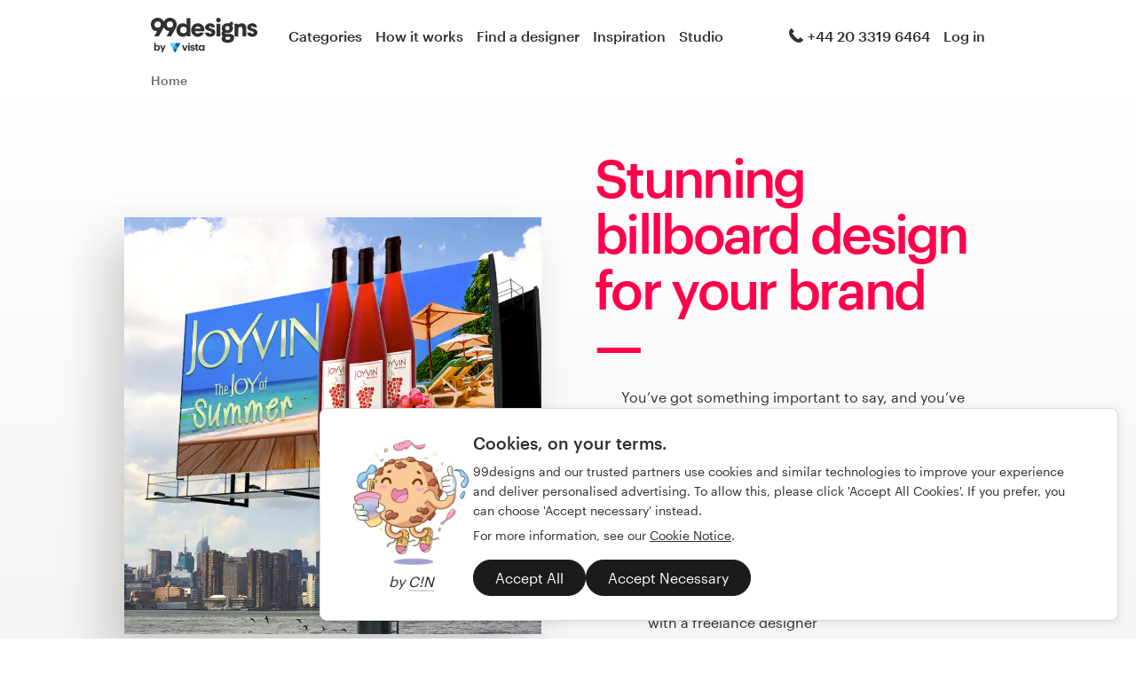

--- FILE ---
content_type: text/html; charset=utf-8
request_url: https://99designs.no/billboard-design
body_size: 27779
content:
<!DOCTYPE html>
<html lang="en-no">
    <head>
          <meta charset="utf-8">
  <title>Billboard Design - Get Creative Billboard Ads Online | 99designs</title>
  <meta name="created" content="2023-04-18 02:45:54 UTC" />
  <meta name="robots" content="index, follow, NOODP, NOYDIR" />
  <meta name="description" content="Get a custom billboard designed by the professional designers at 99designs. No templates, original designs, quality guaranteed. " lang="en" />
  
  

    
    
<meta property="og:title" content="Billboard Design - Get Creative Billboard Ads Online | 99designs" />
<meta property="og:description" content="Get a custom billboard designed by the professional designers at 99designs. No templates, original designs, quality guaranteed. " />
<meta property="og:type" content="website" />
<meta property="og:site_name" content="99designs" />
<meta property="og:url" content="https://99designs.no/billboard-design" />

<meta name="twitter:card" content="summary">
<meta name="twitter:site" content="@99designs">
<meta name="twitter:title" content="Billboard Design - Get Creative Billboard Ads Online | 99designs">
<meta name="twitter:description" content="Get a custom billboard designed by the professional designers at 99designs. No templates, original designs, quality guaranteed. ">

<meta name="slack-app-id" content="A2D02016F" />

<link rel="mask-icon" href="/pinned-tab-icon.svg" color="#fe5f50" />
<link rel="apple-touch-icon" href="/touch-icon-iphone.png" />
<link rel="apple-touch-icon" sizes="76x76" href="/touch-icon-ipad.png" />
<link rel="apple-touch-icon" sizes="120x120" href="/touch-icon-iphone-retina.png" />
<link rel="apple-touch-icon" sizes="152x152" href="/touch-icon-ipad-retina.png" />

        <link rel="alternate" hreflang="de-de" href="https://99designs.de/billboard-design" />
    <link rel="alternate" hreflang="de-ch" href="https://99designs.ch/billboard-design" />
    <link rel="alternate" hreflang="de-at" href="https://99designs.at/billboard-design" />
    <link rel="alternate" hreflang="it-it" href="https://99designs.it/billboard-design" />
    <link rel="alternate" hreflang="it-ch" href="https://it.99designs.ch/billboard-design" />
    <link rel="alternate" hreflang="pt-br" href="https://99designs.com.br/billboard-design" />
    <link rel="alternate" hreflang="pt-pt" href="https://99designs.pt/billboard-design" />
    <link rel="alternate" hreflang="nl-nl" href="https://99designs.nl/billboard-design" />
    <link rel="alternate" hreflang="nl-be" href="https://99designs.be/billboard-design" />
    <link rel="alternate" hreflang="ja-jp" href="https://99designs.jp/billboard-design" />
    <link rel="alternate" hreflang="es-us" href="https://es.99designs.com/billboard-design" />
    <link rel="alternate" hreflang="es-cl" href="https://99designs.cl/billboard-design" />
    <link rel="alternate" hreflang="es-co" href="https://99designs.com.co/billboard-design" />
    <link rel="alternate" hreflang="es-mx" href="https://99designs.com.mx/billboard-design" />
    <link rel="alternate" hreflang="es-es" href="https://99designs.es/billboard-design" />
    <link rel="alternate" hreflang="fr-fr" href="https://99designs.fr/billboard-design" />
    <link rel="alternate" hreflang="fr-ch" href="https://fr.99designs.ch/billboard-design" />
    <link rel="alternate" hreflang="fr-be" href="https://fr.99designs.be/billboard-design" />
    <link rel="alternate" hreflang="en-us" href="https://99designs.com/billboard-design" />
    <link rel="alternate" hreflang="en-au" href="https://99designs.com.au/billboard-design" />
    <link rel="alternate" hreflang="en-ca" href="https://99designs.ca/billboard-design" />
    <link rel="alternate" hreflang="en-gb" href="https://99designs.co.uk/billboard-design" />
    <link rel="alternate" hreflang="en-ie" href="https://99designs.ie/billboard-design" />
    <link rel="alternate" hreflang="en-de" href="https://en.99designs.de/billboard-design" />
    <link rel="alternate" hreflang="en-dk" href="https://99designs.dk/billboard-design" />
    <link rel="alternate" hreflang="en-fr" href="https://en.99designs.fr/billboard-design" />
    <link rel="alternate" hreflang="en-it" href="https://en.99designs.it/billboard-design" />
    <link rel="alternate" hreflang="en-no" href="https://99designs.no/billboard-design" />
    <link rel="alternate" hreflang="en-nl" href="https://en.99designs.nl/billboard-design" />
    <link rel="alternate" hreflang="en-br" href="https://en.99designs.com.br/billboard-design" />
    <link rel="alternate" hreflang="en-pt" href="https://en.99designs.pt/billboard-design" />
    <link rel="alternate" hreflang="en-cl" href="https://en.99designs.cl/billboard-design" />
    <link rel="alternate" hreflang="en-co" href="https://en.99designs.com.co/billboard-design" />
    <link rel="alternate" hreflang="en-mx" href="https://en.99designs.com.mx/billboard-design" />
    <link rel="alternate" hreflang="en-es" href="https://en.99designs.es/billboard-design" />
    <link rel="alternate" hreflang="en-jp" href="https://en.99designs.jp/billboard-design" />
    <link rel="alternate" hreflang="en-ch" href="https://en.99designs.ch/billboard-design" />
    <link rel="alternate" hreflang="en-hk" href="https://99designs.hk/billboard-design" />
    <link rel="alternate" hreflang="en-sg" href="https://99designs.com.sg/billboard-design" />
    <link rel="alternate" hreflang="en-be" href="https://en.99designs.be/billboard-design" />
    <link rel="alternate" hreflang="en-at" href="https://en.99designs.at/billboard-design" />

    <link rel="canonical" href="https://99designs.no/billboard-design"/>



        <meta property="og:image" content="https://99designs.no/og-image.png" />
<meta property="og:image:alt" content="99designs logo with a blue background, surrounded by whales and narwhals">
<meta property="og:image:type" content="image/png" />
<meta property="og:image:width" content="1200" />
<meta property="og:image:height" content="630" />

<meta name="twitter:image" content="https://99designs.no/og-image.png" />
<meta name="twitter:image:alt" content="99designs logo with a blue background, surrounded by whales and narwhals" />

<link rel="image_src" href="https://99designs.no/og-image.png" />


    
    <meta name="viewport" content="width=device-width, initial-scale=1">
    <meta http-equiv="cleartype" content="on">
    <meta http-equiv="X-UA-Compatible" content="IE=edge,chrome=1">
    <meta http-equiv="X-UA-TextLayoutMetrics" content="natural" />
    <meta http-equiv="Accept-CH" content="DPR, Viewport-Width, Width">
    <meta name="format-detection" content="telephone=no">
    <meta name="apple-mobile-web-app-title" content="99designs" />
    <meta name="author" content="99designs" />

    <link rel="icon" sizes="16x16 32x32" href="/favicon.ico" />

        <link rel="preload" as="font" crossorigin="crossorigin" type="font/woff2" href="https://assets.99static.com/shared/fonts/Graphik-Medium.woff2" />
        <link rel="preload" as="font" crossorigin="crossorigin" type="font/woff2" href="https://assets.99static.com/shared/fonts/Graphik-Regular.woff2" />

    <link rel="stylesheet" media="screen" href="https://assets.99static.com/start/assets/css/layout-91e9e696.css" />

        <link rel="stylesheet" media="screen" href="https://assets.99static.com/start/assets/css/product-f8a39435.css" />


    <script>window.CDN_URL = "https://assets.99static.com/start/assets"</script>

        <script src="//d2wy8f7a9ursnm.cloudfront.net/v6/bugsnag.min.js"></script>
    <script>
        window.bugsnagClient = bugsnag("7d9134ec5729e1bb7d151c664a0591f9")
    </script>

<script>

bugsnagClient.metaData = {
    experiments: {"adminTagMessages":{"variant":"enabled","version":"1"},"brandGuideProduct":{"variant":"disabled","version":"1"},"completedProjectPage":{"variant":"enabled","version":"1"},"contestsConciergeUpgradeTile":{"variant":"enabled","version":"1"},"cookieConsent":{"variant":"enabled","version":"1"},"enableAIPreferenceForContests":{"variant":"enabled","version":"1"},"handoverDownloadFileVistaPrintModal":{"variant":"vistaUseMyLogo","version":"1"},"hyperwallet":{"variant":"enabled","version":"1"},"hyperwalletPreMigration":{"variant":"enabled","version":"1"},"localizedTax":{"variant":"enabled","version":"1"},"projectStages":{"variant":"enabled","version":"1"},"projectsDdoMicrofrontend":{"variant":"enabled","version":"1"},"ratingsOnProductDetailsPage":{"variant":"enabled","version":"1"},"taxService":{"variant":"enabled","version":"1"},"taxServiceInContests":{"variant":"enabled","version":"1"},"visualStylesApplicationSorting":{"variant":"enabled","version":"1"}},
};

bugsnagClient.beforeSend = function(payload) {
    var blacklistedErrors = [
        // http://stackoverflow.com/questions/5913978/cryptic-script-error-reported-in-javascript-in-chrome-and-firefox
        /^Script error.$/,

        // http://stackoverflow.com/questions/1087518/firefox-error-loading-script
        /^Error loading script$/,

        // Script failed to load - generally happens during deployments
        /\[object HTMLScriptElement\]/,

        // Sirefef Windows Malware
        /priamjQuery is not defined/,

        // Chrome extensions
        // https://developer.chrome.com/extensions/storage.html
        /^TypeError: Cannot read property \'local\' of undefined$/,

        // 3rd party toolbar http://toolbar.conduit.com/
        /conduitPage/,
        /EBCallBackMessageReceived/,

        // 3rd party toolbar http://www.dealply.com/
        /DealPly/,

        // The Tale of an Unfindable JS Error http://blog.errorception.com/2012/03/tale-of-unfindable-js-error.html
        /originalCreateNotification/,
        /atomicFindClose/,
        /jid1-ejhbjdxm9zr4tq/,
        /miscellaneous_bindings/,

        // Firefox
        // Extension errors https://support.mozilla.org/en-US/questions/942331
        /Error: syntax error/,

        // UC browser
        // https://github.com/bugsnag/bugsnag-js/issues/186
        /__show__deepen/,

        // IE8
        // http://support.microsoft.com/kb/2688188
        /Invalid pointer/,

        // IE10
        // Local storage permissions https://github.com/meteor/meteor/issues/1291
        /Access is denied/,

        // others
        /QuotaExceededError/,
        /Idle connections will be closed/,
    ];

    // only log the error if it doesn't match any blacklisted error
    return !blacklistedErrors.some(function(regexp) {
        return regexp.test(payload.message);
    });
}
</script>



    <script src="/accounts/accounts.js?segment_key=uGchVqH1N7u7wLNJcBCRg1oIO9Gl6Lpa"></script>


        <script src="https://assets.99static.com/start/assets/js/en-US/common/vendor-ccb6780b0a55f8e2898e.js"></script>

    <script type="text/javascript">
    var dataLayer = dataLayer || [];
    dataLayer.push({"isAdmin":false,"isDesigner":false,"isCustomer":false,"affiliateCode":null,"isStart":true,"googleAnalyticsDomain":".99designs.no","googleAnalyticsCode":"UA-3528448-26"});
</script>


    <script>
  (function(h,o,u,n,d) {
    h=h[d]=h[d]||{q:[],onReady:function(c){h.q.push(c)}}
    d=o.createElement(u);d.async=1;d.src=n
    n=o.getElementsByTagName(u)[0];n.parentNode.insertBefore(d,n)
  })(window,document,'script','https://www.datadoghq-browser-agent.com/datadog-rum-v3.js','DD_RUM')
  DD_RUM.onReady(function() {
    DD_RUM.init({
        clientToken: 'pub6018e8cb8a18333f9e53d38127373112',
        applicationId: 'c1009a05-84a7-46ed-9e3d-f5da1129952f',
        site: 'datadoghq.com',
        service:'start',
        env:'prod',
        version: '1.0.0',
        sampleRate: 3,
        trackInteractions: true,
    })
  })
</script>


        <script>window.trackParams = {"experiments":{"adminTagMessages":{"variant":"enabled","version":"1"},"brandGuideProduct":{"variant":"disabled","version":"1"},"completedProjectPage":{"variant":"enabled","version":"1"},"contestsConciergeUpgradeTile":{"variant":"enabled","version":"1"},"cookieConsent":{"variant":"enabled","version":"1"},"enableAIPreferenceForContests":{"variant":"enabled","version":"1"},"handoverDownloadFileVistaPrintModal":{"variant":"vistaUseMyLogo","version":"1"},"hyperwallet":{"variant":"enabled","version":"1"},"hyperwalletPreMigration":{"variant":"enabled","version":"1"},"localizedTax":{"variant":"enabled","version":"1"},"projectStages":{"variant":"enabled","version":"1"},"projectsDdoMicrofrontend":{"variant":"enabled","version":"1"},"ratingsOnProductDetailsPage":{"variant":"enabled","version":"1"},"taxService":{"variant":"enabled","version":"1"},"taxServiceInContests":{"variant":"enabled","version":"1"},"visualStylesApplicationSorting":{"variant":"enabled","version":"1"}},"category":"signage-design"};</script>


                <script type="application/ld+json">{"@context":"https://schema.org","@type":"Product","description":"Get a custom billboard designed by the professional designers at 99designs. No templates, original designs, quality guaranteed. ","@id":"https://99designs.no/billboard-design","name":"99designs Billboard","brand":{"@type":"Brand","name":"99designs"},"aggregateRating":{"@type":"AggregateRating","ratingValue":"4.85","reviewCount":"105"}}</script>

</head>


    <body class="sl_notranslate">
        








<div data-promo-bar="true" data-oc-name="left right" data-globalnavui="true" data-globalnavui-userrole="logged-out" data-trackable-section="off-canvas-nav" data-oc-offset-admin-bar="true" class="oc-wrapper ">
    <div class="oc-content--main" data-oc-canvas="left right">
            <div
                data-promo-bar
                data-promo-bar-endpoint="/noticebar"
                data-hidden
                data-use-carousel-color
            ></div>
        
    


    <div class="max--desktop">
            <header class="site-header site-header--static site-header--signed-out"
  ><div class="site-header__inner1"
    ><div class="site-header__inner2"
      ><div class="site-header__item site-header__item--left-oc-trigger"
        ><button
          class="site-header__left-oc-trigger"
          type="button"
          data-oc-trigger="left"
          aria-label="Menu"
        ></button></div
      ><div class="site-header__item site-header__item--branding"
        ><a class="site-header__site-logo" href="/" title="99designs by Vista"
          ><div
            class="site-header__site-logo__image site-header__site-logo__image--en"
            aria-label="99designs by Vista"
          ></div></a></div
      ><div class="site-header__item site-header__item--primary-navigation"
        ><div class="top-level-nav"
          ><div class="top-level-nav__item"
            ><a class="top-level-nav__item__link" href="/categories"
              >Categories</a
            ></div
          ><div class="top-level-nav__item"
            ><a class="top-level-nav__item__link" href="/how-it-works"
              >How it works</a
            ></div
          ><div class="top-level-nav__item"
            ><a class="top-level-nav__item__link" href="/designers/search"
              >Find a designer</a
            ></div
          ><div class="top-level-nav__item"
            ><a class="top-level-nav__item__link" href="/discover"
              >Inspiration</a
            ></div
          ><div class="top-level-nav__item"
            ><a class="top-level-nav__item__link" href="/pro/studio"
              >Studio</a
            ></div
          ></div
        ></div
      ><div class="site-header__item site-header__item--secondary-navigation"
        ><div class="top-level-nav"
          ><div class="top-level-nav__item"
            ><a class="top-level-nav__item__link" href="/help"
              ><span
                class="icon icon--hidden-for-special-breakpoint icon--offset-right icon--inline icon--phone-1"
              ></span
              >+44 20 3319 6464</a
            ></div
          ></div
        ></div
      ><div class="site-header__item site-header__item--account-navigation"
        ><div class="top-level-nav"
          ><div class="top-level-nav__item top-level-nav__item--first"
            ><a
              class="top-level-nav__item__link SMOKETEST_login_link"
              href="/login"
              data-globalnavui-loginlink="data-globalnavui-loginlink"
              >Log in</a
            ></div
          ></div
        ></div
      ><div class="site-header__item site-header__item--right-oc-trigger"
        ><div class="top-level-nav"
          ><div class="top-level-nav__item top-level-nav__item--first"
            ><a
              class="top-level-nav__item__link SMOKETEST_login_link"
              href="/login"
              data-globalnavui-loginlink="data-globalnavui-loginlink"
              >Log in</a
            ></div
          ></div
        ></div
      ></div
    ></div
  ></header
>




        <div class="row">
            <div class="column">
                


<script type="application/ld+json">{"@context":"https://schema.org/","@type":"BreadcrumbList","itemListElement":[{"@type":"ListItem","position":1,"name":"Home","item":"https://99designs.no/"}]}</script>

<ul class="breadcrumbs">
        <li class="breadcrumbs__item">
                <span class="breadcrumbs__item__page">
                    Home
                <span>
        </li>
</ul>


            </div>
        </div>

        


    <div id="product_hero-1" class="product_hero">        
<div class="hero-layout hero-layout--fixed-height-bg" data-trackable-section="product-hero">
    

            

<div class="row">
    <div class="column large-12 normal-12 small-12 medium-8 medium-offset-2">
        <div class="marketing-hero marketing-hero--default marketing-hero--carousel marketing-hero--reverse marketing-hero--signage-design" data-carousel="true" data-carousel-interval="5000" data-carousel-delay="0">
            
            <div class="marketing-hero__visuals-container">
                                        





    
<div
    class="marketing-hero-artwork marketing-hero-artwork--default"
    data-carousel-content data-carousel-step="1"
    data-color="#ff004b"
>
    <div class="marketing-hero-artwork__inner">
        <figure class="marketing-hero-artwork__figure" data-trackable-click-event="marketing-hero-figure">
                    <img alt="signage-design by MindArt89" title="custom billboard design" class="marketing-hero-artwork__figure__image lazyload" data-srcset="" data-src="https://99designs-start-attachments.imgix.net/alchemy-pictures/2020%2F04%2F01%2F23%2F58%2F07%2Faabfe3cb-2961-411a-8181-ed3692aa861d%2Fbillboard-design.jpg?auto=format&amp;ch=Width%2CDPR&amp;crop=false&amp;fm=pjpg&amp;q=25&amp;w=900&amp;h=900" src="[data-uri]" />
        <script type="application/ld+json">{"@context":"https://schema.org","@type":"ImageObject","url":"https://99designs-start-attachments.imgix.net/alchemy-pictures/2020%2F04%2F01%2F23%2F58%2F07%2Faabfe3cb-2961-411a-8181-ed3692aa861d%2Fbillboard-design.jpg?auto=format\u0026ch=Width%2CDPR\u0026crop=false\u0026fm=pjpg\u0026q=25\u0026w=900\u0026h=900","width":"900px","height":"900px"}</script>

            <figcaption class="marketing-hero-artwork__figure__attribution">
                <span class="attribution attribution--small">
                    by MindArt89
                </span>
            </figcaption>
        </figure>
        <div class="marketing-hero-artwork__tiles">
        </div>
    </div>
</div>




            </div>
                                    
        <div class="marketing-hero__title">
            <h1 class="heading heading--h0 heading--chameleon heading--with-divider">
                

Stunning billboard design for your brand
            </h1>
            <div class="paragraph paragraph--root paragraph--offset paragraph--narrow-widescreen">
                <div class="richtext richtext--with-checklist">
                    You’ve got something important to say, and you’ve only got a split second to say it. Make your message crystal clear with a custom billboard that says all you need to say, no stops necessary. Work with a designer from 99designs to create a billboard design that takes your brand on the road.<br><br>
<ul>
<li>Professional designers—all rated and reviewed</li>
<li>Custom billboard design for all budgets</li>
<li>Two design options: host a contest or work 1:1 with a freelance designer</li>
</ul>

                </div>
            </div>
        </div>

        <div class="marketing-hero__content">
            <div class="cta-pair cta-pair--no-margin" >
                <div class="cta-pair__button">
                    


    <a data-product-cta="" data-product-cta-location="hero" class="button button--jumbo button--primary button--chameleon button--responsive" href="/projects/create?category=signage-design">
            <span class="button__inner">
        <span class="button__label">
            Start a project        </span>
    </span>

</a>
                </div>

                    <div class="cta-pair__link">
                        

<a class="link link--jumbo link--primary link--chameleon link--responsive link--cta" href="/launch/signage-design">    Start a contest</a>
                    </div>
            </div>

        </div>


</div>    </div>
</div>
</div></div>




            
<section id="invite_designer_list" class="section">
    
                
<div class="row">
  <div class="column">
    
    <h2 class="heading heading--h2 heading--with-divider heading--h2-capped">The right designer is just a click away</h2>


    
    <p class="paragraph paragraph--root paragraph--offset paragraph--narrow">We&#39;ve curated the best signage designers so you can find the right expert and request a quote instantly.</p>

  </div>
</div>
    <div data-scrollable="requestDesignerQuotesList">
    <div data-scrollable-inner
        >
        
        <div class="request-designer-quote-list">
                <div class="request-designer-quote-list__item" data-list-item="requestDesignerQuotesList">
                    <div class="marketing-card marketing-card--hoverable" data-design-card>
    <div class="marketing-card__block">
        <div class="marketing-designer-meta">
            <div class="marketing-designer-meta__avatar">
                <div class="avatar-container">
                    <a class="avatar avatar--medium" href="/profiles/1400933" data-design-card-avatar>
                        <img alt="" role="presentation" class="avatar__image" src="/avatars/users/1400933/128" />
                        <div class="avatar__indicator"></div>
                    </a>
                </div>
            </div>
            <div class="marketing-designer-meta__name">
                <a class="link link--display-name" href="/profiles/1400933" data-design-card-username>
                    J.Chaushev
                </a>
            </div>
            <div class="marketing-designer-meta__level">
                <span class="pill pill--top-level">
                    Top Level
                </span>
            </div>
            <div class="marketing-designer-meta__icons"></div>
                <div class="marketing-designer-meta__rating">
                    <span class="marketing-designer-meta__rating__number">
                        5.0
                    </span>
                    <span class="marketing-designer-meta__rating__stars">
                        <div class="star-rating star-rating--small star-rating--grey800 star-rating--small-no-margin star-rating--small-shrink">

        <span class="star-rating__star">
            <span
                style="width: 100%;"
                class="star-rating__star__icon"
            ></span>
        </span>

        <span class="star-rating__star">
            <span
                style="width: 100%;"
                class="star-rating__star__icon"
            ></span>
        </span>

        <span class="star-rating__star">
            <span
                style="width: 100%;"
                class="star-rating__star__icon"
            ></span>
        </span>

        <span class="star-rating__star">
            <span
                style="width: 100%;"
                class="star-rating__star__icon"
            ></span>
        </span>

        <span class="star-rating__star">
            <span
                style="width: 100%;"
                class="star-rating__star__icon"
            ></span>
        </span>
</div>

                    </span>
                    <span class="marketing-designer-meta__rating__number">
                        <a class="link" href="/profiles/1400933/about#reviews" data-design-card-reviews>
                            (508)
                        </a>
                    </span>
                </div>
        </div>
        <div class="stats-table stats-table--flex stats-table--collapse-horizontal-padding stats-table--thin-gutter">
            <div class="stats-table__column">
                <div class="stat stat--small">
                    <div class="stat__amount">698</div>
                    <div class="stat__label">
                        Projects
                    </div>
                </div>
            </div>
            <div class="stats-table__column">
                <div class="stat stat--small">
                    <div class="stat__amount">158</div>
                    <div class="stat__label">
                        Repeat clients
                    </div>
                </div>
            </div>
            <div class="stats-table__column">
                <div class="stat stat--small">
                    <div class="stat__amount">
                            92%
                    </div>
                    <div class="stat__label">
                        Responds within 24 hrs
                    </div>
                </div>
            </div>
        </div>
    </div>
        <div class="marketing-card__media">
            <div class="marketing-design-carousel" data-design-card-carousel>
                <div class="marketing-design-carousel__content" data-slide-carousel-content>
                    <div class="marketing-design-carousel__control">
                        <button class="marketing-design-carousel__control__prev" data-slide-carousel-prev-trigger>
                            <span class="icon icon--left-4"></span>
                        </button>
                        <button class="marketing-design-carousel__control__next" data-slide-carousel-next-trigger>
                            <span class="icon icon--right-4"></span>
                        </button>
                    </div>
                    <div class="marketing-design-carousel__viewport">
                        <div class="marketing-design-carousel__items" style="transform: translateX(0%); width: 400%;" data-slide-carousel-track>
                                <div class="marketing-design-carousel__item" data-slide-carousel-content data-carousel-step="1" style="width: 25.0%;">
                                    <img
                                        src="https://images-platform.99static.com//eAANSLX_bfTVILG9TCTJcGcfZys=/400x400/99designs-contests-attachments/46/46728/attachment_46728941"
                                        alt="want it to look like a V8 supercar"
                                    />
                                </div>
                                <div class="marketing-design-carousel__item" data-slide-carousel-content data-carousel-step="2" style="width: 25.0%;">
                                    <img
                                        src="https://images-platform.99static.com//A51qTardQ1adjTSdoMeilGjG5Kg=/400x400/99designs-contests-attachments/45/45950/attachment_45950909"
                                        alt="Clean, Innovative,Eye-catching Insurance agency car wrap"
                                    />
                                </div>
                                <div class="marketing-design-carousel__item" data-slide-carousel-content data-carousel-step="3" style="width: 25.0%;">
                                    <img
                                        src="https://images-platform.99static.com//0h529YKl0cu_YtvJEGEncNcvxWc=/400x400/99designs-contests-attachments/45/45950/attachment_45950893"
                                        alt="Clean, Innovative,Eye-catching Insurance agency car wrap"
                                    />
                                </div>
                                <div class="marketing-design-carousel__item" data-slide-carousel-content data-carousel-step="4" style="width: 25.0%;">
                                    <img
                                        src="https://images-platform.99static.com//FoMw9Jzsd_oAR2H5fyvMUwHv4tI=/400x400/99designs-contests-attachments/45/45893/attachment_45893855"
                                        alt="extreme, bad ass vehicle wraps needed for our Sign Company"
                                    />
                                </div>
                        </div>
                    </div>
                </div>
                <div class="marketing-design-carousel__paginator">
                    <div class="marketing-paginator" data-carousel-steps>
                            <a class="marketing-paginator__page" data-carousel-step="1"></a>
                            <a class="marketing-paginator__page" data-carousel-step="2"></a>
                            <a class="marketing-paginator__page" data-carousel-step="3"></a>
                            <a class="marketing-paginator__page" data-carousel-step="4"></a>
                    </div>
                </div>
            </div>
        </div>
    <div class="marketing-card__block" data-design-card-request-button>
        


    <a class="button button--primary button--fluid button--grey800" href="/projects/create/1400933?category=signage-design&amp;id=1400933&amp;src=cat-page-designer-list">
            <span class="button__inner">
        <span class="button__label">
            Request quote        </span>
    </span>

</a>
    </div>
</div>

                </div>
                <div class="request-designer-quote-list__item" data-list-item="requestDesignerQuotesList">
                    <div class="marketing-card marketing-card--hoverable" data-design-card>
    <div class="marketing-card__block">
        <div class="marketing-designer-meta">
            <div class="marketing-designer-meta__avatar">
                <div class="avatar-container">
                    <a class="avatar avatar--medium" href="/profiles/414344" data-design-card-avatar>
                        <img alt="" role="presentation" class="avatar__image" src="/avatars/users/414344/128" />
                        <div class="avatar__indicator"></div>
                    </a>
                </div>
            </div>
            <div class="marketing-designer-meta__name">
                <a class="link link--display-name" href="/profiles/414344" data-design-card-username>
                    Mr. Ozz
                </a>
            </div>
            <div class="marketing-designer-meta__level">
                <span class="pill pill--top-level">
                    Top Level
                </span>
            </div>
            <div class="marketing-designer-meta__icons"></div>
                <div class="marketing-designer-meta__rating">
                    <span class="marketing-designer-meta__rating__number">
                        4.98
                    </span>
                    <span class="marketing-designer-meta__rating__stars">
                        <div class="star-rating star-rating--small star-rating--grey800 star-rating--small-no-margin star-rating--small-shrink">

        <span class="star-rating__star">
            <span
                style="width: 100%;"
                class="star-rating__star__icon"
            ></span>
        </span>

        <span class="star-rating__star">
            <span
                style="width: 100%;"
                class="star-rating__star__icon"
            ></span>
        </span>

        <span class="star-rating__star">
            <span
                style="width: 100%;"
                class="star-rating__star__icon"
            ></span>
        </span>

        <span class="star-rating__star">
            <span
                style="width: 100%;"
                class="star-rating__star__icon"
            ></span>
        </span>

        <span class="star-rating__star">
            <span
                style="width: 98.00000000000004%;"
                class="star-rating__star__icon"
            ></span>
        </span>
</div>

                    </span>
                    <span class="marketing-designer-meta__rating__number">
                        <a class="link" href="/profiles/414344/about#reviews" data-design-card-reviews>
                            (282)
                        </a>
                    </span>
                </div>
        </div>
        <div class="stats-table stats-table--flex stats-table--collapse-horizontal-padding stats-table--thin-gutter">
            <div class="stats-table__column">
                <div class="stat stat--small">
                    <div class="stat__amount">571</div>
                    <div class="stat__label">
                        Projects
                    </div>
                </div>
            </div>
            <div class="stats-table__column">
                <div class="stat stat--small">
                    <div class="stat__amount">72</div>
                    <div class="stat__label">
                        Repeat clients
                    </div>
                </div>
            </div>
            <div class="stats-table__column">
                <div class="stat stat--small">
                    <div class="stat__amount">
                            98%
                    </div>
                    <div class="stat__label">
                        Responds within 24 hrs
                    </div>
                </div>
            </div>
        </div>
    </div>
        <div class="marketing-card__media">
            <div class="marketing-design-carousel" data-design-card-carousel>
                <div class="marketing-design-carousel__content" data-slide-carousel-content>
                    <div class="marketing-design-carousel__control">
                        <button class="marketing-design-carousel__control__prev" data-slide-carousel-prev-trigger>
                            <span class="icon icon--left-4"></span>
                        </button>
                        <button class="marketing-design-carousel__control__next" data-slide-carousel-next-trigger>
                            <span class="icon icon--right-4"></span>
                        </button>
                    </div>
                    <div class="marketing-design-carousel__viewport">
                        <div class="marketing-design-carousel__items" style="transform: translateX(0%); width: 400%;" data-slide-carousel-track>
                                <div class="marketing-design-carousel__item" data-slide-carousel-content data-carousel-step="1" style="width: 25.0%;">
                                    <img
                                        src="https://images-platform.99static.com//9Xs9IPunZ5-EUTzjmFABhWgfLM0=/400x400/99designs-work-samples/work-sample-designs/414344/313bc3e6-a0ca-4ec4-b776-0b1bfbc2837e"
                                        alt="Ameco professional line billboard campaign"
                                    />
                                </div>
                                <div class="marketing-design-carousel__item" data-slide-carousel-content data-carousel-step="2" style="width: 25.0%;">
                                    <img
                                        src="https://images-platform.99static.com//tPrcS4mA5mQQKGogbzNBuVJ2wCw=/400x400/projects-files/36/3643/364311/aaf03b03-05ea-40ab-9ae9-047794bf6cef.jpg"
                                        alt="Pinata People advertising "
                                    />
                                </div>
                                <div class="marketing-design-carousel__item" data-slide-carousel-content data-carousel-step="3" style="width: 25.0%;">
                                    <img
                                        src="https://images-platform.99static.com//0HP7hHrDAt9uWPfSMQC2rS-4keE=/400x400/projects-files/94/9400/940086/8613af35-0111-4300-9210-bb152232e2f2.jpg"
                                        alt="Kratom extract energy pill add"
                                    />
                                </div>
                                <div class="marketing-design-carousel__item" data-slide-carousel-content data-carousel-step="4" style="width: 25.0%;">
                                    <img
                                        src="https://images-platform.99static.com//3gVLZIzAE8atx0I3q_A0qF9gtsY=/400x400/projects-files/68/6813/681372/24c52996-5af3-4fbc-892c-1d26193c86cd.gif"
                                        alt="Road Billboard Sign Mountain ice Pain relief gel"
                                    />
                                </div>
                        </div>
                    </div>
                </div>
                <div class="marketing-design-carousel__paginator">
                    <div class="marketing-paginator" data-carousel-steps>
                            <a class="marketing-paginator__page" data-carousel-step="1"></a>
                            <a class="marketing-paginator__page" data-carousel-step="2"></a>
                            <a class="marketing-paginator__page" data-carousel-step="3"></a>
                            <a class="marketing-paginator__page" data-carousel-step="4"></a>
                    </div>
                </div>
            </div>
        </div>
    <div class="marketing-card__block" data-design-card-request-button>
        


    <a class="button button--primary button--fluid button--grey800" href="/projects/create/414344?category=signage-design&amp;id=414344&amp;src=cat-page-designer-list">
            <span class="button__inner">
        <span class="button__label">
            Request quote        </span>
    </span>

</a>
    </div>
</div>

                </div>
                <div class="request-designer-quote-list__item" data-list-item="requestDesignerQuotesList">
                    <div class="marketing-card marketing-card--hoverable" data-design-card>
    <div class="marketing-card__block">
        <div class="marketing-designer-meta">
            <div class="marketing-designer-meta__avatar">
                <div class="avatar-container">
                    <a class="avatar avatar--medium" href="/profiles/957949" data-design-card-avatar>
                        <img alt="" role="presentation" class="avatar__image" src="/avatars/users/957949/128" />
                        <div class="avatar__indicator"></div>
                    </a>
                </div>
            </div>
            <div class="marketing-designer-meta__name">
                <a class="link link--display-name" href="/profiles/957949" data-design-card-username>
                    TintoDeVerano
                </a>
            </div>
            <div class="marketing-designer-meta__level">
                <span class="pill pill--top-level">
                    Top Level
                </span>
            </div>
            <div class="marketing-designer-meta__icons"></div>
                <div class="marketing-designer-meta__rating">
                    <span class="marketing-designer-meta__rating__number">
                        4.98
                    </span>
                    <span class="marketing-designer-meta__rating__stars">
                        <div class="star-rating star-rating--small star-rating--grey800 star-rating--small-no-margin star-rating--small-shrink">

        <span class="star-rating__star">
            <span
                style="width: 100%;"
                class="star-rating__star__icon"
            ></span>
        </span>

        <span class="star-rating__star">
            <span
                style="width: 100%;"
                class="star-rating__star__icon"
            ></span>
        </span>

        <span class="star-rating__star">
            <span
                style="width: 100%;"
                class="star-rating__star__icon"
            ></span>
        </span>

        <span class="star-rating__star">
            <span
                style="width: 100%;"
                class="star-rating__star__icon"
            ></span>
        </span>

        <span class="star-rating__star">
            <span
                style="width: 98.00000000000004%;"
                class="star-rating__star__icon"
            ></span>
        </span>
</div>

                    </span>
                    <span class="marketing-designer-meta__rating__number">
                        <a class="link" href="/profiles/957949/about#reviews" data-design-card-reviews>
                            (62)
                        </a>
                    </span>
                </div>
        </div>
        <div class="stats-table stats-table--flex stats-table--collapse-horizontal-padding stats-table--thin-gutter">
            <div class="stats-table__column">
                <div class="stat stat--small">
                    <div class="stat__amount">104</div>
                    <div class="stat__label">
                        Projects
                    </div>
                </div>
            </div>
            <div class="stats-table__column">
                <div class="stat stat--small">
                    <div class="stat__amount">34</div>
                    <div class="stat__label">
                        Repeat clients
                    </div>
                </div>
            </div>
            <div class="stats-table__column">
                <div class="stat stat--small">
                    <div class="stat__amount">
                            76%
                    </div>
                    <div class="stat__label">
                        Responds within 24 hrs
                    </div>
                </div>
            </div>
        </div>
    </div>
        <div class="marketing-card__media">
            <div class="marketing-design-carousel" data-design-card-carousel>
                <div class="marketing-design-carousel__content" data-slide-carousel-content>
                    <div class="marketing-design-carousel__control">
                        <button class="marketing-design-carousel__control__prev" data-slide-carousel-prev-trigger>
                            <span class="icon icon--left-4"></span>
                        </button>
                        <button class="marketing-design-carousel__control__next" data-slide-carousel-next-trigger>
                            <span class="icon icon--right-4"></span>
                        </button>
                    </div>
                    <div class="marketing-design-carousel__viewport">
                        <div class="marketing-design-carousel__items" style="transform: translateX(0%); width: 400%;" data-slide-carousel-track>
                                <div class="marketing-design-carousel__item" data-slide-carousel-content data-carousel-step="1" style="width: 25.0%;">
                                    <img
                                        src="https://images-platform.99static.com//emZrRi13R1anzXGzIBG_-O4mXVA=/400x400/99designs-contests-attachments/54/54967/attachment_54967330"
                                        alt="Booth"
                                    />
                                </div>
                                <div class="marketing-design-carousel__item" data-slide-carousel-content data-carousel-step="2" style="width: 25.0%;">
                                    <img
                                        src="https://images-platform.99static.com//qEGd6Xf0RiThjU8KRhmletJLS7k=/400x400/99designs-contests-attachments/62/62754/attachment_62754079"
                                        alt="Booth"
                                    />
                                </div>
                                <div class="marketing-design-carousel__item" data-slide-carousel-content data-carousel-step="3" style="width: 25.0%;">
                                    <img
                                        src="https://images-platform.99static.com//nxreaFU6wqOXaISiDP68J_38uzk=/400x400/99designs-contests-attachments/62/62870/attachment_62870334"
                                        alt="Booth"
                                    />
                                </div>
                                <div class="marketing-design-carousel__item" data-slide-carousel-content data-carousel-step="4" style="width: 25.0%;">
                                    <img
                                        src="https://images-platform.99static.com//UG16IPTqNFZ7RXMcd2dxNcPkY58=/400x400/99designs-contests-attachments/37/37301/attachment_37301443"
                                        alt="Create a Comedy Screenplay Contest graphic for a major Hollywood contest!"
                                    />
                                </div>
                        </div>
                    </div>
                </div>
                <div class="marketing-design-carousel__paginator">
                    <div class="marketing-paginator" data-carousel-steps>
                            <a class="marketing-paginator__page" data-carousel-step="1"></a>
                            <a class="marketing-paginator__page" data-carousel-step="2"></a>
                            <a class="marketing-paginator__page" data-carousel-step="3"></a>
                            <a class="marketing-paginator__page" data-carousel-step="4"></a>
                    </div>
                </div>
            </div>
        </div>
    <div class="marketing-card__block" data-design-card-request-button>
        


    <a class="button button--primary button--fluid button--grey800" href="/projects/create/957949?category=signage-design&amp;id=957949&amp;src=cat-page-designer-list">
            <span class="button__inner">
        <span class="button__label">
            Request quote        </span>
    </span>

</a>
    </div>
</div>

                </div>
                <div class="request-designer-quote-list__item" data-list-item="requestDesignerQuotesList">
                    <div class="marketing-card marketing-card--hoverable" data-design-card>
    <div class="marketing-card__block">
        <div class="marketing-designer-meta">
            <div class="marketing-designer-meta__avatar">
                <div class="avatar-container">
                    <a class="avatar avatar--medium" href="/profiles/1934072" data-design-card-avatar>
                        <img alt="" role="presentation" class="avatar__image" src="/avatars/users/1934072/128" />
                        <div class="avatar__indicator"></div>
                    </a>
                </div>
            </div>
            <div class="marketing-designer-meta__name">
                <a class="link link--display-name" href="/profiles/1934072" data-design-card-username>
                    ˡᵘᵈᶦᶜᵃʳᶜʰᶦᵗᵉᶜᵗStefan
                </a>
            </div>
            <div class="marketing-designer-meta__level">
                <span class="pill pill--top-level">
                    Top Level
                </span>
            </div>
            <div class="marketing-designer-meta__icons"></div>
                <div class="marketing-designer-meta__rating">
                    <span class="marketing-designer-meta__rating__number">
                        4.98
                    </span>
                    <span class="marketing-designer-meta__rating__stars">
                        <div class="star-rating star-rating--small star-rating--grey800 star-rating--small-no-margin star-rating--small-shrink">

        <span class="star-rating__star">
            <span
                style="width: 100%;"
                class="star-rating__star__icon"
            ></span>
        </span>

        <span class="star-rating__star">
            <span
                style="width: 100%;"
                class="star-rating__star__icon"
            ></span>
        </span>

        <span class="star-rating__star">
            <span
                style="width: 100%;"
                class="star-rating__star__icon"
            ></span>
        </span>

        <span class="star-rating__star">
            <span
                style="width: 100%;"
                class="star-rating__star__icon"
            ></span>
        </span>

        <span class="star-rating__star">
            <span
                style="width: 98.00000000000004%;"
                class="star-rating__star__icon"
            ></span>
        </span>
</div>

                    </span>
                    <span class="marketing-designer-meta__rating__number">
                        <a class="link" href="/profiles/1934072/about#reviews" data-design-card-reviews>
                            (217)
                        </a>
                    </span>
                </div>
        </div>
        <div class="stats-table stats-table--flex stats-table--collapse-horizontal-padding stats-table--thin-gutter">
            <div class="stats-table__column">
                <div class="stat stat--small">
                    <div class="stat__amount">335</div>
                    <div class="stat__label">
                        Projects
                    </div>
                </div>
            </div>
            <div class="stats-table__column">
                <div class="stat stat--small">
                    <div class="stat__amount">64</div>
                    <div class="stat__label">
                        Repeat clients
                    </div>
                </div>
            </div>
            <div class="stats-table__column">
                <div class="stat stat--small">
                    <div class="stat__amount">
                            96%
                    </div>
                    <div class="stat__label">
                        Responds within 24 hrs
                    </div>
                </div>
            </div>
        </div>
    </div>
        <div class="marketing-card__media">
            <div class="marketing-design-carousel" data-design-card-carousel>
                <div class="marketing-design-carousel__content" data-slide-carousel-content>
                    <div class="marketing-design-carousel__control">
                        <button class="marketing-design-carousel__control__prev" data-slide-carousel-prev-trigger>
                            <span class="icon icon--left-4"></span>
                        </button>
                        <button class="marketing-design-carousel__control__next" data-slide-carousel-next-trigger>
                            <span class="icon icon--right-4"></span>
                        </button>
                    </div>
                    <div class="marketing-design-carousel__viewport">
                        <div class="marketing-design-carousel__items" style="transform: translateX(0%); width: 400%;" data-slide-carousel-track>
                                <div class="marketing-design-carousel__item" data-slide-carousel-content data-carousel-step="1" style="width: 25.0%;">
                                    <img
                                        src="https://images-platform.99static.com//YdBsaaJksOJ82TZrm_rXacOrM0I=/400x400/99designs-contests-attachments/93/93315/attachment_93315611"
                                        alt="Parkimon Trade Booth Design"
                                    />
                                </div>
                                <div class="marketing-design-carousel__item" data-slide-carousel-content data-carousel-step="2" style="width: 25.0%;">
                                    <img
                                        src="https://images-platform.99static.com//BJGzdgBQz94chv28RitMverqAec=/400x400/99designs-contests-attachments/88/88718/attachment_88718244"
                                        alt="Techniclim Trade Booth Design"
                                    />
                                </div>
                                <div class="marketing-design-carousel__item" data-slide-carousel-content data-carousel-step="3" style="width: 25.0%;">
                                    <img
                                        src="https://images-platform.99static.com//9VqyvGFK30Ku2QTfxjhAyZHTpT4=/400x400/99designs-contests-attachments/77/77948/attachment_77948480"
                                        alt="VPI Tech Booth"
                                    />
                                </div>
                                <div class="marketing-design-carousel__item" data-slide-carousel-content data-carousel-step="4" style="width: 25.0%;">
                                    <img
                                        src="https://images-platform.99static.com//_XlXk6-27j3pGbZ0F2FGFrVfMXQ=/400x400/projects-files/75/7589/758952/6e164523-1b6c-40e6-b484-d951b236c734.jpg"
                                        alt="Endeavor Exteriors Trade Booth"
                                    />
                                </div>
                        </div>
                    </div>
                </div>
                <div class="marketing-design-carousel__paginator">
                    <div class="marketing-paginator" data-carousel-steps>
                            <a class="marketing-paginator__page" data-carousel-step="1"></a>
                            <a class="marketing-paginator__page" data-carousel-step="2"></a>
                            <a class="marketing-paginator__page" data-carousel-step="3"></a>
                            <a class="marketing-paginator__page" data-carousel-step="4"></a>
                    </div>
                </div>
            </div>
        </div>
    <div class="marketing-card__block" data-design-card-request-button>
        


    <a class="button button--primary button--fluid button--grey800" href="/projects/create/1934072?category=signage-design&amp;id=1934072&amp;src=cat-page-designer-list">
            <span class="button__inner">
        <span class="button__label">
            Request quote        </span>
    </span>

</a>
    </div>
</div>

                </div>
                <div class="request-designer-quote-list__item" data-list-item="requestDesignerQuotesList">
                    <div class="marketing-card marketing-card--hoverable" data-design-card>
    <div class="marketing-card__block">
        <div class="marketing-designer-meta">
            <div class="marketing-designer-meta__avatar">
                <div class="avatar-container">
                    <a class="avatar avatar--medium" href="/profiles/3060607" data-design-card-avatar>
                        <img alt="" role="presentation" class="avatar__image" src="/avatars/users/3060607/128" />
                        <div class="avatar__indicator"></div>
                    </a>
                </div>
            </div>
            <div class="marketing-designer-meta__name">
                <a class="link link--display-name" href="/profiles/3060607" data-design-card-username>
                    Krishna Arts
                </a>
            </div>
            <div class="marketing-designer-meta__level">
                <span class="pill pill--top-level">
                    Top Level
                </span>
            </div>
            <div class="marketing-designer-meta__icons"></div>
                <div class="marketing-designer-meta__rating">
                    <span class="marketing-designer-meta__rating__number">
                        4.91
                    </span>
                    <span class="marketing-designer-meta__rating__stars">
                        <div class="star-rating star-rating--small star-rating--grey800 star-rating--small-no-margin star-rating--small-shrink">

        <span class="star-rating__star">
            <span
                style="width: 100%;"
                class="star-rating__star__icon"
            ></span>
        </span>

        <span class="star-rating__star">
            <span
                style="width: 100%;"
                class="star-rating__star__icon"
            ></span>
        </span>

        <span class="star-rating__star">
            <span
                style="width: 100%;"
                class="star-rating__star__icon"
            ></span>
        </span>

        <span class="star-rating__star">
            <span
                style="width: 100%;"
                class="star-rating__star__icon"
            ></span>
        </span>

        <span class="star-rating__star">
            <span
                style="width: 91.00000000000001%;"
                class="star-rating__star__icon"
            ></span>
        </span>
</div>

                    </span>
                    <span class="marketing-designer-meta__rating__number">
                        <a class="link" href="/profiles/3060607/about#reviews" data-design-card-reviews>
                            (207)
                        </a>
                    </span>
                </div>
        </div>
        <div class="stats-table stats-table--flex stats-table--collapse-horizontal-padding stats-table--thin-gutter">
            <div class="stats-table__column">
                <div class="stat stat--small">
                    <div class="stat__amount">341</div>
                    <div class="stat__label">
                        Projects
                    </div>
                </div>
            </div>
            <div class="stats-table__column">
                <div class="stat stat--small">
                    <div class="stat__amount">86</div>
                    <div class="stat__label">
                        Repeat clients
                    </div>
                </div>
            </div>
            <div class="stats-table__column">
                <div class="stat stat--small">
                    <div class="stat__amount">
                            96%
                    </div>
                    <div class="stat__label">
                        Responds within 24 hrs
                    </div>
                </div>
            </div>
        </div>
    </div>
        <div class="marketing-card__media">
            <div class="marketing-design-carousel" data-design-card-carousel>
                <div class="marketing-design-carousel__content" data-slide-carousel-content>
                    <div class="marketing-design-carousel__control">
                        <button class="marketing-design-carousel__control__prev" data-slide-carousel-prev-trigger>
                            <span class="icon icon--left-4"></span>
                        </button>
                        <button class="marketing-design-carousel__control__next" data-slide-carousel-next-trigger>
                            <span class="icon icon--right-4"></span>
                        </button>
                    </div>
                    <div class="marketing-design-carousel__viewport">
                        <div class="marketing-design-carousel__items" style="transform: translateX(0%); width: 400%;" data-slide-carousel-track>
                                <div class="marketing-design-carousel__item" data-slide-carousel-content data-carousel-step="1" style="width: 25.0%;">
                                    <img
                                        src="https://images-platform.99static.com//LetLodQdmkcCKcM5V2P_2XYykac=/400x400/99designs-contests-attachments/108/108252/attachment_108252325"
                                        alt="Signage for Event"
                                    />
                                </div>
                                <div class="marketing-design-carousel__item" data-slide-carousel-content data-carousel-step="2" style="width: 25.0%;">
                                    <img
                                        src="https://images-platform.99static.com//7Xxa2ruFOzBjsPeUD5CrIv5wBZ4=/400x400/99designs-contests-attachments/139/139497/attachment_139497636"
                                        alt="Online Billboard Design"
                                    />
                                </div>
                                <div class="marketing-design-carousel__item" data-slide-carousel-content data-carousel-step="3" style="width: 25.0%;">
                                    <img
                                        src="https://images-platform.99static.com//edcPifozO7X9PRa9nld6de19ybY=/400x400/99designs-contests-attachments/148/148009/attachment_148009739"
                                        alt="Billboard Design"
                                    />
                                </div>
                                <div class="marketing-design-carousel__item" data-slide-carousel-content data-carousel-step="4" style="width: 25.0%;">
                                    <img
                                        src="https://images-platform.99static.com//tD0G3R7gvO3Q8_KT-d42oEhf4dY=/400x400/99designs-contests-attachments/141/141703/attachment_141703105"
                                        alt="trade show backdrop"
                                    />
                                </div>
                        </div>
                    </div>
                </div>
                <div class="marketing-design-carousel__paginator">
                    <div class="marketing-paginator" data-carousel-steps>
                            <a class="marketing-paginator__page" data-carousel-step="1"></a>
                            <a class="marketing-paginator__page" data-carousel-step="2"></a>
                            <a class="marketing-paginator__page" data-carousel-step="3"></a>
                            <a class="marketing-paginator__page" data-carousel-step="4"></a>
                    </div>
                </div>
            </div>
        </div>
    <div class="marketing-card__block" data-design-card-request-button>
        


    <a class="button button--primary button--fluid button--grey800" href="/projects/create/3060607?category=signage-design&amp;id=3060607&amp;src=cat-page-designer-list">
            <span class="button__inner">
        <span class="button__label">
            Request quote        </span>
    </span>

</a>
    </div>
</div>

                </div>
                <div class="request-designer-quote-list__item" data-list-item="requestDesignerQuotesList">
                    <div class="marketing-card marketing-card--hoverable" data-design-card>
    <div class="marketing-card__block">
        <div class="marketing-designer-meta">
            <div class="marketing-designer-meta__avatar">
                <div class="avatar-container">
                    <a class="avatar avatar--medium" href="/profiles/1320292" data-design-card-avatar>
                        <img alt="" role="presentation" class="avatar__image" src="/avatars/users/1320292/128" />
                        <div class="avatar__indicator"></div>
                    </a>
                </div>
            </div>
            <div class="marketing-designer-meta__name">
                <a class="link link--display-name" href="/profiles/1320292" data-design-card-username>
                    T Creative
                </a>
            </div>
            <div class="marketing-designer-meta__level">
                <span class="pill pill--top-level">
                    Top Level
                </span>
            </div>
            <div class="marketing-designer-meta__icons"></div>
                <div class="marketing-designer-meta__rating">
                    <span class="marketing-designer-meta__rating__number">
                        5.0
                    </span>
                    <span class="marketing-designer-meta__rating__stars">
                        <div class="star-rating star-rating--small star-rating--grey800 star-rating--small-no-margin star-rating--small-shrink">

        <span class="star-rating__star">
            <span
                style="width: 100%;"
                class="star-rating__star__icon"
            ></span>
        </span>

        <span class="star-rating__star">
            <span
                style="width: 100%;"
                class="star-rating__star__icon"
            ></span>
        </span>

        <span class="star-rating__star">
            <span
                style="width: 100%;"
                class="star-rating__star__icon"
            ></span>
        </span>

        <span class="star-rating__star">
            <span
                style="width: 100%;"
                class="star-rating__star__icon"
            ></span>
        </span>

        <span class="star-rating__star">
            <span
                style="width: 100%;"
                class="star-rating__star__icon"
            ></span>
        </span>
</div>

                    </span>
                    <span class="marketing-designer-meta__rating__number">
                        <a class="link" href="/profiles/1320292/about#reviews" data-design-card-reviews>
                            (497)
                        </a>
                    </span>
                </div>
        </div>
        <div class="stats-table stats-table--flex stats-table--collapse-horizontal-padding stats-table--thin-gutter">
            <div class="stats-table__column">
                <div class="stat stat--small">
                    <div class="stat__amount">833</div>
                    <div class="stat__label">
                        Projects
                    </div>
                </div>
            </div>
            <div class="stats-table__column">
                <div class="stat stat--small">
                    <div class="stat__amount">66</div>
                    <div class="stat__label">
                        Repeat clients
                    </div>
                </div>
            </div>
            <div class="stats-table__column">
                <div class="stat stat--small">
                    <div class="stat__amount">
                            100%
                    </div>
                    <div class="stat__label">
                        Responds within 24 hrs
                    </div>
                </div>
            </div>
        </div>
    </div>
        <div class="marketing-card__media">
            <div class="marketing-design-carousel" data-design-card-carousel>
                <div class="marketing-design-carousel__content" data-slide-carousel-content>
                    <div class="marketing-design-carousel__control">
                        <button class="marketing-design-carousel__control__prev" data-slide-carousel-prev-trigger>
                            <span class="icon icon--left-4"></span>
                        </button>
                        <button class="marketing-design-carousel__control__next" data-slide-carousel-next-trigger>
                            <span class="icon icon--right-4"></span>
                        </button>
                    </div>
                    <div class="marketing-design-carousel__viewport">
                        <div class="marketing-design-carousel__items" style="transform: translateX(0%); width: 400%;" data-slide-carousel-track>
                                <div class="marketing-design-carousel__item" data-slide-carousel-content data-carousel-step="1" style="width: 25.0%;">
                                    <img
                                        src="https://images-platform.99static.com//MNtYEtoue6YvbmrbqLBDUaemR_I=/400x400/99designs-contests-attachments/78/78728/attachment_78728181"
                                        alt="Billboard"
                                    />
                                </div>
                                <div class="marketing-design-carousel__item" data-slide-carousel-content data-carousel-step="2" style="width: 25.0%;">
                                    <img
                                        src="https://images-platform.99static.com//Q2VUn-GzymYMXiijP6a7Xkoz8hE=/400x400/99designs-contests-attachments/79/79088/attachment_79088866"
                                        alt="Leadership-billboard"
                                    />
                                </div>
                                <div class="marketing-design-carousel__item" data-slide-carousel-content data-carousel-step="3" style="width: 25.0%;">
                                    <img
                                        src="https://images-platform.99static.com//QXGj7t83iRwthmzb8rnYy4qtric=/400x400/99designs-contests-attachments/85/85175/attachment_85175233"
                                        alt="Roll up Signage"
                                    />
                                </div>
                                <div class="marketing-design-carousel__item" data-slide-carousel-content data-carousel-step="4" style="width: 25.0%;">
                                    <img
                                        src="https://images-platform.99static.com//Q6en4emjWyTUdP7kqHoiYNdhOr0=/400x400/99designs-contests-attachments/95/95922/attachment_95922411"
                                        alt="Yard Sign"
                                    />
                                </div>
                        </div>
                    </div>
                </div>
                <div class="marketing-design-carousel__paginator">
                    <div class="marketing-paginator" data-carousel-steps>
                            <a class="marketing-paginator__page" data-carousel-step="1"></a>
                            <a class="marketing-paginator__page" data-carousel-step="2"></a>
                            <a class="marketing-paginator__page" data-carousel-step="3"></a>
                            <a class="marketing-paginator__page" data-carousel-step="4"></a>
                    </div>
                </div>
            </div>
        </div>
    <div class="marketing-card__block" data-design-card-request-button>
        


    <a class="button button--primary button--fluid button--grey800" href="/projects/create/1320292?category=signage-design&amp;id=1320292&amp;src=cat-page-designer-list">
            <span class="button__inner">
        <span class="button__label">
            Request quote        </span>
    </span>

</a>
    </div>
</div>

                </div>
                <div class="request-designer-quote-list__item" data-list-item="requestDesignerQuotesList">
                    <div class="marketing-card marketing-card--hoverable" data-design-card>
    <div class="marketing-card__block">
        <div class="marketing-designer-meta">
            <div class="marketing-designer-meta__avatar">
                <div class="avatar-container">
                    <a class="avatar avatar--medium" href="/profiles/1260108" data-design-card-avatar>
                        <img alt="" role="presentation" class="avatar__image" src="/avatars/users/1260108/128" />
                        <div class="avatar__indicator"></div>
                    </a>
                </div>
            </div>
            <div class="marketing-designer-meta__name">
                <a class="link link--display-name" href="/profiles/1260108" data-design-card-username>
                    Milica2505
                </a>
            </div>
            <div class="marketing-designer-meta__level">
                <span class="pill pill--top-level">
                    Top Level
                </span>
            </div>
            <div class="marketing-designer-meta__icons"></div>
                <div class="marketing-designer-meta__rating">
                    <span class="marketing-designer-meta__rating__number">
                        5.0
                    </span>
                    <span class="marketing-designer-meta__rating__stars">
                        <div class="star-rating star-rating--small star-rating--grey800 star-rating--small-no-margin star-rating--small-shrink">

        <span class="star-rating__star">
            <span
                style="width: 100%;"
                class="star-rating__star__icon"
            ></span>
        </span>

        <span class="star-rating__star">
            <span
                style="width: 100%;"
                class="star-rating__star__icon"
            ></span>
        </span>

        <span class="star-rating__star">
            <span
                style="width: 100%;"
                class="star-rating__star__icon"
            ></span>
        </span>

        <span class="star-rating__star">
            <span
                style="width: 100%;"
                class="star-rating__star__icon"
            ></span>
        </span>

        <span class="star-rating__star">
            <span
                style="width: 100%;"
                class="star-rating__star__icon"
            ></span>
        </span>
</div>

                    </span>
                    <span class="marketing-designer-meta__rating__number">
                        <a class="link" href="/profiles/1260108/about#reviews" data-design-card-reviews>
                            (239)
                        </a>
                    </span>
                </div>
        </div>
        <div class="stats-table stats-table--flex stats-table--collapse-horizontal-padding stats-table--thin-gutter">
            <div class="stats-table__column">
                <div class="stat stat--small">
                    <div class="stat__amount">479</div>
                    <div class="stat__label">
                        Projects
                    </div>
                </div>
            </div>
            <div class="stats-table__column">
                <div class="stat stat--small">
                    <div class="stat__amount">58</div>
                    <div class="stat__label">
                        Repeat clients
                    </div>
                </div>
            </div>
            <div class="stats-table__column">
                <div class="stat stat--small">
                    <div class="stat__amount">
                            94%
                    </div>
                    <div class="stat__label">
                        Responds within 24 hrs
                    </div>
                </div>
            </div>
        </div>
    </div>
        <div class="marketing-card__media">
            <div class="marketing-design-carousel" data-design-card-carousel>
                <div class="marketing-design-carousel__content" data-slide-carousel-content>
                    <div class="marketing-design-carousel__control">
                        <button class="marketing-design-carousel__control__prev" data-slide-carousel-prev-trigger>
                            <span class="icon icon--left-4"></span>
                        </button>
                        <button class="marketing-design-carousel__control__next" data-slide-carousel-next-trigger>
                            <span class="icon icon--right-4"></span>
                        </button>
                    </div>
                    <div class="marketing-design-carousel__viewport">
                        <div class="marketing-design-carousel__items" style="transform: translateX(0%); width: 400%;" data-slide-carousel-track>
                                <div class="marketing-design-carousel__item" data-slide-carousel-content data-carousel-step="1" style="width: 25.0%;">
                                    <img
                                        src="https://images-platform.99static.com//JLiozdf5_JnWVSvfZETD7ahYuOg=/400x400/99designs-contests-attachments/56/56306/attachment_56306822"
                                        alt="table"
                                    />
                                </div>
                                <div class="marketing-design-carousel__item" data-slide-carousel-content data-carousel-step="2" style="width: 25.0%;">
                                    <img
                                        src="https://images-platform.99static.com//cZpuD1TDQqGOmUEXSxwCDwI0Fg4=/400x400/99designs-contests-attachments/64/64479/attachment_64479953"
                                        alt="Business banner"
                                    />
                                </div>
                                <div class="marketing-design-carousel__item" data-slide-carousel-content data-carousel-step="3" style="width: 25.0%;">
                                    <img
                                        src="https://images-platform.99static.com//RI4UnzojIzTgcbZamey3BjIf0Kc=/400x400/99designs-contests-attachments/64/64041/attachment_64041057"
                                        alt="Restaurant logo signage "
                                    />
                                </div>
                                <div class="marketing-design-carousel__item" data-slide-carousel-content data-carousel-step="4" style="width: 25.0%;">
                                    <img
                                        src="https://images-platform.99static.com//MUWUjcmmOFijjlv0o7UxcqkHJyc=/400x400/99designs-contests-attachments/33/33102/attachment_33102339"
                                        alt="email card"
                                    />
                                </div>
                        </div>
                    </div>
                </div>
                <div class="marketing-design-carousel__paginator">
                    <div class="marketing-paginator" data-carousel-steps>
                            <a class="marketing-paginator__page" data-carousel-step="1"></a>
                            <a class="marketing-paginator__page" data-carousel-step="2"></a>
                            <a class="marketing-paginator__page" data-carousel-step="3"></a>
                            <a class="marketing-paginator__page" data-carousel-step="4"></a>
                    </div>
                </div>
            </div>
        </div>
    <div class="marketing-card__block" data-design-card-request-button>
        


    <a class="button button--primary button--fluid button--grey800" href="/projects/create/1260108?category=signage-design&amp;id=1260108&amp;src=cat-page-designer-list">
            <span class="button__inner">
        <span class="button__label">
            Request quote        </span>
    </span>

</a>
    </div>
</div>

                </div>
                <div class="request-designer-quote-list__item" data-list-item="requestDesignerQuotesList">
                    <div class="marketing-card marketing-card--hoverable" data-design-card>
    <div class="marketing-card__block">
        <div class="marketing-designer-meta">
            <div class="marketing-designer-meta__avatar">
                <div class="avatar-container">
                    <a class="avatar avatar--medium" href="/profiles/1472221" data-design-card-avatar>
                        <img alt="" role="presentation" class="avatar__image" src="/avatars/users/1472221/128" />
                        <div class="avatar__indicator"></div>
                    </a>
                </div>
            </div>
            <div class="marketing-designer-meta__name">
                <a class="link link--display-name" href="/profiles/1472221" data-design-card-username>
                    Sebastian Roy
                </a>
            </div>
            <div class="marketing-designer-meta__level">
                <span class="pill pill--top-level">
                    Top Level
                </span>
            </div>
            <div class="marketing-designer-meta__icons"></div>
                <div class="marketing-designer-meta__rating">
                    <span class="marketing-designer-meta__rating__number">
                        4.93
                    </span>
                    <span class="marketing-designer-meta__rating__stars">
                        <div class="star-rating star-rating--small star-rating--grey800 star-rating--small-no-margin star-rating--small-shrink">

        <span class="star-rating__star">
            <span
                style="width: 100%;"
                class="star-rating__star__icon"
            ></span>
        </span>

        <span class="star-rating__star">
            <span
                style="width: 100%;"
                class="star-rating__star__icon"
            ></span>
        </span>

        <span class="star-rating__star">
            <span
                style="width: 100%;"
                class="star-rating__star__icon"
            ></span>
        </span>

        <span class="star-rating__star">
            <span
                style="width: 100%;"
                class="star-rating__star__icon"
            ></span>
        </span>

        <span class="star-rating__star">
            <span
                style="width: 92.99999999999997%;"
                class="star-rating__star__icon"
            ></span>
        </span>
</div>

                    </span>
                    <span class="marketing-designer-meta__rating__number">
                        <a class="link" href="/profiles/1472221/about#reviews" data-design-card-reviews>
                            (174)
                        </a>
                    </span>
                </div>
        </div>
        <div class="stats-table stats-table--flex stats-table--collapse-horizontal-padding stats-table--thin-gutter">
            <div class="stats-table__column">
                <div class="stat stat--small">
                    <div class="stat__amount">268</div>
                    <div class="stat__label">
                        Projects
                    </div>
                </div>
            </div>
            <div class="stats-table__column">
                <div class="stat stat--small">
                    <div class="stat__amount">72</div>
                    <div class="stat__label">
                        Repeat clients
                    </div>
                </div>
            </div>
            <div class="stats-table__column">
                <div class="stat stat--small">
                    <div class="stat__amount">
                            96%
                    </div>
                    <div class="stat__label">
                        Responds within 24 hrs
                    </div>
                </div>
            </div>
        </div>
    </div>
        <div class="marketing-card__media">
            <div class="marketing-design-carousel" data-design-card-carousel>
                <div class="marketing-design-carousel__content" data-slide-carousel-content>
                    <div class="marketing-design-carousel__control">
                        <button class="marketing-design-carousel__control__prev" data-slide-carousel-prev-trigger>
                            <span class="icon icon--left-4"></span>
                        </button>
                        <button class="marketing-design-carousel__control__next" data-slide-carousel-next-trigger>
                            <span class="icon icon--right-4"></span>
                        </button>
                    </div>
                    <div class="marketing-design-carousel__viewport">
                        <div class="marketing-design-carousel__items" style="transform: translateX(0%); width: 400%;" data-slide-carousel-track>
                                <div class="marketing-design-carousel__item" data-slide-carousel-content data-carousel-step="1" style="width: 25.0%;">
                                    <img
                                        src="https://images-platform.99static.com//xzbyAZ8UggCcfXP2SvjjZCduJlo=/400x400/99designs-contests-attachments/83/83900/attachment_83900398"
                                        alt="Ulrich Banner Design"
                                    />
                                </div>
                                <div class="marketing-design-carousel__item" data-slide-carousel-content data-carousel-step="2" style="width: 25.0%;">
                                    <img
                                        src="https://images-platform.99static.com//ne1C6vq-VbpJ63Ni4ei2HHk27UM=/400x400/99designs-contests-attachments/59/59415/attachment_59415898"
                                        alt="Futuri media Roll up Banner"
                                    />
                                </div>
                                <div class="marketing-design-carousel__item" data-slide-carousel-content data-carousel-step="3" style="width: 25.0%;">
                                    <img
                                        src="https://images-platform.99static.com//7BmyEbSapiWaz4kAYfS3Es4K6No=/400x400/99designs-contests-attachments/58/58723/attachment_58723739"
                                        alt="Futuri media Roll up Banner"
                                    />
                                </div>
                                <div class="marketing-design-carousel__item" data-slide-carousel-content data-carousel-step="4" style="width: 25.0%;">
                                    <img
                                        src="https://images-platform.99static.com//wSkNxx-jtEAI4DitMCdJqJ8Ddd0=/400x400/99designs-contests-attachments/59/59270/attachment_59270454"
                                        alt="Futuri media Roll up Banner"
                                    />
                                </div>
                        </div>
                    </div>
                </div>
                <div class="marketing-design-carousel__paginator">
                    <div class="marketing-paginator" data-carousel-steps>
                            <a class="marketing-paginator__page" data-carousel-step="1"></a>
                            <a class="marketing-paginator__page" data-carousel-step="2"></a>
                            <a class="marketing-paginator__page" data-carousel-step="3"></a>
                            <a class="marketing-paginator__page" data-carousel-step="4"></a>
                    </div>
                </div>
            </div>
        </div>
    <div class="marketing-card__block" data-design-card-request-button>
        


    <a class="button button--primary button--fluid button--grey800" href="/projects/create/1472221?category=signage-design&amp;id=1472221&amp;src=cat-page-designer-list">
            <span class="button__inner">
        <span class="button__label">
            Request quote        </span>
    </span>

</a>
    </div>
</div>

                </div>
                <div class="request-designer-quote-list__item" data-list-item="requestDesignerQuotesList">
                    <div class="marketing-card marketing-card--hoverable" data-design-card>
    <div class="marketing-card__block">
        <div class="marketing-designer-meta">
            <div class="marketing-designer-meta__avatar">
                <div class="avatar-container">
                    <a class="avatar avatar--medium" href="/profiles/1583457" data-design-card-avatar>
                        <img alt="" role="presentation" class="avatar__image" src="/avatars/users/1583457/128" />
                        <div class="avatar__indicator"></div>
                    </a>
                </div>
            </div>
            <div class="marketing-designer-meta__name">
                <a class="link link--display-name" href="/profiles/1583457" data-design-card-username>
                    L I N S _ 2 0 1 0
                </a>
            </div>
            <div class="marketing-designer-meta__level">
                <span class="pill pill--top-level">
                    Top Level
                </span>
            </div>
            <div class="marketing-designer-meta__icons"></div>
                <div class="marketing-designer-meta__rating">
                    <span class="marketing-designer-meta__rating__number">
                        4.97
                    </span>
                    <span class="marketing-designer-meta__rating__stars">
                        <div class="star-rating star-rating--small star-rating--grey800 star-rating--small-no-margin star-rating--small-shrink">

        <span class="star-rating__star">
            <span
                style="width: 100%;"
                class="star-rating__star__icon"
            ></span>
        </span>

        <span class="star-rating__star">
            <span
                style="width: 100%;"
                class="star-rating__star__icon"
            ></span>
        </span>

        <span class="star-rating__star">
            <span
                style="width: 100%;"
                class="star-rating__star__icon"
            ></span>
        </span>

        <span class="star-rating__star">
            <span
                style="width: 100%;"
                class="star-rating__star__icon"
            ></span>
        </span>

        <span class="star-rating__star">
            <span
                style="width: 96.99999999999997%;"
                class="star-rating__star__icon"
            ></span>
        </span>
</div>

                    </span>
                    <span class="marketing-designer-meta__rating__number">
                        <a class="link" href="/profiles/1583457/about#reviews" data-design-card-reviews>
                            (119)
                        </a>
                    </span>
                </div>
        </div>
        <div class="stats-table stats-table--flex stats-table--collapse-horizontal-padding stats-table--thin-gutter">
            <div class="stats-table__column">
                <div class="stat stat--small">
                    <div class="stat__amount">229</div>
                    <div class="stat__label">
                        Projects
                    </div>
                </div>
            </div>
            <div class="stats-table__column">
                <div class="stat stat--small">
                    <div class="stat__amount">30</div>
                    <div class="stat__label">
                        Repeat clients
                    </div>
                </div>
            </div>
            <div class="stats-table__column">
                <div class="stat stat--small">
                    <div class="stat__amount">
                            100%
                    </div>
                    <div class="stat__label">
                        Responds within 24 hrs
                    </div>
                </div>
            </div>
        </div>
    </div>
        <div class="marketing-card__media">
            <div class="marketing-design-carousel" data-design-card-carousel>
                <div class="marketing-design-carousel__content" data-slide-carousel-content>
                    <div class="marketing-design-carousel__control">
                        <button class="marketing-design-carousel__control__prev" data-slide-carousel-prev-trigger>
                            <span class="icon icon--left-4"></span>
                        </button>
                        <button class="marketing-design-carousel__control__next" data-slide-carousel-next-trigger>
                            <span class="icon icon--right-4"></span>
                        </button>
                    </div>
                    <div class="marketing-design-carousel__viewport">
                        <div class="marketing-design-carousel__items" style="transform: translateX(0%); width: 400%;" data-slide-carousel-track>
                                <div class="marketing-design-carousel__item" data-slide-carousel-content data-carousel-step="1" style="width: 25.0%;">
                                    <img
                                        src="https://images-platform.99static.com//hSzjmCbK1ycBkTsP1CFtANE0UCE=/400x400/99designs-contests-attachments/153/153207/attachment_153207940"
                                        alt="Tradeshow Banner / backdrop design"
                                    />
                                </div>
                                <div class="marketing-design-carousel__item" data-slide-carousel-content data-carousel-step="2" style="width: 25.0%;">
                                    <img
                                        src="https://images-platform.99static.com//NYylm_i4suZzxt4VFX91eD-C8OA=/400x400/projects-files/115/11554/1155463/3ffac9c2-b0d9-4105-aaa8-48fcf4d9d3cb.jpg"
                                        alt="Trade show Backdrop Design"
                                    />
                                </div>
                                <div class="marketing-design-carousel__item" data-slide-carousel-content data-carousel-step="3" style="width: 25.0%;">
                                    <img
                                        src="https://images-platform.99static.com//_pY2P4hKTxPa4UwoQ6DkEkJI0E0=/400x400/99designs-work-samples/work-sample-designs/1583457/8e430979-dccd-47fb-a4af-2dc9ecd2a674"
                                        alt="Trade show Backdrop Design"
                                    />
                                </div>
                                <div class="marketing-design-carousel__item" data-slide-carousel-content data-carousel-step="4" style="width: 25.0%;">
                                    <img
                                        src="https://images-platform.99static.com//xV98gFKBEIekxO8qRoqterWjdxQ=/400x400/projects-files/162/16243/1624352/c470bf7e-f5d2-41ac-855f-1e8f8d81e43a.jpg"
                                        alt="10 x 10 Tradeshow banner"
                                    />
                                </div>
                        </div>
                    </div>
                </div>
                <div class="marketing-design-carousel__paginator">
                    <div class="marketing-paginator" data-carousel-steps>
                            <a class="marketing-paginator__page" data-carousel-step="1"></a>
                            <a class="marketing-paginator__page" data-carousel-step="2"></a>
                            <a class="marketing-paginator__page" data-carousel-step="3"></a>
                            <a class="marketing-paginator__page" data-carousel-step="4"></a>
                    </div>
                </div>
            </div>
        </div>
    <div class="marketing-card__block" data-design-card-request-button>
        


    <a class="button button--primary button--fluid button--grey800" href="/projects/create/1583457?category=signage-design&amp;id=1583457&amp;src=cat-page-designer-list">
            <span class="button__inner">
        <span class="button__label">
            Request quote        </span>
    </span>

</a>
    </div>
</div>

                </div>
                <div class="request-designer-quote-list__item" data-list-item="requestDesignerQuotesList">
                    <div class="marketing-card marketing-card--hoverable" data-design-card>
    <div class="marketing-card__block">
        <div class="marketing-designer-meta">
            <div class="marketing-designer-meta__avatar">
                <div class="avatar-container">
                    <a class="avatar avatar--medium" href="/profiles/1197077" data-design-card-avatar>
                        <img alt="" role="presentation" class="avatar__image" src="/avatars/users/1197077/128" />
                        <div class="avatar__indicator"></div>
                    </a>
                </div>
            </div>
            <div class="marketing-designer-meta__name">
                <a class="link link--display-name" href="/profiles/1197077" data-design-card-username>
                    Analyn26
                </a>
            </div>
            <div class="marketing-designer-meta__level">
                <span class="pill pill--top-level">
                    Top Level
                </span>
            </div>
            <div class="marketing-designer-meta__icons"></div>
                <div class="marketing-designer-meta__rating">
                    <span class="marketing-designer-meta__rating__number">
                        4.99
                    </span>
                    <span class="marketing-designer-meta__rating__stars">
                        <div class="star-rating star-rating--small star-rating--grey800 star-rating--small-no-margin star-rating--small-shrink">

        <span class="star-rating__star">
            <span
                style="width: 100%;"
                class="star-rating__star__icon"
            ></span>
        </span>

        <span class="star-rating__star">
            <span
                style="width: 100%;"
                class="star-rating__star__icon"
            ></span>
        </span>

        <span class="star-rating__star">
            <span
                style="width: 100%;"
                class="star-rating__star__icon"
            ></span>
        </span>

        <span class="star-rating__star">
            <span
                style="width: 100%;"
                class="star-rating__star__icon"
            ></span>
        </span>

        <span class="star-rating__star">
            <span
                style="width: 99.00000000000003%;"
                class="star-rating__star__icon"
            ></span>
        </span>
</div>

                    </span>
                    <span class="marketing-designer-meta__rating__number">
                        <a class="link" href="/profiles/1197077/about#reviews" data-design-card-reviews>
                            (357)
                        </a>
                    </span>
                </div>
        </div>
        <div class="stats-table stats-table--flex stats-table--collapse-horizontal-padding stats-table--thin-gutter">
            <div class="stats-table__column">
                <div class="stat stat--small">
                    <div class="stat__amount">701</div>
                    <div class="stat__label">
                        Projects
                    </div>
                </div>
            </div>
            <div class="stats-table__column">
                <div class="stat stat--small">
                    <div class="stat__amount">71</div>
                    <div class="stat__label">
                        Repeat clients
                    </div>
                </div>
            </div>
            <div class="stats-table__column">
                <div class="stat stat--small">
                    <div class="stat__amount">
                            98%
                    </div>
                    <div class="stat__label">
                        Responds within 24 hrs
                    </div>
                </div>
            </div>
        </div>
    </div>
        <div class="marketing-card__media">
            <div class="marketing-design-carousel" data-design-card-carousel>
                <div class="marketing-design-carousel__content" data-slide-carousel-content>
                    <div class="marketing-design-carousel__control">
                        <button class="marketing-design-carousel__control__prev" data-slide-carousel-prev-trigger>
                            <span class="icon icon--left-4"></span>
                        </button>
                        <button class="marketing-design-carousel__control__next" data-slide-carousel-next-trigger>
                            <span class="icon icon--right-4"></span>
                        </button>
                    </div>
                    <div class="marketing-design-carousel__viewport">
                        <div class="marketing-design-carousel__items" style="transform: translateX(0%); width: 400%;" data-slide-carousel-track>
                                <div class="marketing-design-carousel__item" data-slide-carousel-content data-carousel-step="1" style="width: 25.0%;">
                                    <img
                                        src="https://images-platform.99static.com//7LGa9FtknohP8dAtXZPi0pSjK68=/400x400/99designs-contests-attachments/153/153843/attachment_153843560"
                                        alt="Bold Hiring Billboard Design"
                                    />
                                </div>
                                <div class="marketing-design-carousel__item" data-slide-carousel-content data-carousel-step="2" style="width: 25.0%;">
                                    <img
                                        src="https://images-platform.99static.com//u6KXl6rPCWURb5tBGSuMLr2xQPg=/400x400/99designs-work-samples/work-sample-designs/1197077/dbc95c74-3ad4-4720-ada9-b9d0fe895148"
                                        alt="Stand Up Tradeshow Banner"
                                    />
                                </div>
                                <div class="marketing-design-carousel__item" data-slide-carousel-content data-carousel-step="3" style="width: 25.0%;">
                                    <img
                                        src="https://images-platform.99static.com//SUbZiWEu8neREC5k2-iwpZvRK-4=/400x400/99designs-contests-attachments/87/87352/attachment_87352470"
                                        alt="Real Estate Billboard"
                                    />
                                </div>
                                <div class="marketing-design-carousel__item" data-slide-carousel-content data-carousel-step="4" style="width: 25.0%;">
                                    <img
                                        src="https://images-platform.99static.com//_MfPMmxDQsyow_9qHdU9X8spcHA=/400x400/99designs-contests-attachments/81/81212/attachment_81212940"
                                        alt="Mentor Trade Show"
                                    />
                                </div>
                        </div>
                    </div>
                </div>
                <div class="marketing-design-carousel__paginator">
                    <div class="marketing-paginator" data-carousel-steps>
                            <a class="marketing-paginator__page" data-carousel-step="1"></a>
                            <a class="marketing-paginator__page" data-carousel-step="2"></a>
                            <a class="marketing-paginator__page" data-carousel-step="3"></a>
                            <a class="marketing-paginator__page" data-carousel-step="4"></a>
                    </div>
                </div>
            </div>
        </div>
    <div class="marketing-card__block" data-design-card-request-button>
        


    <a class="button button--primary button--fluid button--grey800" href="/projects/create/1197077?category=signage-design&amp;id=1197077&amp;src=cat-page-designer-list">
            <span class="button__inner">
        <span class="button__label">
            Request quote        </span>
    </span>

</a>
    </div>
</div>

                </div>
                <div class="request-designer-quote-list__item" data-list-item="requestDesignerQuotesList">
                    <div class="marketing-card marketing-card--hoverable" data-design-card>
    <div class="marketing-card__block">
        <div class="marketing-designer-meta">
            <div class="marketing-designer-meta__avatar">
                <div class="avatar-container">
                    <a class="avatar avatar--medium" href="/profiles/1262403" data-design-card-avatar>
                        <img alt="" role="presentation" class="avatar__image" src="/avatars/users/1262403/128" />
                        <div class="avatar__indicator"></div>
                    </a>
                </div>
            </div>
            <div class="marketing-designer-meta__name">
                <a class="link link--display-name" href="/profiles/1262403" data-design-card-username>
                    trogled
                </a>
            </div>
            <div class="marketing-designer-meta__level">
                <span class="pill pill--top-level">
                    Top Level
                </span>
            </div>
            <div class="marketing-designer-meta__icons"></div>
                <div class="marketing-designer-meta__rating">
                    <span class="marketing-designer-meta__rating__number">
                        4.99
                    </span>
                    <span class="marketing-designer-meta__rating__stars">
                        <div class="star-rating star-rating--small star-rating--grey800 star-rating--small-no-margin star-rating--small-shrink">

        <span class="star-rating__star">
            <span
                style="width: 100%;"
                class="star-rating__star__icon"
            ></span>
        </span>

        <span class="star-rating__star">
            <span
                style="width: 100%;"
                class="star-rating__star__icon"
            ></span>
        </span>

        <span class="star-rating__star">
            <span
                style="width: 100%;"
                class="star-rating__star__icon"
            ></span>
        </span>

        <span class="star-rating__star">
            <span
                style="width: 100%;"
                class="star-rating__star__icon"
            ></span>
        </span>

        <span class="star-rating__star">
            <span
                style="width: 99.00000000000003%;"
                class="star-rating__star__icon"
            ></span>
        </span>
</div>

                    </span>
                    <span class="marketing-designer-meta__rating__number">
                        <a class="link" href="/profiles/1262403/about#reviews" data-design-card-reviews>
                            (206)
                        </a>
                    </span>
                </div>
        </div>
        <div class="stats-table stats-table--flex stats-table--collapse-horizontal-padding stats-table--thin-gutter">
            <div class="stats-table__column">
                <div class="stat stat--small">
                    <div class="stat__amount">296</div>
                    <div class="stat__label">
                        Projects
                    </div>
                </div>
            </div>
            <div class="stats-table__column">
                <div class="stat stat--small">
                    <div class="stat__amount">51</div>
                    <div class="stat__label">
                        Repeat clients
                    </div>
                </div>
            </div>
            <div class="stats-table__column">
                <div class="stat stat--small">
                    <div class="stat__amount">
                            92%
                    </div>
                    <div class="stat__label">
                        Responds within 24 hrs
                    </div>
                </div>
            </div>
        </div>
    </div>
        <div class="marketing-card__media">
            <div class="marketing-design-carousel" data-design-card-carousel>
                <div class="marketing-design-carousel__content" data-slide-carousel-content>
                    <div class="marketing-design-carousel__control">
                        <button class="marketing-design-carousel__control__prev" data-slide-carousel-prev-trigger>
                            <span class="icon icon--left-4"></span>
                        </button>
                        <button class="marketing-design-carousel__control__next" data-slide-carousel-next-trigger>
                            <span class="icon icon--right-4"></span>
                        </button>
                    </div>
                    <div class="marketing-design-carousel__viewport">
                        <div class="marketing-design-carousel__items" style="transform: translateX(0%); width: 400%;" data-slide-carousel-track>
                                <div class="marketing-design-carousel__item" data-slide-carousel-content data-carousel-step="1" style="width: 25.0%;">
                                    <img
                                        src="https://images-platform.99static.com//CLPvhxhOP5sjPUIROc2R8OAgllw=/400x400/projects-files/153/15394/1539490/7226110b-991f-4479-87db-29e0ba31af11.png"
                                        alt="Advertising booth"
                                    />
                                </div>
                                <div class="marketing-design-carousel__item" data-slide-carousel-content data-carousel-step="2" style="width: 25.0%;">
                                    <img
                                        src="https://images-platform.99static.com//TT17txLiI4_P_tfXh5nnSakdfDI=/400x400/99designs-contests-attachments/52/52286/attachment_52286796"
                                        alt="Trade Show Booth Design for non-profit organization"
                                    />
                                </div>
                                <div class="marketing-design-carousel__item" data-slide-carousel-content data-carousel-step="3" style="width: 25.0%;">
                                    <img
                                        src="https://images-platform.99static.com//iHsEXe_mRzeRqtTMGVk59XGurgk=/400x400/99designs-contests-attachments/78/78154/attachment_78154928"
                                        alt="Poster design for a summer academic program"
                                    />
                                </div>
                                <div class="marketing-design-carousel__item" data-slide-carousel-content data-carousel-step="4" style="width: 25.0%;">
                                    <img
                                        src="https://images-platform.99static.com//KoZj3VyYUOt_xCGTSMS5TIIF1lY=/400x400/projects-files/29/2967/296795/e59f642b-7ca5-46c6-b890-82eaee10db28.jpg"
                                        alt="Roll up display for E-learning company"
                                    />
                                </div>
                        </div>
                    </div>
                </div>
                <div class="marketing-design-carousel__paginator">
                    <div class="marketing-paginator" data-carousel-steps>
                            <a class="marketing-paginator__page" data-carousel-step="1"></a>
                            <a class="marketing-paginator__page" data-carousel-step="2"></a>
                            <a class="marketing-paginator__page" data-carousel-step="3"></a>
                            <a class="marketing-paginator__page" data-carousel-step="4"></a>
                    </div>
                </div>
            </div>
        </div>
    <div class="marketing-card__block" data-design-card-request-button>
        


    <a class="button button--primary button--fluid button--grey800" href="/projects/create/1262403?category=signage-design&amp;id=1262403&amp;src=cat-page-designer-list">
            <span class="button__inner">
        <span class="button__label">
            Request quote        </span>
    </span>

</a>
    </div>
</div>

                </div>
                <div class="request-designer-quote-list__item" data-list-item="requestDesignerQuotesList">
                    <div class="marketing-card marketing-card--hoverable" data-design-card>
    <div class="marketing-card__block">
        <div class="marketing-designer-meta">
            <div class="marketing-designer-meta__avatar">
                <div class="avatar-container">
                    <a class="avatar avatar--medium" href="/profiles/1622142" data-design-card-avatar>
                        <img alt="" role="presentation" class="avatar__image" src="/avatars/users/1622142/128" />
                        <div class="avatar__indicator"></div>
                    </a>
                </div>
            </div>
            <div class="marketing-designer-meta__name">
                <a class="link link--display-name" href="/profiles/1622142" data-design-card-username>
                    Kosmos Creatives
                </a>
            </div>
            <div class="marketing-designer-meta__level">
                <span class="pill pill--top-level">
                    Top Level
                </span>
            </div>
            <div class="marketing-designer-meta__icons"></div>
                <div class="marketing-designer-meta__rating">
                    <span class="marketing-designer-meta__rating__number">
                        4.96
                    </span>
                    <span class="marketing-designer-meta__rating__stars">
                        <div class="star-rating star-rating--small star-rating--grey800 star-rating--small-no-margin star-rating--small-shrink">

        <span class="star-rating__star">
            <span
                style="width: 100%;"
                class="star-rating__star__icon"
            ></span>
        </span>

        <span class="star-rating__star">
            <span
                style="width: 100%;"
                class="star-rating__star__icon"
            ></span>
        </span>

        <span class="star-rating__star">
            <span
                style="width: 100%;"
                class="star-rating__star__icon"
            ></span>
        </span>

        <span class="star-rating__star">
            <span
                style="width: 100%;"
                class="star-rating__star__icon"
            ></span>
        </span>

        <span class="star-rating__star">
            <span
                style="width: 96.0%;"
                class="star-rating__star__icon"
            ></span>
        </span>
</div>

                    </span>
                    <span class="marketing-designer-meta__rating__number">
                        <a class="link" href="/profiles/1622142/about#reviews" data-design-card-reviews>
                            (271)
                        </a>
                    </span>
                </div>
        </div>
        <div class="stats-table stats-table--flex stats-table--collapse-horizontal-padding stats-table--thin-gutter">
            <div class="stats-table__column">
                <div class="stat stat--small">
                    <div class="stat__amount">314</div>
                    <div class="stat__label">
                        Projects
                    </div>
                </div>
            </div>
            <div class="stats-table__column">
                <div class="stat stat--small">
                    <div class="stat__amount">73</div>
                    <div class="stat__label">
                        Repeat clients
                    </div>
                </div>
            </div>
            <div class="stats-table__column">
                <div class="stat stat--small">
                    <div class="stat__amount">
                            94%
                    </div>
                    <div class="stat__label">
                        Responds within 24 hrs
                    </div>
                </div>
            </div>
        </div>
    </div>
        <div class="marketing-card__media">
            <div class="marketing-design-carousel" data-design-card-carousel>
                <div class="marketing-design-carousel__content" data-slide-carousel-content>
                    <div class="marketing-design-carousel__control">
                        <button class="marketing-design-carousel__control__prev" data-slide-carousel-prev-trigger>
                            <span class="icon icon--left-4"></span>
                        </button>
                        <button class="marketing-design-carousel__control__next" data-slide-carousel-next-trigger>
                            <span class="icon icon--right-4"></span>
                        </button>
                    </div>
                    <div class="marketing-design-carousel__viewport">
                        <div class="marketing-design-carousel__items" style="transform: translateX(0%); width: 400%;" data-slide-carousel-track>
                                <div class="marketing-design-carousel__item" data-slide-carousel-content data-carousel-step="1" style="width: 25.0%;">
                                    <img
                                        src="https://images-platform.99static.com//pVRUt5FVQH5D2KqmZebemxEtInA=/400x400/99designs-contests-attachments/144/144933/attachment_144933443"
                                        alt="Personal Injury Lawyer Billboard Design "
                                    />
                                </div>
                                <div class="marketing-design-carousel__item" data-slide-carousel-content data-carousel-step="2" style="width: 25.0%;">
                                    <img
                                        src="https://images-platform.99static.com//4L2-f3IRBB3vbnfpDjLoSTN6qYM=/400x400/99designs-work-samples/work-sample-designs/1622142/5bc1cc81-34ea-4183-89e3-c740f5722fcb"
                                        alt="Billboard Redesign for Personal Injury Law Firm"
                                    />
                                </div>
                                <div class="marketing-design-carousel__item" data-slide-carousel-content data-carousel-step="3" style="width: 25.0%;">
                                    <img
                                        src="https://images-platform.99static.com//VjFujF5QNOK-tsRdf_FlaG4M8_4=/400x400/projects-files/197/19760/1976074/3f727e53-e181-467c-925d-0fa9563e709e.jpg"
                                        alt="Luxury Billboard for Micasamo"
                                    />
                                </div>
                                <div class="marketing-design-carousel__item" data-slide-carousel-content data-carousel-step="4" style="width: 25.0%;">
                                    <img
                                        src="https://images-platform.99static.com//1Ble2GL-uPwWe68IxEYe4qQ1VFo=/400x400/99designs-work-samples/work-sample-designs/1622142/6b9528ba-d6fd-448b-b66d-384aa5ce9f49"
                                        alt="Billboard Design for j Garcia Law Firm"
                                    />
                                </div>
                        </div>
                    </div>
                </div>
                <div class="marketing-design-carousel__paginator">
                    <div class="marketing-paginator" data-carousel-steps>
                            <a class="marketing-paginator__page" data-carousel-step="1"></a>
                            <a class="marketing-paginator__page" data-carousel-step="2"></a>
                            <a class="marketing-paginator__page" data-carousel-step="3"></a>
                            <a class="marketing-paginator__page" data-carousel-step="4"></a>
                    </div>
                </div>
            </div>
        </div>
    <div class="marketing-card__block" data-design-card-request-button>
        


    <a class="button button--primary button--fluid button--grey800" href="/projects/create/1622142?category=signage-design&amp;id=1622142&amp;src=cat-page-designer-list">
            <span class="button__inner">
        <span class="button__label">
            Request quote        </span>
    </span>

</a>
    </div>
</div>

                </div>
        </div>

    </div>
</div>
<div class="paragraph paragraph--centered paragraph--no-margin">
  <a class="link link--cta link--jumbo link--chameleon" href="/designers/search?categories%5B%5D=signage-design&amp;designer-level%5B%5D=top&amp;designer-level%5B%5D=mid&amp;languages%5B%5D=en&amp;q=Billboard">
    Show me more designers
  </a>
</div>


</section>

            
<section id="product_features" class="section section--product_features" data-trackable-section="product-features">
    
                    <div class="row">
                <div class="column">
                    <h2 class="heading heading--h2 heading--h2-capped heading--with-divider">
                        Custom billboard design: creative ideas from professional designers

                    </h2>

                        <div class="paragraph paragraph--capped">
                            There’s no better platform to get a billboard design. With two ways to work, you get the design you want, in the manner that works best for you. No templates. No robots. No frustrating apps. Just a 100% unique billboard.

                        </div>

                    
<div class="product-features" data-product-features>

    <div class="product-features__feature">
        <div class="product-feature product-feature--bear" data-product-features-feature>
            <div class="product-feature__box" data-trackable-click-event="product-feature-box">
                <div class="bordered-box bordered-box--extra-padding">
                    <h3 class="heading heading--size5">

Run a billboard design contest</h3>
                    <div>Designers from around the world enter your contest by sending you ideas. You give feedback to create the ideal billboard.
</div>
                </div>
            </div>
            <img
                class="product-feature__image"
                src="https://99designs-start-assets.imgix.net/images/whats-included/bear-ab1ac269f5.png?auto=format&amp;ch=Width%2CDPR&amp;w=186&amp;h=147"
                width="186"
                height="147"
                alt="Everything you need feature highlighted"
            />
            <div class="product-feature__attribution">
                <div class="attribution">
                    by Cross the Lime
                </div>
            </div>
        </div>

    </div>

    <div class="product-features__feature">
        <div class="product-feature product-feature--lentils" data-product-features-feature>
            <div class="product-feature__box" data-trackable-click-event="product-feature-box">
                <div class="bordered-box bordered-box--extra-padding">
                    <h3 class="heading heading--size5">

Hire a professional billboard designer</h3>
                    <div>Tell us what you’re looking for and we’ll match you with the perfect design partner. Or, if you’d prefer, browse portfolios and pick your own.
</div>
                </div>
            </div>
            <img
                class="product-feature__image"
                src="https://99designs-start-assets.imgix.net/images/whats-included/lentils-bc4d8c11f3.png?auto=format&amp;ch=Width%2CDPR&amp;w=222&amp;h=241"
                width="222"
                height="241"
                alt="10+ designers feature highlighted"
            />
            <div class="product-feature__attribution">
                <div class="attribution">
                    by Martis Lupus
                </div>
            </div>
        </div>
    </div>

    <div class="product-features__feature">
        <div class="product-feature product-feature--bird" data-product-features-feature>
            <div class="product-feature__box" data-trackable-click-event="product-feature-box">
                <div class="bordered-box bordered-box--extra-padding">
                    <h3 class="heading heading--size5">

We’re your creative partner</h3>
                    <div>No matter how you choose to work, rest assured you’re working with the best. All of our designers are hand-vetted and rated, and our team provides 24/7 support.
</div>
                </div>
            </div>

            <img
                class="product-feature__image"
                src="https://99designs-start-assets.imgix.net/images/whats-included/bird-96e205676a.png?auto=format&amp;ch=Width%2CDPR&amp;w=157&amp;h=173"
                width="157"
                height="173"
                alt="100% money-back guarantee feature highlighted"
            />
            <div class="product-feature__attribution">
                <div class="attribution">
                    by pmo
                </div>
            </div>
        </div>
    </div>

</div>

                </div>
            </div>

</section>

        
            
<section id="how_it_works" class="section section--how_it_works" data-trackable-section="how-it-works">
    



            <div class="row">
    <div class="column">
        <div class="hiw" data-hiw data-hiw-current-step="1">
            <div style="color: #313030">
                <h2 class="heading heading--h2 heading--h2-capped heading--with-divider heading--chameleon">
                    

The billboard design process
                </h2>
            </div>


            
<div class="hiw-carousel">
    <div class="laptop-framed-image">
    <img alt="" class="laptop-framed-image__frame lazyload" data-srcset="https://99designs-start-assets.imgix.net/images/laptop-cd89bd2175.png?auto=format&amp;ch=Width%2CDPR&amp;w=564&amp;h=312 564w, https://99designs-start-assets.imgix.net/images/laptop-cd89bd2175.png?auto=format&amp;ch=Width%2CDPR&amp;w=1128&amp;h=624 1128w, https://99designs-start-assets.imgix.net/images/laptop-cd89bd2175.png?auto=format&amp;ch=Width%2CDPR&amp;w=2256&amp;h=1248 2256w," data-src="https://99designs-start-assets.imgix.net/images/laptop-cd89bd2175.png?auto=format&amp;ch=Width%2CDPR" data-sizes="auto" src="[data-uri]" />
    <div class="laptop-framed-image__inner">
           <div class="hiw-carousel__content" data-trackable-click-event="how-it-works-content">
           <div class="hiw-carousel__content__inner">
               <div class="hiw-image">
    <div class="hiw-image__overlay">
        <div class="hiw-image__overlay__inner">
            <span class="icon icon--compose-2"></span>
            <span class="hiw-image__overlay__inner__heading">1. 

Describe your perfect billboard</span>
        </div>
    </div>
    <div class="hiw-image__image">
        <img alt="Create a design brief." class="lazyload" data-srcset="https://99designs-start-assets.imgix.net/images/elements/how-it-works/en/default/01-28160576f4.png?auto=format&amp;ch=Width%2CDPR&amp;fm=pjpg&amp;w=406&amp;h=253 406w, https://99designs-start-assets.imgix.net/images/elements/how-it-works/en/default/01-28160576f4.png?auto=format&amp;ch=Width%2CDPR&amp;fm=pjpg&amp;w=812&amp;h=506 812w, https://99designs-start-assets.imgix.net/images/elements/how-it-works/en/default/01-28160576f4.png?auto=format&amp;ch=Width%2CDPR&amp;fm=pjpg&amp;w=1624&amp;h=1012 1624w," data-src="https://99designs-start-assets.imgix.net/images/elements/how-it-works/en/default/01-28160576f4.png?auto=format&amp;ch=Width%2CDPR&amp;fm=pjpg" data-sizes="auto" src="[data-uri]" />
    </div>
</div>

           </div>
           <div class="hiw-carousel__content__inner">
               <div class="hiw-image">
    <div class="hiw-image__overlay">
        <div class="hiw-image__overlay__inner">
            <span class="icon icon--designs-1"></span>
            <span class="hiw-image__overlay__inner__heading">2. 

Find an amazing design partner</span>
        </div>
    </div>
    <div class="hiw-image__image">
        <img alt="Pick your winning design." class="lazyload" data-srcset="https://99designs-start-assets.imgix.net/images/elements/how-it-works/en/default/02-35f9b404ee.png?auto=format&amp;ch=Width%2CDPR&amp;fm=pjpg&amp;w=406&amp;h=253 406w, https://99designs-start-assets.imgix.net/images/elements/how-it-works/en/default/02-35f9b404ee.png?auto=format&amp;ch=Width%2CDPR&amp;fm=pjpg&amp;w=812&amp;h=506 812w, https://99designs-start-assets.imgix.net/images/elements/how-it-works/en/default/02-35f9b404ee.png?auto=format&amp;ch=Width%2CDPR&amp;fm=pjpg&amp;w=1624&amp;h=1012 1624w," data-src="https://99designs-start-assets.imgix.net/images/elements/how-it-works/en/default/02-35f9b404ee.png?auto=format&amp;ch=Width%2CDPR&amp;fm=pjpg" data-sizes="auto" src="[data-uri]" />
    </div>
</div>

           </div>
           <div class="hiw-carousel__content__inner">
               <div class="hiw-image">
    <div class="hiw-image__overlay">
        <div class="hiw-image__overlay__inner">
            <span class="icon icon--heart-2"></span>
            <span class="hiw-image__overlay__inner__heading">3. 

Get a billboard you love</span>
        </div>
    </div>
    <div class="hiw-image__image">
        <img alt="Get dozens of designs." class="lazyload" data-srcset="https://99designs-start-assets.imgix.net/images/elements/how-it-works/en/default/03-96d90f7cdf.png?auto=format&amp;ch=Width%2CDPR&amp;fm=pjpg&amp;w=406&amp;h=253 406w, https://99designs-start-assets.imgix.net/images/elements/how-it-works/en/default/03-96d90f7cdf.png?auto=format&amp;ch=Width%2CDPR&amp;fm=pjpg&amp;w=812&amp;h=506 812w, https://99designs-start-assets.imgix.net/images/elements/how-it-works/en/default/03-96d90f7cdf.png?auto=format&amp;ch=Width%2CDPR&amp;fm=pjpg&amp;w=1624&amp;h=1012 1624w," data-src="https://99designs-start-assets.imgix.net/images/elements/how-it-works/en/default/03-96d90f7cdf.png?auto=format&amp;ch=Width%2CDPR&amp;fm=pjpg" data-sizes="auto" src="[data-uri]" />
    </div>
</div>

           </div>
   </div>

    </div>
</div>

    <div
        class="hiw-carousel__prev-trigger"
        data-hiw-carousel-prev-trigger
        data-trackable-click-event="how-it-works-step-prev-trigger"
    >
        <span class="icon icon--left-2"></span>
    </div>
    <div
        class="hiw-carousel__next-trigger"
        data-hiw-carousel-next-trigger
        data-trackable-click-event="how-it-works-step-next-trigger"
    >
        <span class="icon icon--right-2"></span>
    </div>
</div>

            <div class="hiw-content">
        <div
            class="hiw-content__item"
            data-hiw-step="1"
            data-trackable-click-event="how-it-works-step"
        >
            <div class="hiw-content__item__image">
                <div class="laptop-framed-image">
    <img alt="" class="laptop-framed-image__frame lazyload" data-srcset="https://99designs-start-assets.imgix.net/images/laptop-cd89bd2175.png?auto=format&amp;ch=Width%2CDPR&amp;w=564&amp;h=312 564w, https://99designs-start-assets.imgix.net/images/laptop-cd89bd2175.png?auto=format&amp;ch=Width%2CDPR&amp;w=1128&amp;h=624 1128w, https://99designs-start-assets.imgix.net/images/laptop-cd89bd2175.png?auto=format&amp;ch=Width%2CDPR&amp;w=2256&amp;h=1248 2256w," data-src="https://99designs-start-assets.imgix.net/images/laptop-cd89bd2175.png?auto=format&amp;ch=Width%2CDPR" data-sizes="auto" src="[data-uri]" />
    <div class="laptop-framed-image__inner">
        <img alt="Create a design brief." class="lazyload" data-srcset="https://99designs-start-assets.imgix.net/images/elements/how-it-works/en/default/01-28160576f4.png?auto=format&amp;ch=Width%2CDPR&amp;fm=pjpg&amp;w=406&amp;h=253 406w, https://99designs-start-assets.imgix.net/images/elements/how-it-works/en/default/01-28160576f4.png?auto=format&amp;ch=Width%2CDPR&amp;fm=pjpg&amp;w=812&amp;h=506 812w, https://99designs-start-assets.imgix.net/images/elements/how-it-works/en/default/01-28160576f4.png?auto=format&amp;ch=Width%2CDPR&amp;fm=pjpg&amp;w=1624&amp;h=1012 1624w," data-src="https://99designs-start-assets.imgix.net/images/elements/how-it-works/en/default/01-28160576f4.png?auto=format&amp;ch=Width%2CDPR&amp;fm=pjpg" data-sizes="auto" src="[data-uri]" />
    </div>
</div>

            </div>
            <div class="hiw-content__item__icon">
                <span class="icon icon--compose-2"></span>
            </div>
            <h3 class="hiw-content__item__heading">
                1. 

Describe your perfect billboard
            </h3>
            <p class="hiw-content__item__description">
                Our creative brief makes it easy to describe your vision for the perfect billboard design and set your budget.

            </p>
        </div>
        <div
            class="hiw-content__item"
            data-hiw-step="2"
            data-trackable-click-event="how-it-works-step"
        >
            <div class="hiw-content__item__image">
                <div class="laptop-framed-image">
    <img alt="" class="laptop-framed-image__frame lazyload" data-srcset="https://99designs-start-assets.imgix.net/images/laptop-cd89bd2175.png?auto=format&amp;ch=Width%2CDPR&amp;w=564&amp;h=312 564w, https://99designs-start-assets.imgix.net/images/laptop-cd89bd2175.png?auto=format&amp;ch=Width%2CDPR&amp;w=1128&amp;h=624 1128w, https://99designs-start-assets.imgix.net/images/laptop-cd89bd2175.png?auto=format&amp;ch=Width%2CDPR&amp;w=2256&amp;h=1248 2256w," data-src="https://99designs-start-assets.imgix.net/images/laptop-cd89bd2175.png?auto=format&amp;ch=Width%2CDPR" data-sizes="auto" src="[data-uri]" />
    <div class="laptop-framed-image__inner">
        <img alt="Pick your winning design." class="lazyload" data-srcset="https://99designs-start-assets.imgix.net/images/elements/how-it-works/en/default/02-35f9b404ee.png?auto=format&amp;ch=Width%2CDPR&amp;fm=pjpg&amp;w=406&amp;h=253 406w, https://99designs-start-assets.imgix.net/images/elements/how-it-works/en/default/02-35f9b404ee.png?auto=format&amp;ch=Width%2CDPR&amp;fm=pjpg&amp;w=812&amp;h=506 812w, https://99designs-start-assets.imgix.net/images/elements/how-it-works/en/default/02-35f9b404ee.png?auto=format&amp;ch=Width%2CDPR&amp;fm=pjpg&amp;w=1624&amp;h=1012 1624w," data-src="https://99designs-start-assets.imgix.net/images/elements/how-it-works/en/default/02-35f9b404ee.png?auto=format&amp;ch=Width%2CDPR&amp;fm=pjpg" data-sizes="auto" src="[data-uri]" />
    </div>
</div>

            </div>
            <div class="hiw-content__item__icon">
                <span class="icon icon--designs-1"></span>
            </div>
            <h3 class="hiw-content__item__heading">
                2. 

Find an amazing design partner
            </h3>
            <p class="hiw-content__item__description">
                We’ll help you connect with professional designers to bring your vision to life. You’ll collaborate and give feedback to create the ideal billboard.

            </p>
        </div>
        <div
            class="hiw-content__item"
            data-hiw-step="3"
            data-trackable-click-event="how-it-works-step"
        >
            <div class="hiw-content__item__image">
                <div class="laptop-framed-image">
    <img alt="" class="laptop-framed-image__frame lazyload" data-srcset="https://99designs-start-assets.imgix.net/images/laptop-cd89bd2175.png?auto=format&amp;ch=Width%2CDPR&amp;w=564&amp;h=312 564w, https://99designs-start-assets.imgix.net/images/laptop-cd89bd2175.png?auto=format&amp;ch=Width%2CDPR&amp;w=1128&amp;h=624 1128w, https://99designs-start-assets.imgix.net/images/laptop-cd89bd2175.png?auto=format&amp;ch=Width%2CDPR&amp;w=2256&amp;h=1248 2256w," data-src="https://99designs-start-assets.imgix.net/images/laptop-cd89bd2175.png?auto=format&amp;ch=Width%2CDPR" data-sizes="auto" src="[data-uri]" />
    <div class="laptop-framed-image__inner">
        <img alt="Get dozens of designs." class="lazyload" data-srcset="https://99designs-start-assets.imgix.net/images/elements/how-it-works/en/default/03-96d90f7cdf.png?auto=format&amp;ch=Width%2CDPR&amp;fm=pjpg&amp;w=406&amp;h=253 406w, https://99designs-start-assets.imgix.net/images/elements/how-it-works/en/default/03-96d90f7cdf.png?auto=format&amp;ch=Width%2CDPR&amp;fm=pjpg&amp;w=812&amp;h=506 812w, https://99designs-start-assets.imgix.net/images/elements/how-it-works/en/default/03-96d90f7cdf.png?auto=format&amp;ch=Width%2CDPR&amp;fm=pjpg&amp;w=1624&amp;h=1012 1624w," data-src="https://99designs-start-assets.imgix.net/images/elements/how-it-works/en/default/03-96d90f7cdf.png?auto=format&amp;ch=Width%2CDPR&amp;fm=pjpg" data-sizes="auto" src="[data-uri]" />
    </div>
</div>

            </div>
            <div class="hiw-content__item__icon">
                <span class="icon icon--heart-2"></span>
            </div>
            <h3 class="hiw-content__item__heading">
                3. 

Get a billboard you love
            </h3>
            <p class="hiw-content__item__description">
                We’re your creative partner from start to finish. Once you finalize your design, we’ll transfer the copyright and send you the image files.

            </p>
        </div>
</div>


        </div>
    </div>
</div>


</section>

        
<div class="row">
    <div class="column">
        <div class="section-divider"></div>
    </div>
</div>


            


            
<section id="customer_examples" class="section section--contest_table" data-trackable-section="customer-examples">
    



                <div class="row">
    <div class="column">
        <h2 class="heading heading--heritage heading--h2 heading--h2-capped heading--with-divider">
            Any style, any industry. Our billboard designers do it all.

        </h2>

        <div class="paragraph paragraph--offset paragraph--narrow">
            We’ve been the leader in online graphic design since 2008. Check out our clients who love their billboards:

        </div>
    </div>
</div>



<div data-scrollable="contests">
    <div data-scrollable-inner
        data-size=4160>
        
        <div class="contest-list contest-list--scrollable">
            <div class="contest-list__item" data-trackable-click-event="contest-list-item">
                
<div class="contest">
    <div class="contest__title">
        <a class="link link--heading" href="/signage-design/contests/billboard-contest-1334157">
            <div class="heading heading--h5">
                Billboard Contest
            </div>
        </a>
    </div>
    <div class="contest__prize">
        <div class="heading heading--h5">
            US$599 USD
        </div>
    </div>
    <div class="contest__description">
        <div class="paragraph paragraph--small paragraph--no-margin paragraph--soft">
            Premiere Personal Injury Law Firm
Targeting oilfield workers 
        </div>
    </div>
    <div class="contest__entries">
        <span class="contest__entries__entry contest__entries__entry--winner">
            <img src="https://images-platform.99static.com/hd9EIZzRkPE4CQHl_agj8sHCgIA=/98x98/smart/99designs-contests-attachments/159/159439/attachment_159439548" />
            <span class="contest__entries__entry__icon">
                <span class="icon icon--heart-2"></span>
            </span>
        </span>
            <img class="contest__entries__entry" src="https://images-platform.99static.com/IooV0r1aQuagbidIdjE5KhI7ly0=/65x65/smart/99designs-contests-attachments/159/159391/attachment_159391912" />
            <img class="contest__entries__entry" src="https://images-platform.99static.com/VcZC1F4sTv122Fy9Ul7lVbtCXgY=/65x65/smart/99designs-contests-attachments/159/159443/attachment_159443409" />
    </div>
    <div class="contest__stats">
        <div class="stats-table">
            <div class="stats-table__column">
                
<div class="stat">
    <div class="stat__amount">
        187
    </div>
    <div class="stat__label">
        entries
    </div>
</div>


            </div>
            <div class="stats-table__column">
                
<div class="stat">
    <div class="stat__amount">
        26
    </div>
    <div class="stat__label">
        designers
    </div>
</div>


            </div>
        </div>
    </div>
</div>

            </div>

            <div class="contest-list__item" data-trackable-click-event="contest-list-item">
                
<div class="contest">
    <div class="contest__title">
        <a class="link link--heading" href="/signage-design/contests/plumbing-solutions-billboard-1290363">
            <div class="heading heading--h5">
                Plumbing Solutions Billboard
            </div>
        </a>
    </div>
    <div class="contest__prize">
        <div class="heading heading--h5">
            US$999 USD
        </div>
    </div>
    <div class="contest__description">
        <div class="paragraph paragraph--small paragraph--no-margin paragraph--soft">
            We are a plumbing company, wanting to market service and repair work to homeowners.
        </div>
    </div>
    <div class="contest__entries">
        <span class="contest__entries__entry contest__entries__entry--winner">
            <img src="https://images-platform.99static.com/ARnq0LWtIEgNOaHOR7JkJBnBb80=/98x98/smart/99designs-contests-attachments/152/152480/attachment_152480057" />
            <span class="contest__entries__entry__icon">
                <span class="icon icon--heart-2"></span>
            </span>
        </span>
            <img class="contest__entries__entry" src="https://images-platform.99static.com/wQWvrF_9Ursi5xUZRgecp28tP8g=/65x65/smart/99designs-contests-attachments/152/152513/attachment_152513019" />
            <img class="contest__entries__entry" src="https://images-platform.99static.com/GRtAlAiOf9Q9qczgXi4zmdiQL58=/65x65/smart/99designs-contests-attachments/152/152480/attachment_152480057" />
    </div>
    <div class="contest__stats">
        <div class="stats-table">
            <div class="stats-table__column">
                
<div class="stat">
    <div class="stat__amount">
        59
    </div>
    <div class="stat__label">
        entries
    </div>
</div>


            </div>
            <div class="stats-table__column">
                
<div class="stat">
    <div class="stat__amount">
        12
    </div>
    <div class="stat__label">
        designers
    </div>
</div>


            </div>
        </div>
    </div>
</div>

            </div>

            <div class="contest-list__item" data-trackable-click-event="contest-list-item">
                
<div class="contest">
    <div class="contest__title">
        <a class="link link--heading" href="/signage-design/contests/norwegian-paint-shop-two-billboards-381602">
            <div class="heading heading--h5">
                Norwegian paint-shop need two new billboards.
            </div>
        </a>
    </div>
    <div class="contest__prize">
        <div class="heading heading--h5">
            NOK1,199
        </div>
    </div>
    <div class="contest__description">
        <div class="paragraph paragraph--small paragraph--no-margin paragraph--soft">
            We sell everything a customer may desire for his/hers home-renovation. We have a focus on paint but we sell everythin...
        </div>
    </div>
    <div class="contest__entries">
        <span class="contest__entries__entry contest__entries__entry--winner">
            <img src="https://images-platform.99static.com/fc5301PStFHeW5peBDNnw3z79aA=/98x98/smart/99designs-contests-attachments/40/40739/attachment_40739186" />
            <span class="contest__entries__entry__icon">
                <span class="icon icon--heart-2"></span>
            </span>
        </span>
            <img class="contest__entries__entry" src="https://images-platform.99static.com/H1gM4SG1Or11rqAKncLzofUl-DA=/65x65/smart/99designs-contests-attachments/40/40551/attachment_40551813" />
            <img class="contest__entries__entry" src="https://images-platform.99static.com/3qJfbeZ65mP-OjskBhhegnqlO_Y=/65x65/smart/99designs-contests-attachments/40/40614/attachment_40614128" />
    </div>
    <div class="contest__stats">
        <div class="stats-table">
            <div class="stats-table__column">
                
<div class="stat">
    <div class="stat__amount">
        62
    </div>
    <div class="stat__label">
        entries
    </div>
</div>


            </div>
            <div class="stats-table__column">
                
<div class="stat">
    <div class="stat__amount">
        12
    </div>
    <div class="stat__label">
        designers
    </div>
</div>


            </div>
        </div>
    </div>
</div>

            </div>

            <div class="contest-list__item" data-trackable-click-event="contest-list-item">
                
<div class="contest">
    <div class="contest__title">
        <a class="link link--heading" href="/signage-design/contests/re-design-give-car-wash-billboard-fresh-look-1331174">
            <div class="heading heading--h5">
                Re-Design &amp; Give Our Car Wash Billboard A Fresh New Look
            </div>
        </a>
    </div>
    <div class="contest__prize">
        <div class="heading heading--h5">
            US$199 USD
        </div>
    </div>
    <div class="contest__description">
        <div class="paragraph paragraph--small paragraph--no-margin paragraph--soft">
            At A-Key Car wash our mission is to provide a convenient, reliable, and high-quality car wash experience that leaves you
        </div>
    </div>
    <div class="contest__entries">
        <span class="contest__entries__entry contest__entries__entry--winner">
            <img src="https://images-platform.99static.com/sjzleQps0zXHCNyv9ygRDzGkIro=/98x98/smart/99designs-contests-attachments/158/158914/attachment_158914596" />
            <span class="contest__entries__entry__icon">
                <span class="icon icon--heart-2"></span>
            </span>
        </span>
            <img class="contest__entries__entry" src="https://images-platform.99static.com/v4cn_xCJtnEwzHRxj3FLdk-zuMg=/65x65/smart/99designs-contests-attachments/158/158895/attachment_158895194" />
            <img class="contest__entries__entry" src="https://images-platform.99static.com/Y5HVst0cNsN9LR1PwWUAc_Usq9g=/65x65/smart/99designs-contests-attachments/158/158849/attachment_158849074" />
    </div>
    <div class="contest__stats">
        <div class="stats-table">
            <div class="stats-table__column">
                
<div class="stat">
    <div class="stat__amount">
        56
    </div>
    <div class="stat__label">
        entries
    </div>
</div>


            </div>
            <div class="stats-table__column">
                
<div class="stat">
    <div class="stat__amount">
        18
    </div>
    <div class="stat__label">
        designers
    </div>
</div>


            </div>
        </div>
    </div>
</div>

            </div>

            <div class="contest-list__item" data-trackable-click-event="contest-list-item">
                
<div class="contest">
    <div class="contest__title">
        <a class="link link--heading" href="/signage-design/contests/hope-city-redemption-road-billboard-1339461">
            <div class="heading heading--h5">
                Hope City and Redemption Road Billboard
            </div>
        </a>
    </div>
    <div class="contest__prize">
        <div class="heading heading--h5">
            US$599 USD
        </div>
    </div>
    <div class="contest__description">
        <div class="paragraph paragraph--small paragraph--no-margin paragraph--soft">
            We are a 6 month non-profit, Christ centered treatment facility for people with addiction disorders.  Hope city is our w
        </div>
    </div>
    <div class="contest__entries">
        <span class="contest__entries__entry contest__entries__entry--winner">
            <img src="https://images-platform.99static.com/jtU8WAuoiHjLKmj4q9cYEWD_7wk=/98x98/smart/99designs-contests-attachments/160/160538/attachment_160538649" />
            <span class="contest__entries__entry__icon">
                <span class="icon icon--heart-2"></span>
            </span>
        </span>
            <img class="contest__entries__entry" src="https://images-platform.99static.com/s0vyc-MJ9izw1UwQ2nyR2oGDl_I=/65x65/smart/99designs-contests-attachments/160/160449/attachment_160449387" />
            <img class="contest__entries__entry" src="https://images-platform.99static.com/Mda1lMmUgkbxU0IBb5qw_83tqx4=/65x65/smart/99designs-contests-attachments/160/160496/attachment_160496081" />
    </div>
    <div class="contest__stats">
        <div class="stats-table">
            <div class="stats-table__column">
                
<div class="stat">
    <div class="stat__amount">
        203
    </div>
    <div class="stat__label">
        entries
    </div>
</div>


            </div>
            <div class="stats-table__column">
                
<div class="stat">
    <div class="stat__amount">
        17
    </div>
    <div class="stat__label">
        designers
    </div>
</div>


            </div>
        </div>
    </div>
</div>

            </div>

            <div class="contest-list__item" data-trackable-click-event="contest-list-item">
                
<div class="contest">
    <div class="contest__title">
        <a class="link link--heading" href="/signage-design/contests/catching-billboard-1337085">
            <div class="heading heading--h5">
                👁️ CATCHING BILLBOARD
            </div>
        </a>
    </div>
    <div class="contest__prize">
        <div class="heading heading--h5">
            US$299 USD
        </div>
    </div>
    <div class="contest__description">
        <div class="paragraph paragraph--small paragraph--no-margin paragraph--soft">
            Nell Homes is a custom home builder providing new home construction for customers. Medina County, OH
        </div>
    </div>
    <div class="contest__entries">
        <span class="contest__entries__entry contest__entries__entry--winner">
            <img src="https://images-platform.99static.com/wb3bjz0mvzHYLlyqIRvcga9BUfc=/98x98/smart/99designs-contests-attachments/160/160033/attachment_160033970" />
            <span class="contest__entries__entry__icon">
                <span class="icon icon--heart-2"></span>
            </span>
        </span>
            <img class="contest__entries__entry" src="https://images-platform.99static.com/UJTE3VrXUKH4uqW1GR4cscfs2oQ=/65x65/smart/99designs-contests-attachments/160/160023/attachment_160023215" />
            <img class="contest__entries__entry" src="https://images-platform.99static.com/1nMIyePn_WEdVF0ugdz6v5nf-T0=/65x65/smart/99designs-contests-attachments/159/159933/attachment_159933766" />
    </div>
    <div class="contest__stats">
        <div class="stats-table">
            <div class="stats-table__column">
                
<div class="stat">
    <div class="stat__amount">
        268
    </div>
    <div class="stat__label">
        entries
    </div>
</div>


            </div>
            <div class="stats-table__column">
                
<div class="stat">
    <div class="stat__amount">
        16
    </div>
    <div class="stat__label">
        designers
    </div>
</div>


            </div>
        </div>
    </div>
</div>

            </div>

                <div class="contest-list__item" data-placeholder data-trackable-click-event="contest-list-item-placeholder">
                    <div class="contest contest--cta">
    <div class="contest__description">
        <div class="paragraph paragraph--small">
            We saved a spot for your billboard

        </div>

                                

        
    


    <a data-product-cta="" data-product-cta-location="contest listings" class="button button--primary" href="/launch/signage-design?fromCustomCategory=billboard-design">
            <span class="button__inner">
        <span class="button__label">
            Get a design        </span>
    </span>

</a>


    </div>
</div>

                </div>
            <div class="contest-list__item" data-trackable-click-event="contest-list-item">
                
<div class="contest">
    <div class="contest__title">
        <a class="link link--heading" href="/signage-design/contests/vna-ohio-years-billboard-design-please-read-brief-1335479">
            <div class="heading heading--h5">
                VNA of Ohio – 125 Years Billboard Design - Please read brief and photo for inspiration
            </div>
        </a>
    </div>
    <div class="contest__prize">
        <div class="heading heading--h5">
            US$299 USD
        </div>
    </div>
    <div class="contest__description">
        <div class="paragraph paragraph--small paragraph--no-margin paragraph--soft">
            Our primary audience is patients and families in Northeast Ohio who need care in the home, especially seniors and adults
        </div>
    </div>
    <div class="contest__entries">
        <span class="contest__entries__entry contest__entries__entry--winner">
            <img src="https://images-platform.99static.com/I0Ny_uaiAxR4emJ04FegbHa9FNw=/98x98/smart/99designs-contests-attachments/159/159669/attachment_159669135" />
            <span class="contest__entries__entry__icon">
                <span class="icon icon--heart-2"></span>
            </span>
        </span>
            <img class="contest__entries__entry" src="https://images-platform.99static.com/ThEnTo6q-OxOZBiJvgHFb7dwHyI=/65x65/smart/99designs-contests-attachments/159/159669/attachment_159669135" />
            <img class="contest__entries__entry" src="https://images-platform.99static.com/XfATViAylDsWsZfi-uUZLXOsUhQ=/65x65/smart/99designs-contests-attachments/159/159658/attachment_159658606" />
    </div>
    <div class="contest__stats">
        <div class="stats-table">
            <div class="stats-table__column">
                
<div class="stat">
    <div class="stat__amount">
        78
    </div>
    <div class="stat__label">
        entries
    </div>
</div>


            </div>
            <div class="stats-table__column">
                
<div class="stat">
    <div class="stat__amount">
        13
    </div>
    <div class="stat__label">
        designers
    </div>
</div>


            </div>
        </div>
    </div>
</div>

            </div>

            <div class="contest-list__item" data-trackable-click-event="contest-list-item">
                
<div class="contest">
    <div class="contest__title">
        <a class="link link--heading" href="/signage-design/contests/pi-attorney-billboard-1250942">
            <div class="heading heading--h5">
                PI Attorney Billboard
            </div>
        </a>
    </div>
    <div class="contest__prize">
        <div class="heading heading--h5">
            US$999 USD
        </div>
    </div>
    <div class="contest__description">
        <div class="paragraph paragraph--small paragraph--no-margin paragraph--soft">
            Personal injury law firm based in Houston, Texas but with offices around the US. Represent victims who&#39;ve suffered injur
        </div>
    </div>
    <div class="contest__entries">
        <span class="contest__entries__entry contest__entries__entry--winner">
            <img src="https://images-platform.99static.com/IELpTLR0Hyy918RlOJfh52r0pA4=/98x98/smart/99designs-contests-attachments/146/146807/attachment_146807971" />
            <span class="contest__entries__entry__icon">
                <span class="icon icon--heart-2"></span>
            </span>
        </span>
            <img class="contest__entries__entry" src="https://images-platform.99static.com/0KRGg7Xnsdk4veNGCGoEt50yxVE=/65x65/smart/99designs-contests-attachments/146/146775/attachment_146775999" />
            <img class="contest__entries__entry" src="https://images-platform.99static.com/5i_B13gZH7XFzSQS-pJFINOc3VE=/65x65/smart/99designs-contests-attachments/146/146807/attachment_146807107" />
    </div>
    <div class="contest__stats">
        <div class="stats-table">
            <div class="stats-table__column">
                
<div class="stat">
    <div class="stat__amount">
        77
    </div>
    <div class="stat__label">
        entries
    </div>
</div>


            </div>
            <div class="stats-table__column">
                
<div class="stat">
    <div class="stat__amount">
        10
    </div>
    <div class="stat__label">
        designers
    </div>
</div>


            </div>
        </div>
    </div>
</div>

            </div>

            <div class="contest-list__item" data-trackable-click-event="contest-list-item">
                
<div class="contest">
    <div class="contest__title">
        <a class="link link--heading" href="/signage-design/contests/award-winning-brewery-restaurant-needs-billboard-1226211">
            <div class="heading heading--h5">
                Award-Winning Brewery Restaurant Needs a Billboard
            </div>
        </a>
    </div>
    <div class="contest__prize">
        <div class="heading heading--h5">
            US$999 USD
        </div>
    </div>
    <div class="contest__description">
        <div class="paragraph paragraph--small paragraph--no-margin paragraph--soft">
            We&#39;re a brewery-restaurant group that also packages our beer for retail sale. Our brand has a vintage vibe and neighborh
        </div>
    </div>
    <div class="contest__entries">
        <span class="contest__entries__entry contest__entries__entry--winner">
            <img src="https://images-platform.99static.com/UI6Dxv5MAiL1xWzQNryKBaXeOEY=/98x98/smart/99designs-contests-attachments/143/143374/attachment_143374094" />
            <span class="contest__entries__entry__icon">
                <span class="icon icon--heart-2"></span>
            </span>
        </span>
            <img class="contest__entries__entry" src="https://images-platform.99static.com/N22Ghpw_i4OKzVLmNT719CGNodI=/65x65/smart/99designs-contests-attachments/143/143276/attachment_143276973" />
            <img class="contest__entries__entry" src="https://images-platform.99static.com/eQx4hiO5NdkWwTlD7x1zmP-90jM=/65x65/smart/99designs-contests-attachments/143/143276/attachment_143276990" />
    </div>
    <div class="contest__stats">
        <div class="stats-table">
            <div class="stats-table__column">
                
<div class="stat">
    <div class="stat__amount">
        18
    </div>
    <div class="stat__label">
        entries
    </div>
</div>


            </div>
            <div class="stats-table__column">
                
<div class="stat">
    <div class="stat__amount">
        4
    </div>
    <div class="stat__label">
        designers
    </div>
</div>


            </div>
        </div>
    </div>
</div>

            </div>

            <div class="contest-list__item" data-trackable-click-event="contest-list-item">
                
<div class="contest">
    <div class="contest__title">
        <a class="link link--heading" href="/signage-design/contests/bidbus-freeway-billboard-1341278">
            <div class="heading heading--h5">
                BidBus Freeway Billboard
            </div>
        </a>
    </div>
    <div class="contest__prize">
        <div class="heading heading--h5">
            US$599 USD
        </div>
    </div>
    <div class="contest__description">
        <div class="paragraph paragraph--small paragraph--no-margin paragraph--soft">
            What is Bidbus? Bidbus is an online platform that connects private car sellers with verified dealers through short live 
        </div>
    </div>
    <div class="contest__entries">
        <span class="contest__entries__entry contest__entries__entry--winner">
            <img src="https://images-platform.99static.com/IqPd2OOkpc0_TqZDJU8gffSDyVg=/98x98/smart/99designs-contests-attachments/160/160787/attachment_160787046" />
            <span class="contest__entries__entry__icon">
                <span class="icon icon--heart-2"></span>
            </span>
        </span>
            <img class="contest__entries__entry" src="https://images-platform.99static.com/iYcnDOduYg234Lr40ckw5aAkSfo=/65x65/smart/99designs-contests-attachments/160/160786/attachment_160786981" />
            <img class="contest__entries__entry" src="https://images-platform.99static.com/yPPn7UivGQSw0AmG37Cz1bmJfzY=/65x65/smart/99designs-contests-attachments/160/160787/attachment_160787046" />
    </div>
    <div class="contest__stats">
        <div class="stats-table">
            <div class="stats-table__column">
                
<div class="stat">
    <div class="stat__amount">
        243
    </div>
    <div class="stat__label">
        entries
    </div>
</div>


            </div>
            <div class="stats-table__column">
                
<div class="stat">
    <div class="stat__amount">
        34
    </div>
    <div class="stat__label">
        designers
    </div>
</div>


            </div>
        </div>
    </div>
</div>

            </div>

            <div class="contest-list__item" data-trackable-click-event="contest-list-item">
                
<div class="contest">
    <div class="contest__title">
        <a class="link link--heading" href="/signage-design/contests/realtor-billboard-1343759">
            <div class="heading heading--h5">
                Realtor Billboard
            </div>
        </a>
    </div>
    <div class="contest__prize">
        <div class="heading heading--h5">
            US$299 USD
        </div>
    </div>
    <div class="contest__description">
        <div class="paragraph paragraph--small paragraph--no-margin paragraph--soft">
            We are a real estate team that helps homeowners seller their homes.
        </div>
    </div>
    <div class="contest__entries">
        <span class="contest__entries__entry contest__entries__entry--winner">
            <img src="https://images-platform.99static.com/To2UfypUIlWY72oHB02mq54QcAI=/98x98/smart/99designs-contests-attachments/161/161387/attachment_161387646" />
            <span class="contest__entries__entry__icon">
                <span class="icon icon--heart-2"></span>
            </span>
        </span>
            <img class="contest__entries__entry" src="https://images-platform.99static.com/EMmArakaQEYUl-UevT8QP9guMqQ=/65x65/smart/99designs-contests-attachments/161/161307/attachment_161307647" />
            <img class="contest__entries__entry" src="https://images-platform.99static.com/bHME0ZDrsY-rd9Cr8r33tETxgnU=/65x65/smart/99designs-contests-attachments/161/161314/attachment_161314679" />
    </div>
    <div class="contest__stats">
        <div class="stats-table">
            <div class="stats-table__column">
                
<div class="stat">
    <div class="stat__amount">
        131
    </div>
    <div class="stat__label">
        entries
    </div>
</div>


            </div>
            <div class="stats-table__column">
                
<div class="stat">
    <div class="stat__amount">
        12
    </div>
    <div class="stat__label">
        designers
    </div>
</div>


            </div>
        </div>
    </div>
</div>

            </div>

            <div class="contest-list__item" data-trackable-click-event="contest-list-item">
                
<div class="contest">
    <div class="contest__title">
        <a class="link link--heading" href="/signage-design/contests/powerful-billboard-design-upcoming-event-1337725">
            <div class="heading heading--h5">
                Powerful Billboard Design for an Upcoming Event
            </div>
        </a>
    </div>
    <div class="contest__prize">
        <div class="heading heading--h5">
            US$259 USD
        </div>
    </div>
    <div class="contest__description">
        <div class="paragraph paragraph--small paragraph--no-margin paragraph--soft">
            Veterans, families, friends, and community members 
        </div>
    </div>
    <div class="contest__entries">
        <span class="contest__entries__entry contest__entries__entry--winner">
            <img src="https://images-platform.99static.com/LK0jsniFV81qU1hIqS6ICoJ1L8s=/98x98/smart/99designs-contests-attachments/160/160105/attachment_160105912" />
            <span class="contest__entries__entry__icon">
                <span class="icon icon--heart-2"></span>
            </span>
        </span>
            <img class="contest__entries__entry" src="https://images-platform.99static.com/fXEUIkVrJ-y0-tQO5sKUw5uLoeA=/65x65/smart/99designs-contests-attachments/160/160055/attachment_160055065" />
            <img class="contest__entries__entry" src="https://images-platform.99static.com/ByWShM9uMlC08pjwbv8wDpDHePo=/65x65/smart/99designs-contests-attachments/160/160105/attachment_160105898" />
    </div>
    <div class="contest__stats">
        <div class="stats-table">
            <div class="stats-table__column">
                
<div class="stat">
    <div class="stat__amount">
        189
    </div>
    <div class="stat__label">
        entries
    </div>
</div>


            </div>
            <div class="stats-table__column">
                
<div class="stat">
    <div class="stat__amount">
        20
    </div>
    <div class="stat__label">
        designers
    </div>
</div>


            </div>
        </div>
    </div>
</div>

            </div>

    </div>


    </div>
</div>

<div class="row">
    <div class="column">
        <div class="paragraph--right-aligned">
                                

<a class="link link--jumbo link--heritage link--cta" href="/signage-design/contests">    Browse more billboard designs
</a>

        </div>
    </div>
</div>


</section>

        

            

            
<div class="row">
    <div class="column">
        <div class="section-divider"></div>
    </div>
</div>



        


        <section id="pricing" class="section section--pricing" data-trackable-section="pricing">            <div class="row">
                <div class="column">
                        <h2 class="heading heading--h2 heading--h2-capped heading--with-divider">
                            

Professional signs, no matter your budget
                        </h2>



                        
    <p class="paragraph paragraph--narrow paragraph--root paragraph--offset">We guarantee that you’ll get a great billboard no matter what your budget is. If you hire a designer, you can negotiate a budget that works for both you and your designer. If you launch a contest, we offer four fixed-price options. Prices exclude Sales Tax.</p>

                </div>
            </div>
            
    <div class="paragraph">
<div data-scrollable>
    <div data-scrollable-inner>
        <table class="table table--full-width table--packages" cellpadding="0" cellspacing="0">
            <thead>
                <tr>
                    <th></th>
                        <th>
                            <div class="table-cell">
                                <div class="bordered-box bordered-box--bronze bordered-box--with-shadow-medium bordered-box--square-small bordered-box--centered bordered-box--in-text-flow bordered-box--responsive">
                                    
    <div class="heading heading--h5 heading--no-margin heading--grey800">Bronze</div>

                                </div>

                                
    <div class="heading heading--h5 heading--no-margin heading--grey800">NOK1,999</div>

                            </div>
                        </th>
                        <th>
                            <div class="table-cell">
                                <div class="bordered-box bordered-box--silver bordered-box--with-shadow-medium bordered-box--square-small bordered-box--centered bordered-box--in-text-flow bordered-box--responsive">
                                    
    <div class="heading heading--h5 heading--no-margin heading--grey800">Silver</div>

                                </div>

                                
    <div class="heading heading--h5 heading--no-margin heading--grey800">NOK2,999</div>

                            </div>
                        </th>
                        <th>
                            <div class="table-cell">
                                <div class="bordered-box bordered-box--gold bordered-box--with-shadow-medium bordered-box--square-small bordered-box--centered bordered-box--in-text-flow bordered-box--responsive">
                                    
    <div class="heading heading--h5 heading--no-margin heading--grey800">Gold</div>

                                </div>

                                
    <div class="heading heading--h5 heading--no-margin heading--grey800">NOK5,999</div>

                            </div>
                        </th>
                        <th>
                            <div class="table-cell">
                                <div class="bordered-box bordered-box--platinum bordered-box--with-shadow-medium bordered-box--square-small bordered-box--centered bordered-box--in-text-flow bordered-box--responsive">
                                    
    <div class="heading heading--h5 heading--no-margin heading--grey800">Platinum</div>

                                </div>

                                
    <div class="heading heading--h5 heading--no-margin heading--grey800">NOK9,999</div>

                            </div>
                        </th>
                </tr>
            </thead>

            <tbody>

                    <tr>
                        <td colspan="5">
                            <div class="table-cell">
                                Design concepts (approx.)
                            </div>
                        </td>
                    </tr>
                    <tr>
                        <td>
                            <div class="table-cell table-cell--left-aligned">
                                Design concepts (approx.)
                            </div>
                        </td>
                            <td>
                                <div class="table-cell">
                                        30
                                </div>
                            </td>
                            <td>
                                <div class="table-cell">
                                        40
                                </div>
                            </td>
                            <td>
                                <div class="table-cell">
                                        50
                                </div>
                            </td>
                            <td>
                                <div class="table-cell">
                                        40
                                </div>
                            </td>
                    </tr>
                    <tr>
                        <td colspan="5">
                            <div class="table-cell">
                                100% money-back guarantee
                            </div>
                        </td>
                    </tr>
                    <tr>
                        <td>
                            <div class="table-cell table-cell--left-aligned">
                                100% money-back guarantee
                            </div>
                        </td>
                            <td>
                                <div class="table-cell">
                                        
<span class="icon icon--large icon--root icon--tick-1"></span>

                                </div>
                            </td>
                            <td>
                                <div class="table-cell">
                                        
<span class="icon icon--large icon--root icon--tick-1"></span>

                                </div>
                            </td>
                            <td>
                                <div class="table-cell">
                                        
<span class="icon icon--large icon--root icon--tick-1"></span>

                                </div>
                            </td>
                            <td>
                                <div class="table-cell">
                                        
<span class="icon icon--large icon--root icon--tick-1"></span>

                                </div>
                            </td>
                    </tr>
                    <tr>
                        <td colspan="5">
                            <div class="table-cell">
                                Full copyright ownership
                            </div>
                        </td>
                    </tr>
                    <tr>
                        <td>
                            <div class="table-cell table-cell--left-aligned">
                                Full copyright ownership
                            </div>
                        </td>
                            <td>
                                <div class="table-cell">
                                        
<span class="icon icon--large icon--root icon--tick-1"></span>

                                </div>
                            </td>
                            <td>
                                <div class="table-cell">
                                        
<span class="icon icon--large icon--root icon--tick-1"></span>

                                </div>
                            </td>
                            <td>
                                <div class="table-cell">
                                        
<span class="icon icon--large icon--root icon--tick-1"></span>

                                </div>
                            </td>
                            <td>
                                <div class="table-cell">
                                        
<span class="icon icon--large icon--root icon--tick-1"></span>

                                </div>
                            </td>
                    </tr>
                    <tr>
                        <td colspan="5">
                            <div class="table-cell">
                                Mid &amp; Top Level designers only
                            </div>
                        </td>
                    </tr>
                    <tr>
                        <td>
                            <div class="table-cell table-cell--left-aligned">
                                Mid &amp; Top Level designers only
                            </div>
                        </td>
                            <td>
                                <div class="table-cell">
                                        
<span class="icon icon--large icon--root icon--minus-2 icon--semi-transparent"></span>

                                </div>
                            </td>
                            <td>
                                <div class="table-cell">
                                        
<span class="icon icon--large icon--root icon--minus-2 icon--semi-transparent"></span>

                                </div>
                            </td>
                            <td>
                                <div class="table-cell">
                                        
<span class="icon icon--large icon--root icon--tick-1"></span>

                                </div>
                            </td>
                            <td>
                                <div class="table-cell">
                                        
<span class="icon icon--large icon--root icon--minus-2 icon--semi-transparent"></span>

                                </div>
                            </td>
                    </tr>
                    <tr>
                        <td colspan="5">
                            <div class="table-cell">
                                Top Level designers only
                            </div>
                        </td>
                    </tr>
                    <tr>
                        <td>
                            <div class="table-cell table-cell--left-aligned">
                                Top Level designers only
                            </div>
                        </td>
                            <td>
                                <div class="table-cell">
                                        
<span class="icon icon--large icon--root icon--minus-2 icon--semi-transparent"></span>

                                </div>
                            </td>
                            <td>
                                <div class="table-cell">
                                        
<span class="icon icon--large icon--root icon--minus-2 icon--semi-transparent"></span>

                                </div>
                            </td>
                            <td>
                                <div class="table-cell">
                                        
<span class="icon icon--large icon--root icon--minus-2 icon--semi-transparent"></span>

                                </div>
                            </td>
                            <td>
                                <div class="table-cell">
                                        
<span class="icon icon--large icon--root icon--tick-1"></span>

                                </div>
                            </td>
                    </tr>
                    <tr>
                        <td colspan="5">
                            <div class="table-cell">
                                Dedicated manager
                            </div>
                        </td>
                    </tr>
                    <tr>
                        <td>
                            <div class="table-cell table-cell--left-aligned">
                                Dedicated manager
                            </div>
                        </td>
                            <td>
                                <div class="table-cell">
                                        
<span class="icon icon--large icon--root icon--minus-2 icon--semi-transparent"></span>

                                </div>
                            </td>
                            <td>
                                <div class="table-cell">
                                        
<span class="icon icon--large icon--root icon--minus-2 icon--semi-transparent"></span>

                                </div>
                            </td>
                            <td>
                                <div class="table-cell">
                                        
<span class="icon icon--large icon--root icon--minus-2 icon--semi-transparent"></span>

                                </div>
                            </td>
                            <td>
                                <div class="table-cell">
                                        
<span class="icon icon--large icon--root icon--tick-1"></span>

                                </div>
                            </td>
                    </tr>
                    <tr>
                        <td colspan="5">
                            <div class="table-cell">
                                Prioritized support
                            </div>
                        </td>
                    </tr>
                    <tr>
                        <td>
                            <div class="table-cell table-cell--left-aligned">
                                Prioritized support
                            </div>
                        </td>
                            <td>
                                <div class="table-cell">
                                        
<span class="icon icon--large icon--root icon--minus-2 icon--semi-transparent"></span>

                                </div>
                            </td>
                            <td>
                                <div class="table-cell">
                                        
<span class="icon icon--large icon--root icon--minus-2 icon--semi-transparent"></span>

                                </div>
                            </td>
                            <td>
                                <div class="table-cell">
                                        
<span class="icon icon--large icon--root icon--minus-2 icon--semi-transparent"></span>

                                </div>
                            </td>
                            <td>
                                <div class="table-cell">
                                        
<span class="icon icon--large icon--root icon--tick-1"></span>

                                </div>
                            </td>
                    </tr>
            </tbody>
        </table>
    </div>
</div>
</div>


            <div class="row">
                <div class="column">

                </div>
            </div>
</section>

        
   

            

        
<div class="row">
    <div class="column">
        <div class="section-divider" data-hidden-small="" data-hidden-medium=""></div>
    </div>
</div>


            <section id="support-8" class="section section--support" data-trackable-section="support">


        
<div class="row" id=>
    <div class="column">
        <div
            class="marketing-support
            marketing-support--joe
            "
            style="color: 

#FB6E60;"
        >
            <div class="marketing-support__figure marketing-support__figure--joe">
                <div class="marketing-support__figure__inner">
                        <img class="marketing-support__figure__image lazyload" data-srcset="https://99designs-start-assets.imgix.net/images/common/support/joe-84496f0124.png?auto=format&amp;ch=Width%2CDPR&amp;w=140&amp;h=220 140w, https://99designs-start-assets.imgix.net/images/common/support/joe-84496f0124.png?auto=format&amp;ch=Width%2CDPR&amp;w=281&amp;h=440 281w, https://99designs-start-assets.imgix.net/images/common/support/joe-84496f0124.png?auto=format&amp;ch=Width%2CDPR&amp;w=562&amp;h=880 562w," data-src="https://99designs-start-assets.imgix.net/images/common/support/joe-84496f0124.png?auto=format&amp;ch=Width%2CDPR" data-sizes="auto" src="[data-uri]" />
                </div>
            </div>
            <div class="marketing-support__content">
                <h2 class="heading heading--h2 heading--h2-capped heading--with-divider">
                    

We&#39;re here to help
                </h2>
                <p class="paragraph paragraph--offset paragraph--root paragraph--narrow-until-small">
                                <span class="richtext">
                Questions? Our kind, happy and humble customer support team would love to hear from you.

            </span>

                </p>
                <ul class="paragraph--offset list list--stacked list--unstyled">
                    <li class="list__item">
                        

    <span class="phone">
            
<span class="icon icon--phone-1 icon--offset-right"></span>

    +44 20 3319 6464

    </span>
    <a
        href="tel:+44 20 3319 6464"
        class="phone phone--mobile"
    >
            
<span class="icon icon--phone-1 icon--offset-right"></span>

    +44 20 3319 6464

    </a>

                    </li>
                    <li class="list__item">
                        <a href="/design-consultation" class="link link--cta link--jumbo link--chameleon" data-design-consultation-link>
                            
<span class="icon icon--consultation-1 icon--offset-right"></span>

                            Free design consultation
                        </a>
                    </li>
                </ul>
            </div>
        </div>
    </div>
</div>

</section>

        


        


        <div data-trackable-section="footer-nav">
            <footer role="contentinfo"
  ><div class="site-footer"
    ><div class="site-footer__navigation"
      ><div class="site-footer__navigation__inner"
        ><div class="site-footer__navigation__group"
          ><h5 class="heading heading--h6 heading--grey800">Company</h5
          ><div class="footer-links-menu"
            ><ul class="footer-links-menu__items"
              ><li class="footer-links-menu__items__item"
                ><a class="footer-links-menu__items__item__link" href="/about"
                  >About</a
                ></li
              ><li class="footer-links-menu__items__item"
                ><a
                  class="footer-links-menu__items__item__link"
                  href="/about/contact"
                  >Contact</a
                ></li
              ><li class="footer-links-menu__items__item"
                ><a
                  class="footer-links-menu__items__item__link"
                  href="/about/jobs"
                  >Careers</a
                ></li
              ><li class="footer-links-menu__items__item"
                ><a
                  class="footer-links-menu__items__item__link"
                  href="/about/meet-the-team"
                  >Team</a
                ></li
              ><li class="footer-links-menu__items__item"
                ><a
                  class="footer-links-menu__items__item__link"
                  href="/about/press-releases"
                  >Press releases</a
                ></li
              ><li class="footer-links-menu__items__item"
                ><a
                  class="footer-links-menu__items__item__link"
                  href="/about/media"
                  >In the media</a
                ></li
              ><li class="footer-links-menu__items__item"
                ><a
                  class="footer-links-menu__items__item__link"
                  href="/testimonials"
                  >Testimonials</a
                ></li
              ><li class="footer-links-menu__items__item"
                ><a
                  class="footer-links-menu__items__item__link"
                  href="/nonprofits"
                  >99nonprofits</a
                ></li
              ></ul
            ></div
          ></div
        ><div class="site-footer__navigation__group"
          ><h5 class="heading heading--h6 heading--grey800">Design services</h5
          ><div class="footer-links-menu"
            ><ul class="footer-links-menu__items"
              ><li class="footer-links-menu__items__item"
                ><a
                  class="footer-links-menu__items__item__link"
                  href="/contests"
                  >Design contests</a
                ></li
              ><li class="footer-links-menu__items__item"
                ><a
                  class="footer-links-menu__items__item__link"
                  href="/projects"
                  >1-to-1 Projects</a
                ></li
              ><li class="footer-links-menu__items__item"
                ><a
                  class="footer-links-menu__items__item__link"
                  href="/designers/search"
                  >Find a designer</a
                ></li
              ><li class="footer-links-menu__items__item"
                ><a
                  class="footer-links-menu__items__item__link"
                  href="/discover"
                  >Discover inspiration</a
                ></li
              ><li class="footer-links-menu__items__item"
                ><a class="footer-links-menu__items__item__link" href="/pricing"
                  >Pricing</a
                ></li
              ><li class="footer-links-menu__items__item"
                ><a
                  class="footer-links-menu__items__item__link"
                  href="/pro/studio"
                  >99designs Studio</a
                ></li
              ><li class="footer-links-menu__items__item"
                ><a class="footer-links-menu__items__item__link" href="/pro"
                  >99designs Pro</a
                ></li
              ></ul
            ></div
          ></div
        ><div class="site-footer__navigation__group"
          ><h5 class="heading heading--h6 heading--grey800">Get a design</h5
          ><div class="footer-links-menu"
            ><ul class="footer-links-menu__items"
              ><li class="footer-links-menu__items__item"
                ><a
                  class="footer-links-menu__items__item__link"
                  href="/logo-design"
                  >Logo design</a
                ></li
              ><li class="footer-links-menu__items__item"
                ><a
                  class="footer-links-menu__items__item__link"
                  href="/business-card-design"
                  >Business card</a
                ></li
              ><li class="footer-links-menu__items__item"
                ><a
                  class="footer-links-menu__items__item__link"
                  href="/web-design"
                  >Web page design</a
                ></li
              ><li class="footer-links-menu__items__item"
                ><a
                  class="footer-links-menu__items__item__link"
                  href="/brand-guide"
                  >Brand guide</a
                ></li
              ><li class="footer-links-menu__items__item"
                ><a
                  class="footer-links-menu__items__item__link"
                  href="/product-packaging-design"
                  >Packaging design</a
                ></li
              ><li class="footer-links-menu__items__item"
                ><a
                  class="footer-links-menu__items__item__link"
                  href="/t-shirt-design"
                  >T-shirt design</a
                ></li
              ><li class="footer-links-menu__items__item"
                ><a
                  class="footer-links-menu__items__item__link"
                  href="/book-cover-design"
                  >Book cover design</a
                ></li
              ><li class="footer-links-menu__items__item"
                ><a
                  class="footer-links-menu__items__item__link"
                  href="/categories"
                  >Browse all categories</a
                ></li
              ></ul
            ></div
          ></div
        ><div class="site-footer__navigation__group"
          ><h5 class="heading heading--h6 heading--grey800">Resources</h5
          ><div class="footer-links-menu"
            ><ul class="footer-links-menu__items"
              ><li class="footer-links-menu__items__item"
                ><a
                  class="footer-links-menu__items__item__link"
                  href="/designers"
                  >Become a designer</a
                ></li
              ><li class="footer-links-menu__items__item"
                ><a class="footer-links-menu__items__item__link" href="/blog/"
                  >Blog</a
                ></li
              ><li class="footer-links-menu__items__item"
                ><a
                  class="footer-links-menu__items__item__link"
                  href="/design-without-borders"
                  >Design without borders</a
                ></li
              ><li class="footer-links-menu__items__item"
                ><a
                  class="footer-links-menu__items__item__link"
                  href="/best-design-awards"
                  >99awards</a
                ></li
              ><li class="footer-links-menu__items__item"
                ><a
                  class="footer-links-menu__items__item__link"
                  href="/affiliates"
                  >Affiliates</a
                ></li
              ><li class="footer-links-menu__items__item"
                ><a
                  class="footer-links-menu__items__item__link"
                  href="/inspiration/logos"
                  >Logo ideas</a
                ></li
              ><li class="footer-links-menu__items__item"
                ><a
                  class="footer-links-menu__items__item__link"
                  href="/inspiration/t-shirt-designs"
                  >T-shirt ideas</a
                ></li
              ><li class="footer-links-menu__items__item"
                ><a
                  class="footer-links-menu__items__item__link"
                  href="/designer-resource-center"
                  >Designer resources</a
                ></li
              ><li class="footer-links-menu__items__item"
                ><a class="footer-links-menu__items__item__link" href="/help"
                  >Help</a
                ></li
              ></ul
            ></div
          ></div
        ></div
      ></div
    ><div class="site-footer__sub"
      ><div class="site-footer__sub__inner"
        ><div class="site-footer__legal"
          ><span class="site-footer__legal__copyright-message">© 99designs</span
          ><span class="site-footer__legal__parent">by Vista</span
          ><div class="site-footer__legal__privacy-links"
            ><ul class="footer-level-nav--with-dividers"
              ><li class="footer-level-nav__item"
                ><a
                  class="footer-level-nav__item__link"
                  href="/legal/terms-and-conditions"
                  >Terms and Conditions</a
                ></li
              ><li class="footer-level-nav__item"
                ><a class="footer-level-nav__item__link" href="/legal/privacy"
                  >Privacy</a
                ></li
              ></ul
            ></div
          ></div
        ><div class="site-footer__socials"
          ><ul class="footer-level-nav"
            ><li class="footer-level-nav__item"
              ><a
                href="https://www.facebook.com/99designs"
                class="icon-button icon-button--simple"
                aria-label="Facebook"
                ><span class="icon icon--facebook-2"></span></a></li
            ><li class="footer-level-nav__item"
              ><a
                href="https://www.twitter.com/99designs"
                class="icon-button icon-button--simple"
                aria-label="Twitter"
                ><span class="icon icon--twitter-1"></span></a></li
            ><li class="footer-level-nav__item"
              ><a
                href="https://www.linkedin.com/company/99designs"
                class="icon-button icon-button--simple"
                aria-label="LinkedIn"
                ><span class="icon icon--linkedin-4"></span></a></li
            ><li class="footer-level-nav__item"
              ><a
                href="https://pinterest.com/99designs"
                class="icon-button icon-button--simple"
                aria-label="Pinterest"
                ><span class="icon icon--pinterest-2"></span></a></li
            ><li class="footer-level-nav__item"
              ><a
                href="https://www.instagram.com/99designs/"
                class="icon-button icon-button--simple"
                aria-label="Instagram"
                ><span
                  class="icon icon--instagram-1"
                ></span></a></li></ul></div></div></div></div
></footer>

        </div>
    </div>

    </div>

    <div class="oc-content" data-oc-content="left">
        <div class="off-canvas-nav off-canvas-nav--signed-out"
  ><div class="menu"
    ><div class="menu__inner"
      ><ul class="menu__item menu__item--action-list"
        ><li
          class="menu__item__action menu__item__action--truncate menu__item__action--has-icon"
          ><a class="menu__item__action__link" href="/"
            ><span class="menu__item__action__icon"
              ><span class="icon icon--home-1"></span></span
            ><span class="menu__item__action__label">Home</span></a
          ></li
        ></ul
      ><ul class="menu__item menu__item--action-list"
        ><li
          class="menu__item__action menu__item__action--truncate menu__item__action--has-icon"
          ><a class="menu__item__action__link" href="/categories"
            ><span class="menu__item__action__icon"
              ><span class="icon icon--notebook-3"></span></span
            ><span class="menu__item__action__label">Browse categories</span></a
          ></li
        ><li
          class="menu__item__action menu__item__action--truncate menu__item__action--has-icon"
          ><a class="menu__item__action__link" href="/how-it-works"
            ><span class="menu__item__action__icon"
              ><span class="icon icon--admin-1"></span></span
            ><span class="menu__item__action__label">How it works</span></a
          ></li
        ><li
          class="menu__item__action menu__item__action--truncate menu__item__action--has-icon"
          ><a class="menu__item__action__link" href="/designers/search"
            ><span class="menu__item__action__icon"
              ><span class="icon icon--find-designer-1"></span></span
            ><span class="menu__item__action__label">Find a designer</span></a
          ></li
        ><li
          class="menu__item__action menu__item__action--truncate menu__item__action--has-icon"
          ><a class="menu__item__action__link" href="/discover"
            ><span class="menu__item__action__icon"
              ><span class="icon icon--lightbulb-3"></span></span
            ><span class="menu__item__action__label">Inspiration</span></a
          ></li
        ><li
          class="menu__item__action menu__item__action--truncate menu__item__action--has-icon"
          ><a class="menu__item__action__link" href="/pro"
            ><span class="menu__item__action__icon"
              ><span class="icon icon--agency-1"></span></span
            ><span class="menu__item__action__label">99designs Pro</span></a
          ></li
        ></ul
      ><div
        class="menu__item menu__item--heading menu__item--separated menu__item--spacious-separated"
        >Design services</div
      ><ul class="menu__item menu__item--action-list"
        ><li class="menu__item__action menu__item__action--truncate"
          ><a class="menu__item__action__link" href="/contests"
            ><span class="menu__item__action__label">Design contests</span></a
          ></li
        ><li class="menu__item__action menu__item__action--truncate"
          ><a class="menu__item__action__link" href="/projects"
            ><span class="menu__item__action__label">1-to-1 Projects</span></a
          ></li
        ><li class="menu__item__action menu__item__action--truncate"
          ><a class="menu__item__action__link" href="/designers/search"
            ><span class="menu__item__action__label">Find a designer</span></a
          ></li
        ><li class="menu__item__action menu__item__action--truncate"
          ><a class="menu__item__action__link" href="/discover"
            ><span class="menu__item__action__label"
              >Discover inspiration</span
            ></a
          ></li
        ><li class="menu__item__action menu__item__action--truncate"
          ><a class="menu__item__action__link" href="/pro/studio"
            ><span class="menu__item__action__label">99designs Studio</span></a
          ></li
        ><li class="menu__item__action menu__item__action--truncate"
          ><a class="menu__item__action__link" href="/pro"
            ><span class="menu__item__action__label">99designs Pro</span></a
          ></li
        ></ul
      ><div
        class="menu__item menu__item--heading menu__item--separated menu__item--spacious-separated"
        >Get a design</div
      ><ul class="menu__item menu__item--action-list"
        ><li class="menu__item__action menu__item__action--truncate"
          ><a class="menu__item__action__link" href="/logo-design"
            ><span class="menu__item__action__label">Logo design</span></a
          ></li
        ><li class="menu__item__action menu__item__action--truncate"
          ><a class="menu__item__action__link" href="/business-card-design"
            ><span class="menu__item__action__label">Business card</span></a
          ></li
        ><li class="menu__item__action menu__item__action--truncate"
          ><a class="menu__item__action__link" href="/web-design"
            ><span class="menu__item__action__label">Web page design</span></a
          ></li
        ><li class="menu__item__action menu__item__action--truncate"
          ><a class="menu__item__action__link" href="/brand-guide"
            ><span class="menu__item__action__label">Brand guide</span></a
          ></li
        ><li class="menu__item__action menu__item__action--truncate"
          ><a class="menu__item__action__link" href="/categories"
            ><span class="menu__item__action__label"
              >Browse all categories</span
            ></a
          ></li
        ></ul
      ><div
        class="menu__item menu__item--heading menu__item--separated menu__item--spacious-separated"
        >Support</div
      ><ul class="menu__item menu__item--action-list"
        ><li
          class="menu__item__action menu__item__action--truncate menu__item__action--has-icon"
          ><a
            class="menu__item__action__link"
            href="tel:+44 20 3319 6464"
            rel="nofollow"
            ><span class="menu__item__action__icon"
              ><span class="icon icon--phone-1"></span></span
            ><span class="menu__item__action__label">+44 20 3319 6464</span></a
          ></li
        ><li
          class="menu__item__action menu__item__action--truncate menu__item__action--has-icon"
          ><a class="menu__item__action__link" href="/help" target="_blank"
            ><span class="menu__item__action__icon"
              ><span class="icon icon--question-mark-1"></span></span
            ><span class="menu__item__action__label">Help Center</span></a
          ></li
        ></ul
      ><div
        class="menu__item menu__item--heading menu__item--separated menu__item--spacious-separated"
        >Resources</div
      ><ul class="menu__item menu__item--action-list"
        ><li class="menu__item__action menu__item__action--truncate"
          ><a class="menu__item__action__link" href="/pricing"
            ><span class="menu__item__action__label">Pricing</span></a
          ></li
        ><li class="menu__item__action menu__item__action--truncate"
          ><a class="menu__item__action__link" href="/designers"
            ><span class="menu__item__action__label">Become a designer</span></a
          ></li
        ><li class="menu__item__action menu__item__action--truncate"
          ><a class="menu__item__action__link" href="/blog/"
            ><span class="menu__item__action__label">Blog</span></a
          ></li
        ></ul
      ></div
    ></div
  ></div
>

    </div>

</div>

        
            <script>
        if (!window.Intl) {
            document.write('<script src="https://assets.99static.com/start/assets/lib/Intl.min-856e66ee.js"><\/script>');
        }
    </script>

        <script>
        window.pageCategoryKey = 'signage-design';
    </script>

    <script src="https://assets.99static.com/start/assets/js/en-US/jquery-1da0a95d659f8b97c2a4.js"></script>
    <script src="https://assets.99static.com/start/assets/js/en-US/marketing/product-c375662443f895614993.js"></script>

    

    <script>
        if (window.analytics) {
          window.analytics.track('Viewed Product Page', {"experiments":{"adminTagMessages":{"variant":"enabled","version":"1"},"brandGuideProduct":{"variant":"disabled","version":"1"},"completedProjectPage":{"variant":"enabled","version":"1"},"contestsConciergeUpgradeTile":{"variant":"enabled","version":"1"},"cookieConsent":{"variant":"enabled","version":"1"},"enableAIPreferenceForContests":{"variant":"enabled","version":"1"},"handoverDownloadFileVistaPrintModal":{"variant":"vistaUseMyLogo","version":"1"},"hyperwallet":{"variant":"enabled","version":"1"},"hyperwalletPreMigration":{"variant":"enabled","version":"1"},"localizedTax":{"variant":"enabled","version":"1"},"projectStages":{"variant":"enabled","version":"1"},"projectsDdoMicrofrontend":{"variant":"enabled","version":"1"},"ratingsOnProductDetailsPage":{"variant":"enabled","version":"1"},"taxService":{"variant":"enabled","version":"1"},"taxServiceInContests":{"variant":"enabled","version":"1"},"visualStylesApplicationSorting":{"variant":"enabled","version":"1"}},"category":"signage-design"});
        }
      </script>
    <script>
        if (window.analytics) {
          window.analytics.track('Viewed Contest Price', {"experiments":{"adminTagMessages":{"variant":"enabled","version":"1"},"brandGuideProduct":{"variant":"disabled","version":"1"},"completedProjectPage":{"variant":"enabled","version":"1"},"contestsConciergeUpgradeTile":{"variant":"enabled","version":"1"},"cookieConsent":{"variant":"enabled","version":"1"},"enableAIPreferenceForContests":{"variant":"enabled","version":"1"},"handoverDownloadFileVistaPrintModal":{"variant":"vistaUseMyLogo","version":"1"},"hyperwallet":{"variant":"enabled","version":"1"},"hyperwalletPreMigration":{"variant":"enabled","version":"1"},"localizedTax":{"variant":"enabled","version":"1"},"projectStages":{"variant":"enabled","version":"1"},"projectsDdoMicrofrontend":{"variant":"enabled","version":"1"},"ratingsOnProductDetailsPage":{"variant":"enabled","version":"1"},"taxService":{"variant":"enabled","version":"1"},"taxServiceInContests":{"variant":"enabled","version":"1"},"visualStylesApplicationSorting":{"variant":"enabled","version":"1"}},"location":"Product page","category":"signage-design"});
        }
      </script>


    </body>
</html>


--- FILE ---
content_type: text/css
request_url: https://assets.99static.com/start/assets/css/product-f8a39435.css
body_size: 34864
content:
@charset "UTF-8";.matrix{margin:0;padding:0;display:block;list-style:none}.matrix:after{content:'';display:table;clear:both}.matrix .matrix__item{display:block;float:left}@media \0screen{.matrix__item{padding-right:30px}}@media (min-width:0) and (max-width:599px){.matrix--of-one .matrix__item{width:100%}.matrix--of-one .matrix__item:nth-of-type(1n+1){clear:both;padding-left:0;padding-right:0}.matrix--of-one .matrix__item:nth-of-type(n+2){padding-top:15px}.matrix--of-one-small .matrix__item{width:100%}.matrix--of-one-small .matrix__item:nth-of-type(1n+1){clear:both;padding-left:0;padding-right:0}.matrix--of-one-small .matrix__item:nth-of-type(n+2){padding-top:15px}.matrix--of-two .matrix__item{width:50%}.matrix--of-two .matrix__item:nth-of-type(2n+1){clear:both;padding-left:0;padding-right:7.5px}.matrix--of-two .matrix__item:nth-of-type(2n+2){padding-left:7.5px;padding-right:0}.matrix--of-two .matrix__item:nth-of-type(n+3){padding-top:15px}.matrix--of-two-small .matrix__item{width:50%}.matrix--of-two-small .matrix__item:nth-of-type(2n+1){clear:both;padding-left:0;padding-right:7.5px}.matrix--of-two-small .matrix__item:nth-of-type(2n+2){padding-left:7.5px;padding-right:0}.matrix--of-two-small .matrix__item:nth-of-type(n+3){padding-top:15px}.matrix--of-three .matrix__item{width:33.33333%}.matrix--of-three .matrix__item:nth-of-type(3n+1){clear:both;padding-left:0;padding-right:10px}.matrix--of-three .matrix__item:nth-of-type(3n+2){padding-left:5px;padding-right:5px}.matrix--of-three .matrix__item:nth-of-type(3n+3){padding-left:10px;padding-right:0}.matrix--of-three .matrix__item:nth-of-type(n+4){padding-top:15px}.matrix--of-three-small .matrix__item{width:33.33333%}.matrix--of-three-small .matrix__item:nth-of-type(3n+1){clear:both;padding-left:0;padding-right:10px}.matrix--of-three-small .matrix__item:nth-of-type(3n+2){padding-left:5px;padding-right:5px}.matrix--of-three-small .matrix__item:nth-of-type(3n+3){padding-left:10px;padding-right:0}.matrix--of-three-small .matrix__item:nth-of-type(n+4){padding-top:15px}.matrix--of-four .matrix__item{width:25%}.matrix--of-four .matrix__item:nth-of-type(4n+1){clear:both;padding-left:0;padding-right:11.25px}.matrix--of-four .matrix__item:nth-of-type(4n+2){padding-left:3.75px;padding-right:7.5px}.matrix--of-four .matrix__item:nth-of-type(4n+3){padding-left:7.5px;padding-right:3.75px}.matrix--of-four .matrix__item:nth-of-type(4n+4){padding-left:11.25px;padding-right:0}.matrix--of-four .matrix__item:nth-of-type(n+5){padding-top:15px}.matrix--of-four-small .matrix__item{width:25%}.matrix--of-four-small .matrix__item:nth-of-type(4n+1){clear:both;padding-left:0;padding-right:11.25px}.matrix--of-four-small .matrix__item:nth-of-type(4n+2){padding-left:3.75px;padding-right:7.5px}.matrix--of-four-small .matrix__item:nth-of-type(4n+3){padding-left:7.5px;padding-right:3.75px}.matrix--of-four-small .matrix__item:nth-of-type(4n+4){padding-left:11.25px;padding-right:0}.matrix--of-four-small .matrix__item:nth-of-type(n+5){padding-top:15px}.matrix--of-five .matrix__item{width:20%}.matrix--of-five .matrix__item:nth-of-type(5n+1){clear:both;padding-left:0;padding-right:12px}.matrix--of-five .matrix__item:nth-of-type(5n+2){padding-left:3px;padding-right:9px}.matrix--of-five .matrix__item:nth-of-type(5n+3){padding-left:6px;padding-right:6px}.matrix--of-five .matrix__item:nth-of-type(5n+4){padding-left:9px;padding-right:3px}.matrix--of-five .matrix__item:nth-of-type(5n+5){padding-left:12px;padding-right:0}.matrix--of-five .matrix__item:nth-of-type(n+6){padding-top:15px}.matrix--of-five-small .matrix__item{width:20%}.matrix--of-five-small .matrix__item:nth-of-type(5n+1){clear:both;padding-left:0;padding-right:12px}.matrix--of-five-small .matrix__item:nth-of-type(5n+2){padding-left:3px;padding-right:9px}.matrix--of-five-small .matrix__item:nth-of-type(5n+3){padding-left:6px;padding-right:6px}.matrix--of-five-small .matrix__item:nth-of-type(5n+4){padding-left:9px;padding-right:3px}.matrix--of-five-small .matrix__item:nth-of-type(5n+5){padding-left:12px;padding-right:0}.matrix--of-five-small .matrix__item:nth-of-type(n+6){padding-top:15px}.matrix--of-six .matrix__item{width:16.66667%}.matrix--of-six .matrix__item:nth-of-type(6n+1){clear:both;padding-left:0;padding-right:12.5px}.matrix--of-six .matrix__item:nth-of-type(6n+2){padding-left:2.5px;padding-right:10px}.matrix--of-six .matrix__item:nth-of-type(6n+3){padding-left:5px;padding-right:7.5px}.matrix--of-six .matrix__item:nth-of-type(6n+4){padding-left:7.5px;padding-right:5px}.matrix--of-six .matrix__item:nth-of-type(6n+5){padding-left:10px;padding-right:2.5px}.matrix--of-six .matrix__item:nth-of-type(6n+6){padding-left:12.5px;padding-right:0}.matrix--of-six .matrix__item:nth-of-type(n+7){padding-top:15px}.matrix--of-six-small .matrix__item{width:16.66667%}.matrix--of-six-small .matrix__item:nth-of-type(6n+1){clear:both;padding-left:0;padding-right:12.5px}.matrix--of-six-small .matrix__item:nth-of-type(6n+2){padding-left:2.5px;padding-right:10px}.matrix--of-six-small .matrix__item:nth-of-type(6n+3){padding-left:5px;padding-right:7.5px}.matrix--of-six-small .matrix__item:nth-of-type(6n+4){padding-left:7.5px;padding-right:5px}.matrix--of-six-small .matrix__item:nth-of-type(6n+5){padding-left:10px;padding-right:2.5px}.matrix--of-six-small .matrix__item:nth-of-type(6n+6){padding-left:12.5px;padding-right:0}.matrix--of-six-small .matrix__item:nth-of-type(n+7){padding-top:15px}}@media (min-width:600px) and (max-width:899px){.matrix--of-one .matrix__item{width:100%}.matrix--of-one .matrix__item:nth-of-type(1n+1){clear:both;padding-left:0;padding-right:0}.matrix--of-one .matrix__item:nth-of-type(n+2){padding-top:30px}.matrix--of-one-medium .matrix__item{width:100%}.matrix--of-one-medium .matrix__item:nth-of-type(1n+1){clear:both;padding-left:0;padding-right:0}.matrix--of-one-medium .matrix__item:nth-of-type(n+2){padding-top:30px}.matrix--of-two .matrix__item{width:50%}.matrix--of-two .matrix__item:nth-of-type(2n+1){clear:both;padding-left:0;padding-right:15px}.matrix--of-two .matrix__item:nth-of-type(2n+2){padding-left:15px;padding-right:0}.matrix--of-two .matrix__item:nth-of-type(n+3){padding-top:30px}.matrix--of-two-medium .matrix__item{width:50%}.matrix--of-two-medium .matrix__item:nth-of-type(2n+1){clear:both;padding-left:0;padding-right:15px}.matrix--of-two-medium .matrix__item:nth-of-type(2n+2){padding-left:15px;padding-right:0}.matrix--of-two-medium .matrix__item:nth-of-type(n+3){padding-top:30px}.matrix--of-three .matrix__item{width:33.33333%}.matrix--of-three .matrix__item:nth-of-type(3n+1){clear:both;padding-left:0;padding-right:20px}.matrix--of-three .matrix__item:nth-of-type(3n+2){padding-left:10px;padding-right:10px}.matrix--of-three .matrix__item:nth-of-type(3n+3){padding-left:20px;padding-right:0}.matrix--of-three .matrix__item:nth-of-type(n+4){padding-top:30px}.matrix--of-three-medium .matrix__item{width:33.33333%}.matrix--of-three-medium .matrix__item:nth-of-type(3n+1){clear:both;padding-left:0;padding-right:20px}.matrix--of-three-medium .matrix__item:nth-of-type(3n+2){padding-left:10px;padding-right:10px}.matrix--of-three-medium .matrix__item:nth-of-type(3n+3){padding-left:20px;padding-right:0}.matrix--of-three-medium .matrix__item:nth-of-type(n+4){padding-top:30px}.matrix--of-four .matrix__item{width:25%}.matrix--of-four .matrix__item:nth-of-type(4n+1){clear:both;padding-left:0;padding-right:22.5px}.matrix--of-four .matrix__item:nth-of-type(4n+2){padding-left:7.5px;padding-right:15px}.matrix--of-four .matrix__item:nth-of-type(4n+3){padding-left:15px;padding-right:7.5px}.matrix--of-four .matrix__item:nth-of-type(4n+4){padding-left:22.5px;padding-right:0}.matrix--of-four .matrix__item:nth-of-type(n+5){padding-top:30px}.matrix--of-four-medium .matrix__item{width:25%}.matrix--of-four-medium .matrix__item:nth-of-type(4n+1){clear:both;padding-left:0;padding-right:22.5px}.matrix--of-four-medium .matrix__item:nth-of-type(4n+2){padding-left:7.5px;padding-right:15px}.matrix--of-four-medium .matrix__item:nth-of-type(4n+3){padding-left:15px;padding-right:7.5px}.matrix--of-four-medium .matrix__item:nth-of-type(4n+4){padding-left:22.5px;padding-right:0}.matrix--of-four-medium .matrix__item:nth-of-type(n+5){padding-top:30px}.matrix--of-five .matrix__item{width:20%}.matrix--of-five .matrix__item:nth-of-type(5n+1){clear:both;padding-left:0;padding-right:24px}.matrix--of-five .matrix__item:nth-of-type(5n+2){padding-left:6px;padding-right:18px}.matrix--of-five .matrix__item:nth-of-type(5n+3){padding-left:12px;padding-right:12px}.matrix--of-five .matrix__item:nth-of-type(5n+4){padding-left:18px;padding-right:6px}.matrix--of-five .matrix__item:nth-of-type(5n+5){padding-left:24px;padding-right:0}.matrix--of-five .matrix__item:nth-of-type(n+6){padding-top:30px}.matrix--of-five-medium .matrix__item{width:20%}.matrix--of-five-medium .matrix__item:nth-of-type(5n+1){clear:both;padding-left:0;padding-right:24px}.matrix--of-five-medium .matrix__item:nth-of-type(5n+2){padding-left:6px;padding-right:18px}.matrix--of-five-medium .matrix__item:nth-of-type(5n+3){padding-left:12px;padding-right:12px}.matrix--of-five-medium .matrix__item:nth-of-type(5n+4){padding-left:18px;padding-right:6px}.matrix--of-five-medium .matrix__item:nth-of-type(5n+5){padding-left:24px;padding-right:0}.matrix--of-five-medium .matrix__item:nth-of-type(n+6){padding-top:30px}.matrix--of-six .matrix__item{width:16.66667%}.matrix--of-six .matrix__item:nth-of-type(6n+1){clear:both;padding-left:0;padding-right:25px}.matrix--of-six .matrix__item:nth-of-type(6n+2){padding-left:5px;padding-right:20px}.matrix--of-six .matrix__item:nth-of-type(6n+3){padding-left:10px;padding-right:15px}.matrix--of-six .matrix__item:nth-of-type(6n+4){padding-left:15px;padding-right:10px}.matrix--of-six .matrix__item:nth-of-type(6n+5){padding-left:20px;padding-right:5px}.matrix--of-six .matrix__item:nth-of-type(6n+6){padding-left:25px;padding-right:0}.matrix--of-six .matrix__item:nth-of-type(n+7){padding-top:30px}.matrix--of-six-medium .matrix__item{width:16.66667%}.matrix--of-six-medium .matrix__item:nth-of-type(6n+1){clear:both;padding-left:0;padding-right:25px}.matrix--of-six-medium .matrix__item:nth-of-type(6n+2){padding-left:5px;padding-right:20px}.matrix--of-six-medium .matrix__item:nth-of-type(6n+3){padding-left:10px;padding-right:15px}.matrix--of-six-medium .matrix__item:nth-of-type(6n+4){padding-left:15px;padding-right:10px}.matrix--of-six-medium .matrix__item:nth-of-type(6n+5){padding-left:20px;padding-right:5px}.matrix--of-six-medium .matrix__item:nth-of-type(6n+6){padding-left:25px;padding-right:0}.matrix--of-six-medium .matrix__item:nth-of-type(n+7){padding-top:30px}}@media (min-width:900px) and (max-width:1299px){.matrix--of-one .matrix__item{width:100%}.matrix--of-one .matrix__item:nth-of-type(1n+1){clear:both;padding-left:0;padding-right:0}.matrix--of-one .matrix__item:nth-of-type(n+2){padding-top:30px}.matrix--of-one-normal .matrix__item{width:100%}.matrix--of-one-normal .matrix__item:nth-of-type(1n+1){clear:both;padding-left:0;padding-right:0}.matrix--of-one-normal .matrix__item:nth-of-type(n+2){padding-top:30px}.matrix--of-two .matrix__item{width:50%}.matrix--of-two .matrix__item:nth-of-type(2n+1){clear:both;padding-left:0;padding-right:15px}.matrix--of-two .matrix__item:nth-of-type(2n+2){padding-left:15px;padding-right:0}.matrix--of-two .matrix__item:nth-of-type(n+3){padding-top:30px}.matrix--of-two-normal .matrix__item{width:50%}.matrix--of-two-normal .matrix__item:nth-of-type(2n+1){clear:both;padding-left:0;padding-right:15px}.matrix--of-two-normal .matrix__item:nth-of-type(2n+2){padding-left:15px;padding-right:0}.matrix--of-two-normal .matrix__item:nth-of-type(n+3){padding-top:30px}.matrix--of-three .matrix__item{width:33.33333%}.matrix--of-three .matrix__item:nth-of-type(3n+1){clear:both;padding-left:0;padding-right:20px}.matrix--of-three .matrix__item:nth-of-type(3n+2){padding-left:10px;padding-right:10px}.matrix--of-three .matrix__item:nth-of-type(3n+3){padding-left:20px;padding-right:0}.matrix--of-three .matrix__item:nth-of-type(n+4){padding-top:30px}.matrix--of-three-normal .matrix__item{width:33.33333%}.matrix--of-three-normal .matrix__item:nth-of-type(3n+1){clear:both;padding-left:0;padding-right:20px}.matrix--of-three-normal .matrix__item:nth-of-type(3n+2){padding-left:10px;padding-right:10px}.matrix--of-three-normal .matrix__item:nth-of-type(3n+3){padding-left:20px;padding-right:0}.matrix--of-three-normal .matrix__item:nth-of-type(n+4){padding-top:30px}.matrix--of-four .matrix__item{width:25%}.matrix--of-four .matrix__item:nth-of-type(4n+1){clear:both;padding-left:0;padding-right:22.5px}.matrix--of-four .matrix__item:nth-of-type(4n+2){padding-left:7.5px;padding-right:15px}.matrix--of-four .matrix__item:nth-of-type(4n+3){padding-left:15px;padding-right:7.5px}.matrix--of-four .matrix__item:nth-of-type(4n+4){padding-left:22.5px;padding-right:0}.matrix--of-four .matrix__item:nth-of-type(n+5){padding-top:30px}.matrix--of-four-normal .matrix__item{width:25%}.matrix--of-four-normal .matrix__item:nth-of-type(4n+1){clear:both;padding-left:0;padding-right:22.5px}.matrix--of-four-normal .matrix__item:nth-of-type(4n+2){padding-left:7.5px;padding-right:15px}.matrix--of-four-normal .matrix__item:nth-of-type(4n+3){padding-left:15px;padding-right:7.5px}.matrix--of-four-normal .matrix__item:nth-of-type(4n+4){padding-left:22.5px;padding-right:0}.matrix--of-four-normal .matrix__item:nth-of-type(n+5){padding-top:30px}.matrix--of-five .matrix__item{width:20%}.matrix--of-five .matrix__item:nth-of-type(5n+1){clear:both;padding-left:0;padding-right:24px}.matrix--of-five .matrix__item:nth-of-type(5n+2){padding-left:6px;padding-right:18px}.matrix--of-five .matrix__item:nth-of-type(5n+3){padding-left:12px;padding-right:12px}.matrix--of-five .matrix__item:nth-of-type(5n+4){padding-left:18px;padding-right:6px}.matrix--of-five .matrix__item:nth-of-type(5n+5){padding-left:24px;padding-right:0}.matrix--of-five .matrix__item:nth-of-type(n+6){padding-top:30px}.matrix--of-five-normal .matrix__item{width:20%}.matrix--of-five-normal .matrix__item:nth-of-type(5n+1){clear:both;padding-left:0;padding-right:24px}.matrix--of-five-normal .matrix__item:nth-of-type(5n+2){padding-left:6px;padding-right:18px}.matrix--of-five-normal .matrix__item:nth-of-type(5n+3){padding-left:12px;padding-right:12px}.matrix--of-five-normal .matrix__item:nth-of-type(5n+4){padding-left:18px;padding-right:6px}.matrix--of-five-normal .matrix__item:nth-of-type(5n+5){padding-left:24px;padding-right:0}.matrix--of-five-normal .matrix__item:nth-of-type(n+6){padding-top:30px}.matrix--of-six .matrix__item{width:16.66667%}.matrix--of-six .matrix__item:nth-of-type(6n+1){clear:both;padding-left:0;padding-right:25px}.matrix--of-six .matrix__item:nth-of-type(6n+2){padding-left:5px;padding-right:20px}.matrix--of-six .matrix__item:nth-of-type(6n+3){padding-left:10px;padding-right:15px}.matrix--of-six .matrix__item:nth-of-type(6n+4){padding-left:15px;padding-right:10px}.matrix--of-six .matrix__item:nth-of-type(6n+5){padding-left:20px;padding-right:5px}.matrix--of-six .matrix__item:nth-of-type(6n+6){padding-left:25px;padding-right:0}.matrix--of-six .matrix__item:nth-of-type(n+7){padding-top:30px}.matrix--of-six-normal .matrix__item{width:16.66667%}.matrix--of-six-normal .matrix__item:nth-of-type(6n+1){clear:both;padding-left:0;padding-right:25px}.matrix--of-six-normal .matrix__item:nth-of-type(6n+2){padding-left:5px;padding-right:20px}.matrix--of-six-normal .matrix__item:nth-of-type(6n+3){padding-left:10px;padding-right:15px}.matrix--of-six-normal .matrix__item:nth-of-type(6n+4){padding-left:15px;padding-right:10px}.matrix--of-six-normal .matrix__item:nth-of-type(6n+5){padding-left:20px;padding-right:5px}.matrix--of-six-normal .matrix__item:nth-of-type(6n+6){padding-left:25px;padding-right:0}.matrix--of-six-normal .matrix__item:nth-of-type(n+7){padding-top:30px}}@media (min-width:1300px){.matrix--of-one .matrix__item{width:100%}.matrix--of-one .matrix__item:nth-of-type(1n+1){clear:both;padding-left:0;padding-right:0}.matrix--of-one .matrix__item:nth-of-type(n+2){padding-top:30px}.matrix--of-one-large .matrix__item{width:100%}.matrix--of-one-large .matrix__item:nth-of-type(1n+1){clear:both;padding-left:0;padding-right:0}.matrix--of-one-large .matrix__item:nth-of-type(n+2){padding-top:30px}.matrix--of-two .matrix__item{width:50%}.matrix--of-two .matrix__item:nth-of-type(2n+1){clear:both;padding-left:0;padding-right:15px}.matrix--of-two .matrix__item:nth-of-type(2n+2){padding-left:15px;padding-right:0}.matrix--of-two .matrix__item:nth-of-type(n+3){padding-top:30px}.matrix--of-two-large .matrix__item{width:50%}.matrix--of-two-large .matrix__item:nth-of-type(2n+1){clear:both;padding-left:0;padding-right:15px}.matrix--of-two-large .matrix__item:nth-of-type(2n+2){padding-left:15px;padding-right:0}.matrix--of-two-large .matrix__item:nth-of-type(n+3){padding-top:30px}.matrix--of-three .matrix__item{width:33.33333%}.matrix--of-three .matrix__item:nth-of-type(3n+1){clear:both;padding-left:0;padding-right:20px}.matrix--of-three .matrix__item:nth-of-type(3n+2){padding-left:10px;padding-right:10px}.matrix--of-three .matrix__item:nth-of-type(3n+3){padding-left:20px;padding-right:0}.matrix--of-three .matrix__item:nth-of-type(n+4){padding-top:30px}.matrix--of-three-large .matrix__item{width:33.33333%}.matrix--of-three-large .matrix__item:nth-of-type(3n+1){clear:both;padding-left:0;padding-right:20px}.matrix--of-three-large .matrix__item:nth-of-type(3n+2){padding-left:10px;padding-right:10px}.matrix--of-three-large .matrix__item:nth-of-type(3n+3){padding-left:20px;padding-right:0}.matrix--of-three-large .matrix__item:nth-of-type(n+4){padding-top:30px}.matrix--of-four .matrix__item{width:25%}.matrix--of-four .matrix__item:nth-of-type(4n+1){clear:both;padding-left:0;padding-right:22.5px}.matrix--of-four .matrix__item:nth-of-type(4n+2){padding-left:7.5px;padding-right:15px}.matrix--of-four .matrix__item:nth-of-type(4n+3){padding-left:15px;padding-right:7.5px}.matrix--of-four .matrix__item:nth-of-type(4n+4){padding-left:22.5px;padding-right:0}.matrix--of-four .matrix__item:nth-of-type(n+5){padding-top:30px}.matrix--of-four-large .matrix__item{width:25%}.matrix--of-four-large .matrix__item:nth-of-type(4n+1){clear:both;padding-left:0;padding-right:22.5px}.matrix--of-four-large .matrix__item:nth-of-type(4n+2){padding-left:7.5px;padding-right:15px}.matrix--of-four-large .matrix__item:nth-of-type(4n+3){padding-left:15px;padding-right:7.5px}.matrix--of-four-large .matrix__item:nth-of-type(4n+4){padding-left:22.5px;padding-right:0}.matrix--of-four-large .matrix__item:nth-of-type(n+5){padding-top:30px}.matrix--of-five .matrix__item{width:20%}.matrix--of-five .matrix__item:nth-of-type(5n+1){clear:both;padding-left:0;padding-right:24px}.matrix--of-five .matrix__item:nth-of-type(5n+2){padding-left:6px;padding-right:18px}.matrix--of-five .matrix__item:nth-of-type(5n+3){padding-left:12px;padding-right:12px}.matrix--of-five .matrix__item:nth-of-type(5n+4){padding-left:18px;padding-right:6px}.matrix--of-five .matrix__item:nth-of-type(5n+5){padding-left:24px;padding-right:0}.matrix--of-five .matrix__item:nth-of-type(n+6){padding-top:30px}.matrix--of-five-large .matrix__item{width:20%}.matrix--of-five-large .matrix__item:nth-of-type(5n+1){clear:both;padding-left:0;padding-right:24px}.matrix--of-five-large .matrix__item:nth-of-type(5n+2){padding-left:6px;padding-right:18px}.matrix--of-five-large .matrix__item:nth-of-type(5n+3){padding-left:12px;padding-right:12px}.matrix--of-five-large .matrix__item:nth-of-type(5n+4){padding-left:18px;padding-right:6px}.matrix--of-five-large .matrix__item:nth-of-type(5n+5){padding-left:24px;padding-right:0}.matrix--of-five-large .matrix__item:nth-of-type(n+6){padding-top:30px}.matrix--of-six .matrix__item{width:16.66667%}.matrix--of-six .matrix__item:nth-of-type(6n+1){clear:both;padding-left:0;padding-right:25px}.matrix--of-six .matrix__item:nth-of-type(6n+2){padding-left:5px;padding-right:20px}.matrix--of-six .matrix__item:nth-of-type(6n+3){padding-left:10px;padding-right:15px}.matrix--of-six .matrix__item:nth-of-type(6n+4){padding-left:15px;padding-right:10px}.matrix--of-six .matrix__item:nth-of-type(6n+5){padding-left:20px;padding-right:5px}.matrix--of-six .matrix__item:nth-of-type(6n+6){padding-left:25px;padding-right:0}.matrix--of-six .matrix__item:nth-of-type(n+7){padding-top:30px}.matrix--of-six-large .matrix__item{width:16.66667%}.matrix--of-six-large .matrix__item:nth-of-type(6n+1){clear:both;padding-left:0;padding-right:25px}.matrix--of-six-large .matrix__item:nth-of-type(6n+2){padding-left:5px;padding-right:20px}.matrix--of-six-large .matrix__item:nth-of-type(6n+3){padding-left:10px;padding-right:15px}.matrix--of-six-large .matrix__item:nth-of-type(6n+4){padding-left:15px;padding-right:10px}.matrix--of-six-large .matrix__item:nth-of-type(6n+5){padding-left:20px;padding-right:5px}.matrix--of-six-large .matrix__item:nth-of-type(6n+6){padding-left:25px;padding-right:0}.matrix--of-six-large .matrix__item:nth-of-type(n+7){padding-top:30px}}.flag{display:table;width:100%}.flag>.flag__flag{display:table-cell;padding:0 0 0 30px}.flag>.flag__mast{display:table-cell;width:1%}.flag>.flag__mast>img{display:inline-block;max-width:none}.flag--top>.flag__flag,.flag--top>.flag__mast{vertical-align:top}.flag--middle>.flag__flag,.flag--middle>.flag__mast{vertical-align:middle}.flag--vertical,.flag--vertical>.flag__flag,.flag--vertical>.flag__mast{display:block;width:100%}.flag--vertical>.flag__flag{padding:30px 0 0}.accordion-item--bordered-box .accordion-item__trigger__state-indicator:before,.accordion-item--bordered-box[data-active=true]>.accordion-item__trigger .accordion-item__trigger__state-indicator:before,.accordion-item--list .accordion-item__trigger__state-indicator:before,.accordion-item--list[data-active=true]>.accordion-item__trigger .accordion-item__trigger__state-indicator:before,.accordion-item[data-active=true]>.accordion-item__trigger .accordion-item__trigger__state-indicator:before,.accordion-item__trigger__state-indicator:before,.checklist li:before,.get-started-interactive-content--industry-select .select span:after,.image-link--cta .image-link__label:after,.link--cta-down:after,.link--cta-no-arrow:after,.link--cta-up:after,.link--cta.link--bundles:after,.link--cta.link--dark-green:after,.link--cta.link--gold:after,.link--cta.link--grey800:after,.link--cta.link--hot-pink:after,.list--checklist-success .list__item:before,.list--checklist-success li:before,.list--horz-checklist .list__item:before,.list--horz-checklist li:before,.list--vert-checklist .list__item:before,.list--vert-checklist li:before,.list--vert-thin-checklist .list__item:before,.list--vert-thin-checklist li:before,.list-item-semantic--error:before,.list-item-semantic--success-chameleon:before,.list-item-semantic--success:before,.list-item-semantic--visible:before,.mediabox__meta__more:before,.modal__close-button:before,.modal__close:before,.money-back-guarantee .money-back-guarantee__badge:before,.richtext--with-checklist ul .list__item:before,.richtext--with-checklist ul li:before,.spinner:before,.star-rating__star:before,.star-rating__star__icon:before,[data-expand-icon]:before,[data-expand-link][data-expanded] [data-expand-icon]:before,[data-mediabox-selected] .mediabox__media-frame:after{font-family:Asimovicons;font-weight:400;font-style:normal;text-decoration:inherit;display:inline-block;speak:none;zoom:1;-webkit-font-smoothing:antialiased;-moz-osx-font-smoothing:grayscale}.marketing-icon:before{font-family:AsimovMarketingIcon;font-weight:400;font-style:normal;text-decoration:inherit;display:inline-block;speak:none;zoom:1;-webkit-font-smoothing:antialiased;-moz-osx-font-smoothing:grayscale;font-variant:normal;font-size:60px;text-transform:none;line-height:1}@font-face{font-family:AsimovMarketingIcon;font-weight:400;font-style:normal;src:url(../asimov/fonts/AsimovMarketingIcons-f6afb4e490.woff2) format("woff2"),url(../asimov/fonts/AsimovMarketingIcons-e579eb54d0.woff) format("woff")}.marketing-icon--offset-right{margin-right:.3em}.marketing-icon--offset-left{margin-left:.3em}.marketing-icon--small:before{font-size:32px}.marketing-icon--medium:before{font-size:48px}.marketing-icon--base:before{font-size:60px}.marketing-icon--large:before{font-size:72px}.marketing-icon--jumbo:before{font-size:100px}.marketing-icon--3d-design:before{content:""!important}.marketing-icon--album-cover-design:before{content:""!important}.marketing-icon--android-app-design:before{content:""!important}.marketing-icon--app-icon-design:before{content:""!important}.marketing-icon--bag:before{content:""!important}.marketing-icon--bag-tote-design:before{content:""!important}.marketing-icon--banner-design:before{content:""!important}.marketing-icon--banner-ad-design:before{content:""!important}.marketing-icon--beer-label-design:before{content:""!important}.marketing-icon--beverage-label-design:before{content:""!important}.marketing-icon--billboard-design:before{content:""!important}.marketing-icon--blog-design:before{content:""!important}.marketing-icon--book-cover-design:before{content:""!important}.marketing-icon--book-illustration:before{content:""!important}.marketing-icon--book-layout-design:before{content:""!important}.marketing-icon--booklet-design:before{content:""!important}.marketing-icon--bottle:before{content:""!important}.marketing-icon--box:before{content:""!important}.marketing-icon--brand-guide:before{content:""!important}.marketing-icon--brand-identity-pack:before{content:""!important}.marketing-icon--brochure-design:before{content:""!important}.marketing-icon--business-card-design:before{content:""!important}.marketing-icon--business-illustration:before{content:""!important}.marketing-icon--calendar-1week:before{content:""!important}.marketing-icon--calendar-2week:before{content:""!important}.marketing-icon--calendar-date:before{content:""!important}.marketing-icon--calendar-hour:before{content:""!important}.marketing-icon--calendar-month:before{content:""!important}.marketing-icon--calendar-question:before{content:""!important}.marketing-icon--canister:before{content:""!important}.marketing-icon--cap-design:before{content:""!important}.marketing-icon--car-truck-van-wrap-design:before{content:""!important}.marketing-icon--card-invitation-design:before{content:""!important}.marketing-icon--character-mascot-design:before{content:""!important}.marketing-icon--clothing-apparel-design:before{content:""!important}.marketing-icon--continue-brief:before{content:""!important}.marketing-icon--copy-brief:before{content:""!important}.marketing-icon--cup-mug-design:before{content:""!important}.marketing-icon--direct-mail-design:before{content:""!important}.marketing-icon--ebook-and-phsical-book:before{content:""!important}.marketing-icon--ebook:before{content:""!important}.marketing-icon--email-design:before{content:""!important}.marketing-icon--email-newsletter-design:before{content:""!important}.marketing-icon--facebook-cover-design:before{content:""!important}.marketing-icon--flash-banner-design:before{content:""!important}.marketing-icon--form-design:before{content:""!important}.marketing-icon--greeting-card-design:before{content:""!important}.marketing-icon--hoodie-design:before{content:""!important}.marketing-icon--icon-button-design:before{content:""!important}.marketing-icon--illustrations:before{content:""!important}.marketing-icon--infographic-design:before{content:""!important}.marketing-icon--interior-book-design:before{content:""!important}.marketing-icon--invitation-design:before{content:""!important}.marketing-icon--ios-app-design:before{content:""!important}.marketing-icon--jersey-design:before{content:""!important}.marketing-icon--landing-page-design:before{content:""!important}.marketing-icon--leaflet-design:before{content:""!important}.marketing-icon--logo-brand-guide:before{content:""!important}.marketing-icon--logo-business-card-design:before{content:""!important}.marketing-icon--logo-design:before{content:""!important}.marketing-icon--logo-product-packaging:before{content:""!important}.marketing-icon--logo-website-squarespace:before,.marketing-icon--logo-website:before{content:""!important}.marketing-icon--magazine-cover-design:before{content:""!important}.marketing-icon--menu-design:before{content:""!important}.marketing-icon--merchandise-design:before{content:""!important}.marketing-icon--mobile-app-design:before{content:""!important}.marketing-icon--new-brief:before{content:""!important}.marketing-icon--other-art-illustration:before{content:""!important}.marketing-icon--other-book-magazine-design:before{content:""!important}.marketing-icon--other-business-advertising:before{content:""!important}.marketing-icon--other-clothing-merchandise-design:before{content:""!important}.marketing-icon--other-design:before{content:""!important}.marketing-icon--other-packaging-label-design:before{content:""!important}.marketing-icon--other-web-design:before{content:""!important}.marketing-icon--other-website-app-design:before,.marketing-icon--other:before{content:""!important}.marketing-icon--packet:before{content:""!important}.marketing-icon--pamphlet-design:before{content:""!important}.marketing-icon--pattern-design:before{content:""!important}.marketing-icon--photo:before{content:""!important}.marketing-icon--physical-book:before{content:""!important}.marketing-icon--podcast-cover-design:before{content:""!important}.marketing-icon--postcard-flyer-design:before{content:""!important}.marketing-icon--poster-design:before{content:""!important}.marketing-icon--powerpoint-template-design:before{content:""!important}.marketing-icon--product-label-design:before{content:""!important}.marketing-icon--product-packaging-design:before{content:""!important}.marketing-icon--resume-design:before{content:""!important}.marketing-icon--signage-design:before{content:""!important}.marketing-icon--social-media-pack:before{content:""!important}.marketing-icon--social-media-page-design:before{content:""!important}.marketing-icon--stationery-design:before{content:""!important}.marketing-icon--sticker-design:before{content:""!important}.marketing-icon--squarespace:before{content:""!important}.marketing-icon--t-shirt-design:before{content:""!important}.marketing-icon--tattoo-design:before{content:""!important}.marketing-icon--trade-show-banner-design:before{content:""!important}.marketing-icon--trade-show-booth-design:before{content:""!important}.marketing-icon--tube:before{content:""!important}.marketing-icon--twitter-header-design:before{content:""!important}.marketing-icon--video:before{content:""!important}.marketing-icon--web-design:before{content:""!important}.marketing-icon--website-header-design:before{content:""!important}.marketing-icon--website-icon-design:before{content:""!important}.marketing-icon--website-illustration-design:before{content:""!important}.marketing-icon--website-redesign:before{content:""!important}.marketing-icon--wedding-invitation-design:before{content:""!important}.marketing-icon--wine-label-design:before{content:""!important}.marketing-icon--wordpress-theme-design:before{content:""!important}.marketing-icon--word-template-design:before{content:""!important}.marketing-icon--youtube-background-design:before{content:""!important}.mediabox{display:block;background:0 0;position:relative}@media (min-width:900px) and (max-width:1299px),(min-width:1300px){.mediabox--linked .mediabox__media-frame:hover{transition-property:box-shadow;transition-duration:.1s;transition-timing-function:ease-in;box-shadow:0 14px 42px 0 rgba(0,0,0,.2);text-decoration:none;cursor:pointer}.mediabox--linked[data-mediabox-disabled] .mediabox__media-frame{box-shadow:0 3px 9px 0 rgba(0,0,0,.1);cursor:not-allowed}}.mediabox--fixed-image img{max-width:none}.mediabox__media-frame{display:block;overflow:hidden;position:relative;background:#fff;box-shadow:0 3px 9px 0 rgba(0,0,0,.1);transition-property:box-shadow;transition-duration:.3s;transition-timing-function:ease-out}[data-mediabox-selected] .mediabox__media-frame{position:relative;outline:#2f9780 solid 3px;box-shadow:0 2px 20px 0 rgba(0,0,0,.5)}[data-mediabox-selected] .mediabox__media-frame:after{content:""!important}[data-mediabox-selected] .mediabox__media-frame:after,[data-mediabox-selected] .mediabox__media-frame:before{position:absolute;display:block;bottom:10px;right:10px;width:32px;height:32px}[data-mediabox-selected] .mediabox__media-frame:before{content:'';border-radius:100%;background-color:#2f9780;box-shadow:0 2px 4px 0 rgba(0,0,0,.2);z-index:1}[data-mediabox-selected] .mediabox__media-frame:after{color:#fff;line-height:32px;text-align:center;margin:0;font-size:19px;z-index:2}.mediabox__media{width:100%;display:block}[data-mediabox-disabled] .mediabox__media{opacity:.2}.mediabox__media-action{display:none;position:absolute;top:50%;left:50%;-webkit-transform:translateY(-50%) translateX(-50%);transform:translateY(-50%) translateX(-50%);text-align:center;font-weight:400}[data-mediabox-disabled] .mediabox__media-action{display:block}.mediabox__media-action__text{display:block;font-size:19px}.mediabox__meta-data{display:block;text-align:left;color:#313030;padding:15px 10px}.mediabox__meta-data:after,.mediabox__meta-data:before{content:' ';display:table}.mediabox__meta-data:after{clear:both}.flexbox.flexboxlegacy .mediabox__meta-data{display:flex;justify-content:space-between;align-items:center;min-height:0}.flexbox.flexboxlegacy .mediabox__meta-data:after,.flexbox.flexboxlegacy .mediabox__meta-data:before{display:none}.mediabox__meta-data .icon:before{margin:0 .1em 0 0;font-size:14px}@media (min-width:0) and (max-width:599px){.mediabox__meta-data .icon:before{margin:0}}.mediabox__meta-data--centered{text-align:center}.mediabox__meta{display:inline-block}.mediabox__meta-data>.mediabox__meta:last-child:not(:first-child){text-align:right;float:right}.flexbox.flexboxlegacy .mediabox__meta-data>.mediabox__meta:last-child:not(:first-child){float:none}.mediabox__meta-data>.mediabox__meta:first-child:not(:last-child){text-align:left;float:left}.flexbox.flexboxlegacy .mediabox__meta-data>.mediabox__meta:first-child:not(:last-child){float:none}.mediabox__meta--1{max-width:25%}.mediabox__meta--2{max-width:50%}.mediabox__meta--3{max-width:75%}.mediabox__meta--4{max-width:100%}.mediabox__meta__title{display:block;width:100%;white-space:nowrap;overflow:hidden;text-overflow:ellipsis;line-height:1.2}.flexbox.flexboxlegacy .mediabox__meta__title{line-height:1.6}.mediabox__meta__title__sub{font-size:14px;display:block;width:100%;white-space:nowrap;overflow:hidden;text-overflow:ellipsis;margin-top:5px}.flexbox.flexboxlegacy .mediabox__meta__title__sub{margin-top:0}.mediabox__meta__action{border:none;background:0 0;padding:0;min-width:25px;text-align:center;border-radius:50%;vertical-align:middle;transition-property:background;transition-duration:.3s;transition-timing-function:ease-out}.mediabox__meta__action:before{margin:0}.mediabox__meta__action:active,.mediabox__meta__action:focus,.mediabox__meta__action:hover{transition-property:background;transition-duration:.1s;transition-timing-function:ease-in;background:#f3f2f0;text-decoration:none;cursor:pointer;outline:0}.mediabox__meta__more{line-height:16px}.mediabox__meta__more:before{content:""!important}.mediabox__meta__action-group{width:75%;max-width:10em;display:inline-block}.flexbox.flexboxlegacy .mediabox__meta__action-group{display:flex;justify-content:space-between;align-items:center}.mediabox__meta__action-group>.mediabox__meta{margin-right:5px}.flexbox.flexboxlegacy .mediabox__meta__action-group>.mediabox__meta{margin-right:0}.mediabox__ribbon{position:absolute;top:0;z-index:1;line-height:1}.mediabox__ribbon--left{left:0}.mediabox__ribbon--right{right:0}.user{display:table}.user__avatar{display:table-cell;vertical-align:middle}.user__display-name{padding-left:10px;display:table-cell;vertical-align:middle}.user--medium .user__display-name{padding-left:15px}.user--inline{display:inline-block}.user--inline .user__avatar,.user--inline .user__display-name{display:inline-block;vertical-align:baseline}.display-name{color:#313030;font-family:Georgia,serif;font-style:italic}.display-name--link,.display-name__link{text-decoration:none;transition:border-color .15s ease-out;color:#313030;border-bottom:solid 2px rgba(49,48,48,0)}.display-name--link:active,.display-name--link:focus,.display-name--link:hover,.display-name--link:link,.display-name--link:visited,.display-name__link:active,.display-name__link:focus,.display-name__link:hover,.display-name__link:link,.display-name__link:visited{text-decoration:none}.display-name--link:link,.display-name--link:visited,.display-name__link:link,.display-name__link:visited{color:#313030;border-color:rgba(49,48,48,0)}.display-name--link:active,.display-name--link:focus,.display-name--link:hover,.display-name__link:active,.display-name__link:focus,.display-name__link:hover{color:#313030;border-color:#313030}.display-name--truncated:after{content:'\2026'}.display-name--ellipsis{overflow:hidden;white-space:nowrap;text-overflow:ellipsis}.display-name--non-attribution{font-family:Graphik,sans-serif;font-style:normal}.display-name--non-attribution.display-name--link{font-family:inherit;font-size:inherit;transition:border-color .15s ease-out;color:#313030;border-bottom:solid 2px rgba(49,48,48,0)}.display-name--non-attribution.display-name--link:active,.display-name--non-attribution.display-name--link:focus,.display-name--non-attribution.display-name--link:hover,.display-name--non-attribution.display-name--link:link,.display-name--non-attribution.display-name--link:visited{border-color:currentColor}.display-name--non-attribution.display-name--link:active,.display-name--non-attribution.display-name--link:link,.display-name--non-attribution.display-name--link:visited{color:#313030;border-color:rgba(49,48,48,0)}.display-name--non-attribution.display-name--link:focus,.display-name--non-attribution.display-name--link:hover{color:#313030;border-color:rgba(49,48,48,.5)}.display-name--small{font-size:14px}.display-name--subtle.display-name--link{font-family:Graphik,sans-serif;font-size:12px;color:#5b5a58}.display-name--subtle.display-name--link:hover{border-color:#5b5a58}.pagination{display:block;text-align:center}@media (min-width:0) and (max-width:599px){.pagination{display:table;width:100%}}.pagination.pagination--design-details{text-align:inherit;display:flex;align-items:center}.pagination.pagination--design-details .pagination__item{margin-left:0;font-size:19px}.pagination__item{font-family:"Graphik Medium",sans-serif;font-size:19px;margin:0 15px;display:inline-block}@media (min-width:0) and (max-width:599px){.pagination__item{display:table-cell}}.pagination__title{display:inline-block;border-bottom:1px solid transparent;padding-bottom:6px;text-decoration:none;color:#313030;min-width:14px}.pagination__title:focus,.pagination__title:hover{color:#313030;border-bottom-color:#656262;text-decoration:none}.pagination__item[data-active] .pagination__title{color:#313030;border-color:#313030}.pagination__prev{margin-left:0}.pagination__next{margin-right:0}.pagination__placeholder{color:#5b5a58}.pagination__number{border:0;background:0 0}.pagination__summary{display:none}@media (min-width:0) and (max-width:599px){.pagination__number,.pagination__placeholder{display:none}.pagination__summary{display:inline-block}}.pagination__button{border-style:solid;line-height:1.3;cursor:pointer;display:inline-block;vertical-align:middle;margin:0;padding:0;text-align:center;background-color:#dad9d7;border-color:#dad9d7;color:#313030;text-decoration:none;font-family:"Graphik Medium",sans-serif;font-size:24px;border-radius:50%;border-width:3px;min-width:90px}.pagination__button:disabled,.pagination__button[data-button-disabled],.pagination__button[data-disabled],.pagination__button[disabled]{cursor:not-allowed}.pagination__button[data-button-selected]{background-color:#313030;border-color:#313030;color:#fff}.pagination__button[data-button-selected]:focus,.pagination__button[data-button-selected]:hover{background-color:#3b3a3a;border-color:#3b3a3a;text-decoration:none;color:#fff;outline:0}.pagination__button[data-button-selected]:active{background-color:#242323;border-color:#242323;color:#fff}.pagination__button:focus,.pagination__button:hover{background-color:#e1e1df;border-color:#e1e1df;color:#313030;text-decoration:none;outline:0}.pagination__button:active{background-color:#ceccca;border-color:#ceccca}.pagination__button:disabled,.pagination__button:disabled:active,.pagination__button:disabled:focus,.pagination__button:disabled:hover,.pagination__button[data-button-disabled],.pagination__button[data-button-disabled]:active,.pagination__button[data-button-disabled]:focus,.pagination__button[data-button-disabled]:hover,.pagination__button[data-disabled],.pagination__button[data-disabled]:active,.pagination__button[data-disabled]:focus,.pagination__button[data-disabled]:hover,.pagination__button[disabled],.pagination__button[disabled]:active,.pagination__button[disabled]:focus,.pagination__button[disabled]:hover{background-color:#eae9e7;border-color:#eae9e7;color:#b6b5b3}.pagination__button input{display:none}@media (min-width:0) and (max-width:599px){.pagination__button{font-family:"Graphik Medium",sans-serif;font-size:19px;min-width:56px;border-width:1px;border-radius:50%}.pagination__button input{display:none}}.pagination__button__inner{min-height:84px;display:flex;align-items:center;justify-content:center;padding:25px 0}@media (min-width:0) and (max-width:599px){.pagination__button__inner{display:flex;align-items:center;justify-content:center;min-height:54px;padding:12px 0}}.pagination__button__icon{display:inline-block}.pagination--with-half-gutter-padding{padding:15px}.fullscreen-frame{display:block;background:#fff}@media (min-width:900px) and (max-width:1299px),(min-width:1300px){.fullscreen-frame{position:absolute;width:100%;height:100%;overflow:hidden}}.fullscreen-frame__main{position:relative}@media (min-width:900px) and (max-width:1299px),(min-width:1300px){.fullscreen-frame__main{position:absolute;overflow:hidden;top:0;left:0;right:400px;height:100%}}.fullscreen-frame__main--scrollable{overflow:auto}.fullscreen-frame__sidebar{position:relative;background:#fff;border-top:1px solid #dad9d7}.fullscreen-frame[data-animatable] .fullscreen-frame__main{transition:right .3s cubic-bezier(.465,.183,.153,.946)}.fullscreen-frame[data-animatable] .fullscreen-frame__sidebar{transition:-webkit-transform .3s cubic-bezier(.465,.183,.153,.946);transition:transform .3s cubic-bezier(.465,.183,.153,.946);transition:transform .3s cubic-bezier(.465,.183,.153,.946),-webkit-transform .3s cubic-bezier(.465,.183,.153,.946)}@media (min-width:900px) and (max-width:1299px),(min-width:1300px){.fullscreen-frame__sidebar{position:absolute;top:0;right:0;width:400px;height:100%;border-top:none;box-shadow:0 0 20px rgba(0,0,0,.2)}.fullscreen-frame[data-sidebar-hidden] .fullscreen-frame__main{right:0}.fullscreen-frame[data-sidebar-hidden] .fullscreen-frame__sidebar{-webkit-transform:translateX(100%);transform:translateX(100%)}}.fullscreen-frame[data-sidebar-hidden] .fullscreen-frame__sidebar{box-shadow:none}.fullscreen-overlay__content{display:none;position:fixed;top:0;left:0;width:100%;height:100%;overflow:auto;background:linear-gradient(to bottom,rgba(255,255,255,.9) 0,#fff 33%);z-index:95}[data-fullscreen-overlay-activating] .fullscreen-overlay__content,[data-fullscreen-overlay-active] .fullscreen-overlay__content{display:block}[data-enable-scroll] .fullscreen-overlay__content{overflow-y:scroll}[data-offset-admin-bar] .fullscreen-overlay__content{top:50px;height:calc(100% - 50px)}.fullscreen-overlay--transparent .fullscreen-overlay__content{background:0 0}@media (min-width:0) and (max-width:599px),(min-width:600px) and (max-width:899px){.fullscreen-overlay--scrollable-small-screen .fullscreen-overlay__content{overflow:auto}}.fullscreen-overlay--appear{opacity:.01;-webkit-transform:scale(.8);transform:scale(.8)}.fullscreen-overlay--appear.fullscreen-overlay--appear-active{visibility:visible;opacity:1;-webkit-transform:scale(1);transform:scale(1);transition:opacity .1s ease-out,-webkit-transform .2s;transition:transform .2s,opacity .1s ease-out;transition:transform .2s,opacity .1s ease-out,-webkit-transform .2s}.fullscreen-overlay--leave{visibility:visible;opacity:1;-webkit-transform:scale(1);transform:scale(1)}.fullscreen-overlay--leave.fullscreen-overlay--leave-active{opacity:.01;-webkit-transform:scale(.8);transform:scale(.8);transition:opacity .1s ease-out,-webkit-transform .2s;transition:transform .2s,opacity .1s ease-out;transition:transform .2s,opacity .1s ease-out,-webkit-transform .2s}.fullscreen-header{display:table;padding:0 15px;pointer-events:auto;opacity:1;transition:opacity .1s ease-out}.fullscreen-header.fullscreen-header--design-details{width:100%;display:flex;align-items:center;justify-content:space-between}@media (min-width:900px) and (max-width:1299px),(min-width:1300px){.fullscreen-header{padding:0 30px}.fullscreen-header.fullscreen-header--inactive{opacity:0;transition:opacity .1s ease-out;pointer-events:none}}.fullscreen-header__item--design-details{white-space:nowrap;display:inline-block}.fullscreen-header__item{display:flex;text-align:center;white-space:nowrap;flex-basis:25%}.fullscreen-header__item:not(:first-child),.fullscreen-header__item:not(:last-child){justify-content:center}.fullscreen-header__item--first{width:1%;text-align:left}.fullscreen-header__item--last{width:1%;text-align:right}.fullscreen-header__item--status{color:#5b5a58;opacity:0;-webkit-animation-duration:2s;animation-duration:2s;-webkit-animation-name:ddo-sketch-fade-in;animation-name:ddo-sketch-fade-in;-webkit-animation-timing-function:linear;animation-timing-function:linear;-webkit-animation-fill-mode:forwards;animation-fill-mode:forwards}.fullscreen-header__item--status.fullscreen-header__item--saved{-webkit-animation-duration:5s;animation-duration:5s;-webkit-animation-name:ddo-sketch-saved;animation-name:ddo-sketch-saved}@-webkit-keyframes ddo-sketch-fade-in{from{opacity:0}to{opacity:1}}@keyframes ddo-sketch-fade-in{from{opacity:0}to{opacity:1}}@-webkit-keyframes ddo-sketch-saved{0%,100%{opacity:0}10%,60%{opacity:1}}@keyframes ddo-sketch-saved{0%,100%{opacity:0}10%,60%{opacity:1}}.fullscreen-main{display:block;position:relative}@media (min-width:900px) and (max-width:1299px),(min-width:1300px){.fullscreen-main{position:absolute;padding:0;top:0;left:0;height:100%;width:100%;overflow:hidden}}.fullscreen-main__header{position:relative;height:70px;display:flex;align-items:center}.fullscreen-main__body{position:relative}@media (min-width:900px) and (max-width:1299px),(min-width:1300px){.fullscreen-main__body{position:absolute;padding:0;top:0;left:0;height:100%;width:100%}.fullscreen-main--has-header .fullscreen-main__body{margin-top:70px;height:calc(100% - 70px)}}.fullscreen-sidebar{display:block;position:relative}@media (min-width:900px) and (max-width:1299px),(min-width:1300px){.fullscreen-sidebar{position:absolute;top:0;left:0;height:100%;width:100%;overflow-y:scroll;display:flex;flex-direction:column;align-items:stretch;min-height:100%;overflow:hidden}}.fullscreen-sidebar__inner{display:block;position:relative}.fullscreen-sidebar__body,.fullscreen-sidebar__header{position:relative}@media (min-width:900px) and (max-width:1299px),(min-width:1300px){.fullscreen-sidebar__inner{display:flex;flex-direction:column;align-items:stretch;min-height:100%}.fullscreen-sidebar__body{flex:1}.fullscreen-sidebar__body__inner{position:absolute;top:0;left:0;height:100%;width:100%;overflow-y:auto}}body[data-fixed-viewport-active]{overflow:hidden}@media (min-width:0) and (max-width:599px){body[data-fixed-viewport-active] .oc-wrapper{display:none!important}}.press-item-list{text-align:center;max-width:760px;margin-left:auto;margin-right:auto}.press-item-list__item{padding:0 15px 60px;display:inline-block;max-width:33%}@media (min-width:600px) and (max-width:899px){.press-item-list__item{max-width:50%}}@media (min-width:0) and (max-width:599px){.press-item-list__item{width:100%;max-width:none;padding:0 0 30px}}.press-item-list-link:focus,.press-item-list-link:hover{text-decoration:none}.press-item{display:inline-block;position:relative;height:30px;max-width:100%}.press-item path{fill:#5b5a58}.press-item svg{height:100%;max-width:100%}.press-item:hover path{fill:#4e4d4b}.press-item--non-interactive:hover path{fill:#5b5a58}.star-rating{display:inline-block}.star-rating__star{text-align:left;display:inline-block;position:relative}.star-rating__star:first-child{margin-left:0!important}.star-rating__star:before{content:""!important;position:absolute;font-size:100%;line-height:1;text-align:left;color:#969694}.star-rating__star__icon{height:100%;position:absolute;color:#fe5f50;overflow:hidden;margin:0;text-align:left;font-size:100%;line-height:1}.star-rating__star__icon:before{content:""!important;margin:0}.star-rating--small .star-rating__star{width:19px;height:19px;margin-left:3px;font-size:19px}.star-rating--small .star-rating__star:first-child{margin-left:0}.star-rating--large .star-rating__star{width:30px;height:30px;margin-left:15px;font-size:30px}.star-rating--large .star-rating__star:first-child{margin-left:0}.star-rating--chameleon .star-rating__star__icon{color:currentColor}.star-rating--grey800 .star-rating__star__icon{color:#313030}@media (min-width:0) and (max-width:599px){.star-rating--small-no-margin .star-rating__star{margin-left:0}.star-rating--small-shrink .star-rating__star{width:12px;height:12px;font-size:12px}}.aggregate-star-rating__stars{text-align:center}.aggregate-star-rating__description{text-align:center;padding-top:15px}.aggregate-star-rating--left-aligned .aggregate-star-rating__description,.aggregate-star-rating--left-aligned .aggregate-star-rating__stars{text-align:left}.aggregate-star-rating--compact .aggregate-star-rating__description{font-family:Graphik,sans-serif;font-size:14px;line-height:1.6;color:#5b5a58;padding-top:3px;margin:0 0 1.6rem}.list--horz-checklist{margin:0;padding-left:0}.list--horz-checklist .list__item,.list--horz-checklist li{list-style-type:none;display:inline-block;margin-left:10px}.list--horz-checklist .list__item:before,.list--horz-checklist li:before{content:""!important;margin-right:10px}.list--horz-checklist .list__item:first-child,.list--horz-checklist li:first-child{margin-left:0}@media (min-width:0) and (max-width:599px),(min-width:600px) and (max-width:899px){.list--horz-checklist .list__item,.list--horz-checklist li{display:block;margin-left:0;margin-top:15px}.list--horz-checklist .list__item:first-child,.list--horz-checklist li:first-child{margin-top:0}}.list--vert-thin-checklist{margin:0;padding-left:0}.list--vert-thin-checklist .list__item,.list--vert-thin-checklist li{list-style-type:none}.list--vert-thin-checklist .list__item:before,.list--vert-thin-checklist li:before{content:""!important;margin-right:10px}.list--checklist-success{margin:0 0 0 30px;padding-left:0}.list--checklist-success .list__item,.list--checklist-success li{list-style-type:none}.list--checklist-success .list__item:before,.list--checklist-success li:before{content:""!important;margin-right:10px}.list--checklist-success .list__item:before{margin-left:-30px;color:#2f9780}.list__item--highlighted:before{color:#fe5f50}.list--with-divider .list__item{padding:22px 0;border-bottom:solid 1px #dad9d7}.list--with-divider .list__item:first-child{padding-top:0}.list--with-divider .list__item:last-child{border-bottom:0}.list--small-space .list__item{margin-bottom:7px}.list--small-space .list__item:last-child{margin-bottom:0}.list--with-inline-separator{margin-top:0;margin-bottom:0;padding-left:0;list-style:none}.list--with-inline-separator .list__item{display:inline-block;margin-left:7px;margin-top:0}.list--with-inline-separator .list__item:first-child{margin-left:0}.list--with-inline-separator .list__item:first-child:before{content:none}.list--with-inline-separator .list__item:before{content:'|';margin-right:7px}.checklist{font-size:16px}.checklist ul{padding-left:0;list-style:none;margin:0 0 1.6rem}.checklist li:before{content:""!important;margin-left:0;margin-right:10px}.checklist--inline li{display:inline-block}.checklist--inline li:before{margin-left:15px}body[data-modal-status=active]{overflow:hidden}.classic-modal__inner,.classic-modal__overlay{-webkit-transform:translateZ(0)}.classic-modal__container{position:fixed;z-index:9999;top:0;left:0;bottom:0;right:0;display:none;visibility:hidden;transition:opacity .1s ease-out,-webkit-transform .2s;transition:transform .2s,opacity .1s ease-out;transition:transform .2s,opacity .1s ease-out,-webkit-transform .2s;padding-left:5%;padding-right:5%}.classic-modal__container[data-modal-status=active],.classic-modal__container[data-modal-status=closing],.classic-modal__container[data-modal-status=activating]{display:block;visibility:visible}.flexbox.flexboxlegacy .classic-modal__container[data-modal-status=active],.flexbox.flexboxlegacy .classic-modal__container[data-modal-status=closing],.flexbox.flexboxlegacy .classic-modal__container[data-modal-status=activating]{display:flex;align-items:center;justify-content:center}.classic-modal__container[data-modal-status=active]{opacity:1;-webkit-transform:scale(1);transform:scale(1)}.classic-modal__container[data-modal-status=closing],.classic-modal__container[data-modal-status=activating]{opacity:.01;-webkit-transform:scale(.8);transform:scale(.8)}.classic-modal__container[data-modal-scroll=wrapper] .classic-modal__inner{max-height:90%}.classic-modal__container[data-modal-scroll=window]{padding:0;box-sizing:content-box;margin:0}.flexbox.flexboxlegacy .classic-modal__container[data-modal-scroll=window]{align-items:flex-start}.classic-modal__container[data-modal-scroll=window] .classic-modal__inner{padding:10% 5%}.classic-modal__container[data-modal-scroll=wrapper] .classic-modal__inner,.classic-modal__container[data-modal-scroll=window] .classic-modal__liner{margin:0 auto!important;width:100%;max-width:700px}.classic-modal__container[data-modal-closeable=false] .classic-modal__close-button{display:none}.classic-modal__overlay{background:#fff;background:linear-gradient(to bottom,rgba(255,255,255,.95),#fff);position:fixed;top:0;left:0;bottom:0;right:0;visibility:hidden;overflow:auto;-ms-filter:"progid:DXImageTransform.Microsoft.Alpha(Opacity=95)"}.classic-modal__container[data-modal-status=active] .classic-modal__overlay,.classic-modal__container[data-modal-status=closing] .classic-modal__overlay{display:block;visibility:visible}.classic-modal__inner{margin:0 auto!important;z-index:9999;position:relative;width:100%;overflow:auto;top:5%}.classic-modal__inner .classic-modal{display:block;margin:0 auto}.classic-modal{padding:30px;display:none}.classic-modal__close-button{display:none}[data-modal-status=active] .classic-modal__inner,[data-modal-status=closing] .classic-modal__inner{display:block}[data-modal-animation=fade] .classic-modal__inner{opacity:0;transition:opacity 175ms ease-out}[data-modal-animation=fade][data-modal-status=active] .classic-modal__inner{opacity:1}[data-modal-animation=from-top] .classic-modal__inner{opacity:0;top:-15px;transition:opacity 175ms ease-out,top .4s ease-out}[data-modal-animation=from-top][data-modal-status=active] .classic-modal__inner{opacity:1;top:0}[data-modal-animation=from-bottom] .classic-modal__inner{opacity:0;top:15px;transition:opacity 175ms ease-out,top .4s ease-out}[data-modal-animation=from-bottom][data-modal-status=active] .classic-modal__inner{opacity:1;top:0}[data-modal-animation=scale] .classic-modal__inner{opacity:0;-webkit-transform:scale(.9);transform:scale(.9);transition-property:opacity,-webkit-transform;transition-property:transform,opacity;transition-property:transform,opacity,-webkit-transform;transition-duration:175ms;transition-timing-function:ease-out}[data-modal-status=active][data-modal-animation=scale] .classic-modal__inner{opacity:1;-webkit-transform:scale(1);transform:scale(1)}.modal__close,.modal__close-button{font-size:32px;display:block;position:absolute;top:7px;right:7px;color:#dad9d7}.modal__close-button:before,.modal__close:before{content:""!important}.modal__close-button:hover,.modal__close:hover{text-decoration:none;cursor:pointer;color:#5b5a58}.modal__container.modal__container--slim .modal__inner{max-width:480px}.modal__container.modal__container--slim .modal{padding:0}.field--jumbo-title .field__title{font-size:24px}@media (min-width:600px) and (max-width:899px){.field--jumbo-title .field__title{font-size:19px}}@media (min-width:0) and (max-width:599px){.modal__container.modal__container--slim{padding-left:0;padding-right:0}.modal__container.modal__container--slim .modal__inner{max-height:100%}.field--jumbo-title .field__title{font-size:19px}.field--industry-filter .field__title{display:none}}.field--industry-filter .field__title{font-family:Graphik,sans-serif;font-size:16px}.field--collapse{margin-bottom:15px}.field__validation>.field__validation__message,.field__validation__message{font-size:14px;margin-bottom:0}.field--no-margin{margin:0}.field--with-tooltip{position:relative}.field--with-tooltip .field__tooltip{position:absolute;right:-30px;margin-top:10px;color:#313030;z-index:1}.field--on-dark-background .field__tooltip{color:#fff}@media (min-width:0) and (max-width:599px){.field--offset-right{margin-right:30px}}.field--homepage-search-input{margin-bottom:0}.field--homepage-search-input.field--icon-label .field__input .field__title{font-size:19px}.field--homepage-search-input .field__input{margin-bottom:0}.field--homepage-search-input .field__message{font-size:12px}.field--homepage-search-input .field__input__action{position:absolute;display:none;right:12px;top:50%;-webkit-transform:translateY(-50%);transform:translateY(-50%);color:#969694;font-size:16px;margin-bottom:0}.field--homepage-search-input .field__input__menu{position:absolute;display:none;width:100%;z-index:2;border:2px solid #969694;border-top:none;border-radius:0 0 5px 5px;padding:0 2px;background-color:#fff}.field--homepage-search-input .input-search{font-family:"Graphik Medium",sans-serif;font-weight:400;line-height:1.3;letter-spacing:0;font-size:19px;margin:0;height:55px;border-radius:8px;padding-right:36px;text-overflow:ellipsis;-webkit-appearance:none}@media (min-width:900px) and (max-width:1299px){.field--homepage-search-input .input-search{width:325px}}@media (min-width:1300px){.field--homepage-search-input .input-search{width:325px}}.field--homepage-search-input .input-search::-webkit-input-placeholder{text-overflow:ellipsis}.field--homepage-search-input .input-search::placeholder{text-overflow:ellipsis}.field--homepage-search-input .input-search::-ms-clear{display:none}.field--homepage-search-input[data-menu-active] .input-search{border-bottom-left-radius:0;border-bottom-right-radius:0}.field--homepage-search-input[data-menu-active] .field__input__action,.field--homepage-search-input[data-menu-active] .field__input__menu{display:block}.field--homepage-search-input[data-menu-active] .field__input__menu,.field--homepage-search-input[data-menu-active] .input-search{border-color:#5b5a58}.spinner{color:#969694;text-align:center;z-index:10;position:absolute}.spinner:before{content:""!important;-webkit-animation:spin-animation 1.5s infinite linear;animation:spin-animation 1.5s infinite linear;font-size:40px;margin:0 auto;line-height:1}.spinner--inline{display:inline;position:relative}.spinner--inline:before{margin-left:15px}.spinner--soft-icon{color:#dad9d7}.spinner--primary{color:#fe5f50}.spinner--small:before{font-size:16px}.spinner--big:before{font-size:40px}.spinner--centered{top:50%;left:50%;-webkit-transform:translate(-50%,-50%);transform:translate(-50%,-50%)}.spinner-container{text-align:center;padding:30px}.flexbox.flexboxlegacy .spinner-container{display:flex;flex-direction:column;flex:1;justify-content:center}.spinner-container--overlay{opacity:.85;background:#fff;position:absolute;top:0;bottom:0;left:0;right:0;z-index:1}.flexbox.flexboxlegacy .spinner-container--top{justify-content:flex-start}.spinner-container-wrapper{position:relative}.design--with-opacity-contrast{opacity:.5}.design--selected{position:relative;opacity:1!important}.design--selected:before{content:'';position:absolute;top:0;bottom:-1px;left:0;right:0;border:5px solid #2f9780;z-index:1}.design--selected:after{content:'';display:block;position:absolute;bottom:5px;right:10px;width:52px;height:53px;background-image:url(https://99designs-start-assets.imgix.net/images/tick-shadow-2x-34c9fae2d5.png?w=&h=&fm=&auto=format&ch=Width%2CDPR);background-repeat:no-repeat;background-size:100%}.design--with-margin{margin-bottom:5px}.design--with-shadow{box-shadow:0 7px 21px 0 rgba(0,0,0,.1)}.design--lazyload{position:relative;width:100%}.design--lazyload .lazyload,.design--lazyload .lazyloading{padding-top:100%;height:0}.breadcrumbs{margin-top:0;margin-bottom:0;padding-left:0;list-style:none}.breadcrumbs>.breadcrumbs__item,.breadcrumbs>li{display:inline-block;margin-left:10px;margin-top:0}.breadcrumbs>.breadcrumbs__item:first-child,.breadcrumbs>li:first-child{margin-left:0}.breadcrumbs>.breadcrumbs__item{font-size:14px;margin-left:0;max-width:200px;white-space:nowrap;overflow:hidden;text-overflow:ellipsis;color:#6e6d6c}.breadcrumbs>.breadcrumbs__item:not(:last-child):after{content:'/';margin:0 2px;color:#969694}.breadcrumbs .breadcrumbs__item__link{color:#6e6d6c;text-decoration:none}.breadcrumbs .breadcrumbs__item__link:hover{text-decoration:underline;color:#6e6d6c}.breadcrumbs .breadcrumbs__item__page{color:#6e6d6c;font-weight:700}.attribution--root{color:#313030}.attribution--chameleon{color:currentColor}.attribution--small{font-size:14px}.attribution--with-link a{text-decoration:none;transition:border-color .15s ease-out;color:#5b5a58;border-bottom:solid 2px rgba(91,90,88,.2)}.attribution--with-link a:active,.attribution--with-link a:focus,.attribution--with-link a:hover,.attribution--with-link a:link,.attribution--with-link a:visited{text-decoration:none}.attribution--with-link a:link,.attribution--with-link a:visited{color:#5b5a58;border-color:rgba(91,90,88,.2)}.attribution--with-link a:focus,.attribution--with-link a:hover{color:#5b5a58;border-color:rgba(91,90,88,.4)}.attribution--with-link a:active{color:#5b5a58;border-color:rgba(91,90,88,0)}.attribution--inline{display:table}.attribution--inline .attribution__avatar,.attribution--inline .attribution__text{display:table-cell}.attribution--inline .attribution__text{padding-left:10px}.attribution--center{text-align:center}.attribution--right{text-align:right}.contest-examples{position:relative}.contest-examples__paragraph{margin-bottom:30px}.contest-examples__cta{margin-top:45px;margin-bottom:30px}.contest-examples--bottom-margin,.contest-examples--with-paragraph .contest-examples__header-row{margin-bottom:35px}.contest-examples--responsive .contest-examples__cta{display:none}@media (min-width:0) and (max-width:599px){.contest-examples--responsive{display:flex;flex-direction:column;margin-bottom:0}.contest-examples--responsive .contest-examples__cta{display:block;order:4;padding:0 15px}.contest-examples--responsive .contest-examples__list{flex-shrink:0}}.section{padding-top:60px;padding-bottom:60px;background:#fff}@media (min-width:0) and (max-width:599px){.section{padding-top:30px;padding-bottom:30px}}.section__block{margin-bottom:15px}.section__block:last-child{margin-bottom:0}.section--even-spacing{padding-top:80px;padding-bottom:80px}@media (min-width:0) and (max-width:599px){.section--even-spacing{padding-top:30px;padding-bottom:30px}}.section--collapsed{padding-top:0;padding-bottom:0}.section--collapse-bottom{padding-bottom:0}.section--collapse-top{padding-top:0}.section--dark{background:#f3f2f0}.section--center{text-align:center}.section--spacious-bottom{padding-bottom:60px}.section--small-bottom{padding-bottom:30px}.section--small{padding-top:30px;padding-bottom:30px}@media (min-width:600px) and (max-width:899px),(min-width:0) and (max-width:599px){.section--responsive-hidden{display:none}}.section--with-divider+.section--with-divider{padding-top:0}.section--with-divider+.section--with-divider:before{margin-bottom:60px;content:'';height:1px;display:block;background:#dad9d7;max-width:940px;margin-left:auto;margin-right:auto}.max--widescreen .section--with-divider+.section--with-divider:before{max-width:1240px}.section--with-divider[data-divider-visibility=false]:before{background:0 0}.section--transparent{background-color:transparent}.section--worldmap{background-image:url(https://99designs-start-assets.imgix.net/images/home/map-bd2fecb4f8.png?w=1097&h=723&fm=&auto=format&ch=Width%2CDPR);background-repeat:no-repeat;background-origin:content-box;background-position:center;background-size:contain}@media (min-width:600px) and (max-width:899px){.section--with-divider+.section--with-divider:before{margin-left:30px;margin-right:30px}.section--worldmap{background-position:top center;background-size:200%}}.section-divider{border-bottom:solid 1px #dad9d7}.section--horse_coach_interjection+.section--faqs,.section--logo_bundles+.section--faqs,.section--logo_bundles+.section--horse_coach_interjection,.section--logo_website_products+.section--faqs,.section--logo_website_products+.section--horse_coach_interjection,.section--pricing+.section--faqs,.section--pricing+.section--logo_bundles,.section--pricing+.section--logo_website_products,.section--pricing+.section--product-pair,.section--pricing+.section--single_column_upsell,.section--product-pair+.section--faqs,.section--single_column_upsell+.section--faqs{padding-top:0}.max--desktop .hero-layout__row,.max--desktop .row,.max--desktop .two-column-split__inner{max-width:1000px!important}.max--widescreen .hero-layout__row,.max--widescreen .row,.max--widescreen .two-column-split__inner{max-width:1300px!important}.max--responsive .hero-layout__row,.max--responsive .row,.max--responsive .two-column-split__inner{max-width:1000px!important}@media (min-width:1300px){.max--responsive .hero-layout__row,.max--responsive .row,.max--responsive .two-column-split__inner{max-width:1300px!important}}.hero-layout{padding-top:60px;padding-bottom:60px;position:relative}.hero-layout:before{content:'';position:absolute;top:0;left:0;right:0;height:100%;background-color:#f3f2f0;background-image:linear-gradient(#fff,#f3f2f0)}@media (min-width:0) and (max-width:599px){.section--with-divider+.section--with-divider:before{margin-bottom:30px;margin-left:15px;margin-right:15px}.section--worldmap{background-position:top center;background-size:200%}.hero-layout{padding-top:30px;padding-bottom:0}.hero-layout::before{display:none}}.hero-layout__row{width:100%;padding-left:15px;padding-right:15px;margin:0 auto}@media (min-width:0) and (max-width:599px){.hero-layout__row{padding-left:7.5px;padding-right:7.5px}}.hero-layout__row:after,.hero-layout__row:before{content:' ';display:table}.hero-layout__row:after{clear:both}.hero-layout__row__column{position:relative;padding-left:15px;padding-right:15px;width:100%;float:left}.hero-layout--offset-bottom{margin-bottom:60px}.hero-layout--offset-bottom-large{margin-bottom:90px}.hero-layout--small{padding-top:60px;padding-bottom:60px}@media (min-width:0) and (max-width:599px){.hero-layout__row__column{padding-left:7.5px;padding-right:7.5px}.hero-layout--offset-bottom-large{margin-bottom:60px}.hero-layout--small{padding-top:30px;padding-bottom:30px}.hero-layout--large{padding-top:60px}}.hero-layout--large{padding-top:60px;padding-bottom:60px}@media (min-width:0) and (max-width:599px){.hero-layout--large{padding-bottom:0}}.hero-layout--extra-large{padding-bottom:200px}@media (min-width:0) and (max-width:599px){.hero-layout--extra-large{padding-bottom:15px}}@media (min-width:600px) and (max-width:899px){.hero-layout--fixed-height-bg::before{height:620px}.hero-layout--extra-large{padding-bottom:200px}}@media (min-width:900px) and (max-width:1299px){.hero-layout--extra-large{padding-bottom:180px}}.hero-layout--header{padding-bottom:0}.hero-layout--collapse-top,.hero-layout--mobile-padding{padding-top:0}@media (min-width:0) and (max-width:599px),(min-width:600px) and (max-width:899px){.hero-layout--mobile-padding{padding-top:30px}}.hero-layout--collapse-bottom{padding-bottom:0}.hero-layout--artwork{min-height:400px;padding-top:0;margin-bottom:60px}@media (min-width:0) and (max-width:599px){.hero-layout--collapse-bottom-mobile{padding-bottom:0}.hero-layout--artwork{min-height:215px;margin-bottom:0}.hero-layout--artwork .hero-layout__row__column{display:flex;flex-direction:column}.hero-layout--artwork .hero-layout__row__column__box{order:1}.hero-layout--artwork .hero-layout__row__column__artwork{order:2}}.hero-layout--bordered-hero{padding-top:30px;padding-bottom:90px}@media (min-width:900px) and (max-width:1299px){.hero-layout--bordered-hero{padding-top:15px;padding-bottom:50px}}.hero-layout--pro{margin-bottom:90px}@media (min-width:600px) and (max-width:899px){.hero-layout--bordered-hero{padding-top:7px;padding-bottom:30px}.hero-layout--pro{margin-bottom:0}.hero-layout--pro::before{height:820px}}@media (min-width:0) and (max-width:599px){.hero-layout--bordered-hero{padding-top:0;padding-bottom:15px}.hero-layout--pro{margin-bottom:30px}.hero-layout--homepage::before{display:block}}.hero-layout--pro-select{padding-top:0;padding-bottom:90px}.hero-layout--hero-tiles:before{max-height:450px}.hero-layout--homepage{padding-bottom:30px}.hero-layout--categories{padding-top:30px}.paragraph--offset{margin-left:30px}.paragraph--offset-right{margin-right:30px}.paragraph--narrow{max-width:20em}.paragraph--narrow-widescreen{max-width:30em}.paragraph--interjection{font-family:Georgia,serif;color:#5b5a58;font-style:italic;position:relative;margin-left:30px;padding-left:15px}.paragraph--interjection:before{content:'';border-top:solid 2px #313030;width:30px;position:absolute;right:100%;top:8px}.paragraph--root{color:#313030}.paragraph--soft{color:#5b5a58}.paragraph--grey800{color:#313030}.paragraph--right,.paragraph--right-aligned{text-align:right}.paragraph--center,.paragraph--centered{text-align:center}.paragraph--center.paragraph--narrow,.paragraph--center.paragraph--narrow-widescreen,.paragraph--centered.paragraph--narrow,.paragraph--centered.paragraph--narrow-widescreen{margin-left:auto;margin-right:auto}.paragraph--sibling-collapse:last-child{margin-bottom:0}.paragraph--white{color:#fff}.paragraph--nowrap{white-space:nowrap;overflow:hidden;text-overflow:ellipsis}.paragraph--spacious-bottom{margin-bottom:30px}.paragraph--bordered{border-top:2px solid #dad9d7;border-bottom:2px solid #dad9d7;padding-top:1.6rem;padding-bottom:1.6rem}.paragraph--bordered.paragraph--small{padding-top:.9em;padding-bottom:.9em}.paragraph--no-margin{margin-bottom:0}.paragraph--half-margin{margin-bottom:.8em}.paragraph--double-margin{margin-bottom:3.2em}.paragraph--narrow-until-small{max-width:20em}@media (min-width:0) and (max-width:599px){.paragraph--responsive.paragraph--large{font-size:16px;line-height:1.6}.paragraph--responsive.paragraph--jumbo{font-size:19px;line-height:1.4}.paragraph--narrow-until-small{max-width:none}}.list--vert-checklist{margin:0;padding-left:0}.list--vert-checklist .list__item:before,.list--vert-checklist li:before{content:""!important;margin-right:10px}.list--vert-checklist .list__item:first-child,.list--vert-checklist li:first-child{margin-top:0}.list--vert-checklist .list__item,.list--vert-checklist li{list-style-type:none;margin-top:5px;margin-left:30px}.list--vert-checklist .list__item:before{color:#313030;margin-left:-30px}.list--offset{margin-left:30px}.list--double-offset{margin-left:60px}.list--root{color:#313030}.list.list--with-bottom-margin{margin-bottom:1.6rem}.list.list--vertically-center-aligned>.list__item{display:flex;align-items:center}.list--small .list__item,.list--small li{font-size:14px;line-height:1.6}.list--soft .list__item,.list--soft li{color:#5b5a58}.list-item-semantic{margin-bottom:5px}.list-item-semantic .list-item-semantic__flash-sale-amount{font-weight:700;color:var(--flash_sale_primary_color)}.list-item-semantic--visible:before{content:""!important;margin-right:15px;margin-left:-30px}.list-item-semantic--success:before{content:""!important;color:#2f9780;margin-right:15px;margin-left:-30px}.list-item-semantic--error:before{content:""!important;color:#ce283d;margin-right:15px;margin-left:-30px}.list-item-semantic--success-chameleon:before{content:""!important;color:inherit;margin-right:15px;margin-left:-30px}.marketing-hero-artwork{padding-left:30px;display:flex;align-items:center}.marketing-hero-artwork__inner{position:relative}.marketing-hero-artwork__figure{position:relative;z-index:1}@media (min-width:0) and (max-width:599px){.marketing-hero-artwork{width:100%;left:0;right:0;text-align:center;padding-left:10px;padding-right:10px}.marketing-hero-artwork__figure{display:inline-block}}@media (min-width:600px) and (max-width:899px){.hero-layout--hero-tiles:before{max-height:630px}.marketing-hero-artwork{width:100%;left:0;right:0;text-align:center;padding-left:10px;padding-right:10px}.marketing-hero-artwork__figure{display:inline-block}}.marketing-hero-artwork__figure__attribution{color:#5b5a58;line-height:3;text-align:left}.marketing-hero-artwork__tiles{left:0;position:absolute;width:440px}.marketing-hero-artwork__tiles__tile{box-shadow:0 4px 8px 0 rgba(28,27,26,.1);max-width:initial;background-size:contain;float:left}.marketing-hero-artwork--without-box-shadow .marketing-hero-artwork__figure__image{box-shadow:none!important}.marketing-hero{position:relative;min-height:480px}.marketing-hero:after,.marketing-hero:before{content:' ';display:table}.marketing-hero:after{clear:both}@media (min-width:0) and (max-width:599px){.marketing-hero{display:flex;flex-direction:column}.marketing-hero .marketing-hero__title{order:1}.marketing-hero .marketing-hero__description{order:2}.marketing-hero .marketing-hero__content{order:5}.marketing-hero .marketing-hero__visuals-container{order:3}.marketing-hero .marketing-hero__carousel-steps{order:4}.marketing-hero .marketing-hero__ad{order:6}}@media (min-width:600px) and (max-width:899px){.marketing-hero{display:flex;flex-direction:column}.marketing-hero .marketing-hero__title{order:1}.marketing-hero .marketing-hero__description{order:2}.marketing-hero .marketing-hero__content{order:5}.marketing-hero .marketing-hero__visuals-container{order:3}.marketing-hero .marketing-hero__carousel-steps{order:4}.marketing-hero .marketing-hero__ad{order:6}}@media (min-width:900px) and (max-width:1299px){.marketing-hero-artwork{height:100%}.marketing-hero{display:flex;flex-direction:row;flex-wrap:wrap;align-items:center;align-content:center}.marketing-hero .marketing-hero__title{order:1}.marketing-hero .marketing-hero__content{order:2}.marketing-hero .marketing_hero__designer-list{order:3;width:50%}.marketing-hero .marketing-hero__carousel-steps{order:4}.marketing-hero .marketing-hero__ad{order:5}.marketing-hero .marketing-hero__ad,.marketing-hero .marketing-hero__carousel-steps,.marketing-hero .marketing-hero__content,.marketing-hero .marketing-hero__description,.marketing-hero .marketing-hero__title{float:left;margin-right:100%;min-width:50%}.marketing-hero .marketing-hero__visuals-container{left:40%}}@media (min-width:1300px){.marketing-hero-artwork{height:100%}.marketing-hero{display:flex;flex-direction:row;flex-wrap:wrap;align-items:center;align-content:center}.marketing-hero .marketing-hero__title{order:1}.marketing-hero .marketing-hero__content{order:2}.marketing-hero .marketing_hero__designer-list{order:3;width:50%}.marketing-hero .marketing-hero__carousel-steps{order:4}.marketing-hero .marketing-hero__ad{order:5}.marketing-hero .marketing-hero__ad,.marketing-hero .marketing-hero__carousel-steps,.marketing-hero .marketing-hero__content,.marketing-hero .marketing-hero__description,.marketing-hero .marketing-hero__title{float:left;margin-right:100%;min-width:50%}.marketing-hero .marketing-hero__visuals-container{left:40%}}.marketing-hero__ad,.marketing-hero__carousel-steps,.marketing-hero__content,.marketing-hero__description,.marketing-hero__title{width:50%;z-index:2;position:relative}.marketing-hero__content{margin-bottom:30px}.marketing-hero__content>:last-child{margin-bottom:0}@media (min-width:600px) and (max-width:899px){.marketing-hero__ad,.marketing-hero__carousel-steps,.marketing-hero__content,.marketing-hero__description,.marketing-hero__title{width:100%}.marketing-hero__content{text-align:center;margin-left:auto;margin-right:auto}}.marketing-hero__carousel-steps{position:relative;z-index:2}@media (min-width:900px) and (max-width:1299px){.marketing-hero__carousel-steps{margin-bottom:45px}}@media (min-width:1300px){.marketing-hero__carousel-steps{margin-bottom:45px}}@media (min-width:0) and (max-width:599px){.marketing-hero__ad,.marketing-hero__carousel-steps,.marketing-hero__content,.marketing-hero__description,.marketing-hero__title{width:100%}.marketing-hero__content{text-align:center;margin-left:auto;margin-right:auto}.marketing-hero__carousel-steps{text-align:center;margin:15px auto 45px}}@media (min-width:900px) and (max-width:1299px){.marketing-hero__visuals-container{position:absolute;top:0;bottom:0;display:flex;justify-content:flex-end;left:initial;right:0;width:50%;padding-right:30px}}@media (min-width:1300px){.marketing-hero__visuals-container{position:absolute;top:0;bottom:0;display:flex;justify-content:flex-end;left:initial;right:0;width:50%;padding-right:30px}}@media (min-width:600px) and (max-width:899px){.marketing-hero__carousel-steps{text-align:center;margin:15px auto 45px}.marketing-hero__visuals-container{position:relative}.marketing-hero__content__money-back-guarantee{max-width:250px;margin-left:auto;margin-right:auto}}.marketing-hero__content__money-back-guarantee{color:#313030}@media (min-width:0) and (max-width:599px){.marketing-hero__visuals-container{position:relative}.marketing-hero__content__money-back-guarantee{max-width:250px;margin-left:auto;margin-right:auto}}.marketing-hero__price,.marketing-hero__sticker{margin-bottom:10px}.marketing-hero__ad{padding-top:30px;border-top:solid 2px #dad9d7}.marketing-hero--reverse .marketing-hero__ad,.marketing-hero--reverse .marketing-hero__carousel-steps,.marketing-hero--reverse .marketing-hero__content,.marketing-hero--reverse .marketing-hero__description,.marketing-hero--reverse .marketing-hero__title{float:right;width:50%}@media (min-width:1300px){.marketing-hero--reverse .marketing-hero__ad,.marketing-hero--reverse .marketing-hero__carousel-steps,.marketing-hero--reverse .marketing-hero__content,.marketing-hero--reverse .marketing-hero__description,.marketing-hero--reverse .marketing-hero__title{margin-left:50%;padding-left:30px}.marketing-hero--reverse .marketing-hero__visuals-container{left:0;right:initial}}@media (min-width:0) and (max-width:599px){.marketing-hero--reverse .marketing-hero__ad,.marketing-hero--reverse .marketing-hero__carousel-steps,.marketing-hero--reverse .marketing-hero__content,.marketing-hero--reverse .marketing-hero__description,.marketing-hero--reverse .marketing-hero__title{float:none;width:100%}}@media (min-width:600px) and (max-width:899px){.marketing-hero--reverse .marketing-hero__ad,.marketing-hero--reverse .marketing-hero__carousel-steps,.marketing-hero--reverse .marketing-hero__content,.marketing-hero--reverse .marketing-hero__description,.marketing-hero--reverse .marketing-hero__title{float:none;width:100%}}@media (min-width:900px) and (max-width:1299px){.marketing-hero--reverse .marketing-hero__ad,.marketing-hero--reverse .marketing-hero__carousel-steps,.marketing-hero--reverse .marketing-hero__content,.marketing-hero--reverse .marketing-hero__description,.marketing-hero--reverse .marketing-hero__title{margin-left:50%;padding-left:30px}.marketing-hero--reverse .marketing-hero__visuals-container{left:0;right:initial}.marketing-hero-artwork--default,.marketing-hero-artwork--logo{padding-left:120px}}.marketing-hero--reverse .marketing-hero-artwork__tiles__tile{float:right}.marketing-hero--logo-website,.marketing-hero--poster,.marketing-hero--poster-no-secondary,.marketing-hero--tshirt{min-height:560px}.marketing-hero--interior-book{margin-bottom:-30px}.marketing-hero--carousel .marketing-hero-artwork{position:absolute}@media (min-width:0) and (max-width:599px){.marketing-hero--carousel .marketing-hero-artwork{top:50%;-webkit-transform:translateY(-50%);transform:translateY(-50%)}.marketing-hero--carousel .marketing-hero-artwork:last-child{position:relative;top:0;-webkit-transform:translateY(0);transform:translateY(0)}}@media (min-width:600px) and (max-width:899px){.marketing-hero--carousel .marketing-hero-artwork{top:50%;-webkit-transform:translateY(-50%);transform:translateY(-50%)}.marketing-hero--carousel .marketing-hero-artwork:last-child{position:relative;top:0;-webkit-transform:translateY(0);transform:translateY(0)}.marketing-hero--carousel .marketing-hero__visuals-container{min-height:450px}}.flexbox.flexboxlegacy .marketing-hero-artwork--default,.flexbox.flexboxlegacy .marketing-hero-artwork--logo{display:flex;flex-direction:column;flex:1;justify-content:center}.marketing-hero-artwork--default .marketing-hero-artwork__figure,.marketing-hero-artwork--logo .marketing-hero-artwork__figure{width:470px}@media (min-width:0) and (max-width:599px){.marketing-hero--carousel .marketing-hero__visuals-container{min-height:330px}.marketing-hero-artwork--default .marketing-hero-artwork__figure,.marketing-hero-artwork--logo .marketing-hero-artwork__figure{width:100%}}.marketing-hero-artwork--default .marketing-hero-artwork__figure__image,.marketing-hero-artwork--logo .marketing-hero-artwork__figure__image{width:100%;box-shadow:-20px 25px 50px 0 rgba(28,27,26,.2)}.marketing-hero-artwork--default .marketing-hero-artwork__figure__attribution,.marketing-hero-artwork--logo .marketing-hero-artwork__figure__attribution{margin-top:0}.marketing-hero-artwork--default .marketing-hero-artwork__tiles,.marketing-hero-artwork--logo .marketing-hero-artwork__tiles{top:70px;left:100%;right:auto;height:310px}.marketing-hero-artwork--default .marketing-hero-artwork__tiles__tile,.marketing-hero-artwork--logo .marketing-hero-artwork__tiles__tile{width:130px;height:130px;margin:5px}.marketing-hero-artwork--default .marketing-hero-artwork__tiles__tile img,.marketing-hero-artwork--logo .marketing-hero-artwork__tiles__tile img{width:100%}.marketing-hero-artwork--default .marketing-hero-artwork__tiles__tile:nth-child(2),.marketing-hero-artwork--default .marketing-hero-artwork__tiles__tile:nth-child(5),.marketing-hero-artwork--logo .marketing-hero-artwork__tiles__tile:nth-child(2),.marketing-hero-artwork--logo .marketing-hero-artwork__tiles__tile:nth-child(5){margin-top:-25px}@media (min-width:600px) and (max-width:899px){.marketing-hero-artwork--default .marketing-hero-artwork__tiles,.marketing-hero-artwork--logo .marketing-hero-artwork__tiles{left:400px;right:auto}.marketing-hero-artwork--default .marketing-hero-artwork__figure,.marketing-hero-artwork--logo .marketing-hero-artwork__figure{max-width:420px}}@media (min-width:0) and (max-width:599px){.marketing-hero-artwork--default .marketing-hero-artwork__tiles,.marketing-hero-artwork--logo .marketing-hero-artwork__tiles{left:400px;right:auto;visibility:hidden}.marketing-hero-artwork--default .marketing-hero-artwork__figure,.marketing-hero-artwork--logo .marketing-hero-artwork__figure{max-width:420px}.marketing-hero-artwork--default,.marketing-hero-artwork--logo{max-height:468px}}.marketing-hero--reverse .marketing-hero-artwork--default .marketing-hero-artwork__figure,.marketing-hero--reverse .marketing-hero-artwork--logo .marketing-hero-artwork__figure{width:470px;right:0}@media (min-width:600px) and (max-width:899px){.marketing-hero--reverse .marketing-hero-artwork--default .marketing-hero-artwork__figure,.marketing-hero--reverse .marketing-hero-artwork--logo .marketing-hero-artwork__figure{right:auto}}@media (min-width:0) and (max-width:599px){.marketing-hero--reverse .marketing-hero-artwork--default .marketing-hero-artwork__figure,.marketing-hero--reverse .marketing-hero-artwork--logo .marketing-hero-artwork__figure{right:auto;width:100%}}.marketing-hero--reverse .marketing-hero-artwork--default .marketing-hero-artwork__figure__image,.marketing-hero--reverse .marketing-hero-artwork--logo .marketing-hero-artwork__figure__image{width:100%;box-shadow:-20px 25px 50px 0 rgba(28,27,26,.2)}.marketing-hero--reverse .marketing-hero-artwork--default .marketing-hero-artwork__figure__attribution,.marketing-hero--reverse .marketing-hero-artwork--logo .marketing-hero-artwork__figure__attribution{margin-top:0}.marketing-hero--reverse .marketing-hero-artwork--default .marketing-hero-artwork__tiles,.marketing-hero--reverse .marketing-hero-artwork--logo .marketing-hero-artwork__tiles{top:70px;right:100%;left:auto;height:310px}.marketing-hero--reverse .marketing-hero-artwork--default .marketing-hero-artwork__tiles__tile,.marketing-hero--reverse .marketing-hero-artwork--logo .marketing-hero-artwork__tiles__tile{width:130px;height:130px;margin:5px}.marketing-hero--reverse .marketing-hero-artwork--default .marketing-hero-artwork__tiles__tile img,.marketing-hero--reverse .marketing-hero-artwork--logo .marketing-hero-artwork__tiles__tile img{width:100%}@media (min-width:600px) and (max-width:899px){.marketing-hero--reverse .marketing-hero-artwork--default .marketing-hero-artwork__tiles,.marketing-hero--reverse .marketing-hero-artwork--logo .marketing-hero-artwork__tiles{right:400px;left:auto}}.marketing-hero--reverse .marketing-hero-artwork--default .marketing-hero-artwork__tiles__tile:nth-child(2),.marketing-hero--reverse .marketing-hero-artwork--default .marketing-hero-artwork__tiles__tile:nth-child(5),.marketing-hero--reverse .marketing-hero-artwork--logo .marketing-hero-artwork__tiles__tile:nth-child(2),.marketing-hero--reverse .marketing-hero-artwork--logo .marketing-hero-artwork__tiles__tile:nth-child(5){margin-top:-25px}@media (min-width:0) and (max-width:599px){.marketing-hero--reverse .marketing-hero-artwork--default .marketing-hero-artwork__tiles,.marketing-hero--reverse .marketing-hero-artwork--logo .marketing-hero-artwork__tiles{left:auto;visibility:hidden;right:300px;top:15%}.marketing-hero-artwork--book{max-height:482px}}@media (min-width:1300px){.marketing-hero-artwork--default,.marketing-hero-artwork--logo{padding-left:120px}.marketing-hero--reverse .marketing-hero-artwork--default,.marketing-hero--reverse .marketing-hero-artwork--logo{padding-right:0;padding-left:0}}@media (min-width:900px) and (max-width:1299px){.marketing-hero--reverse .marketing-hero-artwork--default,.marketing-hero--reverse .marketing-hero-artwork--logo{padding-right:0;padding-left:0}.marketing-hero-artwork--book{padding-left:30px}}@media (min-width:600px) and (max-width:899px){.marketing-hero--reverse .marketing-hero-artwork--default .marketing-hero-artwork__tiles,.marketing-hero--reverse .marketing-hero-artwork--logo .marketing-hero-artwork__tiles{right:300px;top:15%}.marketing-hero-artwork--book{left:-90px}.marketing-hero-artwork--book .marketing-hero-artwork__figure{max-width:490px}}@media (min-width:0) and (max-width:599px){.marketing-hero-artwork--book .marketing-hero-artwork__figure{max-width:490px;width:95%}}.marketing-hero-artwork--book .marketing-hero-artwork__figure{width:600px}@media (min-width:0) and (max-width:599px){.marketing-hero-artwork--book .marketing-hero-artwork__figure{width:100%}}.marketing-hero-artwork--book .marketing-hero-artwork__figure__image{width:100%}.marketing-hero-artwork--book .marketing-hero-artwork__figure__attribution{margin-top:-8%;margin-left:14%}.marketing-hero-artwork--book .marketing-hero-artwork__tiles{top:70px;right:auto;height:250px;left:500px}.marketing-hero-artwork--book .marketing-hero-artwork__tiles__tile{width:140px;height:210px;margin:5px}.marketing-hero-artwork--book .marketing-hero-artwork__tiles__tile img{width:100%}.marketing-hero-artwork--book .marketing-hero-artwork__tiles__tile:nth-child(2){margin-top:30px}@media (min-width:0) and (max-width:599px){.marketing-hero-artwork--book .marketing-hero-artwork__tiles{left:380px;visibility:hidden}.marketing-hero--reverse .marketing-hero-artwork--book .marketing-hero-artwork__figure{right:0;top:15px}}@media (min-width:600px) and (max-width:899px){.marketing-hero-artwork--book .marketing-hero-artwork__tiles{left:380px}.marketing-hero--reverse .marketing-hero-artwork--book .marketing-hero-artwork__figure{right:0;top:15px}}.marketing-hero--reverse .marketing-hero-artwork--book .marketing-hero-artwork__tiles{left:auto;right:505px}@media (min-width:600px) and (max-width:899px){.marketing-hero--reverse .marketing-hero-artwork--book .marketing-hero-artwork__tiles{right:auto;left:-235px}}.flexbox.flexboxlegacy .marketing-hero-artwork--bip{display:flex;flex-direction:column;flex:1;justify-content:center}.marketing-hero-artwork--bip .marketing-hero-artwork__figure{width:500px}@media (min-width:0) and (max-width:599px){.marketing-hero--reverse .marketing-hero-artwork--book .marketing-hero-artwork__tiles{right:auto;left:-235px}.marketing-hero-artwork--bip .marketing-hero-artwork__figure{width:100%}.marketing-hero-artwork--bip .marketing-hero-artwork__tiles{left:400px;right:auto}}.marketing-hero-artwork--bip .marketing-hero-artwork__figure__image{width:100%;box-shadow:none}.marketing-hero-artwork--bip .marketing-hero-artwork__figure__attribution{margin-top:0;margin-left:5%}.marketing-hero-artwork--bip .marketing-hero-artwork__tiles{top:70px;height:310px}.marketing-hero-artwork--bip .marketing-hero-artwork__tiles__tile{width:130px;height:130px;margin:5px}.marketing-hero-artwork--bip .marketing-hero-artwork__tiles__tile img{width:100%}@media (min-width:600px) and (max-width:899px){.marketing-hero-artwork--bip .marketing-hero-artwork__tiles{left:400px;right:auto}}.marketing-hero-artwork--bip .marketing-hero-artwork__tiles__tile:nth-child(2),.marketing-hero-artwork--bip .marketing-hero-artwork__tiles__tile:nth-child(5){margin-top:-25px}.marketing-hero-artwork--bip .marketing-hero-artwork__tiles{left:570px;right:auto}@media (min-width:0) and (max-width:599px){.marketing-hero-artwork--bip .marketing-hero-artwork__tiles{visibility:hidden;right:-360px;left:auto}.marketing-hero-artwork--bip .marketing-hero-artwork__figure{max-width:450px}}@media (min-width:600px) and (max-width:899px){.marketing-hero-artwork--bip .marketing-hero-artwork__tiles{right:-360px;left:auto}.marketing-hero-artwork--bip .marketing-hero-artwork__figure{max-width:450px}}@media (min-width:1300px){.marketing-hero-artwork--book{padding-left:30px}.marketing-hero-artwork--bip{padding-left:120px}}.marketing-hero--reverse .marketing-hero-artwork--bip .marketing-hero-artwork__figure{width:500px;right:0}@media (min-width:600px) and (max-width:899px){.marketing-hero--reverse .marketing-hero-artwork--bip .marketing-hero-artwork__figure{right:auto}}@media (min-width:0) and (max-width:599px){.marketing-hero--reverse .marketing-hero-artwork--bip .marketing-hero-artwork__figure{right:auto;width:100%}.marketing-hero--reverse .marketing-hero-artwork--bip .marketing-hero-artwork__tiles{right:400px;left:auto}}.marketing-hero--reverse .marketing-hero-artwork--bip .marketing-hero-artwork__figure__image{width:100%;box-shadow:none}.marketing-hero--reverse .marketing-hero-artwork--bip .marketing-hero-artwork__figure__attribution{margin-left:5%}.marketing-hero--reverse .marketing-hero-artwork--bip .marketing-hero-artwork__tiles{top:70px;height:310px}.marketing-hero--reverse .marketing-hero-artwork--bip .marketing-hero-artwork__tiles__tile{width:130px;height:130px;margin:5px}.marketing-hero--reverse .marketing-hero-artwork--bip .marketing-hero-artwork__tiles__tile img{width:100%}@media (min-width:600px) and (max-width:899px){.marketing-hero--reverse .marketing-hero-artwork--bip .marketing-hero-artwork__tiles{right:400px;left:auto}}.marketing-hero--reverse .marketing-hero-artwork--bip .marketing-hero-artwork__tiles__tile:nth-child(2),.marketing-hero--reverse .marketing-hero-artwork--bip .marketing-hero-artwork__tiles__tile:nth-child(5){margin-top:-25px}.marketing-hero--reverse .marketing-hero-artwork--bip .marketing-hero-artwork__tiles{right:570px;left:auto}.marketing-hero--reverse .marketing-hero-artwork--bip .marketing-hero-artwork__figure__attribution{text-align:right;margin-top:-3%;margin-right:15%}@media (min-width:900px) and (max-width:1299px){.marketing-hero-artwork--bip{padding-left:120px}.marketing-hero--reverse .marketing-hero-artwork--bip{padding-left:0}}.marketing-hero--reverse .marketing-hero-artwork--bip .marketing-hero-artwork__tiles{margin-right:-100px}.flexbox.flexboxlegacy .marketing-hero-artwork--flyer{display:flex;flex-direction:column;flex:1;justify-content:center}.marketing-hero-artwork--flyer .marketing-hero-artwork__figure{width:491px}.marketing-hero-artwork--flyer .marketing-hero-artwork__figure__image{width:100%}.marketing-hero-artwork--flyer .marketing-hero-artwork__figure__attribution{margin-top:-30px;margin-left:255px}@media (min-width:600px) and (max-width:899px){.marketing-hero--reverse .marketing-hero-artwork--bip .marketing-hero-artwork__tiles{left:-360px;right:auto;top:80px}.marketing-hero--reverse .marketing-hero-artwork--bip{margin-bottom:30px}.marketing-hero-artwork--flyer .marketing-hero-artwork__figure{max-width:400px}.marketing-hero-artwork--flyer .marketing-hero-artwork__figure__attribution{margin-left:0;text-align:center}}@media (min-width:0) and (max-width:599px){.marketing-hero--reverse .marketing-hero-artwork--bip .marketing-hero-artwork__tiles{visibility:hidden;left:-360px;right:auto;top:80px}.marketing-hero--reverse .marketing-hero-artwork--bip{margin-bottom:30px}.marketing-hero-artwork--flyer .marketing-hero-artwork__figure{max-width:400px;width:90%}.marketing-hero-artwork--flyer .marketing-hero-artwork__figure__attribution{margin-left:0;text-align:center}}@media (min-width:1300px){.marketing-hero--reverse .marketing-hero-artwork--bip{padding-left:0}.marketing-hero--reverse .marketing-hero-artwork--flyer .marketing-hero-artwork__figure{margin-left:-40px}.marketing-hero-artwork--poster,.marketing-hero-artwork--poster-no-secondary{min-height:630px;margin-top:-65px;padding-left:100px}}@media (min-width:900px) and (max-width:1299px){.marketing-hero--reverse .marketing-hero-artwork--flyer .marketing-hero-artwork__figure{margin-left:-40px}.marketing-hero-artwork--poster,.marketing-hero-artwork--poster-no-secondary{min-height:630px;margin-top:-65px;padding-left:100px}}.marketing-hero-artwork--poster .marketing-hero-artwork__figure,.marketing-hero-artwork--poster-no-secondary .marketing-hero-artwork__figure{width:492px}@media (min-width:0) and (max-width:599px){.marketing-hero-artwork--poster .marketing-hero-artwork__figure,.marketing-hero-artwork--poster-no-secondary .marketing-hero-artwork__figure{width:100%}}.marketing-hero-artwork--poster .marketing-hero-artwork__figure__image,.marketing-hero-artwork--poster-no-secondary .marketing-hero-artwork__figure__image{width:100%}.marketing-hero-artwork--poster .marketing-hero-artwork__figure__attribution,.marketing-hero-artwork--poster-no-secondary .marketing-hero-artwork__figure__attribution{margin-top:-13%;margin-left:18px}.marketing-hero-artwork--poster .marketing-hero-artwork__tiles,.marketing-hero-artwork--poster-no-secondary .marketing-hero-artwork__tiles{right:auto;height:446px;left:540px;top:150px}.marketing-hero-artwork--poster .marketing-hero-artwork__tiles__tile,.marketing-hero-artwork--poster-no-secondary .marketing-hero-artwork__tiles__tile{width:140px;height:198px;margin:5px}.marketing-hero-artwork--poster .marketing-hero-artwork__tiles__tile img,.marketing-hero-artwork--poster-no-secondary .marketing-hero-artwork__tiles__tile img{width:100%}@media (min-width:0) and (max-width:599px){.marketing-hero-artwork--poster .marketing-hero-artwork__tiles,.marketing-hero-artwork--poster-no-secondary .marketing-hero-artwork__tiles{left:280px;top:25%;width:300px;visibility:hidden}}.marketing-hero-artwork--poster .marketing-hero-artwork__tiles__tile:nth-child(2),.marketing-hero-artwork--poster-no-secondary .marketing-hero-artwork__tiles__tile:nth-child(2){margin-top:99px}.marketing-hero-artwork--poster .marketing-hero-artwork__tiles__tile:nth-child(3),.marketing-hero-artwork--poster-no-secondary .marketing-hero-artwork__tiles__tile:nth-child(3){margin-top:-89px}@media (min-width:600px) and (max-width:899px){.marketing-hero-artwork--poster .marketing-hero-artwork__tiles,.marketing-hero-artwork--poster-no-secondary .marketing-hero-artwork__tiles{left:280px;top:25%;width:300px}.marketing-hero-artwork--poster .marketing-hero-artwork__tiles__tile,.marketing-hero-artwork--poster-no-secondary .marketing-hero-artwork__tiles__tile{width:100px;height:auto}.marketing-hero-artwork--poster .marketing-hero-artwork__figure,.marketing-hero-artwork--poster-no-secondary .marketing-hero-artwork__figure{max-width:374px}.marketing-hero--reverse .marketing-hero-artwork--poster .marketing-hero-artwork__figure,.marketing-hero--reverse .marketing-hero-artwork--poster-no-secondary .marketing-hero-artwork__figure{right:0}}@media (min-width:0) and (max-width:599px){.marketing-hero-artwork--poster,.marketing-hero-artwork--poster-no-secondary{max-height:494px}.marketing-hero-artwork--poster .marketing-hero-artwork__figure,.marketing-hero-artwork--poster-no-secondary .marketing-hero-artwork__figure{max-width:340px;width:90%}.marketing-hero--reverse .marketing-hero-artwork--poster .marketing-hero-artwork__figure,.marketing-hero--reverse .marketing-hero-artwork--poster-no-secondary .marketing-hero-artwork__figure{right:0}}.marketing-hero--reverse .marketing-hero-artwork--poster .marketing-hero-artwork__tiles,.marketing-hero--reverse .marketing-hero-artwork--poster-no-secondary .marketing-hero-artwork__tiles{left:auto;right:500px}@media (min-width:600px) and (max-width:899px){.marketing-hero--reverse .marketing-hero-artwork--poster .marketing-hero-artwork__tiles,.marketing-hero--reverse .marketing-hero-artwork--poster-no-secondary .marketing-hero-artwork__tiles{right:auto;left:-200px;top:20%}}@media (min-width:900px) and (max-width:1299px){.marketing-hero-artwork--tshirt{min-height:600px;margin-top:-40px;padding-left:70px}}@media (min-width:1300px){.marketing-hero-artwork--tshirt{min-height:600px;margin-top:-40px;padding-left:70px}}.marketing-hero-artwork--tshirt .marketing-hero-artwork__figure{width:500px}@media (min-width:0) and (max-width:599px){.marketing-hero--reverse .marketing-hero-artwork--poster .marketing-hero-artwork__tiles,.marketing-hero--reverse .marketing-hero-artwork--poster-no-secondary .marketing-hero-artwork__tiles{right:auto;left:-200px;top:20%}.marketing-hero-artwork--tshirt .marketing-hero-artwork__figure{width:100%}}.marketing-hero-artwork--tshirt .marketing-hero-artwork__figure__image{width:100%}.marketing-hero-artwork--tshirt .marketing-hero-artwork__figure__attribution{margin-top:-9%;margin-left:14%}.marketing-hero-artwork--tshirt .marketing-hero-artwork__tiles{top:70px;right:auto;height:470px;left:450px}.marketing-hero-artwork--tshirt .marketing-hero-artwork__tiles__tile{width:210px;height:210px;margin:5px 10px 5px 0}.marketing-hero-artwork--tshirt .marketing-hero-artwork__tiles__tile img{width:100%}.marketing-hero-artwork--tshirt .marketing-hero-artwork__tiles__tile:nth-child(3){margin-left:-30px}@media (min-width:600px) and (max-width:899px){.marketing-hero-artwork--tshirt .marketing-hero-artwork__tiles{left:300px}.marketing-hero-artwork--tshirt .marketing-hero-artwork__tiles__tile{width:150px;height:auto}.marketing-hero-artwork--tshirt .marketing-hero-artwork__figure{max-width:465px}.marketing-hero--reverse .marketing-hero-artwork--tshirt .marketing-hero-artwork__figure{right:0}}@media (min-width:0) and (max-width:599px){.marketing-hero-artwork--tshirt .marketing-hero-artwork__tiles{left:300px;visibility:hidden}.marketing-hero-artwork--tshirt{max-height:508px}.marketing-hero-artwork--tshirt .marketing-hero-artwork__figure{max-width:425px;width:93%}.marketing-hero--reverse .marketing-hero-artwork--tshirt .marketing-hero-artwork__figure{right:0}.marketing-hero--reverse .marketing-hero-artwork--tshirt .marketing-hero-artwork__tiles{top:40px}}.marketing-hero--reverse .marketing-hero-artwork--tshirt .marketing-hero-artwork__tiles{left:-260px}@media (min-width:900px) and (max-width:1299px){.marketing-hero--reverse .marketing-hero-artwork--tshirt .marketing-hero-artwork__tiles{left:auto;right:397px}}@media (min-width:1300px){.marketing-hero--reverse .marketing-hero-artwork--tshirt .marketing-hero-artwork__tiles{left:auto;right:397px}}@media (min-width:600px) and (max-width:899px){.marketing-hero--reverse .marketing-hero-artwork--tshirt .marketing-hero-artwork__tiles{top:40px}}.marketing-hero--reverse .marketing-hero-artwork--tshirt .marketing-hero-artwork__tiles__tile{margin-left:10px;margin-right:0}.marketing-hero--reverse .marketing-hero-artwork--tshirt .marketing-hero-artwork__tiles__tile:nth-child(3){margin-right:-30px}.flexbox.flexboxlegacy .marketing-hero-artwork--logo-website,.flexbox.flexboxlegacy .marketing-hero-artwork--webdesign{display:flex;flex-direction:column;flex:1;justify-content:center}.marketing-hero-artwork--logo-website .marketing-hero-artwork__figure,.marketing-hero-artwork--webdesign .marketing-hero-artwork__figure{width:824px}@media (min-width:0) and (max-width:599px){.marketing-hero-artwork--logo-website .marketing-hero-artwork__figure,.marketing-hero-artwork--webdesign .marketing-hero-artwork__figure{width:100%}}.marketing-hero-artwork--logo-website .marketing-hero-artwork__figure__image,.marketing-hero-artwork--webdesign .marketing-hero-artwork__figure__image{width:100%}.marketing-hero-artwork--logo-website .marketing-hero-artwork__tiles__tile img,.marketing-hero-artwork--webdesign .marketing-hero-artwork__tiles__tile img{width:100%}.marketing-hero-artwork--logo-website .marketing-hero-artwork__tiles,.marketing-hero-artwork--webdesign .marketing-hero-artwork__tiles{z-index:1;top:-70px;right:0;left:auto;width:auto;height:auto}@media (min-width:0) and (max-width:599px){.marketing-hero-artwork--logo-website .marketing-hero-artwork__tiles,.marketing-hero-artwork--webdesign .marketing-hero-artwork__tiles{top:-30px;right:5%;width:30%}}@media (min-width:600px) and (max-width:899px){.marketing-hero-artwork--logo-website .marketing-hero-artwork__tiles,.marketing-hero-artwork--webdesign .marketing-hero-artwork__tiles{top:-30px;right:-15%;width:40%}}.marketing-hero-artwork--logo-website .marketing-hero-artwork__tiles__tile,.marketing-hero-artwork--webdesign .marketing-hero-artwork__tiles__tile{margin:0;width:290px;height:290px;box-shadow:0 7px 21px 0 rgba(0,0,0,.1)}@media (min-width:0) and (max-width:599px){.marketing-hero-artwork--logo-website .marketing-hero-artwork__tiles__tile,.marketing-hero-artwork--webdesign .marketing-hero-artwork__tiles__tile{width:100%;height:auto}.marketing-hero-artwork--logo-website .marketing-hero-artwork__tiles,.marketing-hero-artwork--webdesign .marketing-hero-artwork__tiles{visibility:hidden}.marketing-hero-artwork--logo-website .marketing-hero-artwork__figure,.marketing-hero-artwork--webdesign .marketing-hero-artwork__figure{top:30px}}@media (min-width:600px) and (max-width:899px){.marketing-hero-artwork--logo-website .marketing-hero-artwork__tiles__tile,.marketing-hero-artwork--webdesign .marketing-hero-artwork__tiles__tile{width:100%;height:auto}.marketing-hero-artwork--logo-website .marketing-hero-artwork__figure,.marketing-hero-artwork--webdesign .marketing-hero-artwork__figure{width:150%;left:-25%;top:30px}}.marketing-hero-artwork--logo-website .marketing-hero-artwork__figure__attribution,.marketing-hero-artwork--webdesign .marketing-hero-artwork__figure__attribution{margin-top:0;margin-left:0;text-align:right;padding-right:90px;margin-bottom:15px}@media (min-width:900px) and (max-width:1299px){.marketing-hero-artwork--logo-website,.marketing-hero-artwork--webdesign{margin-top:30px;right:60px}}@media (min-width:1300px){.marketing-hero-artwork--logo-website,.marketing-hero-artwork--webdesign{margin-top:30px;right:60px}}.marketing-hero--reverse .marketing-hero-artwork--logo-website,.marketing-hero--reverse .marketing-hero-artwork--webdesign{padding-right:0}.marketing-hero--reverse .marketing-hero-artwork--logo-website .marketing-hero-artwork__figure,.marketing-hero--reverse .marketing-hero-artwork--webdesign .marketing-hero-artwork__figure{width:824px;right:0}@media (min-width:600px) and (max-width:899px){.marketing-hero--reverse .marketing-hero-artwork--logo-website .marketing-hero-artwork__figure,.marketing-hero--reverse .marketing-hero-artwork--webdesign .marketing-hero-artwork__figure{right:auto}}@media (min-width:0) and (max-width:599px){.marketing-hero-artwork--logo-website .marketing-hero-artwork__tiles,.marketing-hero-artwork--webdesign .marketing-hero-artwork__tiles{visibility:visible}.marketing-hero-artwork--logo-website .marketing-hero-artwork__figure__attribution,.marketing-hero-artwork--webdesign .marketing-hero-artwork__figure__attribution{text-align:center;padding-right:0}.marketing-hero--reverse .marketing-hero-artwork--logo-website .marketing-hero-artwork__figure,.marketing-hero--reverse .marketing-hero-artwork--webdesign .marketing-hero-artwork__figure{right:auto;width:100%}}.marketing-hero--reverse .marketing-hero-artwork--logo-website .marketing-hero-artwork__figure__image,.marketing-hero--reverse .marketing-hero-artwork--webdesign .marketing-hero-artwork__figure__image{width:100%}.marketing-hero--reverse .marketing-hero-artwork--logo-website .marketing-hero-artwork__tiles__tile img,.marketing-hero--reverse .marketing-hero-artwork--webdesign .marketing-hero-artwork__tiles__tile img{width:100%}.marketing-hero--reverse .marketing-hero-artwork--logo-website .marketing-hero-artwork__tiles,.marketing-hero--reverse .marketing-hero-artwork--webdesign .marketing-hero-artwork__tiles{z-index:1;top:-70px;right:0;left:auto;width:auto;height:auto}@media (min-width:0) and (max-width:599px){.marketing-hero--reverse .marketing-hero-artwork--logo-website .marketing-hero-artwork__tiles,.marketing-hero--reverse .marketing-hero-artwork--webdesign .marketing-hero-artwork__tiles{top:-30px;right:5%;width:30%}}@media (min-width:600px) and (max-width:899px){.marketing-hero--reverse .marketing-hero-artwork--logo-website .marketing-hero-artwork__tiles,.marketing-hero--reverse .marketing-hero-artwork--webdesign .marketing-hero-artwork__tiles{top:-30px;right:-15%;width:40%}}.marketing-hero--reverse .marketing-hero-artwork--logo-website .marketing-hero-artwork__tiles__tile,.marketing-hero--reverse .marketing-hero-artwork--webdesign .marketing-hero-artwork__tiles__tile{margin:0;width:290px;height:290px;box-shadow:0 7px 21px 0 rgba(0,0,0,.1)}@media (min-width:0) and (max-width:599px){.marketing-hero--reverse .marketing-hero-artwork--logo-website .marketing-hero-artwork__tiles__tile,.marketing-hero--reverse .marketing-hero-artwork--webdesign .marketing-hero-artwork__tiles__tile{width:100%;height:auto}.marketing-hero--reverse .marketing-hero-artwork--logo-website .marketing-hero-artwork__tiles,.marketing-hero--reverse .marketing-hero-artwork--webdesign .marketing-hero-artwork__tiles{visibility:hidden}.marketing-hero--reverse .marketing-hero-artwork--logo-website .marketing-hero-artwork__figure,.marketing-hero--reverse .marketing-hero-artwork--webdesign .marketing-hero-artwork__figure{top:30px}}@media (min-width:600px) and (max-width:899px){.marketing-hero--reverse .marketing-hero-artwork--logo-website .marketing-hero-artwork__tiles__tile,.marketing-hero--reverse .marketing-hero-artwork--webdesign .marketing-hero-artwork__tiles__tile{width:100%;height:auto}.marketing-hero--reverse .marketing-hero-artwork--logo-website .marketing-hero-artwork__figure,.marketing-hero--reverse .marketing-hero-artwork--webdesign .marketing-hero-artwork__figure{width:150%;left:-25%;top:30px}}.marketing-hero--reverse .marketing-hero-artwork--logo-website .marketing-hero-artwork__figure__attribution,.marketing-hero--reverse .marketing-hero-artwork--webdesign .marketing-hero-artwork__figure__attribution{margin-top:0;margin-left:0;text-align:right;padding-right:90px;margin-bottom:15px}.flexbox.flexboxlegacy .marketing-hero-artwork--social-media-pack{display:flex;flex-direction:column;flex:1;justify-content:center}.marketing-hero-artwork--social-media-pack .marketing-hero-artwork__figure{width:680px}@media (min-width:0) and (max-width:599px){.marketing-hero--reverse .marketing-hero-artwork--logo-website .marketing-hero-artwork__tiles,.marketing-hero--reverse .marketing-hero-artwork--webdesign .marketing-hero-artwork__tiles{visibility:visible}.marketing-hero--reverse .marketing-hero-artwork--logo-website .marketing-hero-artwork__figure__attribution,.marketing-hero--reverse .marketing-hero-artwork--webdesign .marketing-hero-artwork__figure__attribution{text-align:center;padding-right:0}.marketing-hero-artwork--social-media-pack .marketing-hero-artwork__figure{width:100%}}.marketing-hero-artwork--social-media-pack .marketing-hero-artwork__figure__image{width:100%}.marketing-hero-artwork--social-media-pack .marketing-hero-artwork__figure__attribution{margin-top:0;margin-left:50%}@media (min-width:600px) and (max-width:899px){.marketing-hero-artwork--social-media-pack .marketing-hero-artwork__figure{width:120%;right:10%}}.marketing-hero--reverse .marketing-hero-artwork--social-media-pack .marketing-hero-artwork__figure{width:680px;right:0}@media (min-width:600px) and (max-width:899px){.marketing-hero--reverse .marketing-hero-artwork--social-media-pack .marketing-hero-artwork__figure{right:auto}}@media (min-width:0) and (max-width:599px){.marketing-hero--reverse .marketing-hero-artwork--social-media-pack .marketing-hero-artwork__figure{right:auto;width:100%}.marketing-hero-artwork--brand-guide:last-child{position:absolute;top:50%;-webkit-transform:translateY(-50%);transform:translateY(-50%)}}.marketing-hero--reverse .marketing-hero-artwork--social-media-pack .marketing-hero-artwork__figure__image{width:100%}.marketing-hero--reverse .marketing-hero-artwork--social-media-pack .marketing-hero-artwork__figure__attribution{margin-top:0;margin-left:50%}@media (min-width:900px) and (max-width:1299px){.marketing-hero--reverse .marketing-hero-artwork--social-media-pack{right:30px}}@media (min-width:1300px){.marketing-hero--reverse .marketing-hero-artwork--social-media-pack{right:30px}}@media (min-width:600px) and (max-width:899px){.marketing-hero--reverse .marketing-hero-artwork--social-media-pack .marketing-hero-artwork__figure{width:120%;right:10%}.marketing-hero-artwork--brand-guide:last-child{position:absolute;top:50%;-webkit-transform:translateY(-50%);transform:translateY(-50%)}}@media (min-width:900px) and (max-width:1299px){.marketing-hero-artwork--brand-guide{margin-top:20px;right:30px}}@media (min-width:1300px){.marketing-hero-artwork--brand-guide{margin-top:20px;right:30px}}.marketing-hero-artwork--brand-guide .marketing-hero-artwork__figure{width:720px}@media (min-width:0) and (max-width:599px){.marketing-hero-artwork--brand-guide .marketing-hero-artwork__figure{width:100%}}.marketing-hero-artwork--brand-guide .marketing-hero-artwork__figure__image{width:100%}.marketing-hero-artwork--brand-guide .marketing-hero-artwork__figure__attribution{margin-top:-10%;margin-left:44%}.marketing-hero--reverse .marketing-hero-artwork--brand-guide .marketing-hero-artwork__figure{width:720px;right:0}@media (min-width:0) and (max-width:599px){.marketing-hero--reverse .marketing-hero-artwork--brand-guide .marketing-hero-artwork__figure{right:auto;width:100%}}.marketing-hero--reverse .marketing-hero-artwork--brand-guide .marketing-hero-artwork__figure__image{width:100%}.marketing-hero--reverse .marketing-hero-artwork--brand-guide .marketing-hero-artwork__figure__attribution{margin-top:-10%;margin-left:44%}@media (min-width:600px) and (max-width:899px){.marketing-hero--reverse .marketing-hero-artwork--brand-guide .marketing-hero-artwork__figure{max-width:150%;right:25%}}.cta-pair{margin-bottom:30px}.cta-pair__button,.cta-pair__link{display:inline-block;vertical-align:middle;margin-bottom:15px}.cta-pair__button:not(:only-child){margin-right:15px}.cta-pair--stacked .cta-pair__button,.cta-pair--stacked .cta-pair__link{display:block}.cta-pair--stacked .cta-pair__button{margin-right:0}.cta-pair--no-margin{margin-bottom:0}@media (min-width:0) and (max-width:599px){.marketing-hero--reverse .marketing-hero-artwork--brand-guide .marketing-hero-artwork__figure{max-width:100%;right:0}.cta-pair__button{width:100%}.cta-pair__button:not(:only-child){margin-right:0}.cta-pair--centered .cta-pair__link{display:block;text-align:center}}.money-back-guarantee{font-size:0}.money-back-guarantee .money-back-guarantee__badge{display:inline-block;font-size:16px}.money-back-guarantee .money-back-guarantee__badge:before{content:""!important}.money-back-guarantee .money-back-guarantee__messaging{display:inline-block;padding-left:7px;font-size:16px}.money-back-guarantee .money-back-guarantee__messaging__title{margin-bottom:0;font-size:16px}.money-back-guarantee--as-flag{display:table;width:100%}.money-back-guarantee--as-flag>.money-back-guarantee__messaging{display:table-cell;padding:0 0 0 30px}.money-back-guarantee--as-flag>.money-back-guarantee__badge{display:table-cell;width:1%}.money-back-guarantee--as-flag>.money-back-guarantee__badge>img{display:inline-block;max-width:none}.money-back-guarantee--as-flag>.money-back-guarantee__badge,.money-back-guarantee--as-flag>.money-back-guarantee__messaging{vertical-align:top}.money-back-guarantee--as-flag .money-back-guarantee__messaging{padding-left:7px;text-align:left}.money-back-guarantee--with-promise .money-back-guarantee__badge{width:32px;height:32px}.money-back-guarantee--with-promise .money-back-guarantee__badge:before{display:none}.money-back-guarantee--with-promise .money-back-guarantee__badge circle{fill:#313030}.money-back-guarantee--with-promise .money-back-guarantee__messaging__title{margin-top:0;line-height:1.2}.money-back-guarantee--with-promise .money-back-guarantee__messaging__promise{margin-bottom:0;line-height:1.2;font-size:12px}[data-scrollable]{overflow:hidden;position:relative}[data-scrollable-inner]{white-space:nowrap;overflow-x:auto;overflow-y:hidden;position:relative}.scrollable--with-right-fade{position:relative}.scrollable--with-right-fade:after{content:'';display:block;position:absolute;top:0;right:0;width:30px;height:100%;background-color:transparent;background:linear-gradient(to right,rgba(255,255,255,0),rgba(255,255,255,.8))}@media (min-width:0) and (max-width:599px){.scrollable--with-grid-offset{margin-left:-15px;margin-right:-15px}.scrollable--with-grid-offset .scrollable__inner{padding-left:15px}}.image-link{text-decoration:none;box-shadow:none;display:block;text-align:center;color:inherit;cursor:pointer}.image-link:active,.image-link:focus,.image-link:hover,.image-link:link,.image-link:visited{text-decoration:none}.image-link:active,.image-link:focus,.image-link:hover{color:currentColor;outline:0}.image-link__image,.image-link__label{transition-duration:.3s;transition-timing-function:ease-out;transition-property:color;color:currentColor}.image-link__image{display:block;padding-bottom:15px}.image-link__label{color:inherit;border-bottom:solid 4px transparent;font-family:"Graphik Medium",sans-serif}.image-link__description{margin-top:15px}.image-link__sticker{margin:10px 0}.image-link--cta .image-link__label:after{content:""!important;margin-left:7px}.image-link--root .image-link__description,.image-link--root .image-link__image,.image-link--root .image-link__label{color:#313030}.image-link--root:active .image-link__image,.image-link--root:active .image-link__label,.image-link--root:focus .image-link__image,.image-link--root:focus .image-link__label,.image-link--root:hover .image-link__image,.image-link--root:hover .image-link__label{color:currentColor}.image-link--large .image-link__label{font-size:19px}.image-link--floated{position:relative;background:#fff;height:100%;padding:30px}.image-link--floated *{position:relative}.image-link--floated:before{background:#fff;transition-duration:.3s;transition-timing-function:ease-out;transition-property:box-shadow transform;content:'';position:absolute;top:0;bottom:0;left:0;right:0}.image-link--floated:focus,.image-link--floated:hover{z-index:1}.image-link--floated:focus:before,.image-link--floated:hover:before{box-shadow:0 7px 21px 0 rgba(0,0,0,.1);-webkit-transform:scale(1.05,1.05);transform:scale(1.05,1.05)}.image-link--jumbo .marketing-icon:before{font-size:100px}.image-link--jumbo .image-link__label{font-size:19px}.fixed-horizontal-list{display:table;margin-left:auto;margin-right:auto;position:relative;width:1000px;table-layout:fixed;margin-bottom:30px}.fixed-horizontal-list .fixed-horizontal-list__item{display:table-cell;width:166.67px;white-space:normal}@media (min-width:414px) and (max-width:736px){.fixed-horizontal-list{display:table;margin-left:auto;margin-right:auto;position:relative;width:1100px;table-layout:fixed}.fixed-horizontal-list .fixed-horizontal-list__item{display:table-cell;width:183.33px;white-space:normal}}.design-card-list{margin-left:auto;margin-right:auto;text-align:center}.design-card-list__item{width:250px;height:250px;display:inline-block;margin-bottom:15px;position:relative;vertical-align:top}.design-card-list__item+.design-card-list__item{margin-right:15px}.design-card-list__item:first-child{margin-left:15px;margin-right:15px}.design-card-list__item__attribution{margin-top:15px;white-space:normal}.design-card-list--with-metadata{min-height:327px}.design-card-list--with-metadata .design-card-list__item{height:auto}.design-card-list--large .design-card-list__item{display:inline-flex;flex-direction:column;width:450px;height:auto;margin-bottom:0;padding-top:10px}@media (min-width:0) and (max-width:599px){.design-card-list--large .design-card-list__item{width:280px;min-height:280px}}.design-card-list--with-attributions{text-align:left}.design-card{visibility:hidden;box-shadow:0 7px 21px 0 rgba(0,0,0,.1);text-align:left;height:100%;width:100%;position:absolute}.design-card:hover .design-card__meta-background{opacity:.9;visibility:visible}.design-card:hover .design-card__meta{opacity:1;visibility:visible}.design-card:hover .design-card__label,.design-card:hover .design-card__pill{opacity:0;visibility:hidden}.design-card[data-active] .design-card__meta-background{opacity:.9;visibility:visible}.design-card[data-active] .design-card__meta{opacity:1;visibility:visible}.design-card[data-active] .design-card__pill{opacity:0;visibility:hidden}.design-card__meta{display:block;position:absolute;top:0;left:0;right:0;bottom:0;opacity:0;visibility:hidden;transition-duration:.3s;transition-timing-function:ease-out;transition-property:opacity,visibility;padding:30px;z-index:2;white-space:normal}.design-card__meta-background{display:block;position:absolute;top:0;left:0;right:0;bottom:0;opacity:0;visibility:hidden;transition-duration:.3s;transition-timing-function:ease-out;transition-property:opacity,visibility;z-index:1}.design-card__meta__stats{bottom:30px;position:absolute;left:30px;right:30px}.design-card__meta__cta,.design-card__meta__cta:hover,.design-card__meta__cta:visited{color:inherit;text-decoration:none}.design-card__meta__cta::before{content:'';position:absolute;top:0;bottom:0;left:0;right:0;background-color:currentColor;opacity:.9}.design-card__meta__cta__content{padding:60px}@media (min-width:0) and (max-width:599px){.design-card__meta__cta__content{padding:15px}}.design-card__label__text,.design-card__meta__cta__content__text{position:relative;color:#fff}.design-card__label{display:flex;align-items:center;position:absolute;top:0;height:40px;padding:0 15px;z-index:3}.design-card__label::before{content:'';position:absolute;top:0;bottom:0;left:0;right:0;background-color:currentColor}.design-card__label__icon{margin-right:5px}.design-card__pill{position:absolute;bottom:20px;left:20px}.design-card--relative{position:relative}.design-card--heavy-shadow:hover{box-shadow:0 14px 42px 0 rgba(0,0,0,.2)}.design-card--collapse .design-card__meta{padding:0}.design-card--no-shadow{box-shadow:none}.design-card--cta{visibility:visible;white-space:normal;width:300px;margin-left:auto;margin-right:auto;padding-top:120px}@media (min-width:0) and (max-width:599px){.design-card--cta{width:250px;padding-top:30px}}@media (min-width:600px) and (max-width:899px){.design-card--cta .button{font-family:"Graphik Medium",sans-serif;font-size:19px;border-radius:999px;border-width:1px}.design-card--cta .button .button__inner{min-height:54px;display:flex;align-items:center;justify-content:center;padding:12px 30px}}@media (min-width:900px) and (max-width:1299px){.design-card--cta .button{font-family:"Graphik Medium",sans-serif;font-size:19px;border-radius:999px;border-width:1px}.design-card--cta .button .button__inner{min-height:54px;display:flex;align-items:center;justify-content:center;padding:12px 30px}}@media (min-width:1300px){.design-card--cta .button{font-family:"Graphik Medium",sans-serif;font-size:19px;border-radius:999px;border-width:1px}.design-card--cta .button .button__inner{min-height:54px;display:flex;align-items:center;justify-content:center;padding:12px 30px}}.design-card--square-image img{-o-object-fit:cover;object-fit:cover;width:450px;height:450px}.design-card--meta-bottom .design-card__meta__cta__content{position:absolute;bottom:0;padding:15px}.design-card--lazyload .design-card__image{position:relative;width:100%;z-index:1}.design-card--lazyload .design-card__image.lazyload,.design-card--lazyload .design-card__image.lazyloading{padding-top:100%;height:0}.design-card--meta-background-fade .design-card__meta__cta:before{background-color:transparent}.design-card--meta-background-fade .design-card__meta__cta__content{min-width:100%;padding-top:50px}.design-card--meta-background-fade .design-card__meta__cta__content:before{background-image:linear-gradient(to top,rgba(28,27,26,.8),transparent 100%);height:100%;width:100%;content:'';display:block;position:absolute;bottom:0;left:0}.design-card--with-background{background-color:#f3f2f0}.carousel__content{position:relative}.carousel__content__step{position:absolute;left:0;top:0}.carousel__content__step[data-carousel-active=true]{position:relative}.carousel__controls{padding:30px 0}[data-carousel],[data-use-carousel-color]{transition-duration:.85s;transition-timing-function:ease-in-out;transition-property:color}[data-use-carousel-background-color]{transition-duration:.85s;transition-timing-function:ease-in-out;transition-property:background-color}[data-carousel] [data-carousel-content]{transition-duration:.85s;transition-timing-function:ease-in-out;transition-property:opacity,visibility;will-change:opacity}[data-carousel] [data-carousel-content]:not([data-carousel-active]){visibility:hidden;opacity:0}[data-carousel] [data-carousel-content][data-carousel-active]{visibility:visible;opacity:1}[data-carousel-steps]{display:block;font-size:0}[data-carousel-steps] [data-carousel-step]{display:inline-block;width:10px;height:10px;background:#969694;border-radius:20px;cursor:pointer}[data-carousel-steps] [data-carousel-step]:not(:first-child){margin-left:15px}[data-carousel-steps] [data-carousel-step][data-carousel-active]{background:#5b5a58}.matrix--bordered .matrix__item{padding-right:30px}.matrix--bordered .matrix__item+.matrix__item{border-left:solid 2px #969694;padding-left:30px}@media (min-width:0) and (max-width:599px),(min-width:600px) and (max-width:899px){.matrix--bordered .matrix__item+.matrix__item{border-left:0;padding-left:0}.matrix--offset-small{margin-left:30px}}.matrix--offset-top{margin-top:-245px}@media (min-width:0) and (max-width:599px){.matrix--offset-top{margin-top:0}.hiw-carousel{display:none}}@media (min-width:600px) and (max-width:899px){.matrix--offset-top{margin-top:-240px}}@media (min-width:900px) and (max-width:1299px){.matrix--offset-top{margin-top:-220px}}.hiw-carousel{margin:0 auto 60px;position:relative;max-width:1128px}.hiw-carousel__next-trigger,.hiw-carousel__prev-trigger{position:absolute;font-size:80px;color:#dad9d7;top:50%;-webkit-transform:translateY(-50%);transform:translateY(-50%)}.hiw-carousel__next-trigger:hover,.hiw-carousel__prev-trigger:hover{cursor:pointer;color:#969694}.hiw-carousel__prev-trigger{left:0}[data-hiw-current-step='1'] .hiw-carousel__prev-trigger{display:none}.hiw-carousel__next-trigger{right:0}[data-hiw-current-step='3'] .hiw-carousel__next-trigger{display:none}.hiw-carousel__content{position:absolute;height:100%;width:100%;transition:-webkit-transform .4s ease-in-out;transition:transform .4s ease-in-out;transition:transform .4s ease-in-out,-webkit-transform .4s ease-in-out}[data-hiw-current-step='1'] .hiw-carousel__content{-webkit-transform:translateX(0);transform:translateX(0)}[data-hiw-current-step='2'] .hiw-carousel__content{-webkit-transform:translateX(-100%);transform:translateX(-100%)}[data-hiw-current-step='3'] .hiw-carousel__content{-webkit-transform:translateX(-200%);transform:translateX(-200%)}.hiw-carousel__content__inner{position:absolute;width:100%;height:100%}.hiw-carousel__content__inner:nth-child(1){-webkit-transform:translateX(0);transform:translateX(0)}.hiw-carousel__content__inner:nth-child(2){-webkit-transform:translateX(100%);transform:translateX(100%)}.hiw-carousel__content__inner:nth-child(3){-webkit-transform:translateX(200%);transform:translateX(200%)}.hiw-image{position:relative;width:100%;height:100%}.hiw-image__overlay{position:absolute;left:0;right:0;z-index:1;padding:15px}@media (min-width:600px) and (max-width:899px){.hiw-carousel__next-trigger,.hiw-carousel__prev-trigger{font-size:50px}.hiw-image__overlay{font-size:14px}}.hiw-image__overlay__inner{font-size:32px;margin-top:0;font-family:"Graphik Medium",sans-serif;font-weight:400;line-height:1.15;letter-spacing:-.015em;margin-bottom:0;color:#fff}.hiw-image__overlay__inner__heading{margin-left:10px}.hiw-image__image{position:relative;top:65px}.hiw{position:relative}.hiw-content{display:table}@media (min-width:0) and (max-width:599px){.hiw-image__overlay__inner{font-size:24px}.hiw-content{display:block}}.hiw-content__item{display:table-cell;width:33.33%;border-left:1px solid #dad9d7;padding:0 30px;cursor:pointer}.hiw-content__item:first-child{border-left-width:0}@media (min-width:600px) and (max-width:899px){.hiw-image__overlay__inner{font-size:24px}.hiw-image__image{top:55px}.hiw-content__item{padding:0 15px}}@media (min-width:0) and (max-width:599px){.hiw-content__item{display:block;width:100%;border:none;padding:0;position:relative;margin-left:15px}.hiw-content__item+.hiw-content__item{margin-top:60px}}.hiw-content__item__image{display:none}@media (min-width:0) and (max-width:599px){.hiw-content__item__image{display:block;margin-bottom:30px;position:relative;left:50px}.hiw-content__item__icon{position:absolute;top:0}}.hiw-content__item__icon{font-size:50px;margin-bottom:10px}.hiw-content__item__heading{font-size:24px;margin-top:0;margin-bottom:1.6rem;font-family:"Graphik Medium",sans-serif;font-weight:400;line-height:1.25;letter-spacing:-.005em}@media (min-width:600px) and (max-width:899px){.hiw-content__item__heading{font-size:19px}}.laptop-framed-image{position:relative}.laptop-framed-image__inner{position:absolute;top:7%;bottom:10%;left:14%;right:14%;width:auto;height:auto;z-index:1;overflow:hidden}@media (min-width:1300px),(min-width:600px) and (max-width:899px),(min-width:900px) and (max-width:1299px){.hiw-image__overlay{transition:background-color .4s ease-in-out}[data-hiw-step]{color:#969694;transition:color .4s ease-in-out}[data-hiw-current-step='1'] .hiw__cta-pair,[data-hiw-current-step='1'] .hiw__heading,[data-hiw-current-step='1'] [data-hiw-step='1']{color:#b36ea7}[data-hiw-current-step='1'] .hiw-image__overlay{background-color:#b36ea7}[data-hiw-current-step='2'] .hiw__cta-pair,[data-hiw-current-step='2'] .hiw__heading,[data-hiw-current-step='2'] [data-hiw-step='2']{color:#2f9780}[data-hiw-current-step='2'] .hiw-image__overlay{background-color:#2f9780}[data-hiw-current-step='3'] .hiw__cta-pair,[data-hiw-current-step='3'] .hiw__heading,[data-hiw-current-step='3'] [data-hiw-step='3']{color:#ee76ac}[data-hiw-current-step='3'] .hiw-image__overlay{background-color:#ee76ac}.hiw-content__item__description{transition:inherit;color:#313030}[data-hiw-current-step='1'] [data-hiw-step]:not([data-hiw-step='1']) .hiw-content__item__description,[data-hiw-current-step='3'] [data-hiw-step]:not([data-hiw-step='3']) .hiw-content__item__description,[data-hiw-current-step='2'] [data-hiw-step]:not([data-hiw-step='2']) .hiw-content__item__description{color:#969694}}@media (min-width:0) and (max-width:599px){.hiw-content__item__heading{font-size:19px}.hiw__heading{color:#313030}[data-hiw-step='1']{color:#b36ea7}[data-hiw-step='2']{color:#2f9780}[data-hiw-step='3']{color:#ee76ac}.hiw-content__item__description{color:#313030}}.hiw-cta{display:flex;justify-content:center;margin-top:60px}.heading--grey800{color:#313030}.heading--hot-pink{color:#fc55a9}.heading--bundles{color:#1c1b1a}.heading--gold{color:#e8b954}.heading--dark-green{color:#7f9593}.heading--number{font-size:100px;line-height:1}.heading--pro{font-size:300px;margin-bottom:0;line-height:.8}.heading--pro::first-letter{margin-left:-.06em}@media (min-width:600px) and (max-width:899px){.heading--pro{font-size:250px}}@media (min-width:0) and (max-width:599px){.heading--pro{font-size:200px}}.heading--pro-select{font-size:180px;line-height:.9}@media (min-width:600px) and (max-width:899px){.heading--pro-select{font-size:130px}}@media (min-width:0) and (max-width:599px){.heading--pro-select{font-size:100px}.contest-list__item[data-placeholder]{order:1}}.heading--quarter-margin{margin-bottom:.4em}.heading--extra-large{font-size:130px}.contest-list{text-align:center;display:inline-flex}.contest-list__item{display:inline-block;vertical-align:top;white-space:normal}.contest{text-align:left;display:block;display:flex;flex-direction:column;width:290px;min-height:500px;margin:15px 15px 45px;padding:30px 0;background:#fff;box-shadow:0 14px 42px 0 rgba(0,0,0,.2);border-radius:8px;font-size:16px}.contest__description,.contest__entries,.contest__prize,.contest__stats,.contest__title{display:block;width:100%;padding-left:15px;padding-right:15px}.contest__prize,.contest__title{margin-bottom:10px}.contest__description{flex-grow:1}.contest__prize{color:#969694}.contest__entries{font-size:0;padding-top:16px;padding-bottom:15px}.contest__entries__entry{display:inline-block;margin:0 2.5px;width:65px;height:65px;vertical-align:middle;position:relative;border:1px solid #f3f2f0}.contest__entries__entry--winner{width:100px;height:100px;margin-left:16px}.contest__entries__entry__icon{position:absolute;top:-16px;left:-16px;font-size:initial;line-height:1;z-index:10;color:#fff;background:#313030;border:8px solid #313030;border-radius:50%}.contest--cta{box-shadow:none;border:2px dashed #dad9d7;justify-content:center}.contest--cta .contest__description{flex:0;max-width:200px;margin:0 auto;text-align:center}.button--grey800.button--primary{background-color:#313030;border-color:#313030;text-decoration:none}.button--grey800.button--primary:focus,.button--grey800.button--primary:hover{background-color:#464545;border-color:#464545;text-decoration:none;outline:0}.button--grey800.button--primary:active{background-color:#242323;border-color:#242323}.button--grey800.button--primary:disabled,.button--grey800.button--primary:disabled:active,.button--grey800.button--primary:disabled:focus,.button--grey800.button--primary:disabled:hover,.button--grey800.button--primary[data-button-disabled],.button--grey800.button--primary[data-button-disabled]:active,.button--grey800.button--primary[data-button-disabled]:focus,.button--grey800.button--primary[data-button-disabled]:hover,.button--grey800.button--primary[data-disabled],.button--grey800.button--primary[data-disabled]:active,.button--grey800.button--primary[data-disabled]:focus,.button--grey800.button--primary[data-disabled]:hover,.button--grey800.button--primary[disabled],.button--grey800.button--primary[disabled]:active,.button--grey800.button--primary[disabled]:focus,.button--grey800.button--primary[disabled]:hover{background-color:#eae9e7;border-color:#eae9e7;color:#b6b5b3}.button--grey800.button--marketing-secondary{border-color:#313030;color:#313030;background:0 0}.button--grey800.button--marketing-secondary:hover{color:#5a5959;border-color:#5a5959;background:0 0}.button--hot-pink.button--primary{background-color:#fc55a9;border-color:#fc55a9;text-decoration:none}.button--hot-pink.button--primary:focus,.button--hot-pink.button--primary:hover{background-color:#fc66b2;border-color:#fc66b2;text-decoration:none;outline:0}.button--hot-pink.button--primary:active{background-color:#fc3c9c;border-color:#fc3c9c}.button--hot-pink.button--primary:disabled,.button--hot-pink.button--primary:disabled:active,.button--hot-pink.button--primary:disabled:focus,.button--hot-pink.button--primary:disabled:hover,.button--hot-pink.button--primary[data-button-disabled],.button--hot-pink.button--primary[data-button-disabled]:active,.button--hot-pink.button--primary[data-button-disabled]:focus,.button--hot-pink.button--primary[data-button-disabled]:hover,.button--hot-pink.button--primary[data-disabled],.button--hot-pink.button--primary[data-disabled]:active,.button--hot-pink.button--primary[data-disabled]:focus,.button--hot-pink.button--primary[data-disabled]:hover,.button--hot-pink.button--primary[disabled],.button--hot-pink.button--primary[disabled]:active,.button--hot-pink.button--primary[disabled]:focus,.button--hot-pink.button--primary[disabled]:hover{background-color:#eae9e7;border-color:#eae9e7;color:#b6b5b3}.button--hot-pink.button--marketing-secondary{border-color:#fc55a9;color:#fc55a9;background:0 0}.button--hot-pink.button--marketing-secondary:hover{color:#fd77ba;border-color:#fd77ba;background:0 0}.button--bundles.button--primary{background-color:#1c1b1a;border-color:#1c1b1a;text-decoration:none}.button--bundles.button--primary:focus,.button--bundles.button--primary:hover{background-color:#333231;border-color:#333231;text-decoration:none;outline:0}.button--bundles.button--primary:active{background-color:#0f0e0e;border-color:#0f0e0e}.button--bundles.button--primary:disabled,.button--bundles.button--primary:disabled:active,.button--bundles.button--primary:disabled:focus,.button--bundles.button--primary:disabled:hover,.button--bundles.button--primary[data-button-disabled],.button--bundles.button--primary[data-button-disabled]:active,.button--bundles.button--primary[data-button-disabled]:focus,.button--bundles.button--primary[data-button-disabled]:hover,.button--bundles.button--primary[data-disabled],.button--bundles.button--primary[data-disabled]:active,.button--bundles.button--primary[data-disabled]:focus,.button--bundles.button--primary[data-disabled]:hover,.button--bundles.button--primary[disabled],.button--bundles.button--primary[disabled]:active,.button--bundles.button--primary[disabled]:focus,.button--bundles.button--primary[disabled]:hover{background-color:#eae9e7;border-color:#eae9e7;color:#b6b5b3}.button--bundles.button--marketing-secondary{border-color:#1c1b1a;color:#1c1b1a;background:0 0}.button--bundles.button--marketing-secondary:hover{color:#494948;border-color:#494948;background:0 0}.button--gold.button--primary{background-color:#e8b954;border-color:#e8b954;text-decoration:none}.button--gold.button--primary:focus,.button--gold.button--primary:hover{background-color:#eac065;border-color:#eac065;text-decoration:none;outline:0}.button--gold.button--primary:active{background-color:#e5b03e;border-color:#e5b03e}.button--gold.button--primary:disabled,.button--gold.button--primary:disabled:active,.button--gold.button--primary:disabled:focus,.button--gold.button--primary:disabled:hover,.button--gold.button--primary[data-button-disabled],.button--gold.button--primary[data-button-disabled]:active,.button--gold.button--primary[data-button-disabled]:focus,.button--gold.button--primary[data-button-disabled]:hover,.button--gold.button--primary[data-disabled],.button--gold.button--primary[data-disabled]:active,.button--gold.button--primary[data-disabled]:focus,.button--gold.button--primary[data-disabled]:hover,.button--gold.button--primary[disabled],.button--gold.button--primary[disabled]:active,.button--gold.button--primary[disabled]:focus,.button--gold.button--primary[disabled]:hover{background-color:#eae9e7;border-color:#eae9e7;color:#b6b5b3}.button--gold.button--marketing-secondary{border-color:#e8b954;color:#e8b954;background:0 0}.button--gold.button--marketing-secondary:hover{color:#edc776;border-color:#edc776;background:0 0}.button--dark-green.button--primary{background-color:#7f9593;border-color:#7f9593;text-decoration:none}.button--dark-green.button--primary:focus,.button--dark-green.button--primary:hover{background-color:#8ca09e;border-color:#8ca09e;text-decoration:none;outline:0}.button--dark-green.button--primary:active{background-color:#718987;border-color:#718987}.button--dark-green.button--primary:disabled,.button--dark-green.button--primary:disabled:active,.button--dark-green.button--primary:disabled:focus,.button--dark-green.button--primary:disabled:hover,.button--dark-green.button--primary[data-button-disabled],.button--dark-green.button--primary[data-button-disabled]:active,.button--dark-green.button--primary[data-button-disabled]:focus,.button--dark-green.button--primary[data-button-disabled]:hover,.button--dark-green.button--primary[data-disabled],.button--dark-green.button--primary[data-disabled]:active,.button--dark-green.button--primary[data-disabled]:focus,.button--dark-green.button--primary[data-disabled]:hover,.button--dark-green.button--primary[disabled],.button--dark-green.button--primary[disabled]:active,.button--dark-green.button--primary[disabled]:focus,.button--dark-green.button--primary[disabled]:hover{background-color:#eae9e7;border-color:#eae9e7;color:#b6b5b3}.button--dark-green.button--marketing-secondary{border-color:#7f9593;color:#7f9593;background:0 0}.button--dark-green.button--marketing-secondary:hover{color:#99aaa9;border-color:#99aaa9;background:0 0}.button--marketing-secondary,.button--marketing-secondary:hover{text-decoration:none}.button--hover-chameleon{position:relative}.button--hover-chameleon:before{transition-duration:.15s;transition-timing-function:ease-out;transition-proprty:opacity,visibility;content:'';position:absolute;left:0;right:0;top:0;bottom:0;background:rgba(255,255,255,.2);visibility:hidden;opacity:0;border-radius:inherit}.button--hover-chameleon:hover:before{visibility:visible;opacity:1}.button--hover-chameleon:disabled,.button--hover-chameleon:disabled:active,.button--hover-chameleon:disabled:focus,.button--hover-chameleon:disabled:hover,.button--hover-chameleon[data-button-disabled],.button--hover-chameleon[data-button-disabled]:active,.button--hover-chameleon[data-button-disabled]:focus,.button--hover-chameleon[data-button-disabled]:hover,.button--hover-chameleon[data-disabled],.button--hover-chameleon[data-disabled]:active,.button--hover-chameleon[data-disabled]:focus,.button--hover-chameleon[data-disabled]:hover,.button--hover-chameleon[disabled],.button--hover-chameleon[disabled]:active,.button--hover-chameleon[disabled]:focus,.button--hover-chameleon[disabled]:hover{background-color:#eae9e7;border-color:#eae9e7;color:#b6b5b3}.button--hover-chameleon:disabled .button__inner,.button--hover-chameleon:disabled:active .button__inner,.button--hover-chameleon:disabled:focus .button__inner,.button--hover-chameleon:disabled:hover .button__inner,.button--hover-chameleon[data-button-disabled] .button__inner,.button--hover-chameleon[data-button-disabled]:active .button__inner,.button--hover-chameleon[data-button-disabled]:focus .button__inner,.button--hover-chameleon[data-button-disabled]:hover .button__inner,.button--hover-chameleon[data-disabled] .button__inner,.button--hover-chameleon[data-disabled]:active .button__inner,.button--hover-chameleon[data-disabled]:focus .button__inner,.button--hover-chameleon[data-disabled]:hover .button__inner,.button--hover-chameleon[disabled] .button__inner,.button--hover-chameleon[disabled]:active .button__inner,.button--hover-chameleon[disabled]:focus .button__inner,.button--hover-chameleon[disabled]:hover .button__inner{color:#b6b5b3}.button--hover-chameleon:hover{color:inherit!important;border-color:currentColor!important}.button--white.button--primary{background-color:#fff;border-color:#fff;text-decoration:none;color:inherit}.button--white.button--primary:active{background-color:#f2f2f2;border-color:#f2f2f2}.button--white.button--primary:disabled,.button--white.button--primary:disabled:active,.button--white.button--primary:disabled:focus,.button--white.button--primary:disabled:hover,.button--white.button--primary[data-button-disabled],.button--white.button--primary[data-button-disabled]:active,.button--white.button--primary[data-button-disabled]:focus,.button--white.button--primary[data-button-disabled]:hover,.button--white.button--primary[data-disabled],.button--white.button--primary[data-disabled]:active,.button--white.button--primary[data-disabled]:focus,.button--white.button--primary[data-disabled]:hover,.button--white.button--primary[disabled],.button--white.button--primary[disabled]:active,.button--white.button--primary[disabled]:focus,.button--white.button--primary[disabled]:hover{background-color:#eae9e7;border-color:#eae9e7;color:#b6b5b3}.button--white.button--primary:focus,.button--white.button--primary:hover{text-decoration:none;outline:0;color:inherit;background-color:#f2f2f2;border-color:#f2f2f2}.button--primary.button--black-border{background-color:#fff;border-color:#000;color:#000;text-decoration:none}.button--primary.button--black-border:focus,.button--primary.button--black-border:hover{background-color:#fff;border-color:#1a1a1a;color:#000;text-decoration:none;outline:0}.button--primary.button--black-border:active{background-color:#f2f2f2;border-color:#f2f2f2}.button--primary.button--black-border:disabled,.button--primary.button--black-border:disabled:active,.button--primary.button--black-border:disabled:focus,.button--primary.button--black-border:disabled:hover,.button--primary.button--black-border[data-button-disabled],.button--primary.button--black-border[data-button-disabled]:active,.button--primary.button--black-border[data-button-disabled]:focus,.button--primary.button--black-border[data-button-disabled]:hover,.button--primary.button--black-border[data-disabled],.button--primary.button--black-border[data-disabled]:active,.button--primary.button--black-border[data-disabled]:focus,.button--primary.button--black-border[data-disabled]:hover,.button--primary.button--black-border[disabled],.button--primary.button--black-border[disabled]:active,.button--primary.button--black-border[disabled]:focus,.button--primary.button--black-border[disabled]:hover{background-color:#eae9e7;border-color:#eae9e7;color:#b6b5b3}.button--primary.button--black-border:hover{background-color:#fff;border-color:#000;color:#000;text-decoration:none}.button--primary.button--black-border:hover:focus,.button--primary.button--black-border:hover:hover{background-color:#fff;border-color:#1a1a1a;color:#000;text-decoration:none;outline:0}.button--primary.button--black-border:hover:active{background-color:#f2f2f2;border-color:#f2f2f2}.button--primary.button--black-border:hover:disabled,.button--primary.button--black-border:hover:disabled:active,.button--primary.button--black-border:hover:disabled:focus,.button--primary.button--black-border:hover:disabled:hover,.button--primary.button--black-border:hover[data-button-disabled],.button--primary.button--black-border:hover[data-button-disabled]:active,.button--primary.button--black-border:hover[data-button-disabled]:focus,.button--primary.button--black-border:hover[data-button-disabled]:hover,.button--primary.button--black-border:hover[data-disabled],.button--primary.button--black-border:hover[data-disabled]:active,.button--primary.button--black-border:hover[data-disabled]:focus,.button--primary.button--black-border:hover[data-disabled]:hover,.button--primary.button--black-border:hover[disabled],.button--primary.button--black-border:hover[disabled]:active,.button--primary.button--black-border:hover[disabled]:focus,.button--primary.button--black-border:hover[disabled]:hover{background-color:#eae9e7;border-color:#eae9e7;color:#b6b5b3}.button--large-2x{width:120px;height:120px}.button--border-radius-none{border-radius:0}.button--label-align-left .button__inner{justify-content:left}.button--ghost{color:#313030;border:#fff;background:#fff;box-shadow:0 3px 9px 0 rgba(0,0,0,.1)}.button--ghost:hover{text-decoration:none;color:#313030;box-shadow:0 7px 21px 0 rgba(0,0,0,.1)}.button--spacious-bottom{margin-bottom:15px}.button--long{height:50px}.button--long .button__inner{justify-content:left;padding:15px 20px}.button--inspiration-long-attribute{height:50px;display:flex}.button--inspiration-long-attribute .button__inner{text-align:left;padding-left:15px}.site-header--global.site-header--spacious{padding-bottom:10px;padding-top:30px}@media (min-width:0) and (max-width:599px),(min-width:600px) and (max-width:899px){.site-header--global.site-header--spacious{padding-top:15px}}.site-header__navigation .dropdown__toggle,.site-header__navigation .list__item__link{margin-top:0;font-family:"Graphik Medium",sans-serif;line-height:1.3;letter-spacing:0;margin-bottom:0;font-weight:400!important;-webkit-font-smoothing:auto!important;font-size:16px!important;padding:15px!important}.site-header__navigation .dropdown__toggle{margin-top:-2px}.bordered-box{position:relative;border-style:solid;border-width:10px;width:100%;height:100%;padding:20px;background-color:#fff}.bordered-box__bottom-right-element{position:absolute;bottom:20px;right:20px}@media (min-width:0) and (max-width:599px){.site-header__navigation .dropdown__toggle,.site-header__navigation .list__item__link{font-size:14px}.bordered-box--responsive{border-width:10px/2}}.bordered-box--bronze{color:#e0b48c;border-color:#e0b48c}.bordered-box--silver{color:#b6b5b3;border-color:#b6b5b3}.bordered-box--gold{color:#e8b954;border-color:#e8b954}.bordered-box--platinum{color:#5b5a58;border-color:#5b5a58}.bordered-box--custom{color:#81a3e6;border-color:#81a3e6}.bordered-box--heritage{color:#fe5f50;border-color:#fe5f50}.bordered-box--reduced-padding{padding:10px}.bordered-box--with-shadow-high{box-shadow:0 14px 42px 0 rgba(0,0,0,.2)}.bordered-box--with-shadow-medium{box-shadow:0 7px 21px 0 rgba(0,0,0,.1)}.bordered-box--square-small{border-width:5px;width:130px;height:130px;display:inline-flex}.bordered-box--square-small.bordered-box--responsive{border-width:5px}@media (min-width:0) and (max-width:599px){.bordered-box--square-small.bordered-box--responsive{width:115px;height:115px;border-width:5px}}@media (min-width:600px) and (max-width:899px){.site-header__navigation .dropdown__toggle,.site-header__navigation .list__item__link{font-size:14px}.bordered-box--square-small.bordered-box--responsive{width:115px;height:115px;border-width:5px}}.bordered-box--border-small{border-width:7px}.bordered-box--centered{display:inline-flex;justify-content:center;align-items:center}.bordered-box--in-text-flow{margin-bottom:1.6rem}@media (min-width:1300px){.max--widescreen .bordered-box--extra-padding{padding:60px}}.bordered-box--medium-padding{padding:30px}.bordered-box--grey800{color:#313030;border-color:#313030}.bordered-box--grey500{color:#969694;border-color:#969694}.bordered-list{list-style:none;padding:0}.bordered-list__item{border-color:#dad9d7;border-style:solid;padding:10px 5px;border-width:0 0 2px}.bordered-list__item:last-of-type{border-top-width:0;border-bottom-width:0}.bordered-list--no-margin{margin:0}.row-wrap{width:100%;margin:0;padding:0}.row-wrap:after,.row-wrap:before{content:' ';display:table}.row-wrap:after{clear:both}.row{width:100%;padding-left:15px;padding-right:15px;margin:0 auto}@media (min-width:0) and (max-width:599px){.row{padding-left:7.5px;padding-right:7.5px}}.row:after,.row:before{content:' ';display:table}.row:after{clear:both}.row.collapse>.column,.row.collapse>.columns{position:relative;padding-left:0;padding-right:0;float:left}.row.collapse,.row.collapse .row{width:auto;max-width:none;padding-left:0;padding-right:0;margin:0 -15px}@media (min-width:0) and (max-width:599px){.row.collapse,.row.collapse .row{margin-left:-7.5px;margin-right:-7.5px}}.row.collapse .row:after,.row.collapse .row:before,.row.collapse:after,.row.collapse:before{content:' ';display:table}.row.collapse .row:after,.row.collapse:after{clear:both}.row.no-collapse-vert .column{margin-bottom:30px}.row:last-of-type .column:last-of-type{margin-bottom:0}@media (min-width:600px){.row:last-of-type .column{margin-bottom:0}}.row .row{width:auto;padding-left:0;padding-right:0;max-width:none;margin:0 -15px}@media (min-width:0) and (max-width:599px){.row .row{margin-left:-7.5px;margin-right:-7.5px}}.row .row:after,.row .row:before{content:' ';display:table}.row .row:after{clear:both}.row .row.collapse{width:auto;margin:0;padding-left:0;padding-right:0;max-width:none}.row .row.collapse:after,.row .row.collapse:before{content:' ';display:table}.row .row.collapse:after{clear:both}.small-push-1{position:relative;left:8.33333%;right:auto}.small-pull-1{position:relative;right:8.33333%;left:auto}.small-push-2{position:relative;left:16.66667%;right:auto}.small-pull-2{position:relative;right:16.66667%;left:auto}.small-push-3{position:relative;left:25%;right:auto}.small-pull-3{position:relative;right:25%;left:auto}.small-push-4{position:relative;left:33.33333%;right:auto}.small-pull-4{position:relative;right:33.33333%;left:auto}.small-push-5{position:relative;left:41.66667%;right:auto}.small-pull-5{position:relative;right:41.66667%;left:auto}.small-push-6{position:relative;left:50%;right:auto}.small-pull-6{position:relative;right:50%;left:auto}.small-push-7{position:relative;left:58.33333%;right:auto}.small-pull-7{position:relative;right:58.33333%;left:auto}.small-push-8{position:relative;left:66.66667%;right:auto}.small-pull-8{position:relative;right:66.66667%;left:auto}.small-push-9{position:relative;left:75%;right:auto}.small-pull-9{position:relative;right:75%;left:auto}.small-push-10{position:relative;left:83.33333%;right:auto}.small-pull-10{position:relative;right:83.33333%;left:auto}.small-push-11{position:relative;left:91.66667%;right:auto}.small-pull-11{position:relative;right:91.66667%;left:auto}.column,.columns{width:100%;position:relative;padding-left:15px;padding-right:15px;float:left}@media (min-width:0) and (max-width:599px){.column,.columns{padding-left:7.5px;padding-right:7.5px}}.small-1{position:relative;width:8.33333%}.small-2{position:relative;width:16.66667%}.small-3{position:relative;width:25%}.small-4{position:relative;width:33.33333%}.small-5{position:relative;width:41.66667%}.small-6{position:relative;width:50%}.small-7{position:relative;width:58.33333%}.small-8{position:relative;width:66.66667%}.small-9{position:relative;width:75%}.small-10{position:relative;width:83.33333%}.small-11{position:relative;width:91.66667%}.small-12{position:relative;width:100%}.small-offset-0{position:relative;margin-left:0}.small-offset-1{position:relative;margin-left:8.33333%}.small-offset-2{position:relative;margin-left:16.66667%}.small-offset-3{position:relative;margin-left:25%}.small-offset-4{position:relative;margin-left:33.33333%}.small-offset-5{position:relative;margin-left:41.66667%}.small-offset-6{position:relative;margin-left:50%}.small-offset-7{position:relative;margin-left:58.33333%}.small-offset-8{position:relative;margin-left:66.66667%}.small-offset-9{position:relative;margin-left:75%}.small-offset-10{position:relative;margin-left:83.33333%}[class=column]+[class=column]:last-child{float:right}[class=column]+[class=column].end{float:left}.column.small-centered,.columns.small-centered{position:relative;margin-left:auto;margin-right:auto;float:none!important}.column.small-uncentered,.columns.small-uncentered{margin-left:0;margin-right:0;float:left!important}.column.small-uncentered.opposite,.columns.small-uncentered.opposite{float:right!important}@media (min-width:600px) and (max-width:899px){.medium-push-1{position:relative;left:8.33333%;right:auto}.medium-pull-1{position:relative;right:8.33333%;left:auto}.medium-push-2{position:relative;left:16.66667%;right:auto}.medium-pull-2{position:relative;right:16.66667%;left:auto}.medium-push-3{position:relative;left:25%;right:auto}.medium-pull-3{position:relative;right:25%;left:auto}.medium-push-4{position:relative;left:33.33333%;right:auto}.medium-pull-4{position:relative;right:33.33333%;left:auto}.medium-push-5{position:relative;left:41.66667%;right:auto}.medium-pull-5{position:relative;right:41.66667%;left:auto}.medium-push-6{position:relative;left:50%;right:auto}.medium-pull-6{position:relative;right:50%;left:auto}.medium-push-7{position:relative;left:58.33333%;right:auto}.medium-pull-7{position:relative;right:58.33333%;left:auto}.medium-push-8{position:relative;left:66.66667%;right:auto}.medium-pull-8{position:relative;right:66.66667%;left:auto}.medium-push-9{position:relative;left:75%;right:auto}.medium-pull-9{position:relative;right:75%;left:auto}.medium-push-10{position:relative;left:83.33333%;right:auto}.medium-pull-10{position:relative;right:83.33333%;left:auto}.medium-push-11{position:relative;left:91.66667%;right:auto}.medium-pull-11{position:relative;right:91.66667%;left:auto}.column,.columns{position:relative;padding-left:15px;padding-right:15px;float:left}.medium-1{position:relative;width:8.33333%}.medium-2{position:relative;width:16.66667%}.medium-3{position:relative;width:25%}.medium-4{position:relative;width:33.33333%}.medium-5{position:relative;width:41.66667%}.medium-6{position:relative;width:50%}.medium-7{position:relative;width:58.33333%}.medium-8{position:relative;width:66.66667%}.medium-9{position:relative;width:75%}.medium-10{position:relative;width:83.33333%}.medium-11{position:relative;width:91.66667%}.medium-12{position:relative;width:100%}.medium-offset-0{position:relative;margin-left:0}.medium-offset-1{position:relative;margin-left:8.33333%}.medium-offset-2{position:relative;margin-left:16.66667%}.medium-offset-3{position:relative;margin-left:25%}.medium-offset-4{position:relative;margin-left:33.33333%}.medium-offset-5{position:relative;margin-left:41.66667%}.medium-offset-6{position:relative;margin-left:50%}.medium-offset-7{position:relative;margin-left:58.33333%}.medium-offset-8{position:relative;margin-left:66.66667%}.medium-offset-9{position:relative;margin-left:75%}.medium-offset-10{position:relative;margin-left:83.33333%}[class=column]+[class=column]:last-child{float:right}[class=column]+[class=column].end{float:left}.column.medium-centered,.columns.medium-centered{position:relative;margin-left:auto;margin-right:auto;float:none!important}.column.medium-uncentered,.columns.medium-uncentered{margin-left:0;margin-right:0;float:left!important}.column.medium-uncentered.opposite,.columns.medium-uncentered.opposite{float:right!important}}@media (min-width:900px) and (max-width:1299px){.normal-push-1{position:relative;left:8.33333%;right:auto}.normal-pull-1{position:relative;right:8.33333%;left:auto}.normal-push-2{position:relative;left:16.66667%;right:auto}.normal-pull-2{position:relative;right:16.66667%;left:auto}.normal-push-3{position:relative;left:25%;right:auto}.normal-pull-3{position:relative;right:25%;left:auto}.normal-push-4{position:relative;left:33.33333%;right:auto}.normal-pull-4{position:relative;right:33.33333%;left:auto}.normal-push-5{position:relative;left:41.66667%;right:auto}.normal-pull-5{position:relative;right:41.66667%;left:auto}.normal-push-6{position:relative;left:50%;right:auto}.normal-pull-6{position:relative;right:50%;left:auto}.normal-push-7{position:relative;left:58.33333%;right:auto}.normal-pull-7{position:relative;right:58.33333%;left:auto}.normal-push-8{position:relative;left:66.66667%;right:auto}.normal-pull-8{position:relative;right:66.66667%;left:auto}.normal-push-9{position:relative;left:75%;right:auto}.normal-pull-9{position:relative;right:75%;left:auto}.normal-push-10{position:relative;left:83.33333%;right:auto}.normal-pull-10{position:relative;right:83.33333%;left:auto}.normal-push-11{position:relative;left:91.66667%;right:auto}.normal-pull-11{position:relative;right:91.66667%;left:auto}.column,.columns{position:relative;padding-left:15px;padding-right:15px;float:left}.normal-1{position:relative;width:8.33333%}.normal-2{position:relative;width:16.66667%}.normal-3{position:relative;width:25%}.normal-4{position:relative;width:33.33333%}.normal-5{position:relative;width:41.66667%}.normal-6{position:relative;width:50%}.normal-7{position:relative;width:58.33333%}.normal-8{position:relative;width:66.66667%}.normal-9{position:relative;width:75%}.normal-10{position:relative;width:83.33333%}.normal-11{position:relative;width:91.66667%}.normal-12{position:relative;width:100%}.normal-offset-0{position:relative;margin-left:0}.normal-offset-1{position:relative;margin-left:8.33333%}.normal-offset-2{position:relative;margin-left:16.66667%}.normal-offset-3{position:relative;margin-left:25%}.normal-offset-4{position:relative;margin-left:33.33333%}.normal-offset-5{position:relative;margin-left:41.66667%}.normal-offset-6{position:relative;margin-left:50%}.normal-offset-7{position:relative;margin-left:58.33333%}.normal-offset-8{position:relative;margin-left:66.66667%}.normal-offset-9{position:relative;margin-left:75%}.normal-offset-10{position:relative;margin-left:83.33333%}[class=column]+[class=column]:last-child{float:right}[class=column]+[class=column].end{float:left}.column.normal-centered,.columns.normal-centered{position:relative;margin-left:auto;margin-right:auto;float:none!important}.column.normal-uncentered,.columns.normal-uncentered{margin-left:0;margin-right:0;float:left!important}.column.normal-uncentered.opposite,.columns.normal-uncentered.opposite{float:right!important}}@media (min-width:1300px){.large-push-1{position:relative;left:8.33333%;right:auto}.large-pull-1{position:relative;right:8.33333%;left:auto}.large-push-2{position:relative;left:16.66667%;right:auto}.large-pull-2{position:relative;right:16.66667%;left:auto}.large-push-3{position:relative;left:25%;right:auto}.large-pull-3{position:relative;right:25%;left:auto}.large-push-4{position:relative;left:33.33333%;right:auto}.large-pull-4{position:relative;right:33.33333%;left:auto}.large-push-5{position:relative;left:41.66667%;right:auto}.large-pull-5{position:relative;right:41.66667%;left:auto}.large-push-6{position:relative;left:50%;right:auto}.large-pull-6{position:relative;right:50%;left:auto}.large-push-7{position:relative;left:58.33333%;right:auto}.large-pull-7{position:relative;right:58.33333%;left:auto}.large-push-8{position:relative;left:66.66667%;right:auto}.large-pull-8{position:relative;right:66.66667%;left:auto}.large-push-9{position:relative;left:75%;right:auto}.large-pull-9{position:relative;right:75%;left:auto}.large-push-10{position:relative;left:83.33333%;right:auto}.large-pull-10{position:relative;right:83.33333%;left:auto}.large-push-11{position:relative;left:91.66667%;right:auto}.large-pull-11{position:relative;right:91.66667%;left:auto}.column,.columns{position:relative;padding-left:15px;padding-right:15px;float:left}.large-1{position:relative;width:8.33333%}.large-2{position:relative;width:16.66667%}.large-3{position:relative;width:25%}.large-4{position:relative;width:33.33333%}.large-5{position:relative;width:41.66667%}.large-6{position:relative;width:50%}.large-7{position:relative;width:58.33333%}.large-8{position:relative;width:66.66667%}.large-9{position:relative;width:75%}.large-10{position:relative;width:83.33333%}.large-11{position:relative;width:91.66667%}.large-12{position:relative;width:100%}.large-offset-0{position:relative;margin-left:0}.large-offset-1{position:relative;margin-left:8.33333%}.large-offset-2{position:relative;margin-left:16.66667%}.large-offset-3{position:relative;margin-left:25%}.large-offset-4{position:relative;margin-left:33.33333%}.large-offset-5{position:relative;margin-left:41.66667%}.large-offset-6{position:relative;margin-left:50%}.large-offset-7{position:relative;margin-left:58.33333%}.large-offset-8{position:relative;margin-left:66.66667%}.large-offset-9{position:relative;margin-left:75%}.large-offset-10{position:relative;margin-left:83.33333%}[class=column]+[class=column]:last-child{float:right}[class=column]+[class=column].end{float:left}.column.large-centered,.columns.large-centered{position:relative;margin-left:auto;margin-right:auto;float:none!important}.column.large-uncentered,.columns.large-uncentered{margin-left:0;margin-right:0;float:left!important}.column.large-uncentered.opposite,.columns.large-uncentered.opposite{float:right!important}}.product-features{display:flex;justify-content:space-between;padding-bottom:30px}@media (min-width:0) and (max-width:599px){.product-features{flex-direction:column}}@media (min-width:600px) and (max-width:899px){.product-features{flex-direction:column}}.product-features__feature{width:290px;height:290px}@media (min-width:1300px){.max--widescreen .product-features__feature{width:370px;height:370px}}@media (min-width:0) and (max-width:599px){.product-features{align-items:center}.product-features__feature{height:auto}.product-features__feature:nth-child(2),.product-features__feature:nth-child(3){margin-top:60px}}@media (min-width:600px) and (max-width:899px){.product-features__feature:nth-child(1){margin:0 auto}.product-features__feature:nth-child(2){margin-top:60px;margin-left:auto}.product-features__feature:nth-child(3){margin-top:60px;margin-right:auto}}@media (min-width:900px) and (max-width:1299px){.product-features__feature:nth-child(2){margin-top:30px}.product-features__feature:nth-child(3){margin-top:60px}}@media (min-width:1300px){.product-features__feature:nth-child(2){margin-top:30px}.product-features__feature:nth-child(3){margin-top:60px}}@-webkit-keyframes spin-animation{0%{-webkit-transform:rotate(0);transform:rotate(0)}100%{-webkit-transform:rotate(359deg);transform:rotate(359deg)}}@keyframes spin-animation{0%{-webkit-transform:rotate(0);transform:rotate(0)}100%{-webkit-transform:rotate(359deg);transform:rotate(359deg)}}.product-feature{position:relative;color:#5b5a58;width:100%;height:100%}@media (min-width:0) and (max-width:599px){.product-feature{height:auto;margin:0 auto}.product-feature__box{margin:0 auto}}@media (min-width:600px) and (max-width:899px){.product-feature{margin:0 auto}}.product-feature__box{z-index:2;position:relative;width:100%;height:100%}.product-feature__image{z-index:1;position:absolute;display:block;opacity:0;transition:all .3s ease-in}.product-feature__attribution{text-align:right;opacity:0;transition:all .3s ease-in;margin-left:140px}.product-feature--bear{z-index:3}.product-feature--bear .product-feature__image{top:122px;left:35px;-webkit-transform:scaleX(-1);transform:scaleX(-1)}@media (min-width:600px) and (max-width:899px){.product-feature--bear .product-feature__box{margin:0 auto}}@media (min-width:0) and (max-width:599px){.product-feature--bear{color:#4570b4}.product-feature--bear .product-feature__box{box-shadow:0 7px 21px 0 rgba(0,0,0,.1)}.product-feature--bear .product-feature__attribution{opacity:1;text-align:center;margin-top:15px}.product-feature--bear .product-feature__image{opacity:1;-webkit-animation-play-state:running;animation-play-state:running;position:relative;top:auto;left:auto;right:auto;margin-left:auto;margin-right:auto;margin-top:-15px}}@media (min-width:600px) and (max-width:899px){.product-feature--bear{color:#4570b4}.product-feature--bear .product-feature__box{box-shadow:0 7px 21px 0 rgba(0,0,0,.1)}.product-feature--bear .product-feature__image{opacity:1;-webkit-animation-play-state:running;animation-play-state:running;position:absolute;top:122px;left:-123px}.product-feature--bear .product-feature__attribution{opacity:1}}@media (min-width:900px) and (max-width:1299px){.product-feature--bear:hover,.product-feature--bear[data-product-features-feature=active]{color:#4570b4}.product-feature--bear:hover .product-feature__box,.product-feature--bear[data-product-features-feature=active] .product-feature__box{box-shadow:0 7px 21px 0 rgba(0,0,0,.1)}.product-feature--bear:hover .product-feature__image,.product-feature--bear[data-product-features-feature=active] .product-feature__image{opacity:1;-webkit-animation-play-state:running;animation-play-state:running;position:absolute;top:122px;left:-123px}.product-feature--bear:hover .product-feature__attribution,.product-feature--bear[data-product-features-feature=active] .product-feature__attribution{opacity:1}}@media (min-width:1300px){.product-feature--bear:hover,.product-feature--bear[data-product-features-feature=active]{color:#4570b4}.product-feature--bear:hover .product-feature__box,.product-feature--bear[data-product-features-feature=active] .product-feature__box{box-shadow:0 7px 21px 0 rgba(0,0,0,.1)}.product-feature--bear:hover .product-feature__image,.product-feature--bear[data-product-features-feature=active] .product-feature__image{opacity:1;-webkit-animation-play-state:running;animation-play-state:running;position:absolute;top:122px;left:-123px}.product-feature--bear:hover .product-feature__attribution,.product-feature--bear[data-product-features-feature=active] .product-feature__attribution{opacity:1}}.product-feature--lentils{z-index:2}.product-feature--lentils .product-feature__image{top:10px;left:0;-webkit-animation-name:spin-animation;animation-name:spin-animation;-webkit-animation-duration:360s;animation-duration:360s;-webkit-animation-timing-function:linear;animation-timing-function:linear;-webkit-animation-delay:initial;animation-delay:initial;-webkit-animation-iteration-count:infinite;animation-iteration-count:infinite;-webkit-animation-direction:initial;animation-direction:initial;-webkit-animation-fill-mode:forwards;animation-fill-mode:forwards;-webkit-animation-play-state:paused;animation-play-state:paused}@media (min-width:0) and (max-width:599px){.product-feature--lentils{color:#8b675a}.product-feature--lentils .product-feature__box{box-shadow:0 7px 21px 0 rgba(0,0,0,.1)}.product-feature--lentils .product-feature__attribution{opacity:1;text-align:center;margin-top:15px}.product-feature--lentils .product-feature__image{opacity:1;-webkit-animation-play-state:running;animation-play-state:running;position:relative;top:auto;left:auto;right:auto;margin-left:auto;margin-right:auto;margin-top:-150px}}@media (min-width:600px) and (max-width:899px){.product-feature--lentils{color:#8b675a}.product-feature--lentils .product-feature__box{box-shadow:0 7px 21px 0 rgba(0,0,0,.1)}.product-feature--lentils .product-feature__image{opacity:1;-webkit-animation-play-state:running;animation-play-state:running;position:absolute;top:95px;left:-35px}.product-feature--lentils .product-feature__attribution{opacity:1}}@media (min-width:900px) and (max-width:1299px){.product-feature--lentils:hover,.product-feature--lentils[data-product-features-feature=active]{color:#8b675a}.product-feature--lentils:hover .product-feature__box,.product-feature--lentils[data-product-features-feature=active] .product-feature__box{box-shadow:0 7px 21px 0 rgba(0,0,0,.1)}.product-feature--lentils:hover .product-feature__image,.product-feature--lentils[data-product-features-feature=active] .product-feature__image{opacity:1;-webkit-animation-play-state:running;animation-play-state:running;position:absolute;top:95px;left:-35px}.product-feature--lentils:hover .product-feature__attribution,.product-feature--lentils[data-product-features-feature=active] .product-feature__attribution{opacity:1}}@media (min-width:1300px){.product-feature--lentils:hover,.product-feature--lentils[data-product-features-feature=active]{color:#8b675a}.product-feature--lentils:hover .product-feature__box,.product-feature--lentils[data-product-features-feature=active] .product-feature__box{box-shadow:0 7px 21px 0 rgba(0,0,0,.1)}.product-feature--lentils:hover .product-feature__image,.product-feature--lentils[data-product-features-feature=active] .product-feature__image{opacity:1;-webkit-animation-play-state:running;animation-play-state:running;position:absolute;top:95px;left:-35px}.product-feature--lentils:hover .product-feature__attribution,.product-feature--lentils[data-product-features-feature=active] .product-feature__attribution{opacity:1}.max--widescreen .product-feature--lentils:hover .product-feature__image,.max--widescreen .product-feature--lentils[data-product-features-feature=active] .product-feature__image{top:200px;left:-10px}}.product-feature--bird{z-index:1}.product-feature--bird .product-feature__image{top:120px;left:100px}@media (min-width:0) and (max-width:599px){.product-feature--bird{color:#2f9780}.product-feature--bird .product-feature__box{box-shadow:0 7px 21px 0 rgba(0,0,0,.1)}.product-feature--bird .product-feature__attribution{opacity:1;text-align:center;margin-top:15px}.product-feature--bird .product-feature__image{opacity:1;-webkit-animation-play-state:running;animation-play-state:running;position:relative;top:auto;left:auto;right:auto;margin-left:auto;margin-right:auto;margin-top:-9px}}@media (min-width:600px) and (max-width:899px){.product-feature--bird{color:#2f9780}.product-feature--bird .product-feature__box{box-shadow:0 7px 21px 0 rgba(0,0,0,.1)}.product-feature--bird .product-feature__image{opacity:1;-webkit-animation-play-state:running;animation-play-state:running;position:absolute;top:-170px;left:130px}.product-feature--bird .product-feature__attribution{opacity:1}}@media (min-width:900px) and (max-width:1299px){.product-feature--bird:hover,.product-feature--bird[data-product-features-feature=active]{color:#2f9780}.product-feature--bird:hover .product-feature__box,.product-feature--bird[data-product-features-feature=active] .product-feature__box{box-shadow:0 7px 21px 0 rgba(0,0,0,.1)}.product-feature--bird:hover .product-feature__image,.product-feature--bird[data-product-features-feature=active] .product-feature__image{opacity:1;-webkit-animation-play-state:running;animation-play-state:running;position:absolute;top:-170px;left:130px}.product-feature--bird:hover .product-feature__attribution,.product-feature--bird[data-product-features-feature=active] .product-feature__attribution{opacity:1}}@media (min-width:1300px){.product-feature--bird:hover,.product-feature--bird[data-product-features-feature=active]{color:#2f9780}.product-feature--bird:hover .product-feature__box,.product-feature--bird[data-product-features-feature=active] .product-feature__box{box-shadow:0 7px 21px 0 rgba(0,0,0,.1)}.product-feature--bird:hover .product-feature__image,.product-feature--bird[data-product-features-feature=active] .product-feature__image{opacity:1;-webkit-animation-play-state:running;animation-play-state:running;position:absolute;top:-170px;left:130px}.product-feature--bird:hover .product-feature__attribution,.product-feature--bird[data-product-features-feature=active] .product-feature__attribution{opacity:1}}@media (min-width:900px) and (max-width:1299px),(min-width:1300px){.accordion--grouped-category-selector{position:relative;padding-top:476px}}.accordion-item__trigger{border:none;border-radius:0;background:0 0;padding:0;display:block;width:100%;text-align:center;color:inherit}.accordion-item__trigger:focus,.accordion-item__trigger:hover{box-shadow:none;text-decoration:none;outline:0}.accordion-item__trigger__heading{display:inline-block;width:100%;vertical-align:middle}.accordion-item__trigger__heading__active{display:none}.accordion-item__trigger__heading__inactive{display:block}.accordion-item__trigger__state-indicator{display:inline-block}.accordion-item__trigger__state-indicator:before{content:""!important}.accordion-item__body{height:0;min-height:0;overflow:hidden;transition:all .3s,visibility .3s;visibility:hidden}.accordion-item__body__inner{padding-bottom:30px}.accordion-item[data-active=true]>.accordion-item__trigger .accordion-item__trigger__heading__active{display:block}.accordion-item[data-active=true]>.accordion-item__trigger .accordion-item__trigger__heading__inactive{display:none}.accordion-item[data-active=true]>.accordion-item__trigger .accordion-item__trigger__state-indicator:before{content:""!important}.accordion-item[data-active=true]>.accordion-item__body{visibility:visible}.accordion-item--list-wrapping>.accordion-item__body{margin-top:-1px}.accordion-item--list-wrapping>.accordion-item__trigger{padding:22px 10px;font-size:19px}.accordion-item--list-wrapping>.accordion-item__trigger .accordion-item__trigger__heading{display:inline}.accordion-item--list-wrapping>.accordion-item__trigger .accordion-item__trigger__state-indicator{display:inline;vertical-align:middle}.accordion-item--free-form-content .accordion-item__body__inner{padding-bottom:60px}.accordion-item--free-form-content .accordion-item__trigger__heading{transition:opacity 175ms ease-in-out}.accordion-item--free-form-content[data-active=true] .accordion-item__trigger__heading{opacity:0}.accordion-item--capped-paragraph-content .accordion-item__body__inner{margin-top:0;margin-right:0;font-family:Graphik,sans-serif;font-size:16px;line-height:1.6;max-width:40em;margin-bottom:0!important;margin-left:30px}.accordion-item--list{border-color:#dad9d7;border-style:solid;border-width:1px 0 0}.accordion-item--list:last-of-type{border-bottom-width:1px}.accordion-item--list .accordion-item__trigger{position:relative;text-align:left;padding:22px 50px 22px 10px}.accordion-item--list .accordion-item__trigger__icon{position:absolute;left:10px;top:50%;-webkit-transform:translateY(-50%);transform:translateY(-50%);font-size:24px}.accordion-item--list .accordion-item__trigger__icon:before{display:block;margin:0;line-height:1;vertical-align:top}.accordion-item--list .accordion-item__trigger__state-indicator{position:absolute;right:10px;top:50%;-webkit-transform:translateY(-50%);transform:translateY(-50%);font-size:24px;color:#969694}.accordion-item--list .accordion-item__trigger__state-indicator:before{content:""!important;display:block;margin:0;line-height:1;vertical-align:top}.accordion-item--list .accordion-item__body{padding-left:10px;padding-right:10px}.accordion-item--list[data-active=true]>.accordion-item__trigger .accordion-item__trigger__state-indicator{position:absolute;right:10px;top:50%;-webkit-transform:translateY(-50%);transform:translateY(-50%)}.accordion-item--list[data-active=true]>.accordion-item__trigger .accordion-item__trigger__state-indicator:before{content:""!important;display:block;margin:0;line-height:1;vertical-align:top}.accordion-item--with-list-header-icon .accordion-item__trigger{padding:22px 50px}.accordion-item--with-list-header-icon .accordion-item__body{padding-left:60px;padding-right:60px}.accordion-item--bordered-box{border-style:solid;border-width:5px}.accordion-item--bordered-box .accordion-item__trigger{position:relative;text-align:left;padding:22px 50px 22px 10px}.accordion-item--bordered-box .accordion-item__trigger__icon{position:absolute;left:10px;top:50%;-webkit-transform:translateY(-50%);transform:translateY(-50%);font-size:24px}.accordion-item--bordered-box .accordion-item__trigger__icon:before{display:block;margin:0;line-height:1;vertical-align:top}.accordion-item--bordered-box .accordion-item__trigger__state-indicator{position:absolute;right:10px;top:50%;-webkit-transform:translateY(-50%);transform:translateY(-50%);font-size:24px;color:inherit}.accordion-item--bordered-box .accordion-item__trigger__state-indicator:before{content:""!important;display:block;margin:0;line-height:1;vertical-align:top}.accordion-item--bordered-box .accordion-item__body{padding-left:10px;padding-right:60px;color:#313030}.accordion-item--bordered-box[data-active=true]>.accordion-item__trigger .accordion-item__trigger__state-indicator{position:absolute;right:10px;top:50%;-webkit-transform:translateY(-50%);transform:translateY(-50%)}.accordion-item--bordered-box[data-active=true]>.accordion-item__trigger .accordion-item__trigger__state-indicator:before{content:""!important;display:block;margin:0;line-height:1;vertical-align:top}.accordion-item--testimonial .accordion-item__body{height:80px;min-height:80px;overflow:hidden;transition:none;visibility:visible}.accordion-item--testimonial .accordion-item__trigger .accordion-item__trigger__state-indicator{top:40px}.accordion-item--testimonial[data-active=true] .accordion-item__body{height:100%;min-height:100%;transition:none;overflow:visible}.accordion-item--testimonial[data-active=true]>.accordion-item__trigger .accordion-item__trigger__state-indicator{top:40px}.accordion-item--grouped-category-selector-item{margin-bottom:15px}.accordion-item--grouped-category-selector-item .accordion-item__trigger__state-indicator{display:none}.accordion-item--grouped-category-selector-item .accordion-item__trigger__heading{position:relative;display:flex;justify-content:left;align-items:center;padding:10px;box-shadow:0 7px 21px 0 rgba(0,0,0,.1)}.accordion-item--grouped-category-selector-item .accordion-item__trigger__heading:focus,.accordion-item--grouped-category-selector-item .accordion-item__trigger__heading:hover{box-shadow:0 14px 42px 0 rgba(0,0,0,.2)}.accordion-item--grouped-category-selector-item .accordion-item__trigger__heading .marketing-icon:before{font-size:60px;margin-right:10px}.accordion-item--grouped-category-selector-item .accordion-item__body__inner{padding-top:15px;padding-bottom:15px}.accordion-item--grouped-category-selector-item[data-active=true] .accordion-item__trigger__heading{box-shadow:0 14px 42px 0 rgba(0,0,0,.2);outline:#2f9780 solid 5px}@media (min-width:900px) and (max-width:1299px),(min-width:1300px){.accordion-item--grouped-category-selector-item{margin-bottom:0}.accordion-item--grouped-category-selector-item .accordion-item__trigger{position:absolute;top:0;width:25%;height:243px;padding-left:0;padding-right:0;padding-bottom:30px}.accordion-item--grouped-category-selector-item:nth-child(4n+1) .accordion-item__trigger{padding-left:0;padding-right:22px}.accordion-item--grouped-category-selector-item:nth-child(4n+2) .accordion-item__trigger{padding-left:7.33px;padding-right:14.67px}.accordion-item--grouped-category-selector-item:nth-child(4n+3) .accordion-item__trigger{padding-left:14.67px;padding-right:7.33px}.accordion-item--grouped-category-selector-item:nth-child(4n) .accordion-item__trigger{padding-left:22px;padding-right:0}.accordion-item--grouped-category-selector-item:nth-child(1) .accordion-item__trigger{left:0}.accordion-item--grouped-category-selector-item:nth-child(2) .accordion-item__trigger{left:25%}.accordion-item--grouped-category-selector-item:nth-child(3) .accordion-item__trigger{left:50%}.accordion-item--grouped-category-selector-item:nth-child(4) .accordion-item__trigger{left:75%}.accordion-item--grouped-category-selector-item:nth-child(5) .accordion-item__trigger{left:0;top:243px}.accordion-item--grouped-category-selector-item:nth-child(6) .accordion-item__trigger{left:25%;top:243px}.accordion-item--grouped-category-selector-item:nth-child(7) .accordion-item__trigger{left:50%;top:243px}.accordion-item--grouped-category-selector-item:nth-child(8) .accordion-item__trigger{left:75%;top:243px}.accordion-item--grouped-category-selector-item .accordion-item__trigger__heading{justify-content:center;flex-direction:column;background-color:#fff;height:100%;width:100%;padding:15px}.accordion-item--grouped-category-selector-item .accordion-item__trigger__heading .marketing-icon:before{font-size:100px;margin-right:0}}.accordion-two-column{width:100%;margin:0}.accordion-two-column:after,.accordion-two-column:before{content:' ';display:table}.accordion-two-column:after{clear:both}.accordion-two-column__col{position:relative;padding-left:15px;padding-right:15px;width:100%;float:left}@media (min-width:0) and (max-width:599px){.accordion-two-column__col{padding-left:7.5px;padding-right:7.5px}.accordion-two-column__col+.accordion-two-column__col{margin-top:-1px}}@media (min-width:900px) and (max-width:1299px){.accordion-two-column__col{position:relative;padding-left:15px;padding-right:15px;width:50%;float:left}}@media (min-width:900px) and (max-width:1299px) and (min-width:0) and (max-width:599px){.accordion-two-column__col{padding-left:7.5px;padding-right:7.5px}}@media (min-width:900px) and (max-width:1299px){.accordion-two-column__col:first-child{padding-left:0}.accordion-two-column__col:last-child{padding-right:0}}@media (min-width:1300px){.accordion-two-column__col{position:relative;padding-left:15px;padding-right:15px;width:50%;float:left}}@media (min-width:1300px) and (min-width:0) and (max-width:599px){.accordion-two-column__col{padding-left:7.5px;padding-right:7.5px}}@media (min-width:1300px){.accordion-two-column__col:first-child{padding-left:0}.accordion-two-column__col:last-child{padding-right:0}}@media (min-width:600px) and (max-width:899px){.accordion-two-column__col+.accordion-two-column__col{margin-top:-1px}}.accordion-two-column--spacious-bottom{margin-bottom:30px}.pricing-features:after,.pricing-features:before{content:' ';display:table}.pricing-features:after{clear:both}@media (min-width:900px) and (max-width:1299px),(min-width:1300px){.pricing-features__feature{width:25%;float:left}.pricing-feature__accordion{display:none}}.pricing-feature{margin-left:auto;margin-right:auto}.pricing-feature__column{width:200px}@media (min-width:0) and (max-width:599px),(min-width:600px) and (max-width:899px){.pricing-features__feature{margin-bottom:15px}.pricing-feature__column{display:none}}.pricing-feature__column__box{width:200px;height:200px;margin-bottom:10px}.pricing-feature--bronze .pricing-feature__accordion,.pricing-feature--bronze .pricing-feature__column__box{color:#e0b48c}.pricing-feature--silver .pricing-feature__accordion,.pricing-feature--silver .pricing-feature__column__box{color:#b6b5b3}.pricing-feature--gold .pricing-feature__accordion,.pricing-feature--gold .pricing-feature__column__box{color:#e8b954}.pricing-feature--platinum .pricing-feature__accordion,.pricing-feature--platinum .pricing-feature__column__box{color:#5b5a58}@-webkit-keyframes floating{from{-webkit-transform:translateY(-5px);transform:translateY(-5px)}to{-webkit-transform:translateY(5px);transform:translateY(5px)}}@keyframes floating{from{-webkit-transform:translateY(-5px);transform:translateY(-5px)}to{-webkit-transform:translateY(5px);transform:translateY(5px)}}.marketing-support{display:flex;align-items:center;padding:35px 0 60px}@media (min-width:0) and (max-width:599px){.marketing-support{flex-direction:column;padding-bottom:20px}.marketing-support__content{margin-top:90px}}.marketing-support--cherise{color:#fb6e60}.marketing-support--joe{color:#ca424d}.marketing-support--calvin{color:#918d8b}.marketing-support__content,.marketing-support__figure{width:50%;padding:0 15px}.marketing-support__figure__image{-webkit-animation:2s infinite alternate floating;animation:2s infinite alternate floating;display:block;margin:0 auto;width:281px}.marketing-support__figure__inner{position:relative;width:75%;margin-left:auto}.marketing-support__figure__inner:after{content:'';display:block;height:100%;width:100%;position:absolute;bottom:-75px;background-image:url(https://99designs-start-assets.imgix.net/images/common/support/shadow-7a6c9ce0fd.png?w=356&h=356&fm=&auto=format&ch=Width%2CDPR);background-repeat:no-repeat;background-size:contain;background-position:center bottom}@media (min-width:0) and (max-width:599px){.marketing-support__content,.marketing-support__figure{display:block;width:100%}.marketing-support__figure{margin-right:0;margin-left:0}.marketing-support__figure__inner{width:66%;margin:0 auto}.phone{display:none}}.phone{font-size:19px;font-family:"Graphik Medium",sans-serif}.phone--mobile{text-decoration:none;transition:none;border-bottom:none;color:currentColor}.phone--mobile:active,.phone--mobile:focus,.phone--mobile:hover,.phone--mobile:link,.phone--mobile:visited{text-decoration:none;border-color:currentColor}.phone--mobile:focus,.phone--mobile:hover{color:currentColor}@media (min-width:0) and (max-width:599px){.phone--mobile{display:inline}}@media (min-width:600px) and (max-width:899px),(min-width:900px) and (max-width:1299px),(min-width:1300px){.marketing-support--reverse .marketing-support__content{order:1;max-width:400px;margin-left:auto}.marketing-support--reverse .marketing-support__figure{order:2}.marketing-support--reverse .marketing-support__figure__inner{margin-left:0;margin-right:auto}.phone--mobile{display:none}}.product-table__disclaimer{font-family:Graphik,sans-serif;color:#5b5a58;font-size:14px;line-height:1.6;margin:0 0 1.6rem}.product-table__table{width:100%;display:table;table-layout:fixed;white-space:normal;margin-bottom:30px}.product-table__table__row{display:table-row}.product-table__table__row__item{display:table-cell;width:313px;border:1px solid #dad9d7;border-top-width:0;border-bottom-width:0}.product-table__table__row__item:first-child{border-left-width:0}.product-table__table__row__item:last-child{border-right-width:0}@media (min-width:0) and (max-width:599px),(min-width:600px) and (max-width:899px){.product-table__table__row__item{border-left-width:0;border-right-width:0}}.product-table--border-top .product-table__table{border-top:2px solid #dad9d7}.product-table-item{padding-left:45px;padding-right:45px}.product-table-item__link{margin-bottom:5px}.product-table-item__sticker{text-align:center}.product-table-item--image{margin-top:22px;margin-bottom:22px}.product-table-item--header{margin-bottom:15px}.product-table-item--list,.product-table-item--paragraph{margin-bottom:15px;font-size:14px;color:#5b5a58}.product-table-item--cta{margin-top:15px;margin-bottom:15px}.interjection__figure{position:relative;display:inline-block}.interjection__figure__speech{font-family:Georgia-Italic,serif;position:absolute;color:#313030}.interjection__figure__speech:before{content:'';border-top:solid 2px #313030;width:30px;position:absolute}.interjection--horse-coach{text-align:center}.interjection--horse-coach .interjection__figre{margin-bottom:30px}.interjection--horse-coach .interjection__figure__attribution{text-align:left;line-height:3}.interjection--horse-coach .interjection__figure__speech{position:relative;bottom:100%;left:-22px;padding:7px 0}.interjection--horse-coach .interjection__figure__speech:before{bottom:0;left:120px;-webkit-transform:rotate(45deg);transform:rotate(45deg);-webkit-transform-origin:left;transform-origin:left}.interjection--horse-coach .interjection__cta{color:#252727}@media (min-width:0) and (max-width:599px){.interjection--horse-coach .interjection__figure__attribution{text-align:center}.testimonial{padding-top:150px}.max--widescreen .testimonial{max-width:1000px;margin:0 auto}}.testimonial__inner{position:relative;display:table;width:100%;table-layout:fixed}.testimonial__images{z-index:2}@media (min-width:900px) and (max-width:1299px){.max--widescreen .testimonial{max-width:1000px;margin:0 auto}.testimonial__images{position:relative;padding-left:15px;padding-right:15px;width:58.33333%;display:table-cell;vertical-align:middle}}@media (min-width:900px) and (max-width:1299px) and (min-width:0) and (max-width:599px){.testimonial__images{padding-left:7.5px;padding-right:7.5px}}@media (min-width:1300px){.testimonial__images{position:relative;padding-left:15px;padding-right:15px;width:58.33333%;display:table-cell;vertical-align:middle}}@media (min-width:1300px) and (min-width:0) and (max-width:599px){.testimonial__images{padding-left:7.5px;padding-right:7.5px}}@media (min-width:600px) and (max-width:899px){.testimonial{padding-top:150px}.max--widescreen .testimonial{max-width:1000px;margin:0 auto}.testimonial__images{position:relative;padding-left:15px;padding-right:15px;width:66.66667%;margin-left:16.66667%;float:left}}@media (min-width:600px) and (max-width:899px) and (min-width:0) and (max-width:599px){.testimonial__images{padding-left:7.5px;padding-right:7.5px}}@media (min-width:0) and (max-width:599px){.testimonial__images{position:relative;padding-left:15px;padding-right:15px;width:100%;float:left}}@media (min-width:0) and (max-width:599px) and (min-width:0) and (max-width:599px){.testimonial__images{padding-left:7.5px;padding-right:7.5px}}.testimonial__text{z-index:1}@media (min-width:900px) and (max-width:1299px){.testimonial__text{position:relative;padding-right:15px;width:41.66667%;padding-left:45px;display:table-cell;vertical-align:middle}}@media (min-width:900px) and (max-width:1299px) and (min-width:0) and (max-width:599px){.testimonial__text{padding-left:7.5px;padding-right:7.5px}}@media (min-width:1300px){.testimonial__text{position:relative;padding-right:15px;width:41.66667%;padding-left:45px;display:table-cell;vertical-align:middle}}@media (min-width:1300px) and (min-width:0) and (max-width:599px){.testimonial__text{padding-left:7.5px;padding-right:7.5px}}@media (min-width:600px) and (max-width:899px){.testimonial__text{position:relative;padding-left:15px;padding-right:15px;width:66.66667%;margin-left:16.66667%;float:left;padding-top:60px}.testimonial__text__inner{margin-right:auto}}@media (min-width:600px) and (max-width:899px) and (min-width:0) and (max-width:599px){.testimonial__text{padding-left:7.5px;padding-right:7.5px}}@media (min-width:0) and (max-width:599px){.testimonial__text{position:relative;padding-left:15px;padding-right:15px;width:100%;float:left;padding-top:60px}.testimonial__text__inner{margin-right:auto}}@media (min-width:0) and (max-width:599px) and (min-width:0) and (max-width:599px){.testimonial__text{padding-left:7.5px;padding-right:7.5px}}@media (min-width:1300px){.max--widescreen .testimonial__images,.max--widescreen .testimonial__text{width:50%}}.testimonial__text__inner{display:block;max-width:320px;margin-left:auto}.max--widescreen .testimonial__text__inner{max-width:none}.testimonial__text__content{margin-left:60px}.testimonial__text__content__author,.testimonial__text__content__description,.testimonial__text__content__quote{font-family:Graphik,sans-serif;font-size:14px;line-height:1.6;margin:0 0 1.6rem}.testimonial__text__content__author,.testimonial__text__content__quote{color:#5b5a58}.testimonial__text__content__author{font-family:Georgia,serif;font-style:italic}.testimonial__text__content__description{margin-bottom:0!important}.testimonial__cta{padding-top:60px;text-align:center}.testimonial__images__designer{position:absolute;width:180px;height:180px;overflow:hidden;border-radius:100%}.testimonial__images__artwork{position:relative;margin-left:auto;margin-right:80px}@media (min-width:0) and (max-width:599px){.testimonial__cta{padding-top:30px}.testimonial__images__designer{width:120px;height:120px}.testimonial__images__artwork{margin-left:auto;margin-right:auto}.testimonial--default,.testimonial--logo{padding-top:100px}}@media (min-width:600px) and (max-width:899px){.testimonial__images__designer{width:120px;height:120px}.testimonial__images__artwork{margin-left:auto;margin-right:auto}.testimonial--default,.testimonial--logo{padding-top:100px}}@media (min-width:900px) and (max-width:1299px){.testimonial__images__artwork{width:470px}}@media (min-width:1300px){.testimonial__images__artwork{width:470px}}.testimonial__images__designer__image>img{width:100%}.testimonial__images__artwork__image>img{width:100%;display:block;margin-left:auto;margin-right:auto}.testimonial__images__artwork__attribution{margin-top:15px}.testimonial__text__heading{margin-bottom:30px}@media (min-width:900px) and (max-width:1299px){.testimonial__text__heading{margin-left:-30px}}@media (min-width:1300px){.testimonial__text__heading{margin-left:-30px}}.testimonial__text__copy,.testimonial__text__sub-copy{font-size:14px;line-height:1.6;color:#5b5a58;margin-bottom:15px;margin-left:60px}.testimonial__text__sub-copy{margin-bottom:30px}.testimonial__text__stats{max-width:180px;margin-left:60px}.testimonial--with-shadow .testimonial__images__artwork__image img{box-shadow:0 14px 42px 0 rgba(0,0,0,.2)}@media (min-width:0) and (max-width:599px){.testimonial--default .testimonial__images__designer,.testimonial--logo .testimonial__images__designer{top:-100px;left:50%;-webkit-transform:translateX(-50%);transform:translateX(-50%)}}@media (min-width:600px) and (max-width:899px){.testimonial--default .testimonial__images__designer,.testimonial--logo .testimonial__images__designer{top:-100px;left:50%;-webkit-transform:translateX(-50%);transform:translateX(-50%)}}@media (min-width:900px) and (max-width:1299px){.testimonial--default .testimonial__images__designer,.testimonial--logo .testimonial__images__designer{top:218px;right:-50px}}@media (min-width:1300px){.testimonial--default .testimonial__images__designer,.testimonial--logo .testimonial__images__designer{top:218px;right:-50px}}.testimonial--default .testimonial__images__artwork__attribution,.testimonial--logo .testimonial__images__artwork__attribution{padding-left:5%}@media (min-width:600px) and (max-width:899px),(min-width:0) and (max-width:599px){.testimonial--bip{padding-top:80px}}@media (min-width:0) and (max-width:599px){.testimonial--bip .testimonial__images__designer{top:-80px;right:60px}.testimonial--flyer{padding-top:70px}}@media (min-width:600px) and (max-width:899px){.testimonial--bip .testimonial__images__designer{top:-80px;right:60px}.testimonial--flyer{padding-top:70px}}.testimonial--bip .testimonial__images__artwork{position:relative;margin-left:-150px}@media (min-width:900px) and (max-width:1299px){.testimonial--bip .testimonial__images__designer{top:10px;right:30px}.testimonial--bip .testimonial__images__artwork{width:668px;height:263px;margin-top:120px}}@media (min-width:1300px){.testimonial--bip .testimonial__images__designer{top:10px;right:30px}.max--widescreen .testimonial--bip .testimonial__images__artwork{margin-left:0}.testimonial--bip .testimonial__images__artwork{width:668px;height:263px;margin-top:120px}}.testimonial--bip .testimonial__images__artwork__attribution{padding-left:30%}@media (min-width:0) and (max-width:599px){.testimonial--flyer .testimonial__images__designer{top:-70px;left:33%}.testimonial--webdesign{padding-top:110px}}@media (min-width:600px) and (max-width:899px){.testimonial--flyer .testimonial__images__designer{top:-70px;left:33%}.testimonial--webdesign{padding-top:110px}}@media (min-width:900px) and (max-width:1299px){.testimonial--flyer .testimonial__images__designer{width:150px;height:150px;top:350px;right:-65px}}.testimonial--flyer .testimonial__images__artwork{position:relative}@media (min-width:1300px){.testimonial--flyer .testimonial__images__designer{width:150px;height:150px;top:350px;right:-65px}.max--widescreen .testimonial--flyer .testimonial__images__designer{right:-15px}.testimonial--flyer .testimonial__images__artwork{width:550px;height:435px;margin-top:30px;margin-bottom:30px;margin-left:-60px}}.testimonial--flyer .testimonial__images__artwork__attribution{padding-left:5%}@media (min-width:0) and (max-width:599px){.testimonial--webdesign .testimonial__images__designer{top:-110px;left:50%;-webkit-transform:translateX(-50%);transform:translateX(-50%)}}@media (min-width:600px) and (max-width:899px){.testimonial--webdesign .testimonial__images__designer{top:-110px;left:50%;-webkit-transform:translateX(-50%);transform:translateX(-50%)}}@media (min-width:900px) and (max-width:1299px){.testimonial--flyer .testimonial__images__artwork{width:550px;height:435px;margin-top:30px;margin-bottom:30px;margin-left:-60px}.testimonial--webdesign .testimonial__images__designer{top:100px;right:-60px}.testimonial--webdesign .testimonial__images__artwork{width:700px;margin-left:-115px}}.testimonial--webdesign .testimonial__images__artwork{position:relative}.testimonial--webdesign .testimonial__images__artwork__attribution{padding-left:15%;margin-top:-45px}@media (min-width:900px) and (max-width:1299px){.testimonial--webdesign .testimonial__cta{padding-top:0}}@media (min-width:1300px){.testimonial--webdesign .testimonial__images__designer{top:100px;right:-60px}.max--widescreen .testimonial--webdesign .testimonial__images__designer{right:-30px}.testimonial--webdesign .testimonial__images__artwork{width:700px;margin-left:-115px}.testimonial--webdesign .testimonial__cta{padding-top:0}}@media (min-width:0) and (max-width:599px){.testimonial--webdesign .testimonial__images__artwork__attribution{margin-top:-20px}.testimonial--logo-website{padding-top:33px}.testimonial--logo-website .testimonial__images__designer{top:-33px;left:41%}}@media (min-width:600px) and (max-width:899px){.testimonial--webdesign .testimonial__images__artwork__attribution{margin-top:-20px}.testimonial--logo-website{padding-top:33px}.testimonial--logo-website .testimonial__images__designer{top:-33px;left:41%}}@media (min-width:900px) and (max-width:1299px){.testimonial--logo-website .testimonial__images__designer{top:150px;right:-65px}.max--widescreen .testimonial--logo-website .testimonial__images__designer{right:-30px}.testimonial--logo-website .testimonial__images__artwork{width:700px;margin-left:-115px}}.testimonial--logo-website .testimonial__images__artwork{position:relative}.testimonial--logo-website .testimonial__images__artwork__attribution{padding-left:15%;margin-top:-45px}@media (min-width:1300px){.testimonial--logo-website .testimonial__images__designer{top:150px;right:-65px}.max--widescreen .testimonial--logo-website .testimonial__images__designer{right:-30px}.testimonial--logo-website .testimonial__images__artwork{width:700px;margin-left:-115px}.testimonial--logo-website .testimonial__cta{padding-top:0}.testimonial--logo-business-card .testimonial__text{padding-left:0}}@media (min-width:0) and (max-width:599px){.testimonial--logo-website .testimonial__images__artwork__attribution{margin-top:-20px}.testimonial--logo-business-card .testimonial__images__designer{bottom:17%;right:-20px}}@media (min-width:600px) and (max-width:899px){.testimonial--logo-website .testimonial__images__artwork__attribution{margin-top:-20px}.testimonial--logo-business-card .testimonial__images__designer{bottom:17%;right:-20px}}@media (min-width:1300px){.testimonial--logo-business-card .testimonial__images__designer{top:310px;right:-40px}}@media (min-width:900px) and (max-width:1299px){.testimonial--logo-website .testimonial__cta{padding-top:0}.testimonial--logo-business-card .testimonial__images__designer{top:310px;right:-40px}.max--widescreen .testimonial--logo-business-card .testimonial__images__designer{right:-25px}.testimonial--logo-business-card .testimonial__images__artwork{width:518px;height:529px}}.testimonial--logo-business-card .testimonial__images__artwork{position:relative}@media (min-width:1300px){.max--widescreen .testimonial--logo-business-card .testimonial__images__designer{right:30px}.testimonial--logo-business-card .testimonial__images__artwork{width:518px;height:529px}}.testimonial--logo-business-card .testimonial__images__artwork__attribution{text-align:center}@media (min-width:0) and (max-width:599px){.testimonial--book-cover .testimonial__images__designer{bottom:25%;right:-20px}}@media (min-width:600px) and (max-width:899px){.testimonial--book-cover .testimonial__images__designer{bottom:25%;right:-20px}}@media (min-width:1300px){.testimonial--book-cover .testimonial__images__designer{top:310px;right:-70px}}@media (min-width:900px) and (max-width:1299px){.testimonial--book-cover .testimonial__images__designer{top:310px;right:-70px}.max--widescreen .testimonial--book-cover .testimonial__images__designer{right:-45px}.testimonial--book-cover .testimonial__images__artwork{width:500px;height:616px}}.testimonial--book-cover .testimonial__images__artwork{position:relative}@media (min-width:1300px){.max--widescreen .testimonial--book-cover .testimonial__images__designer{right:0}.testimonial--book-cover .testimonial__images__artwork{width:500px;height:616px}}.testimonial--book-cover .testimonial__images__artwork__attribution{text-align:center}@media (min-width:0) and (max-width:599px){.testimonial--flyer-single .testimonial__images__designer{bottom:44%;right:-30px}}@media (min-width:600px) and (max-width:899px){.testimonial--flyer-single .testimonial__images__designer{bottom:44%;right:-30px}}@media (min-width:900px) and (max-width:1299px){.testimonial--flyer-single .testimonial__images__designer{top:220px;right:-60px}.max--widescreen .testimonial--flyer-single .testimonial__images__designer{right:0}.testimonial--flyer-single .testimonial__images__artwork{width:500px;height:603px}}.testimonial--flyer-single .testimonial__images__artwork{position:relative}@media (min-width:1300px){.testimonial--flyer-single .testimonial__images__designer{top:220px;right:-60px}.max--widescreen .testimonial--flyer-single .testimonial__images__designer{right:0}.testimonial--flyer-single .testimonial__images__artwork{width:500px;height:603px}}.testimonial--flyer-single .testimonial__images__artwork__attribution{text-align:center;margin-top:0}@media (min-width:0) and (max-width:599px){.testimonial--t-shirt .testimonial__images__designer{bottom:25%;right:-5px}.testimonial--projects .testimonial__images__designer{-webkit-transform:translate(-50%,-100%);transform:translate(-50%,-100%);left:50%}}@media (min-width:600px) and (max-width:899px){.testimonial--t-shirt .testimonial__images__designer{bottom:25%;right:-5px}.testimonial--projects .testimonial__images__designer{-webkit-transform:translate(-50%,-100%);transform:translate(-50%,-100%);left:50%}}@media (min-width:1300px){.testimonial--t-shirt .testimonial__images__designer{top:310px;right:-40px}}@media (min-width:900px) and (max-width:1299px){.testimonial--t-shirt .testimonial__images__designer{top:310px;right:-40px}.max--widescreen .testimonial--t-shirt .testimonial__images__designer{right:-20px}.testimonial--t-shirt .testimonial__images__artwork{width:518px;height:615px}}.testimonial--t-shirt .testimonial__images__artwork{position:relative}.testimonial--t-shirt .testimonial__images__artwork__attribution{text-align:center}@media (min-width:1300px){.max--widescreen .testimonial--t-shirt .testimonial__images__designer{right:20px}.testimonial--t-shirt .testimonial__images__artwork{width:518px;height:615px}.testimonial--projects .testimonial__images__designer{right:-55px;bottom:130px;width:110px;height:110px}}.testimonial--projects .testimonial__images__artwork{position:relative}@media (min-width:900px) and (max-width:1299px){.testimonial--projects .testimonial__images__designer{right:-55px;bottom:130px;width:110px;height:110px}.testimonial--projects .testimonial__images__artwork{width:700px;left:-160px}}.testimonial--projects .testimonial__images__artwork__attribution{text-align:center;margin-top:0}@media (min-width:1300px){.testimonial--projects .testimonial__images__artwork{width:700px;left:-160px}.testimonial--interior-book-design .testimonial__images__designer{right:-55px;bottom:130px;width:110px;height:110px}}@media (min-width:900px) and (max-width:1299px){.testimonial--interior-book-design .testimonial__images__designer{right:-55px;bottom:130px;width:110px;height:110px}.max--widescreen .testimonial--interior-book-design .testimonial__images__designer{right:-35px}}@media (min-width:0) and (max-width:599px){.testimonial--interior-book-design .testimonial__images__designer{-webkit-transform:translate(-50%,-100%);transform:translate(-50%,-100%);left:50%}.testimonial--brand-guide{padding-top:100px}}@media (min-width:600px) and (max-width:899px){.testimonial--interior-book-design .testimonial__images__designer{-webkit-transform:translate(-50%,-100%);transform:translate(-50%,-100%);left:50%}.testimonial--brand-guide{padding-top:100px}}.testimonial--interior-book-design .testimonial__images__artwork{position:relative}@media (min-width:900px) and (max-width:1299px){.testimonial--interior-book-design .testimonial__images__artwork{width:700px;left:-160px}}.testimonial--interior-book-design .testimonial__images__artwork__attribution{text-align:center;margin-top:0}.testimonial--brand-guide .testimonial__images__artwork{position:relative}@media (min-width:1300px){.max--widescreen .testimonial--interior-book-design .testimonial__images__designer{right:15px}.testimonial--interior-book-design .testimonial__images__artwork{width:700px;left:-160px}.testimonial--brand-guide .testimonial__images__artwork{width:945px;-webkit-transform:translateX(-52%);transform:translateX(-52%)}.max--widescreen .testimonial--brand-guide .testimonial__images__artwork{-webkit-transform:translateX(-40%);transform:translateX(-40%)}}@media (min-width:900px) and (max-width:1299px){.testimonial--brand-guide .testimonial__images__artwork{width:745px;-webkit-transform:translateX(-32%);transform:translateX(-32%)}}@media (min-width:600px) and (max-width:899px){.testimonial--brand-guide .testimonial__images__artwork{width:160%;-webkit-transform:translateX(-19%);transform:translateX(-19%)}}@media (min-width:0) and (max-width:599px){.testimonial--brand-guide .testimonial__images__artwork{width:160%;-webkit-transform:translateX(-35%);transform:translateX(-35%)}}.testimonial--brand-guide .testimonial__images__artwork__attribution{text-align:center;margin-top:0;margin-left:10%}.testimonial--brand-guide .testimonial__text__content{margin-left:30px}.testimonial--no-artwork{padding-top:0}.testimonial--no-artwork .testimonial__images{text-align:right}@media (min-width:900px) and (max-width:1299px){.testimonial--no-artwork .testimonial__images{width:50%}}@media (min-width:0) and (max-width:599px){.testimonial--no-artwork .testimonial__images{text-align:center}}@media (min-width:600px) and (max-width:899px){.testimonial--no-artwork .testimonial__images{text-align:center}}@media (min-width:1300px){.testimonial--no-artwork .testimonial__images{width:50%}.max--widescreen .testimonial--no-artwork .testimonial__images{width:300px}}.testimonial--no-artwork .testimonial__images__designer{display:inline-block;position:relative;width:auto;height:auto}@media (min-width:1300px){.testimonial--no-artwork .testimonial__images__designer{width:300px;height:300px}}.testimonial--no-artwork .testimonial__images__artwork,.testimonial--no-artwork .testimonial__images__artwork__attribution{display:none}@media (min-width:900px) and (max-width:1299px){.testimonial--no-artwork .testimonial__images__designer{width:300px;height:300px}.testimonial--no-artwork .testimonial__text{width:50%}}@media (min-width:1300px){.testimonial--no-artwork .testimonial__text{width:50%}}.testimonial--no-artwork .testimonial__text__inner{margin-left:0}.blockquote:before{position:absolute;display:block;content:'“';font-family:"Graphik Medium",sans-serif}.blockquote--vertical-offset{padding-top:15px}.blockquote--large-quote{position:relative;border:none;padding-left:60px}.blockquote--large-quote:before{top:-34px;left:0;font-weight:400;font-size:100px}@media (min-width:600px) and (max-width:899px),(min-width:0) and (max-width:599px){.blockquote--large-quote.blockquote--responsive{padding-left:35px;margin-top:10px}.blockquote--large-quote.blockquote--responsive:before{font-size:70px}}.blockquote--soft:before{color:#969694}.blockquote--without-quote-mark:before{display:none}.blockquote--root{border-color:#313030}.link-garden{margin-top:0;margin-bottom:0;padding-left:0;list-style:none;font-size:0}.link-garden>.link-garden__column,.link-garden>li{display:inline-block;margin-left:0;margin-top:0}.link-garden>.link-garden__column:first-child,.link-garden>li:first-child{margin-left:0}.link-garden__column{font-size:initial;vertical-align:top}.link-garden__column:not(:first-child) .link-garden__list{margin-left:15px}.link-garden__list{margin-top:0;margin-bottom:0;padding-left:0;list-style:none}.link-garden__list>.link-garden__list__item,.link-garden__list>li{display:block;margin-top:15px;margin-left:0}.link-garden__list>.link-garden__list__item:first-child,.link-garden__list>li:first-child{margin-top:0}.link-garden__list__item__link{text-decoration:none;transition:border-color .15s ease-out;color:#313030;border-bottom:solid 2px rgba(49,48,48,0);font-size:16px}.link-garden__list__item__link:active,.link-garden__list__item__link:focus,.link-garden__list__item__link:hover,.link-garden__list__item__link:link,.link-garden__list__item__link:visited{text-decoration:none;border-color:currentColor}.link-garden__list__item__link:active,.link-garden__list__item__link:link,.link-garden__list__item__link:visited{color:#313030;border-color:rgba(49,48,48,0)}.link-garden__list__item__link:focus,.link-garden__list__item__link:hover{color:#313030;border-color:rgba(49,48,48,.5)}.link-garden--of-four .link-garden__column{width:25%}.link-garden--of-three .link-garden__column{width:33.33333%}.link-garden--of-two .link-garden__column{width:50%}.powered-by-with-image{text-align:right;margin-top:30px}.powered-by-with-image__copy{display:inline;vertical-align:bottom;color:#5b5a58;font-size:14px}.powered-by-with-image__image{display:inline-block}.powered-by-with-image--jimdo .powered-by-with-image__image{width:160px;height:36px}.single-column-upsell{display:table;width:100%}.single-column-upsell__content,.single-column-upsell__image{display:table-cell;padding-left:30px}.single-column-upsell__content{vertical-align:middle}.single-column-upsell__image{width:300px}.single-column-upsell__content__tagline{display:block;margin-top:.5em}@media (min-width:1300px),(min-width:900px) and (max-width:1299px),(min-width:600px) and (max-width:899px){.single-column-upsell__content__sticker{margin-bottom:10px}}@media (min-width:0) and (max-width:599px){.powered-by-with-image{text-align:center}.single-column-upsell,.single-column-upsell__content,.single-column-upsell__image{display:block;width:100%}.single-column-upsell__image{padding-left:0}.single-column-upsell__content__cta,.single-column-upsell__content__sticker,.single-column-upsell__content__tagline{margin-top:15px}}.richtext a{text-decoration:none;transition:border-color .15s ease-out;color:#313030;border-bottom:solid 2px rgba(49,48,48,.2)}.richtext a:active,.richtext a:focus,.richtext a:hover,.richtext a:link,.richtext a:visited{text-decoration:none}.richtext a:link,.richtext a:visited{color:#313030;border-color:rgba(49,48,48,.2)}.richtext a:focus,.richtext a:hover{color:#313030;border-color:rgba(49,48,48,.4)}.richtext a:active{color:#313030;border-color:rgba(49,48,48,0)}.richtext--soft-links a{transition:border-color .15s ease-out;color:#5b5a58;border-bottom:solid 2px rgba(91,90,88,.2)}.richtext--soft-links a:link,.richtext--soft-links a:visited{color:#5b5a58;border-color:rgba(91,90,88,.2)}.richtext--soft-links a:focus,.richtext--soft-links a:hover{color:#5b5a58;border-color:rgba(91,90,88,.4)}.richtext--soft-links a:active{color:#5b5a58;border-color:rgba(91,90,88,0)}.richtext--white-links a{transition:border-color .15s ease-out;color:#fff;border-bottom:solid 2px rgba(255,255,255,.2)}.richtext--white-links a:link,.richtext--white-links a:visited{color:#fff;border-color:rgba(255,255,255,.2)}.richtext--white-links a:focus,.richtext--white-links a:hover{color:#fff;border-color:rgba(255,255,255,.4)}.richtext--white-links a:active{color:#fff;border-color:rgba(255,255,255,0)}.richtext--with-checklist ul{margin:0;padding-left:0}.richtext--with-checklist ul .list__item,.richtext--with-checklist ul li{list-style-type:none;margin-top:15px}.richtext--with-checklist ul .list__item:before,.richtext--with-checklist ul li:before{content:""!important;margin-right:10px}.richtext--with-checklist ul .list__item:first-child,.richtext--with-checklist ul li:first-child{margin-top:0}.richtext--with-checklist ul li{margin-top:2px;margin-left:30px}.richtext--with-checklist ul li:before{color:#313030;margin-left:-30px}.richtext--chameleon,.richtext--chameleon.richtext--with-checklist ul li,.richtext--chameleon.richtext--with-checklist ul li:before{color:inherit}.richtext--pro{font-size:24px;line-height:1.4;color:#313030}.richtext--pro strong{display:block;font-size:16px;margin-top:30px}.richtext--pro br{display:none}.richtext--pro ul{font-size:16px;margin-top:7px;margin-bottom:30px}.sticker{display:inline-block;border-radius:20px;padding:4px 10px;background-color:#fe5f50;font-size:14px}.sticker__content{color:#fff}.sticker--chameleon{background-color:currentColor}.sticker--flash-sale{background-color:var(--flash_sale_primary_color)}.sticker--small{font-size:12px}.sticker--print-banner{background-color:#e88954;margin-bottom:15px}.price .price__amount+.price__saving{margin-left:5px}.price__amount,.price__saving{display:inline-block}.product-tile{padding:60px 45px}.product-tile__sticker{position:relative;height:0;top:-45px}@media (min-width:0) and (max-width:599px){.product-tile{padding:30px 0;display:flex;flex-direction:column}.product-tile__sticker{height:auto;top:0;margin-bottom:10px}.product-tile__image{text-align:center}}.product-tile__image{margin-bottom:30px;width:100%}.product-tile__icon{margin-bottom:7px}.product-tile__content__heading{margin-bottom:10px}.product-tile__content__details__price{font-family:Graphik,sans-serif;font-size:16px;line-height:1.6;max-width:20em;color:#313030;margin:0 0 10px}.product-tile--attribution-left .attribution{text-align:left}.product-tile--attribution-right .attribution{text-align:right}.product-tile--offset .product-tile__content__details{margin-left:30px}.product-tile--no-padding{padding:0}.bordered-tiles{display:flex;justify-content:left;flex-flow:row wrap}.bordered-tiles__item{border-style:solid;border-color:#dad9d7;border-width:0 0 2px}@media (min-width:0) and (max-width:599px){.product-tile__content{order:1}.product-tile__image{order:2}.product-tile__cta{order:3}.product-tile--mobile-stacking-in-sequence .product-tile__image{order:1}.product-tile--mobile-stacking-in-sequence .product-tile__content{order:2}.product-tile--mobile-stacking-in-sequence .product-tile__cta{order:3}.bordered-tiles__item{border-left-width:0;border-right-width:0}}@media (min-width:600px) and (max-width:899px),(min-width:900px) and (max-width:1299px),(min-width:1300px){.bordered-tiles--row-of-two .bordered-tiles__item{width:50%}.bordered-tiles--row-of-two .bordered-tiles__item:nth-child(2n){border-left-width:1px;border-right-width:0}.bordered-tiles--row-of-two .bordered-tiles__item:nth-child(2n+1){border-left-width:0;border-right-width:1px}.bordered-tiles--row-of-two .bordered-tiles__item:nth-last-child(-n+2):last-child,.bordered-tiles--row-of-two .bordered-tiles__item:nth-last-child(-n+2):nth-child(2n+1){border-bottom-width:0}.bordered-tiles--row-of-two .bordered-tiles__item:nth-last-child(-n+2):last-child{border-right-width:0}}@media (min-width:600px) and (max-width:899px){.bordered-tiles--row-of-three .bordered-tiles__item{width:50%}.bordered-tiles--row-of-three .bordered-tiles__item:nth-child(2n){border-left-width:1px;border-right-width:0}.bordered-tiles--row-of-three .bordered-tiles__item:nth-child(2n+1){border-left-width:0;border-right-width:1px}.bordered-tiles--row-of-three .bordered-tiles__item:nth-last-child(-n+2):last-child,.bordered-tiles--row-of-three .bordered-tiles__item:nth-last-child(-n+2):nth-child(2n+1){border-bottom-width:0}.bordered-tiles--row-of-three .bordered-tiles__item:nth-last-child(-n+2):last-child{border-right-width:0}}@media (min-width:900px) and (max-width:1299px),(min-width:1300px){.bordered-tiles--row-of-three .bordered-tiles__item{width:33.3%;border-right-width:2px}.bordered-tiles--row-of-three .bordered-tiles__item:nth-child(3n){border-right-width:0}.bordered-tiles--row-of-three .bordered-tiles__item:nth-last-child(-n+2):nth-child(3n+2),.bordered-tiles--row-of-three .bordered-tiles__item:nth-last-child(-n+3):nth-child(3n+1){border-bottom-width:0}.bordered-tiles--row-of-three .bordered-tiles__item:last-child{border-right-width:0;border-bottom-width:0}}.bordered-tiles--fixed-row-of-three .bordered-tiles__item{width:33.3%;border-right-width:2px}.bordered-tiles--fixed-row-of-three .bordered-tiles__item:nth-child(3n){border-right-width:0}.bordered-tiles--fixed-row-of-three .bordered-tiles__item:nth-last-child(-n+2):nth-child(3n+2),.bordered-tiles--fixed-row-of-three .bordered-tiles__item:nth-last-child(-n+3):nth-child(3n+1){border-bottom-width:0}.bordered-tiles--fixed-row-of-three .bordered-tiles__item:last-child{border-right-width:0;border-bottom-width:0}@media (min-width:600px) and (max-width:899px){.bordered-tiles--row-of-four .bordered-tiles__item{width:50%}.bordered-tiles--row-of-four .bordered-tiles__item:nth-child(2n){border-left-width:1px;border-right-width:0}.bordered-tiles--row-of-four .bordered-tiles__item:nth-child(2n+1){border-left-width:0;border-right-width:1px}.bordered-tiles--row-of-four .bordered-tiles__item:nth-last-child(-n+2):last-child,.bordered-tiles--row-of-four .bordered-tiles__item:nth-last-child(-n+2):nth-child(2n+1){border-bottom-width:0}.bordered-tiles--row-of-four .bordered-tiles__item:nth-last-child(-n+2):last-child{border-right-width:0}}@media (min-width:900px) and (max-width:1299px),(min-width:1300px){.bordered-tiles--row-of-four .bordered-tiles__item{width:25%;border-right-width:2px}.bordered-tiles--row-of-four .bordered-tiles__item:nth-child(4n){border-right-width:0}.bordered-tiles--row-of-four .bordered-tiles__item:nth-last-child(-n+3):nth-child(4n+2),.bordered-tiles--row-of-four .bordered-tiles__item:nth-last-child(-n+3):nth-child(4n+3):nth-last-child(-n+2),.bordered-tiles--row-of-four .bordered-tiles__item:nth-last-child(-n+4):nth-child(4n+1){border-bottom-width:0}.bordered-tiles--row-of-four .bordered-tiles__item:last-child{border-right-width:0;border-bottom-width:0}}.bordered-tiles--row-of-four-with-double-tile{position:relative}.bordered-tiles--row-of-four-with-double-tile:after{display:block;position:absolute;top:0;bottom:0;right:0;width:2px;background:#fff}@media (min-width:600px) and (max-width:899px){.bordered-tiles--row-of-four-with-double-tile .bordered-tiles__item{width:50%}.bordered-tiles--row-of-four-with-double-tile .bordered-tiles__item:nth-child(2n){border-left-width:1px;border-right-width:0}.bordered-tiles--row-of-four-with-double-tile .bordered-tiles__item:nth-child(2n+1){border-left-width:0;border-right-width:1px}.bordered-tiles--row-of-four-with-double-tile .bordered-tiles__item:nth-last-child(-n+2):last-child,.bordered-tiles--row-of-four-with-double-tile .bordered-tiles__item:nth-last-child(-n+2):nth-child(2n+1){border-bottom-width:0}.bordered-tiles--row-of-four-with-double-tile .bordered-tiles__item:nth-last-child(-n+2):last-child{border-right-width:0}.service-designer__avatar{order:1}}@media (min-width:900px) and (max-width:1299px),(min-width:1300px){.bordered-tiles--row-of-four-with-double-tile .bordered-tiles__item{width:25%;border-right-width:2px}.bordered-tiles--row-of-four-with-double-tile .bordered-tiles__item:nth-child(4n+3){border-right-width:0}.bordered-tiles--row-of-four-with-double-tile .bordered-tiles__item:nth-last-child(-n+3):nth-child(4n+1),.bordered-tiles--row-of-four-with-double-tile .bordered-tiles__item:nth-last-child(-n+3):nth-child(4n+2):nth-last-child(-n+2),.bordered-tiles--row-of-four-with-double-tile .bordered-tiles__item:nth-last-child(-n+4):nth-child(4n){border-bottom-width:0}.bordered-tiles--row-of-four-with-double-tile .bordered-tiles__item:last-child{border-right-width:0;border-bottom-width:0}.bordered-tiles--row-of-four-with-double-tile .bordered-tiles__item--double{width:50%}}.bordered-tiles--no-bottom-border .bordered-tiles__item:last-child{border-bottom-width:0}@media (min-width:600px) and (max-width:899px),(min-width:900px) and (max-width:1299px),(min-width:1300px){.bordered-tiles--with-fluid-item-heights{display:table;table-layout:fixed;width:100%}.bordered-tiles--with-fluid-item-heights .bordered-tiles__item{display:table-cell;float:none;vertical-align:middle}}.bordered-tiles--nested{margin-bottom:45px}@media (min-width:900px) and (max-width:1299px),(min-width:1300px){.bordered-tiles--nested .bordered-tiles__item{width:20%;border-right-width:2px}.bordered-tiles--nested .bordered-tiles__item:nth-child(4n){border-right-width:0}.bordered-tiles--nested .bordered-tiles__item:nth-last-child(-n+3):nth-child(4n+2),.bordered-tiles--nested .bordered-tiles__item:nth-last-child(-n+3):nth-child(4n+3):nth-last-child(-n+2),.bordered-tiles--nested .bordered-tiles__item:nth-last-child(-n+4):nth-child(4n+1){border-bottom-width:0}.bordered-tiles--nested .bordered-tiles__item:last-child{border-right-width:0;border-bottom-width:0}.bordered-tiles--nested .bordered-tiles__item__nested-item:nth-child(2n){border-top:2px solid #dad9d7}}.bordered-tiles--nested .bordered-tiles__item__nested-item{height:186px}@media (min-width:0) and (max-width:599px),(min-width:600px) and (max-width:899px){.bordered-tiles--nested{margin-bottom:30px}.bordered-tiles--nested .bordered-tiles__item:after,.bordered-tiles--nested .bordered-tiles__item:before{content:' ';display:table}.bordered-tiles--nested .bordered-tiles__item:after{clear:both}.bordered-tiles--nested .bordered-tiles__item:last-child{border-bottom:0}.bordered-tiles--nested .bordered-tiles__item__nested-item{width:50%}.bordered-tiles--nested .bordered-tiles__item__nested-item:nth-child(2n){border-left:2px solid #dad9d7}}@media (min-width:900px) and (max-width:1299px),(min-width:1300px){.bordered-tiles--nested .bordered-tiles__item--double{width:40%}}.centered-text{text-align:center}.two-column-split{position:relative}.flexbox.flexboxlegacy .two-column-split{display:flex;flex-direction:column;flex:1;justify-content:center}.two-column-split__content{vertical-align:middle}.two-column-split__inner{width:100%;padding-left:15px;padding-right:15px;display:table;margin:0 auto}@media (min-width:0) and (max-width:599px){.two-column-split__inner{padding-left:7.5px;padding-right:7.5px}}.two-column-split__inner:after,.two-column-split__inner:before{content:' ';display:table}.two-column-split__inner:after{clear:both}@media (min-width:0) and (max-width:599px),(min-width:600px) and (max-width:899px){.two-column-split__inner{display:block;width:100%}.two-column-split__content{padding-bottom:45px}}.two-column-split__image img{display:block;width:100%}.two-column-split__image__alignment{display:table-cell}.two-column-split__image--top,.two-column-split__image--top .two-column-split__image__alignment{vertical-align:top}.two-column-split__image--bottom,.two-column-split__image--bottom .two-column-split__image__alignment{vertical-align:bottom}.two-column-split__image--middle,.two-column-split__image--middle .two-column-split__image__alignment{vertical-align:middle}.two-column-split__attribution{margin-top:3px}.two-column-split__content__inner{word-break:break-word}.two-column-split--default .two-column-split__content,.two-column-split--default .two-column-split__image{position:relative;padding-left:15px;padding-right:15px;width:50%;display:table-cell}@media (min-width:0) and (max-width:599px){.two-column-split--default .two-column-split__content,.two-column-split--default .two-column-split__image{padding-left:7.5px;padding-right:7.5px}}@media (min-width:0) and (max-width:599px),(min-width:600px) and (max-width:899px){.two-column-split--default .two-column-split__content,.two-column-split--default .two-column-split__image{display:block;width:100%}}.two-column-split--default.two-column-split--ltr{direction:ltr}.two-column-split--default.two-column-split--rtl{direction:rtl}.two-column-split--default.two-column-split--rtl .two-column-split__content{direction:ltr}.two-column-split--fluid{text-align:left}.two-column-split--fluid .two-column-split__inner{display:block}.two-column-split--fluid .two-column-split__content{text-align:left;display:table;width:50%;padding-left:15px;padding-right:30px;min-height:500px}.two-column-split--fluid .two-column-split__content__inner{display:table-cell;vertical-align:middle}.two-column-split--fluid .two-column-split__image{background-size:cover;width:50%;left:50%;top:0;bottom:0;overflow:hidden;position:absolute;height:100%}.two-column-split--fluid .two-column-split__image img{display:none}.two-column-split--fluid .two-column-split__attribution{position:absolute;left:50%}@media (min-width:0) and (max-width:599px),(min-width:600px) and (max-width:899px){.two-column-split--fluid .two-column-split__content,.two-column-split--fluid .two-column-split__image{display:block;position:static;width:100%}.two-column-split--fluid .two-column-split__content img,.two-column-split--fluid .two-column-split__image img{display:block}.two-column-split--fluid .two-column-split__image{background-image:none!important}.two-column-split--fluid .two-column-split__content{min-height:0}}.two-column-split--fluid.two-column-split--rtl{direction:rtl}.two-column-split--fluid.two-column-split--rtl .two-column-split__image{left:0}.two-column-split--fluid.two-column-split--rtl .two-column-split__attribution{-webkit-transform:translateX(-100%);transform:translateX(-100%)}.two-column-split--fluid.two-column-split--rtl .two-column-split__content{direction:ltr;padding-left:30px;padding-right:15px}.image-showcase-modal{background:#fff;border-radius:3px;box-shadow:0 7px 21px 0 rgba(0,0,0,.1);max-width:500px;margin:0 auto;text-align:left}.image-showcase-modal .image-showcase-modal__image{position:relative;padding-bottom:100%}.image-showcase-modal .image-showcase-modal__image__inner{display:block;position:absolute;top:0;left:0;right:0;bottom:0}.image-showcase-modal .image-showcase-modal__content{padding:15px}.image-showcase-modal .image-showcase-modal__content__tags{margin-left:58px;margin-top:15px}.service-designer{display:flex;justify-content:space-between;align-items:center;flex-wrap:wrap}.service-designer__avatar{flex-basis:96px;margin-right:10px}.service-designer__meta{flex-basis:165px}@media (min-width:0) and (max-width:599px){.service-designer__meta{flex-grow:1}}.service-designer__meta__rating{margin-top:5px}.service-designer__service-type{flex-basis:25%}@media (min-width:0) and (max-width:599px),(min-width:600px) and (max-width:899px){.service-designer__service-type{margin-bottom:10px;flex-basis:100%}}.service-designer__price{flex-basis:15%}@media (min-width:0) and (max-width:599px),(min-width:600px) and (max-width:899px){.service-designer__price{margin-right:10px;padding-right:12px;position:relative;flex-basis:initial;font-size:14px}.service-designer__price:after{content:'';display:block;border-left:2px solid #969694;position:absolute;top:0;bottom:0;right:0}}.service-designer__duration{flex-basis:10%}@media (min-width:0) and (max-width:599px),(min-width:600px) and (max-width:899px){.service-designer__duration{flex-grow:1;flex-basis:initial;-ms-grid-row-align:center;align-self:center;font-size:14px}}@media (min-width:600px) and (max-width:899px){.service-designer__meta{order:2}.service-designer__service-type{order:4;margin-left:106px}.service-designer__price{order:5;margin-left:106px}.service-designer__duration{order:6}.service-designer__action{order:3;text-align:right;flex-grow:1}}@media (min-width:0) and (max-width:599px){.service-designer__service-type{margin-top:15px}.service-designer__action{margin-top:15px;width:100%;order:1}}.service-designer__toggle{border:none;border-radius:0;background:0 0;text-align:left;padding:0;color:#5b5a58;flex-basis:100%;font-size:14px;margin-left:126px;margin-top:-10px}.service-designer__toggle:focus,.service-designer__toggle:hover{box-shadow:none;text-decoration:none;outline:0}@media (min-width:600px) and (max-width:899px){.service-designer__toggle{order:7;margin-left:106px;margin-top:10px}.service-designer__portfolio{order:8}}@media (min-width:0) and (max-width:599px){.service-designer__toggle{margin-left:0;margin-top:10px}.service-designer--three-column .service-designer__service-type{display:none}}.service-designer__toggle__icon{margin-left:3px}.service-designer__portfolio{margin-top:30px;flex-basis:100%}.service-designer--three-column .service-designer__service-type{flex-basis:40%}@media (min-width:600px) and (max-width:899px){.service-designer--three-column .service-designer__service-type{flex-basis:60%;margin-left:111px;margin-bottom:0}}.service-designer--three-column .service-designer__toggle{margin-left:111px}@media (min-width:0) and (max-width:599px){.service-designer--three-column .service-designer__toggle{margin-left:0}}[data-expand-link][data-expanded] [data-expand-icon]:before{content:""!important}[data-expand-link][data-expanded] [data-expand-hide-text]{display:inline-block}[data-expand-hide-text],[data-expand-item],[data-expand-link][data-expanded] [data-expand-show-text]{display:none}[data-expand-icon]:before{content:""!important}.design-figure,.design-figure__image-container__image{position:relative}.design-figure--with-shadow .design-figure__image-container{box-shadow:0 14px 42px 0 rgba(0,0,0,.2)}.design-figure--with-shadow-medium .design-figure__image-container{box-shadow:0 7px 21px 0 rgba(0,0,0,.1)}.fullscreen-content{position:relative;max-width:1000px;padding-left:30px;padding-right:30px;margin-left:auto;margin-right:auto}@media (min-width:900px) and (max-width:1299px),(min-width:1300px){.fullscreen-content--centered{margin-left:0;margin-right:0;width:100%;max-height:100%;transition:.15s max-width;top:50%;left:50%;-webkit-transform:translate(-50%,-50%);transform:translate(-50%,-50%)}}.fullscreen-content--video{padding-left:60px;padding-right:60px}@media (min-width:900px) and (max-width:1299px){.fullscreen-content--video{max-width:900px}}@media (min-width:1300px){.fullscreen-content--video{max-width:1100px;padding-left:0;padding-right:0}}body[data-disable-scroll=true]{overflow:hidden}.fullscreen-overlay__content{opacity:0;transition:opacity .3s ease-out}.fullscreen-overlay__content__close-button{position:relative;top:initial;right:initial;padding:30px;text-align:right;z-index:1}@media (min-width:0) and (max-width:599px){.fullscreen-overlay__content__close-button{padding:15px}}.fullscreen-overlay--transparent .fullscreen-overlay__content{background-color:rgba(255,255,255,.95)}.fullscreen-overlay--visible .fullscreen-overlay__content{opacity:1}.fullscreen-overlay--high-transparency .fullscreen-overlay__content{background-color:rgba(255,255,255,.8)}.hero-callout{display:flex}.hero-callout .hero-callout__icon{vertical-align:top;margin-top:-5px}.hero-callout .hero-callout__body{flex:1;margin-left:15px}.hero-callout--with-marketing-icon .hero-callout__body{margin-left:0}.design-figure--attribution-absolute-bottom-left .design-figure__attribution{position:absolute;left:0;top:100%;line-height:3}.design-gallery{display:inline-block}.design-gallery__designs{position:relative;display:inline-block;-webkit-transform:none!important;transform:none!important}.design-gallery__designs__item{position:absolute;top:0;left:0;opacity:0;transition:opacity .5s ease-in-out}.design-gallery__designs__item:first-child{position:relative}.design-gallery__designs__item[data-carousel-active=true]{opacity:1}.design-gallery__controls{padding:22px 20px;text-align:right}.table{border-collapse:separate;margin-bottom:0}.table td,.table th{position:relative}.table th{vertical-align:top}.table td{vertical-align:middle}.table thead tr th{border-bottom:1px solid #dad9d7}.table tbody tr td{font-family:Graphik,sans-serif;font-size:16px;line-height:1.6;border-bottom:1px solid #dad9d7;margin:0 0 1.6rem}.table tbody tr td:not(:first-child){font-size:14px;line-height:1.6;color:#5b5a58}.table tbody tr:last-child td{border-bottom:none}.table--full-width{width:100%;margin-left:auto;margin-right:auto;padding-left:30px;padding-right:30px}.max--desktop .table--full-width{max-width:1000px!important}.max--widescreen .table--full-width{max-width:1300px!important}.table--packages{color:#313030}.table--packages tbody td,.table--packages th{text-align:center}.table--packages tbody td[colspan='5']{display:none;padding-bottom:0;border-bottom-width:0}@media (min-width:600px) and (max-width:899px){.table--packages tbody td[colspan='5'],.table--packages tbody th[colspan='5'],.table--packages thead td[colspan='5'],.table--packages thead th[colspan='5']{display:table-cell;text-align:center}.table--packages tbody td:first-child:not([colspan='5']),.table--packages tbody th:first-child:not([colspan='5']),.table--packages thead td:first-child:not([colspan='5']),.table--packages thead th:first-child:not([colspan='5']){display:none}}@media (min-width:0) and (max-width:599px){.table--full-width{padding-left:15px;padding-right:15px}.table--packages tbody td[colspan='5'],.table--packages tbody th[colspan='5'],.table--packages thead td[colspan='5'],.table--packages thead th[colspan='5']{display:table-cell;text-align:left}.table--packages tbody td:first-child:not([colspan='5']),.table--packages tbody th:first-child:not([colspan='5']),.table--packages thead td:first-child:not([colspan='5']),.table--packages thead th:first-child:not([colspan='5']){display:none}.table--products{min-width:510px}.table--products tbody td:first-child,.table--products tbody th:first-child,.table--products tfoot td:first-child,.table--products tfoot th:first-child,.table--products thead td:first-child,.table--products thead th:first-child{display:none}}.table--products{table-layout:fixed}.table--products td:first-child,.table--products th:first-child{padding-right:15px}.table--products thead tr:first-child:not(:last-child) th{border:none;vertical-align:top}.table--products thead tr:last-child th{border-radius:8px 8px 0 0}.table--products tbody tr td,.table--products tfoot tr td{text-align:center}.table--products tbody tr td:first-child,.table--products tfoot tr td:first-child{text-align:left}.table--products tbody tr:last-child td,.table--products tfoot tr:last-child td{border-radius:0 0 8px 8px}.table--offset-top{margin-top:100px}.table-cell{position:static;border-radius:inherit;white-space:normal;text-align:inherit;padding:20px}.table-cell:before{position:absolute;content:'';top:0;bottom:0;left:0;right:0;border-radius:inherit}.table-cell *{position:relative}@media (min-width:600px) and (max-width:899px){.table-cell{padding:15px}}.table-cell__small-only{display:none}@media (min-width:0) and (max-width:599px){.table-cell{padding:10px}.table-cell__small-only{display:block}}.table-cell--no-horizontal-padding{padding-left:0;padding-right:0}.table-cell--left-aligned{text-align:left}.table-cell--space-left{padding-left:27px}@media (min-width:600px) and (max-width:899px){.table-cell--space-left{padding-left:22px}}@media (min-width:0) and (max-width:599px){.table-cell--space-left{padding-left:17px}}.table-cell--space-left:before{left:7px}.table-cell--space-left.table-cell--no-horizontal-padding{padding-left:7px}.table-cell--space-left.table-cell--no-horizontal-padding:before{left:7px}.table-cell--space-right{padding-right:27px}@media (min-width:600px) and (max-width:899px){.table-cell--space-right{padding-right:22px}}@media (min-width:0) and (max-width:599px){.table-cell--space-right{padding-right:17px}}.table-cell--space-right:before{right:7px}.table-cell--space-right.table-cell--no-horizontal-padding{padding-right:7px}.table-cell--space-right.table-cell--no-horizontal-padding:before{right:7px}.table-cell--grey100{color:#313030}.table-cell--grey100:before{background-color:#f3f2f0}.table-cell--berlin-thing{color:#fff}.table-cell--berlin-thing:before{background-color:#752873}.table-cell--heritage{color:#fe5f50}.table-cell--for-offset-top{margin-top:-80px}.stat__amount{font-size:32px;font-family:"Graphik Medium",sans-serif;font-weight:400;letter-spacing:-.015em;display:block;margin:0;line-height:1;white-space:nowrap}@media (min-width:600px) and (max-width:899px){.stat__amount{font-size:24px}}@media (min-width:0) and (max-width:599px){.stat__amount{font-size:24px}}.stat__label{font-size:14px;line-height:1.6;color:#5b5a58;white-space:nowrap}.stat--wrap{line-height:1.3}.stat--wrap .stat__label{line-height:1;white-space:normal}.stat--chameleon .stat__amount,.stat--chameleon .stat__label{color:inherit}.stat--chameleon .stat__label{opacity:.8}.stat--small .stat__amount{font-size:19px}.stat--small .stat__label{font-size:12px;white-space:normal}.stats-table{display:table;width:100%}.stats-table__column{display:table-cell;width:50%;padding:15px 15px 0;border:1px #dad9d7;border-top-style:solid;vertical-align:baseline;text-align:left}.stats-table__column:first-child{padding-left:0}.stats-table__column+.stats-table__column{border-left-style:solid}.stats-table--light .stats-table__column{border-color:rgba(255,255,255,.5)}.stats-table--dark .stats-table__column{border-color:rgba(49,48,48,.5)}.stats-table--three-column .stats-table__column{width:33.3%}.stats-table--flex{display:flex}.stats-table--flex .stats-table__column{width:auto}.stats-table--collapse-horizontal-padding .stats-table__column:first-child{border-left:none;padding-left:0}.stats-table--collapse-horizontal-padding .stats-table__column:last-child{padding-right:0}.stats-table--thin-gutter .stats-table__column{padding:10px}.marketing-card{position:relative;border-radius:5px;background-color:#fff;box-shadow:0 3px 9px 0 rgba(0,0,0,.1);overflow:auto}.marketing-card--selected:after{position:absolute;top:0;right:0;bottom:0;left:0;pointer-events:none;border:5px solid #5a94d2;z-index:10;content:' '}.marketing-card__block{margin:30px;white-space:normal}.marketing-card__block:first-child{margin:20px 30px 15px}@media (min-width:0) and (max-width:599px){.marketing-card__block:first-child{margin:20px 20px 15px}}.marketing-card__block:last-child{margin:15px 30px 30px}.marketing-card__media{margin:0}.marketing-card__icon{position:absolute;right:15px;bottom:15px;line-height:1}.marketing-card--clickable{cursor:pointer}html.no-touchevents .marketing-card--hoverable:hover{transition-property:box-shadow;transition-duration:.1s;transition-timing-function:ease-in;box-shadow:0 14px 42px 0 rgba(0,0,0,.2)}@media (min-width:900px) and (max-width:1299px){.marketing-card--field{padding:60px}}@media (min-width:1300px){.marketing-card--field{padding:60px}}@media (min-width:0) and (max-width:599px){.marketing-card--field{padding:30px}}@media (min-width:600px) and (max-width:899px){.marketing-card--field{padding:30px}}.marketing-card--field+.marketing-card--field{margin-top:15px}.marketing-card--field .marketing-card__block{max-width:650px;margin:0 auto}.marketing-card--field .marketing-card__block>:last-child{margin-bottom:0}.marketing-card--field .marketing-card__message{margin-bottom:30px}.marketing-designer-meta{display:-ms-grid;display:grid;-ms-grid-columns:auto auto 1fr;grid-template-columns:auto auto 1fr;-ms-grid-rows:auto 3px auto 3px auto;grid-template-areas:'avatar name name name' 'avatar level level icons' 'avatar rating rating rating';margin-bottom:15px;grid-row-gap:3px}.marketing-designer-meta__avatar{-ms-grid-row:1;-ms-grid-row-span:3;-ms-grid-column:1;grid-area:avatar;padding-right:15px;align-self:center}.marketing-designer-meta__name{-ms-grid-row:1;-ms-grid-column:2;-ms-grid-column-span:3;grid-area:name;align-self:end}.marketing-designer-meta__level{-ms-grid-row:2;-ms-grid-column:2;-ms-grid-column-span:2;grid-area:level;align-self:center}.marketing-designer-meta__icons{margin-left:15px;-ms-grid-row:2;-ms-grid-column:4;grid-area:icons;align-self:center}.marketing-designer-meta__rating{-ms-grid-row:3;-ms-grid-column:2;-ms-grid-column-span:3;grid-area:rating;font-size:14px;display:flex;margin-top:5px}.marketing-designer-meta__rating-spacer{height:30px}.marketing-designer-meta__rating__stars{margin:0 15px}@media (min-width:0) and (max-width:599px){.marketing-designer-meta__rating-spacer{height:27px}.marketing-designer-meta__rating__stars{margin:0 10px}}.marketing-designer-meta--full-rating{grid-template-areas:'avatar name name name' 'avatar level level icons' 'avatar rating rating rating'}.marketing-designer-meta--full-rating .designer-meta__rating{display:flex;align-items:center;margin:5px 5px 0}.marketing-designer-meta--large,.marketing-designer-meta--large .designer-meta__rating{font-size:14px}.marketing-design-carousel__content{position:relative;width:100%;padding-bottom:100%;background-color:#f3f2f0}.marketing-design-carousel__viewport{position:absolute;left:0;top:0;right:0;bottom:0;overflow:hidden}.marketing-design-carousel__items{width:100%;height:100%;transition:-webkit-transform .4s ease-in-out;transition:transform .4s ease-in-out;transition:transform .4s ease-in-out,-webkit-transform .4s ease-in-out}.marketing-design-carousel__item{position:absolute;height:100%;width:100%}.marketing-design-carousel__item:nth-child(1){-webkit-transform:translateX(0);transform:translateX(0)}.marketing-design-carousel__item:nth-child(2){-webkit-transform:translateX(100%);transform:translateX(100%)}.marketing-design-carousel__item:nth-child(3){-webkit-transform:translateX(200%);transform:translateX(200%)}.marketing-design-carousel__item:nth-child(4){-webkit-transform:translateX(300%);transform:translateX(300%)}.marketing-design-carousel__item:nth-child(5){-webkit-transform:translateX(400%);transform:translateX(400%)}.marketing-design-carousel__item:nth-child(6){-webkit-transform:translateX(500%);transform:translateX(500%)}.marketing-design-carousel__items img{height:100%;width:auto}.marketing-design-carousel__paginator{margin:15px 0}.marketing-design-carousel__control{position:absolute;top:0;left:0;bottom:0;right:0;z-index:2;display:flex;align-items:center;justify-content:space-between;opacity:0;transition:opacity 250ms}.marketing-design-carousel__control--clickable{cursor:pointer}.marketing-design-carousel__control:hover{opacity:1;transition:opacity 250ms}.marketing-design-carousel__control__prev{grid-area:prev}.marketing-design-carousel__control__next{grid-area:next}.marketing-design-carousel__control__next,.marketing-design-carousel__control__prev{height:50px;width:50px;background-color:rgba(28,27,26,.5);color:#fff;display:flex;align-items:center;justify-content:center;border:none;outline:0}.marketing-design-carousel__control__next:hover,.marketing-design-carousel__control__prev:hover{color:#dad9d7;background-color:rgba(28,27,26,.55)}.marketing-design-carousel--full-width{width:100%;height:inherit}.marketing-design-carousel--full-width .marketing-design-carousel__content{height:100%}.marketing-design-carousel--full-width .marketing-design-carousel__items img{height:auto}.marketing-design-carousel--fade-in .marketing-design-carousel__item:nth-child(1),.marketing-design-carousel--fade-in .marketing-design-carousel__item:nth-child(2),.marketing-design-carousel--fade-in .marketing-design-carousel__item:nth-child(3),.marketing-design-carousel--fade-in .marketing-design-carousel__item:nth-child(4),.marketing-design-carousel--fade-in .marketing-design-carousel__item:nth-child(5),.marketing-design-carousel--fade-in .marketing-design-carousel__item:nth-child(6){-webkit-transform:none;transform:none}.marketing-design-carousel--fade-in .marketing-design-carousel__viewport{overflow:visible}.marketing-design-carousel--no-background .marketing-design-carousel__content{background-color:transparent}.marketing-design-carousel--pro-select-hero .marketing-design-carousel__paginator{margin-top:50px;margin-left:-10%}@media (min-width:0) and (max-width:599px){.marketing-design-carousel--pro-select-hero .marketing-design-carousel__paginator{margin-left:0}}@media (min-width:600px) and (max-width:899px){.marketing-design-carousel--pro-select-hero .marketing-design-carousel__paginator{margin-left:0}}.marketing-paginator{display:flex;font-size:0;justify-content:center}.marketing-paginator--hidden{visibility:hidden}.marketing-paginator__page{width:10px;height:10px;background:#969694;border-radius:20px;cursor:pointer;margin-left:15px}.marketing-paginator__page:first-child{margin-left:0}.marketing-paginator__page--active{background:#5b5a58}a.external,a.internal{text-decoration:none;transition:border-color .15s ease-out;color:#313030;border-bottom:solid 2px rgba(49,48,48,.2)}a.external:active,a.external:focus,a.external:hover,a.external:link,a.external:visited,a.internal:active,a.internal:focus,a.internal:hover,a.internal:link,a.internal:visited{text-decoration:none}a.external:link,a.external:visited,a.internal:link,a.internal:visited{color:#313030;border-color:rgba(49,48,48,.2)}a.external:focus,a.external:hover,a.internal:focus,a.internal:hover{color:#313030;border-color:rgba(49,48,48,.4)}a.external:active,a.internal:active{color:#313030;border-color:rgba(49,48,48,0)}.request-designer-quote-list{display:flex;margin-bottom:30px}.request-designer-quote-list:first-child::before,.request-designer-quote-list:last-child::after{content:'';width:30px;flex-shrink:0;margin:auto}.request-designer-quote-list__item{flex-shrink:0;width:370px;margin-right:30px;margin-top:10px;margin-bottom:10px}.request-designer-quote-list__item:last-child{margin-right:0}@media (min-width:0) and (max-width:599px){.request-designer-quote-list__item{width:300px}}.progress-bar{position:relative;color:#313030;background-color:#dad9d7;width:100%;overflow:hidden;z-index:1}.progress-bar__progress{transition:width .3s ease-out;background-color:currentColor;height:100%}.progress-bar--primary{background-color:#fff;color:#313030}.progress-bar--soft{background-color:#969694;color:#313030}.progress-bar--success{background-color:#a4d2d4;color:#2f9780}.progress-bar--error{background-color:#f0a9b7;color:#ce283d}.progress-bar--caution{background-color:#f6caa2;color:#fe5f50}.progress-bar--small{height:6px;border-radius:3px}.progress-bar--small .progress-bar__progress{border-radius:3px}.progress-bar--large{height:12px;border-radius:6px}.progress-bar--large .progress-bar__progress{border-radius:6px}.get-started-interactive-container{position:relative;padding-top:80px}.get-started-interactive-container__inner{position:relative}.get-started-interactive-container__inner__placeholder{position:relative;min-height:316px}.get-started-interactive-container__inner__placeholder:before{position:absolute;top:0;left:0;content:'';display:block;height:100%;width:940px;-webkit-transform:translate(-50%,0);transform:translate(-50%,0);margin-left:50%;background:linear-gradient(to bottom,transparent 5px,#dad9d7 5px,#dad9d7 25px,transparent 25px,transparent 35px,#dad9d7 35px,#dad9d7 60px,transparent 60px,transparent 83px,#dad9d7 83px,#dad9d7 295px,transparent 295px)}.get-started-interactive{position:relative}.get-started-interactive__footer,.get-started-interactive__header{max-width:1000px;margin-left:auto;margin-right:auto;padding-left:30px;padding-right:30px}.get-started-interactive__header{display:flex}.get-started-interactive__header__title{flex-grow:1;margin-right:30px}@media (min-width:0) and (max-width:599px){.get-started-interactive__footer,.get-started-interactive__header{padding-left:15px;padding-right:15px}.get-started-interactive__header{display:block}.get-started-interactive__header__title{margin-bottom:22px;margin-right:0}}.get-started-interactive__header__progress{align-items:flex-end;display:flex;width:176px;padding-bottom:7px}.get-started-interactive__body__inner{padding-bottom:10px}.get-started-interactive__footer__nav{display:flex;align-items:center;justify-content:space-between;margin-bottom:10px}.get-started-interactive__footer__nav__prev{padding-right:30px;flex-grow:0}.get-started-interactive__footer__nav__prev .icon-button{font-size:20px}@media (min-width:0) and (max-width:599px){.get-started-interactive__footer__nav__prev{flex-grow:0}}.get-started-interactive__footer__nav__next{margin-left:auto;flex-grow:0}.get-started-interactive__footer__nav__next .button__inner{position:relative}.get-started-interactive__footer__nav__next .button__inner .spinner{top:25%;left:9%}.get-started-interactive__footer__nav__next .button__inner .spinner:before{font-size:25px}.get-started-interactive__footer__bottom-line{text-align:right}@-webkit-keyframes get-started-interactive-slide-in{0%{-webkit-transform:translate(0,80px);transform:translate(0,80px);opacity:0}80%{-webkit-transform:translate(0,-15px);transform:translate(0,-15px);opacity:1}100%{-webkit-transform:translate(0,0);transform:translate(0,0);opacity:1}}@keyframes get-started-interactive-slide-in{0%{-webkit-transform:translate(0,80px);transform:translate(0,80px);opacity:0}80%{-webkit-transform:translate(0,-15px);transform:translate(0,-15px);opacity:1}100%{-webkit-transform:translate(0,0);transform:translate(0,0);opacity:1}}.get-started-interactive-content{display:flex;white-space:nowrap}.get-started-interactive-content__inner{max-width:1000px;margin-left:auto;margin-right:auto;padding:20px 30px 40px}@media (min-width:0) and (max-width:599px){.get-started-interactive__footer__nav__next{flex-grow:1}.get-started-interactive__footer__bottom-line{text-align:center}.get-started-interactive-content__inner{padding-left:15px;padding-right:15px}}.get-started-interactive-content__inner__item{display:inline-flex;flex-shrink:0;margin-left:7px;margin-right:7px}.get-started-interactive-content--with-animation .get-started-interactive-content__inner__item{-webkit-transform:translate(0,80px);transform:translate(0,80px);opacity:0;-webkit-animation-name:get-started-interactive-slide-in;animation-name:get-started-interactive-slide-in;-webkit-animation-duration:.5s;animation-duration:.5s;-webkit-animation-timing-function:ease-out;animation-timing-function:ease-out;-webkit-animation-delay:0;animation-delay:0;-webkit-animation-iteration-count:1;animation-iteration-count:1;-webkit-animation-direction:normal;animation-direction:normal;-webkit-animation-fill-mode:forwards;animation-fill-mode:forwards;-webkit-animation-play-state:running;animation-play-state:running}.get-started-interactive-content--with-animation .get-started-interactive-content__inner__item:nth-child(2){-webkit-animation-delay:.1s;animation-delay:.1s}.get-started-interactive-content--with-animation .get-started-interactive-content__inner__item:nth-child(3){-webkit-animation-delay:.2s;animation-delay:.2s}.get-started-interactive-content--with-animation .get-started-interactive-content__inner__item:nth-child(4){-webkit-animation-delay:.3s;animation-delay:.3s}.get-started-interactive-content--with-animation .get-started-interactive-content__inner__item:nth-child(5){-webkit-animation-delay:.4s;animation-delay:.4s}.get-started-interactive-content--with-animation .get-started-interactive-content__inner__item:nth-child(6){-webkit-animation-delay:.5s;animation-delay:.5s}.get-started-interactive-content--with-animation .get-started-interactive-content__inner__item:nth-child(7){-webkit-animation-delay:.6s;animation-delay:.6s}.get-started-interactive-content--with-animation .get-started-interactive-content__inner__item:nth-child(8){-webkit-animation-delay:.7s;animation-delay:.7s}.get-started-interactive-content--with-animation .get-started-interactive-content__inner__item:nth-child(9){-webkit-animation-delay:.8s;animation-delay:.8s}.get-started-interactive-content--with-animation .get-started-interactive-content__inner__item:nth-child(10){-webkit-animation-delay:.9s;animation-delay:.9s}@media (min-width:0) and (max-width:599px){.get-started-interactive-content--with-animation .get-started-interactive-content__inner__item{-webkit-animation-name:none;animation-name:none;-webkit-transform:translate(0,0);transform:translate(0,0);opacity:1}}.get-started-interactive-content--with-animation.get-started-interactive-content--industry-select .get-started-interactive-content__inner__item,.get-started-interactive-content--with-animation.get-started-interactive-content--logo-types .get-started-interactive-content__inner__item{-webkit-animation-duration:.4s;animation-duration:.4s}.get-started-interactive-content--with-animation.get-started-interactive-content--name-input .get-started-interactive-content__inner__item{-webkit-transform:translate(0,0);transform:translate(0,0);opacity:1}.get-started-interactive-content--intent-select{position:relative;overflow-x:auto;overflow-y:hidden}.get-started-interactive-content--intent-select .get-started-interactive-content__inner{display:flex;justify-content:space-between;white-space:nowrap;position:relative}.get-started-interactive-content--intent-select .get-started-interactive-content__inner__item{width:304px;height:260px}@media (min-width:0) and (max-width:599px){.get-started-interactive-content--intent-select .get-started-interactive-content__inner__item{width:269px;height:212px}}.get-started-interactive-content--intent-select .get-started-interactive-content__inner__item>*{width:100%;max-width:304px}.get-started-interactive-content--intent-select .get-started-interactive-content__inner__item:first-child{margin-left:0}.get-started-interactive-content--intent-select .get-started-interactive-content__inner__item:last-child{margin-right:0;width:334px}@media (min-width:0) and (max-width:599px){.get-started-interactive-content--intent-select .get-started-interactive-content__inner__item:last-child{width:284px}.get-started-interactive-content--intent-select .get-started-interactive-content__inner__item{width:269px}}.get-started-interactive-content--logo-types{position:relative;overflow-x:auto;overflow-y:hidden}.get-started-interactive-content--logo-types .get-started-interactive-content__inner{display:flex;justify-content:space-between;white-space:nowrap;position:relative}.get-started-interactive-content--logo-types .get-started-interactive-content__inner__item{width:224px}.get-started-interactive-content--logo-types .get-started-interactive-content__inner__item>*{width:100%;max-width:224px}.get-started-interactive-content--logo-types .get-started-interactive-content__inner__item:first-child{margin-left:0}.get-started-interactive-content--logo-types .get-started-interactive-content__inner__item:last-child{margin-right:0;width:254px}.get-started-interactive-content--name-input .get-started-interactive-content__inner{width:100%}.get-started-interactive-content--name-input .get-started-interactive-content__inner__item{width:100%;margin:0}.get-started-interactive-content--name-input .get-started-interactive-content__inner__item .input-text{width:100%;max-width:100%;font-size:24px;line-height:1;padding:30px;height:auto}.get-started-interactive-content--industry-select{overflow:hidden;position:relative}.get-started-interactive-content--industry-select .get-started-interactive-content__inner{display:flex;justify-content:space-between;white-space:nowrap;overflow-x:auto;overflow-y:hidden;position:static}@media (min-width:900px) and (max-width:1299px){.get-started-interactive-content--industry-select .get-started-interactive-content__inner{position:relative;white-space:normal;flex-wrap:wrap;justify-content:space-between}.get-started-interactive-content--industry-select .get-started-interactive-content__inner__item{margin-bottom:15px}}.get-started-interactive-content--industry-select .get-started-interactive-content__inner__item{width:176px;height:94px}@media (min-width:1300px){.get-started-interactive-content--industry-select .get-started-interactive-content__inner{position:relative;white-space:normal;flex-wrap:wrap;justify-content:space-between}.get-started-interactive-content--industry-select .get-started-interactive-content__inner__item{margin-bottom:15px}}.get-started-interactive-content--industry-select .get-started-interactive-content__inner__item:nth-child(n+5){margin-bottom:0}@media (min-width:600px) and (max-width:899px){.get-started-interactive-content--name-input .get-started-interactive-content__inner__item .input-text{font-size:19px;padding:15px 22px}.get-started-interactive-content--industry-select .get-started-interactive-content__inner__item:nth-last-child(2){width:206px}}.get-started-interactive-content--industry-select .get-started-interactive-content__inner__item:last-child{display:flex;align-items:center;justify-content:center}@media (min-width:0) and (max-width:599px){.get-started-interactive-content--name-input .get-started-interactive-content__inner__item .input-text{font-size:16px;padding:10px 15px}.get-started-interactive-content--industry-select .get-started-interactive-content__inner__item:nth-last-child(2){width:191px}.get-started-interactive-content--industry-select .get-started-interactive-content__inner__item:last-child{position:absolute;bottom:0;left:0;width:200px;height:auto;padding:0;margin:0 0 0 50%;-webkit-transform:translate(-50%,0);transform:translate(-50%,0);-webkit-animation-name:none;animation-name:none;opacity:1}}@media (min-width:600px) and (max-width:899px){.get-started-interactive-content--industry-select .get-started-interactive-content__inner__item:last-child{position:absolute;bottom:0;left:0;width:200px;height:auto;padding:0;margin:0 0 0 50%;-webkit-transform:translate(-50%,0);transform:translate(-50%,0);-webkit-animation-name:none;animation-name:none;opacity:1}}@media (min-width:900px) and (max-width:1299px){.get-started-interactive-content--industry-select .get-started-interactive-content__inner__item{display:block;flex-grow:0;width:19%;height:94px;margin-left:0;margin-right:0}}@media (min-width:1300px){.get-started-interactive-content--industry-select .get-started-interactive-content__inner__item{display:block;flex-grow:0;width:19%;height:94px;margin-left:0;margin-right:0}}.get-started-interactive-content--industry-select .select{position:relative;display:block;border:none;background-color:transparent;height:30px}.get-started-interactive-content--industry-select .select:after{display:none}.get-started-interactive-content--industry-select .select select{opacity:0}.get-started-interactive-content--industry-select .select span{display:flex;align-items:center;justify-content:center;position:absolute;top:0;left:0;width:100%;height:100%;pointer-events:none}.get-started-interactive-content--industry-select .select span:after{content:""!important;margin-left:5px;font-size:19px}.get-started-interactive-content--bundle-select{overflow-x:auto;overflow-y:hidden;position:relative}.get-started-interactive-content--bundle-select .get-started-interactive-content__inner{display:flex;justify-content:space-between;position:relative;white-space:nowrap}.get-started-interactive-content--bundle-select .get-started-interactive-content__inner .get-started-interactive-content--item{display:inline-flex;flex-shrink:0;margin-left:7px;margin-right:7px;width:224px}.get-started-interactive-content--bundle-select .get-started-interactive-content__inner .get-started-interactive-content--item:first-child{margin-left:0}.get-started-interactive-content--bundle-select .get-started-interactive-content__inner .get-started-interactive-content--item:last-child{margin-right:0;width:254px}.get-started-interactive-content--bundle-select .get-started-interactive-content__inner label{border:none;border-radius:0;display:block;max-width:224px;padding:0;position:relative;text-align:left;width:100%}.get-started-interactive-content--bundle-select .get-started-interactive-content__inner label input[type=checkbox]:checked~.get-started-interactive-content--item-card{box-shadow:0 0 0 5px #313030,0 3px 9px 0 rgba(28,27,26,.1);outline:#313030 solid 5px}.get-started-interactive-content--bundle-select .get-started-interactive-content__inner label input[type=checkbox]{left:0;opacity:0;position:absolute;top:0;z-index:2}.get-started-interactive-content--bundle-select .get-started-interactive-content--animate-item{-webkit-animation-direction:normal;animation-direction:normal;-webkit-animation-duration:.5s;animation-duration:.5s;-webkit-animation-fill-mode:forwards;animation-fill-mode:forwards;-webkit-animation-iteration-count:1;animation-iteration-count:1;-webkit-animation-name:get-started-interactive-slide-in;animation-name:get-started-interactive-slide-in;-webkit-animation-play-state:running;animation-play-state:running;-webkit-animation-timing-function:ease-out;animation-timing-function:ease-out;opacity:0;-webkit-transform:translate(0,80px);transform:translate(0,80px)}.get-started-interactive-content--bundle-select .get-started-interactive-content--animate-item:nth-child(2){-webkit-animation-delay:.1s;animation-delay:.1s}.get-started-interactive-content--bundle-select .get-started-interactive-content--animate-item:nth-child(3){-webkit-animation-delay:.2s;animation-delay:.2s}.get-started-interactive-content--bundle-select .get-started-interactive-content--animate-item:nth-child(4){-webkit-animation-delay:.3s;animation-delay:.3s}@media (min-width:0) and (max-width:599px){.get-started-interactive-content--bundle-select .get-started-interactive-content--animate-item{-webkit-animation-name:none;animation-name:none;opacity:1;-webkit-transform:translate(0,0);transform:translate(0,0)}}.get-started-interactive-content--bundle-select .get-started-interactive-content--item-card{background-color:#fff;box-shadow:0 3px 9px 0 rgba(0,0,0,.1);display:flex;flex-direction:column;min-height:357px;position:relative;text-align:center;white-space:pre-wrap;z-index:1}.get-started-interactive-content--bundle-select .get-started-interactive-content--item-card:hover{box-shadow:0 7px 21px 0 rgba(0,0,0,.1);cursor:pointer}.get-started-interactive-content--bundle-select .get-started-interactive-content--item-card:hover .get-started-interactive-content--attribution-positioner{opacity:1}.get-started-interactive-content--bundle-select .get-started-interactive-content--item-card .get-started-interactive-content--attribution-positioner{bottom:-40px;height:40px;left:0;line-height:40px;opacity:0;position:absolute;transition:opacity 175ms;width:100%}.get-started-interactive-content--bundle-select .get-started-interactive-content--item-card .get-started-interactive-content--attribution-positioner .get-started-interactive-content--item-card-attribution{color:#5b5a58;font-family:Georgia,serif;font-size:14px;font-style:italic}.get-started-interactive-content--bundle-select .get-started-interactive-content--item-card .get-started-interactive-content--item-card-icon{width:224px;height:224px}.get-started-interactive-content--bundle-select .get-started-interactive-content--item-card .get-started-interactive-content--item-card-header-block{padding:15px 20px 0}.get-started-interactive-content--bundle-select .get-started-interactive-content--item-card .get-started-interactive-content--item-card-text-block{padding:0 20px 15px}.ribbon{position:relative;display:inline-block;background-color:#fe5f50;font-size:14px;padding:10px;line-height:1}.ribbon .ribbon__fold,.ribbon .ribbon__tail-bottom,.ribbon .ribbon__tail-top{display:none}.ribbon .ribbon__text{color:#fff;white-space:nowrap}.ribbon--smaller{font-size:12px;padding:5px 10px}.ribbon--small{font-size:12px}.ribbon--medium{font-size:14px}.ribbon--large{font-size:16px}.ribbon--soft{background-color:#5b5a58}.ribbon--info{background-color:#313030}.bundle-design-card{text-align:left;position:relative;width:100%;height:100%;z-index:1}.bundle-design-card::after{content:'';position:absolute;z-index:1;background-color:#fff;width:100%;height:0;top:0;left:0;padding-bottom:100%}.bundle-design-card:hover .bundle-design-card__meta{opacity:1;visibility:visible}.bundle-design-card:hover .bundle-design-card__meta__cta:before{background-color:transparent}.bundle-design-card:hover .bundle-design-card__meta__cta__content{min-width:100%;padding-top:50px}.bundle-design-card:hover .bundle-design-card__meta__cta__content:before{background-image:linear-gradient(to top,rgba(28,27,26,.8),transparent 100%);height:100%;width:100%;content:'';display:block;position:absolute;bottom:0;left:0}.bundle-design-card--heavy-shadow .bundle-design-card__image{box-shadow:0 14px 42px 0 rgba(0,0,0,.2)}.bundle-design-card--medium-shadow .bundle-design-card__image{box-shadow:0 7px 21px 0 rgba(0,0,0,.1)}.bundle-design-card--low-shadow .bundle-design-card__image{box-shadow:0 3px 9px 0 rgba(0,0,0,.1)}.bundle-design-card--lazyload .bundle-design-card__image{position:relative}.bundle-design-card--lazyload .bundle-design-card__image img{opacity:1;transition:opacity 175ms;height:auto}.bundle-design-card--lazyload .bundle-design-card__image img.lazyload,.bundle-design-card--lazyload .bundle-design-card__image img.lazyloading{opacity:0}.bundle-design-card--lazyload .bundle-design-card__image img.lazyloaded{opacity:1}.bundle-design-card__image{position:relative;width:100%;height:100%;z-index:3}.bundle-design-card__image img{position:relative;display:block;-o-object-fit:cover;object-fit:cover;width:100%;height:100%}.bundle-design-card__attribution{margin-top:15px;white-space:normal}.bundle-design-card__ribbon{position:absolute;top:0;left:0;z-index:4}.bundle-design-card__placeholder{position:absolute;top:0;left:0;width:100%;z-index:2;color:#969694;height:0;padding-bottom:100%}.bundle-design-card__placeholder__inner{position:absolute;top:50%;left:50%;-webkit-transform:translate(-50%,-50%);transform:translate(-50%,-50%);width:100%;padding-left:20%;padding-right:20%;z-index:2;text-align:center}.bundle-design-card--small .bundle-design-card__placeholder__inner{padding-left:0;padding-right:0}.bundle-design-card--small .bundle-design-card__placeholder__inner svg{-webkit-transform:scale(.5);transform:scale(.5);-webkit-transform-origin:center;transform-origin:center}.bundle-design-card--placeholder .bundle-design-card__image{position:relative;height:0;padding-bottom:100%;max-height:100%;max-width:100%}.bundle-design-card__meta{display:block;position:absolute;top:0;left:0;right:0;bottom:0;opacity:0;visibility:hidden;transition-duration:.3s;transition-timing-function:ease-out;transition-property:opacity,visibility;z-index:4;white-space:normal}.bundle-design-card__meta__cta:hover,.bundle-design-card__meta__cta:visited{color:inherit;text-decoration:none}.bundle-design-card__meta__cta::before{content:'';position:absolute;top:0;bottom:0;left:0;right:0;opacity:.9}.bundle-design-card__meta__cta__content{position:absolute;bottom:0;padding:15px}@media (min-width:0) and (max-width:599px){.bundle-design-card__meta__cta__content{padding:15px}}.bundle-design-card__meta__cta__content__text{position:relative;color:#fff}.input-card{border:none;border-radius:0;background:0 0;text-align:left;padding:0;position:relative;display:block}.input-card:focus,.input-card:hover{box-shadow:none;text-decoration:none;outline:0}.input-card,.input-card:focus,.input-card:hover,.input-card:visited{color:inherit}.input-card input[type=checkbox],.input-card input[type=radio]{position:absolute;top:0;left:0;z-index:2;opacity:0}.input-card input[type=checkbox]:checked~.input-card__card,.input-card input[type=radio]:checked~.input-card__card{box-shadow:0 3px 9px 0 rgba(0,0,0,.1);outline:#313030 solid 5px}.input-card__card{position:relative;z-index:1;display:flex;flex-direction:column;justify-content:start;background-color:#fff;box-shadow:0 3px 9px 0 rgba(0,0,0,.1);white-space:pre-wrap;text-align:center;transition:box-shadow .3s}.input-card__card:hover{cursor:pointer;box-shadow:0 7px 21px 0 rgba(0,0,0,.1)}.input-card--logo-type{width:224px}.input-card--logo-type .input-card__card{position:relative;min-height:352px}.input-card--logo-type .input-card__card img{display:block;width:224px;height:224px}.input-card--logo-type .input-card__card .heading,.input-card--logo-type .input-card__card .paragraph{display:block;padding-left:10px;padding-right:10px}.input-card--logo-type .input-card__card .heading{padding-top:15px}.input-card--logo-type .input-card__card .paragraph{padding-bottom:15px}.input-card--logo-type .input-card__card .attribution{position:absolute;bottom:-40px;left:0;height:40px;line-height:40px;width:100%;opacity:0;transition:opacity 175ms}.input-card--logo-type .input-card__card:hover .attribution{opacity:1}.input-card--industry{width:100%;height:100%;max-width:176px;max-height:94px;outline:0}.input-card--industry input[type=checkbox]:checked~.input-card__card,.input-card--industry input[type=radio]:checked~.input-card__card{box-shadow:0 0 0 5px #313030,0 3px 9px 0 rgba(0,0,0,.1);outline:0}.input-card--industry .input-card__card{display:flex;align-items:center;justify-content:center;height:100%;padding:10px;border-radius:5px}.input-card--intent{vertical-align:bottom}.input-card--intent .input-card__card{min-height:260px;padding:30px 30px 22px;border-radius:5px}.input-card--intent .input-card__card .icon,.input-card--intent .input-card__card .marketing-icon{margin-bottom:10px}.input-card--intent .input-card__card .icon,.input-card--intent .input-card__card .icon:before,.input-card--intent .input-card__card .marketing-icon,.input-card--intent .input-card__card .marketing-icon:before{font-size:64px;line-height:64px}.input-card--intent .input-card__card .marketing-icon,.input-card--intent .input-card__card .marketing-icon:before{font-size:82px}.sticky-bar{position:relative;width:100%;-webkit-transform:translateY(0);transform:translateY(0);-webkit-animation:.3s ease-out slide-down;animation:.3s ease-out slide-down;background:#fff}.sticky-bar__inner{max-width:1000px;margin:0 auto;padding-top:15px;padding-bottom:15px}[data-sticky-bar-active]{position:fixed;top:0;left:0;right:0;box-shadow:0 7px 21px 0 rgba(0,0,0,.1);z-index:12}[data-sticky-bar-hidden-till-active]{opacity:0;position:absolute;z-index:-1}[data-sticky-bar-hidden-till-active][data-sticky-bar-active=true]{opacity:1;position:fixed;z-index:12}@media (min-width:0) and (max-width:599px){.sticky-bar--hidden-small{display:none}}.sticky-bar--centered-text .sticky-bar__inner{text-align:center}.sticky-bar--background-chameleon{background:currentColor}.content-with-cta{display:inline-flex}.content-with-cta__content{order:1}.content-with-cta__content__inner{-webkit-transform:translateY(-50%);transform:translateY(-50%);top:50%;position:relative}.content-with-cta__cta{order:2;margin-left:60px;flex-shrink:0}.content-with-cta--reverse .content-with-cta__content{order:2}.content-with-cta--reverse .content-with-cta__cta{order:1;margin-left:0;margin-right:60px}@media (min-width:0) and (max-width:599px){.content-with-cta--cta-only-in-mobile{display:block}.content-with-cta--cta-only-in-mobile .content-with-cta__content{display:none}.content-with-cta--cta-only-in-mobile .content-with-cta__cta{margin-left:15px;margin-right:15px}}.link--cta-down{transition:border-color .15s ease-out;color:#313030;border-bottom:solid 2px rgba(49,48,48,0)}.link--cta-down:active,.link--cta-down:focus,.link--cta-down:hover,.link--cta-down:link,.link--cta-down:visited{border-color:currentColor}.link--cta-down:active,.link--cta-down:link,.link--cta-down:visited{color:#313030;border-color:rgba(49,48,48,0)}.link--cta-down:focus,.link--cta-down:hover{color:#313030;border-color:rgba(49,48,48,.5)}.link--cta-down:after{content:""!important;margin-left:5px}.link--cta-up{transition:border-color .15s ease-out;color:#313030;border-bottom:solid 2px rgba(49,48,48,0)}.link--cta-up:active,.link--cta-up:focus,.link--cta-up:hover,.link--cta-up:link,.link--cta-up:visited{border-color:currentColor}.link--cta-up:active,.link--cta-up:link,.link--cta-up:visited{color:#313030;border-color:rgba(49,48,48,0)}.link--cta-up:focus,.link--cta-up:hover{color:#313030;border-color:rgba(49,48,48,.5)}.link--cta-up:after{content:""!important;margin-left:5px}.link--cta-no-arrow{transition:border-color .15s ease-out;color:#313030;border-bottom:solid 2px rgba(49,48,48,0)}.link--cta-no-arrow:active,.link--cta-no-arrow:focus,.link--cta-no-arrow:hover,.link--cta-no-arrow:link,.link--cta-no-arrow:visited{border-color:currentColor}.link--cta-no-arrow:after{content:""!important;margin-left:5px;display:none}.link--cta-no-arrow:active,.link--cta-no-arrow:link,.link--cta-no-arrow:visited{color:#313030;border-color:rgba(49,48,48,0)}.link--cta-no-arrow:focus,.link--cta-no-arrow:hover{color:#313030;border-color:rgba(49,48,48,.5)}.link--cta-down.link--chameleon,.link--cta-down.link--chameleon:link,.link--cta-up.link--chameleon,.link--cta-up.link--chameleon:link,.link--cta.link--chameleon,.link--cta.link--chameleon:link{color:inherit;position:relative}.link--cta-down.link--chameleon:hover,.link--cta-up.link--chameleon:hover,.link--cta.link--chameleon:hover{border-color:currentColor}.link--cta.link--grey800{transition:border-color .15s ease-out;color:#313030;border-bottom:solid 2px rgba(49,48,48,0)}.link--cta.link--grey800:after{content:""!important;margin-left:5px}.link--cta.link--grey800:active,.link--cta.link--grey800:link,.link--cta.link--grey800:visited{color:#313030;border-color:rgba(49,48,48,0)}.link--cta.link--grey800:focus,.link--cta.link--grey800:hover{color:#313030;border-color:rgba(49,48,48,.5)}.link--cta.link--hot-pink{transition:border-color .15s ease-out;color:#fc55a9;border-bottom:solid 2px rgba(252,85,169,0)}.link--cta.link--hot-pink:after{content:""!important;margin-left:5px}.link--cta.link--hot-pink:active,.link--cta.link--hot-pink:link,.link--cta.link--hot-pink:visited{color:#fc55a9;border-color:rgba(252,85,169,0)}.link--cta.link--hot-pink:focus,.link--cta.link--hot-pink:hover{color:#fc55a9;border-color:rgba(252,85,169,.5)}.link--cta.link--bundles{transition:border-color .15s ease-out;color:#1c1b1a;border-bottom:solid 2px rgba(28,27,26,0)}.link--cta.link--bundles:after{content:""!important;margin-left:5px}.link--cta.link--bundles:active,.link--cta.link--bundles:link,.link--cta.link--bundles:visited{color:#1c1b1a;border-color:rgba(28,27,26,0)}.link--cta.link--bundles:focus,.link--cta.link--bundles:hover{color:#1c1b1a;border-color:rgba(28,27,26,.5)}.link--cta.link--gold{transition:border-color .15s ease-out;color:#e8b954;border-bottom:solid 2px rgba(232,185,84,0)}.link--cta.link--gold:after{content:""!important;margin-left:5px}.link--cta.link--gold:active,.link--cta.link--gold:link,.link--cta.link--gold:visited{color:#e8b954;border-color:rgba(232,185,84,0)}.link--cta.link--gold:focus,.link--cta.link--gold:hover{color:#e8b954;border-color:rgba(232,185,84,.5)}.link--cta.link--dark-green{transition:border-color .15s ease-out;color:#7f9593;border-bottom:solid 2px rgba(127,149,147,0)}.link--cta.link--dark-green:after{content:""!important;margin-left:5px}.link--cta.link--dark-green:active,.link--cta.link--dark-green:link,.link--cta.link--dark-green:visited{color:#7f9593;border-color:rgba(127,149,147,0)}.link--cta.link--dark-green:focus,.link--cta.link--dark-green:hover{color:#7f9593;border-color:rgba(127,149,147,.5)}.link.link--heading{transition:border-color .15s ease-out;color:#313030;border-bottom:solid 2px rgba(49,48,48,.2)}.link.link--heading:link,.link.link--heading:visited{color:#313030;border-color:rgba(49,48,48,.2)}.link.link--heading:active{color:#313030;border-color:rgba(49,48,48,0)}.link.link--heading,.link.link--heading:link{border-color:transparent}.link.link--heading:focus,.link.link--heading:hover{color:#313030;border-color:rgba(49,48,48,.2)}.link.link--image,.link.link--image:active,.link.link--image:hover,.link.link--image:link,.link.link--image:visited{border:none}.link.link--box{transition:none;border-bottom:none;display:block;width:33.3%;padding-top:33.3%;margin-right:2px;color:#fff;text-align:center;-webkit-font-smoothing:antialiased;position:absolute;right:0}.link.link--box:active,.link.link--box:focus,.link.link--box:hover,.link.link--box:link,.link.link--box:visited{border-color:currentColor}.link.link--box:before{transition-duration:.15s;transition-timing-function:ease-out;transition-proprty:opacity,visibility;content:'';position:absolute;left:0;right:0;top:0;bottom:0;background:rgba(255,255,255,.1);visibility:hidden;opacity:0}.link.link--box .link__inner{position:absolute;top:50%;-webkit-transform:translateY(-50%);transform:translateY(-50%);width:100%;padding:10px 5px 0}.link.link--box .link__icon{transition-duration:.15s;transition-timing-function:ease-out;transition-proprty:transform}.link.link--box:hover:before{visibility:visible;opacity:1}.link.link--box:hover .link__icon{-webkit-transform:translateY(10px);transform:translateY(10px)}.link.link--non-interactive:focus,.link.link--non-interactive:hover{border-color:transparent}.link--page-nav{transition:border-color .15s ease-out;display:block;color:#313030;border-bottom:solid 2px rgba(49,48,48,0)}.link--page-nav:active,.link--page-nav:focus,.link--page-nav:hover,.link--page-nav:link,.link--page-nav:visited{border-color:currentColor}.link--page-nav:link{color:#313030;border-color:rgba(49,48,48,0)}.link--page-nav:visited{color:#313030;border-color:rgba(49,48,48,0);border-bottom:solid 2px rgba(49,48,48,0)}.link--page-nav:focus,.link--page-nav:hover{color:#313030;border-color:#313030}.link--page-nav:active{color:#313030;border-color:rgba(49,48,48,0)}.link--page-nav:focus{outline:0}.link--page-nav[data-active],.link--page-nav[data-active]:focus,.link--page-nav[data-active]:hover,.link--page-nav[data-selected],.link--page-nav[data-selected]:focus,.link--page-nav[data-selected]:hover{color:#313030;border-color:#313030}.link--right{float:right}.page-nav{margin-top:0;margin-bottom:0;padding-left:0;list-style:none}.page-nav>.page-nav__item,.page-nav>li{display:inline-block;margin-left:30px;margin-top:0}.page-nav>.page-nav__item:first-child,.page-nav>li:first-child{margin-left:0}.page-nav__item{color:#313030}.page-nav__item:not([data-active]){border-color:transparent}.page-nav__item[data-active]{color:inherit}.page-nav__item__link{text-decoration:none;transition:border-color .15s ease-out;border-bottom:solid 2px rgba(49,48,48,.2);font-size:19px;font-family:"Graphik Medium",sans-serif}.page-nav__item__link:active,.page-nav__item__link:focus,.page-nav__item__link:hover,.page-nav__item__link:link,.page-nav__item__link:visited{text-decoration:none}.page-nav__item__link:focus,.page-nav__item__link:hover{color:#313030}.page-nav__item__link,.page-nav__item__link:active,.page-nav__item__link:link,.page-nav__item__link:visited{color:inherit;position:relative}.page-nav__item__link,.page-nav__item__link:active,.page-nav__item__link:focus,.page-nav__item__link:hover,.page-nav__item__link:link,.page-nav__item__link:visited{border-color:inherit;border-width:3px}@media (min-width:600px) and (max-width:899px){.page-nav__item:not([data-active]){display:none!important}.page-nav__item__link{pointer-events:none!important;cursor:default!important}}.three-column{display:flex;align-items:baseline;margin-bottom:45px}@media (min-width:0) and (max-width:599px){.link.link--box{width:193px;padding-top:193px;position:relative;float:right}.three-column{flex-direction:column}}.three-column__item{flex-basis:33.33%}.three-column__item:not(:last-child){margin-right:30px}@media (min-width:0) and (max-width:599px){.three-column__item:not(:last-child){margin-right:0}.three-column__item{width:100%;margin-bottom:15px;flex-basis:auto}}.content-group img{margin-bottom:10px}@media (min-width:600px) and (max-width:899px){.content-group__inner{max-width:320px;margin:0 auto}}.content-group--center{text-align:center}.content-group--right{text-align:right}.box{position:relative;width:100%;height:100%;padding:20px;background-color:#fff}.box--square{min-height:280px}@media (min-width:900px) and (max-width:1299px){.box--square{max-width:250px;min-height:250px}}@media (min-width:600px) and (max-width:899px){.box--square{max-width:250px;min-height:250px}}@media (min-width:0) and (max-width:599px){.box--square{max-width:260px;min-height:260px;margin-left:auto;margin-right:auto}}.box--with-shadow-high{box-shadow:0 14px 42px 0 rgba(0,0,0,.2)}.box--with-shadow-medium{box-shadow:0 7px 21px 0 rgba(0,0,0,.1)}

--- FILE ---
content_type: text/css
request_url: https://assets.99static.com/start/assets/css/layout-91e9e696.css
body_size: 25608
content:
@charset "UTF-8";article,aside,details,figcaption,figure,footer,header,hgroup,main,nav,section,summary{display:block}audio,canvas,video{display:inline-block}audio,canvas,img,svg,video{vertical-align:middle}audio:not([controls]){display:none;height:0}[hidden],template{display:none}*,:after,:before{box-sizing:border-box}html{-ms-text-size-adjust:100%;-webkit-text-size-adjust:100%;-webkit-overflow-scrolling:touch;-webkit-tap-highlight-color:transparent}body{margin:0;padding:0}dfn{font-style:italic}mark{background:#ff0;color:#000}kbd,samp{font-family:monospace,serif;font-size:1em}sub,sup{font-size:75%;line-height:0;position:relative;vertical-align:baseline}sup{top:-.5em}sub{bottom:-.25em}img{border:0;max-width:100%;height:auto;vertical-align:middle}svg:not(:root){overflow:hidden}button,figure,form,input,select,textarea{margin:0}fieldset{margin:0;padding:0;border:none}legend{padding:0;display:block;width:100%;line-height:inherit;border:0;border:none}label{display:inline}input,select,textarea{width:100%}button,select{text-transform:none}optgroup{font-size:inherit;font-style:inherit;font-family:inherit}input[type=month],input[type=time],input[type=week],input[type=number],input[type=email],input[type=url],input[type=search],input[type=tel],input[type=color],input[type=text],input[type=password],input[type=datetime],input[type=datetime-local],input[type=date],select,td,textarea{vertical-align:baseline}input[type=file],input[type=image],input[type=radio],input[type=checkbox]{width:auto}input[type=file]:focus,input[type=radio]:focus,input[type=checkbox]:focus{outline:-webkit-focus-ring-color auto 5px;outline-offset:-2px}button,html input[type=button],input[type=reset],input[type=submit]{-webkit-appearance:button;cursor:pointer}button[disabled],html input[disabled]{cursor:default}input[disabled],select[disabled],textarea[disabled]{cursor:not-allowed}input[disabled],textarea[disabled]{background-color:#f3f2f0}input[type=radio],input[type=checkbox]{box-sizing:border-box;padding:0}input[type=search]{-webkit-appearance:textfield;box-sizing:border-box}input[type=search]::-webkit-search-cancel-button,input[type=search]::-webkit-search-decoration{-webkit-appearance:none}button::-moz-focus-inner,input::-moz-focus-inner{border:0;padding:0}textarea{overflow:auto;vertical-align:top}table{border-collapse:collapse;border-spacing:0;margin-bottom:20px;max-width:100%;background-color:transparent}ol,ul{padding-left:1em}ol ol,ol ul,ul ol,ul ul{margin-bottom:0}li{line-height:1.6}address,blockquote,body,button,html,input,select,textarea{color:#313030;font-family:Graphik,sans-serif;font-weight:400;font-size:16px;line-height:1.6}ol,p,ul{margin:0 0 1.6rem}h1,h2,h3,h4,h5,h6{font-family:"Graphik Medium",sans-serif;font-weight:400;text-rendering:optimizelegibility}small{font-size:70%;color:#969694}b,strong{font-weight:700;line-height:inherit}em,i{font-style:italic;line-height:inherit}a{color:#1f3ca6;background:0 0;text-decoration:none;line-height:inherit}a:focus,a:hover{color:#1f3ca6}a:focus{outline:dotted thin}a a:active,a a:hover{outline:0}a:hover{text-decoration:underline}a:active{text-decoration:none}a img{border:none}blockquote{border-left:5px solid #1f3ca6;color:inherit;line-height:inherit;margin:0 0 1.6rem;padding:0 0 0 1rem}blockquote cite{display:block;font-size:85%;color:#969694;font-family:Georgia,serif}blockquote cite:before{content:'\2014 \0020'}abbr,acronym,blockquote cite a,blockquote cite a:visited{color:inherit}blockquote,q{quotes:none}blockquote:after,blockquote:before,q:after,q:before{content:'';content:none}code,pre{font-family:Monaco,Menlo,Consolas,"Courier New",monospace;font-weight:inherit;font-size:1em;color:inherit;margin:0}pre{font-size:16px;line-height:inherit;white-space:pre-wrap}abbr[title],acronym{border-bottom:1px dotted #969694;cursor:help;text-transform:none}acronym{text-transform:uppercase}hr{height:1px;border-style:none;color:#313030;background-color:#313030;box-sizing:content-box;margin:0 0 1.6rem}th{font-weight:400}@font-face{font-family:Graphik;src:url(https://assets.99static.com/shared/fonts/Graphik-Medium.woff2) format("woff2"),url(https://assets.99static.com/shared/fonts/Graphik-Medium.woff) format("woff");font-weight:700;font-style:normal;font-stretch:normal}@font-face{font-family:Graphik;src:url(https://assets.99static.com/shared/fonts/Graphik-Regular.woff2) format("woff2"),url(https://assets.99static.com/shared/fonts/Graphik-Regular.woff) format("woff");font-weight:400;font-style:normal;font-stretch:normal}@font-face{font-family:'Graphik Medium';src:url(https://assets.99static.com/shared/fonts/Graphik-Medium.woff2) format("woff2"),url(https://assets.99static.com/shared/fonts/Graphik-Medium.woff) format("woff");font-weight:400;font-style:normal}.image{display:inline-block;background-size:100%;background-repeat:no-repeat;background-position:center center;vertical-align:middle}.image--99designs-wordmark{width:120px;height:40px;background-image:url(https://assets.99static.com/logos/en/wordmark_grey.svg)}.image--99designs-wordmark-white{width:120px;height:29px;background-image:url(https://assets.99static.com/logos/en/wordmark_white.svg)}.image--99d-logomark{width:52px;height:41px;background-image:url(https://assets.99static.com/logos/en/logomark_grey.svg)}.image--99d-logomark-white{width:46px;height:24px;background-image:url(https://assets.99static.com/logos/en/logomark_white.svg)}.image--99d-logomark-in-square{width:70px;height:70px;background-image:url(https://assets.99static.com/logos/en/squaremark_grey.svg)}.image--99d-logomark-in-square-white{width:60px;height:60px;background-image:url(https://assets.99static.com/logos/en/squaremark_white.svg)}.field--with-checkmark[data-field-selected] .field__image:after,.icon:before,.link--back:before,.link--cta.link--berlin-thing:after,.link--cta.link--carnaval:after,.link--cta.link--forrest-lyf:after,.link--cta.link--grey050:after,.link--cta.link--grey100:after,.link--cta.link--grey200:after,.link--cta.link--grey300:after,.link--cta.link--grey400:after,.link--cta.link--grey500:after,.link--cta.link--grey600:after,.link--cta.link--grey700:after,.link--cta.link--grey800:after,.link--cta.link--grey900:after,.link--cta.link--heritage:after,.link--cta.link--lavendork:after,.link--cta.link--little-piggy:after,.link--cta.link--loose-almond:after,.link--cta.link--mildreds-car:after,.link--cta.link--pacific:after,.link--cta.link--rising-sun:after,.link--cta.link--sandy-butt:after,.link--cta.link--soft:after,.link--cta.link--softer:after,.link--cta.link--the-tan-tan:after,.link--cta.link--white:after,.link--cta:after,.link--forward:after,.onsite-notifications__icon:before,.pill--deletable .pill__delete:before,.promo-bar--active .promo-bar__message__action:after,.promo-bar__dismiss:after,.promo-bar__message__action--cta:after,.select:after,.site-header__left-oc-trigger:before,.top-level-nav__item__notification-icon--mail:before,.top-level-nav__item__notification-icon:before{font-family:Asimovicons;font-weight:400;font-style:normal;text-decoration:inherit;display:inline-block;speak:none;zoom:1;-webkit-font-smoothing:antialiased;-moz-osx-font-smoothing:grayscale}@font-face{font-family:Asimovicons;font-weight:400;font-style:normal;src:url(../asimov/fonts/Asimovicons-f22e4e51ba.woff2) format("woff2"),url(../asimov/fonts/Asimovicons-0b1bbb9e11.woff) format("woff")}.icon--offset-right:before{margin-right:.3em}.icon--offset-left:before{margin-left:.3em}.icon--inline,.icon--inline::after,.icon--inline::before{display:inline!important}.icon--large:before{font-size:1.5em}.icon--large.icon--valigned:before{vertical-align:-9%}.icon--2x:before{font-size:2em}.icon--2x.icon--valigned:before{vertical-align:-11%}.icon--3x:before{font-size:3em}.icon--3x.icon--valigned:before{vertical-align:-15%}.icon--4x:before{font-size:4em}.icon--4x.icon--valigned:before{vertical-align:-15%}.icon--5x:before{font-size:5em}.icon--5x.icon--valigned:before{vertical-align:-16%}.icon--ninety-nine-1:before{content:""!important}.icon--add-1:before{content:""!important}.icon--add-folder-1:before{content:""!important}.icon--admin-1:before{content:""!important}.icon--agency-1:before{content:""!important}.icon--agreement-1:before{content:""!important}.icon--alarm-1:before{content:""!important}.icon--annotate-1:before{content:""!important}.icon--at-1:before{content:""!important}.icon--average-1:before{content:""!important}.icon--bell-1:before{content:""!important}.icon--blind-1:before{content:""!important}.icon--blind-2:before{content:""!important}.icon--block-1:before{content:""!important}.icon--calculator-1:before{content:""!important}.icon--camera-1:before{content:""!important}.icon--cancel-1:before{content:""!important}.icon--chat-1:before{content:""!important}.icon--circle-1:before{content:""!important}.icon--close-double-quote-1:before{content:""!important}.icon--cloud-download-1:before{content:""!important}.icon--cloud-upload-1:before{content:""!important}.icon--comment-1:before,.icon--comment-2:before,.icon--comment-3:before{content:""!important}.icon--compose-2:before{content:""!important}.icon--consultation-1:before,.icon--contacts-1:before{content:""!important}.icon--contest-1:before{content:""!important}.icon--date-1:before{content:""!important}.icon--design-1:before{content:""!important}.icon--designs-1:before{content:""!important}.icon--document-1:before{content:""!important}.icon--dollar-1:before{content:""!important}.icon--dollar-2:before{content:""!important}.icon--down-1:before,.icon--down-2:before{content:""!important}.icon--down-4:before{content:""!important}.icon--download-1:before{content:""!important}.icon--draft-1:before{content:""!important}.icon--dribbble-1:before{content:""!important}.icon--duplicate-1:before{content:""!important}.icon--edit-1:before{content:""!important}.icon--eliminate-1:before{content:""!important}.icon--exclamation-point-1:before,.icon--exclamation-point-2:before{content:""!important}.icon--experiment-1:before{content:""!important}.icon--external-1:before{content:""!important}.icon--facebook-1:before{content:""!important}.icon--facebook-2:before{content:""!important}.icon--fast-track-1:before{content:""!important}.icon--feedback-1:before{content:""!important}.icon--filters-1:before{content:""!important}.icon--finalist-1:before{content:""!important}.icon--find-designer-1:before{content:""!important}.icon--flag-1:before{content:""!important}.icon--folder-1:before{content:""!important}.icon--folio-add-1:before{content:""!important}.icon--folio-remove-1:before{content:""!important}.icon--github-1:before{content:""!important}.icon--globe-1:before{content:""!important}.icon--google-1:before{content:""!important}.icon--gplus-1:before{content:""!important}.icon--gplus-2:before{content:""!important}.icon--great-1:before{content:""!important}.icon--grid-1:before{content:""!important}.icon--grid-2:before{content:""!important}.icon--guaranteed-1:before{content:""!important}.icon--heart-1:before,.icon--heart-2:before{content:""!important}.icon--home-1:before{content:""!important}.icon--info-1:before{content:""!important}.icon--instagram-1:before{content:""!important}.icon--instagram-2:before{content:""!important}.icon--invoice-1:before{content:""!important}.icon--large-bullet-1:before{content:""!important}.icon--left-1:before,.icon--left-2:before{content:""!important}.icon--left-4:before{content:""!important}.icon--lightbulb-3:before{content:""!important}.icon--like-1:before{content:""!important}.icon--link-3:before{content:""!important}.icon--linkedin-3:before{content:""!important}.icon--linkedin-4:before{content:""!important}.icon--lock-1:before{content:""!important}.icon--log-in-1:before{content:""!important}.icon--logout-1:before{content:""!important}.icon--love-it-1:before{content:""!important}.icon--mail-4:before{content:""!important}.icon--maximize-1:before{content:""!important}.icon--menu-2:before{content:""!important}.icon--menu-list-4:before{content:""!important}.icon--message-1:before{content:""!important}.icon--minimize-1:before{content:""!important}.icon--minus-1:before{content:""!important}.icon--minus-2:before{content:""!important}.icon--more-1:before{content:""!important}.icon--not-fast-track-1:before{content:""!important}.icon--not-guaranteed-1:before{content:""!important}.icon--not-platinum-1:before{content:""!important}.icon--notebook-3:before{content:""!important}.icon--ok-1:before{content:""!important}.icon--open-double-quote-1:before{content:""!important}.icon--paragraph-justify-1:before{content:""!important}.icon--phone-1:before{content:""!important}.icon--pin-1:before{content:""!important}.icon--pinterest-1:before{content:""!important}.icon--pinterest-2:before{content:""!important}.icon--platinum-1:before{content:""!important}.icon--play-1:before{content:""!important}.icon--plus-1:before{content:""!important}.icon--plus-2:before{content:""!important}.icon--plus-3:before{content:""!important}.icon--preferences-1:before{content:""!important}.icon--presentation-1:before{content:""!important}.icon--profile-1:before{content:""!important}.icon--profile-2:before{content:""!important}.icon--project-1:before{content:""!important}.icon--promote-1:before{content:""!important}.icon--question-mark-1:before,.icon--question-mark-2:before{content:""!important}.icon--receive-1:before{content:""!important}.icon--reconsider-1:before{content:""!important}.icon--remove-folder-1:before{content:""!important}.icon--repeat-1:before{content:""!important}.icon--right-1:before,.icon--right-2:before{content:""!important}.icon--right-4:before{content:""!important}.icon--rss-1:before{content:""!important}.icon--rss-2:before{content:""!important}.icon--search-1:before{content:""!important}.icon--select-1:before{content:""!important}.icon--send-1:before{content:""!important}.icon--sent-1:before{content:""!important}.icon--server-1:before{content:""!important}.icon--service-1:before{content:""!important}.icon--settings-1:before{content:""!important}.icon--share-1:before{content:""!important}.icon--share-email-1:before{content:""!important}.icon--shopping-cart-1:before{content:""!important}.icon--sidebar-1:before{content:""!important}.icon--signature-1:before{content:""!important}.icon--sketch-1:before{content:""!important}.icon--small-bullet-1:before{content:""!important}.icon--sort-1:before{content:""!important}.icon--sort-ascending-1:before{content:""!important}.icon--sort-descending-1:before{content:""!important}.icon--spinner-1:before{content:""!important}.icon--sqsp-1:before{content:""!important}.icon--star-1:before{content:""!important}.icon--star-2:before{content:""!important}.icon--statistics-1:before{content:""!important}.icon--stop-watch-1:before{content:""!important}.icon--stop-watch-2:before{content:""!important}.icon--submit-1:before{content:""!important}.icon--tag-1:before{content:""!important}.icon--terrible-1:before{content:""!important}.icon--testimonials-1:before{content:""!important}.icon--tick-1:before{content:""!important}.icon--tick-2:before,.icon--tick-3:before{content:""!important}.icon--time-1:before{content:""!important}.icon--trash-2:before{content:""!important}.icon--trophy-1:before{content:""!important}.icon--trophy-2:before{content:""!important}.icon--twitter-1:before{content:""!important}.icon--twitter-2:before{content:""!important}.icon--undo-1:before{content:""!important}.icon--undo-2:before{content:""!important}.icon--unlock-1:before{content:""!important}.icon--up-1:before,.icon--up-2:before{content:""!important}.icon--up-3:before,.icon--up-4:before{content:""!important}.icon--upload-1:before{content:""!important}.icon--user-1:before{content:""!important}.icon--user-info-1:before{content:""!important}.icon--video-1:before{content:""!important}.icon--view-1:before{content:""!important}.icon--visible-1:before{content:""!important}.icon--watch-1:before{content:""!important}.icon--website-1:before{content:""!important}.icon--website-add-1:before{content:""!important}.icon--withdraw-1:before{content:""!important}.icon--x-1:before{content:""!important}.icon--x-2:before{content:""!important}.icon--x-3:before{content:""!important}.icon--zoom-in-1:before{content:""!important}.icon--zoom-out-1:before{content:""!important}@media screen and (min-width:900px) and (max-width:915px){.icon--hidden-for-special-breakpoint{display:none!important}}.icon-button{background:0 0;border:0;padding:0;cursor:pointer;text-align:center;display:inline;position:relative;z-index:0;overflow:visible;font-size:16px;line-height:1.6;color:#313030}.icon-button:active,.icon-button:focus,.icon-button:hover{text-decoration:none;outline:0;color:#313030}.icon-button:active:before,.icon-button:focus:before,.icon-button:hover:before{content:'';display:block;position:absolute;z-index:-1;-webkit-transform:translate(-50%,-50%);transform:translate(-50%,-50%);top:50%;left:50%;width:2em;height:2em;border-radius:50%;background:#fff}.icon-button:disabled,.icon-button:disabled:active,.icon-button:disabled:focus,.icon-button:disabled:hover,.icon-button[data-disabled=true],.icon-button[data-disabled=true]:active,.icon-button[data-disabled=true]:focus,.icon-button[data-disabled=true]:hover,.icon-button[disabled],.icon-button[disabled]:active,.icon-button[disabled]:focus,.icon-button[disabled]:hover{cursor:not-allowed;color:#969694!important}.icon-button:disabled:active:before,.icon-button:disabled:before,.icon-button:disabled:focus:before,.icon-button:disabled:hover:before,.icon-button[data-disabled=true]:active:before,.icon-button[data-disabled=true]:before,.icon-button[data-disabled=true]:focus:before,.icon-button[data-disabled=true]:hover:before,.icon-button[disabled]:active:before,.icon-button[disabled]:before,.icon-button[disabled]:focus:before,.icon-button[disabled]:hover:before{display:none}.icon-button--offset-left{margin-left:10px}.icon-button--offset-right{margin-right:10px}.icon-button--on-white,.icon-button--on-white:active,.icon-button--on-white:focus,.icon-button--on-white:hover{color:#313030}.icon-button--on-white:active:before,.icon-button--on-white:focus:before,.icon-button--on-white:hover:before{background:#f3f2f0}.icon-button--on-dark,.icon-button--on-dark:active,.icon-button--on-dark:focus,.icon-button--on-dark:hover{color:#fff}.icon-button--on-dark:active:before,.icon-button--on-dark:focus:before,.icon-button--on-dark:hover:before{background:rgba(0,0,0,.2)}.icon-button--circled{width:2.75em;height:2.75em;color:#5b5a58}.icon-button--circled:after{position:absolute;display:block;content:'';top:0;left:0;width:100%;height:100%;border-style:solid;border-width:1px;border-radius:50%}.icon-button--circled:active,.icon-button--circled:focus,.icon-button--circled:hover{color:#313030}.icon-button--circled:active:before,.icon-button--circled:focus:before,.icon-button--circled:hover:before{width:100%;height:100%;background-color:transparent}.icon-button--circled.icon-button--on-white,.icon-button--circled.icon-button--on-white:active,.icon-button--circled.icon-button--on-white:focus,.icon-button--circled.icon-button--on-white:hover{color:#313030}.icon-button--circled.icon-button--on-white:active:before,.icon-button--circled.icon-button--on-white:focus:before,.icon-button--circled.icon-button--on-white:hover:before{background:#f3f2f0}.icon-button--circled.icon-button--on-dark,.icon-button--circled.icon-button--on-dark:active,.icon-button--circled.icon-button--on-dark:focus,.icon-button--circled.icon-button--on-dark:hover{color:#fff}.icon-button--circled.icon-button--on-dark:active:before,.icon-button--circled.icon-button--on-dark:focus:before,.icon-button--circled.icon-button--on-dark:hover:before{background:rgba(0,0,0,.2)}.icon-button--simple:active,.icon-button--simple:focus,.icon-button--simple:hover{color:#5a5959}.icon-button--simple:active:before,.icon-button--simple:focus:before,.icon-button--simple:hover:before{background:0 0}.icon-button--simple.icon-button--on-white:active,.icon-button--simple.icon-button--on-white:focus,.icon-button--simple.icon-button--on-white:hover{color:#5a5959}.icon-button--simple.icon-button--on-white:active:before,.icon-button--simple.icon-button--on-white:focus:before,.icon-button--simple.icon-button--on-white:hover:before{background:0 0}.icon-button--simple.icon-button--on-dark:active,.icon-button--simple.icon-button--on-dark:focus,.icon-button--simple.icon-button--on-dark:hover{color:#e6e6e6}.icon-button--simple.icon-button--on-dark:active:before,.icon-button--simple.icon-button--on-dark:focus:before,.icon-button--simple.icon-button--on-dark:hover:before{background:0 0}.icon-button--solid{color:#fff;line-height:1em}.icon-button--solid:active,.icon-button--solid:focus,.icon-button--solid:hover{color:#fff}.icon-button--solid:before{content:'';display:block;position:absolute;z-index:-1;-webkit-transform:translate(-50%,-50%);transform:translate(-50%,-50%);top:50%;left:50%;width:2em;height:2em;border-radius:50%;background:#313030}.icon-button--solid:focus,.icon-button--solid:hover{text-decoration:none;outline:0}.icon-button--solid:focus:before,.icon-button--solid:hover:before{background-color:#3b3a3a}.icon-button--solid:active{text-decoration:none;outline:0}.icon-button--solid:active:before{background-color:#242323}.icon-button--solid .icon{font-size:12px}.icon-button--transparent-circled{width:2em;height:2em;margin:.25em}.icon-button--filled-circled{width:2em;height:2em;color:#313030;margin:.25em}.icon-button--filled-circled:active,.icon-button--filled-circled:focus,.icon-button--filled-circled:hover{color:#313030}.icon-button--filled-circled:active:before,.icon-button--filled-circled:focus:before,.icon-button--filled-circled:hover:before{width:100%;height:100%;background-color:transparent}.icon-button--filled-circled.icon-button--on-dark{background-color:#fff;border-radius:50%;color:#313030}.icon-button--filled-circled.icon-button--on-dark:active,.icon-button--filled-circled.icon-button--on-dark:focus,.icon-button--filled-circled.icon-button--on-dark:hover{color:#171717}.icon-button--filled-circled.icon-button--on-dark:active:before,.icon-button--filled-circled.icon-button--on-dark:focus:before,.icon-button--filled-circled.icon-button--on-dark:hover:before{background:0 0}.icon-button--lighter,.icon-button--lighter:active,.icon-button--lighter:focus,.icon-button--lighter:hover{color:#5b5a58}.icon-button--darker,.icon-button--darker:active,.icon-button--darker:focus,.icon-button--darker:hover{color:#313030}.icon-button--bounce-in{-webkit-animation:.2s bounce-in linear;animation:.2s bounce-in linear}.icon-button--soft-toggle{color:#969694}.icon-button--soft-toggle:active,.icon-button--soft-toggle:focus,.icon-button--soft-toggle:hover{color:#ababa9}.icon-button--soft-toggle:active:before,.icon-button--soft-toggle:focus:before,.icon-button--soft-toggle:hover:before{background:0 0}.icon-button--soft-toggle.icon-button--selected{color:#fe5f50}@-webkit-keyframes bounce-in{0%{-webkit-transform:scale(1);transform:scale(1);opacity:0}50%{-webkit-transform:scale(1.3);transform:scale(1.3);opacity:1}75%{-webkit-transform:scale(.9);transform:scale(.9);opacity:1}100%{-webkit-transform:scale(1);transform:scale(1);opacity:1}}@keyframes bounce-in{0%{-webkit-transform:scale(1);transform:scale(1);opacity:0}50%{-webkit-transform:scale(1.3);transform:scale(1.3);opacity:1}75%{-webkit-transform:scale(.9);transform:scale(.9);opacity:1}100%{-webkit-transform:scale(1);transform:scale(1);opacity:1}}.menu{padding-left:1em;padding-right:1em;text-align:left;white-space:normal;background-color:#fff}.menu .menu__inner{padding-top:.8em;padding-bottom:.8em}.menu .menu__item{position:relative}.menu--compact .menu__inner{padding-top:0;padding-bottom:0}.menu--dark{background-color:#313030}.menu--dark .menu__item--heading{color:#5b5a58}.menu--dark .menu__item--action-list .menu__item__action__link{color:#fff}.menu--dark .menu__item--action-list .menu__item__action__link:hover{background:linear-gradient(to right,#313030 0,#242323,#242323,#313030 100%)}.menu--dark .menu__item--action-list .menu__item__action__label__small{color:#969694}.menu--dark .menu__item--action-list .menu__item__action[data-disabled=true] .menu__item__action__link,.menu--dark .menu__item--action-list .menu__item__action[data-disabled=true] .menu__item__action__link:hover{color:#5b5a58}.menu--dark .menu__item--action-list .menu__item__action--selected .menu__item__action__link,.menu--dark .menu__item--action-list .menu__item__action[data-selected] .menu__item__action__link{color:#fff;background:linear-gradient(to right,#242323 0,#242323 50%,#313030 100%)}.menu--dark .menu__item--action-list .menu__item__action--selected .menu__item__action__link:hover,.menu--dark .menu__item--action-list .menu__item__action[data-selected] .menu__item__action__link:hover{color:#fff}.menu--dark .menu__item--separated:before{background-color:#5b5a58}.menu--constrained{width:250px}@media (min-width:0) and (max-width:599px){.menu--constrained{width:100%}}.menu__item--heading{font-weight:400;font-size:16px;letter-spacing:0;line-height:1.3;margin-top:.8em;margin-bottom:.8em;padding-bottom:.2em;color:#313030;font-family:"Graphik Medium",sans-serif}.menu__item--message{color:#969694;text-align:left;padding-top:15px;padding-bottom:15px}.menu__item--heading~.menu__item--message{padding-top:0}.menu__item+.menu__item--heading{margin-top:30px}.menu__item__action--avatar-icon .menu__item__action__icon{min-width:auto;width:32px;height:32px;margin-right:15px;text-align:center}.menu__item--action-list{padding-left:0;list-style:none;margin:0 -1em}.menu__item--action-list .menu__item__action{display:block}.menu__item--action-list .menu__item__action__link{border:none;border-radius:0;background:0 0;text-align:left;padding:.8em 1em;display:flex;flex-wrap:nowrap;align-items:center;position:relative;width:100%;cursor:pointer;color:#313030}.menu__item--action-list .menu__item__action__link:focus,.menu__item--action-list .menu__item__action__link:hover{box-shadow:none;text-decoration:none;outline:0}.menu__item--action-list .menu__item__action__pill{padding-left:1em;font-size:12px;text-align:right}.menu__item--action-list .menu__item__action__label{flex:1}.menu__item--action-list .menu__item__action__label__small{font-size:12px;margin-left:3px;color:#5b5a58}.menu__item--action-list .menu__item__action__icon{left:1em;min-width:1.8em}.menu__item--action-list .menu__item__action__icon :after,.menu__item--action-list .menu__item__action__icon :before{margin-left:0;margin-right:0}.menu__item--action-list .menu__item__action--truncate .menu__item__action__label,.menu__item--action-list .menu__item__action--truncate .menu__item__action__link{white-space:nowrap;overflow:hidden;text-overflow:ellipsis}.menu__item--action-list .menu__item__action[data-disabled=true] .menu__item__action__link{cursor:default;pointer-events:none}.menu__item--action-list .menu__item__action[data-disabled=true] .menu__item__action__link:hover{background-color:inherit}.menu__item--action-list.menu__item--separated:before{left:1em;right:1em}.menu__item--action-list .menu__item__action__link:hover{text-decoration:none;background:linear-gradient(to right,#fff 0,#f6f6f6 35%,#f6f6f6 65%,#fff 100%)}.menu__item--action-list .menu__item__action[data-disabled=true] .menu__item__action__link,.menu__item--action-list .menu__item__action[data-disabled=true] .menu__item__action__link:hover{color:#969694}.menu__item--action-list .menu__item__action--selected .menu__item__action__link,.menu__item--action-list .menu__item__action[data-selected] .menu__item__action__link{color:#313030;background:linear-gradient(to right,#f3f2f0 0,#f3f2f0 50%,#fff 100%)}.menu__item--action-list .menu__item__action--selected .menu__item__action__link:hover,.menu__item--action-list .menu__item__action[data-selected] .menu__item__action__link:hover{color:#313030}.menu__item--separated{margin-top:.8em;padding-top:.8em}.menu__item--separated:before{content:'';position:absolute;top:0;left:0;right:0;height:1px;background-color:#dad9d7}.menu__item--button{padding-top:1.6em;padding-bottom:.8em}.menu__item--separator{margin-top:.4em;margin-bottom:.4em;padding-left:1em;padding-right:1em;height:1px;background-color:#dad9d7}.menu__item--spacious-separated{margin-top:20px;padding-top:30px}@media (min-width:0) and (max-width:599px){.menu--fixed-small{width:320px}}.list--unstyled,.list.list--inline{margin-top:0;margin-bottom:0;padding-left:0;list-style:none}.list.list--inline>.list__item,.list.list--inline>li{display:inline-block;margin-left:10px;margin-top:0}.list.list--inline>.list__item:first-child,.list.list--inline>li:first-child{margin-left:0}.list--align-top>.list__item,.list--align-top>li,.list__item--align-top{vertical-align:top}.list--align-middle>.list__item,.list--align-middle>li,.list__item--align-middle{vertical-align:middle}.list.list--stacked{margin-top:0;margin-bottom:0;padding-left:0;list-style:none}.list.list--stacked>.list__item,.list.list--stacked>li{display:block;margin-top:10px;margin-left:0}.list.list--stacked>.list__item:first-child,.list.list--stacked>li:first-child{margin-top:0}@media (min-width:600px){.list--inline[data-list-expand-to=stacked][data-list-expand-at=medium]>.list__item,.list--inline[data-list-expand-to=stacked][data-list-expand-at=medium]>li{display:block;margin-top:10px;margin-left:0}.list--inline[data-list-expand-to=stacked][data-list-expand-at=medium]>.list__item:first-child,.list--inline[data-list-expand-to=stacked][data-list-expand-at=medium]>li:first-child{margin-top:0}.list--stacked[data-list-expand-to=inline][data-list-expand-at=medium]>.list__item,.list--stacked[data-list-expand-to=inline][data-list-expand-at=medium]>li{display:inline-block;margin-left:10px;margin-top:0}.list--stacked[data-list-expand-to=inline][data-list-expand-at=medium]>.list__item:first-child,.list--stacked[data-list-expand-to=inline][data-list-expand-at=medium]>li:first-child{margin-left:0}}@media (min-width:900px){.list--inline[data-list-expand-to=stacked][data-list-expand-at=normal]>.list__item,.list--inline[data-list-expand-to=stacked][data-list-expand-at=normal]>li{display:block;margin-top:10px;margin-left:0}.list--inline[data-list-expand-to=stacked][data-list-expand-at=normal]>.list__item:first-child,.list--inline[data-list-expand-to=stacked][data-list-expand-at=normal]>li:first-child{margin-top:0}.list--stacked[data-list-expand-to=inline][data-list-expand-at=normal]>.list__item,.list--stacked[data-list-expand-to=inline][data-list-expand-at=normal]>li{display:inline-block;margin-left:10px;margin-top:0}.list--stacked[data-list-expand-to=inline][data-list-expand-at=normal]>.list__item:first-child,.list--stacked[data-list-expand-to=inline][data-list-expand-at=normal]>li:first-child{margin-left:0}}@media (min-width:1300px){.list--inline[data-list-expand-to=stacked][data-list-expand-at=large]>.list__item,.list--inline[data-list-expand-to=stacked][data-list-expand-at=large]>li{display:block;margin-top:10px;margin-left:0}.list--inline[data-list-expand-to=stacked][data-list-expand-at=large]>.list__item:first-child,.list--inline[data-list-expand-to=stacked][data-list-expand-at=large]>li:first-child{margin-top:0}.list--stacked[data-list-expand-to=inline][data-list-expand-at=large]>.list__item,.list--stacked[data-list-expand-to=inline][data-list-expand-at=large]>li{display:inline-block;margin-left:10px;margin-top:0}.list--stacked[data-list-expand-to=inline][data-list-expand-at=large]>.list__item:first-child,.list--stacked[data-list-expand-to=inline][data-list-expand-at=large]>li:first-child{margin-left:0}}.list--accordion{margin-top:0;margin-bottom:0;padding-left:0;list-style:none}.list--accordion>.list__item:nth-child(n+5):not(.list__item--toggle){display:none;visibility:hidden}.list--accordion>.list__item.list__item--toggle,.list--accordion[data-list-expanded=true]>.list__item:nth-child(n+5):not(.list__item--toggle){display:block;visibility:visible}.pill{display:inline-block;text-align:center;width:auto;font-family:Graphik,sans-serif;opacity:1;border:1px solid;line-height:1.6;color:#fff;border-radius:3px;font-size:14px;white-space:nowrap;padding:0 .5em}.pill--deletable{transition:opacity .15s ease-out}.pill--deletable .pill__delete{border:none;border-radius:0;background:0 0;text-align:left;padding:0;margin:0 0 0 .5em}.pill--deletable .pill__delete:focus,.pill--deletable .pill__delete:hover{box-shadow:none;text-decoration:none;outline:0}.pill--deletable .pill__delete:before{content:""!important}.pill--deletable.pill--is-deleting{opacity:0}.pill--tag{border-color:#b6b5b3;color:#313030;background-color:transparent;white-space:nowrap}.pill--primary{border-color:#fe5f50;color:#fff;background-color:#fe5f50;white-space:nowrap}.pill--notification{border-color:#fe5f50;color:#fff;background-color:#fe5f50;border-radius:28px;min-width:1.75em;white-space:nowrap;padding:0 .45em}.pill--tiny{font-size:12px;white-space:nowrap}.pill--small{font-size:14px;white-space:nowrap}.pill--success{border-color:#2f9780;color:#2f9780;white-space:nowrap}.pill--error{border-color:#ce283d;color:#ce283d;white-space:nowrap}.pill--info{border-color:#313030;color:#313030;white-space:nowrap}.pill--caution{border-color:#752873;color:#752873;white-space:nowrap}.pill--callout{border-color:#fe5f50;color:#fe5f50;white-space:nowrap}.pill--bronze{border-color:#e0b48c;color:#e0b48c;white-space:nowrap}.pill--silver{border-color:#b6b5b3;color:#b6b5b3;white-space:nowrap}.pill--gold{border-color:#e8b954;color:#e8b954;white-space:nowrap}.pill--platinum{border-color:#5b5a58;color:#5b5a58;white-space:nowrap}.pill--custom{border-color:#81a3e6;color:#81a3e6;white-space:nowrap}.pill--admin,.pill--customer,.pill--designer,.pill--pro,.pill--user{border-color:#fe5f50;color:#fe5f50;white-space:nowrap}.pill--top-level{border-color:#313030;color:#313030;white-space:nowrap}.pill--entry-level,.pill--mid-level{border-color:#5b5a58;color:#5b5a58;white-space:nowrap}.pill-group{margin-bottom:1.6rem;font-size:0}.pill-group__item{display:inline-block;margin-right:5px;margin-bottom:5px}.pill-group--no-margin{margin-bottom:0}.link-with-icon,.link-with-icon:active,.link-with-icon:focus,.link-with-icon:hover,.link-with-icon:link,.link-with-icon:visited{text-decoration:none}.link-with-icon__icon{margin-right:7px;color:#313030}.link-with-icon__label{transition:border-color .15s ease-out;color:#313030;border-bottom:solid 2px rgba(49,48,48,.2)}.link-with-icon__label:link,.link-with-icon__label:visited{color:#313030;border-color:rgba(49,48,48,.2)}.link-with-icon__label:focus,.link-with-icon__label:hover{color:#313030;border-color:rgba(49,48,48,.4)}.link-with-icon__label:active{color:#313030;border-color:rgba(49,48,48,0)}.link-with-icon--subtle .link-with-icon__label{font-size:14px;transition:border-color .15s ease-out;color:#313030;border-bottom:solid 2px rgba(49,48,48,0)}.link-with-icon--subtle .link-with-icon__label:active,.link-with-icon--subtle .link-with-icon__label:focus,.link-with-icon--subtle .link-with-icon__label:hover,.link-with-icon--subtle .link-with-icon__label:link,.link-with-icon--subtle .link-with-icon__label:visited{border-color:currentColor}.link-with-icon--subtle .link-with-icon__label:active,.link-with-icon--subtle .link-with-icon__label:link,.link-with-icon--subtle .link-with-icon__label:visited{color:#313030;border-color:rgba(49,48,48,0)}.link-with-icon--subtle .link-with-icon__label:focus,.link-with-icon--subtle .link-with-icon__label:hover{color:#313030;border-color:rgba(49,48,48,.5)}.popper-card__content{background-clip:padding-box;overflow:hidden;border-radius:5px;box-shadow:0 14px 42px 0 rgba(0,0,0,.2);background-color:#fff}.popper-card__arrow{display:block;position:absolute;pointer-events:none;-webkit-user-select:none;-ms-user-select:none;user-select:none;width:3em;height:3em;font-size:10px}.popper-card__arrow::before{content:'';display:block;margin:auto;width:0;height:0;border-style:solid}[x-placement*=bottom] .popper-card__arrow{top:0;left:0;margin-top:-.9em;width:3em;height:1em}[x-placement*=bottom] .popper-card__arrow::before{border-width:0 1em 1em;border-color:transparent transparent #fff}[x-placement*=top] .popper-card__arrow{bottom:0;left:0;margin-bottom:-.9em;width:3em;height:1em}[x-placement*=top] .popper-card__arrow::before{border-width:1em 1em 0;border-color:#fff transparent transparent}[x-placement*=right] .popper-card__arrow{left:0;margin-left:-.9em;height:3em;width:1em}[x-placement*=right] .popper-card__arrow::before{border-width:1em 1em 1em 0;border-color:transparent #fff transparent transparent}[x-placement*=left] .popper-card__arrow{right:0;margin-right:-.9em;height:3em;width:1em}[x-placement*=left] .popper-card__arrow::before{border-width:1em 0 1em 1em;border-color:transparent transparent transparent #fff}[role=tooltip]{top:0}.top-level-nav{display:flex;align-items:center;justify-content:flex-end}.top-level-nav__item{display:inline-block;margin-left:20px}@media (min-width:900px) and (max-width:1299px){.top-level-nav__item{margin-left:15px}}.top-level-nav__item .top-level-nav__item,.top-level-nav__item--first,.top-level-nav__item--no-margin{margin-left:0}.top-level-nav__item--oc-trigger{border:none;border-radius:0;background:0 0;text-align:left;padding:0}.top-level-nav__item--oc-trigger:focus,.top-level-nav__item--oc-trigger:hover{box-shadow:none;text-decoration:none;outline:0}.top-level-nav__item--messages-link,.top-level-nav__item--notifications-link{display:none}@media (min-width:0) and (max-width:599px),(min-width:600px) and (max-width:899px){.top-level-nav__item--messages-dropdown,.top-level-nav__item--notifications-dropdown,.top-level-nav__item--support{display:none}.top-level-nav__item--messages-link,.top-level-nav__item--notifications-link{display:inline-block}}.top-level-nav__item--onsite-messages-icon .icon{font-size:19px}.top-level-nav__item__notification-icon{position:relative;font-size:19px}.top-level-nav__item__notification-icon:before{content:""!important}.top-level-nav__item__notification-icon--mail:before{content:""!important}.top-level-nav__item__notification-counter{position:absolute;top:-13px;right:-13px;line-height:1;-webkit-font-smoothing:auto}.top-level-nav__item__link{display:flex;align-items:center;font-family:"Graphik Medium",sans-serif;font-size:16px;-webkit-font-smoothing:antialiased;white-space:nowrap}.top-level-nav__item__link:active,.top-level-nav__item__link:focus,.top-level-nav__item__link:hover,.top-level-nav__item__link:link,.top-level-nav__item__link:visited{color:#313030;text-decoration:none}.top-level-nav__item__link:focus{outline:rgba(0,0,0,.3) dotted thin}.top-level-nav--light .top-level-nav__item,.top-level-nav--light .top-level-nav__item__link:active,.top-level-nav--light .top-level-nav__item__link:focus,.top-level-nav--light .top-level-nav__item__link:hover,.top-level-nav--light .top-level-nav__item__link:link,.top-level-nav--light .top-level-nav__item__link:visited{color:#fff}.top-level-nav--light .top-level-nav__item__link:focus{outline:rgba(255,255,255,.3) dotted thin}.footer-level-nav{margin-top:0;padding-left:0;list-style:none;display:inline-block;margin-bottom:0;font-size:14px}.footer-level-nav>.list__item,.footer-level-nav>li{display:inline-block;margin-left:10px;margin-top:0}.footer-level-nav>.list__item:first-child,.footer-level-nav>li:first-child{margin-left:0}.footer-level-nav__item{margin-left:10px}.footer-level-nav__item[data-state=selected]{color:#313030}.footer-level-nav__item__link{text-decoration:none;font-size:14px;transition:border-color .15s ease-out;color:#5b5a58;border-bottom:solid 2px rgba(91,90,88,0)}.footer-level-nav__item__link:active,.footer-level-nav__item__link:focus,.footer-level-nav__item__link:hover,.footer-level-nav__item__link:link,.footer-level-nav__item__link:visited{text-decoration:none;border-color:currentColor}.footer-level-nav__item__link:active,.footer-level-nav__item__link:link,.footer-level-nav__item__link:visited{color:#5b5a58;border-color:rgba(91,90,88,0)}.footer-level-nav__item__link:focus,.footer-level-nav__item__link:hover{color:#5b5a58;border-color:rgba(91,90,88,.5)}.footer-level-nav--with-dividers{margin-top:0;padding-left:0;list-style:none;display:inline-block;margin-bottom:0;font-size:14px}.footer-level-nav--with-dividers>.list__item,.footer-level-nav--with-dividers>li{display:inline-block;margin-left:10px;margin-top:0}.footer-level-nav--with-dividers .footer-level-nav__item,.footer-level-nav--with-dividers>.list__item:first-child,.footer-level-nav--with-dividers>li:first-child{margin-left:0}.footer-level-nav--with-dividers .footer-level-nav__item:before{content:'|';color:#5b5a58;display:inline;margin:0 10px}@media (min-width:0) and (max-width:599px),(min-width:600px) and (max-width:899px){.footer-level-nav--with-dividers .footer-level-nav__item:first-child:before{content:''}}.footer-links-menu{margin-bottom:0}.footer-links-menu__heading{display:none}.footer-links-menu__items{margin-top:0;margin-bottom:0;padding-left:0;list-style:none}.footer-links-menu__items__item{margin-bottom:10px}.footer-links-menu__items__item:last-child{margin-bottom:0}.footer-links-menu__items__item__link{text-decoration:none;font-size:14px;transition:border-color .15s ease-out;color:#313030;border-bottom:solid 2px rgba(49,48,48,0)}.footer-links-menu__items__item__link:active,.footer-links-menu__items__item__link:focus,.footer-links-menu__items__item__link:hover,.footer-links-menu__items__item__link:link,.footer-links-menu__items__item__link:visited{text-decoration:none;border-color:currentColor}.footer-links-menu__items__item__link:active,.footer-links-menu__items__item__link:link,.footer-links-menu__items__item__link:visited{color:#313030;border-color:rgba(49,48,48,0)}.footer-links-menu__items__item__link:focus,.footer-links-menu__items__item__link:hover{color:#313030;border-color:rgba(49,48,48,.5)}.locale-switcher{display:inline-block}.locale-switcher__icon{display:inline-block;margin-right:10px}.locale-switcher__nav{display:inline-block}.max--desktop .brand-only-site-header__inner1,.max--desktop .row,.max--desktop .site-footer__navigation__inner,.max--desktop .site-footer__sub,.max--desktop .site-header__inner1{max-width:1000px!important}.max--widescreen .brand-only-site-header__inner1,.max--widescreen .row,.max--widescreen .site-footer__navigation__inner,.max--widescreen .site-footer__sub,.max--widescreen .site-header__inner1{max-width:1300px!important}.max--responsive .brand-only-site-header__inner1,.max--responsive .row,.max--responsive .site-footer__navigation__inner,.max--responsive .site-footer__sub,.max--responsive .site-header__inner1{max-width:1000px!important}@media (min-width:1300px){.max--responsive .brand-only-site-header__inner1,.max--responsive .row,.max--responsive .site-footer__navigation__inner,.max--responsive .site-footer__sub,.max--responsive .site-header__inner1{max-width:1300px!important}}.site-header{width:100%;background:0 0;margin:0 auto}@media print{.site-header{display:none}}.no-header .site-header{display:none}.transparent-site-header .site-header{background:0 0}.site-header--static .site-header__inner1{z-index:4}.site-header__inner1{width:100%;position:relative;margin:0 auto;padding:20px 15px}@media (min-width:0) and (max-width:599px){.no-header--mobile .site-header{display:none}.site-header__inner1{padding-left:7.5px;padding-right:7.5px}}.site-header__inner2{position:relative;padding-left:15px;padding-right:15px;display:flex;align-items:center}@media (min-width:0) and (max-width:599px){.site-header__inner2{padding-left:7.5px;padding-right:7.5px}}.site-header__item{color:#313030}.site-header__item--branding{color:inherit}.site-header__site-logo{display:block}.site-header__site-logo,.site-header__site-logo:hover{color:inherit}.site-header__site-logo:focus{outline:rgba(0,0,0,.3) dotted thin}.site-header__site-logo__image{text-align:center;display:inline-block;background-size:100%;background-repeat:no-repeat;background-position:center center;vertical-align:middle;width:120px;height:40px;background-image:url(https://assets.99static.com/logos/en/wordmark_grey.svg);text-indent:-9999px}.site-header__site-logo__image--fr{display:inline-block;background-size:100%;background-repeat:no-repeat;background-position:center center;vertical-align:middle;width:120px;height:40px;background-image:url(https://assets.99static.com/logos/fr/wordmark_grey.svg);text-indent:-9999px}.site-header__site-logo__image--de{display:inline-block;background-size:100%;background-repeat:no-repeat;background-position:center center;vertical-align:middle;width:120px;height:40px;background-image:url(https://assets.99static.com/logos/de/wordmark_grey.svg);text-indent:-9999px}.site-header__site-logo__image--it{display:inline-block;background-size:100%;background-repeat:no-repeat;background-position:center center;vertical-align:middle;width:120px;height:40px;background-image:url(https://assets.99static.com/logos/it/wordmark_grey.svg);text-indent:-9999px}.site-header__site-logo__image--nl{display:inline-block;background-size:100%;background-repeat:no-repeat;background-position:center center;vertical-align:middle;width:120px;height:40px;background-image:url(https://assets.99static.com/logos/nl/wordmark_grey.svg);text-indent:-9999px}.site-header__site-logo__image--es{display:inline-block;background-size:100%;background-repeat:no-repeat;background-position:center center;vertical-align:middle;width:120px;height:40px;background-image:url(https://assets.99static.com/logos/es/wordmark_grey.svg);text-indent:-9999px}.site-header__site-logo__image--pt{display:inline-block;background-size:100%;background-repeat:no-repeat;background-position:center center;vertical-align:middle;width:120px;height:40px;background-image:url(https://assets.99static.com/logos/pt/wordmark_grey.svg);text-indent:-9999px}.site-header__site-logo__image--ja{display:inline-block;background-size:100%;background-repeat:no-repeat;background-position:center center;vertical-align:middle;width:120px;height:40px;background-image:url(https://assets.99static.com/logos/ja/wordmark_grey.svg);text-indent:-9999px}@media (min-width:1000px) and (max-width:1299px),(min-width:1300px){.site-header__item--left-oc-trigger,.site-header__item--right-oc-trigger{display:none}.site-header--signed-in .site-header__inner1{padding-top:0}}.site-header__item--primary-navigation{padding-left:35px}@media (min-width:0) and (max-width:599px),(min-width:600px) and (max-width:999px){.site-header__item--branding{width:100%;text-align:center}.site-header--signed-out .site-header__item--branding{display:flex;flex-direction:column}.site-header--signed-out .site-header__item--secondary-navigation,.site-header__item--primary-navigation{display:none}}@media (min-width:1000px) and (max-width:1299px){.site-header__item--primary-navigation{padding-left:20px}}.site-header__item--secondary-navigation{margin-left:auto;text-align:right}.site-header__item--focused-navigation{padding-left:30px;width:100%;text-align:right}.site-header__item--account-navigation{margin-left:20px}@media (min-width:1000px) and (max-width:1299px){.site-header__item--account-navigation{margin-left:15px}}.site-header__left-oc-trigger{border:none;border-radius:0;background:0 0;text-align:left;padding:0;color:#313030;font-size:25px;width:25px}.site-header__left-oc-trigger:before{content:""!important;margin-left:0;margin-right:0}.site-header__left-oc-trigger:focus,.site-header__left-oc-trigger:hover{box-shadow:none;text-decoration:none;outline:0}.site-header__left-oc-trigger:hover{text-decoration:none;color:inherit}@media (min-width:0) and (max-width:599px),(min-width:600px) and (max-width:999px){.site-header__item--account-navigation,.site-header__item--focused-navigation{display:none}.site-header--signed-in .site-header__site-logo__image{display:inline-block;background-size:100%;background-repeat:no-repeat;background-position:center center;vertical-align:middle;width:52px;height:41px;background-image:url(https://assets.99static.com/logos/en/logomark_grey.svg)}.site-header--signed-in .site-header__item--branding{padding-left:30px}}@media (min-width:1000px) and (max-width:1299px),(min-width:1300px){.site-header--signed-in .site-header__item--account-navigation,.site-header--signed-in .site-header__item--focused-navigation,.site-header--signed-in .site-header__item--primary-navigation,.site-header--signed-in .site-header__item--secondary-navigation{margin-top:14px}.site-header--signed-in .site-header__site-logo__image{display:inline-block;background-size:100%;background-repeat:no-repeat;background-position:center center;vertical-align:middle;width:70px;height:70px;background-image:url(https://assets.99static.com/logos/en/squaremark_grey.svg)}}@media (min-width:600px) and (max-width:999px),(min-width:0) and (max-width:599px){.site-header--signed-in .site-header__site-logo__image--fr{display:inline-block;background-size:100%;background-repeat:no-repeat;background-position:center center;vertical-align:middle;width:52px;height:41px;background-image:url(https://assets.99static.com/logos/fr/logomark_grey.svg)}}@media (min-width:1000px) and (max-width:1299px),(min-width:1300px){.site-header--signed-in .site-header__site-logo__image--fr{display:inline-block;background-size:100%;background-repeat:no-repeat;background-position:center center;vertical-align:middle;width:70px;height:70px;background-image:url(https://assets.99static.com/logos/fr/squaremark_grey.svg)}}@media (min-width:600px) and (max-width:999px),(min-width:0) and (max-width:599px){.site-header--signed-in .site-header__site-logo__image--de{display:inline-block;background-size:100%;background-repeat:no-repeat;background-position:center center;vertical-align:middle;width:52px;height:41px;background-image:url(https://assets.99static.com/logos/de/logomark_grey.svg)}}@media (min-width:1000px) and (max-width:1299px),(min-width:1300px){.site-header--signed-in .site-header__site-logo__image--de{display:inline-block;background-size:100%;background-repeat:no-repeat;background-position:center center;vertical-align:middle;width:70px;height:70px;background-image:url(https://assets.99static.com/logos/de/squaremark_grey.svg)}}@media (min-width:600px) and (max-width:999px),(min-width:0) and (max-width:599px){.site-header--signed-in .site-header__site-logo__image--it{display:inline-block;background-size:100%;background-repeat:no-repeat;background-position:center center;vertical-align:middle;width:52px;height:41px;background-image:url(https://assets.99static.com/logos/it/logomark_grey.svg)}}@media (min-width:1000px) and (max-width:1299px),(min-width:1300px){.site-header--signed-in .site-header__site-logo__image--it{display:inline-block;background-size:100%;background-repeat:no-repeat;background-position:center center;vertical-align:middle;width:70px;height:70px;background-image:url(https://assets.99static.com/logos/it/squaremark_grey.svg)}}@media (min-width:600px) and (max-width:999px),(min-width:0) and (max-width:599px){.site-header--signed-in .site-header__site-logo__image--nl{display:inline-block;background-size:100%;background-repeat:no-repeat;background-position:center center;vertical-align:middle;width:52px;height:41px;background-image:url(https://assets.99static.com/logos/nl/logomark_grey.svg)}}@media (min-width:1000px) and (max-width:1299px),(min-width:1300px){.site-header--signed-in .site-header__site-logo__image--nl{display:inline-block;background-size:100%;background-repeat:no-repeat;background-position:center center;vertical-align:middle;width:70px;height:70px;background-image:url(https://assets.99static.com/logos/nl/squaremark_grey.svg)}}@media (min-width:600px) and (max-width:999px),(min-width:0) and (max-width:599px){.site-header--signed-in .site-header__site-logo__image--es{display:inline-block;background-size:100%;background-repeat:no-repeat;background-position:center center;vertical-align:middle;width:52px;height:41px;background-image:url(https://assets.99static.com/logos/es/logomark_grey.svg)}}@media (min-width:1000px) and (max-width:1299px),(min-width:1300px){.site-header--signed-in .site-header__site-logo__image--es{display:inline-block;background-size:100%;background-repeat:no-repeat;background-position:center center;vertical-align:middle;width:70px;height:70px;background-image:url(https://assets.99static.com/logos/es/squaremark_grey.svg)}}@media (min-width:600px) and (max-width:999px),(min-width:0) and (max-width:599px){.site-header--signed-in .site-header__site-logo__image--pt{display:inline-block;background-size:100%;background-repeat:no-repeat;background-position:center center;vertical-align:middle;width:52px;height:41px;background-image:url(https://assets.99static.com/logos/pt/logomark_grey.svg)}}@media (min-width:1000px) and (max-width:1299px),(min-width:1300px){.site-header--signed-in .site-header__site-logo__image--pt{display:inline-block;background-size:100%;background-repeat:no-repeat;background-position:center center;vertical-align:middle;width:70px;height:70px;background-image:url(https://assets.99static.com/logos/pt/squaremark_grey.svg)}}@media (min-width:600px) and (max-width:999px),(min-width:0) and (max-width:599px){.site-header--signed-in .site-header__site-logo__image--ja{display:inline-block;background-size:100%;background-repeat:no-repeat;background-position:center center;vertical-align:middle;width:52px;height:41px;background-image:url(https://assets.99static.com/logos/ja/logomark_grey.svg)}}@media (min-width:1000px) and (max-width:1299px),(min-width:1300px){.site-header--signed-in .site-header__site-logo__image--ja{display:inline-block;background-size:100%;background-repeat:no-repeat;background-position:center center;vertical-align:middle;width:70px;height:70px;background-image:url(https://assets.99static.com/logos/ja/squaremark_grey.svg)}}@media (min-width:0) and (max-width:599px),(min-width:600px) and (max-width:999px){.site-header--signed-in .site-header__item--right-oc-trigger{padding-left:15px;text-align:right}.site-header--item--branding--center .site-header__site-logo{width:1%}}.site-header--gradient{background-image:linear-gradient(#fff,#f3f2f0)}.brand-only-site-header{background:0 0;margin:0 auto}@media print{.brand-only-site-header{display:none}}.brand-only-site-header__inner1{width:100%;padding-left:15px;padding-right:15px;margin:0 auto}@media (min-width:0) and (max-width:599px){.brand-only-site-header__inner1{padding-left:7.5px;padding-right:7.5px}}.brand-only-site-header__inner1:after,.brand-only-site-header__inner1:before{content:' ';display:table}.brand-only-site-header__inner1:after{clear:both}.brand-only-site-header__inner2{position:relative;float:left;padding:30px 15px}@media (min-width:0) and (max-width:599px){.brand-only-site-header__inner2{padding-left:7.5px;padding-right:7.5px}}@media (min-width:900px) and (max-width:1299px),(min-width:1300px){.brand-only-site-header__inner2{padding-top:45px;padding-bottom:45px}}.brand-only-site-header__site-logo:focus{outline:rgba(0,0,0,.3) dotted thin}.brand-only-site-header__site-logo__image{background-size:100%;background-repeat:no-repeat;background-position:center center;vertical-align:middle;width:120px;height:40px;background-image:url(https://assets.99static.com/logos/en/wordmark_grey.svg);text-indent:-9999em;display:inline-block;text-align:center}.brand-only-site-header__site-logo__image--fr{display:inline-block;background-size:100%;background-repeat:no-repeat;background-position:center center;vertical-align:middle;width:120px;height:40px;background-image:url(https://assets.99static.com/logos/fr/wordmark_grey.svg);text-indent:-9999px}.brand-only-site-header__site-logo__image--de{display:inline-block;background-size:100%;background-repeat:no-repeat;background-position:center center;vertical-align:middle;width:120px;height:40px;background-image:url(https://assets.99static.com/logos/de/wordmark_grey.svg);text-indent:-9999px}.brand-only-site-header__site-logo__image--it{display:inline-block;background-size:100%;background-repeat:no-repeat;background-position:center center;vertical-align:middle;width:120px;height:40px;background-image:url(https://assets.99static.com/logos/it/wordmark_grey.svg);text-indent:-9999px}.brand-only-site-header__site-logo__image--nl{display:inline-block;background-size:100%;background-repeat:no-repeat;background-position:center center;vertical-align:middle;width:120px;height:40px;background-image:url(https://assets.99static.com/logos/nl/wordmark_grey.svg);text-indent:-9999px}.brand-only-site-header__site-logo__image--es{display:inline-block;background-size:100%;background-repeat:no-repeat;background-position:center center;vertical-align:middle;width:120px;height:40px;background-image:url(https://assets.99static.com/logos/es/wordmark_grey.svg);text-indent:-9999px}.brand-only-site-header__site-logo__image--pt{display:inline-block;background-size:100%;background-repeat:no-repeat;background-position:center center;vertical-align:middle;width:120px;height:40px;background-image:url(https://assets.99static.com/logos/pt/wordmark_grey.svg);text-indent:-9999px}.brand-only-site-header__site-logo__image--ja{display:inline-block;background-size:100%;background-repeat:no-repeat;background-position:center center;vertical-align:middle;width:120px;height:40px;background-image:url(https://assets.99static.com/logos/ja/wordmark_grey.svg);text-indent:-9999px}.site-header-updates-panel{text-align:left}.site-header-updates-panel .site-header-updates-panel__header{width:100%;margin:0;padding:15px}.site-header-updates-panel .site-header-updates-panel__header:after,.site-header-updates-panel .site-header-updates-panel__header:before{content:' ';display:table}.site-header-updates-panel .site-header-updates-panel__header:after{clear:both}.site-header-updates-panel .site-header-updates-panel__title{position:relative;padding-right:15px;width:50%;float:left;padding-left:0}@media (min-width:0) and (max-width:599px){.site-header-updates-panel .site-header-updates-panel__title{padding-left:7.5px;padding-right:7.5px}}.site-header-updates-panel .site-header-updates-panel__settings{position:relative;padding-left:15px;width:50%;float:right;text-align:right;padding-right:0}@media (min-width:0) and (max-width:599px){.site-header-updates-panel .site-header-updates-panel__settings{padding-left:7.5px;padding-right:7.5px}}.site-header-updates-panel .site-header-updates-panel__settings__link,.site-header-updates-panel .site-header-updates-panel__settings__link:hover{color:#313030}.site-header-updates-panel .site-header-updates-panel__body{background:#fff;border-top:#f3f2f0 1px solid;border-bottom:#f3f2f0 1px solid;padding:0 15px}.site-header-updates-panel .site-header-updates-panel__info{padding:15px 0;font-size:12px}.site-header-updates-panel .site-header-updates-panel__footer{width:100%;margin:0;padding:0}.site-header-updates-panel .site-header-updates-panel__footer:after,.site-header-updates-panel .site-header-updates-panel__footer:before{content:' ';display:table}.site-header-updates-panel .site-header-updates-panel__footer:after{clear:both}.site-header-updates-panel .site-header-updates-panel__footer,.site-header-updates-panel .site-header-updates-panel__header{font-size:14px;color:#313030}.site-header-updates-panel .site-header-updates-panel__see-all{position:relative;float:left;color:#313030;width:350px;text-align:center;padding:15px}@media (min-width:0) and (max-width:599px){.site-header-updates-panel .site-header-updates-panel__see-all{padding-left:7.5px;padding-right:7.5px}}@media print{.site-header-updates-panel{display:none}}.site-header-update{white-space:normal;padding:0;border-bottom:#f3f2f0 1px solid;margin-left:-15px;margin-right:-15px}.site-header-update:last-child{border-bottom:0}.site-header-update .site-header-update__inner{display:table;width:100%;padding:15px;color:#313030}.site-header-update .site-header-update__inner>.site-header-update__body{display:table-cell;padding:0 0 0 30px}.site-header-update .site-header-update__inner>.site-header-update__icon{display:table-cell;width:1%}.site-header-update .site-header-update__inner>.site-header-update__icon>img{display:inline-block;max-width:none}.site-header-update .site-header-update__inner>.site-header-update__body,.site-header-update .site-header-update__inner>.site-header-update__icon{vertical-align:top}.site-header-update .site-header-update__inner:hover{color:#313030;text-decoration:none;background:#f3f2f0}.site-header-update .site-header-update__icon img{width:50px;height:50px}.site-header-update .site-header-update__body{padding:0 0 0 15px!important}.site-header-update .site-header-update__body,.site-header-update .site-header-update__message,.site-header-update .site-header-update__time{font-size:12px}.site-header-update .site-header-update__message>.faux-link{color:#313030;font-weight:700}.site-header-update .site-header-update__message--truncated{display:block;white-space:nowrap;overflow:hidden;text-overflow:ellipsis;width:250px}.site-footer{background:#f3f2f0}@media print{.site-footer{display:none}}.no-footer .site-footer{display:none}.site-footer__navigation{width:100%;margin:0;padding:60px 0 0;display:block}.site-footer__navigation:after,.site-footer__navigation:before{content:' ';display:table}.site-footer__navigation:after{clear:both}@media (min-width:0) and (max-width:599px),(min-width:600px) and (max-width:899px){.site-footer__navigation{display:none}}.site-footer__navigation__group{position:relative;padding-left:15px;padding-right:15px;width:25%;float:left}@media (min-width:0) and (max-width:599px){.site-footer__navigation__group{padding-left:7.5px;padding-right:7.5px}}.site-footer__navigation__inner{width:100%;padding-left:15px;padding-right:15px;padding-bottom:60px;border-bottom:#dad9d7 2px solid;margin:0 auto}@media (min-width:0) and (max-width:599px){.site-footer__navigation__inner{padding-left:7.5px;padding-right:7.5px}}.site-footer__navigation__inner:after,.site-footer__navigation__inner:before{content:' ';display:table}.site-footer__navigation__inner:after{clear:both}.site-footer__sub{width:100%;margin:0 auto;padding:15px}@media (min-width:0) and (max-width:599px){.site-footer__sub{padding-left:7.5px;padding-right:7.5px}}.site-footer__sub:after,.site-footer__sub:before{content:' ';display:table}.site-footer__sub:after{clear:both}.site-footer__sub__inner{position:relative;width:100%;float:left;padding:15px}@media (min-width:0) and (max-width:599px){.site-footer__sub__inner{padding-left:7.5px;padding-right:7.5px}}.site-footer__legal{float:left;text-align:left}.site-footer__legal__copyright-message,.site-footer__legal__parent{color:#313030;font-size:14px}.site-footer__legal__parent:before{content:'|';display:inline;margin:0 10px}.site-footer__legal__privacy-links{display:inline-block;font-size:14px}@media (min-width:0) and (max-width:599px),(min-width:600px) and (max-width:899px){.site-footer__legal{text-align:center;float:none}.site-footer__legal__privacy-links{margin-left:0;display:block}}.site-footer__language{margin-left:10px;float:left}@media (min-width:0) and (max-width:599px),(min-width:600px) and (max-width:899px){.site-footer__language{margin-top:15px;text-align:center;float:none;margin-left:0}}.site-footer__socials{float:right;text-align:right}@media (min-width:0) and (max-width:599px),(min-width:600px) and (max-width:899px){.site-footer__socials{margin-top:15px;text-align:center;float:none}}.onsite-messages__avatar{margin-right:1em}.onsite-messages__body{flex:1;min-width:0}.onsite-messages__content{overflow:hidden;text-overflow:ellipsis;white-space:nowrap}.onsite-messages__link{text-decoration:none;font-size:14px;transition:border-color .15s ease-out;color:#313030;border-bottom:solid 2px rgba(49,48,48,0)}.onsite-messages__link:active,.onsite-messages__link:focus,.onsite-messages__link:hover,.onsite-messages__link:link,.onsite-messages__link:visited{text-decoration:none;border-color:currentColor}.onsite-messages__link:active,.onsite-messages__link:link,.onsite-messages__link:visited{color:#313030;border-color:rgba(49,48,48,0)}.onsite-messages__link:focus,.onsite-messages__link:hover{color:#313030;border-color:rgba(49,48,48,.5)}.onsite-messages__list-item{text-decoration:none;font-size:14px;transition:border-color .15s ease-out;color:#313030;padding:15px 20px 15px 15px;border-bottom:1px solid #dad9d7;display:flex}.onsite-messages__list-item:active,.onsite-messages__list-item:focus,.onsite-messages__list-item:hover,.onsite-messages__list-item:link,.onsite-messages__list-item:visited{border-color:currentColor}.onsite-messages__list-item:active,.onsite-messages__list-item:link,.onsite-messages__list-item:visited{color:#313030;border-color:rgba(49,48,48,0)}.onsite-messages__list-item:focus,.onsite-messages__list-item:hover{color:#313030;border-color:rgba(49,48,48,.5)}.onsite-messages__list-item:active,.onsite-messages__list-item:focus,.onsite-messages__list-item:hover,.onsite-messages__list-item:link,.onsite-messages__list-item:visited{text-decoration:none;border-bottom:1px solid #dad9d7}.onsite-messages__list-item:hover{background-color:transparent;background-image:linear-gradient(rgba(29,33,41,.04),rgba(29,33,41,.04))}.onsite-messages__list-item--unread{background-color:#e6edfa}.onsite-messages__list-item--read{background-color:transparent}.onsite-messages__meta{display:flex}.onsite-messages__meta__timestamp{margin-left:auto}.onsite-messages__meta__username{flex-grow:1;font-weight:700}.onsite-messages__loading{margin:22px}.onsite-messages__error,.onsite-messages__message-none{align-self:flex-end;display:flex;margin:20px 15px}.onsite-messages__error-content,.onsite-messages__message-none-content{display:flex;flex-grow:1;flex-wrap:wrap}.onsite-messages__error-content .button,.onsite-messages__message-none-content .button{margin-top:10px}.onsite-messages__error-content__heading,.onsite-messages__message-none-content__heading{font-size:16px;line-height:initial;margin:0 0 10px}.onsite-messages__error-icon,.onsite-messages__message-none-icon{flex-shrink:1;margin-right:15px}.onsite-messages__message-none-icon{color:#752873}.onsite-messages__error-icon{color:#ce283d}.onsite-notifications{position:relative;text-align:initial}.onsite-notifications__list{width:430px;font-size:14px;background-color:#fff}.onsite-notifications__icon-link{position:relative}.onsite-notifications__footer,.onsite-notifications__header{display:flex;padding:15px}.onsite-notifications__header{flex-wrap:wrap;border-bottom:1px solid #dad9d7}.onsite-notifications__footer{border-top:1px solid #dad9d7}.onsite-notifications__header__prompt__button-group{color:#1f3ca6}.onsite-notifications__prompt__text{padding:15px 0}.onsite-notifications__footer__see-all,.onsite-notifications__header__heading{flex-grow:1}.onsite-notifications__link{text-decoration:none;font-size:14px;transition:border-color .15s ease-out;color:#313030;border-bottom:solid 2px rgba(49,48,48,0)}.onsite-notifications__link:active,.onsite-notifications__link:focus,.onsite-notifications__link:hover,.onsite-notifications__link:link,.onsite-notifications__link:visited{text-decoration:none;border-color:currentColor}.onsite-notifications__link:active,.onsite-notifications__link:link,.onsite-notifications__link:visited{color:#313030;border-color:rgba(49,48,48,0)}.onsite-notifications__link:focus,.onsite-notifications__link:hover{color:#313030;border-color:rgba(49,48,48,.5)}.onsite-notifications__content-scroll{overflow:hidden}.onsite-notifications__content-scroll__inner{min-height:50px;max-height:430px;overflow-y:auto;overflow-x:hidden}.onsite-notifications__message-none{padding:15px;color:#5b5a58}.onsite-notifications__list-item{text-decoration:none;font-size:14px;transition:border-color .15s ease-out;color:#313030;display:flex;padding:15px 20px 15px 15px;border-bottom:1px solid #dad9d7;background-color:#e6edfa}.onsite-notifications__list-item:active,.onsite-notifications__list-item:focus,.onsite-notifications__list-item:hover,.onsite-notifications__list-item:link,.onsite-notifications__list-item:visited{border-color:currentColor}.onsite-notifications__list-item:active,.onsite-notifications__list-item:link,.onsite-notifications__list-item:visited{color:#313030;border-color:rgba(49,48,48,0)}.onsite-notifications__list-item:focus,.onsite-notifications__list-item:hover{color:#313030;border-color:rgba(49,48,48,.5)}.onsite-notifications__list-item:active,.onsite-notifications__list-item:focus,.onsite-notifications__list-item:hover,.onsite-notifications__list-item:link,.onsite-notifications__list-item:visited{text-decoration:none;border-bottom:1px solid #dad9d7}.onsite-notifications__list-item:hover{background-image:linear-gradient(rgba(29,33,41,.04),rgba(29,33,41,.04))}.onsite-notifications__list-item:last-of-type{border-bottom:none}.onsite-notifications__list-item--read{background-color:transparent}.onsite-notifications__list-item__content{flex-grow:1}.onsite-notifications__list-item__message{display:-webkit-box;-webkit-line-clamp:2;max-height:3.2em;overflow:hidden;text-overflow:ellipsis;margin-bottom:5px}.onsite-notifications__list-item__thumbnail{width:60px;height:60px;margin-left:10px;background-color:#fff;box-shadow:0 3px 9px 0 rgba(0,0,0,.1)}.onsite-notifications__list-item__metadata{display:flex;align-items:center}.onsite-notifications__list-item__updated-at{color:#5b5a58;font-size:12px;line-height:1}.onsite-notifications__dropdown{position:absolute;top:37px;right:-50px;z-index:1000;border-radius:5px;box-shadow:0 14px 42px 0 rgba(0,0,0,.2);background-color:#fff}.onsite-notifications__tip{display:block;position:absolute;top:-5px;right:52px;pointer-events:none;-webkit-user-select:none;-ms-user-select:none;user-select:none;height:15px;width:15px;-webkit-transform:rotate(45deg);transform:rotate(45deg);z-index:-1;background-color:#fff;box-shadow:0 14px 42px 0 rgba(0,0,0,.2)}.onsite-notifications__spinner{margin:15px 0}.onsite-notifications__icon{margin-right:10px;font-size:16px}.onsite-notifications__icon--comment{color:#fe5f50}.onsite-notifications__icon--comment:before{content:""!important}.onsite-notifications__icon--design{color:#81a3e6}.onsite-notifications__icon--design:before{content:""!important}.onsite-notifications__icon--folder{color:#cbbba5}.onsite-notifications__icon--folder:before{content:""!important}.onsite-notifications__icon--invoice{color:#b36ea7}.onsite-notifications__icon--invoice:before{content:""!important}.onsite-notifications__icon--like{color:#1f3ca6}.onsite-notifications__icon--like:before{content:""!important}.onsite-notifications__icon--promote{color:#752873}.onsite-notifications__icon--promote:before{content:""!important}.onsite-notifications__icon--sent{color:#2f9780}.onsite-notifications__icon--sent:before{content:""!important}.onsite-notifications__icon--trophy{color:#95837b}.onsite-notifications__icon--trophy:before{content:""!important}.onsite-notifications__icon--upload{color:#2f9780}.onsite-notifications__icon--upload:before{content:""!important}.scrollable-dropdown{background-color:#fff;font-size:14px;width:430px}.scrollable-dropdown ul{list-style-type:none;margin:0;padding:0}.scrollable-dropdown__footer,.scrollable-dropdown__header{display:flex;justify-content:center;padding:15px}.scrollable-dropdown__header{flex-wrap:wrap;border-bottom:1px solid #dad9d7}.scrollable-dropdown__footer{border-top:1px solid #dad9d7}.scrollable-dropdown__footer__left-content,.scrollable-dropdown__header__left-content{flex-grow:1}.scrollable-dropdown__footer__right-content,.scrollable-dropdown__header__right-content{margin-left:auto;text-align:right}.scrollable-dropdown__footer__center-content,.scrollable-dropdown__header__center-content{text-align:center}.scrollable-dropdown__link{text-decoration:none;font-size:14px;transition:border-color .15s ease-out;color:#313030;border-bottom:solid 2px rgba(49,48,48,0)}.scrollable-dropdown__link:active,.scrollable-dropdown__link:focus,.scrollable-dropdown__link:hover,.scrollable-dropdown__link:link,.scrollable-dropdown__link:visited{text-decoration:none;border-color:currentColor}.scrollable-dropdown__link:active,.scrollable-dropdown__link:link,.scrollable-dropdown__link:visited{color:#313030;border-color:rgba(49,48,48,0)}.scrollable-dropdown__link:focus,.scrollable-dropdown__link:hover{color:#313030;border-color:rgba(49,48,48,.5)}.scrollable-dropdown__content-scroll{overflow:hidden}.scrollable-dropdown__content-scroll__inner{min-height:50px;max-height:430px;overflow-x:hidden;overflow-y:auto}.scrollable-dropdown__list-item{border-bottom:1px solid #dad9d7}.unread-counter{position:absolute;top:-13px;right:-13px;line-height:1;-webkit-font-smoothing:auto}.oc-wrapper{position:relative;overflow:hidden;width:100%}.flexbox.flexboxlegacy .oc-wrapper{min-height:100vh}.flexbox.flexboxlegacy .oc-wrapper[data-oc-offset-admin-bar]{min-height:calc(100vh - 50px)}.oc-wrapper .oc-content--main{transition:-webkit-transform .33s cubic-bezier(.694,.0482,.335,1);transition:transform .33s cubic-bezier(.694,.0482,.335,1);transition:transform .33s cubic-bezier(.694,.0482,.335,1),-webkit-transform .33s cubic-bezier(.694,.0482,.335,1);position:relative;width:100%;left:0;z-index:3;background:#fff}.flexbox.flexboxlegacy .oc-wrapper .oc-content--main{display:flex;flex-direction:column;flex:1}.oc-wrapper .oc-content,.oc-wrapper .oc-content[data-oc-variation=right],.oc-wrapper .oc-content[data-oc-variation=left]{position:absolute;overflow:hidden;width:0;height:100%;color:#313030;background:#fff}.oc-wrapper .oc-content,.oc-wrapper .oc-content[data-oc-variation=left]{top:0;left:0;z-index:1}.oc-wrapper .oc-content:before,.oc-wrapper .oc-content[data-oc-variation=left]:before{content:'';position:absolute;top:0;right:0;height:100%;width:30px;box-shadow:inset -15px 0 15px -10px rgba(0,0,0,.2);pointer-events:none;z-index:1}.oc-wrapper .oc-content[data-oc-variation=right]{left:auto;right:0;z-index:2}.oc-wrapper .oc-content[data-oc-variation=right]:before{left:0;right:auto;box-shadow:inset 15px 0 15px -10px rgba(0,0,0,.2)}.oc-wrapper .oc-content[data-oc-state=active]{width:260px;overflow:auto}.oc-wrapper .oc-content--main[data-oc-state=active],.oc-wrapper .oc-content--main[data-oc-state=active][data-oc-variation=left]{-webkit-transform:translateX(260px);transform:translateX(260px)}.oc-wrapper .oc-content--main[data-oc-state=active][data-oc-variation=right]{-webkit-transform:translateX(-260px);transform:translateX(-260px)}.no-csstransforms3d .oc-wrapper .oc-content--main[data-oc-state=active],.no-csstransforms3d .oc-wrapper .oc-content--main[data-oc-state=active][data-oc-variation=left]{left:260px}.no-csstransforms3d .oc-wrapper .oc-content--main[data-oc-state=active][data-oc-variation=right]{left:auto;right:260px}.oc-wrapper .oc-content--main,.oc-wrapper::fix-safari .oc-content--main{transition-duration:0s}.oc-wrapper_:-ms-input-placeholder,:root .oc-wrapper .oc-content--main{transition-duration:0s}[data-detached-dropdown]{position:relative}[data-detached-dropdown] [data-detached-dropdown-content]{position:absolute;top:0;left:0;display:none;-webkit-backface-visibility:hidden;backface-visibility:hidden;-webkit-transform:translateZ(0) scale(1,1);transform:translateZ(0) scale(1,1);z-index:10000;border-radius:5px;box-shadow:0 14px 42px 0 rgba(0,0,0,.2)}[data-detached-dropdown] [data-detached-dropdown-content-inner]{border-radius:5px;overflow:hidden;color:#313030;background:#fff;padding:0}[data-detached-dropdown] [data-detached-dropdown-tip]{display:block;position:absolute;pointer-events:none;-webkit-user-select:none;-ms-user-select:none;user-select:none;height:14px;width:14px;z-index:-1;-webkit-transform:rotate(45deg);transform:rotate(45deg);box-shadow:0 14px 42px 0 rgba(0,0,0,.2);background:#fff}[data-detached-dropdown][data-detached-dropdown-location^=up-] [data-detached-dropdown-tip]{bottom:-6px;left:50%;margin-left:-7px}[data-detached-dropdown][data-detached-dropdown-location^=down-] [data-detached-dropdown-tip]{top:-6px;left:50%;margin-left:-7px}[data-detached-dropdown][data-detached-dropdown-location$='-fluid'] [data-detached-dropdown-content]{left:0;right:0}.detached-dropdown--inverse [data-detached-dropdown-tip]{background:#313030}.detached-dropdown--inverse [data-detached-dropdown-content-inner]{color:#fff;background:#313030}.detached-dropdown--padded [data-detached-dropdown-content-inner]{padding:10px}.tooltip{position:absolute;top:0;left:0;display:block;z-index:10000;transition:visibility .2s,opacity .2s;visibility:hidden;opacity:0;border-radius:5px;box-shadow:0 14px 42px 0 rgba(0,0,0,.2)}.tooltip[data-tooltip-state=active]{visibility:visible;opacity:1}.tooltip .tooltip__tip{content:'';display:block;position:absolute;pointer-events:none;-webkit-user-select:none;-ms-user-select:none;user-select:none;height:14px;width:14px;z-index:-1;-webkit-transform:rotate(45deg);transform:rotate(45deg);background:#fff;box-shadow:0 14px 42px 0 rgba(0,0,0,.2)}.tooltip .tooltip__content{background:#fff;color:#313030;font-size:16px;border-radius:5px;padding:.5rem 1rem}.tooltip[data-tooltip-location^=up-] .tooltip__tip{bottom:-6px;left:50%;margin-left:-7px}.tooltip[data-tooltip-location^=down-] .tooltip__tip{top:-6px;left:50%;margin-left:-7px}.tooltip[data-tooltip-location^=left-] .tooltip__tip{right:-6px;top:50%;margin-top:-7px}.tooltip[data-tooltip-location^=right-] .tooltip__tip{left:-6px;top:50%;margin-top:-7px}.tooltip--fluid,.tooltip[data-tooltip-location$='-fluid']{left:30px;right:30px}@media (min-width:0) and (max-width:599px){.tooltip--fluid,.tooltip[data-tooltip-location$='-fluid']{left:15px;right:15px}}.tooltip--inverse .tooltip__tip{background:#313030}.tooltip--inverse .tooltip__content{background:#313030;color:#fff}.tooltip--spaceless .tooltip__content{padding:0}.promo-bar{width:100%;background:#f3f2f0;position:relative}.promo-bar__message{text-align:center;padding:15px}.promo-bar__message__item{font-family:"Graphik Medium",sans-serif;font-size:19px;margin:0;max-width:none}.promo-bar__message__action,.promo-bar__message__action:active,.promo-bar__message__action:focus,.promo-bar__message__action:hover,.promo-bar__message__action:link,.promo-bar__message__action:visited{text-decoration:none}.promo-bar__message__action--default{transition:border-color .15s ease-out;border-bottom:solid 2px rgba(49,48,48,.2)}.promo-bar__message__action--default:link,.promo-bar__message__action--default:visited{border-color:rgba(49,48,48,.2)}.promo-bar__message__action--default:focus,.promo-bar__message__action--default:hover{color:#313030;border-color:rgba(49,48,48,.4)}.promo-bar__message__action--default:active{border-color:rgba(49,48,48,0)}.promo-bar__message__action--default,.promo-bar__message__action--default:active,.promo-bar__message__action--default:link,.promo-bar__message__action--default:visited{color:inherit;position:relative}.promo-bar__message__action--default:hover{border-color:currentColor}.promo-bar__message__action--cta{transition:border-color .15s ease-out;border-bottom:solid 2px rgba(49,48,48,0)}.promo-bar__message__action--cta:after{content:""!important;margin-left:5px}.promo-bar__message__action--cta:active,.promo-bar__message__action--cta:link,.promo-bar__message__action--cta:visited{border-color:rgba(49,48,48,0)}.promo-bar__message__action--cta:focus,.promo-bar__message__action--cta:hover{color:#313030;border-color:rgba(49,48,48,.5)}.promo-bar__message__action--cta,.promo-bar__message__action--cta:active,.promo-bar__message__action--cta:link,.promo-bar__message__action--cta:visited{color:inherit;position:relative}.promo-bar__message__action--cta:hover{border-color:currentColor}.promo-bar__message__action--standalone{margin-left:1em}.promo-bar__dismiss{background:0 0;border:0;padding:0;text-align:center;z-index:0;overflow:visible;font-size:16px;line-height:1.6;color:#313030;display:none;position:absolute;top:50%;-webkit-transform:translateY(-50%);transform:translateY(-50%);right:15px;cursor:pointer}.promo-bar__dismiss:active,.promo-bar__dismiss:focus,.promo-bar__dismiss:hover{text-decoration:none;outline:0;color:#313030}.promo-bar__dismiss:active:before,.promo-bar__dismiss:focus:before,.promo-bar__dismiss:hover:before{content:'';display:block;position:absolute;z-index:-1;-webkit-transform:translate(-50%,-50%);transform:translate(-50%,-50%);top:50%;left:50%;width:2em;height:2em;border-radius:50%;background:#fff}.promo-bar__dismiss:disabled,.promo-bar__dismiss:disabled:active,.promo-bar__dismiss:disabled:focus,.promo-bar__dismiss:disabled:hover,.promo-bar__dismiss[data-disabled=true],.promo-bar__dismiss[data-disabled=true]:active,.promo-bar__dismiss[data-disabled=true]:focus,.promo-bar__dismiss[data-disabled=true]:hover,.promo-bar__dismiss[disabled],.promo-bar__dismiss[disabled]:active,.promo-bar__dismiss[disabled]:focus,.promo-bar__dismiss[disabled]:hover{cursor:not-allowed;color:#969694!important}.promo-bar__dismiss:disabled:active:before,.promo-bar__dismiss:disabled:before,.promo-bar__dismiss:disabled:focus:before,.promo-bar__dismiss:disabled:hover:before,.promo-bar__dismiss[data-disabled=true]:active:before,.promo-bar__dismiss[data-disabled=true]:before,.promo-bar__dismiss[data-disabled=true]:focus:before,.promo-bar__dismiss[data-disabled=true]:hover:before,.promo-bar__dismiss[disabled]:active:before,.promo-bar__dismiss[disabled]:before,.promo-bar__dismiss[disabled]:focus:before,.promo-bar__dismiss[disabled]:hover:before{display:none}.promo-bar__dismiss:after{content:""!important}.promo-bar--dismissible .promo-bar__message__item{padding-right:45px}.promo-bar--dismissible .promo-bar__dismiss{display:block}.promo-bar--active{background:#2f9780}.promo-bar--active .promo-bar__message__item{color:#fff}.promo-bar--active .promo-bar__message__action{text-decoration:none;transition:border-color .15s ease-out;color:#fff;border-bottom:solid 2px rgba(255,255,255,0)}.promo-bar--active .promo-bar__message__action:active,.promo-bar--active .promo-bar__message__action:focus,.promo-bar--active .promo-bar__message__action:hover,.promo-bar--active .promo-bar__message__action:link,.promo-bar--active .promo-bar__message__action:visited{text-decoration:none}.promo-bar--active .promo-bar__message__action:after{content:""!important;margin-left:5px}.promo-bar--active .promo-bar__message__action:active,.promo-bar--active .promo-bar__message__action:link,.promo-bar--active .promo-bar__message__action:visited{color:#fff;border-color:rgba(255,255,255,0)}.promo-bar--active .promo-bar__message__action:focus,.promo-bar--active .promo-bar__message__action:hover{color:#fff;border-color:rgba(255,255,255,.5)}.promo-bar--active .promo-bar__dismiss,.promo-bar--active .promo-bar__dismiss:active,.promo-bar--active .promo-bar__dismiss:focus,.promo-bar--active .promo-bar__dismiss:hover{color:#fff}.promo-bar--active .promo-bar__dismiss:active:before,.promo-bar--active .promo-bar__dismiss:focus:before,.promo-bar--active .promo-bar__dismiss:hover:before{background:rgba(0,0,0,.2)}.promo-bar--chameleon .promo-bar__message__item{color:inherit}html{font-family:small}* html,*+html{font-family:large}@media \0screen{html{font-family:large}}body{font-family:Graphik,sans-serif}body:after{content:"small";display:none}@media (min-width:600px) and (max-width:899px){html{font-family:medium}body:after{content:"medium"}}@media (min-width:900px) and (max-width:1299px){html{font-family:normal}body:after{content:"normal"}}@media (min-width:1300px){html{font-family:large}body:after{content:"large"}}.oc-wrapper{min-height:100vh}.flexbox.flexboxlegacy .oc-content--main,.flexbox.flexboxlegacy .oc-wrapper{display:flex;flex-direction:column;flex:1}.avatar{border-radius:50%;display:inline-block;vertical-align:middle;position:relative}.avatar__image{border-radius:50%;display:block}.avatar__indicator{display:none;position:absolute;background:#2f9780;border-radius:50%;border:2px solid #fff;right:0;bottom:0}[data-online] .avatar__indicator{display:block}.avatar--extra-small{width:32px;height:32px}.avatar--extra-small .avatar__indicator{border-width:1px;width:8px;height:8px}.avatar--small{width:48px;height:48px}.avatar--small .avatar__indicator{width:15px;height:15px}.avatar--medium{width:64px;height:64px}.avatar--medium .avatar__indicator{width:16px;height:16px;right:2px;bottom:2px}.avatar--large{width:96px;height:96px}.avatar--large .avatar__indicator{width:17px;height:17px;right:6px;bottom:6px}.avatar--extra-large{width:128px;height:128px}.avatar--extra-large .avatar__indicator{width:20px;height:20px;right:9px;bottom:9px}.avatar--align-right{margin-left:auto}.avatar--align-left{margin-right:auto}.avatar--centered{margin-left:auto;margin-right:auto}.avatar--with-shadow .avatar__image{box-shadow:0 3px 9px 0 rgba(0,0,0,.1)}.avatar--placeholder .avatar__image{border:3px dashed #969694;height:100%}.avatar--skeleton{background:#dad9d7}.heading{font-size:48px;margin-top:0;margin-bottom:1.6rem;font-family:"Graphik Medium",sans-serif;font-weight:400;line-height:1.05;letter-spacing:-.035em}@media (min-width:600px) and (max-width:899px){.heading{font-size:40px}}@media (min-width:0) and (max-width:599px){.heading{font-size:40px}}.heading--h0{font-size:60px;margin-top:0;margin-bottom:1.6rem;font-family:"Graphik Medium",sans-serif;font-weight:400;line-height:1.05;letter-spacing:-.045em}@media (min-width:0) and (max-width:599px){.heading--h0{font-size:48px}}.heading--h1{font-size:48px;margin-top:0;margin-bottom:1.6rem;font-family:"Graphik Medium",sans-serif;font-weight:400;line-height:1.05;letter-spacing:-.035em}@media (min-width:600px) and (max-width:899px){.heading--h0{font-size:48px}.heading--h1{font-size:40px}}@media (min-width:0) and (max-width:599px){.heading--h1{font-size:40px}}.heading--h2{font-size:40px;margin-top:0;margin-bottom:1.6rem;font-family:"Graphik Medium",sans-serif;font-weight:400;line-height:1.1;letter-spacing:-.025em}@media (min-width:0) and (max-width:599px){.heading--h2{font-size:32px}}.heading--h3{font-size:32px;margin-top:0;margin-bottom:1.6rem;font-family:"Graphik Medium",sans-serif;font-weight:400;line-height:1.15;letter-spacing:-.015em}@media (min-width:600px) and (max-width:899px){.heading--h2{font-size:32px}.heading--h3{font-size:24px}}@media (min-width:0) and (max-width:599px){.heading--h3{font-size:24px}}.heading--h4{font-size:24px;margin-top:0;margin-bottom:1.6rem;font-family:"Graphik Medium",sans-serif;font-weight:400;line-height:1.25;letter-spacing:-.005em}@media (min-width:0) and (max-width:599px){.heading--h4{font-size:19px}}.heading--h5{font-size:19px;margin-top:0;margin-bottom:.8rem;font-family:"Graphik Medium",sans-serif;font-weight:400;line-height:1.3;letter-spacing:0}@media (min-width:600px) and (max-width:899px){.heading--h4{font-size:19px}.heading--h5{font-size:16px}}@media (min-width:0) and (max-width:599px){.heading--h5{font-size:16px}}.heading--h6{font-size:16px;margin-top:0;margin-bottom:.8rem;font-family:"Graphik Medium",sans-serif;font-weight:400;line-height:1.3;letter-spacing:0}@media (min-width:0) and (max-width:599px){.heading--h6{font-size:14px}}.heading--h7{font-size:14px;margin-top:0;margin-bottom:.8rem;font-family:"Graphik Medium",sans-serif;font-weight:400;line-height:1.3;letter-spacing:0}@media (min-width:600px) and (max-width:899px){.heading--h6{font-size:14px}.heading--h7{font-size:12px}.heading--h0-capped{max-width:12em}}@media (min-width:0) and (max-width:599px){.heading--h7{font-size:12px}.heading--h0-capped{max-width:12em}}.heading--size1{font-weight:400;font-size:12px;letter-spacing:0;line-height:1.3}.heading--size2{font-weight:400;font-size:14px;letter-spacing:0;line-height:1.3}.heading--size3{font-weight:400;font-size:16px;letter-spacing:0;line-height:1.3}.heading--size4{font-weight:400;font-size:19px;letter-spacing:0;line-height:1.3}.heading--size5{font-weight:400;font-size:24px;letter-spacing:-.005em;line-height:1.25}.heading--size6{font-weight:400;font-size:32px;letter-spacing:-.015em;line-height:1.15}.heading--size7{font-weight:400;font-size:40px;letter-spacing:-.025em;line-height:1.1}.heading--size8{font-weight:400;font-size:48px;letter-spacing:-.035em;line-height:1.05}.heading--size9{font-weight:400;font-size:60px;letter-spacing:-.045em;line-height:1.05}.heading--h0-capped{max-width:12em}.heading--h1-capped{max-width:12em}.heading--h2-capped{max-width:12em}.heading--h3-capped{max-width:12em}.heading--h4-capped{max-width:12em}.heading--h5-capped{max-width:12em}@media (min-width:600px) and (max-width:899px){.heading--h1-capped,.heading--h2-capped,.heading--h3-capped,.heading--h4-capped,.heading--h5-capped{max-width:12em}}@media (min-width:0) and (max-width:599px){.heading--h1-capped,.heading--h2-capped,.heading--h3-capped,.heading--h4-capped,.heading--h5-capped{max-width:12em}}.heading--h6-capped,.heading--h7-capped{max-width:23em}.heading--no-margin{margin-bottom:0!important}.heading--soft{color:#5b5a58}.heading--softer{color:#969694}.heading--heritage{color:#fe5f50}.heading--sandy-butt{color:#f6caa2}.heading--rising-sun{color:#ce283d}.heading--little-piggy{color:#f0a9b7}.heading--berlin-thing{color:#752873}.heading--lavendork{color:#b36ea7}.heading--pacific{color:#1f3ca6}.heading--carnaval{color:#81a3e6}.heading--forrest-lyf{color:#2f9780}.heading--mildreds-car{color:#a4d2d4}.heading--loose-almond{color:#95837b}.heading--the-tan-tan{color:#cbbba5}.heading--grey900{color:#1c1b1a}.heading--grey800{color:#313030}.heading--grey700{color:#5b5a58}.heading--grey600{color:#6e6d6c}.heading--grey500{color:#969694}.heading--grey400{color:#b6b5b3}.heading--grey300{color:#dad9d7}.heading--grey200{color:#eae9e7}.heading--grey100{color:#f3f2f0}.heading--grey050{color:#faf9f7}.heading--white{color:#fff}.heading--text{font-family:Graphik,sans-serif}.heading--attribution{font-family:Georgia,serif;font-style:italic;letter-spacing:0}.heading--with-divider{margin-bottom:15px}.heading--with-divider:after{content:'—';display:block}.heading--primary-crosshead{font-size:48px;margin-top:0;margin-bottom:1.6rem;font-family:"Graphik Medium",sans-serif;font-weight:400;line-height:1.05;letter-spacing:-.035em;text-align:center}@media (min-width:0) and (max-width:599px){.heading--primary-crosshead{font-size:40px}}.heading--secondary-crosshead{font-size:40px;margin-top:0;margin-bottom:1.6rem;font-family:"Graphik Medium",sans-serif;font-weight:400;line-height:1.1;letter-spacing:-.025em;text-align:center}@media (min-width:600px) and (max-width:899px){.heading--primary-crosshead{font-size:40px}.heading--secondary-crosshead{font-size:32px}}@media (min-width:0) and (max-width:599px){.heading--secondary-crosshead{font-size:32px}}.heading--tertiary-crosshead{font-size:32px;margin-top:0;margin-bottom:1.6rem;font-family:"Graphik Medium",sans-serif;font-weight:400;line-height:1.15;letter-spacing:-.015em;text-align:center}@media (min-width:0) and (max-width:599px){.heading--tertiary-crosshead{font-size:24px}}.heading--quaternary-crosshead{font-size:24px;margin-top:0;margin-bottom:1.6rem;font-family:"Graphik Medium",sans-serif;font-weight:400;line-height:1.25;letter-spacing:-.005em;text-align:center}@media (min-width:600px) and (max-width:899px){.heading--tertiary-crosshead{font-size:24px}.heading--quaternary-crosshead{font-size:19px}}@media (min-width:0) and (max-width:599px){.heading--quaternary-crosshead{font-size:19px}}.heading--primary-sidehead{font-size:48px;margin-top:0;margin-bottom:1.6rem;font-family:"Graphik Medium",sans-serif;font-weight:400;line-height:1.05;letter-spacing:-.035em;text-align:left}@media (min-width:0) and (max-width:599px){.heading--primary-sidehead{font-size:40px}}.heading--secondary-sidehead{font-size:40px;margin-top:0;margin-bottom:1.6rem;font-family:"Graphik Medium",sans-serif;font-weight:400;line-height:1.1;letter-spacing:-.025em;text-align:left}@media (min-width:600px) and (max-width:899px){.heading--primary-sidehead{font-size:40px}.heading--secondary-sidehead{font-size:32px}}@media (min-width:0) and (max-width:599px){.heading--secondary-sidehead{font-size:32px}}.heading--tertiary-sidehead{font-size:32px;margin-top:0;margin-bottom:1.6rem;font-family:"Graphik Medium",sans-serif;font-weight:400;line-height:1.15;letter-spacing:-.015em;text-align:left}@media (min-width:0) and (max-width:599px){.heading--tertiary-sidehead{font-size:24px}}.heading--quaternary-sidehead{font-size:24px;margin-top:0;margin-bottom:1.6rem;font-family:"Graphik Medium",sans-serif;font-weight:400;line-height:1.25;letter-spacing:-.005em;text-align:left}@media (min-width:600px) and (max-width:899px){.heading--tertiary-sidehead{font-size:24px}.heading--quaternary-sidehead{font-size:19px}}@media (min-width:0) and (max-width:599px){.heading--quaternary-sidehead{font-size:19px}}.heading--primary-crosslead{font-size:32px;margin-top:0;margin-bottom:1.6rem;font-family:"Graphik Medium",sans-serif;font-weight:400;line-height:1.15;letter-spacing:-.015em;text-align:center}@media (min-width:600px) and (max-width:899px){.heading--primary-crosslead{font-size:24px}}@media (min-width:0) and (max-width:599px){.heading--primary-crosslead{font-size:24px}}.heading--primary-sidelead{font-size:32px;margin-top:0;margin-bottom:1.6rem;font-family:"Graphik Medium",sans-serif;font-weight:400;line-height:1.15;letter-spacing:-.015em;text-align:left}@media (min-width:0) and (max-width:599px){.heading--primary-sidelead{font-size:24px}}.heading--secondary-crosslead{font-size:24px;margin-top:0;margin-bottom:1.6rem;font-family:"Graphik Medium",sans-serif;font-weight:400;line-height:1.25;letter-spacing:-.005em;text-align:center}@media (min-width:600px) and (max-width:899px){.heading--primary-sidelead{font-size:24px}.heading--secondary-crosslead{font-size:19px}}@media (min-width:0) and (max-width:599px){.heading--secondary-crosslead{font-size:19px}}.heading--secondary-sidelead{font-size:24px;margin-top:0;margin-bottom:1.6rem;font-family:"Graphik Medium",sans-serif;font-weight:400;line-height:1.25;letter-spacing:-.005em;text-align:left}@media (min-width:600px) and (max-width:899px){.heading--secondary-sidelead{font-size:19px}}@media (min-width:0) and (max-width:599px){.heading--secondary-sidelead{font-size:19px}}.paragraph{font-family:Graphik,sans-serif;font-size:16px;line-height:1.6;margin:0 0 1.6rem}.paragraph--jumbo{font-size:24px;line-height:1.4}.paragraph--large{font-size:19px;line-height:1.4}.paragraph--regular{font-size:16px;line-height:1.6}.paragraph--small{font-size:14px;line-height:1.6}.paragraph--capped{max-width:40em}.paragraph--text{font-family:Graphik,sans-serif}.paragraph--display{font-family:"Graphik Medium",sans-serif}.paragraph--attribution{font-family:Georgia,serif;font-style:italic}.paragraph--bold{font-weight:700}.paragraph--normal{font-weight:400}.paragraph--italic{font-style:italic}.paragraph--soft{color:#5b5a58}.paragraph--softer{color:#969694}.paragraph--no-margin{margin-bottom:0!important}.paragraph--centered{margin-left:auto;margin-right:auto;text-align:center}.link{text-decoration:none;transition:border-color .15s ease-out;color:#313030;border-bottom:solid 2px rgba(49,48,48,.2)}.link:active,.link:focus,.link:hover,.link:link,.link:visited{text-decoration:none}.link:link,.link:visited{color:#313030;border-color:rgba(49,48,48,.2)}.link:focus,.link:hover{color:#313030;border-color:rgba(49,48,48,.4)}.link:active{color:#313030;border-color:rgba(49,48,48,0)}.link.link--soft{transition:border-color .15s ease-out;color:#5b5a58;border-bottom:solid 2px rgba(91,90,88,.2)}.link.link--soft:link,.link.link--soft:visited{color:#5b5a58;border-color:rgba(91,90,88,.2)}.link.link--soft:focus,.link.link--soft:hover{color:#5b5a58;border-color:rgba(91,90,88,.4)}.link.link--soft:active{color:#5b5a58;border-color:rgba(91,90,88,0)}.link.link--softer{transition:border-color .15s ease-out;color:#969694;border-bottom:solid 2px rgba(150,150,148,.2)}.link.link--softer:link,.link.link--softer:visited{color:#969694;border-color:rgba(150,150,148,.2)}.link.link--softer:focus,.link.link--softer:hover{color:#969694;border-color:rgba(150,150,148,.4)}.link.link--softer:active{color:#969694;border-color:rgba(150,150,148,0)}.link.link--heritage{transition:border-color .15s ease-out;color:#fe5f50;border-bottom:solid 2px rgba(254,95,80,.2)}.link.link--heritage:link,.link.link--heritage:visited{color:#fe5f50;border-color:rgba(254,95,80,.2)}.link.link--heritage:focus,.link.link--heritage:hover{color:#fe5f50;border-color:rgba(254,95,80,.4)}.link.link--heritage:active{color:#fe5f50;border-color:rgba(254,95,80,0)}.link.link--sandy-butt{transition:border-color .15s ease-out;color:#f6caa2;border-bottom:solid 2px rgba(246,202,162,.2)}.link.link--sandy-butt:link,.link.link--sandy-butt:visited{color:#f6caa2;border-color:rgba(246,202,162,.2)}.link.link--sandy-butt:focus,.link.link--sandy-butt:hover{color:#f6caa2;border-color:rgba(246,202,162,.4)}.link.link--sandy-butt:active{color:#f6caa2;border-color:rgba(246,202,162,0)}.link.link--rising-sun{transition:border-color .15s ease-out;color:#ce283d;border-bottom:solid 2px rgba(206,40,61,.2)}.link.link--rising-sun:link,.link.link--rising-sun:visited{color:#ce283d;border-color:rgba(206,40,61,.2)}.link.link--rising-sun:focus,.link.link--rising-sun:hover{color:#ce283d;border-color:rgba(206,40,61,.4)}.link.link--rising-sun:active{color:#ce283d;border-color:rgba(206,40,61,0)}.link.link--little-piggy{transition:border-color .15s ease-out;color:#f0a9b7;border-bottom:solid 2px rgba(240,169,183,.2)}.link.link--little-piggy:link,.link.link--little-piggy:visited{color:#f0a9b7;border-color:rgba(240,169,183,.2)}.link.link--little-piggy:focus,.link.link--little-piggy:hover{color:#f0a9b7;border-color:rgba(240,169,183,.4)}.link.link--little-piggy:active{color:#f0a9b7;border-color:rgba(240,169,183,0)}.link.link--berlin-thing{transition:border-color .15s ease-out;color:#752873;border-bottom:solid 2px rgba(117,40,115,.2)}.link.link--berlin-thing:link,.link.link--berlin-thing:visited{color:#752873;border-color:rgba(117,40,115,.2)}.link.link--berlin-thing:focus,.link.link--berlin-thing:hover{color:#752873;border-color:rgba(117,40,115,.4)}.link.link--berlin-thing:active{color:#752873;border-color:rgba(117,40,115,0)}.link.link--lavendork{transition:border-color .15s ease-out;color:#b36ea7;border-bottom:solid 2px rgba(179,110,167,.2)}.link.link--lavendork:link,.link.link--lavendork:visited{color:#b36ea7;border-color:rgba(179,110,167,.2)}.link.link--lavendork:focus,.link.link--lavendork:hover{color:#b36ea7;border-color:rgba(179,110,167,.4)}.link.link--lavendork:active{color:#b36ea7;border-color:rgba(179,110,167,0)}.link.link--pacific{transition:border-color .15s ease-out;color:#1f3ca6;border-bottom:solid 2px rgba(31,60,166,.2)}.link.link--pacific:link,.link.link--pacific:visited{color:#1f3ca6;border-color:rgba(31,60,166,.2)}.link.link--pacific:focus,.link.link--pacific:hover{color:#1f3ca6;border-color:rgba(31,60,166,.4)}.link.link--pacific:active{color:#1f3ca6;border-color:rgba(31,60,166,0)}.link.link--carnaval{transition:border-color .15s ease-out;color:#81a3e6;border-bottom:solid 2px rgba(129,163,230,.2)}.link.link--carnaval:link,.link.link--carnaval:visited{color:#81a3e6;border-color:rgba(129,163,230,.2)}.link.link--carnaval:focus,.link.link--carnaval:hover{color:#81a3e6;border-color:rgba(129,163,230,.4)}.link.link--carnaval:active{color:#81a3e6;border-color:rgba(129,163,230,0)}.link.link--forrest-lyf{transition:border-color .15s ease-out;color:#2f9780;border-bottom:solid 2px rgba(47,151,128,.2)}.link.link--forrest-lyf:link,.link.link--forrest-lyf:visited{color:#2f9780;border-color:rgba(47,151,128,.2)}.link.link--forrest-lyf:focus,.link.link--forrest-lyf:hover{color:#2f9780;border-color:rgba(47,151,128,.4)}.link.link--forrest-lyf:active{color:#2f9780;border-color:rgba(47,151,128,0)}.link.link--mildreds-car{transition:border-color .15s ease-out;color:#a4d2d4;border-bottom:solid 2px rgba(164,210,212,.2)}.link.link--mildreds-car:link,.link.link--mildreds-car:visited{color:#a4d2d4;border-color:rgba(164,210,212,.2)}.link.link--mildreds-car:focus,.link.link--mildreds-car:hover{color:#a4d2d4;border-color:rgba(164,210,212,.4)}.link.link--mildreds-car:active{color:#a4d2d4;border-color:rgba(164,210,212,0)}.link.link--loose-almond{transition:border-color .15s ease-out;color:#95837b;border-bottom:solid 2px rgba(149,131,123,.2)}.link.link--loose-almond:link,.link.link--loose-almond:visited{color:#95837b;border-color:rgba(149,131,123,.2)}.link.link--loose-almond:focus,.link.link--loose-almond:hover{color:#95837b;border-color:rgba(149,131,123,.4)}.link.link--loose-almond:active{color:#95837b;border-color:rgba(149,131,123,0)}.link.link--the-tan-tan{transition:border-color .15s ease-out;color:#cbbba5;border-bottom:solid 2px rgba(203,187,165,.2)}.link.link--the-tan-tan:link,.link.link--the-tan-tan:visited{color:#cbbba5;border-color:rgba(203,187,165,.2)}.link.link--the-tan-tan:focus,.link.link--the-tan-tan:hover{color:#cbbba5;border-color:rgba(203,187,165,.4)}.link.link--the-tan-tan:active{color:#cbbba5;border-color:rgba(203,187,165,0)}.link.link--grey900{transition:border-color .15s ease-out;color:#1c1b1a;border-bottom:solid 2px rgba(28,27,26,.2)}.link.link--grey900:link,.link.link--grey900:visited{color:#1c1b1a;border-color:rgba(28,27,26,.2)}.link.link--grey900:focus,.link.link--grey900:hover{color:#1c1b1a;border-color:rgba(28,27,26,.4)}.link.link--grey900:active{color:#1c1b1a;border-color:rgba(28,27,26,0)}.link.link--grey800{transition:border-color .15s ease-out;color:#313030;border-bottom:solid 2px rgba(49,48,48,.2)}.link.link--grey800:link,.link.link--grey800:visited{color:#313030;border-color:rgba(49,48,48,.2)}.link.link--grey800:focus,.link.link--grey800:hover{color:#313030;border-color:rgba(49,48,48,.4)}.link.link--grey800:active{color:#313030;border-color:rgba(49,48,48,0)}.link.link--grey700{transition:border-color .15s ease-out;color:#5b5a58;border-bottom:solid 2px rgba(91,90,88,.2)}.link.link--grey700:link,.link.link--grey700:visited{color:#5b5a58;border-color:rgba(91,90,88,.2)}.link.link--grey700:focus,.link.link--grey700:hover{color:#5b5a58;border-color:rgba(91,90,88,.4)}.link.link--grey700:active{color:#5b5a58;border-color:rgba(91,90,88,0)}.link.link--grey600{transition:border-color .15s ease-out;color:#6e6d6c;border-bottom:solid 2px rgba(110,109,108,.2)}.link.link--grey600:link,.link.link--grey600:visited{color:#6e6d6c;border-color:rgba(110,109,108,.2)}.link.link--grey600:focus,.link.link--grey600:hover{color:#6e6d6c;border-color:rgba(110,109,108,.4)}.link.link--grey600:active{color:#6e6d6c;border-color:rgba(110,109,108,0)}.link.link--grey500{transition:border-color .15s ease-out;color:#969694;border-bottom:solid 2px rgba(150,150,148,.2)}.link.link--grey500:link,.link.link--grey500:visited{color:#969694;border-color:rgba(150,150,148,.2)}.link.link--grey500:focus,.link.link--grey500:hover{color:#969694;border-color:rgba(150,150,148,.4)}.link.link--grey500:active{color:#969694;border-color:rgba(150,150,148,0)}.link.link--grey400{transition:border-color .15s ease-out;color:#b6b5b3;border-bottom:solid 2px rgba(182,181,179,.2)}.link.link--grey400:link,.link.link--grey400:visited{color:#b6b5b3;border-color:rgba(182,181,179,.2)}.link.link--grey400:focus,.link.link--grey400:hover{color:#b6b5b3;border-color:rgba(182,181,179,.4)}.link.link--grey400:active{color:#b6b5b3;border-color:rgba(182,181,179,0)}.link.link--grey300{transition:border-color .15s ease-out;color:#dad9d7;border-bottom:solid 2px rgba(218,217,215,.2)}.link.link--grey300:link,.link.link--grey300:visited{color:#dad9d7;border-color:rgba(218,217,215,.2)}.link.link--grey300:focus,.link.link--grey300:hover{color:#dad9d7;border-color:rgba(218,217,215,.4)}.link.link--grey300:active{color:#dad9d7;border-color:rgba(218,217,215,0)}.link.link--grey200{transition:border-color .15s ease-out;color:#eae9e7;border-bottom:solid 2px rgba(234,233,231,.2)}.link.link--grey200:link,.link.link--grey200:visited{color:#eae9e7;border-color:rgba(234,233,231,.2)}.link.link--grey200:focus,.link.link--grey200:hover{color:#eae9e7;border-color:rgba(234,233,231,.4)}.link.link--grey200:active{color:#eae9e7;border-color:rgba(234,233,231,0)}.link.link--grey100{transition:border-color .15s ease-out;color:#f3f2f0;border-bottom:solid 2px rgba(243,242,240,.2)}.link.link--grey100:link,.link.link--grey100:visited{color:#f3f2f0;border-color:rgba(243,242,240,.2)}.link.link--grey100:focus,.link.link--grey100:hover{color:#f3f2f0;border-color:rgba(243,242,240,.4)}.link.link--grey100:active{color:#f3f2f0;border-color:rgba(243,242,240,0)}.link.link--grey050{transition:border-color .15s ease-out;color:#faf9f7;border-bottom:solid 2px rgba(250,249,247,.2)}.link.link--grey050:link,.link.link--grey050:visited{color:#faf9f7;border-color:rgba(250,249,247,.2)}.link.link--grey050:focus,.link.link--grey050:hover{color:#faf9f7;border-color:rgba(250,249,247,.4)}.link.link--grey050:active{color:#faf9f7;border-color:rgba(250,249,247,0)}.link.link--white{transition:border-color .15s ease-out;color:#fff;border-bottom:solid 2px rgba(255,255,255,.2)}.link.link--white:link,.link.link--white:visited{color:#fff;border-color:rgba(255,255,255,.2)}.link.link--white:focus,.link.link--white:hover{color:#fff;border-color:rgba(255,255,255,.4)}.link.link--white:active{color:#fff;border-color:rgba(255,255,255,0)}.link--chameleon,.link--chameleon:active,.link--chameleon:link,.link--chameleon:visited{color:inherit;position:relative}.link--chameleon:hover{border-color:currentColor}.link--cta{transition:border-color .15s ease-out;color:#313030;border-bottom:solid 2px rgba(49,48,48,0)}.link--cta:active,.link--cta:focus,.link--cta:hover,.link--cta:link,.link--cta:visited{border-color:currentColor}.link--cta:after{content:""!important;margin-left:5px}.link--cta:active,.link--cta:link,.link--cta:visited{color:#313030;border-color:rgba(49,48,48,0)}.link--cta:focus,.link--cta:hover{color:#313030;border-color:rgba(49,48,48,.5)}.link--cta.link--soft{transition:border-color .15s ease-out;color:#5b5a58;border-bottom:solid 2px rgba(91,90,88,0)}.link--cta.link--soft:after{content:""!important;margin-left:5px}.link--cta.link--soft:active,.link--cta.link--soft:link,.link--cta.link--soft:visited{color:#5b5a58;border-color:rgba(91,90,88,0)}.link--cta.link--soft:focus,.link--cta.link--soft:hover{color:#5b5a58;border-color:rgba(91,90,88,.5)}.link--cta.link--softer{transition:border-color .15s ease-out;color:#969694;border-bottom:solid 2px rgba(150,150,148,0)}.link--cta.link--softer:after{content:""!important;margin-left:5px}.link--cta.link--softer:active,.link--cta.link--softer:link,.link--cta.link--softer:visited{color:#969694;border-color:rgba(150,150,148,0)}.link--cta.link--softer:focus,.link--cta.link--softer:hover{color:#969694;border-color:rgba(150,150,148,.5)}.link--cta.link--heritage{transition:border-color .15s ease-out;color:#fe5f50;border-bottom:solid 2px rgba(254,95,80,0)}.link--cta.link--heritage:after{content:""!important;margin-left:5px}.link--cta.link--heritage:active,.link--cta.link--heritage:link,.link--cta.link--heritage:visited{color:#fe5f50;border-color:rgba(254,95,80,0)}.link--cta.link--heritage:focus,.link--cta.link--heritage:hover{color:#fe5f50;border-color:rgba(254,95,80,.5)}.link--cta.link--sandy-butt{transition:border-color .15s ease-out;color:#f6caa2;border-bottom:solid 2px rgba(246,202,162,0)}.link--cta.link--sandy-butt:after{content:""!important;margin-left:5px}.link--cta.link--sandy-butt:active,.link--cta.link--sandy-butt:link,.link--cta.link--sandy-butt:visited{color:#f6caa2;border-color:rgba(246,202,162,0)}.link--cta.link--sandy-butt:focus,.link--cta.link--sandy-butt:hover{color:#f6caa2;border-color:rgba(246,202,162,.5)}.link--cta.link--rising-sun{transition:border-color .15s ease-out;color:#ce283d;border-bottom:solid 2px rgba(206,40,61,0)}.link--cta.link--rising-sun:after{content:""!important;margin-left:5px}.link--cta.link--rising-sun:active,.link--cta.link--rising-sun:link,.link--cta.link--rising-sun:visited{color:#ce283d;border-color:rgba(206,40,61,0)}.link--cta.link--rising-sun:focus,.link--cta.link--rising-sun:hover{color:#ce283d;border-color:rgba(206,40,61,.5)}.link--cta.link--little-piggy{transition:border-color .15s ease-out;color:#f0a9b7;border-bottom:solid 2px rgba(240,169,183,0)}.link--cta.link--little-piggy:after{content:""!important;margin-left:5px}.link--cta.link--little-piggy:active,.link--cta.link--little-piggy:link,.link--cta.link--little-piggy:visited{color:#f0a9b7;border-color:rgba(240,169,183,0)}.link--cta.link--little-piggy:focus,.link--cta.link--little-piggy:hover{color:#f0a9b7;border-color:rgba(240,169,183,.5)}.link--cta.link--berlin-thing{transition:border-color .15s ease-out;color:#752873;border-bottom:solid 2px rgba(117,40,115,0)}.link--cta.link--berlin-thing:after{content:""!important;margin-left:5px}.link--cta.link--berlin-thing:active,.link--cta.link--berlin-thing:link,.link--cta.link--berlin-thing:visited{color:#752873;border-color:rgba(117,40,115,0)}.link--cta.link--berlin-thing:focus,.link--cta.link--berlin-thing:hover{color:#752873;border-color:rgba(117,40,115,.5)}.link--cta.link--lavendork{transition:border-color .15s ease-out;color:#b36ea7;border-bottom:solid 2px rgba(179,110,167,0)}.link--cta.link--lavendork:after{content:""!important;margin-left:5px}.link--cta.link--lavendork:active,.link--cta.link--lavendork:link,.link--cta.link--lavendork:visited{color:#b36ea7;border-color:rgba(179,110,167,0)}.link--cta.link--lavendork:focus,.link--cta.link--lavendork:hover{color:#b36ea7;border-color:rgba(179,110,167,.5)}.link--cta.link--pacific{transition:border-color .15s ease-out;color:#1f3ca6;border-bottom:solid 2px rgba(31,60,166,0)}.link--cta.link--pacific:after{content:""!important;margin-left:5px}.link--cta.link--pacific:active,.link--cta.link--pacific:link,.link--cta.link--pacific:visited{color:#1f3ca6;border-color:rgba(31,60,166,0)}.link--cta.link--pacific:focus,.link--cta.link--pacific:hover{color:#1f3ca6;border-color:rgba(31,60,166,.5)}.link--cta.link--carnaval{transition:border-color .15s ease-out;color:#81a3e6;border-bottom:solid 2px rgba(129,163,230,0)}.link--cta.link--carnaval:after{content:""!important;margin-left:5px}.link--cta.link--carnaval:active,.link--cta.link--carnaval:link,.link--cta.link--carnaval:visited{color:#81a3e6;border-color:rgba(129,163,230,0)}.link--cta.link--carnaval:focus,.link--cta.link--carnaval:hover{color:#81a3e6;border-color:rgba(129,163,230,.5)}.link--cta.link--forrest-lyf{transition:border-color .15s ease-out;color:#2f9780;border-bottom:solid 2px rgba(47,151,128,0)}.link--cta.link--forrest-lyf:after{content:""!important;margin-left:5px}.link--cta.link--forrest-lyf:active,.link--cta.link--forrest-lyf:link,.link--cta.link--forrest-lyf:visited{color:#2f9780;border-color:rgba(47,151,128,0)}.link--cta.link--forrest-lyf:focus,.link--cta.link--forrest-lyf:hover{color:#2f9780;border-color:rgba(47,151,128,.5)}.link--cta.link--mildreds-car{transition:border-color .15s ease-out;color:#a4d2d4;border-bottom:solid 2px rgba(164,210,212,0)}.link--cta.link--mildreds-car:after{content:""!important;margin-left:5px}.link--cta.link--mildreds-car:active,.link--cta.link--mildreds-car:link,.link--cta.link--mildreds-car:visited{color:#a4d2d4;border-color:rgba(164,210,212,0)}.link--cta.link--mildreds-car:focus,.link--cta.link--mildreds-car:hover{color:#a4d2d4;border-color:rgba(164,210,212,.5)}.link--cta.link--loose-almond{transition:border-color .15s ease-out;color:#95837b;border-bottom:solid 2px rgba(149,131,123,0)}.link--cta.link--loose-almond:after{content:""!important;margin-left:5px}.link--cta.link--loose-almond:active,.link--cta.link--loose-almond:link,.link--cta.link--loose-almond:visited{color:#95837b;border-color:rgba(149,131,123,0)}.link--cta.link--loose-almond:focus,.link--cta.link--loose-almond:hover{color:#95837b;border-color:rgba(149,131,123,.5)}.link--cta.link--the-tan-tan{transition:border-color .15s ease-out;color:#cbbba5;border-bottom:solid 2px rgba(203,187,165,0)}.link--cta.link--the-tan-tan:after{content:""!important;margin-left:5px}.link--cta.link--the-tan-tan:active,.link--cta.link--the-tan-tan:link,.link--cta.link--the-tan-tan:visited{color:#cbbba5;border-color:rgba(203,187,165,0)}.link--cta.link--the-tan-tan:focus,.link--cta.link--the-tan-tan:hover{color:#cbbba5;border-color:rgba(203,187,165,.5)}.link--cta.link--grey900{transition:border-color .15s ease-out;color:#1c1b1a;border-bottom:solid 2px rgba(28,27,26,0)}.link--cta.link--grey900:after{content:""!important;margin-left:5px}.link--cta.link--grey900:active,.link--cta.link--grey900:link,.link--cta.link--grey900:visited{color:#1c1b1a;border-color:rgba(28,27,26,0)}.link--cta.link--grey900:focus,.link--cta.link--grey900:hover{color:#1c1b1a;border-color:rgba(28,27,26,.5)}.link--cta.link--grey800{transition:border-color .15s ease-out;color:#313030;border-bottom:solid 2px rgba(49,48,48,0)}.link--cta.link--grey800:after{content:""!important;margin-left:5px}.link--cta.link--grey800:active,.link--cta.link--grey800:link,.link--cta.link--grey800:visited{color:#313030;border-color:rgba(49,48,48,0)}.link--cta.link--grey800:focus,.link--cta.link--grey800:hover{color:#313030;border-color:rgba(49,48,48,.5)}.link--cta.link--grey700{transition:border-color .15s ease-out;color:#5b5a58;border-bottom:solid 2px rgba(91,90,88,0)}.link--cta.link--grey700:after{content:""!important;margin-left:5px}.link--cta.link--grey700:active,.link--cta.link--grey700:link,.link--cta.link--grey700:visited{color:#5b5a58;border-color:rgba(91,90,88,0)}.link--cta.link--grey700:focus,.link--cta.link--grey700:hover{color:#5b5a58;border-color:rgba(91,90,88,.5)}.link--cta.link--grey600{transition:border-color .15s ease-out;color:#6e6d6c;border-bottom:solid 2px rgba(110,109,108,0)}.link--cta.link--grey600:after{content:""!important;margin-left:5px}.link--cta.link--grey600:active,.link--cta.link--grey600:link,.link--cta.link--grey600:visited{color:#6e6d6c;border-color:rgba(110,109,108,0)}.link--cta.link--grey600:focus,.link--cta.link--grey600:hover{color:#6e6d6c;border-color:rgba(110,109,108,.5)}.link--cta.link--grey500{transition:border-color .15s ease-out;color:#969694;border-bottom:solid 2px rgba(150,150,148,0)}.link--cta.link--grey500:after{content:""!important;margin-left:5px}.link--cta.link--grey500:active,.link--cta.link--grey500:link,.link--cta.link--grey500:visited{color:#969694;border-color:rgba(150,150,148,0)}.link--cta.link--grey500:focus,.link--cta.link--grey500:hover{color:#969694;border-color:rgba(150,150,148,.5)}.link--cta.link--grey400{transition:border-color .15s ease-out;color:#b6b5b3;border-bottom:solid 2px rgba(182,181,179,0)}.link--cta.link--grey400:after{content:""!important;margin-left:5px}.link--cta.link--grey400:active,.link--cta.link--grey400:link,.link--cta.link--grey400:visited{color:#b6b5b3;border-color:rgba(182,181,179,0)}.link--cta.link--grey400:focus,.link--cta.link--grey400:hover{color:#b6b5b3;border-color:rgba(182,181,179,.5)}.link--cta.link--grey300{transition:border-color .15s ease-out;color:#dad9d7;border-bottom:solid 2px rgba(218,217,215,0)}.link--cta.link--grey300:after{content:""!important;margin-left:5px}.link--cta.link--grey300:active,.link--cta.link--grey300:link,.link--cta.link--grey300:visited{color:#dad9d7;border-color:rgba(218,217,215,0)}.link--cta.link--grey300:focus,.link--cta.link--grey300:hover{color:#dad9d7;border-color:rgba(218,217,215,.5)}.link--cta.link--grey200{transition:border-color .15s ease-out;color:#eae9e7;border-bottom:solid 2px rgba(234,233,231,0)}.link--cta.link--grey200:after{content:""!important;margin-left:5px}.link--cta.link--grey200:active,.link--cta.link--grey200:link,.link--cta.link--grey200:visited{color:#eae9e7;border-color:rgba(234,233,231,0)}.link--cta.link--grey200:focus,.link--cta.link--grey200:hover{color:#eae9e7;border-color:rgba(234,233,231,.5)}.link--cta.link--grey100{transition:border-color .15s ease-out;color:#f3f2f0;border-bottom:solid 2px rgba(243,242,240,0)}.link--cta.link--grey100:after{content:""!important;margin-left:5px}.link--cta.link--grey100:active,.link--cta.link--grey100:link,.link--cta.link--grey100:visited{color:#f3f2f0;border-color:rgba(243,242,240,0)}.link--cta.link--grey100:focus,.link--cta.link--grey100:hover{color:#f3f2f0;border-color:rgba(243,242,240,.5)}.link--cta.link--grey050{transition:border-color .15s ease-out;color:#faf9f7;border-bottom:solid 2px rgba(250,249,247,0)}.link--cta.link--grey050:after{content:""!important;margin-left:5px}.link--cta.link--grey050:active,.link--cta.link--grey050:link,.link--cta.link--grey050:visited{color:#faf9f7;border-color:rgba(250,249,247,0)}.link--cta.link--grey050:focus,.link--cta.link--grey050:hover{color:#faf9f7;border-color:rgba(250,249,247,.5)}.link--cta.link--white{transition:border-color .15s ease-out;color:#fff;border-bottom:solid 2px rgba(255,255,255,0)}.link--cta.link--white:after{content:""!important;margin-left:5px}.link--cta.link--white:active,.link--cta.link--white:link,.link--cta.link--white:visited{color:#fff;border-color:rgba(255,255,255,0)}.link--cta.link--white:focus,.link--cta.link--white:hover{color:#fff;border-color:rgba(255,255,255,.5)}.link--subtle{transition:border-color .15s ease-out;color:#5b5a58;border-bottom:solid 2px rgba(91,90,88,0)}.link--subtle:active,.link--subtle:focus,.link--subtle:hover,.link--subtle:link,.link--subtle:visited{border-color:currentColor}.link--subtle:active,.link--subtle:link,.link--subtle:visited{color:#5b5a58;border-color:rgba(91,90,88,0)}.link--subtle:focus,.link--subtle:hover{color:#5b5a58;border-color:rgba(91,90,88,.5)}.link--heading{font-family:inherit;font-size:inherit;transition:border-color .15s ease-out;color:#313030;border-bottom:solid 2px rgba(49,48,48,0)}.link--heading:active,.link--heading:focus,.link--heading:hover,.link--heading:link,.link--heading:visited{border-color:currentColor}.link--heading:active,.link--heading:link,.link--heading:visited{color:#313030;border-color:rgba(49,48,48,0)}.link--heading:focus,.link--heading:hover{color:#313030;border-color:rgba(49,48,48,.5)}.link--back{font-size:14px;transition:border-color .15s ease-out;color:#5b5a58;border-bottom:solid 2px rgba(91,90,88,0)}.link--back:active,.link--back:focus,.link--back:hover,.link--back:link,.link--back:visited{border-color:currentColor}.link--back:active,.link--back:link,.link--back:visited{color:#5b5a58;border-color:rgba(91,90,88,0)}.link--back:focus,.link--back:hover{color:#5b5a58;border-color:rgba(91,90,88,.5)}.link--back:before{content:""!important;margin-right:5px}.link--forward{font-size:14px;transition:border-color .15s ease-out;color:#5b5a58;border-bottom:solid 2px rgba(91,90,88,0)}.link--forward:active,.link--forward:focus,.link--forward:hover,.link--forward:link,.link--forward:visited{border-color:currentColor}.link--forward:active,.link--forward:link,.link--forward:visited{color:#5b5a58;border-color:rgba(91,90,88,0)}.link--forward:focus,.link--forward:hover{color:#5b5a58;border-color:rgba(91,90,88,.5)}.link--forward:after{content:""!important;margin-left:5px}.link--selectable{transition:border-color .15s ease-out;display:block;color:#313030;border-bottom:solid 2px rgba(49,48,48,0)}.link--selectable:active,.link--selectable:focus,.link--selectable:hover,.link--selectable:link,.link--selectable:visited{border-color:currentColor}.link--selectable:link{color:#313030;border-color:rgba(49,48,48,0)}.link--selectable:visited{color:#313030;border-color:rgba(49,48,48,0);border-bottom:solid 2px rgba(49,48,48,0)}.link--selectable:focus,.link--selectable:hover{color:#313030;border-color:#313030}.link--selectable:active{color:#313030;border-color:rgba(49,48,48,0)}.link--selectable[data-selected]{color:#fe5f50}.link--selectable[data-selected]:focus,.link--selectable[data-selected]:hover{border-color:rgba(49,48,48,0)}.link--root{font-size:16px;font-family:Graphik,sans-serif}.link--subtle{font-size:14px;font-family:Graphik,sans-serif}.link--jumbo{font-size:19px;font-family:"Graphik Medium",sans-serif}.link--display-name{transition:border-color .15s ease-out;color:#313030;border-bottom:solid 2px rgba(49,48,48,0)}.link--display-name:active,.link--display-name:focus,.link--display-name:hover,.link--display-name:link,.link--display-name:visited{border-color:currentColor}.link--display-name:link,.link--display-name:visited{color:#313030;border-color:rgba(49,48,48,0)}.link--display-name:active,.link--display-name:focus,.link--display-name:hover{color:#313030;border-color:#313030}.attribution{font-family:Georgia,serif;color:#5b5a58;font-style:italic}.row-wrap{width:100%;margin:0;padding:0}.row-wrap:after,.row-wrap:before{content:' ';display:table}.row-wrap:after{clear:both}.row{width:100%;padding-left:15px;padding-right:15px;margin:0 auto}@media (min-width:0) and (max-width:599px){.row{padding-left:7.5px;padding-right:7.5px}}.row:after,.row:before{content:' ';display:table}.row:after{clear:both}.row.collapse>.column,.row.collapse>.columns{position:relative;padding-left:0;padding-right:0;float:left}.row.collapse,.row.collapse .row{width:auto;max-width:none;padding-left:0;padding-right:0;margin:0 -15px}@media (min-width:0) and (max-width:599px){.row.collapse,.row.collapse .row{margin-left:-7.5px;margin-right:-7.5px}}.row.collapse .row:after,.row.collapse .row:before,.row.collapse:after,.row.collapse:before{content:' ';display:table}.row.collapse .row:after,.row.collapse:after{clear:both}.row.no-collapse-vert .column{margin-bottom:30px}.row:last-of-type .column:last-of-type{margin-bottom:0}@media (min-width:600px){.row:last-of-type .column{margin-bottom:0}}.row .row{width:auto;padding-left:0;padding-right:0;max-width:none;margin:0 -15px}@media (min-width:0) and (max-width:599px){.row .row{margin-left:-7.5px;margin-right:-7.5px}}.row .row:after,.row .row:before{content:' ';display:table}.row .row:after{clear:both}.row .row.collapse{width:auto;margin:0;padding-left:0;padding-right:0;max-width:none}.row .row.collapse:after,.row .row.collapse:before{content:' ';display:table}.row .row.collapse:after{clear:both}.small-push-1{position:relative;left:8.33333%;right:auto}.small-pull-1{position:relative;right:8.33333%;left:auto}.small-push-2{position:relative;left:16.66667%;right:auto}.small-pull-2{position:relative;right:16.66667%;left:auto}.small-push-3{position:relative;left:25%;right:auto}.small-pull-3{position:relative;right:25%;left:auto}.small-push-4{position:relative;left:33.33333%;right:auto}.small-pull-4{position:relative;right:33.33333%;left:auto}.small-push-5{position:relative;left:41.66667%;right:auto}.small-pull-5{position:relative;right:41.66667%;left:auto}.small-push-6{position:relative;left:50%;right:auto}.small-pull-6{position:relative;right:50%;left:auto}.small-push-7{position:relative;left:58.33333%;right:auto}.small-pull-7{position:relative;right:58.33333%;left:auto}.small-push-8{position:relative;left:66.66667%;right:auto}.small-pull-8{position:relative;right:66.66667%;left:auto}.small-push-9{position:relative;left:75%;right:auto}.small-pull-9{position:relative;right:75%;left:auto}.small-push-10{position:relative;left:83.33333%;right:auto}.small-pull-10{position:relative;right:83.33333%;left:auto}.small-push-11{position:relative;left:91.66667%;right:auto}.small-pull-11{position:relative;right:91.66667%;left:auto}.column,.columns{width:100%;position:relative;padding-left:15px;padding-right:15px;float:left}@media (min-width:0) and (max-width:599px){.column,.columns{padding-left:7.5px;padding-right:7.5px}.hidden--smallest,[data-hidden-smallest]{display:none!important}}.small-1{position:relative;width:8.33333%}.small-2{position:relative;width:16.66667%}.small-3{position:relative;width:25%}.small-4{position:relative;width:33.33333%}.small-5{position:relative;width:41.66667%}.small-6{position:relative;width:50%}.small-7{position:relative;width:58.33333%}.small-8{position:relative;width:66.66667%}.small-9{position:relative;width:75%}.small-10{position:relative;width:83.33333%}.small-11{position:relative;width:91.66667%}.small-12{position:relative;width:100%}.small-offset-0{position:relative;margin-left:0}.small-offset-1{position:relative;margin-left:8.33333%}.small-offset-2{position:relative;margin-left:16.66667%}.small-offset-3{position:relative;margin-left:25%}.small-offset-4{position:relative;margin-left:33.33333%}.small-offset-5{position:relative;margin-left:41.66667%}.small-offset-6{position:relative;margin-left:50%}.small-offset-7{position:relative;margin-left:58.33333%}.small-offset-8{position:relative;margin-left:66.66667%}.small-offset-9{position:relative;margin-left:75%}.small-offset-10{position:relative;margin-left:83.33333%}[class=column]+[class=column]:last-child{float:right}[class=column]+[class=column].end{float:left}.column.small-centered,.columns.small-centered{position:relative;margin-left:auto;margin-right:auto;float:none!important}.column.small-uncentered,.columns.small-uncentered{margin-left:0;margin-right:0;float:left!important}.column.small-uncentered.opposite,.columns.small-uncentered.opposite{float:right!important}@media (min-width:600px) and (max-width:899px){.medium-push-1{position:relative;left:8.33333%;right:auto}.medium-pull-1{position:relative;right:8.33333%;left:auto}.medium-push-2{position:relative;left:16.66667%;right:auto}.medium-pull-2{position:relative;right:16.66667%;left:auto}.medium-push-3{position:relative;left:25%;right:auto}.medium-pull-3{position:relative;right:25%;left:auto}.medium-push-4{position:relative;left:33.33333%;right:auto}.medium-pull-4{position:relative;right:33.33333%;left:auto}.medium-push-5{position:relative;left:41.66667%;right:auto}.medium-pull-5{position:relative;right:41.66667%;left:auto}.medium-push-6{position:relative;left:50%;right:auto}.medium-pull-6{position:relative;right:50%;left:auto}.medium-push-7{position:relative;left:58.33333%;right:auto}.medium-pull-7{position:relative;right:58.33333%;left:auto}.medium-push-8{position:relative;left:66.66667%;right:auto}.medium-pull-8{position:relative;right:66.66667%;left:auto}.medium-push-9{position:relative;left:75%;right:auto}.medium-pull-9{position:relative;right:75%;left:auto}.medium-push-10{position:relative;left:83.33333%;right:auto}.medium-pull-10{position:relative;right:83.33333%;left:auto}.medium-push-11{position:relative;left:91.66667%;right:auto}.medium-pull-11{position:relative;right:91.66667%;left:auto}.column,.columns{position:relative;padding-left:15px;padding-right:15px;float:left}.medium-1{position:relative;width:8.33333%}.medium-2{position:relative;width:16.66667%}.medium-3{position:relative;width:25%}.medium-4{position:relative;width:33.33333%}.medium-5{position:relative;width:41.66667%}.medium-6{position:relative;width:50%}.medium-7{position:relative;width:58.33333%}.medium-8{position:relative;width:66.66667%}.medium-9{position:relative;width:75%}.medium-10{position:relative;width:83.33333%}.medium-11{position:relative;width:91.66667%}.medium-12{position:relative;width:100%}.medium-offset-0{position:relative;margin-left:0}.medium-offset-1{position:relative;margin-left:8.33333%}.medium-offset-2{position:relative;margin-left:16.66667%}.medium-offset-3{position:relative;margin-left:25%}.medium-offset-4{position:relative;margin-left:33.33333%}.medium-offset-5{position:relative;margin-left:41.66667%}.medium-offset-6{position:relative;margin-left:50%}.medium-offset-7{position:relative;margin-left:58.33333%}.medium-offset-8{position:relative;margin-left:66.66667%}.medium-offset-9{position:relative;margin-left:75%}.medium-offset-10{position:relative;margin-left:83.33333%}[class=column]+[class=column]:last-child{float:right}[class=column]+[class=column].end{float:left}.column.medium-centered,.columns.medium-centered{position:relative;margin-left:auto;margin-right:auto;float:none!important}.column.medium-uncentered,.columns.medium-uncentered{margin-left:0;margin-right:0;float:left!important}.column.medium-uncentered.opposite,.columns.medium-uncentered.opposite{float:right!important}.hidden--medium,[data-hidden-medium]{display:none!important}}.hidden,[data-hidden]{display:none!important}@media (min-width:0) and (max-width:599px){.hidden--small,[data-hidden-small]{display:none!important}}@media (min-width:900px) and (max-width:1299px){.normal-push-1{position:relative;left:8.33333%;right:auto}.normal-pull-1{position:relative;right:8.33333%;left:auto}.normal-push-2{position:relative;left:16.66667%;right:auto}.normal-pull-2{position:relative;right:16.66667%;left:auto}.normal-push-3{position:relative;left:25%;right:auto}.normal-pull-3{position:relative;right:25%;left:auto}.normal-push-4{position:relative;left:33.33333%;right:auto}.normal-pull-4{position:relative;right:33.33333%;left:auto}.normal-push-5{position:relative;left:41.66667%;right:auto}.normal-pull-5{position:relative;right:41.66667%;left:auto}.normal-push-6{position:relative;left:50%;right:auto}.normal-pull-6{position:relative;right:50%;left:auto}.normal-push-7{position:relative;left:58.33333%;right:auto}.normal-pull-7{position:relative;right:58.33333%;left:auto}.normal-push-8{position:relative;left:66.66667%;right:auto}.normal-pull-8{position:relative;right:66.66667%;left:auto}.normal-push-9{position:relative;left:75%;right:auto}.normal-pull-9{position:relative;right:75%;left:auto}.normal-push-10{position:relative;left:83.33333%;right:auto}.normal-pull-10{position:relative;right:83.33333%;left:auto}.normal-push-11{position:relative;left:91.66667%;right:auto}.normal-pull-11{position:relative;right:91.66667%;left:auto}.column,.columns{position:relative;padding-left:15px;padding-right:15px;float:left}.normal-1{position:relative;width:8.33333%}.normal-2{position:relative;width:16.66667%}.normal-3{position:relative;width:25%}.normal-4{position:relative;width:33.33333%}.normal-5{position:relative;width:41.66667%}.normal-6{position:relative;width:50%}.normal-7{position:relative;width:58.33333%}.normal-8{position:relative;width:66.66667%}.normal-9{position:relative;width:75%}.normal-10{position:relative;width:83.33333%}.normal-11{position:relative;width:91.66667%}.normal-12{position:relative;width:100%}.normal-offset-0{position:relative;margin-left:0}.normal-offset-1{position:relative;margin-left:8.33333%}.normal-offset-2{position:relative;margin-left:16.66667%}.normal-offset-3{position:relative;margin-left:25%}.normal-offset-4{position:relative;margin-left:33.33333%}.normal-offset-5{position:relative;margin-left:41.66667%}.normal-offset-6{position:relative;margin-left:50%}.normal-offset-7{position:relative;margin-left:58.33333%}.normal-offset-8{position:relative;margin-left:66.66667%}.normal-offset-9{position:relative;margin-left:75%}.normal-offset-10{position:relative;margin-left:83.33333%}[class=column]+[class=column]:last-child{float:right}[class=column]+[class=column].end{float:left}.column.normal-centered,.columns.normal-centered{position:relative;margin-left:auto;margin-right:auto;float:none!important}.column.normal-uncentered,.columns.normal-uncentered{margin-left:0;margin-right:0;float:left!important}.column.normal-uncentered.opposite,.columns.normal-uncentered.opposite{float:right!important}.hidden--normal,[data-hidden-normal]{display:none!important}}@media (min-width:1300px){.large-push-1{position:relative;left:8.33333%;right:auto}.large-pull-1{position:relative;right:8.33333%;left:auto}.large-push-2{position:relative;left:16.66667%;right:auto}.large-pull-2{position:relative;right:16.66667%;left:auto}.large-push-3{position:relative;left:25%;right:auto}.large-pull-3{position:relative;right:25%;left:auto}.large-push-4{position:relative;left:33.33333%;right:auto}.large-pull-4{position:relative;right:33.33333%;left:auto}.large-push-5{position:relative;left:41.66667%;right:auto}.large-pull-5{position:relative;right:41.66667%;left:auto}.large-push-6{position:relative;left:50%;right:auto}.large-pull-6{position:relative;right:50%;left:auto}.large-push-7{position:relative;left:58.33333%;right:auto}.large-pull-7{position:relative;right:58.33333%;left:auto}.large-push-8{position:relative;left:66.66667%;right:auto}.large-pull-8{position:relative;right:66.66667%;left:auto}.large-push-9{position:relative;left:75%;right:auto}.large-pull-9{position:relative;right:75%;left:auto}.large-push-10{position:relative;left:83.33333%;right:auto}.large-pull-10{position:relative;right:83.33333%;left:auto}.large-push-11{position:relative;left:91.66667%;right:auto}.large-pull-11{position:relative;right:91.66667%;left:auto}.column,.columns{position:relative;padding-left:15px;padding-right:15px;float:left}.large-1{position:relative;width:8.33333%}.large-2{position:relative;width:16.66667%}.large-3{position:relative;width:25%}.large-4{position:relative;width:33.33333%}.large-5{position:relative;width:41.66667%}.large-6{position:relative;width:50%}.large-7{position:relative;width:58.33333%}.large-8{position:relative;width:66.66667%}.large-9{position:relative;width:75%}.large-10{position:relative;width:83.33333%}.large-11{position:relative;width:91.66667%}.large-12{position:relative;width:100%}.large-offset-0{position:relative;margin-left:0}.large-offset-1{position:relative;margin-left:8.33333%}.large-offset-2{position:relative;margin-left:16.66667%}.large-offset-3{position:relative;margin-left:25%}.large-offset-4{position:relative;margin-left:33.33333%}.large-offset-5{position:relative;margin-left:41.66667%}.large-offset-6{position:relative;margin-left:50%}.large-offset-7{position:relative;margin-left:58.33333%}.large-offset-8{position:relative;margin-left:66.66667%}.large-offset-9{position:relative;margin-left:75%}.large-offset-10{position:relative;margin-left:83.33333%}[class=column]+[class=column]:last-child{float:right}[class=column]+[class=column].end{float:left}.column.large-centered,.columns.large-centered{position:relative;margin-left:auto;margin-right:auto;float:none!important}.column.large-uncentered,.columns.large-uncentered{margin-left:0;margin-right:0;float:left!important}.column.large-uncentered.opposite,.columns.large-uncentered.opposite{float:right!important}.hidden--large,[data-hidden-large]{display:none!important}}.subtle-text{font-family:Graphik,sans-serif;font-size:12px;color:#5b5a58}.icon--highlight{color:#fe5f50;font-size:19px;line-height:1}.icon--left{margin-right:15px}.icon--gold{color:#e8b954}.icon--root{color:#313030}.icon--soft{color:#5b5a58}.icon--softer{color:#969694}.icon--semi-transparent{opacity:.3}.icon--white{color:#fff}.icon--zoom-on-hover{opacity:.9}.icon--zoom-on-hover:hover{opacity:1}.icon--zoom-on-hover:hover:before{-webkit-transform:scale(1.1);transform:scale(1.1);transition:-webkit-transform .25s ease-in-out;transition:transform .25s ease-in-out;transition:transform .25s ease-in-out,-webkit-transform .25s ease-in-out}.icon--zoom-on-hover:before{-webkit-transform:scale(1);transform:scale(1);transition:-webkit-transform .25s ease-in-out;transition:transform .25s ease-in-out;transition:transform .25s ease-in-out,-webkit-transform .25s ease-in-out}.icon--logo-design{display:block;width:100%;height:100%;padding:45px}.matrix{margin:0;padding:0;display:block;list-style:none}.matrix:after{content:'';display:table;clear:both}.matrix .matrix__item{display:block;float:left}@media \0screen{.matrix__item{padding-right:30px}}@media (min-width:0) and (max-width:599px){.matrix--of-one .matrix__item{width:100%}.matrix--of-one .matrix__item:nth-of-type(1n+1){clear:both;padding-left:0;padding-right:0}.matrix--of-one .matrix__item:nth-of-type(n+2){padding-top:15px}.matrix--of-one-small .matrix__item{width:100%}.matrix--of-one-small .matrix__item:nth-of-type(1n+1){clear:both;padding-left:0;padding-right:0}.matrix--of-one-small .matrix__item:nth-of-type(n+2){padding-top:15px}.matrix--of-two .matrix__item{width:50%}.matrix--of-two .matrix__item:nth-of-type(2n+1){clear:both;padding-left:0;padding-right:7.5px}.matrix--of-two .matrix__item:nth-of-type(2n+2){padding-left:7.5px;padding-right:0}.matrix--of-two .matrix__item:nth-of-type(n+3){padding-top:15px}.matrix--of-two-small .matrix__item{width:50%}.matrix--of-two-small .matrix__item:nth-of-type(2n+1){clear:both;padding-left:0;padding-right:7.5px}.matrix--of-two-small .matrix__item:nth-of-type(2n+2){padding-left:7.5px;padding-right:0}.matrix--of-two-small .matrix__item:nth-of-type(n+3){padding-top:15px}.matrix--of-three .matrix__item{width:33.33333%}.matrix--of-three .matrix__item:nth-of-type(3n+1){clear:both;padding-left:0;padding-right:10px}.matrix--of-three .matrix__item:nth-of-type(3n+2){padding-left:5px;padding-right:5px}.matrix--of-three .matrix__item:nth-of-type(3n+3){padding-left:10px;padding-right:0}.matrix--of-three .matrix__item:nth-of-type(n+4){padding-top:15px}.matrix--of-three-small .matrix__item{width:33.33333%}.matrix--of-three-small .matrix__item:nth-of-type(3n+1){clear:both;padding-left:0;padding-right:10px}.matrix--of-three-small .matrix__item:nth-of-type(3n+2){padding-left:5px;padding-right:5px}.matrix--of-three-small .matrix__item:nth-of-type(3n+3){padding-left:10px;padding-right:0}.matrix--of-three-small .matrix__item:nth-of-type(n+4){padding-top:15px}.matrix--of-four .matrix__item{width:25%}.matrix--of-four .matrix__item:nth-of-type(4n+1){clear:both;padding-left:0;padding-right:11.25px}.matrix--of-four .matrix__item:nth-of-type(4n+2){padding-left:3.75px;padding-right:7.5px}.matrix--of-four .matrix__item:nth-of-type(4n+3){padding-left:7.5px;padding-right:3.75px}.matrix--of-four .matrix__item:nth-of-type(4n+4){padding-left:11.25px;padding-right:0}.matrix--of-four .matrix__item:nth-of-type(n+5){padding-top:15px}.matrix--of-four-small .matrix__item{width:25%}.matrix--of-four-small .matrix__item:nth-of-type(4n+1){clear:both;padding-left:0;padding-right:11.25px}.matrix--of-four-small .matrix__item:nth-of-type(4n+2){padding-left:3.75px;padding-right:7.5px}.matrix--of-four-small .matrix__item:nth-of-type(4n+3){padding-left:7.5px;padding-right:3.75px}.matrix--of-four-small .matrix__item:nth-of-type(4n+4){padding-left:11.25px;padding-right:0}.matrix--of-four-small .matrix__item:nth-of-type(n+5){padding-top:15px}.matrix--of-five .matrix__item{width:20%}.matrix--of-five .matrix__item:nth-of-type(5n+1){clear:both;padding-left:0;padding-right:12px}.matrix--of-five .matrix__item:nth-of-type(5n+2){padding-left:3px;padding-right:9px}.matrix--of-five .matrix__item:nth-of-type(5n+3){padding-left:6px;padding-right:6px}.matrix--of-five .matrix__item:nth-of-type(5n+4){padding-left:9px;padding-right:3px}.matrix--of-five .matrix__item:nth-of-type(5n+5){padding-left:12px;padding-right:0}.matrix--of-five .matrix__item:nth-of-type(n+6){padding-top:15px}.matrix--of-five-small .matrix__item{width:20%}.matrix--of-five-small .matrix__item:nth-of-type(5n+1){clear:both;padding-left:0;padding-right:12px}.matrix--of-five-small .matrix__item:nth-of-type(5n+2){padding-left:3px;padding-right:9px}.matrix--of-five-small .matrix__item:nth-of-type(5n+3){padding-left:6px;padding-right:6px}.matrix--of-five-small .matrix__item:nth-of-type(5n+4){padding-left:9px;padding-right:3px}.matrix--of-five-small .matrix__item:nth-of-type(5n+5){padding-left:12px;padding-right:0}.matrix--of-five-small .matrix__item:nth-of-type(n+6){padding-top:15px}.matrix--of-six .matrix__item{width:16.66667%}.matrix--of-six .matrix__item:nth-of-type(6n+1){clear:both;padding-left:0;padding-right:12.5px}.matrix--of-six .matrix__item:nth-of-type(6n+2){padding-left:2.5px;padding-right:10px}.matrix--of-six .matrix__item:nth-of-type(6n+3){padding-left:5px;padding-right:7.5px}.matrix--of-six .matrix__item:nth-of-type(6n+4){padding-left:7.5px;padding-right:5px}.matrix--of-six .matrix__item:nth-of-type(6n+5){padding-left:10px;padding-right:2.5px}.matrix--of-six .matrix__item:nth-of-type(6n+6){padding-left:12.5px;padding-right:0}.matrix--of-six .matrix__item:nth-of-type(n+7){padding-top:15px}.matrix--of-six-small .matrix__item{width:16.66667%}.matrix--of-six-small .matrix__item:nth-of-type(6n+1){clear:both;padding-left:0;padding-right:12.5px}.matrix--of-six-small .matrix__item:nth-of-type(6n+2){padding-left:2.5px;padding-right:10px}.matrix--of-six-small .matrix__item:nth-of-type(6n+3){padding-left:5px;padding-right:7.5px}.matrix--of-six-small .matrix__item:nth-of-type(6n+4){padding-left:7.5px;padding-right:5px}.matrix--of-six-small .matrix__item:nth-of-type(6n+5){padding-left:10px;padding-right:2.5px}.matrix--of-six-small .matrix__item:nth-of-type(6n+6){padding-left:12.5px;padding-right:0}.matrix--of-six-small .matrix__item:nth-of-type(n+7){padding-top:15px}}@media (min-width:600px) and (max-width:899px){.matrix--of-one .matrix__item{width:100%}.matrix--of-one .matrix__item:nth-of-type(1n+1){clear:both;padding-left:0;padding-right:0}.matrix--of-one .matrix__item:nth-of-type(n+2){padding-top:30px}.matrix--of-one-medium .matrix__item{width:100%}.matrix--of-one-medium .matrix__item:nth-of-type(1n+1){clear:both;padding-left:0;padding-right:0}.matrix--of-one-medium .matrix__item:nth-of-type(n+2){padding-top:30px}.matrix--of-two .matrix__item{width:50%}.matrix--of-two .matrix__item:nth-of-type(2n+1){clear:both;padding-left:0;padding-right:15px}.matrix--of-two .matrix__item:nth-of-type(2n+2){padding-left:15px;padding-right:0}.matrix--of-two .matrix__item:nth-of-type(n+3){padding-top:30px}.matrix--of-two-medium .matrix__item{width:50%}.matrix--of-two-medium .matrix__item:nth-of-type(2n+1){clear:both;padding-left:0;padding-right:15px}.matrix--of-two-medium .matrix__item:nth-of-type(2n+2){padding-left:15px;padding-right:0}.matrix--of-two-medium .matrix__item:nth-of-type(n+3){padding-top:30px}.matrix--of-three .matrix__item{width:33.33333%}.matrix--of-three .matrix__item:nth-of-type(3n+1){clear:both;padding-left:0;padding-right:20px}.matrix--of-three .matrix__item:nth-of-type(3n+2){padding-left:10px;padding-right:10px}.matrix--of-three .matrix__item:nth-of-type(3n+3){padding-left:20px;padding-right:0}.matrix--of-three .matrix__item:nth-of-type(n+4){padding-top:30px}.matrix--of-three-medium .matrix__item{width:33.33333%}.matrix--of-three-medium .matrix__item:nth-of-type(3n+1){clear:both;padding-left:0;padding-right:20px}.matrix--of-three-medium .matrix__item:nth-of-type(3n+2){padding-left:10px;padding-right:10px}.matrix--of-three-medium .matrix__item:nth-of-type(3n+3){padding-left:20px;padding-right:0}.matrix--of-three-medium .matrix__item:nth-of-type(n+4){padding-top:30px}.matrix--of-four .matrix__item{width:25%}.matrix--of-four .matrix__item:nth-of-type(4n+1){clear:both;padding-left:0;padding-right:22.5px}.matrix--of-four .matrix__item:nth-of-type(4n+2){padding-left:7.5px;padding-right:15px}.matrix--of-four .matrix__item:nth-of-type(4n+3){padding-left:15px;padding-right:7.5px}.matrix--of-four .matrix__item:nth-of-type(4n+4){padding-left:22.5px;padding-right:0}.matrix--of-four .matrix__item:nth-of-type(n+5){padding-top:30px}.matrix--of-four-medium .matrix__item{width:25%}.matrix--of-four-medium .matrix__item:nth-of-type(4n+1){clear:both;padding-left:0;padding-right:22.5px}.matrix--of-four-medium .matrix__item:nth-of-type(4n+2){padding-left:7.5px;padding-right:15px}.matrix--of-four-medium .matrix__item:nth-of-type(4n+3){padding-left:15px;padding-right:7.5px}.matrix--of-four-medium .matrix__item:nth-of-type(4n+4){padding-left:22.5px;padding-right:0}.matrix--of-four-medium .matrix__item:nth-of-type(n+5){padding-top:30px}.matrix--of-five .matrix__item{width:20%}.matrix--of-five .matrix__item:nth-of-type(5n+1){clear:both;padding-left:0;padding-right:24px}.matrix--of-five .matrix__item:nth-of-type(5n+2){padding-left:6px;padding-right:18px}.matrix--of-five .matrix__item:nth-of-type(5n+3){padding-left:12px;padding-right:12px}.matrix--of-five .matrix__item:nth-of-type(5n+4){padding-left:18px;padding-right:6px}.matrix--of-five .matrix__item:nth-of-type(5n+5){padding-left:24px;padding-right:0}.matrix--of-five .matrix__item:nth-of-type(n+6){padding-top:30px}.matrix--of-five-medium .matrix__item{width:20%}.matrix--of-five-medium .matrix__item:nth-of-type(5n+1){clear:both;padding-left:0;padding-right:24px}.matrix--of-five-medium .matrix__item:nth-of-type(5n+2){padding-left:6px;padding-right:18px}.matrix--of-five-medium .matrix__item:nth-of-type(5n+3){padding-left:12px;padding-right:12px}.matrix--of-five-medium .matrix__item:nth-of-type(5n+4){padding-left:18px;padding-right:6px}.matrix--of-five-medium .matrix__item:nth-of-type(5n+5){padding-left:24px;padding-right:0}.matrix--of-five-medium .matrix__item:nth-of-type(n+6){padding-top:30px}.matrix--of-six .matrix__item{width:16.66667%}.matrix--of-six .matrix__item:nth-of-type(6n+1){clear:both;padding-left:0;padding-right:25px}.matrix--of-six .matrix__item:nth-of-type(6n+2){padding-left:5px;padding-right:20px}.matrix--of-six .matrix__item:nth-of-type(6n+3){padding-left:10px;padding-right:15px}.matrix--of-six .matrix__item:nth-of-type(6n+4){padding-left:15px;padding-right:10px}.matrix--of-six .matrix__item:nth-of-type(6n+5){padding-left:20px;padding-right:5px}.matrix--of-six .matrix__item:nth-of-type(6n+6){padding-left:25px;padding-right:0}.matrix--of-six .matrix__item:nth-of-type(n+7){padding-top:30px}.matrix--of-six-medium .matrix__item{width:16.66667%}.matrix--of-six-medium .matrix__item:nth-of-type(6n+1){clear:both;padding-left:0;padding-right:25px}.matrix--of-six-medium .matrix__item:nth-of-type(6n+2){padding-left:5px;padding-right:20px}.matrix--of-six-medium .matrix__item:nth-of-type(6n+3){padding-left:10px;padding-right:15px}.matrix--of-six-medium .matrix__item:nth-of-type(6n+4){padding-left:15px;padding-right:10px}.matrix--of-six-medium .matrix__item:nth-of-type(6n+5){padding-left:20px;padding-right:5px}.matrix--of-six-medium .matrix__item:nth-of-type(6n+6){padding-left:25px;padding-right:0}.matrix--of-six-medium .matrix__item:nth-of-type(n+7){padding-top:30px}}@media (min-width:900px) and (max-width:1299px){.matrix--of-one .matrix__item{width:100%}.matrix--of-one .matrix__item:nth-of-type(1n+1){clear:both;padding-left:0;padding-right:0}.matrix--of-one .matrix__item:nth-of-type(n+2){padding-top:30px}.matrix--of-one-normal .matrix__item{width:100%}.matrix--of-one-normal .matrix__item:nth-of-type(1n+1){clear:both;padding-left:0;padding-right:0}.matrix--of-one-normal .matrix__item:nth-of-type(n+2){padding-top:30px}.matrix--of-two .matrix__item{width:50%}.matrix--of-two .matrix__item:nth-of-type(2n+1){clear:both;padding-left:0;padding-right:15px}.matrix--of-two .matrix__item:nth-of-type(2n+2){padding-left:15px;padding-right:0}.matrix--of-two .matrix__item:nth-of-type(n+3){padding-top:30px}.matrix--of-two-normal .matrix__item{width:50%}.matrix--of-two-normal .matrix__item:nth-of-type(2n+1){clear:both;padding-left:0;padding-right:15px}.matrix--of-two-normal .matrix__item:nth-of-type(2n+2){padding-left:15px;padding-right:0}.matrix--of-two-normal .matrix__item:nth-of-type(n+3){padding-top:30px}.matrix--of-three .matrix__item{width:33.33333%}.matrix--of-three .matrix__item:nth-of-type(3n+1){clear:both;padding-left:0;padding-right:20px}.matrix--of-three .matrix__item:nth-of-type(3n+2){padding-left:10px;padding-right:10px}.matrix--of-three .matrix__item:nth-of-type(3n+3){padding-left:20px;padding-right:0}.matrix--of-three .matrix__item:nth-of-type(n+4){padding-top:30px}.matrix--of-three-normal .matrix__item{width:33.33333%}.matrix--of-three-normal .matrix__item:nth-of-type(3n+1){clear:both;padding-left:0;padding-right:20px}.matrix--of-three-normal .matrix__item:nth-of-type(3n+2){padding-left:10px;padding-right:10px}.matrix--of-three-normal .matrix__item:nth-of-type(3n+3){padding-left:20px;padding-right:0}.matrix--of-three-normal .matrix__item:nth-of-type(n+4){padding-top:30px}.matrix--of-four .matrix__item{width:25%}.matrix--of-four .matrix__item:nth-of-type(4n+1){clear:both;padding-left:0;padding-right:22.5px}.matrix--of-four .matrix__item:nth-of-type(4n+2){padding-left:7.5px;padding-right:15px}.matrix--of-four .matrix__item:nth-of-type(4n+3){padding-left:15px;padding-right:7.5px}.matrix--of-four .matrix__item:nth-of-type(4n+4){padding-left:22.5px;padding-right:0}.matrix--of-four .matrix__item:nth-of-type(n+5){padding-top:30px}.matrix--of-four-normal .matrix__item{width:25%}.matrix--of-four-normal .matrix__item:nth-of-type(4n+1){clear:both;padding-left:0;padding-right:22.5px}.matrix--of-four-normal .matrix__item:nth-of-type(4n+2){padding-left:7.5px;padding-right:15px}.matrix--of-four-normal .matrix__item:nth-of-type(4n+3){padding-left:15px;padding-right:7.5px}.matrix--of-four-normal .matrix__item:nth-of-type(4n+4){padding-left:22.5px;padding-right:0}.matrix--of-four-normal .matrix__item:nth-of-type(n+5){padding-top:30px}.matrix--of-five .matrix__item{width:20%}.matrix--of-five .matrix__item:nth-of-type(5n+1){clear:both;padding-left:0;padding-right:24px}.matrix--of-five .matrix__item:nth-of-type(5n+2){padding-left:6px;padding-right:18px}.matrix--of-five .matrix__item:nth-of-type(5n+3){padding-left:12px;padding-right:12px}.matrix--of-five .matrix__item:nth-of-type(5n+4){padding-left:18px;padding-right:6px}.matrix--of-five .matrix__item:nth-of-type(5n+5){padding-left:24px;padding-right:0}.matrix--of-five .matrix__item:nth-of-type(n+6){padding-top:30px}.matrix--of-five-normal .matrix__item{width:20%}.matrix--of-five-normal .matrix__item:nth-of-type(5n+1){clear:both;padding-left:0;padding-right:24px}.matrix--of-five-normal .matrix__item:nth-of-type(5n+2){padding-left:6px;padding-right:18px}.matrix--of-five-normal .matrix__item:nth-of-type(5n+3){padding-left:12px;padding-right:12px}.matrix--of-five-normal .matrix__item:nth-of-type(5n+4){padding-left:18px;padding-right:6px}.matrix--of-five-normal .matrix__item:nth-of-type(5n+5){padding-left:24px;padding-right:0}.matrix--of-five-normal .matrix__item:nth-of-type(n+6){padding-top:30px}.matrix--of-six .matrix__item{width:16.66667%}.matrix--of-six .matrix__item:nth-of-type(6n+1){clear:both;padding-left:0;padding-right:25px}.matrix--of-six .matrix__item:nth-of-type(6n+2){padding-left:5px;padding-right:20px}.matrix--of-six .matrix__item:nth-of-type(6n+3){padding-left:10px;padding-right:15px}.matrix--of-six .matrix__item:nth-of-type(6n+4){padding-left:15px;padding-right:10px}.matrix--of-six .matrix__item:nth-of-type(6n+5){padding-left:20px;padding-right:5px}.matrix--of-six .matrix__item:nth-of-type(6n+6){padding-left:25px;padding-right:0}.matrix--of-six .matrix__item:nth-of-type(n+7){padding-top:30px}.matrix--of-six-normal .matrix__item{width:16.66667%}.matrix--of-six-normal .matrix__item:nth-of-type(6n+1){clear:both;padding-left:0;padding-right:25px}.matrix--of-six-normal .matrix__item:nth-of-type(6n+2){padding-left:5px;padding-right:20px}.matrix--of-six-normal .matrix__item:nth-of-type(6n+3){padding-left:10px;padding-right:15px}.matrix--of-six-normal .matrix__item:nth-of-type(6n+4){padding-left:15px;padding-right:10px}.matrix--of-six-normal .matrix__item:nth-of-type(6n+5){padding-left:20px;padding-right:5px}.matrix--of-six-normal .matrix__item:nth-of-type(6n+6){padding-left:25px;padding-right:0}.matrix--of-six-normal .matrix__item:nth-of-type(n+7){padding-top:30px}}@media (min-width:1300px){.matrix--of-one .matrix__item{width:100%}.matrix--of-one .matrix__item:nth-of-type(1n+1){clear:both;padding-left:0;padding-right:0}.matrix--of-one .matrix__item:nth-of-type(n+2){padding-top:30px}.matrix--of-one-large .matrix__item{width:100%}.matrix--of-one-large .matrix__item:nth-of-type(1n+1){clear:both;padding-left:0;padding-right:0}.matrix--of-one-large .matrix__item:nth-of-type(n+2){padding-top:30px}.matrix--of-two .matrix__item{width:50%}.matrix--of-two .matrix__item:nth-of-type(2n+1){clear:both;padding-left:0;padding-right:15px}.matrix--of-two .matrix__item:nth-of-type(2n+2){padding-left:15px;padding-right:0}.matrix--of-two .matrix__item:nth-of-type(n+3){padding-top:30px}.matrix--of-two-large .matrix__item{width:50%}.matrix--of-two-large .matrix__item:nth-of-type(2n+1){clear:both;padding-left:0;padding-right:15px}.matrix--of-two-large .matrix__item:nth-of-type(2n+2){padding-left:15px;padding-right:0}.matrix--of-two-large .matrix__item:nth-of-type(n+3){padding-top:30px}.matrix--of-three .matrix__item{width:33.33333%}.matrix--of-three .matrix__item:nth-of-type(3n+1){clear:both;padding-left:0;padding-right:20px}.matrix--of-three .matrix__item:nth-of-type(3n+2){padding-left:10px;padding-right:10px}.matrix--of-three .matrix__item:nth-of-type(3n+3){padding-left:20px;padding-right:0}.matrix--of-three .matrix__item:nth-of-type(n+4){padding-top:30px}.matrix--of-three-large .matrix__item{width:33.33333%}.matrix--of-three-large .matrix__item:nth-of-type(3n+1){clear:both;padding-left:0;padding-right:20px}.matrix--of-three-large .matrix__item:nth-of-type(3n+2){padding-left:10px;padding-right:10px}.matrix--of-three-large .matrix__item:nth-of-type(3n+3){padding-left:20px;padding-right:0}.matrix--of-three-large .matrix__item:nth-of-type(n+4){padding-top:30px}.matrix--of-four .matrix__item{width:25%}.matrix--of-four .matrix__item:nth-of-type(4n+1){clear:both;padding-left:0;padding-right:22.5px}.matrix--of-four .matrix__item:nth-of-type(4n+2){padding-left:7.5px;padding-right:15px}.matrix--of-four .matrix__item:nth-of-type(4n+3){padding-left:15px;padding-right:7.5px}.matrix--of-four .matrix__item:nth-of-type(4n+4){padding-left:22.5px;padding-right:0}.matrix--of-four .matrix__item:nth-of-type(n+5){padding-top:30px}.matrix--of-four-large .matrix__item{width:25%}.matrix--of-four-large .matrix__item:nth-of-type(4n+1){clear:both;padding-left:0;padding-right:22.5px}.matrix--of-four-large .matrix__item:nth-of-type(4n+2){padding-left:7.5px;padding-right:15px}.matrix--of-four-large .matrix__item:nth-of-type(4n+3){padding-left:15px;padding-right:7.5px}.matrix--of-four-large .matrix__item:nth-of-type(4n+4){padding-left:22.5px;padding-right:0}.matrix--of-four-large .matrix__item:nth-of-type(n+5){padding-top:30px}.matrix--of-five .matrix__item{width:20%}.matrix--of-five .matrix__item:nth-of-type(5n+1){clear:both;padding-left:0;padding-right:24px}.matrix--of-five .matrix__item:nth-of-type(5n+2){padding-left:6px;padding-right:18px}.matrix--of-five .matrix__item:nth-of-type(5n+3){padding-left:12px;padding-right:12px}.matrix--of-five .matrix__item:nth-of-type(5n+4){padding-left:18px;padding-right:6px}.matrix--of-five .matrix__item:nth-of-type(5n+5){padding-left:24px;padding-right:0}.matrix--of-five .matrix__item:nth-of-type(n+6){padding-top:30px}.matrix--of-five-large .matrix__item{width:20%}.matrix--of-five-large .matrix__item:nth-of-type(5n+1){clear:both;padding-left:0;padding-right:24px}.matrix--of-five-large .matrix__item:nth-of-type(5n+2){padding-left:6px;padding-right:18px}.matrix--of-five-large .matrix__item:nth-of-type(5n+3){padding-left:12px;padding-right:12px}.matrix--of-five-large .matrix__item:nth-of-type(5n+4){padding-left:18px;padding-right:6px}.matrix--of-five-large .matrix__item:nth-of-type(5n+5){padding-left:24px;padding-right:0}.matrix--of-five-large .matrix__item:nth-of-type(n+6){padding-top:30px}.matrix--of-six .matrix__item{width:16.66667%}.matrix--of-six .matrix__item:nth-of-type(6n+1){clear:both;padding-left:0;padding-right:25px}.matrix--of-six .matrix__item:nth-of-type(6n+2){padding-left:5px;padding-right:20px}.matrix--of-six .matrix__item:nth-of-type(6n+3){padding-left:10px;padding-right:15px}.matrix--of-six .matrix__item:nth-of-type(6n+4){padding-left:15px;padding-right:10px}.matrix--of-six .matrix__item:nth-of-type(6n+5){padding-left:20px;padding-right:5px}.matrix--of-six .matrix__item:nth-of-type(6n+6){padding-left:25px;padding-right:0}.matrix--of-six .matrix__item:nth-of-type(n+7){padding-top:30px}.matrix--of-six-large .matrix__item{width:16.66667%}.matrix--of-six-large .matrix__item:nth-of-type(6n+1){clear:both;padding-left:0;padding-right:25px}.matrix--of-six-large .matrix__item:nth-of-type(6n+2){padding-left:5px;padding-right:20px}.matrix--of-six-large .matrix__item:nth-of-type(6n+3){padding-left:10px;padding-right:15px}.matrix--of-six-large .matrix__item:nth-of-type(6n+4){padding-left:15px;padding-right:10px}.matrix--of-six-large .matrix__item:nth-of-type(6n+5){padding-left:20px;padding-right:5px}.matrix--of-six-large .matrix__item:nth-of-type(6n+6){padding-left:25px;padding-right:0}.matrix--of-six-large .matrix__item:nth-of-type(n+7){padding-top:30px}}.button{font-family:Graphik,sans-serif;font-size:16px;border-radius:999px;border-width:1px;border-style:solid;line-height:1.3;cursor:pointer;display:inline-block;vertical-align:middle;margin:0;padding:0;text-align:center}.button:disabled,.button[data-button-disabled],.button[data-disabled],.button[disabled]{cursor:not-allowed}.button[data-button-selected]{background-color:#313030;border-color:#313030;color:#fff}.button[data-button-selected]:focus,.button[data-button-selected]:hover{background-color:#3b3a3a;border-color:#3b3a3a;text-decoration:none;color:#fff;outline:0}.button[data-button-selected]:active{background-color:#242323;border-color:#242323;color:#fff}.button__inner{min-height:42px;display:flex;align-items:center;justify-content:center;padding:9px 20px}.button__icon,.button__label{display:inline-block}.button--primary{background-color:#1c1b1a;border-color:#1c1b1a;color:#fff;text-decoration:none}.button--primary:focus,.button--primary:hover{background-color:#5b5a58;border-color:#5b5a58;color:#fff;text-decoration:none;outline:0}.button--primary:active{background-color:#6e6d6c;border-color:#6e6d6c}.button--primary:disabled,.button--primary:disabled:active,.button--primary:disabled:focus,.button--primary:disabled:hover,.button--primary[data-button-disabled],.button--primary[data-button-disabled]:active,.button--primary[data-button-disabled]:focus,.button--primary[data-button-disabled]:hover,.button--primary[data-disabled],.button--primary[data-disabled]:active,.button--primary[data-disabled]:focus,.button--primary[data-disabled]:hover,.button--primary[disabled],.button--primary[disabled]:active,.button--primary[disabled]:focus,.button--primary[disabled]:hover{background-color:#eae9e7;border-color:#eae9e7;color:#b6b5b3}.button--primary.button--heritage{background-color:#fe5f50;border-color:#fe5f50;color:#fff;text-decoration:none}.button--primary.button--heritage:focus,.button--primary.button--heritage:hover{background-color:#fe6f62;border-color:#fe6f62;color:#fff;text-decoration:none;outline:0}.button--primary.button--heritage:active{background-color:#fe4837;border-color:#fe4837}.button--primary.button--heritage:disabled,.button--primary.button--heritage:disabled:active,.button--primary.button--heritage:disabled:focus,.button--primary.button--heritage:disabled:hover,.button--primary.button--heritage[data-button-disabled],.button--primary.button--heritage[data-button-disabled]:active,.button--primary.button--heritage[data-button-disabled]:focus,.button--primary.button--heritage[data-button-disabled]:hover,.button--primary.button--heritage[data-disabled],.button--primary.button--heritage[data-disabled]:active,.button--primary.button--heritage[data-disabled]:focus,.button--primary.button--heritage[data-disabled]:hover,.button--primary.button--heritage[disabled],.button--primary.button--heritage[disabled]:active,.button--primary.button--heritage[disabled]:focus,.button--primary.button--heritage[disabled]:hover{background-color:#eae9e7;border-color:#eae9e7;color:#b6b5b3}.button--primary.button--sandy-butt{background-color:#f6caa2;border-color:#f6caa2;color:#fff;text-decoration:none}.button--primary.button--sandy-butt:focus,.button--primary.button--sandy-butt:hover{background-color:#f7cfab;border-color:#f7cfab;color:#fff;text-decoration:none;outline:0}.button--primary.button--sandy-butt:active{background-color:#f4bd8b;border-color:#f4bd8b}.button--primary.button--sandy-butt:disabled,.button--primary.button--sandy-butt:disabled:active,.button--primary.button--sandy-butt:disabled:focus,.button--primary.button--sandy-butt:disabled:hover,.button--primary.button--sandy-butt[data-button-disabled],.button--primary.button--sandy-butt[data-button-disabled]:active,.button--primary.button--sandy-butt[data-button-disabled]:focus,.button--primary.button--sandy-butt[data-button-disabled]:hover,.button--primary.button--sandy-butt[data-disabled],.button--primary.button--sandy-butt[data-disabled]:active,.button--primary.button--sandy-butt[data-disabled]:focus,.button--primary.button--sandy-butt[data-disabled]:hover,.button--primary.button--sandy-butt[disabled],.button--primary.button--sandy-butt[disabled]:active,.button--primary.button--sandy-butt[disabled]:focus,.button--primary.button--sandy-butt[disabled]:hover{background-color:#eae9e7;border-color:#eae9e7;color:#b6b5b3}.button--primary.button--rising-sun{background-color:#ce283d;border-color:#ce283d;color:#fff;text-decoration:none}.button--primary.button--rising-sun:focus,.button--primary.button--rising-sun:hover{background-color:#d33e50;border-color:#d33e50;color:#fff;text-decoration:none;outline:0}.button--primary.button--rising-sun:active{background-color:#b92437;border-color:#b92437}.button--primary.button--rising-sun:disabled,.button--primary.button--rising-sun:disabled:active,.button--primary.button--rising-sun:disabled:focus,.button--primary.button--rising-sun:disabled:hover,.button--primary.button--rising-sun[data-button-disabled],.button--primary.button--rising-sun[data-button-disabled]:active,.button--primary.button--rising-sun[data-button-disabled]:focus,.button--primary.button--rising-sun[data-button-disabled]:hover,.button--primary.button--rising-sun[data-disabled],.button--primary.button--rising-sun[data-disabled]:active,.button--primary.button--rising-sun[data-disabled]:focus,.button--primary.button--rising-sun[data-disabled]:hover,.button--primary.button--rising-sun[disabled],.button--primary.button--rising-sun[disabled]:active,.button--primary.button--rising-sun[disabled]:focus,.button--primary.button--rising-sun[disabled]:hover{background-color:#eae9e7;border-color:#eae9e7;color:#b6b5b3}.button--primary.button--little-piggy{background-color:#f0a9b7;border-color:#f0a9b7;color:#fff;text-decoration:none}.button--primary.button--little-piggy:focus,.button--primary.button--little-piggy:hover{background-color:#f2b2be;border-color:#f2b2be;color:#fff;text-decoration:none;outline:0}.button--primary.button--little-piggy:active{background-color:#ec93a5;border-color:#ec93a5}.button--primary.button--little-piggy:disabled,.button--primary.button--little-piggy:disabled:active,.button--primary.button--little-piggy:disabled:focus,.button--primary.button--little-piggy:disabled:hover,.button--primary.button--little-piggy[data-button-disabled],.button--primary.button--little-piggy[data-button-disabled]:active,.button--primary.button--little-piggy[data-button-disabled]:focus,.button--primary.button--little-piggy[data-button-disabled]:hover,.button--primary.button--little-piggy[data-disabled],.button--primary.button--little-piggy[data-disabled]:active,.button--primary.button--little-piggy[data-disabled]:focus,.button--primary.button--little-piggy[data-disabled]:hover,.button--primary.button--little-piggy[disabled],.button--primary.button--little-piggy[disabled]:active,.button--primary.button--little-piggy[disabled]:focus,.button--primary.button--little-piggy[disabled]:hover{background-color:#eae9e7;border-color:#eae9e7;color:#b6b5b3}.button--primary.button--berlin-thing{background-color:#752873;border-color:#752873;color:#fff;text-decoration:none}.button--primary.button--berlin-thing:focus,.button--primary.button--berlin-thing:hover{background-color:#833e81;border-color:#833e81;color:#fff;text-decoration:none;outline:0}.button--primary.button--berlin-thing:active{background-color:#622260;border-color:#622260}.button--primary.button--berlin-thing:disabled,.button--primary.button--berlin-thing:disabled:active,.button--primary.button--berlin-thing:disabled:focus,.button--primary.button--berlin-thing:disabled:hover,.button--primary.button--berlin-thing[data-button-disabled],.button--primary.button--berlin-thing[data-button-disabled]:active,.button--primary.button--berlin-thing[data-button-disabled]:focus,.button--primary.button--berlin-thing[data-button-disabled]:hover,.button--primary.button--berlin-thing[data-disabled],.button--primary.button--berlin-thing[data-disabled]:active,.button--primary.button--berlin-thing[data-disabled]:focus,.button--primary.button--berlin-thing[data-disabled]:hover,.button--primary.button--berlin-thing[disabled],.button--primary.button--berlin-thing[disabled]:active,.button--primary.button--berlin-thing[disabled]:focus,.button--primary.button--berlin-thing[disabled]:hover{background-color:#eae9e7;border-color:#eae9e7;color:#b6b5b3}.button--primary.button--lavendork{background-color:#b36ea7;border-color:#b36ea7;color:#fff;text-decoration:none}.button--primary.button--lavendork:focus,.button--primary.button--lavendork:hover{background-color:#bb7db0;border-color:#bb7db0;color:#fff;text-decoration:none;outline:0}.button--primary.button--lavendork:active{background-color:#aa5d9d;border-color:#aa5d9d}.button--primary.button--lavendork:disabled,.button--primary.button--lavendork:disabled:active,.button--primary.button--lavendork:disabled:focus,.button--primary.button--lavendork:disabled:hover,.button--primary.button--lavendork[data-button-disabled],.button--primary.button--lavendork[data-button-disabled]:active,.button--primary.button--lavendork[data-button-disabled]:focus,.button--primary.button--lavendork[data-button-disabled]:hover,.button--primary.button--lavendork[data-disabled],.button--primary.button--lavendork[data-disabled]:active,.button--primary.button--lavendork[data-disabled]:focus,.button--primary.button--lavendork[data-disabled]:hover,.button--primary.button--lavendork[disabled],.button--primary.button--lavendork[disabled]:active,.button--primary.button--lavendork[disabled]:focus,.button--primary.button--lavendork[disabled]:hover{background-color:#eae9e7;border-color:#eae9e7;color:#b6b5b3}.button--primary.button--pacific{background-color:#1f3ca6;border-color:#1f3ca6;color:#fff;text-decoration:none}.button--primary.button--pacific:focus,.button--primary.button--pacific:hover{background-color:#3550af;border-color:#3550af;color:#fff;text-decoration:none;outline:0}.button--primary.button--pacific:active{background-color:#1b3491;border-color:#1b3491}.button--primary.button--pacific:disabled,.button--primary.button--pacific:disabled:active,.button--primary.button--pacific:disabled:focus,.button--primary.button--pacific:disabled:hover,.button--primary.button--pacific[data-button-disabled],.button--primary.button--pacific[data-button-disabled]:active,.button--primary.button--pacific[data-button-disabled]:focus,.button--primary.button--pacific[data-button-disabled]:hover,.button--primary.button--pacific[data-disabled],.button--primary.button--pacific[data-disabled]:active,.button--primary.button--pacific[data-disabled]:focus,.button--primary.button--pacific[data-disabled]:hover,.button--primary.button--pacific[disabled],.button--primary.button--pacific[disabled]:active,.button--primary.button--pacific[disabled]:focus,.button--primary.button--pacific[disabled]:hover{background-color:#eae9e7;border-color:#eae9e7;color:#b6b5b3}.button--primary.button--carnaval{background-color:#81a3e6;border-color:#81a3e6;color:#fff;text-decoration:none}.button--primary.button--carnaval:focus,.button--primary.button--carnaval:hover{background-color:#8eace9;border-color:#8eace9;color:#fff;text-decoration:none;outline:0}.button--primary.button--carnaval:active{background-color:#6c93e2;border-color:#6c93e2}.button--primary.button--carnaval:disabled,.button--primary.button--carnaval:disabled:active,.button--primary.button--carnaval:disabled:focus,.button--primary.button--carnaval:disabled:hover,.button--primary.button--carnaval[data-button-disabled],.button--primary.button--carnaval[data-button-disabled]:active,.button--primary.button--carnaval[data-button-disabled]:focus,.button--primary.button--carnaval[data-button-disabled]:hover,.button--primary.button--carnaval[data-disabled],.button--primary.button--carnaval[data-disabled]:active,.button--primary.button--carnaval[data-disabled]:focus,.button--primary.button--carnaval[data-disabled]:hover,.button--primary.button--carnaval[disabled],.button--primary.button--carnaval[disabled]:active,.button--primary.button--carnaval[disabled]:focus,.button--primary.button--carnaval[disabled]:hover{background-color:#eae9e7;border-color:#eae9e7;color:#b6b5b3}.button--primary.button--forrest-lyf{background-color:#2f9780;border-color:#2f9780;color:#fff;text-decoration:none}.button--primary.button--forrest-lyf:focus,.button--primary.button--forrest-lyf:hover{background-color:#44a18d;border-color:#44a18d;color:#fff;text-decoration:none;outline:0}.button--primary.button--forrest-lyf:active{background-color:#298470;border-color:#298470}.button--primary.button--forrest-lyf:disabled,.button--primary.button--forrest-lyf:disabled:active,.button--primary.button--forrest-lyf:disabled:focus,.button--primary.button--forrest-lyf:disabled:hover,.button--primary.button--forrest-lyf[data-button-disabled],.button--primary.button--forrest-lyf[data-button-disabled]:active,.button--primary.button--forrest-lyf[data-button-disabled]:focus,.button--primary.button--forrest-lyf[data-button-disabled]:hover,.button--primary.button--forrest-lyf[data-disabled],.button--primary.button--forrest-lyf[data-disabled]:active,.button--primary.button--forrest-lyf[data-disabled]:focus,.button--primary.button--forrest-lyf[data-disabled]:hover,.button--primary.button--forrest-lyf[disabled],.button--primary.button--forrest-lyf[disabled]:active,.button--primary.button--forrest-lyf[disabled]:focus,.button--primary.button--forrest-lyf[disabled]:hover{background-color:#eae9e7;border-color:#eae9e7;color:#b6b5b3}.button--primary.button--mildreds-car{background-color:#a4d2d4;border-color:#a4d2d4;color:#fff;text-decoration:none}.button--primary.button--mildreds-car:focus,.button--primary.button--mildreds-car:hover{background-color:#add7d8;border-color:#add7d8;color:#fff;text-decoration:none;outline:0}.button--primary.button--mildreds-car:active{background-color:#93c9cc;border-color:#93c9cc}.button--primary.button--mildreds-car:disabled,.button--primary.button--mildreds-car:disabled:active,.button--primary.button--mildreds-car:disabled:focus,.button--primary.button--mildreds-car:disabled:hover,.button--primary.button--mildreds-car[data-button-disabled],.button--primary.button--mildreds-car[data-button-disabled]:active,.button--primary.button--mildreds-car[data-button-disabled]:focus,.button--primary.button--mildreds-car[data-button-disabled]:hover,.button--primary.button--mildreds-car[data-disabled],.button--primary.button--mildreds-car[data-disabled]:active,.button--primary.button--mildreds-car[data-disabled]:focus,.button--primary.button--mildreds-car[data-disabled]:hover,.button--primary.button--mildreds-car[disabled],.button--primary.button--mildreds-car[disabled]:active,.button--primary.button--mildreds-car[disabled]:focus,.button--primary.button--mildreds-car[disabled]:hover{background-color:#eae9e7;border-color:#eae9e7;color:#b6b5b3}.button--primary.button--loose-almond{background-color:#95837b;border-color:#95837b;color:#fff;text-decoration:none}.button--primary.button--loose-almond:focus,.button--primary.button--loose-almond:hover{background-color:#a08f88;border-color:#a08f88;color:#fff;text-decoration:none;outline:0}.button--primary.button--loose-almond:active{background-color:#89766e;border-color:#89766e}.button--primary.button--loose-almond:disabled,.button--primary.button--loose-almond:disabled:active,.button--primary.button--loose-almond:disabled:focus,.button--primary.button--loose-almond:disabled:hover,.button--primary.button--loose-almond[data-button-disabled],.button--primary.button--loose-almond[data-button-disabled]:active,.button--primary.button--loose-almond[data-button-disabled]:focus,.button--primary.button--loose-almond[data-button-disabled]:hover,.button--primary.button--loose-almond[data-disabled],.button--primary.button--loose-almond[data-disabled]:active,.button--primary.button--loose-almond[data-disabled]:focus,.button--primary.button--loose-almond[data-disabled]:hover,.button--primary.button--loose-almond[disabled],.button--primary.button--loose-almond[disabled]:active,.button--primary.button--loose-almond[disabled]:focus,.button--primary.button--loose-almond[disabled]:hover{background-color:#eae9e7;border-color:#eae9e7;color:#b6b5b3}.button--primary.button--the-tan-tan{background-color:#cbbba5;border-color:#cbbba5;color:#fff;text-decoration:none}.button--primary.button--the-tan-tan:focus,.button--primary.button--the-tan-tan:hover{background-color:#d0c2ae;border-color:#d0c2ae;color:#fff;text-decoration:none;outline:0}.button--primary.button--the-tan-tan:active{background-color:#c2af95;border-color:#c2af95}.button--primary.button--the-tan-tan:disabled,.button--primary.button--the-tan-tan:disabled:active,.button--primary.button--the-tan-tan:disabled:focus,.button--primary.button--the-tan-tan:disabled:hover,.button--primary.button--the-tan-tan[data-button-disabled],.button--primary.button--the-tan-tan[data-button-disabled]:active,.button--primary.button--the-tan-tan[data-button-disabled]:focus,.button--primary.button--the-tan-tan[data-button-disabled]:hover,.button--primary.button--the-tan-tan[data-disabled],.button--primary.button--the-tan-tan[data-disabled]:active,.button--primary.button--the-tan-tan[data-disabled]:focus,.button--primary.button--the-tan-tan[data-disabled]:hover,.button--primary.button--the-tan-tan[disabled],.button--primary.button--the-tan-tan[disabled]:active,.button--primary.button--the-tan-tan[disabled]:focus,.button--primary.button--the-tan-tan[disabled]:hover{background-color:#eae9e7;border-color:#eae9e7;color:#b6b5b3}.button--secondary{background-color:#dad9d7;border-color:#dad9d7;color:#313030;text-decoration:none}.button--secondary:focus,.button--secondary:hover{background-color:#e1e1df;border-color:#e1e1df;color:#313030;text-decoration:none;outline:0}.button--secondary:active{background-color:#ceccca;border-color:#ceccca}.button--secondary:disabled,.button--secondary:disabled:active,.button--secondary:disabled:focus,.button--secondary:disabled:hover,.button--secondary[data-button-disabled],.button--secondary[data-button-disabled]:active,.button--secondary[data-button-disabled]:focus,.button--secondary[data-button-disabled]:hover,.button--secondary[data-disabled],.button--secondary[data-disabled]:active,.button--secondary[data-disabled]:focus,.button--secondary[data-disabled]:hover,.button--secondary[disabled],.button--secondary[disabled]:active,.button--secondary[disabled]:focus,.button--secondary[disabled]:hover{background-color:#eae9e7;border-color:#eae9e7;color:#b6b5b3}.button--secondary.button--heritage{border-color:#fe5f50;color:#fe5f50}.button--secondary.button--sandy-butt{border-color:#f6caa2;color:#f6caa2}.button--secondary.button--rising-sun{border-color:#ce283d;color:#ce283d}.button--secondary.button--little-piggy{border-color:#f0a9b7;color:#f0a9b7}.button--secondary.button--berlin-thing{border-color:#752873;color:#752873}.button--secondary.button--lavendork{border-color:#b36ea7;color:#b36ea7}.button--secondary.button--pacific{border-color:#1f3ca6;color:#1f3ca6}.button--secondary.button--carnaval{border-color:#81a3e6;color:#81a3e6}.button--secondary.button--forrest-lyf{border-color:#2f9780;color:#2f9780}.button--secondary.button--mildreds-car{border-color:#a4d2d4;color:#a4d2d4}.button--secondary.button--loose-almond{border-color:#95837b;color:#95837b}.button--secondary.button--the-tan-tan{border-color:#cbbba5;color:#cbbba5}.button--marketing-secondary{background:0 0;text-decoration:none}.button--marketing-secondary:active,.button--marketing-secondary:focus,.button--marketing-secondary:hover{background:0 0;text-decoration:none;outline:0}.button--marketing-secondary:disabled,.button--marketing-secondary:disabled:active,.button--marketing-secondary:disabled:focus,.button--marketing-secondary:disabled:hover,.button--marketing-secondary[data-button-disabled],.button--marketing-secondary[data-button-disabled]:active,.button--marketing-secondary[data-button-disabled]:focus,.button--marketing-secondary[data-button-disabled]:hover,.button--marketing-secondary[data-disabled],.button--marketing-secondary[data-disabled]:active,.button--marketing-secondary[data-disabled]:focus,.button--marketing-secondary[data-disabled]:hover,.button--marketing-secondary[disabled],.button--marketing-secondary[disabled]:active,.button--marketing-secondary[disabled]:focus,.button--marketing-secondary[disabled]:hover{background-color:#eae9e7;border-color:#eae9e7;color:#b6b5b3}.button--pill{border-radius:100px}.button--pill .button__inner{padding-left:4em;padding-right:4em;display:flex;align-items:center;justify-content:center}.button--link{border:none;border-radius:0;background:0 0;text-align:left;padding:0;text-decoration:none;transition:border-color .15s ease-out;color:#313030;border-bottom:solid 2px rgba(49,48,48,.2)}.button--link:active,.button--link:focus,.button--link:hover,.button--link:link,.button--link:visited{text-decoration:none}.button--link:link,.button--link:visited{color:#313030;border-color:rgba(49,48,48,.2)}.button--link:focus,.button--link:hover{box-shadow:none;outline:0;color:#313030;border-color:rgba(49,48,48,.4)}.button--link:active{color:#313030;border-color:rgba(49,48,48,0)}.button--link .button__inner{padding:0;min-height:0}.button--link-subtle{font-size:12px;color:#5b5a58}.button--small{font-size:14px;line-height:1.3;border-radius:999px;border-width:1px}.button--small .button__inner{min-height:26px;display:flex;align-items:center;justify-content:center;padding:2px 10px}.button--jumbo{font-family:"Graphik Medium",sans-serif;font-size:19px;border-radius:999px;border-width:1px}.button--jumbo.button--icon-left .button__icon{margin-right:15px}.button--jumbo.button--icon-right .button__icon{margin-left:15px}.button--jumbo .button__inner{min-height:54px;display:flex;align-items:center;justify-content:center;padding:12px 30px}.button--super{font-family:"Graphik Medium",sans-serif;font-size:24px;border-radius:50%;border-width:3px}.button--super .button__inner{min-height:84px;display:flex;align-items:center;justify-content:center;padding:25px 30px}@media (min-width:0) and (max-width:599px){.button--responsive{width:100%}}.button--fluid{width:100%}.button--icon-no-label{min-width:44px}.button--icon-no-label input{display:none}.button--icon-no-label.button--small{min-width:28px}.button--icon-no-label.button--small input{display:none}.button--icon-no-label.button--jumbo{min-width:56px}.button--icon-no-label.button--jumbo input{display:none}.button--icon-no-label.button--super{min-width:90px}.button--icon-no-label.button--super input{display:none}.button--icon-no-label .button__inner{padding-left:0;padding-right:0;display:flex;align-items:center;justify-content:center}.button--icon{min-width:44px}.button--icon input{display:none}.button--icon.button--small{min-width:28px}.button--icon.button--small input{display:none}.button--icon.button--jumbo{min-width:56px}.button--icon.button--jumbo input{display:none}.button--icon.button--super{min-width:90px}.button--icon.button--super input{display:none}.button--icon .button__inner{padding-left:0;padding-right:0;display:flex;align-items:center;justify-content:center}.button--icon-left .button__icon{margin-right:10px}.button--icon-right .button__icon{margin-left:10px}.button--joined{display:block;width:100%}.button--joined:not(.button--first):not(.button--last){border-radius:0}.button--joined:not(.button--first)[data-button-selected]{position:relative;overflow:visible}.button--joined:not(.button--first)[data-button-selected]:before{content:'';display:block;position:absolute;top:-1px;bottom:-1px;left:-1px;width:1px}.button--joined.button--jumbo:not(.button--first)[data-button-selected]:before{top:-1px;bottom:-1px;left:-1px;width:1px}.button--first{border-top-right-radius:0;border-bottom-right-radius:0}.button--last{border-top-left-radius:0;border-bottom-left-radius:0}.button--chameleon{position:relative}.button--chameleon.button--primary{color:inherit;background-color:currentColor;border:none;padding:1px}.button--chameleon.button--primary .button__inner{color:#fff;position:relative}.button--chameleon.button--primary.button--jumbo{padding:1px}.button--chameleon.button--marketing-secondary{border-color:currentColor;color:inherit}.button--chameleon:before{transition-duration:.15s;transition-timing-function:ease-out;transition-proprty:opacity,visibility;content:'';position:absolute;left:0;right:0;top:0;bottom:0;background:rgba(255,255,255,.2);visibility:hidden;opacity:0;border-radius:inherit}.button--chameleon:hover:before{visibility:visible;opacity:1}.button--chameleon:disabled,.button--chameleon:disabled:active,.button--chameleon:disabled:focus,.button--chameleon:disabled:hover,.button--chameleon[data-button-disabled],.button--chameleon[data-button-disabled]:active,.button--chameleon[data-button-disabled]:focus,.button--chameleon[data-button-disabled]:hover,.button--chameleon[data-disabled],.button--chameleon[data-disabled]:active,.button--chameleon[data-disabled]:focus,.button--chameleon[data-disabled]:hover,.button--chameleon[disabled],.button--chameleon[disabled]:active,.button--chameleon[disabled]:focus,.button--chameleon[disabled]:hover{background-color:#eae9e7;border-color:#eae9e7;color:#b6b5b3}.button--chameleon:disabled .button__inner,.button--chameleon:disabled:active .button__inner,.button--chameleon:disabled:focus .button__inner,.button--chameleon:disabled:hover .button__inner,.button--chameleon[data-button-disabled] .button__inner,.button--chameleon[data-button-disabled]:active .button__inner,.button--chameleon[data-button-disabled]:focus .button__inner,.button--chameleon[data-button-disabled]:hover .button__inner,.button--chameleon[data-disabled] .button__inner,.button--chameleon[data-disabled]:active .button__inner,.button--chameleon[data-disabled]:focus .button__inner,.button--chameleon[data-disabled]:hover .button__inner,.button--chameleon[disabled] .button__inner,.button--chameleon[disabled]:active .button__inner,.button--chameleon[disabled]:focus .button__inner,.button--chameleon[disabled]:hover .button__inner{color:#b6b5b3}body[data-modal-status=active]{overflow:hidden}.classic-modal__inner,.classic-modal__overlay{-webkit-transform:translateZ(0)}.classic-modal__container{position:fixed;z-index:9999;top:0;left:0;bottom:0;right:0;display:none;visibility:hidden;transition:opacity .1s ease-out,-webkit-transform .2s;transition:transform .2s,opacity .1s ease-out;transition:transform .2s,opacity .1s ease-out,-webkit-transform .2s;padding-left:5%;padding-right:5%}.classic-modal__container[data-modal-status=active],.classic-modal__container[data-modal-status=closing],.classic-modal__container[data-modal-status=activating]{display:block;visibility:visible}.flexbox.flexboxlegacy .classic-modal__container[data-modal-status=active],.flexbox.flexboxlegacy .classic-modal__container[data-modal-status=closing],.flexbox.flexboxlegacy .classic-modal__container[data-modal-status=activating]{display:flex;align-items:center;justify-content:center}.classic-modal__container[data-modal-status=active]{opacity:1;-webkit-transform:scale(1);transform:scale(1)}.classic-modal__container[data-modal-status=closing],.classic-modal__container[data-modal-status=activating]{opacity:.01;-webkit-transform:scale(.8);transform:scale(.8)}.classic-modal__container[data-modal-scroll=wrapper] .classic-modal__inner{max-height:90%}.classic-modal__container[data-modal-scroll=window]{padding:0;box-sizing:content-box;margin:0}.flexbox.flexboxlegacy .classic-modal__container[data-modal-scroll=window]{align-items:flex-start}.classic-modal__container[data-modal-scroll=window] .classic-modal__inner{padding:10% 5%}.classic-modal__container[data-modal-scroll=wrapper] .classic-modal__inner,.classic-modal__container[data-modal-scroll=window] .classic-modal__liner{margin:0 auto!important;width:100%;max-width:700px}.classic-modal__container[data-modal-closeable=false] .classic-modal__close-button{display:none}.classic-modal__overlay{background:#fff;background:linear-gradient(to bottom,rgba(255,255,255,.95),#fff);position:fixed;top:0;left:0;bottom:0;right:0;visibility:hidden;overflow:auto;-ms-filter:"progid:DXImageTransform.Microsoft.Alpha(Opacity=95)"}.classic-modal__container[data-modal-status=active] .classic-modal__overlay,.classic-modal__container[data-modal-status=closing] .classic-modal__overlay{display:block;visibility:visible}.classic-modal__inner{margin:0 auto!important;z-index:9999;position:relative;width:100%;overflow:auto;top:5%}.classic-modal__inner .classic-modal{display:block;margin:0 auto}.classic-modal{padding:30px;display:none}.classic-modal__close-button{display:none}[data-modal-status=active] .classic-modal__inner,[data-modal-status=closing] .classic-modal__inner{display:block}[data-modal-animation=fade] .classic-modal__inner{opacity:0;transition:opacity 175ms ease-out}[data-modal-animation=fade][data-modal-status=active] .classic-modal__inner{opacity:1}[data-modal-animation=from-top] .classic-modal__inner{opacity:0;top:-15px;transition:opacity 175ms ease-out,top .4s ease-out}[data-modal-animation=from-top][data-modal-status=active] .classic-modal__inner{opacity:1;top:0}[data-modal-animation=from-bottom] .classic-modal__inner{opacity:0;top:15px;transition:opacity 175ms ease-out,top .4s ease-out}[data-modal-animation=from-bottom][data-modal-status=active] .classic-modal__inner{opacity:1;top:0}[data-modal-animation=scale] .classic-modal__inner{opacity:0;-webkit-transform:scale(.9);transform:scale(.9);transition-property:opacity,-webkit-transform;transition-property:transform,opacity;transition-property:transform,opacity,-webkit-transform;transition-duration:175ms;transition-timing-function:ease-out}[data-modal-status=active][data-modal-animation=scale] .classic-modal__inner{opacity:1;-webkit-transform:scale(1);transform:scale(1)}.input-color,.input-date,.input-datetime,.input-datetime-local,.input-email,.input-month,.input-number,.input-password,.input-search,.input-tel,.input-text,.input-textarea,.input-time,.input-url,.input-week{font-family:Graphik,sans-serif;padding:6px 12px;display:block;color:#313030;border:1px solid #b6b5b3;border-radius:8px;background-color:#fff;font-size:16px;width:100%;max-width:35em;line-height:1.8;height:44px}.input-color:focus,.input-date:focus,.input-datetime-local:focus,.input-datetime:focus,.input-email:focus,.input-month:focus,.input-number:focus,.input-password:focus,.input-search:focus,.input-tel:focus,.input-text:focus,.input-textarea:focus,.input-time:focus,.input-url:focus,.input-week:focus{border-color:#1c1b1a;outline:0}.input-color::-webkit-input-placeholder,.input-date::-webkit-input-placeholder,.input-datetime-local::-webkit-input-placeholder,.input-datetime::-webkit-input-placeholder,.input-email::-webkit-input-placeholder,.input-month::-webkit-input-placeholder,.input-number::-webkit-input-placeholder,.input-password::-webkit-input-placeholder,.input-search::-webkit-input-placeholder,.input-tel::-webkit-input-placeholder,.input-text::-webkit-input-placeholder,.input-textarea::-webkit-input-placeholder,.input-time::-webkit-input-placeholder,.input-url::-webkit-input-placeholder,.input-week::-webkit-input-placeholder{color:#6e6d6c}.input-color::placeholder,.input-date::placeholder,.input-datetime-local::placeholder,.input-datetime::placeholder,.input-email::placeholder,.input-month::placeholder,.input-number::placeholder,.input-password::placeholder,.input-search::placeholder,.input-tel::placeholder,.input-text::placeholder,.input-textarea::placeholder,.input-time::placeholder,.input-url::placeholder,.input-week::placeholder{color:#6e6d6c}.input-select{width:auto}.input-textarea{min-height:90px}.fieldset{margin-bottom:30px}.fieldset__header{margin-bottom:10px}.fieldset__title{font-size:24px;margin-top:0;font-family:"Graphik Medium",sans-serif;font-weight:400;line-height:1.25;letter-spacing:-.005em;margin-bottom:3px}@media (min-width:600px) and (max-width:899px){.fieldset__title{font-size:19px}}@media (min-width:0) and (max-width:599px){.fieldset__title{font-size:19px}}.fieldset__validation{margin-bottom:0}.fieldset__description{font-size:16px;margin-bottom:0;color:#5b5a58}.fieldset__description+.fieldset__validation,.fieldset__title+.fieldset__validation{margin-top:15px}.fieldset--two-column{margin-bottom:45px;padding-bottom:60px;border-bottom:1px solid #dad9d7}@media (min-width:0) and (max-width:599px){.fieldset--two-column{margin-bottom:30px;padding-bottom:45px}}@media (min-width:600px) and (max-width:899px){.fieldset--two-column{margin-bottom:30px;padding-bottom:45px}}.fieldset--two-column--last,.fieldset--two-column:last-of-type{margin-bottom:0;border-bottom:none}.fieldset--two-column>.fieldset__header .fieldset__description{font-size:14px;color:#5b5a58;margin-bottom:0}.fieldset--two-column>.fieldset__children>.field:last-child{margin-bottom:0}@media (min-width:900px) and (max-width:1299px),(min-width:1300px){.fieldset--two-column:after,.fieldset--two-column:before{content:' ';display:table}.fieldset--two-column:after{clear:both}.fieldset--two-column>.fieldset__header{margin-bottom:0;padding-right:15px;width:33.333%;float:left}.fieldset--two-column>.fieldset__children{padding-left:15px;width:66.666%;float:left}.fieldset--empty-header .fieldset__children{padding-left:15px;margin-left:33.333%}}.field{margin-bottom:30px}.field__title{font-size:19px;font-family:"Graphik Medium",sans-serif;font-weight:400;line-height:1.3;letter-spacing:0;padding:0;margin:0 0 15px;display:inline-block;color:#313030}@media (min-width:600px) and (max-width:899px){.field__title{font-size:16px}}@media (min-width:0) and (max-width:599px){.field__title{font-size:16px}}.field__validation{display:none}.field__validation>.field__validation__message{font-weight:400;margin:0 0 15px;color:#ce283d}.field__validation>.field__validation__message:empty{margin:0}.field__description{color:#5b5a58}.field__description>ol,.field__description>ul{margin-top:0}.field__image{margin:0 0 15px}.field__message{margin:0;font-size:14px;color:#5b5a58}.field__input{margin-bottom:15px}.field--jumbo,.form--jumbo .field{margin-bottom:30px}.field--jumbo .field__title,.form--jumbo .field__title{font-size:19px;margin-bottom:15px;line-height:1.3}@media (min-width:0) and (max-width:599px),(min-width:600px) and (max-width:899px){.field--jumbo .field__title,.form--jumbo .field__title{font-size:16px}}.field--icon-label>.field__input{position:relative}.field--icon-label>.field__input>.input-color,.field--icon-label>.field__input>.input-date,.field--icon-label>.field__input>.input-datetime,.field--icon-label>.field__input>.input-datetime-local,.field--icon-label>.field__input>.input-email,.field--icon-label>.field__input>.input-month,.field--icon-label>.field__input>.input-number,.field--icon-label>.field__input>.input-password,.field--icon-label>.field__input>.input-search,.field--icon-label>.field__input>.input-tel,.field--icon-label>.field__input>.input-text,.field--icon-label>.field__input>.input-textarea,.field--icon-label>.field__input>.input-time,.field--icon-label>.field__input>.input-url,.field--icon-label>.field__input>.input-week{padding-left:36px}.field--icon-label>.field__input>.field__title{position:absolute;left:12px;top:50%;-webkit-transform:translateY(-50%);transform:translateY(-50%);color:#969694;font-size:16px;margin-bottom:0}.field[data-field-error]>.field__validation{color:#ce283d;display:block}.field[data-field-error]>.field__input>.input-color,.field[data-field-error]>.field__input>.input-date,.field[data-field-error]>.field__input>.input-datetime,.field[data-field-error]>.field__input>.input-datetime-local,.field[data-field-error]>.field__input>.input-email,.field[data-field-error]>.field__input>.input-month,.field[data-field-error]>.field__input>.input-number,.field[data-field-error]>.field__input>.input-password,.field[data-field-error]>.field__input>.input-search,.field[data-field-error]>.field__input>.input-tel,.field[data-field-error]>.field__input>.input-text,.field[data-field-error]>.field__input>.input-textarea,.field[data-field-error]>.field__input>.input-time,.field[data-field-error]>.field__input>.input-url,.field[data-field-error]>.field__input>.input-week{border-color:#ce283d}.field[data-field-error]>.field__input>.input-color:focus,.field[data-field-error]>.field__input>.input-date:focus,.field[data-field-error]>.field__input>.input-datetime-local:focus,.field[data-field-error]>.field__input>.input-datetime:focus,.field[data-field-error]>.field__input>.input-email:focus,.field[data-field-error]>.field__input>.input-month:focus,.field[data-field-error]>.field__input>.input-number:focus,.field[data-field-error]>.field__input>.input-password:focus,.field[data-field-error]>.field__input>.input-search:focus,.field[data-field-error]>.field__input>.input-tel:focus,.field[data-field-error]>.field__input>.input-text:focus,.field[data-field-error]>.field__input>.input-textarea:focus,.field[data-field-error]>.field__input>.input-time:focus,.field[data-field-error]>.field__input>.input-url:focus,.field[data-field-error]>.field__input>.input-week:focus{border-color:#1c1b1a}.field--checkable-set>.field__title{font-size:16px}.field--checkable-set .field__children .fieldset{margin:20px 0}.field--checkable-set .field__children .fieldset .field:not(.field--checkable){margin-bottom:20px}.field--checkable-set .field__children .field--checkable,.field--checkable-set .field__children .field--checkable-set{margin-bottom:10px}.field--checkable-set .field__children .field--checkable .field__children,.field--checkable-set .field__children .field--checkable-set .field__children{margin-top:7px}.field--checkable-set .field__children .field--checkable-image{margin-bottom:20px}.field--checkable>.field__input,.field--checkable>label>.field__input{margin-bottom:0;margin-right:10px;display:inline-block}.field--checkable>.field__title,.field--checkable>label>.field__title{margin-bottom:0;font-weight:700;font-size:14px;font-family:Graphik,sans-serif;display:inline;vertical-align:baseline}.field--checkable>.field__title--subtle,.field--checkable>label>.field__title--subtle,.field--checkable[data-field-selected]>.field__title--subtle,.field--checkable[data-field-selected]>label .field__title--subtle{font-weight:400}.field--checkable>.field__title+.field__message,.field--checkable>label>.field__title+.field__message{margin-right:0}.field--checkable>.field__description,.field--checkable>label>.field__description{font-size:14px;margin-bottom:0;line-height:1.6}.field--checkable>.field__children{padding-left:22px}.field--checkable>.field__children>.field:last-of-type,.field--checkable>.field__children>.fieldset>.field:last-of-type{margin-bottom:0}.field--checkable>.field__message,.field--checkable>label>.field__message{display:inline;margin:0 0 0 15px}.field--checkable.field--inline>.field__message,.field--checkable.field--inline>label>.field__message{margin-left:0}.field--checkable-set.field--jumbo>.field__title,.form--jumbo .field--checkable-set>.field__title{font-size:16px;font-weight:400}.field--checkable-image>label{display:inline-block;max-width:100%}.field--checkable-image .field__image>img{pointer-events:none}.field--checkable-image>.field__image,.field--checkable-image>label>.field__image{background-color:#fff;box-shadow:0 2px 4px 0 rgba(0,0,0,.2);transition:box-shadow .3s ease-in-out}.field--checkable-image>.field__image,.field--checkable-image>.field__image.image,.field--checkable-image>label>.field__image,.field--checkable-image>label>.field__image.image{display:block}.field--checkable-image>.field__title,.field--checkable-image>label>.field__title{font-weight:400}.field--checkable-image>.field__description,.field--checkable-image>label>.field__description{margin-top:5px}.field--checkable-image[data-field-selected]>.field__image,.field--checkable-image[data-field-selected]>label>.field__image{outline:#2f9780 solid 3px;box-shadow:0 2px 20px 0 rgba(0,0,0,.5)}.field--checkable-image:not([data-field-selected]):hover>.field__image,.field--checkable-image:not([data-field-selected]):hover>label>.field__image{box-shadow:0 2px 20px 0 rgba(0,0,0,.5)}.field--with-checkmark[data-field-selected] .field__image{position:relative}.field--with-checkmark[data-field-selected] .field__image:after{content:""!important}.field--with-checkmark[data-field-selected] .field__image:after,.field--with-checkmark[data-field-selected] .field__image:before{position:absolute;display:block;bottom:10px;right:10px;width:32px;height:32px}.field--with-checkmark[data-field-selected] .field__image:before{content:'';border-radius:100%;background-color:#2f9780;box-shadow:0 2px 4px 0 rgba(0,0,0,.2);z-index:1}.field--with-checkmark[data-field-selected] .field__image:after{color:#fff;line-height:32px;text-align:center;margin:0;font-size:19px;z-index:2}.input-width--xxx-short{max-width:2.5em}.input-width--xx-short{max-width:5em}.input-width--x-short{max-width:10em}.input-width--short{max-width:20em}.input-width--default{max-width:35em}.input-width--long{max-width:45em}.input-width--max{max-width:100%}.input--inline{display:inline-block}.input--inline+.input--inline{margin-left:10px}.field--inline{margin-bottom:0;display:inline-block}.field--inline>.field__title,.field--inline>label>.field__title{margin-bottom:0;margin-right:10px;display:inline-block}.field--inline>.field__message{margin-left:10px;display:inline-block}.field--inline>.field__input{display:inline-block;margin-bottom:0;vertical-align:middle}.field--inline>.field__input>.input-email,.field--inline>.field__input>.input-month,.field--inline>.field__input>.input-number,.field--inline>.field__input>.input-password,.field--inline>.field__input>.input-search,.field--inline>.field__input>.input-select,.field--inline>.field__input>.input-tel,.field--inline>.field__input>.input-text,.field--inline>.field__input>.input-time,.field--inline>.field__input>.input-url,.field--inline>.field__input>.input-week{display:inline-block}.field--inline.field--jumbo,.form--jumbo .field--inline{margin-bottom:0}.field--inline+.field--inline{margin-left:10px}.field--spoken .field__input{margin-left:5px;margin-right:5px;margin-bottom:0;vertical-align:middle;display:inline-block}.field--spoken .field__input>.input-color,.field--spoken .field__input>.input-date,.field--spoken .field__input>.input-datetime,.field--spoken .field__input>.input-datetime-local,.field--spoken .field__input>.input-email,.field--spoken .field__input>.input-month,.field--spoken .field__input>.input-number,.field--spoken .field__input>.input-password,.field--spoken .field__input>.input-search,.field--spoken .field__input>.input-select,.field--spoken .field__input>.input-tel,.field--spoken .field__input>.input-text,.field--spoken .field__input>.input-time,.field--spoken .field__input>.input-url,.field--spoken .field__input>.input-week{display:inline-block}.field--flag{display:table;width:100%;margin-bottom:20px}.field--flag>.field--flag__flag{display:table-cell;padding:0 0 0 10px;cursor:default}.field--flag>.field--flag__pole{display:table-cell;width:1%}.field--flag>.field--flag__pole>img{display:inline-block;max-width:none}.field--flag>.field--flag__flag,.field--flag>.field--flag__pole{vertical-align:top}.field--flag>.field--flag__pole>.field__input{margin-bottom:0}.field--flag>.field--flag__flag>.field__title{font-size:14px;font-family:Graphik,sans-serif;font-weight:700}.field--flag>.field--flag__flag>.field__title--subtle{font-weight:400}.field--flag>.field--flag__flag>.field__message{padding-left:7px}.field--flag>.field--flag__flag>.field__description p:last-of-type,.field--flag>.field--flag__flag>.field__description ul:last-of-type{margin-bottom:0}.field--flag>.field--flag__flag>.field__children{margin-top:20px}.field--flag:last-of-type{margin-bottom:0}.field--flag.field--jumbo,.form--jumbo .field--flag{margin-bottom:20px}.field--flag.field--jumbo:last-of-type,.form--jumbo .field--flag:last-of-type{margin-bottom:0}.field--flag[data-field-selected]>.field--flag__flag>.field__title{font-weight:400}.field--flag[data-field-selected]>.field--flag__flag>.field__image{outline:#2f9780 solid 3px;box-shadow:0 2px 20px 0 rgba(0,0,0,.5)}.field--submission{margin-bottom:15px}.field--submission>.field__input:last-of-type{margin-bottom:0}@media (min-width:600px){.field--submission>.field__input{display:inline-block}.field--submission>.field__input+.field__input{margin-left:5px}}.field--submission.field--jumbo,.form--jumbo .field--submission{margin-bottom:15px}.select{font-family:Graphik,sans-serif;color:#313030;border:1px solid #b6b5b3;border-radius:8px;background-color:#fff;font-size:16px;width:100%;max-width:35em;line-height:1.8;height:44px;position:relative;display:block;overflow:hidden;padding:0;vertical-align:middle}.select:focus{border-color:#1c1b1a;outline:0}.select::-webkit-input-placeholder{color:#6e6d6c}.select::placeholder{color:#6e6d6c}.select:after{content:""!important;color:#313030;font-size:19px;margin:0;position:absolute;right:0;top:50%;padding:0 10px;background-color:#fff;box-shadow:0 0 10px 6px #fff;-webkit-transform:translateY(-50%);transform:translateY(-50%);z-index:1;pointer-events:none}.select select{height:30px;width:110%;max-width:110%;min-width:110%;-webkit-appearance:none;appearance:none;text-indent:.01px;text-overflow:'';font-size:16px;font-weight:400;background:0 0;border:none;color:#313030;outline:0;cursor:pointer;padding:6px 45px 6px 12px;line-height:1.8;box-sizing:content-box}.select select:focus{outline:0;color:#1c1b1a}.select select:focus:after{color:#1c1b1a}.select select:-moz-focusring{color:transparent;text-shadow:0 0 0 #313030}.select select::-ms-expand{display:none}.select:hover{border-color:#1c1b1a}.select:hover:after{color:#1c1b1a}.select--xxx-short{max-width:2.5em}.select--xx-short{max-width:5em}.select--x-short{max-width:10em}.select--short{max-width:20em}.select--default{max-width:35em}.select--long{max-width:45em}.select--max{max-width:100%}@-webkit-keyframes sprout{0%{-webkit-transform:scale3d(.5,.5,.5);transform:scale3d(.5,.5,.5)}50%{-webkit-transform:scale3d(1.05,1.05,1.05);transform:scale3d(1.05,1.05,1.05)}100%{-webkit-transform:scale3d(1,1,1);transform:scale3d(1,1,1)}}@keyframes sprout{0%{-webkit-transform:scale3d(.5,.5,.5);transform:scale3d(.5,.5,.5)}50%{-webkit-transform:scale3d(1.05,1.05,1.05);transform:scale3d(1.05,1.05,1.05)}100%{-webkit-transform:scale3d(1,1,1);transform:scale3d(1,1,1)}}.hover-card-placeholder{width:0;height:0;margin:0}.hover-card-anchor{display:inline-block}.hover-card-anchor--block{display:block}.hover-card-anchor--inline{display:inline}.hover-card{padding:0;margin:0;opacity:1;border-width:0;color:#313030;border-radius:5px;position:absolute;z-index:1000;box-shadow:0 14px 42px 0 rgba(0,0,0,.2)}.hover-card--inverse .hover-card__triangle{background-color:#313030}.hover-card--inverse .hover-card__content{color:#fff;background-color:#313030}.hover-card--with-transition.hover-card--appear{opacity:0}.hover-card--with-transition.hover-card--appear.hover-card--appear-active{opacity:1;transition:opacity .2s linear}.hover-card--with-animation.hover-card--appear{opacity:0}.hover-card--with-animation.hover-card--appear.hover-card--appear-active{opacity:1;-webkit-animation-name:sprout;animation-name:sprout;-webkit-animation-duration:.3s;animation-duration:.3s}.hover-card__content{margin:0;padding:0;display:block;overflow:hidden;border-radius:5px;background-color:#fff;color:#313030}.hover-card__content__inner{display:block;padding:.5rem 1rem}.hover-card__triangle{display:block;position:absolute;pointer-events:none;-webkit-user-select:none;-ms-user-select:none;user-select:none;height:20px;width:20px;z-index:-1}.hover-card__triangle::after{display:block;content:'';position:absolute;top:0;left:0;width:100%;height:100%;background:#fff;box-shadow:10px 10px 42px 0 rgba(0,0,0,.2);-webkit-transform:rotate(45deg) scale(.7);transform:rotate(45deg) scale(.7)}.hover-card__triangle--up{bottom:-10px}.hover-card__triangle--down{top:-10px}.hover-card__triangle--left{right:-10px}.hover-card__triangle--right{left:-10px}.fullscreen-header__item{display:table-cell!important}.pill--dark{border-color:#1c1b1a;color:#fff;background-color:#1c1b1a;white-space:nowrap}

--- FILE ---
content_type: application/javascript
request_url: https://assets.99static.com/start/assets/js/en-US/marketing/product-c375662443f895614993.js
body_size: 154948
content:
!function(e){function t(t){for(var r,a,s=t[0],u=t[1],l=t[2],f=0,d=[];f<s.length;f++)a=s[f],Object.prototype.hasOwnProperty.call(i,a)&&i[a]&&d.push(i[a][0]),i[a]=0;for(r in u)Object.prototype.hasOwnProperty.call(u,r)&&(e[r]=u[r]);for(c&&c(t);d.length;)d.shift()();return o.push.apply(o,l||[]),n()}function n(){for(var e,t=0;t<o.length;t++){for(var n=o[t],r=!0,s=1;s<n.length;s++){var u=n[s];0!==i[u]&&(r=!1)}r&&(o.splice(t--,1),e=a(a.s=n[0]))}return e}var r={},i={38:0},o=[];function a(t){if(r[t])return r[t].exports;var n=r[t]={i:t,l:!1,exports:{}};return e[t].call(n.exports,n,n.exports,a),n.l=!0,n.exports}a.m=e,a.c=r,a.d=function(e,t,n){a.o(e,t)||Object.defineProperty(e,t,{enumerable:!0,get:n})},a.r=function(e){"undefined"!=typeof Symbol&&Symbol.toStringTag&&Object.defineProperty(e,Symbol.toStringTag,{value:"Module"}),Object.defineProperty(e,"__esModule",{value:!0})},a.t=function(e,t){if(1&t&&(e=a(e)),8&t)return e;if(4&t&&"object"==typeof e&&e&&e.__esModule)return e;var n=Object.create(null);if(a.r(n),Object.defineProperty(n,"default",{enumerable:!0,value:e}),2&t&&"string"!=typeof e)for(var r in e)a.d(n,r,function(t){return e[t]}.bind(null,r));return n},a.n=function(e){var t=e&&e.__esModule?function(){return e.default}:function(){return e};return a.d(t,"a",t),t},a.o=function(e,t){return Object.prototype.hasOwnProperty.call(e,t)},a.p="/webpack/public/path/en-US/";var s=window.webpackJsonp=window.webpackJsonp||[],u=s.push.bind(s);s.push=t,s=s.slice();for(var l=0;l<s.length;l++)t(s[l]);var c=u;o.push([1038,1]),n()}({0:function(e,t,n){"use strict";e.exports=n(122)},100:function(e,t){function n(){this._defaults=[]}["use","on","once","set","query","type","accept","auth","withCredentials","sortQuery","retry","ok","redirects","timeout","buffer","serialize","parse","ca","key","pfx","cert"].forEach((function(e){n.prototype[e]=function(){return this._defaults.push({fn:e,arguments:arguments}),this}})),n.prototype._setDefaults=function(e){this._defaults.forEach((function(t){e[t.fn].apply(e,t.arguments)}))},e.exports=n},1038:function(e,t,n){n(12),e.exports=n(1039)},1039:function(e,t,n){"use strict";var r=w(n(261)),i=w(n(169)),o=w(n(118)),a=n(83),s=w(a),u=w(n(331)),l=w(n(75)),c=w(n(132)),f=n(44),d=n(14),p=w(n(1040)),h=w(n(92)),v=w(n(328)),m=n(671),y=w(n(206)),g=w(n(117)),b=n(1042);function w(e){return e&&e.__esModule?e:{default:e}}function _(e){var t=e.getAttribute("data-trackable-section"),n=document.querySelector('[data-page-nav-item="'+t+'"]');n&&(n.setAttribute("data-active","true"),n.style.color="#fe5f50"),document.querySelectorAll("[data-page-nav-item]").forEach((function(e){e!==n&&(e.removeAttribute("data-active"),e.removeAttribute("style"))}))}function E(e,t){Array.from(document.querySelectorAll("[data-design-card]")).forEach((function(n){n.querySelector(e).addEventListener("click",(function(){(0,d.trackEvent)("Designer Carousel on Product Page Clicked",{area:t})}))}))}document.addEventListener("DOMContentLoaded",(function(){var e=document.getElementById("get_started_interactive");if(e){var t=e.getAttribute("data-get-started-interactive-category-key");(0,b.init)({container:e.querySelector("[data-get-started-interactive-inner]"),categoryKey:t,logoDesignBundlePrices:window.logoDesignBundlePrices||[]})}})),document.addEventListener("DOMContentLoaded",(function(){for(var e=document.querySelectorAll("[data-hero-scrollto-link]"),t=0;t<e.length;t++)new c.default(e[t]).handleClick();new p.default})),document.addEventListener("DOMContentLoaded",(function(){for(var e,t,n,o=document.querySelectorAll("#faqs [data-accordion-item-trigger]"),c=function(){var e=o[p];e.addEventListener("click",(function(t){return(0,d.trackEvent)("Clicked FAQ on Product Page",{title:e.textContent.trim()})}))},p=0;p<o.length;p++)c();(0,u.default)(),(0,i.default)(document.querySelector("[data-hiw]")),(0,m.initDesignerQuotesList)(),(0,s.default)(),E("[data-design-card-avatar]","avatar"),E("[data-design-card-username]","username"),E("[data-design-card-reviews]","reviews"),E("[data-design-card-request-button]","request-button"),(0,a.scrollOnHover)('[data-scrollable="examples"]'),(0,a.centerAlignScrollableElement)('[data-scrollable="examples"]').then((function(e){for(var t=document.querySelectorAll("[data-design-card]"),n=0;n<t.length;n++)t[n].style.visibility="visible"})),(0,a.scrollOnHover)('[data-scrollable="contests"]'),(0,a.centerAlignScrollableElement)('[data-scrollable="contests"]'),(0,a.centerAlignScrollableElement)('[data-scrollable="options"]'),(0,a.scrollOnHover)('[data-scrollable="options"]'),r.default.create().start(),l.default.create(),e=document.querySelectorAll("[data-product-cta]"),t=document.getElementById("get_started_interactive"),n=function(){var e=void 0;"function"==typeof Event?e=new Event("CtaToInteractive"):(e=document.createEvent("Event")).initEvent("CtaToInteractive",!0,!0),window.dispatchEvent(e)},Array.from(e).forEach((function(e){t?e.addEventListener("click",(function(r){r.preventDefault(),(0,d.trackEvent)("Clicked CTA on Product page",{cta_location:e.getAttribute("data-product-cta-location")}),(0,f.scrollToElement)(t,0,500,n)})):(0,d.trackLink)(e,"Clicked CTA on Product page",{cta_location:e.getAttribute("data-product-cta-location")})}))})),document.addEventListener("DOMContentLoaded",(function(){var e=document.querySelectorAll("[data-slide-carousel]");Array.from(e).forEach((function(e){return new h.default({element:e,stepElement:e.querySelector("[data-carousel-steps]"),stepClickEventMessage:"Clicked Gallery Control On Designer List"})}))})),document.addEventListener("DOMContentLoaded",(function(){new v.default("Product Page")})),document.addEventListener("DOMContentLoaded",(function(){var e,t=document.querySelector("[data-get-started-interactive]");new y.default("[data-sticky-bar]",(0,o.default)((function(){(0,d.trackEvent)("Viewed Sticky Nav on Product Page")}))),(e=['[data-trackable-section="featured-contests-carousel"]','[data-trackable-section="how-it-works"]','[data-trackable-section="customer-testimonial"]','[data-trackable-section="pricing"]']).forEach((function(t,n){var r=document.querySelector(t);if(r)new g.default({element:r,handler:function(){return _(r)},offset:90}),n<e.length-1&&new g.default({element:r,handler:function(){return _(r)},offset:function(){return-r.clientHeight}});else{var i=t.split('"')[1],o=document.querySelector('[data-page-nav-item="'+i+'"]');o&&o.setAttribute("data-hidden","")}}));var n=document.querySelectorAll("[data-sticky-nav-item]");Array.from(n).forEach((function(e){e.addEventListener("click",(function(n){t&&n.preventDefault(),(0,d.trackEvent)("Clicked Sticky Nav Item on Product Page",{name:e.getAttribute("data-sticky-nav-item")})}))}))})),document.addEventListener("DOMContentLoaded",(function(){var e=document.querySelectorAll("[data-scrollto]"),t=!0,n=!1,r=void 0;try{for(var i,o=e[Symbol.iterator]();!(t=(i=o.next()).done);t=!0){var a=i.value,s=a.hasAttribute("data-scrollOffset")?a.getAttribute("data-scrollOffset"):0;new c.default(a,s).handleClick()}}catch(e){n=!0,r=e}finally{try{!t&&o.return&&o.return()}finally{if(n)throw r}}}))},1040:function(e,t,n){"use strict";(function(e){Object.defineProperty(t,"__esModule",{value:!0});var r=function(){function e(e,t){for(var n=0;n<t.length;n++){var r=t[n];r.enumerable=r.enumerable||!1,r.configurable=!0,"value"in r&&(r.writable=!0),Object.defineProperty(e,r.key,r)}}return function(t,n,r){return n&&e(t.prototype,n),r&&e(t,r),t}}(),i=n(115),o=n(83),a=l(o),s=n(1041),u=l(n(670));function l(e){return e&&e.__esModule?e:{default:e}}var c=function(){function t(){!function(e,t){if(!(e instanceof t))throw new TypeError("Cannot call a class as a function")}(this,t),this.allDesignsContainer=document.querySelector("[data-featured-contest-inspiration-designs]"),this.loading=document.querySelector("[data-featured-contest-inspiration-designs-loading]"),this.showAll="false",this.fullscreenOverlayElement=document.querySelector('[data-fullscreen-overlay-id="featured-contest-design-inspiration-modal"]'),this.fullscreenOverlay=null,this.industrySelect=document.getElementById("featured-contest-design-inspiration-industry-select"),this.showMoreButton=document.querySelector("[data-extra-inspiration-button]"),this.initialiseDesigns(),this.industrySelect&&this.initialiseIndustryDropdown()}return r(t,[{key:"initialiseDesigns",value:function(){this.fullscreenOverlayElement&&this.initialiseFullScreenOverlay(),this.allDesignsContainer&&this.initialiseModalContent(),this.showMoreButton&&this.initialiseShowMoreButton()}},{key:"initialiseShowMoreButton",value:function(){var e=this,t=document.querySelector("[data-extra-inspiration-designs]"),n=document.querySelector("[data-extra-inspiration-discover-link]");this.showMoreButton.addEventListener("click",(function(){e.showMoreButton.setAttribute("data-hidden",!0),t&&t.removeAttribute("data-hidden"),n&&n.removeAttribute("data-hidden"),e.showAll="true"}))}},{key:"initialiseModalContent",value:function(){var e=this,t=this.allDesignsContainer.querySelectorAll("[data-fullscreen-overlay-open]"),n=!0,r=!1,i=void 0;try{for(var o,a=function(){var t=o.value;t.addEventListener("click",(function(){e.setModalContent(t)}))},s=t[Symbol.iterator]();!(n=(o=s.next()).done);n=!0)a()}catch(e){r=!0,i=e}finally{try{!n&&s.return&&s.return()}finally{if(r)throw i}}}},{key:"initialiseFullScreenOverlay",value:function(){this.fullscreenOverlay&&this.fullscreenOverlay.cleanup(),this.fullscreenOverlay=new u.default({element:this.fullscreenOverlayElement,options:{fixedViewport:!0}})}},{key:"initialiseIndustryDropdown",value:function(){var e=this;this.industrySelect.addEventListener("change",(function(t){e.startLoading(),(0,i.get)("/start/xhr/inspiration-designs/"+t.target.value+"?show_all="+e.showAll).end((function(t,n){t||(e.allDesignsContainer.innerHTML=n.body.html,e.initialiseDesigns(),e.runScrollable()),e.stopLoading()}))}))}},{key:"setModalContent",value:function(e){var t=this.fullscreenOverlayElement.querySelector("[data-fullscreen-overlay-modal-content]"),n=e.querySelector("[data-modal-content-container]"),r=n.querySelector("[data-modal-image]"),i=r.getAttribute("data-image-src");r.setAttribute("src",i),t.innerHTML=n.innerHTML}},{key:"startLoading",value:function(){this.loading.removeAttribute("data-hidden")}},{key:"stopLoading",value:function(){this.loading.setAttribute("data-hidden","")}},{key:"runScrollable",value:function(){(0,a.default)(),(0,o.scrollOnHover)('[data-scrollable="examples"]'),(0,o.centerAlignScrollableElement)('[data-scrollable="examples"]')}},{key:"getDefaultTrackingData",value:function(t){var n=(0,s.findParentByAttribute)(t,"data-trackable-section"),r=n?n.getAttribute("data-trackable-section"):null;return Object.assign({},e.trackParams,{section_id:r})}}]),t}();t.default=c}).call(this,n(11))},1041:function(e,t,n){"use strict";Object.defineProperty(t,"__esModule",{value:!0}),t.findParentByAttribute=function(e,t){for(;(e=e.parentElement)&&!e.getAttribute(t););return e}},1042:function(e,t,n){"use strict";Object.defineProperty(t,"__esModule",{value:!0});var r,i,o=function(e,t){if(Array.isArray(e))return e;if(Symbol.iterator in Object(e))return function(e,t){var n=[],r=!0,i=!1,o=void 0;try{for(var a,s=e[Symbol.iterator]();!(r=(a=s.next()).done)&&(n.push(a.value),!t||n.length!==t);r=!0);}catch(e){i=!0,o=e}finally{try{!r&&s.return&&s.return()}finally{if(i)throw o}}return n}(e,t);throw new TypeError("Invalid attempt to destructure non-iterable instance")},a=(r=['\n        mutation CreateBrief($fields: Map!) {\n            brief: createBriefWithSlug(slug: "logo-web-bundle", fields: $fields) {\n                id\n            }\n        }\n    '],i=['\n        mutation CreateBrief($fields: Map!) {\n            brief: createBriefWithSlug(slug: "logo-web-bundle", fields: $fields) {\n                id\n            }\n        }\n    '],Object.freeze(Object.defineProperties(r,{raw:{value:Object.freeze(i)}})));t.init=function(e){var t=e.categoryKey,n=e.container,r=e.logoDesignBundlePrices,i=new f.ApolloClient({uri:"/app/graphql",headers:{"X-Csrf-Token":p.default.get("_99csrf")||""},cache:new f.InMemoryCache});b.default.render(g.default.createElement(f.ApolloProvider,{client:i},g.default.createElement(w.IntlProvider,{locale:document.documentElement.lang},g.default.createElement(k,{categoryKey:t,logoDesignBundlePrices:r}))),n)};var s=n(220),u=n(1043),l=n(333),c=n(14),f=n(1097),d=E(n(172)),p=E(n(273)),h=n(1045),v=n(1072),m=E(v),y=n(0),g=E(y),b=E(n(49)),w=n(21),_=E(n(385));function E(e){return e&&e.__esModule?e:{default:e}}var k=function(e){var t=e.categoryKey,n=e.logoDesignBundlePrices,r=(0,y.useState)(!1),i=o(r,2),l=i[0],b=i[1],w=(0,y.useState)(!0),E=o(w,2),k=E[0],O=E[1],T="get-started-interactive:"+t,S=(0,m.default)(T,{step:1,logoTypes:[],bundle:"logo-design"}),C=o(S,2),P=C[0],N=C[1],A=P.step,j=P.name,I=P.industry,D=P.logoTypes,M=P.bundle,R=h.defaultConfig.maxSteps,F=h.defaultConfig.StepComponent,L=h.defaultConfig.TitleComponent,z=x(D),q=function(){(0,h.trackCompletedStep)(P,t),N(Object.assign({},P,{step:A+1}))},B=function(){1==A?q():(O(!1),O(!0))};(0,y.useEffect)((function(){return window.addEventListener("CtaToInteractive",B),function(){window.removeEventListener("CtaToInteractive",B)}}),[A]);var U=(0,f.gql)(a),V=(0,f.useMutation)(U,{variables:{fields:{businessName:j,industry:I,comments:z}}}),Q=o(V,2),W=Q[0],H=Q[1],G=H.loading,$=H.reset;return g.default.createElement(_.default,{topOffset:"200px",bottomOffset:"200px",fireOnRapidScroll:!1,onEnter:function(){l||((0,c.trackEvent)("Viewed Prelaunch Interactive",{category:t}),b(!0))}},g.default.createElement("div",{className:"get-started-interactive"},g.default.createElement("div",{className:"get-started-interactive__header"},g.default.createElement("div",{className:"get-started-interactive__header__title"},g.default.createElement(L,{step:A})),g.default.createElement("div",{className:"get-started-interactive__header__progress"},g.default.createElement(u.ProgressBar,{progress:A/R*100,variations:["small"]}))),g.default.createElement("div",{className:"get-started-interactive__body"},g.default.createElement("div",{className:"get-started-interactive__body__inner"},g.default.createElement(F,{step:A,categoryKey:t,logoDesignBundlePrices:n,currentState:P,onSave:function(e){return N(e)},hasAnimation:k,resetAnimation:function(){return O(!1)}}))),A>1&&g.default.createElement("div",{className:"get-started-interactive__footer"},g.default.createElement("div",{className:"get-started-interactive__footer__nav"},g.default.createElement("div",{className:"get-started-interactive__footer__nav__prev"},g.default.createElement("button",{className:"icon-button icon-button--lighter icon-button--simple",onClick:function(){return N(Object.assign({},P,{step:A-1}))}},g.default.createElement("span",{className:"icon icon--left-2"}))),g.default.createElement("div",{className:"get-started-interactive__footer__nav__next"},A===R?g.default.createElement(s.Button,{href:"/launch/"+("enabled"===p.default.get("99x_labs")?M:t)+"?business_name="+(j?encodeURIComponent(j):"")+"&business_industry="+(I||"")+"&comments="+z,variations:["jumbo","primary","responsive"],isSaving:G,onClick:function(e){(0,h.trackCompletedStep)(P,t),(0,v.clearAppState)(T),"logo-web-bundle"===M&&(e.preventDefault(),W().then((function(e){var t=e.data;t&&t.brief&&t.brief.id&&window.location.assign("/briefs/"+t.brief.id)})).catch((function(e){$(),d.default.notify("interactive-createBriefMutation",{metaData:{apolloError:e,variables:{fields:{businessName:j,industry:I,comments:z}}}})})))}},"Continue"):g.default.createElement(s.Button,{variations:["jumbo","primary","responsive"],onClick:q},"Continue"))),A===R?g.default.createElement("div",{className:"get-started-interactive__footer__bottom-line"},g.default.createElement("div",{className:"paragraph paragraph--small paragraph--soft paragraph--no-margin"},"Discover your brand style…")):null)))},x=function(e){return 0===e.length?"":-1!==e.indexOf("open-to-ideas")?1===e.length?"I’m open to ideas on the type of logo that’s best for my brand.":(0,l.formatMessage)("I’m mostly interested in {logoTypes} logos, but I’m open to all ideas.",{logoTypes:O(e)}):(0,l.formatMessage)("I’m interested in {logoTypes} logos.",{logoTypes:O(e)})},O=function(e){var t=e.filter((function(e){return"open-to-ideas"!==e})),n=t.length;return n>1?(0,l.formatMessage)("{firstLogoTypes} and {lastLogoType}",{firstLogoTypes:t.slice(0,n-1).join(", "),lastLogoType:t[n-1]}):t[0]}},1043:function(e,t,n){"use strict";Object.defineProperty(t,"__esModule",{value:!0});var r=n(1044);Object.defineProperty(t,"ProgressBar",{enumerable:!0,get:function(){return(e=r,e&&e.__esModule?e:{default:e}).default;var e}})},1044:function(e,t,n){"use strict";Object.defineProperty(t,"__esModule",{value:!0}),t.ProgressBar=void 0;var r,i=n(0),o=(r=i)&&r.__esModule?r:{default:r},a=n(33);var s=t.ProgressBar=function(e){var t=e.progress,n=e.variations,r=void 0===n?[]:n,i=e.children;return o.default.createElement("div",{className:(0,a.getComponentClasses)("progress-bar",r)},o.default.createElement("div",{className:"progress-bar__progress",style:{width:t+"%"}},i))};t.default=s},1045:function(e,t,n){"use strict";Object.defineProperty(t,"__esModule",{value:!0}),t.trackCompletedStep=t.defaultConfig=void 0;var r=n(14),i=v(n(273)),o=v(n(1046)),a=v(n(1047)),s=v(n(1048)),u=v(n(1066)),l=v(n(1067)),c=v(n(1068)),f=v(n(1069)),d=v(n(1070)),p=v(n(0)),h=n(1071);function v(e){return e&&e.__esModule?e:{default:e}}var m="Completed Prelaunch Interactive Step",y=(t.defaultConfig={maxSteps:"enabled"===i.default.get("99x_labs")?5:4,TitleComponent:function(e){switch(e.step){case 1:return p.default.createElement(d.default,{title:"Let’s get started with logo design…",subTitle:"How can we help you?"});case 2:return p.default.createElement(d.default,{title:"Great, tell us a little more about your business…",subTitle:"What industry are you in?"});case 3:return p.default.createElement(d.default,{title:"The obvious (but important) question…",subTitle:"What name do you want in your logo?"});case 4:return p.default.createElement(d.default,{title:"Help designers learn more…",subTitle:"What type of logo are you after?"});case 5:return p.default.createElement(d.default,{title:"Build your brand.",subTitle:"Need more than a logo? Bundle and save."});default:return null}},StepComponent:function(e){var t=e.categoryKey,n=e.logoDesignBundlePrices,i=e.currentState,d=e.onSave,v=e.step,g=e.hasAnimation,b=e.resetAnimation,w=i.logoTypes?i.logoTypes:[],_=i.bundle?i.bundle:"logo-design",E=n.map((function(e){return Object.assign({},e,h.bundlesContent.find((function(t){return t.key===e.key})))}));switch(v){case 1:return p.default.createElement(l.default,{onProceed:function(){y(i,t),d(Object.assign({},i,{step:v+1}))},category:t,hasAnimation:g});case 2:return p.default.createElement(u.default,{industries:o.default,currentValue:i.industry,onChange:function(e){(0,r.trackEvent)(m,{step_number:v,step_name:"business industry",category:t,value:e}),d(Object.assign({},i,{industry:e,step:v+1}))},hasAnimation:g});case 3:return p.default.createElement(f.default,{currentValue:i.name,onChange:function(e){return d(Object.assign({},i,{name:e}))},onSubmit:function(){y(i,t),d(Object.assign({},i,{step:v+1}))},hasAnimation:g});case 4:return p.default.createElement(c.default,{types:a.default,currentValue:w,onSelect:function(e){return d(Object.assign({},i,{logoTypes:w.concat([e])}))},onDeSelect:function(e){return d(Object.assign({},i,{logoTypes:w.filter((function(t){return t!==e}))}))},hasAnimation:g});case 5:return p.default.createElement(s.default,{bundleOptions:E,currentValue:_,onSelect:function(e){return d(Object.assign({},i,{bundle:e,step:v}))},hasAnimation:g,resetAnimation:b});default:return null}}},t.trackCompletedStep=function(e,t){var n=e.step,i=e.name,o=e.industry,a=e.logoTypes,s=e.bundle;switch(n){case 1:(0,r.trackEvent)(m,{step_number:n,step_name:"intent",category:t});break;case 2:(0,r.trackEvent)(m,{step_number:n,step_name:"business industry",category:t,value:o});break;case 3:(0,r.trackEvent)(m,{step_number:n,step_name:"business name",category:t,value:i});break;case 4:(0,r.trackEvent)(m,{step_number:n,step_name:"logo types",category:t,value:a?a.join(","):null});break;case 5:(0,r.trackEvent)(m,{step_number:n,step_name:"bundle",category:t,value:s||null})}})},1046:function(e,t,n){"use strict";Object.defineProperty(t,"__esModule",{value:!0}),t.default=[{key:"accounting",title:"Accounting & Financial"},{key:"agriculture",title:"Agriculture"},{key:"animals",title:"Animal & Pet"},{key:"architectural",title:"Architectural"},{key:"art",title:"Art & Design"},{key:"attorney",title:"Attorney & Law"},{key:"automotive",title:"Automotive"},{key:"bar",title:"Bar & Nightclub"},{key:"business",title:"Business & Consulting"},{key:"children",title:"Childcare"},{key:"cleaning",title:"Cleaning & Maintenance"},{key:"communications",title:"Communications"},{key:"community",title:"Community & Non-Profit"},{key:"computer",title:"Computer"},{key:"construction",title:"Construction"},{key:"cosmetics",title:"Cosmetics & Beauty"},{key:"dating",title:"Dating"},{key:"education",title:"Education"},{key:"entertainment",title:"Entertainment & The Arts"},{key:"environment",title:"Environmental"},{key:"fashion",title:"Fashion"},{key:"floral",title:"Floral"},{key:"food",title:"Food & Drink"},{key:"games",title:"Games & Recreational"},{key:"home",title:"Home Furnishing"},{key:"industrial",title:"Industrial"},{key:"internet",title:"Internet"},{key:"landscaping",title:"Landscaping"},{key:"medical",title:"Medical & Pharmaceutical"},{key:"photography",title:"Photography"},{key:"physical",title:"Physical Fitness"},{key:"politics",title:"Political"},{key:"realestate",title:"Real Estate & Mortgage"},{key:"religious",title:"Religious"},{key:"restaurant",title:"Restaurant"},{key:"retail",title:"Retail"},{key:"security",title:"Security"},{key:"spa",title:"Spa & Esthetics"},{key:"sports",title:"Sport"},{key:"technology",title:"Technology"},{key:"travel",title:"Travel & Hotel"},{key:"wedding",title:"Wedding Service"}]},1047:function(e,t,n){"use strict";Object.defineProperty(t,"__esModule",{value:!0}),t.default=[{key:"wordmark",title:"Wordmark",description:"Unique typographic treatments help them remember your name.",imageSrc:"https://99designs-start-static.imgix.net/logo-interactive/wordmark.jpg?auto=format&ch=Width%2CDPR&w=224&h=224&dpr=2",attribution:"by VU design"},{key:"pictorial",title:"Pictorial",description:"Link your business with the image of your choice: instant brand personality.",imageSrc:"https://99designs-start-static.imgix.net/logo-interactive/pictorial.jpg?auto=format&ch=Width%2CDPR&w=224&h=224&dpr=2",attribution:"by milan artworks"},{key:"abstract",title:"Abstract",description:"Truly custom abstract images stand for you and you alone.",imageSrc:"https://99designs-start-static.imgix.net/logo-interactive/abstract.jpg?auto=format&ch=Width%2CDPR&w=224&h=224&dpr=2",attribution:"by Fulcro"},{key:"mascot",title:"Mascot",description:"Fun brands start with a memorable character.",imageSrc:"https://99designs-start-static.imgix.net/logo-interactive/mascot.jpg?auto=format&ch=Width%2CDPR&w=224&h=224&dpr=2",attribution:"by Crealiza"},{key:"emblem",title:"Emblem",description:"Build a legacy with a badge, seal or crest.",imageSrc:"https://99designs-start-static.imgix.net/logo-interactive/emblem.jpg?auto=format&ch=Width%2CDPR&w=224&h=224&dpr=2",attribution:"by Dexterous\""},{key:"combination",title:"Combination",description:"Words and images mixed together to create the perfect combo.",imageSrc:"https://99designs-start-static.imgix.net/logo-interactive/combination.jpg?auto=format&ch=Width%2CDPR&w=224&h=224&dpr=2",attribution:"by Rozak ifandi"},{key:"open-to-ideas",title:"Open to ideas",description:"I’d like to see different concepts to decide what works for my brand.",imageSrc:"https://99designs-start-static.imgix.net/logo-interactive/not-sure-yet.jpg?auto=format&ch=Width%2CDPR&w=224&h=224&dpr=2"}]},1048:function(e,t,n){"use strict";Object.defineProperty(t,"__esModule",{value:!0});var r=n(1049),i=n(1051),o=n(1053),a=h(n(266)),s=n(1060),u=h(n(718)),l=n(1063),c=h(n(0)),f=n(21),d=n(1064),p=h(n(1065));function h(e){return e&&e.__esModule?e:{default:e}}var v=function(e){var t=e.caption,n=e.amountInCents,r=e.currency;return c.default.createElement(c.default.Fragment,null,t+" ",c.default.createElement(f.FormattedNumber,{value:(0,l.toUnit)(n,r)||0,style:"currency",currency:r,minimumFractionDigits:0,maximumFractionDigits:0}))};t.default=function(e){var t=e.currentValue,n=e.onSelect,l=e.bundleOptions,f=e.hasAnimation,h=e.resetAnimation;return(0,p.default)(h,[f]),c.default.createElement("div",{className:"get-started-interactive-content--bundle-select"},c.default.createElement("div",{className:"get-started-interactive-content__inner"},l.map((function(e){return c.default.createElement(d.Item,{hasAnimation:f,key:e.key},c.default.createElement(d.ItemLabel,{htmlFor:"checkbox-bundle-option-"+e.key},c.default.createElement(d.ItemInput,{type:"checkbox",name:"bundle-option",value:e.key,id:"checkbox-bundle-option-"+e.key,checked:t===e.key,onChange:function(e){var t=e.target.value;return n(t)}}),c.default.createElement(d.ItemCard,null,e.image&&e.image.src?c.default.createElement(o.DesignCard,{src:"/start/dist/"+e.image.src,alt:e.key+" design",ribbon:(e.savingsInCents||e.savingsText)&&c.default.createElement(r.Ribbon,{variations:["large"]},e.savingsText?e.savingsText:c.default.createElement(v,{caption:"Save up to",amountInCents:e.savingsInCents,currency:e.currency})),width:224,height:224}):c.default.createElement("div",{className:"get-started-interactive-content--item-card-icon"},c.default.createElement(s.LogoDesignIcon,null)),c.default.createElement("div",{className:"get-started-interactive-content--item-card-header-block"},c.default.createElement(a.default,{size:"h5",variations:["h5","quarter-margin"]},e.title))," ",c.default.createElement("div",{className:"get-started-interactive-content--item-card-text-block"},c.default.createElement(u.default,{size:"small",color:"soft",spacing:"no-margin"},c.default.createElement(v,{caption:"from",amountInCents:e.amountInCents,currency:e.currency})))," ",e.image&&e.image.designer&&c.default.createElement(d.AttributionPositioner,null,c.default.createElement(i.Attribution,{name:e.image.designer})))))}))))}},1049:function(e,t,n){"use strict";Object.defineProperty(t,"__esModule",{value:!0});var r=n(1050);Object.defineProperty(t,"Ribbon",{enumerable:!0,get:function(){return(e=r,e&&e.__esModule?e:{default:e}).default;var e}})},1050:function(e,t,n){"use strict";Object.defineProperty(t,"__esModule",{value:!0}),t.Ribbon=void 0;var r,i=n(0),o=(r=i)&&r.__esModule?r:{default:r},a=n(33);var s=t.Ribbon=function(e){var t=e.variations,n=void 0===t?[]:t,r=e.children;return o.default.createElement("div",{className:(0,a.getComponentClasses)("ribbon",n)},o.default.createElement("div",{className:"ribbon__text"},r))};t.default=s},1051:function(e,t,n){"use strict";Object.defineProperty(t,"__esModule",{value:!0});var r=n(1052);Object.defineProperty(t,"Attribution",{enumerable:!0,get:function(){return(e=r,e&&e.__esModule?e:{default:e}).default;var e}})},1052:function(e,t,n){"use strict";Object.defineProperty(t,"__esModule",{value:!0}),t.default=function(e){var t=e.name,n=e.url,a=e.color,s=void 0===a?"grey700":a,u=e.size,l=void 0===u?"subtle":u,c=e.hasPreposition,f=void 0===c||c,d=n?o.default.createElement(i.default,{href:n,target:"_blank",variations:[l,s]},t):o.default.createElement(o.default.Fragment,null,t),p=void 0;p=f?n?o.default.createElement(r.FormattedReactMessage,{message:"by <DesignerLink>{designer}</DesignerLink>",values:{designer:t},replacements:{DesignerLink:d}}):o.default.createElement(r.FormattedHTMLMessage,{message:"by {designer}",values:{designer:t}}):d;return o.default.createElement("span",{className:"get-started-interactive-content--item-card-attribution"},p)};var r=n(333),i=a(n(345)),o=a(n(0));function a(e){return e&&e.__esModule?e:{default:e}}},1053:function(e,t,n){"use strict";Object.defineProperty(t,"__esModule",{value:!0});var r=n(1054);Object.defineProperty(t,"DesignCard",{enumerable:!0,get:function(){return(e=r,e&&e.__esModule?e:{default:e}).default;var e}})},1054:function(e,t,n){"use strict";Object.defineProperty(t,"__esModule",{value:!0}),t.default=function(e){var t=e.variations,n=void 0===t?[]:t,l=e.src,c=e.alt,f=e.width,d=e.height,p=e.ribbon,h=e.attribution,v=e.placeholderMessage,m=e.designMetaContent,y=e.lazyload,g=void 0===y||y;l||n.push("placeholder");var b=(0,i.getComponentClasses)("bundle-design-card",n);return s.default.createElement("div",{className:b},p&&s.default.createElement("div",{className:"bundle-design-card__ribbon"},p),s.default.createElement("div",{className:"bundle-design-card__placeholder"},s.default.createElement("div",{className:"bundle-design-card__placeholder__inner"},s.default.createElement(u.PlaceHolderImage,{width:84,height:84,style:{marginBottom:v?r.spaces.space8:0}}),!l&&v&&s.default.createElement(o.default,{size:"h5",variations:["h5","no-margin"]},v))),l?s.default.createElement("div",{className:"bundle-design-card__image",style:{maxHeight:d,maxWidth:f}},s.default.createElement(a.Figure,{src:l,alt:c,width:f,height:d,caption:m,lazyload:g})):s.default.createElement("div",{className:"bundle-design-card__image",style:{maxHeight:d,maxWidth:f}}),h&&s.default.createElement("div",{className:"bundle-design-card__attribution"},h))};var r=n(377),i=n(33),o=l(n(266)),a=n(1055);n(272);var s=l(n(0)),u=n(1058);function l(e){return e&&e.__esModule?e:{default:e}}},1055:function(e,t,n){"use strict";Object.defineProperty(t,"__esModule",{value:!0});var r=n(1056);Object.defineProperty(t,"default",{enumerable:!0,get:function(){return(e=r,e&&e.__esModule?e:{default:e}).default;var e}}),Object.keys(r).forEach((function(e){"default"!==e&&"__esModule"!==e&&Object.defineProperty(t,e,{enumerable:!0,get:function(){return r[e]}})}))},1056:function(e,t,n){"use strict";Object.defineProperty(t,"__esModule",{value:!0}),t.default=u,t.Figure=function(e){var t=e.caption,n=e.className,r=s(e,["caption","className"]);return o.default.createElement("figure",{className:n},o.default.createElement(u,Object.assign({},r)),t&&o.default.createElement("figcaption",null,t))},n(272);var r,i=n(0),o=(r=i)&&r.__esModule?r:{default:r},a=n(1057);var s=function(e,t){var n={};for(var r in e)Object.prototype.hasOwnProperty.call(e,r)&&t.indexOf(r)<0&&(n[r]=e[r]);if(null!=e&&"function"==typeof Object.getOwnPropertySymbols){var i=0;for(r=Object.getOwnPropertySymbols(e);i<r.length;i++)t.indexOf(r[i])<0&&(n[r[i]]=e[r[i]])}return n};function u(e){var t=e.src,n=e.lazyload,r=void 0===n||n,i=e.width,u=e.height,l=e.style,c=e.className,f=s(e,["src","lazyload","width","height","style","className"]),d=t,p=void 0;if(t&&t.match(/imgix\.net/)&&(d=(0,a.imgixSource)(t,{width:i,height:u}),p=(0,a.imgixSrcSet)(d)),r){var h=("lazyload "+(c||"")).trim();return o.default.createElement("img",Object.assign({src:"[data-uri]","data-src":d,"data-srcset":p,className:h,style:l,width:i,height:u},f))}return o.default.createElement("img",Object.assign({src:d,srcSet:p,className:c},f))}},1057:function(e,t,n){"use strict";Object.defineProperty(t,"__esModule",{value:!0});t.imgixSource=function(e,t){var n=e+"?auto=format",r=t.width,i=t.height;return r&&(n+="&w="+r),i&&(n+="&h="+i),n},t.imgixSrcSet=function(e){return e+" 1x, "+e+"&dpr=2&q=30&fit=max 2x, "+e+"&dpr=3&q=15&fit=max 3x"}},1058:function(e,t,n){"use strict";Object.defineProperty(t,"__esModule",{value:!0});var r=n(1059);Object.defineProperty(t,"PlaceHolderImage",{enumerable:!0,get:function(){return(e=r,e&&e.__esModule?e:{default:e}).default;var e}})},1059:function(e,t,n){"use strict";Object.defineProperty(t,"__esModule",{value:!0});var r,i=n(0),o=(r=i)&&r.__esModule?r:{default:r};t.default=function(e){var t=e.width,n=void 0===t?250:t,r=e.height,i=void 0===r?250:r,a=e.style,s=void 0===a?{}:a;return o.default.createElement("svg",{x:"0px",y:"0px",viewBox:"0 0 1024 1024",width:n,height:i,style:s,"data-testid":"placeholder"},o.default.createElement("path",{fill:"currentColor",d:"M0.1,66.4c-1.5-21.3,14.5-47.5,32.6-47.1C50.9,19.7,358.1-0.9,379.5,0s37.5,14.1,39.1,38.6\n\t\tc1.6,24.4,22.5,312.1,20.2,339.9c-2.2,27.8-19.3,35.1-47,35.5c-27.7,0.3-285.4,22.4-320.6,24.8c-35.2,2.5-48.6-25.9-49-42\n\t\tC21.8,380.6,1.6,87.7,0.1,66.4L0.1,66.4z M794.3,329.6c-124.8,9.2-215.8,61.1-209,228.9S684.1,780,815.1,780s216.1-62,208.4-214.9\n\t\tC1015.9,412.2,919.1,320.5,794.3,329.6L794.3,329.6z M283.4,585c-17.1,0-22.9,2.8-34.3,22.9C237.7,628,74.7,949.1,68.9,966.4\n\t\ts-20.2,45.5,14.2,42.6s409.5,15,432.4,15c22.9,0,45.8-17,25.8-39.8C521.4,961.4,300.5,585,283.4,585L283.4,585z"}))}},1060:function(e,t,n){"use strict";Object.defineProperty(t,"__esModule",{value:!0});var r=n(1061);Object.defineProperty(t,"LogoDesignIcon",{enumerable:!0,get:function(){return(e=r,e&&e.__esModule?e:{default:e}).default;var e}})},1061:function(e,t,n){"use strict";Object.defineProperty(t,"__esModule",{value:!0});var r,i=n(0),o=(r=i)&&r.__esModule?r:{default:r},a=n(1062);t.default=function(e){var t=Object.assign({className:"icon--logo-design"},e,{viewBox:"0 0 48 48"});return o.default.createElement(a.SvgIcon,t,o.default.createElement("path",{fill:"currentColor",d:"M41.467 23.184c-.29 6.914-3.152 11.989-8.839 15.387-.181.108-.274.192-.194.421.026.073-.061.237-.141.29-.619.405-1.254.784-1.873 1.189-1.14.746-2.357 1.31-3.725 1.393-1.459.088-2.924.076-4.386.133-1.287.05-2.34-.53-3.41-1.147-.4-.231-.931-.242-1.406-.326-1.085-.192-2.18-.371-3.159-.908-.778-.427-1.574-.86-2.249-1.429-.681-.574-1.258-1.288-1.812-1.996-.455-.581-.731-1.318-1.226-1.852-.957-1.031-1.271-2.356-1.8-3.583a16.21 16.21 0 01-.7-1.897c-.22-.76-.363-1.541-.542-2.313-.075-.322-.194-.638-.229-.963a22.773 22.773 0 01-.149-2.086c-.012-.715.014-1.434.077-2.146.11-1.246.219-2.492.885-3.61.549-.922 1.008-1.899 1.577-2.807a23.788 23.788 0 011.656-2.278 39.878 39.878 0 011.969-2.241c.909-.97 1.894-1.834 3.175-2.304.857-.314 1.68-.722 2.525-1.071.104-.043.283-.029.367.036.215.168.403.131.636.048 9.834-3.502 20.398 2.49 22.555 12.813.241 1.153.306 2.344.419 3.247zM24.658 8.436c-.989.135-2.299.244-3.578.506-1.336.274-2.681.594-3.952 1.081-1.282.491-2.499 1.174-3.703 1.847a4.424 4.424 0 00-1.746 1.754c-.192.353-.266.773-.466 1.12-.615 1.064-1.168 2.151-1.439 3.363-.095.424-.183.85-.274 1.275-.213.996-.54 1.983-.609 2.989-.082 1.194.001 2.409.116 3.605a8.84 8.84 0 001.126 3.538c.312.548.696 1.054 1.031 1.59.446.712.82 1.478 1.324 2.143.908 1.196 2.108 2.052 3.467 2.656.835.371 1.709.65 2.56.985 5.424 2.134 10.497 1.496 14.996-2.248 3.953-3.29 5.623-7.668 5.11-12.814-.586-5.89-4.815-10.85-10.474-12.44-.071-.02-.137-.058-.206-.088.048-.038.11-.067.138-.116.023-.039.021-.14.002-.148-.342-.155-.677-.377-1.035-.43-.681-.1-1.376-.103-2.388-.166zm4.6 21.274c-.095-.381-.158-.774-.29-1.141-.77-2.133-1.586-4.249-2.329-6.392-.611-1.763-1.141-3.554-1.712-5.331-.214-.667-.67-.976-1.344-.933-.73.047-1.277.542-1.546 1.459a5030.022 5030.022 0 00-3.509 12.051c-.172.593.074 1.168.591 1.44.533.28 1.091.179 1.47-.339.245-.334.465-.712.589-1.105.215-.676.34-1.381.519-2.069.036-.14.115-.339.223-.379.976-.365 1.918-.854 3.022-.729.439.05.694.179.834.626a96.316 96.316 0 001.12 3.301c.203.572.76.865 1.344.749.606-.121.98-.582 1.017-1.208zm-6.443-5.702c-.015-.043-.062-.106-.05-.154.257-1.053.52-2.105.787-3.156.012-.047.076-.08.116-.12.03.041.077.077.088.122.231.98.46 1.96.681 2.942.01.042-.05.141-.088.147-.49.077-.981.141-1.532.217zm5.962-4.111a1.227 1.227 0 01-1.207-1.212 1.223 1.223 0 011.218-1.2 1.221 1.221 0 011.207 1.211 1.224 1.224 0 01-1.217 1.201z"}))}},1062:function(e,t,n){"use strict";Object.defineProperty(t,"__esModule",{value:!0}),t.SvgIcon=function(e){var t=e.children,n=e.viewBox,r=void 0===n?"0 0 32 32":n,i=e.width,s=void 0===i?"1em":i,u=e.height,l=void 0===u?"1em":u,c=e.fontSize,f=void 0===c?"inherit":c,d=a(e,["children","viewBox","width","height","fontSize"]);return o.default.createElement("svg",Object.assign({viewBox:r,width:s,height:l,fontSize:f},d),t)};var r,i=n(0),o=(r=i)&&r.__esModule?r:{default:r};var a=function(e,t){var n={};for(var r in e)Object.prototype.hasOwnProperty.call(e,r)&&t.indexOf(r)<0&&(n[r]=e[r]);if(null!=e&&"function"==typeof Object.getOwnPropertySymbols){var i=0;for(r=Object.getOwnPropertySymbols(e);i<r.length;i++)t.indexOf(r[i])<0&&(n[r[i]]=e[r[i]])}return n}},1063:function(e,t,n){"use strict";var r;function i(e,t,n){return t in e?Object.defineProperty(e,t,{value:n,enumerable:!0,configurable:!0,writable:!0}):e[t]=n,e}Object.defineProperty(t,"__esModule",{value:!0});var o=t.Currency=void 0;!function(e){e.AUD="AUD",e.CAD="CAD",e.CHF="CHF",e.DKK="DKK",e.EUR="EUR",e.GBP="GBP",e.HKD="HKD",e.JPY="JPY",e.MXN="MXN",e.NOK="NOK",e.SGD="SGD",e.USD="USD"}(o||(t.Currency=o={}));var a=t.CurrencySymbol=void 0;!function(e){e.AUD="$",e.CAD="$",e.CHF="Fr.",e.DKK="Kr.",e.EUR="€",e.GBP="£",e.HKD="$",e.JPY="¥",e.MXN="$",e.NOK="kr",e.SGD="S$",e.USD="$"}(a||(t.CurrencySymbol=a={}));var s=(i(r={},o.AUD,100),i(r,o.CAD,100),i(r,o.CHF,100),i(r,o.DKK,100),i(r,o.EUR,100),i(r,o.GBP,100),i(r,o.HKD,100),i(r,o.JPY,1),i(r,o.MXN,100),i(r,o.NOK,100),i(r,o.SGD,100),i(r,o.USD,100),r);t.toSubUnit=function(e,t){return e*s[t]},t.toUnit=function(e,t){return e/s[t]}},1064:function(e,t,n){"use strict";Object.defineProperty(t,"__esModule",{value:!0}),t.ItemInput=t.ItemLabel=t.ItemCard=t.AttributionPositioner=t.Item=void 0;var r,i=n(0),o=(r=i)&&r.__esModule?r:{default:r};t.Item=function(e){var t=e.hasAnimation,n=e.children,r="get-started-interactive-content--item "+(t?" get-started-interactive-content--animate-item":"");return o.default.createElement("div",{className:r},n)},t.AttributionPositioner=function(e){var t=e.children;return o.default.createElement("span",{className:"get-started-interactive-content--attribution-positioner"},t)},t.ItemCard=function(e){var t=e.children;return o.default.createElement("span",{className:"get-started-interactive-content--item-card"},t)},t.ItemLabel=function(e){var t=e.htmlFor,n=e.children;return o.default.createElement("label",{htmlFor:t},n)},t.ItemInput=function(e){var t=e.type,n=e.name,r=e.value,i=e.id,a=e.checked,s=e.onChange;return o.default.createElement("input",{type:t,name:n,value:r,id:i,checked:a,onChange:s})}},1065:function(e,t,n){"use strict";Object.defineProperty(t,"__esModule",{value:!0});var r=n(0);t.default=function(e,t){return(0,r.useLayoutEffect)((function(){var t=setTimeout((function(){e()}),2e3);return function(){return clearTimeout(t)}}),t)}},1066:function(e,t,n){"use strict";Object.defineProperty(t,"__esModule",{value:!0});var r=o(n(266)),i=o(n(0));function o(e){return e&&e.__esModule?e:{default:e}}t.default=function(e){var t=e.currentValue,n=e.industries,o=e.onChange,a=e.hasAnimation,s=["technology","business","medical","food","realestate","construction","retail","accounting","entertainment"],u="get-started-interactive-content get-started-interactive-content--industry-select";return a&&(u+=" get-started-interactive-content--with-animation"),i.default.createElement("div",{className:u},i.default.createElement("div",{className:"get-started-interactive-content__inner"},n.filter((function(e){return s.includes(e.key)})).map((function(e){return i.default.createElement("div",{className:"get-started-interactive-content__inner__item",key:e.key},i.default.createElement("label",{className:"input-card input-card--industry",htmlFor:"radio-industry-"+e.key,title:e.title},i.default.createElement("input",{type:"radio",name:"industry",value:e.key,id:"radio-industry-"+e.key,checked:t===e.key,onChange:function(e){var t=e.target.value;return o(t)}}),i.default.createElement("span",{className:"input-card__card"},i.default.createElement(r.default,{size:"h6",variations:["heading--no-margin","heading--size3"]},e.title))))})),i.default.createElement("div",{className:"get-started-interactive-content__inner__item",key:"industry-select-see-all"},i.default.createElement("label",{className:"select"},i.default.createElement("span",null,"See all"),i.default.createElement("select",{value:t,onChange:function(e){var t=e.target.value;return o(t)}},n.filter((function(e){return!s.includes(e.key)})).map((function(e){return i.default.createElement("option",{value:e.key,key:e.key},e.title)})))))))}},1067:function(e,t,n){"use strict";Object.defineProperty(t,"__esModule",{value:!0});var r=n(14),i=s(n(266)),o=n(44),a=s(n(0));function s(e){return e&&e.__esModule?e:{default:e}}t.default=function(e){var t=e.onProceed,n=e.category,s=e.hasAnimation,u=document.querySelector("#how_it_works"),l=document.querySelector("#featured_contests_carousel"),c="get-started-interactive-content get-started-interactive-content--intent-select";return s&&(c+=" get-started-interactive-content--with-animation"),a.default.createElement("div",{className:c},a.default.createElement("div",{className:"get-started-interactive-content__inner"},a.default.createElement("div",{className:"get-started-interactive-content__inner__item"},a.default.createElement("button",{className:"input-card input-card--intent",onClick:t},a.default.createElement("span",{className:"input-card__card"},a.default.createElement("span",{className:"marketing-icon marketing-icon--logo-design"}),a.default.createElement(i.default,{size:"h5",variations:["heading--quarter-margin"]},"I need a logo"),a.default.createElement("span",{className:"paragraph paragraph--small paragraph--soft paragraph--no-margin"},"We’ll help you get the perfect design.")))),a.default.createElement("div",{className:"get-started-interactive-content__inner__item"},a.default.createElement("a",{onClick:function(e){u&&(e.preventDefault(),(0,o.scrollToElementWithSpeed)(u,90,1600),(0,r.trackEvent)("Clicked Prelaunch Interactive Intention",{name:"how it works",category:n}))},href:"#how_it_works",className:"input-card input-card--intent"},a.default.createElement("span",{className:"input-card__card"},a.default.createElement("span",{className:"marketing-icon marketing-icon--other"}),a.default.createElement(i.default,{size:"h5",variations:["heading--quarter-margin"]},"Tell me about the process"),a.default.createElement("span",{className:"paragraph paragraph--small paragraph--soft paragraph--no-margin"},"We make custom logo design simple and fun.")))),a.default.createElement("div",{className:"get-started-interactive-content__inner__item"},a.default.createElement("a",{onClick:function(e){l&&(e.preventDefault(),(0,o.scrollToElementWithSpeed)(l,0,1600),(0,r.trackEvent)("Clicked Prelaunch Interactive Intention",{name:"inspiration",category:n}))},href:"#featured_contests_carousel",className:"input-card input-card--intent"},a.default.createElement("span",{className:"input-card__card"},a.default.createElement("span",{className:"icon icon--designs-1"}),a.default.createElement(i.default,{size:"h5",variations:["heading--quarter-margin"]},"Show me great logos"),a.default.createElement("span",{className:"paragraph paragraph--small paragraph--soft paragraph--no-margin"},"Our designers average a 4.8 star rating."))))))}},1068:function(e,t,n){"use strict";Object.defineProperty(t,"__esModule",{value:!0});var r=function(e,t){if(Array.isArray(e))return e;if(Symbol.iterator in Object(e))return function(e,t){var n=[],r=!0,i=!1,o=void 0;try{for(var a,s=e[Symbol.iterator]();!(r=(a=s.next()).done)&&(n.push(a.value),!t||n.length!==t);r=!0);}catch(e){i=!0,o=e}finally{try{!r&&s.return&&s.return()}finally{if(i)throw o}}return n}(e,t);throw new TypeError("Invalid attempt to destructure non-iterable instance")},i=u(n(266)),o=u(n(91)),a=n(0),s=u(a);function u(e){return e&&e.__esModule?e:{default:e}}t.default=function(e){var t=e.currentValue,n=void 0===t?[]:t,u=e.onDeSelect,l=e.onSelect,c=e.types,f=e.hasAnimation,d=(0,a.useRef)(null),p=(0,a.useRef)(null),h=(0,a.useState)({}),v=r(h,2),m=v[0],y=v[1],g="get-started-interactive-content get-started-interactive-content--logo-types";return f&&(g+=" get-started-interactive-content--with-animation"),(0,a.useEffect)((function(){p.current&&new o.default(p.current,document.documentElement,window.requestAnimationFrame.bind(window),{threshold:500})}),[]),(0,a.useLayoutEffect)((function(){if(p.current&&d.current){var e=d.current.clientHeight-p.current.clientHeight;e>0&&y({bottom:-1*e+"px",marginTop:-1*e+"px"})}})),s.default.createElement("div",{ref:d,style:{overflow:"hidden"}},s.default.createElement("div",{ref:p,className:g,style:m},s.default.createElement("div",{className:"get-started-interactive-content__inner"},c.map((function(e){return s.default.createElement("div",{className:"get-started-interactive-content__inner__item",key:e.key},s.default.createElement("label",{className:"input-card input-card--logo-type",htmlFor:"checkbox-logo-type-"+e.key},s.default.createElement("input",{type:"checkbox",name:"logo-type",value:e.key,id:"checkbox-logo-type-"+e.key,checked:n.includes(e.key),onChange:function(e){var t=e.target,n=t.checked,r=t.value;return n?l(r):u(r)}}),s.default.createElement("span",{className:"input-card__card"},s.default.createElement("img",{src:e.imageSrc}),s.default.createElement(i.default,{size:"h5",variations:["heading--quarter-margin"]},e.title),s.default.createElement("span",{className:"paragraph paragraph--small paragraph--soft paragraph--no-margin"},e.description),e.attribution&&s.default.createElement("span",{className:"attribution attribution--small"},e.attribution))))})))))}},1069:function(e,t,n){"use strict";Object.defineProperty(t,"__esModule",{value:!0});var r,i=n(0),o=(r=i)&&r.__esModule?r:{default:r};t.default=function(e){var t=e.currentValue,n=e.onChange,r=e.onSubmit,i="get-started-interactive-content get-started-interactive-content--name-input";return e.hasAnimation&&(i+=" get-started-interactive-content--with-animation"),o.default.createElement("div",{className:i},o.default.createElement("div",{className:"get-started-interactive-content__inner"},o.default.createElement("div",{className:"get-started-interactive-content__inner__item"},o.default.createElement("input",{type:"text",value:t,placeholder:"Frank’s Fancy Frankfurts…",onChange:function(e){var t=e.target.value;return n(t)},className:"input-text",onKeyDown:function(e){return"Enter"===e.key?r():null}}))))}},1070:function(e,t,n){"use strict";Object.defineProperty(t,"__esModule",{value:!0});var r=o(n(266)),i=o(n(0));function o(e){return e&&e.__esModule?e:{default:e}}t.default=function(e){var t=e.title,n=e.subTitle;return i.default.createElement(i.default.Fragment,null,i.default.createElement(r.default,{size:"h5",variations:["heading--soft","heading--quarter-margin"]},t),i.default.createElement(r.default,{size:"h4",variations:["heading--no-margin"]},n))}},1071:function(e,t,n){"use strict";Object.defineProperty(t,"__esModule",{value:!0});t.bundlesContent=[{key:"logo-design",title:"No thanks, just my logo"},{key:"logo-business-card-design",title:"Bundle with a business card",image:{src:"images/interactive/business_card-IRDESIGN.jpg",designer:"IRDESIGN"}},{key:"brand-identity-pack",savingsText:"Save 39%+",title:"Bundle with a brand identity pack",image:{src:"images/interactive/brand_identity_pack-Sevarika.jpg",designer:"Sevarika™"}},{key:"logo-web-bundle",title:"Bundle with a website",image:{src:"images/interactive/website-Armin_Braunsberger.jpg",designer:"Armin Braunsberger"}}]},1072:function(e,t,n){"use strict";Object.defineProperty(t,"__esModule",{value:!0});var r=function(e,t){if(Array.isArray(e))return e;if(Symbol.iterator in Object(e))return function(e,t){var n=[],r=!0,i=!1,o=void 0;try{for(var a,s=e[Symbol.iterator]();!(r=(a=s.next()).done)&&(n.push(a.value),!t||n.length!==t);r=!0);}catch(e){i=!0,o=e}finally{try{!r&&s.return&&s.return()}finally{if(i)throw o}}return n}(e,t);throw new TypeError("Invalid attempt to destructure non-iterable instance")};t.default=function(e,t){var n=(0,i.useState)((function(){try{var n=window.localStorage.getItem(e);return n?JSON.parse(n):t}catch(e){return t}})),o=r(n,2),a=o[0],s=o[1];return[a,function(t){try{var n=t instanceof Function?t(a):t;s(n),window.localStorage.setItem(e,JSON.stringify(n))}catch(e){}}]},t.clearAppState=function(e){window.localStorage.removeItem(e)};var i=n(0)},1097:function(e,t,n){"use strict";n.r(t),n.d(t,"ApolloClient",(function(){return Xn})),n.d(t,"mergeOptions",(function(){return Kn})),n.d(t,"ObservableQuery",(function(){return en})),n.d(t,"NetworkStatus",(function(){return Gt})),n.d(t,"isApolloError",(function(){return Re})),n.d(t,"ApolloError",(function(){return Fe})),n.d(t,"Cache",(function(){return Yn})),n.d(t,"ApolloCache",(function(){return Jn})),n.d(t,"InMemoryCache",(function(){return Kr})),n.d(t,"MissingFieldError",(function(){return Zn})),n.d(t,"defaultDataIdFromObject",(function(){return nr})),n.d(t,"makeVar",(function(){return zn})),n.d(t,"empty",(function(){return Yr})),n.d(t,"from",(function(){return Xr})),n.d(t,"split",(function(){return Jr})),n.d(t,"concat",(function(){return Zr})),n.d(t,"execute",(function(){return ye})),n.d(t,"ApolloLink",(function(){return me})),n.d(t,"parseAndCheckHttpResponse",(function(){return Je})),n.d(t,"serializeFetchParameter",(function(){return Ee})),n.d(t,"fallbackHttpConfig",(function(){return et})),n.d(t,"defaultPrinter",(function(){return tt})),n.d(t,"selectHttpOptionsAndBody",(function(){return nt})),n.d(t,"selectHttpOptionsAndBodyInternal",(function(){return rt})),n.d(t,"checkFetcher",(function(){return ei})),n.d(t,"createSignalIfSupported",(function(){return ot})),n.d(t,"selectURI",(function(){return ke})),n.d(t,"createHttpLink",(function(){return lt})),n.d(t,"HttpLink",(function(){return ct})),n.d(t,"rewriteURIForGET",(function(){return at})),n.d(t,"fromError",(function(){return st})),n.d(t,"toPromise",(function(){return ti})),n.d(t,"fromPromise",(function(){return ni})),n.d(t,"throwServerError",(function(){return De})),n.d(t,"Observable",(function(){return W})),n.d(t,"isReference",(function(){return X})),n.d(t,"makeReference",(function(){return Y})),n.d(t,"setLogVerbosity",(function(){return y})),n.d(t,"gql",(function(){return ri.gql})),n.d(t,"resetCaches",(function(){return ri.resetCaches})),n.d(t,"disableFragmentWarnings",(function(){return ri.disableFragmentWarnings})),n.d(t,"enableExperimentalFragmentVariables",(function(){return ri.enableExperimentalFragmentVariables})),n.d(t,"disableExperimentalFragmentVariables",(function(){return ri.disableExperimentalFragmentVariables})),n.d(t,"ApolloProvider",(function(){return si})),n.d(t,"ApolloConsumer",(function(){return ui})),n.d(t,"getApolloContext",(function(){return ai})),n.d(t,"resetApolloContext",(function(){return ai})),n.d(t,"useApolloClient",(function(){return li})),n.d(t,"useLazyQuery",(function(){return Ei})),n.d(t,"useMutation",(function(){return ki})),n.d(t,"useQuery",(function(){return gi})),n.d(t,"useSubscription",(function(){return xi})),n.d(t,"useReactiveVar",(function(){return Oi})),n.d(t,"useFragment_experimental",(function(){return Ti})),n.d(t,"DocumentType",(function(){return ci})),n.d(t,"operationName",(function(){return hi})),n.d(t,"parser",(function(){return vi}));var r=function(e,t){return(r=Object.setPrototypeOf||{__proto__:[]}instanceof Array&&function(e,t){e.__proto__=t}||function(e,t){for(var n in t)Object.prototype.hasOwnProperty.call(t,n)&&(e[n]=t[n])})(e,t)};function i(e,t){if("function"!=typeof t&&null!==t)throw new TypeError("Class extends value "+String(t)+" is not a constructor or null");function n(){this.constructor=e}r(e,t),e.prototype=null===t?Object.create(t):(n.prototype=t.prototype,new n)}var o=function(){return(o=Object.assign||function(e){for(var t,n=1,r=arguments.length;n<r;n++)for(var i in t=arguments[n])Object.prototype.hasOwnProperty.call(t,i)&&(e[i]=t[i]);return e}).apply(this,arguments)};function a(e,t){var n={};for(var r in e)Object.prototype.hasOwnProperty.call(e,r)&&t.indexOf(r)<0&&(n[r]=e[r]);if(null!=e&&"function"==typeof Object.getOwnPropertySymbols){var i=0;for(r=Object.getOwnPropertySymbols(e);i<r.length;i++)t.indexOf(r[i])<0&&Object.prototype.propertyIsEnumerable.call(e,r[i])&&(n[r[i]]=e[r[i]])}return n}function s(e,t,n,r){return new(n||(n=Promise))((function(i,o){function a(e){try{u(r.next(e))}catch(e){o(e)}}function s(e){try{u(r.throw(e))}catch(e){o(e)}}function u(e){var t;e.done?i(e.value):(t=e.value,t instanceof n?t:new n((function(e){e(t)}))).then(a,s)}u((r=r.apply(e,t||[])).next())}))}function u(e,t){var n,r,i,o,a={label:0,sent:function(){if(1&i[0])throw i[1];return i[1]},trys:[],ops:[]};return o={next:s(0),throw:s(1),return:s(2)},"function"==typeof Symbol&&(o[Symbol.iterator]=function(){return this}),o;function s(s){return function(u){return function(s){if(n)throw new TypeError("Generator is already executing.");for(;o&&(o=0,s[0]&&(a=0)),a;)try{if(n=1,r&&(i=2&s[0]?r.return:s[0]?r.throw||((i=r.return)&&i.call(r),0):r.next)&&!(i=i.call(r,s[1])).done)return i;switch(r=0,i&&(s=[2&s[0],i.value]),s[0]){case 0:case 1:i=s;break;case 4:return a.label++,{value:s[1],done:!1};case 5:a.label++,r=s[1],s=[0];continue;case 7:s=a.ops.pop(),a.trys.pop();continue;default:if(!(i=a.trys,(i=i.length>0&&i[i.length-1])||6!==s[0]&&2!==s[0])){a=0;continue}if(3===s[0]&&(!i||s[1]>i[0]&&s[1]<i[3])){a.label=s[1];break}if(6===s[0]&&a.label<i[1]){a.label=i[1],i=s;break}if(i&&a.label<i[2]){a.label=i[2],a.ops.push(s);break}i[2]&&a.ops.pop(),a.trys.pop();continue}s=t.call(e,a)}catch(e){s=[6,e],r=0}finally{n=i=0}if(5&s[0])throw s[1];return{value:s[0]?s[1]:void 0,done:!0}}([s,u])}}}Object.create;function l(e,t,n){if(n||2===arguments.length)for(var r,i=0,o=t.length;i<o;i++)!r&&i in t||(r||(r=Array.prototype.slice.call(t,0,i)),r[i]=t[i]);return e.concat(r||Array.prototype.slice.call(t))}Object.create;var c=Object.setPrototypeOf,f=void 0===c?function(e,t){return e.__proto__=t,e}:c,d=function(e){function t(n){void 0===n&&(n="Invariant Violation");var r=e.call(this,"number"==typeof n?"Invariant Violation: "+n+" (see https://github.com/apollographql/invariant-packages)":n)||this;return r.framesToPop=1,r.name="Invariant Violation",f(r,t.prototype),r}return i(t,e),t}(Error);function p(e,t){if(!e)throw new d(t)}var h=["debug","log","warn","error","silent"],v=h.indexOf("log");function m(e){return function(){if(h.indexOf(e)>=v){var t=console[e]||console.log;return t.apply(console,arguments)}}}function y(e){var t=h[v];return v=Math.max(0,h.indexOf(e)),t}!function(e){e.debug=m("debug"),e.log=m("log"),e.warn=m("warn"),e.error=m("error")}(p||(p={}));var g=n(332),b=n(171),w="__",_=[w,w].join("DEV");var E=function(){try{return Boolean(!1)}catch(e){return Object.defineProperty(g.a,_,{value:"production"!==Object(b.a)((function(){return"production"})),enumerable:!1,configurable:!0,writable:!0}),g.a[_]}}(),k=n(676);function x(e,t){var n="undefined"!=typeof Symbol&&e[Symbol.iterator]||e["@@iterator"];if(n)return(n=n.call(e)).next.bind(n);if(Array.isArray(e)||(n=function(e,t){if(!e)return;if("string"==typeof e)return O(e,t);var n=Object.prototype.toString.call(e).slice(8,-1);"Object"===n&&e.constructor&&(n=e.constructor.name);if("Map"===n||"Set"===n)return Array.from(e);if("Arguments"===n||/^(?:Ui|I)nt(?:8|16|32)(?:Clamped)?Array$/.test(n))return O(e,t)}(e))||t&&e&&"number"==typeof e.length){n&&(e=n);var r=0;return function(){return r>=e.length?{done:!0}:{done:!1,value:e[r++]}}}throw new TypeError("Invalid attempt to iterate non-iterable instance.\nIn order to be iterable, non-array objects must have a [Symbol.iterator]() method.")}function O(e,t){(null==t||t>e.length)&&(t=e.length);for(var n=0,r=new Array(t);n<t;n++)r[n]=e[n];return r}function T(e,t){for(var n=0;n<t.length;n++){var r=t[n];r.enumerable=r.enumerable||!1,r.configurable=!0,"value"in r&&(r.writable=!0),Object.defineProperty(e,r.key,r)}}function S(e,t,n){return t&&T(e.prototype,t),n&&T(e,n),Object.defineProperty(e,"prototype",{writable:!1}),e}n(264).a,Object(k.a)(),p("boolean"==typeof E,39);var C=function(){return"function"==typeof Symbol},P=function(e){return C()&&Boolean(Symbol[e])},N=function(e){return P(e)?Symbol[e]:"@@"+e};C()&&!P("observable")&&(Symbol.observable=Symbol("observable"));var A=N("iterator"),j=N("observable"),I=N("species");function D(e,t){var n=e[t];if(null!=n){if("function"!=typeof n)throw new TypeError(n+" is not a function");return n}}function M(e){var t=e.constructor;return void 0!==t&&null===(t=t[I])&&(t=void 0),void 0!==t?t:W}function R(e){return e instanceof W}function F(e){F.log?F.log(e):setTimeout((function(){throw e}))}function L(e){Promise.resolve().then((function(){try{e()}catch(e){F(e)}}))}function z(e){var t=e._cleanup;if(void 0!==t&&(e._cleanup=void 0,t))try{if("function"==typeof t)t();else{var n=D(t,"unsubscribe");n&&n.call(t)}}catch(e){F(e)}}function q(e){e._observer=void 0,e._queue=void 0,e._state="closed"}function B(e,t,n){e._state="running";var r=e._observer;try{var i=D(r,t);switch(t){case"next":i&&i.call(r,n);break;case"error":if(q(e),!i)throw n;i.call(r,n);break;case"complete":q(e),i&&i.call(r)}}catch(e){F(e)}"closed"===e._state?z(e):"running"===e._state&&(e._state="ready")}function U(e,t,n){if("closed"!==e._state){if("buffering"!==e._state)return"ready"!==e._state?(e._state="buffering",e._queue=[{type:t,value:n}],void L((function(){return function(e){var t=e._queue;if(t){e._queue=void 0,e._state="ready";for(var n=0;n<t.length&&(B(e,t[n].type,t[n].value),"closed"!==e._state);++n);}}(e)}))):void B(e,t,n);e._queue.push({type:t,value:n})}}var V=function(){function e(e,t){this._cleanup=void 0,this._observer=e,this._queue=void 0,this._state="initializing";var n=new Q(this);try{this._cleanup=t.call(void 0,n)}catch(e){n.error(e)}"initializing"===this._state&&(this._state="ready")}return e.prototype.unsubscribe=function(){"closed"!==this._state&&(q(this),z(this))},S(e,[{key:"closed",get:function(){return"closed"===this._state}}]),e}(),Q=function(){function e(e){this._subscription=e}var t=e.prototype;return t.next=function(e){U(this._subscription,"next",e)},t.error=function(e){U(this._subscription,"error",e)},t.complete=function(){U(this._subscription,"complete")},S(e,[{key:"closed",get:function(){return"closed"===this._subscription._state}}]),e}(),W=function(){function e(t){if(!(this instanceof e))throw new TypeError("Observable cannot be called as a function");if("function"!=typeof t)throw new TypeError("Observable initializer must be a function");this._subscriber=t}var t=e.prototype;return t.subscribe=function(e){return"object"==typeof e&&null!==e||(e={next:e,error:arguments[1],complete:arguments[2]}),new V(e,this._subscriber)},t.forEach=function(e){var t=this;return new Promise((function(n,r){if("function"==typeof e)var i=t.subscribe({next:function(t){try{e(t,o)}catch(e){r(e),i.unsubscribe()}},error:r,complete:n});else r(new TypeError(e+" is not a function"));function o(){i.unsubscribe(),n()}}))},t.map=function(e){var t=this;if("function"!=typeof e)throw new TypeError(e+" is not a function");return new(M(this))((function(n){return t.subscribe({next:function(t){try{t=e(t)}catch(e){return n.error(e)}n.next(t)},error:function(e){n.error(e)},complete:function(){n.complete()}})}))},t.filter=function(e){var t=this;if("function"!=typeof e)throw new TypeError(e+" is not a function");return new(M(this))((function(n){return t.subscribe({next:function(t){try{if(!e(t))return}catch(e){return n.error(e)}n.next(t)},error:function(e){n.error(e)},complete:function(){n.complete()}})}))},t.reduce=function(e){var t=this;if("function"!=typeof e)throw new TypeError(e+" is not a function");var n=M(this),r=arguments.length>1,i=!1,o=arguments[1],a=o;return new n((function(n){return t.subscribe({next:function(t){var o=!i;if(i=!0,!o||r)try{a=e(a,t)}catch(e){return n.error(e)}else a=t},error:function(e){n.error(e)},complete:function(){if(!i&&!r)return n.error(new TypeError("Cannot reduce an empty sequence"));n.next(a),n.complete()}})}))},t.concat=function(){for(var e=this,t=arguments.length,n=new Array(t),r=0;r<t;r++)n[r]=arguments[r];var i=M(this);return new i((function(t){var r,o=0;return function e(a){r=a.subscribe({next:function(e){t.next(e)},error:function(e){t.error(e)},complete:function(){o===n.length?(r=void 0,t.complete()):e(i.from(n[o++]))}})}(e),function(){r&&(r.unsubscribe(),r=void 0)}}))},t.flatMap=function(e){var t=this;if("function"!=typeof e)throw new TypeError(e+" is not a function");var n=M(this);return new n((function(r){var i=[],o=t.subscribe({next:function(t){if(e)try{t=e(t)}catch(e){return r.error(e)}var o=n.from(t).subscribe({next:function(e){r.next(e)},error:function(e){r.error(e)},complete:function(){var e=i.indexOf(o);e>=0&&i.splice(e,1),a()}});i.push(o)},error:function(e){r.error(e)},complete:function(){a()}});function a(){o.closed&&0===i.length&&r.complete()}return function(){i.forEach((function(e){return e.unsubscribe()})),o.unsubscribe()}}))},t[j]=function(){return this},e.from=function(t){var n="function"==typeof this?this:e;if(null==t)throw new TypeError(t+" is not an object");var r=D(t,j);if(r){var i=r.call(t);if(Object(i)!==i)throw new TypeError(i+" is not an object");return R(i)&&i.constructor===n?i:new n((function(e){return i.subscribe(e)}))}if(P("iterator")&&(r=D(t,A)))return new n((function(e){L((function(){if(!e.closed){for(var n,i=x(r.call(t));!(n=i()).done;){var o=n.value;if(e.next(o),e.closed)return}e.complete()}}))}));if(Array.isArray(t))return new n((function(e){L((function(){if(!e.closed){for(var n=0;n<t.length;++n)if(e.next(t[n]),e.closed)return;e.complete()}}))}));throw new TypeError(t+" is not observable")},e.of=function(){for(var t=arguments.length,n=new Array(t),r=0;r<t;r++)n[r]=arguments[r];var i="function"==typeof this?this:e;return new i((function(e){L((function(){if(!e.closed){for(var t=0;t<n.length;++t)if(e.next(n[t]),e.closed)return;e.complete()}}))}))},S(e,null,[{key:I,get:function(){return this}}]),e}();function H(e){return null!==e&&"object"==typeof e}function G(e,t){var n=t,r=[];return e.definitions.forEach((function(e){if("OperationDefinition"===e.kind)throw new d(44);"FragmentDefinition"===e.kind&&r.push(e)})),void 0===n&&(p(1===r.length,45),n=r[0].name.value),o(o({},e),{definitions:l([{kind:"OperationDefinition",operation:"query",selectionSet:{kind:"SelectionSet",selections:[{kind:"FragmentSpread",name:{kind:"Name",value:n}}]}}],e.definitions,!0)})}function $(e){void 0===e&&(e=[]);var t={};return e.forEach((function(e){t[e.name.value]=e})),t}function K(e,t){switch(e.kind){case"InlineFragment":return e;case"FragmentSpread":var n=e.name.value;if("function"==typeof t)return t(n);var r=t&&t[n];return p(r,46),r||null;default:return null}}function Y(e){return{__ref:String(e)}}function X(e){return Boolean(e&&"object"==typeof e&&"string"==typeof e.__ref)}function J(e,t,n,r){if(function(e){return"IntValue"===e.kind}(n)||function(e){return"FloatValue"===e.kind}(n))e[t.value]=Number(n.value);else if(function(e){return"BooleanValue"===e.kind}(n)||function(e){return"StringValue"===e.kind}(n))e[t.value]=n.value;else if(function(e){return"ObjectValue"===e.kind}(n)){var i={};n.fields.map((function(e){return J(i,e.name,e.value,r)})),e[t.value]=i}else if(function(e){return"Variable"===e.kind}(n)){var o=(r||{})[n.name.value];e[t.value]=o}else if(function(e){return"ListValue"===e.kind}(n))e[t.value]=n.values.map((function(e){var n={};return J(n,t,e,r),n[t.value]}));else if(function(e){return"EnumValue"===e.kind}(n))e[t.value]=n.value;else{if(!function(e){return"NullValue"===e.kind}(n))throw new d(55);e[t.value]=null}}C()&&Object.defineProperty(W,Symbol("extensions"),{value:{symbol:j,hostReportError:F},configurable:!0});var Z=["connection","include","skip","client","rest","export"],ee=Object.assign((function(e,t,n){if(t&&n&&n.connection&&n.connection.key){if(n.connection.filter&&n.connection.filter.length>0){var r=n.connection.filter?n.connection.filter:[];r.sort();var i={};return r.forEach((function(e){i[e]=t[e]})),"".concat(n.connection.key,"(").concat(te(i),")")}return n.connection.key}var o=e;if(t){var a=te(t);o+="(".concat(a,")")}return n&&Object.keys(n).forEach((function(e){-1===Z.indexOf(e)&&(n[e]&&Object.keys(n[e]).length?o+="@".concat(e,"(").concat(te(n[e]),")"):o+="@".concat(e))})),o}),{setStringify:function(e){var t=te;return te=e,t}}),te=function(e){return JSON.stringify(e,ne)};function ne(e,t){return H(t)&&!Array.isArray(t)&&(t=Object.keys(t).sort().reduce((function(e,n){return e[n]=t[n],e}),{})),t}function re(e,t){if(e.arguments&&e.arguments.length){var n={};return e.arguments.forEach((function(e){var r=e.name,i=e.value;return J(n,r,i,t)})),n}return null}function ie(e){return e.alias?e.alias.value:e.name.value}function oe(e,t,n){if("string"==typeof e.__typename)return e.__typename;for(var r=0,i=t.selections;r<i.length;r++){var o=i[r];if(ae(o)){if("__typename"===o.name.value)return e[ie(o)]}else{var a=oe(e,K(o,n).selectionSet,n);if("string"==typeof a)return a}}}function ae(e){return"Field"===e.kind}function se(e){return p(e&&"Document"===e.kind,47),p(e.definitions.filter((function(e){return"FragmentDefinition"!==e.kind})).map((function(e){if("OperationDefinition"!==e.kind)throw new d(48);return e})).length<=1,49),e}function ue(e){return se(e),e.definitions.filter((function(e){return"OperationDefinition"===e.kind}))[0]}function le(e){return e.definitions.filter((function(e){return"OperationDefinition"===e.kind&&!!e.name})).map((function(e){return e.name.value}))[0]||null}function ce(e){return e.definitions.filter((function(e){return"FragmentDefinition"===e.kind}))}function fe(e){var t;se(e);for(var n=0,r=e.definitions;n<r.length;n++){var i=r[n];if("OperationDefinition"===i.kind){var o=i.operation;if("query"===o||"mutation"===o||"subscription"===o)return i}"FragmentDefinition"!==i.kind||t||(t=i)}if(t)return t;throw new d(54)}function de(e){var t=Object.create(null),n=e&&e.variableDefinitions;return n&&n.length&&n.forEach((function(e){e.defaultValue&&J(t,e.variable.name,e.defaultValue)})),t}function pe(e,t){return t?t(e):W.of()}function he(e){return"function"==typeof e?new me(e):e}function ve(e){return e.request.length<=1}!function(e){function t(t,n){var r=e.call(this,t)||this;return r.link=n,r}i(t,e)}(Error);var me=function(){function e(e){e&&(this.request=e)}return e.empty=function(){return new e((function(){return W.of()}))},e.from=function(t){return 0===t.length?e.empty():t.map(he).reduce((function(e,t){return e.concat(t)}))},e.split=function(t,n,r){var i=he(n),o=he(r||new e(pe));return ve(i)&&ve(o)?new e((function(e){return t(e)?i.request(e)||W.of():o.request(e)||W.of()})):new e((function(e,n){return t(e)?i.request(e,n)||W.of():o.request(e,n)||W.of()}))},e.execute=function(e,t){return e.request(function(e,t){var n=o({},e);return Object.defineProperty(t,"setContext",{enumerable:!1,value:function(e){n=o(o({},n),"function"==typeof e?e(n):e)}}),Object.defineProperty(t,"getContext",{enumerable:!1,value:function(){return o({},n)}}),t}(t.context,function(e){var t={variables:e.variables||{},extensions:e.extensions||{},operationName:e.operationName,query:e.query};return t.operationName||(t.operationName="string"!=typeof t.query?le(t.query)||void 0:""),t}(function(e){for(var t=["query","operationName","variables","extensions","context"],n=0,r=Object.keys(e);n<r.length;n++){var i=r[n];if(t.indexOf(i)<0)throw new d(27)}return e}(t))))||W.of()},e.concat=function(t,n){var r=he(t);if(ve(r))return r;var i=he(n);return ve(i)?new e((function(e){return r.request(e,(function(e){return i.request(e)||W.of()}))||W.of()})):new e((function(e,t){return r.request(e,(function(e){return i.request(e,t)||W.of()}))||W.of()}))},e.prototype.split=function(t,n,r){return this.concat(e.split(t,n,r||new e(pe)))},e.prototype.concat=function(t){return e.concat(this,t)},e.prototype.request=function(e,t){throw new d(22)},e.prototype.onError=function(e,t){if(t&&t.error)return t.error(e),!1;throw e},e.prototype.setOnError=function(e){return this.onError=e,this},e}(),ye=me.execute,ge=n(88);function be(e,t){var n=e.directives;return!n||!n.length||function(e){var t=[];e&&e.length&&e.forEach((function(e){if("skip"===(n=e.name.value)||"include"===n){var n,r=e.arguments;e.name.value;p(r&&1===r.length,41);var i=r[0];p(i.name&&"if"===i.name.value,42);var o=i.value;p(o&&("Variable"===o.kind||"BooleanValue"===o.kind),43),t.push({directive:e,ifArgument:i})}}));return t}(n).every((function(e){var n=e.directive,r=e.ifArgument,i=!1;return"Variable"===r.value.kind?p(void 0!==(i=t&&t[r.value.name.value]),40):i=r.value.value,"skip"===n.name.value?!i:i}))}function we(e,t,n){var r=new Set(e),i=r.size;return Object(ge.b)(t,{Directive:function(e){if(r.delete(e.name.value)&&(!n||!r.size))return ge.a}}),n?!r.size:r.size<i}function _e(e){return e&&we(["client","export"],e,!0)}var Ee=function(e,t){var n;try{n=JSON.stringify(e)}catch(e){var r=new d(24);throw r.parseError=e,r}return n},ke=function(e,t){var n=e.getContext().uri;return n||("function"==typeof t?t(e):t||"/graphql")},xe="function"==typeof WeakMap&&"ReactNative"!==Object(b.a)((function(){return navigator.product})),Oe="function"==typeof WeakSet,Te="function"==typeof Symbol&&"function"==typeof Symbol.for,Se=Te&&Symbol.asyncIterator,Ce="function"==typeof Object(b.a)((function(){return window.document.createElement})),Pe=Object(b.a)((function(){return navigator.userAgent.indexOf("jsdom")>=0}))||!1,Ne=Ce&&!Pe;function Ae(e){var t=null,n=null,r=!1,i=[],o=[];function a(e){if(!n){if(o.length){var t=o.shift();if(Array.isArray(t)&&t[0])return t[0]({value:e,done:!1})}i.push(e)}}function s(e){n=e,o.slice().forEach((function(t){t[1](e)})),!t||t()}function u(){r=!0,o.slice().forEach((function(e){e[0]({value:void 0,done:!0})})),!t||t()}t=function(){t=null,e.removeListener("data",a),e.removeListener("error",s),e.removeListener("end",u),e.removeListener("finish",u),e.removeListener("close",u)},e.on("data",a),e.on("error",s),e.on("end",u),e.on("finish",u),e.on("close",u);var l={next:function(){return new Promise((function(e,t){return n?t(n):i.length?e({value:i.shift(),done:!1}):r?e({value:void 0,done:!0}):void o.push([e,t])}))}};return Se&&(l[Symbol.asyncIterator]=function(){return this}),l}function je(e){var t={next:function(){return e.read()}};return Se&&(t[Symbol.asyncIterator]=function(){return this}),t}function Ie(e){var t,n,r=e;if(e.body&&(r=e.body),function(e){return!(!Se||!e[Symbol.asyncIterator])}(r))return n=r[Symbol.asyncIterator](),(t={next:function(){return n.next()}})[Symbol.asyncIterator]=function(){return this},t;if(function(e){return!!e.getReader}(r))return je(r.getReader());if(function(e){return!!e.stream}(r))return je(r.stream().getReader());if(function(e){return!!e.arrayBuffer}(r))return function(e){var t=!1,n={next:function(){return t?Promise.resolve({value:void 0,done:!0}):(t=!0,new Promise((function(t,n){e.then((function(e){t({value:e,done:!1})})).catch(n)})))}};return Se&&(n[Symbol.asyncIterator]=function(){return this}),n}(r.arrayBuffer());if(function(e){return!!e.pipe}(r))return Ae(r);throw new Error("Unknown body type for responseIterator. Please pass a streamable response.")}var De=function(e,t,n){var r=new Error(n);throw r.name="ServerError",r.response=e,r.statusCode=e.status,r.result=t,r},Me=Symbol();function Re(e){return e.hasOwnProperty("graphQLErrors")}var Fe=function(e){function t(n){var r,i,o=n.graphQLErrors,a=n.protocolErrors,s=n.clientErrors,u=n.networkError,c=n.errorMessage,f=n.extraInfo,d=e.call(this,c)||this;return d.name="ApolloError",d.graphQLErrors=o||[],d.protocolErrors=a||[],d.clientErrors=s||[],d.networkError=u||null,d.message=c||(i=l(l(l([],(r=d).graphQLErrors,!0),r.clientErrors,!0),r.protocolErrors,!0),r.networkError&&i.push(r.networkError),i.map((function(e){return H(e)&&e.message||"Error message not found."})).join("\n")),d.extraInfo=f,d.__proto__=t.prototype,d}return i(t,e),t}(Error),Le=Array.isArray;function ze(e){return Array.isArray(e)&&e.length>0}var qe=Object.prototype.hasOwnProperty;function Be(){for(var e=[],t=0;t<arguments.length;t++)e[t]=arguments[t];return Ue(e)}function Ue(e){var t=e[0]||{},n=e.length;if(n>1)for(var r=new Qe,i=1;i<n;++i)t=r.merge(t,e[i]);return t}var Ve=function(e,t,n){return this.merge(e[n],t[n])},Qe=function(){function e(e){void 0===e&&(e=Ve),this.reconciler=e,this.isObject=H,this.pastCopies=new Set}return e.prototype.merge=function(e,t){for(var n=this,r=[],i=2;i<arguments.length;i++)r[i-2]=arguments[i];return H(t)&&H(e)?(Object.keys(t).forEach((function(i){if(qe.call(e,i)){var o=e[i];if(t[i]!==o){var a=n.reconciler.apply(n,l([e,t,i],r,!1));a!==o&&((e=n.shallowCopyForMerge(e))[i]=a)}}else(e=n.shallowCopyForMerge(e))[i]=t[i]})),e):t},e.prototype.shallowCopyForMerge=function(e){return H(e)&&(this.pastCopies.has(e)||(e=Array.isArray(e)?e.slice(0):o({__proto__:Object.getPrototypeOf(e)},e),this.pastCopies.add(e))),e},e}();function We(e){return"incremental"in e}function He(e){return H(e)&&"payload"in e}function Ge(e,t){var n=e,r=new Qe;return We(t)&&ze(t.incremental)&&t.incremental.forEach((function(e){for(var t=e.data,i=e.path,o=i.length-1;o>=0;--o){var a=i[o],s=!isNaN(+a)?[]:{};s[a]=t,t=s}n=r.merge(n,t)})),n}var $e=Object.prototype.hasOwnProperty;function Ke(e){var t={};return e.split("\n").forEach((function(e){var n=e.indexOf(":");if(n>-1){var r=e.slice(0,n).trim().toLowerCase(),i=e.slice(n+1).trim();t[r]=i}})),t}function Ye(e,t){if(e.status>=300){De(e,function(){try{return JSON.parse(t)}catch(e){return t}}(),"Response not successful: Received status code ".concat(e.status))}try{return JSON.parse(t)}catch(r){var n=r;throw n.name="ServerParseError",n.response=e,n.statusCode=e.status,n.bodyText=t,n}}function Xe(e,t){var n,r;"AbortError"!==e.name&&(e.result&&e.result.errors&&e.result.data&&(null===(n=t.next)||void 0===n||n.call(t,e.result)),null===(r=t.error)||void 0===r||r.call(t,e))}function Je(e){return function(t){return t.text().then((function(e){return Ye(t,e)})).then((function(n){return t.status>=300&&De(t,n,"Response not successful: Received status code ".concat(t.status)),Array.isArray(n)||$e.call(n,"data")||$e.call(n,"errors")||De(t,n,"Server response was missing for query '".concat(Array.isArray(e)?e.map((function(e){return e.operationName})):e.operationName,"'.")),n}))}}var Ze=n(338),et={http:{includeQuery:!0,includeExtensions:!1,preserveHeaderCase:!1},headers:{accept:"*/*","content-type":"application/json"},options:{method:"POST"}},tt=function(e,t){return t(e)};function nt(e,t){for(var n=[],r=2;r<arguments.length;r++)n[r-2]=arguments[r];return n.unshift(t),rt.apply(void 0,l([e,tt],n,!1))}function rt(e,t){for(var n=[],r=2;r<arguments.length;r++)n[r-2]=arguments[r];var i={},a={};n.forEach((function(e){i=o(o(o({},i),e.options),{headers:o(o({},i.headers),e.headers)}),e.credentials&&(i.credentials=e.credentials),a=o(o({},a),e.http)})),i.headers&&(i.headers=it(i.headers,a.preserveHeaderCase));var s=e.operationName,u=e.extensions,l=e.variables,c=e.query,f={operationName:s,variables:l};return a.includeExtensions&&(f.extensions=u),a.includeQuery&&(f.query=t(c,Ze.print)),{options:i,body:f}}function it(e,t){if(!t){var n=Object.create(null);return Object.keys(Object(e)).forEach((function(t){n[t.toLowerCase()]=e[t]})),n}var r=Object.create(null);Object.keys(Object(e)).forEach((function(t){r[t.toLowerCase()]={originalName:t,value:e[t]}}));var i=Object.create(null);return Object.keys(r).forEach((function(e){i[r[e].originalName]=r[e].value})),i}var ot=function(){if("undefined"==typeof AbortController)return{controller:!1,signal:!1};var e=new AbortController;return{controller:e,signal:e.signal}};function at(e,t){var n=[],r=function(e,t){n.push("".concat(e,"=").concat(encodeURIComponent(t)))};if("query"in t&&r("query",t.query),t.operationName&&r("operationName",t.operationName),t.variables){var i=void 0;try{i=Ee(t.variables,"Variables map")}catch(e){return{parseError:e}}r("variables",i)}if(t.extensions){var o=void 0;try{o=Ee(t.extensions,"Extensions map")}catch(e){return{parseError:e}}r("extensions",o)}var a="",s=e,u=e.indexOf("#");-1!==u&&(a=e.substr(u),s=e.substr(0,u));var l=-1===s.indexOf("?")?"?":"&";return{newURI:s+l+n.join("&")+a}}function st(e){return new W((function(t){t.error(e)}))}var ut=Object(b.a)((function(){return fetch})),lt=function(e){void 0===e&&(e={});var t=e.uri,n=void 0===t?"/graphql":t,r=e.fetch,i=e.print,l=void 0===i?tt:i,c=e.includeExtensions,f=e.preserveHeaderCase,d=e.useGETForQueries,p=e.includeUnusedVariables,h=void 0!==p&&p,v=a(e,["uri","fetch","print","includeExtensions","preserveHeaderCase","useGETForQueries","includeUnusedVariables"]);var m={http:{includeExtensions:c,preserveHeaderCase:f},options:v.fetchOptions,credentials:v.credentials,headers:v.headers};return new me((function(e){var t=ke(e,n),i=e.getContext(),a={};if(i.clientAwareness){var c=i.clientAwareness,f=c.name,p=c.version;f&&(a["apollographql-client-name"]=f),p&&(a["apollographql-client-version"]=p)}var v,y=o(o({},a),i.headers),g={http:i.http,options:i.fetchOptions,credentials:i.credentials,headers:y},w=rt(e,l,et,m,g),_=w.options,E=w.body;if(E.variables&&!h){var k=new Set(Object.keys(E.variables));Object(ge.b)(e.query,{Variable:function(e,t,n){n&&"VariableDefinition"!==n.kind&&k.delete(e.name.value)}}),k.size&&(E.variables=o({},E.variables),k.forEach((function(e){delete E.variables[e]})))}if(!_.signal){var x=ot(),O=x.controller,T=x.signal;(v=O)&&(_.signal=T)}var S,C="OperationDefinition"===(S=fe(e.query)).kind&&"subscription"===S.operation,P=we(["defer"],e.query);if(d&&!e.query.definitions.some((function(e){return"OperationDefinition"===e.kind&&"mutation"===e.operation}))&&(_.method="GET"),P||C){_.headers=_.headers||{};var N="multipart/mixed;";C?N+="boundary=graphql;subscriptionSpec=1.0,application/json":P&&(N+="deferSpec=20220824,application/json"),_.headers.accept=N}if("GET"===_.method){var A=at(t,E),j=A.newURI,I=A.parseError;if(I)return st(I);t=j}else try{_.body=Ee(E,"Payload")}catch(I){return st(I)}return new W((function(n){return(r||Object(b.a)((function(){return fetch}))||ut)(t,_).then((function(t){var r;e.setContext({response:t});var i=null===(r=t.headers)||void 0===r?void 0:r.get("content-type");return null!==i&&/^multipart\/mixed/i.test(i)?function(e,t){var n,r,i,a,l;return s(this,void 0,void 0,(function(){var s,c,f,d,p,h,v,m,y,g,b,w,_,E,k,x,O,T,S,C,P;return u(this,(function(u){switch(u.label){case 0:if(void 0===TextDecoder)throw new Error("TextDecoder must be defined in the environment: please import a polyfill.");s=new TextDecoder("utf-8"),c=null===(n=e.headers)||void 0===n?void 0:n.get("content-type"),"boundary=",f=(null==c?void 0:c.includes("boundary="))?null==c?void 0:c.substring((null==c?void 0:c.indexOf("boundary="))+"boundary=".length).replace(/['"]/g,"").replace(/\;(.*)/gm,"").trim():"-",d="--".concat(f),p="",h=Ie(e),v=!0,u.label=1;case 1:return v?[4,h.next()]:[3,3];case 2:for(m=u.sent(),y=m.value,g=m.done,b="string"==typeof y?y:s.decode(y),v=!g,w=(p+=b).indexOf(d);w>-1;){if(_=void 0,C=[p.slice(0,w),p.slice(w+d.length)],p=C[1],(_=C[0]).trim()){if(E=_.indexOf("\r\n\r\n"),k=Ke(_.slice(0,E)),(x=k["content-type"])&&-1===x.toLowerCase().indexOf("application/json"))throw new Error("Unsupported patch content type: application/json is required.");O=_.slice(E);try{T=Ye(e,O.replace("\r\n","")),Object.keys(T).length>1||"data"in T||"incremental"in T||"errors"in T||"payload"in T?He(T)?(S={},"payload"in T&&(S=o({},T.payload)),"errors"in T&&(S=o(o({},S),{extensions:o(o({},"extensions"in S?S.extensions:null),(P={},P[Me]=T.errors,P))})),null===(r=t.next)||void 0===r||r.call(t,S)):null===(i=t.next)||void 0===i||i.call(t,T):1===Object.keys(T).length&&"hasNext"in T&&!T.hasNext&&(null===(a=t.complete)||void 0===a||a.call(t))}catch(e){Xe(e,t)}}w=p.indexOf(d)}return[3,1];case 3:return null===(l=t.complete)||void 0===l||l.call(t),[2]}}))}))}(t,n):function(e,t,n){Je(t)(e).then((function(e){var t,r;null===(t=n.next)||void 0===t||t.call(n,e),null===(r=n.complete)||void 0===r||r.call(n)})).catch((function(e){return Xe(e,n)}))}(t,e,n)})).catch((function(e){return Xe(e,n)})),function(){v&&v.abort()}}))}))},ct=function(e){function t(t){void 0===t&&(t={});var n=e.call(this,lt(t).request)||this;return n.options=t,n}return i(t,e),t}(me);const{toString:ft,hasOwnProperty:dt}=Object.prototype,pt=Function.prototype.toString,ht=new Map;function vt(e,t){try{return function e(t,n){if(t===n)return!0;const r=ft.call(t),i=ft.call(n);if(r!==i)return!1;switch(r){case"[object Array]":if(t.length!==n.length)return!1;case"[object Object]":{if(bt(t,n))return!0;const r=mt(t),i=mt(n),o=r.length;if(o!==i.length)return!1;for(let e=0;e<o;++e)if(!dt.call(n,r[e]))return!1;for(let i=0;i<o;++i){const o=r[i];if(!e(t[o],n[o]))return!1}return!0}case"[object Error]":return t.name===n.name&&t.message===n.message;case"[object Number]":if(t!=t)return n!=n;case"[object Boolean]":case"[object Date]":return+t==+n;case"[object RegExp]":case"[object String]":return t==""+n;case"[object Map]":case"[object Set]":{if(t.size!==n.size)return!1;if(bt(t,n))return!0;const i=t.entries(),o="[object Map]"===r;for(;;){const t=i.next();if(t.done)break;const[r,a]=t.value;if(!n.has(r))return!1;if(o&&!e(a,n.get(r)))return!1}return!0}case"[object Uint16Array]":case"[object Uint8Array]":case"[object Uint32Array]":case"[object Int32Array]":case"[object Int8Array]":case"[object Int16Array]":case"[object ArrayBuffer]":t=new Uint8Array(t),n=new Uint8Array(n);case"[object DataView]":{let e=t.byteLength;if(e===n.byteLength)for(;e--&&t[e]===n[e];);return-1===e}case"[object AsyncFunction]":case"[object GeneratorFunction]":case"[object AsyncGeneratorFunction]":case"[object Function]":{const e=pt.call(t);return e===pt.call(n)&&!function(e,t){const n=e.length-t.length;return n>=0&&e.indexOf(t,n)===n}(e,gt)}}return!1}(e,t)}finally{ht.clear()}}function mt(e){return Object.keys(e).filter(yt,e)}function yt(e){return void 0!==this[e]}const gt="{ [native code] }";function bt(e,t){let n=ht.get(e);if(n){if(n.has(t))return!0}else ht.set(e,n=new Set);return n.add(t),!1}var wt=function(){return Object.create(null)},_t=Array.prototype,Et=_t.forEach,kt=_t.slice,xt=function(){function e(e,t){void 0===e&&(e=!0),void 0===t&&(t=wt),this.weakness=e,this.makeData=t}return e.prototype.lookup=function(){for(var e=[],t=0;t<arguments.length;t++)e[t]=arguments[t];return this.lookupArray(e)},e.prototype.lookupArray=function(e){var t=this;return Et.call(e,(function(e){return t=t.getChildTrie(e)})),t.data||(t.data=this.makeData(kt.call(e)))},e.prototype.getChildTrie=function(t){var n=this.weakness&&function(e){switch(typeof e){case"object":if(null===e)break;case"function":return!0}return!1}(t)?this.weak||(this.weak=new WeakMap):this.strong||(this.strong=new Map),r=n.get(t);return r||n.set(t,r=new e(this.weakness,this.makeData)),r},e}();var Ot,Tt,St=function(){function e(){this.known=new(Oe?WeakSet:Set),this.pool=new xt(xe),this.passes=new WeakMap,this.keysByJSON=new Map,this.empty=this.admit({})}return e.prototype.isKnown=function(e){return H(e)&&this.known.has(e)},e.prototype.pass=function(e){if(H(e)){var t=function(e){return H(e)?Le(e)?e.slice(0):o({__proto__:Object.getPrototypeOf(e)},e):e}(e);return this.passes.set(t,e),t}return e},e.prototype.admit=function(e){var t=this;if(H(e)){var n=this.passes.get(e);if(n)return n;switch(Object.getPrototypeOf(e)){case Array.prototype:if(this.known.has(e))return e;var r=e.map(this.admit,this);return(s=this.pool.lookupArray(r)).array||this.known.add(s.array=r),s.array;case null:case Object.prototype:if(this.known.has(e))return e;var i=Object.getPrototypeOf(e),o=[i],a=this.sortedKeys(e);o.push(a.json);var s,u=o.length;if(a.sorted.forEach((function(n){o.push(t.admit(e[n]))})),!(s=this.pool.lookupArray(o)).object){var l=s.object=Object.create(i);this.known.add(l),a.sorted.forEach((function(e,t){l[e]=o[u+t]}))}return s.object}}return e},e.prototype.sortedKeys=function(e){var t=Object.keys(e),n=this.pool.lookupArray(t);if(!n.keys){t.sort();var r=JSON.stringify(t);(n.keys=this.keysByJSON.get(r))||this.keysByJSON.set(r,n.keys={sorted:t,json:r})}return n.keys},e}(),Ct=Object.assign((function(e){if(H(e)){void 0===Ot&&Pt();var t=Ot.admit(e),n=Tt.get(t);return void 0===n&&Tt.set(t,n=JSON.stringify(t)),n}return JSON.stringify(e)}),{reset:Pt});function Pt(){Ot=new St,Tt=new(xe?WeakMap:Map)}function Nt(e,t,n){return new W((function(r){var i=r.next,o=r.error,a=r.complete,s=0,u=!1,l={then:function(e){return new Promise((function(t){return t(e())}))}};function c(e,t){return e?function(t){++s;var n=function(){return e(t)};l=l.then(n,n).then((function(e){--s,i&&i.call(r,e),u&&f.complete()}),(function(e){throw--s,e})).catch((function(e){o&&o.call(r,e)}))}:function(e){return t&&t.call(r,e)}}var f={next:c(t,i),error:c(n,o),complete:function(){u=!0,s||a&&a.call(r)}},d=e.subscribe(f);return function(){return d.unsubscribe()}}))}function At(e){return ze(jt(e))}function jt(e){var t=ze(e.errors)?e.errors.slice(0):[];return We(e)&&ze(e.incremental)&&e.incremental.forEach((function(e){e.errors&&t.push.apply(t,e.errors)})),t}var It=n(4),Dt={kind:It.a.FIELD,name:{kind:It.a.NAME,value:"__typename"}};function Mt(e){return function e(t,n){return!t||t.selectionSet.selections.every((function(t){return t.kind===It.a.FRAGMENT_SPREAD&&e(n[t.name.value],n)}))}(ue(e)||function(e){p("Document"===e.kind,51),p(e.definitions.length<=1,52);var t=e.definitions[0];return p("FragmentDefinition"===t.kind,53),t}(e),$(ce(e)))?null:e}function Rt(e){var t=new Set,n=[];return e.forEach((function(e){e.name?t.add(e.name):e.test&&n.push(e.test)})),function(e){return t.has(e.name.value)||n.some((function(t){return t(e)}))}}function Ft(e){var t=new Map;return function(n){void 0===n&&(n=e);var r=t.get(n);return r||t.set(n,r={variables:new Set,fragmentSpreads:new Set}),r}}function Lt(e,t){for(var n=Ft(""),r=Ft(""),i=function(e){for(var t=0,i=void 0;t<e.length&&(i=e[t]);++t)if(!Le(i)){if(i.kind===It.a.OPERATION_DEFINITION)return n(i.name&&i.name.value);if(i.kind===It.a.FRAGMENT_DEFINITION)return r(i.name.value)}return null},a=0,s=t.definitions.length-1;s>=0;--s)t.definitions[s].kind===It.a.OPERATION_DEFINITION&&++a;var u=Rt(e),l=e.some((function(e){return e.remove})),c=function(e){return l&&e&&e.some(u)},f=new Map,d=!1,p={enter:function(e){if(c(e.directives))return d=!0,null}},h=Object(ge.b)(t,{Field:p,InlineFragment:p,VariableDefinition:{enter:function(){return!1}},Variable:{enter:function(e,t,n,r,o){var a=i(o);a&&a.variables.add(e.name.value)}},FragmentSpread:{enter:function(e,t,n,r,o){if(c(e.directives))return d=!0,null;var a=i(o);a&&a.fragmentSpreads.add(e.name.value)}},FragmentDefinition:{enter:function(e,t,n,r){f.set(JSON.stringify(r),e)},leave:function(e,t,n,i){return e===f.get(JSON.stringify(i))?e:a>0&&e.selectionSet.selections.every((function(e){return e.kind===It.a.FIELD&&"__typename"===e.name.value}))?(r(e.name.value).removed=!0,d=!0,null):void 0}},Directive:{leave:function(e){if(u(e))return d=!0,null}}});if(!d)return t;var v=function(e){return e.transitiveVars||(e.transitiveVars=new Set(e.variables),e.removed||e.fragmentSpreads.forEach((function(t){v(r(t)).transitiveVars.forEach((function(t){e.transitiveVars.add(t)}))}))),e},m=new Set;h.definitions.forEach((function(e){e.kind===It.a.OPERATION_DEFINITION?v(n(e.name&&e.name.value)).fragmentSpreads.forEach((function(e){m.add(e)})):e.kind!==It.a.FRAGMENT_DEFINITION||0!==a||r(e.name.value).removed||m.add(e.name.value)})),m.forEach((function(e){v(r(e)).fragmentSpreads.forEach((function(e){m.add(e)}))}));var y={enter:function(e){if(t=e.name.value,!m.has(t)||r(t).removed)return null;var t}};return Mt(Object(ge.b)(h,{FragmentSpread:y,FragmentDefinition:y,OperationDefinition:{leave:function(e){if(e.variableDefinitions){var t=v(n(e.name&&e.name.value)).transitiveVars;if(t.size<e.variableDefinitions.length)return o(o({},e),{variableDefinitions:e.variableDefinitions.filter((function(e){return t.has(e.variable.name.value)}))})}}}}))}var zt=Object.assign((function(e){return Object(ge.b)(e,{SelectionSet:{enter:function(e,t,n){if(!n||n.kind!==It.a.OPERATION_DEFINITION){var r=e.selections;if(r)if(!r.some((function(e){return ae(e)&&("__typename"===e.name.value||0===e.name.value.lastIndexOf("__",0))}))){var i=n;if(!(ae(i)&&i.directives&&i.directives.some((function(e){return"export"===e.name.value}))))return o(o({},e),{selections:l(l([],r,!0),[Dt],!1)})}}}}})}),{added:function(e){return e===Dt}}),qt={test:function(e){var t="connection"===e.name.value;return t&&(!e.arguments||e.arguments.some((function(e){return"key"===e.name.value}))),t}};function Bt(e){return"query"===fe(e).operation?e:Object(ge.b)(e,{OperationDefinition:{enter:function(e){return o(o({},e),{operation:"query"})}}})}var Ut=new Map;function Vt(e){var t=Ut.get(e)||1;return Ut.set(e,t+1),"".concat(e,":").concat(t,":").concat(Math.random().toString(36).slice(2))}function Qt(e,t,n){var r=[];e.forEach((function(e){return e[t]&&r.push(e)})),r.forEach((function(e){return e[t](n)}))}function Wt(e){function t(t){Object.defineProperty(e,t,{value:W})}return Te&&Symbol.species&&t(Symbol.species),t("@@species"),e}function Ht(e){return e&&"function"==typeof e.then}var Gt,$t=function(e){function t(t){var n=e.call(this,(function(e){return n.addObserver(e),function(){return n.removeObserver(e)}}))||this;return n.observers=new Set,n.promise=new Promise((function(e,t){n.resolve=e,n.reject=t})),n.handlers={next:function(e){null!==n.sub&&(n.latest=["next",e],n.notify("next",e),Qt(n.observers,"next",e))},error:function(e){var t=n.sub;null!==t&&(t&&setTimeout((function(){return t.unsubscribe()})),n.sub=null,n.latest=["error",e],n.reject(e),n.notify("error",e),Qt(n.observers,"error",e))},complete:function(){var e=n,t=e.sub,r=e.sources;if(null!==t){var i=(void 0===r?[]:r).shift();i?Ht(i)?i.then((function(e){return n.sub=e.subscribe(n.handlers)})):n.sub=i.subscribe(n.handlers):(t&&setTimeout((function(){return t.unsubscribe()})),n.sub=null,n.latest&&"next"===n.latest[0]?n.resolve(n.latest[1]):n.resolve(),n.notify("complete"),Qt(n.observers,"complete"))}}},n.nextResultListeners=new Set,n.cancel=function(e){n.reject(e),n.sources=[],n.handlers.complete()},n.promise.catch((function(e){})),"function"==typeof t&&(t=[new W(t)]),Ht(t)?t.then((function(e){return n.start(e)}),n.handlers.error):n.start(t),n}return i(t,e),t.prototype.start=function(e){void 0===this.sub&&(this.sources=Array.from(e),this.handlers.complete())},t.prototype.deliverLastMessage=function(e){if(this.latest){var t=this.latest[0],n=e[t];n&&n.call(e,this.latest[1]),null===this.sub&&"next"===t&&e.complete&&e.complete()}},t.prototype.addObserver=function(e){this.observers.has(e)||(this.deliverLastMessage(e),this.observers.add(e))},t.prototype.removeObserver=function(e){this.observers.delete(e)&&this.observers.size<1&&this.handlers.complete()},t.prototype.notify=function(e,t){var n=this.nextResultListeners;n.size&&(this.nextResultListeners=new Set,n.forEach((function(n){return n(e,t)})))},t.prototype.beforeNext=function(e){var t=!1;this.nextResultListeners.add((function(n,r){t||(t=!0,e(n,r))}))},t}(W);function Kt(e){return!!e&&e<7}Wt($t),function(e){e[e.loading=1]="loading",e[e.setVariables=2]="setVariables",e[e.fetchMore=3]="fetchMore",e[e.refetch=4]="refetch",e[e.poll=6]="poll",e[e.ready=7]="ready",e[e.error=8]="error"}(Gt||(Gt={}));var Yt=Object.prototype.toString;function Xt(e){return function e(t,n){switch(Yt.call(t)){case"[object Array]":if((n=n||new Map).has(t))return n.get(t);var r=t.slice(0);return n.set(t,r),r.forEach((function(t,i){r[i]=e(t,n)})),r;case"[object Object]":if((n=n||new Map).has(t))return n.get(t);var i=Object.create(Object.getPrototypeOf(t));return n.set(t,i),Object.keys(t).forEach((function(r){i[r]=e(t[r],n)})),i;default:return t}}(e)}function Jt(){for(var e=[],t=0;t<arguments.length;t++)e[t]=arguments[t];var n=Object.create(null);return e.forEach((function(e){e&&Object.keys(e).forEach((function(t){var r=e[t];void 0!==r&&(n[t]=r)}))})),n}var Zt=Object.assign,en=(Object.hasOwnProperty,function(e){function t(t){var n=t.queryManager,r=t.queryInfo,i=t.options,a=e.call(this,(function(e){try{var t=e._subscription._observer;t&&!t.error&&(t.error=nn)}catch(e){}var n=!a.observers.size;a.observers.add(e);var r=a.last;return r&&r.error?e.error&&e.error(r.error):r&&r.result&&e.next&&e.next(r.result),n&&a.reobserve().catch((function(){})),function(){a.observers.delete(e)&&!a.observers.size&&a.tearDownQuery()}}))||this;a.observers=new Set,a.subscriptions=new Set,a.queryInfo=r,a.queryManager=n,a.isTornDown=!1;var s=n.defaultOptions.watchQuery,u=(void 0===s?{}:s).fetchPolicy,l=void 0===u?"cache-first":u,c=i.fetchPolicy,f=void 0===c?l:c,d=i.initialFetchPolicy,p=void 0===d?"standby"===f?l:f:d;a.options=o(o({},i),{initialFetchPolicy:p,fetchPolicy:f}),a.queryId=r.queryId||n.generateQueryId();var h=ue(a.query);return a.queryName=h&&h.name&&h.name.value,a}return i(t,e),Object.defineProperty(t.prototype,"query",{get:function(){return this.queryManager.transform(this.options.query).document},enumerable:!1,configurable:!0}),Object.defineProperty(t.prototype,"variables",{get:function(){return this.options.variables},enumerable:!1,configurable:!0}),t.prototype.result=function(){var e=this;return new Promise((function(t,n){var r={next:function(n){t(n),e.observers.delete(r),e.observers.size||e.queryManager.removeQuery(e.queryId),setTimeout((function(){i.unsubscribe()}),0)},error:n},i=e.subscribe(r)}))},t.prototype.getCurrentResult=function(e){void 0===e&&(e=!0);var t=this.getLastResult(!0),n=this.queryInfo.networkStatus||t&&t.networkStatus||Gt.ready,r=o(o({},t),{loading:Kt(n),networkStatus:n}),i=this.options.fetchPolicy,a=void 0===i?"cache-first":i;if("network-only"===a||"no-cache"===a||"standby"===a||this.queryManager.transform(this.options.query).hasForcedResolvers);else{var s=this.queryInfo.getDiff();(s.complete||this.options.returnPartialData)&&(r.data=s.result),vt(r.data,{})&&(r.data=void 0),s.complete?(delete r.partial,!s.complete||r.networkStatus!==Gt.loading||"cache-first"!==a&&"cache-only"!==a||(r.networkStatus=Gt.ready,r.loading=!1)):r.partial=!0}return e&&this.updateLastResult(r),r},t.prototype.isDifferentFromLastResult=function(e,t){return!this.last||!vt(this.last.result,e)||t&&!vt(this.last.variables,t)},t.prototype.getLast=function(e,t){var n=this.last;if(n&&n[e]&&(!t||vt(n.variables,this.variables)))return n[e]},t.prototype.getLastResult=function(e){return this.getLast("result",e)},t.prototype.getLastError=function(e){return this.getLast("error",e)},t.prototype.resetLastResults=function(){delete this.last,this.isTornDown=!1},t.prototype.resetQueryStoreErrors=function(){this.queryManager.resetErrors(this.queryId)},t.prototype.refetch=function(e){var t={pollInterval:0},n=this.options.fetchPolicy;return t.fetchPolicy="cache-and-network"===n?n:"no-cache"===n?"no-cache":"network-only",e&&!vt(this.options.variables,e)&&(t.variables=this.options.variables=o(o({},this.options.variables),e)),this.queryInfo.resetLastWrite(),this.reobserve(t,Gt.refetch)},t.prototype.fetchMore=function(e){var t=this,n=o(o({},e.query?e:o(o(o(o({},this.options),{query:this.query}),e),{variables:o(o({},this.options.variables),e.variables)})),{fetchPolicy:"no-cache"}),r=this.queryManager.generateQueryId(),i=this.queryInfo,a=i.networkStatus;i.networkStatus=Gt.fetchMore,n.notifyOnNetworkStatusChange&&this.observe();var s=new Set;return this.queryManager.fetchQuery(r,n,Gt.fetchMore).then((function(o){return t.queryManager.removeQuery(r),i.networkStatus===Gt.fetchMore&&(i.networkStatus=a),t.queryManager.cache.batch({update:function(r){var i=e.updateQuery;i?r.updateQuery({query:t.query,variables:t.variables,returnPartialData:!0,optimistic:!1},(function(e){return i(e,{fetchMoreResult:o.data,variables:n.variables})})):r.writeQuery({query:n.query,variables:n.variables,data:o.data})},onWatchUpdated:function(e){s.add(e.query)}}),o})).finally((function(){s.has(t.query)||tn(t)}))},t.prototype.subscribeToMore=function(e){var t=this,n=this.queryManager.startGraphQLSubscription({query:e.document,variables:e.variables,context:e.context}).subscribe({next:function(n){var r=e.updateQuery;r&&t.updateQuery((function(e,t){var i=t.variables;return r(e,{subscriptionData:n,variables:i})}))},error:function(t){e.onError&&e.onError(t)}});return this.subscriptions.add(n),function(){t.subscriptions.delete(n)&&n.unsubscribe()}},t.prototype.setOptions=function(e){return this.reobserve(e)},t.prototype.setVariables=function(e){return vt(this.variables,e)?this.observers.size?this.result():Promise.resolve():(this.options.variables=e,this.observers.size?this.reobserve({fetchPolicy:this.options.initialFetchPolicy,variables:e},Gt.setVariables):Promise.resolve())},t.prototype.updateQuery=function(e){var t=this.queryManager,n=e(t.cache.diff({query:this.options.query,variables:this.variables,returnPartialData:!0,optimistic:!1}).result,{variables:this.variables});n&&(t.cache.writeQuery({query:this.options.query,data:n,variables:this.variables}),t.broadcastQueries())},t.prototype.startPolling=function(e){this.options.pollInterval=e,this.updatePolling()},t.prototype.stopPolling=function(){this.options.pollInterval=0,this.updatePolling()},t.prototype.applyNextFetchPolicy=function(e,t){if(t.nextFetchPolicy){var n=t.fetchPolicy,r=void 0===n?"cache-first":n,i=t.initialFetchPolicy,o=void 0===i?r:i;"standby"===r||("function"==typeof t.nextFetchPolicy?t.fetchPolicy=t.nextFetchPolicy(r,{reason:e,options:t,observable:this,initialFetchPolicy:o}):t.fetchPolicy="variables-changed"===e?o:t.nextFetchPolicy)}return t.fetchPolicy},t.prototype.fetch=function(e,t){return this.queryManager.setObservableQuery(this),this.queryManager.fetchConcastWithInfo(this.queryId,e,t)},t.prototype.updatePolling=function(){var e=this;if(!this.queryManager.ssrMode){var t=this.pollingInfo,n=this.options.pollInterval;if(n){if(!t||t.interval!==n){p(n,13),(t||(this.pollingInfo={})).interval=n;var r=function(){e.pollingInfo&&(Kt(e.queryInfo.networkStatus)?i():e.reobserve({fetchPolicy:"no-cache"===e.options.initialFetchPolicy?"no-cache":"network-only"},Gt.poll).then(i,i))},i=function(){var t=e.pollingInfo;t&&(clearTimeout(t.timeout),t.timeout=setTimeout(r,t.interval))};i()}}else t&&(clearTimeout(t.timeout),delete this.pollingInfo)}},t.prototype.updateLastResult=function(e,t){return void 0===t&&(t=this.variables),this.last=o(o({},this.last),{result:this.queryManager.assumeImmutableResults?e:Xt(e),variables:t}),ze(e.errors)||delete this.last.error,this.last},t.prototype.reobserveAsConcast=function(e,t){var n=this;this.isTornDown=!1;var r=t===Gt.refetch||t===Gt.fetchMore||t===Gt.poll,i=this.options.variables,a=this.options.fetchPolicy,s=Jt(this.options,e||{}),u=r?s:Zt(this.options,s);r||(this.updatePolling(),e&&e.variables&&!vt(e.variables,i)&&"standby"!==u.fetchPolicy&&u.fetchPolicy===a&&(this.applyNextFetchPolicy("variables-changed",u),void 0===t&&(t=Gt.setVariables)));var l=u.variables&&o({},u.variables),c=this.fetch(u,t),f=c.concast,d=c.fromLink,p={next:function(e){n.reportResult(e,l)},error:function(e){n.reportError(e,l)}};return!r&&d&&(this.concast&&this.observer&&this.concast.removeObserver(this.observer),this.concast=f,this.observer=p),f.addObserver(p),f},t.prototype.reobserve=function(e,t){return this.reobserveAsConcast(e,t).promise},t.prototype.observe=function(){this.reportResult(this.getCurrentResult(!1),this.variables)},t.prototype.reportResult=function(e,t){var n=this.getLastError();(n||this.isDifferentFromLastResult(e,t))&&((n||!e.partial||this.options.returnPartialData)&&this.updateLastResult(e,t),Qt(this.observers,"next",e))},t.prototype.reportError=function(e,t){var n=o(o({},this.getLastResult()),{error:e,errors:e.graphQLErrors,networkStatus:Gt.error,loading:!1});this.updateLastResult(n,t),Qt(this.observers,"error",this.last.error=e)},t.prototype.hasObservers=function(){return this.observers.size>0},t.prototype.tearDownQuery=function(){this.isTornDown||(this.concast&&this.observer&&(this.concast.removeObserver(this.observer),delete this.concast,delete this.observer),this.stopPolling(),this.subscriptions.forEach((function(e){return e.unsubscribe()})),this.subscriptions.clear(),this.queryManager.stopQuery(this.queryId),this.observers.clear(),this.isTornDown=!0)},t}(W));function tn(e){var t=e.options,n=t.fetchPolicy,r=t.nextFetchPolicy;return"cache-and-network"===n||"network-only"===n?e.reobserve({fetchPolicy:"cache-first",nextFetchPolicy:function(){return this.nextFetchPolicy=r,"function"==typeof r?r.apply(this,arguments):n}}):e.reobserve()}function nn(e){}function rn(e){return e.kind===It.a.FIELD||e.kind===It.a.FRAGMENT_SPREAD||e.kind===It.a.INLINE_FRAGMENT}Wt(en);var on=n(673);const{bind:an,noContext:sn}=on.a;function un(){}var ln,cn=function(){function e(e,t){void 0===e&&(e=1/0),void 0===t&&(t=un),this.max=e,this.dispose=t,this.map=new Map,this.newest=null,this.oldest=null}return e.prototype.has=function(e){return this.map.has(e)},e.prototype.get=function(e){var t=this.getNode(e);return t&&t.value},e.prototype.getNode=function(e){var t=this.map.get(e);if(t&&t!==this.newest){var n=t.older,r=t.newer;r&&(r.older=n),n&&(n.newer=r),t.older=this.newest,t.older.newer=t,t.newer=null,this.newest=t,t===this.oldest&&(this.oldest=r)}return t},e.prototype.set=function(e,t){var n=this.getNode(e);return n?n.value=t:(n={key:e,value:t,newer:null,older:this.newest},this.newest&&(this.newest.newer=n),this.newest=n,this.oldest=this.oldest||n,this.map.set(e,n),n.value)},e.prototype.clean=function(){for(;this.oldest&&this.map.size>this.max;)this.delete(this.oldest.key)},e.prototype.delete=function(e){var t=this.map.get(e);return!!t&&(t===this.newest&&(this.newest=t.older),t===this.oldest&&(this.oldest=t.newer),t.newer&&(t.newer.older=t.older),t.older&&(t.older.newer=t.newer),this.map.delete(e),this.dispose(t.value,e),!0)},e}(),fn=new on.a,dn=Object.prototype.hasOwnProperty,pn=void 0===(ln=Array.from)?function(e){var t=[];return e.forEach((function(e){return t.push(e)})),t}:ln;function hn(e){var t=e.unsubscribe;"function"==typeof t&&(e.unsubscribe=void 0,t())}var vn=[];function mn(e,t){if(!e)throw new Error(t||"assertion failure")}function yn(e){switch(e.length){case 0:throw new Error("unknown value");case 1:return e[0];case 2:throw e[1]}}var gn=function(){function e(t){this.fn=t,this.parents=new Set,this.childValues=new Map,this.dirtyChildren=null,this.dirty=!0,this.recomputing=!1,this.value=[],this.deps=null,++e.count}return e.prototype.peek=function(){if(1===this.value.length&&!_n(this))return bn(this),this.value[0]},e.prototype.recompute=function(e){return mn(!this.recomputing,"already recomputing"),bn(this),_n(this)?function(e,t){Cn(e),fn.withValue(e,wn,[e,t]),function(e,t){if("function"==typeof e.subscribe)try{hn(e),e.unsubscribe=e.subscribe.apply(null,t)}catch(t){return e.setDirty(),!1}return!0}(e,t)&&function(e){if(e.dirty=!1,_n(e))return;kn(e)}(e);return yn(e.value)}(this,e):yn(this.value)},e.prototype.setDirty=function(){this.dirty||(this.dirty=!0,this.value.length=0,En(this),hn(this))},e.prototype.dispose=function(){var e=this;this.setDirty(),Cn(this),xn(this,(function(t,n){t.setDirty(),Pn(t,e)}))},e.prototype.forget=function(){this.dispose()},e.prototype.dependOn=function(e){e.add(this),this.deps||(this.deps=vn.pop()||new Set),this.deps.add(e)},e.prototype.forgetDeps=function(){var e=this;this.deps&&(pn(this.deps).forEach((function(t){return t.delete(e)})),this.deps.clear(),vn.push(this.deps),this.deps=null)},e.count=0,e}();function bn(e){var t=fn.getValue();if(t)return e.parents.add(t),t.childValues.has(e)||t.childValues.set(e,[]),_n(e)?On(t,e):Tn(t,e),t}function wn(e,t){e.recomputing=!0,e.value.length=0;try{e.value[0]=e.fn.apply(null,t)}catch(t){e.value[1]=t}e.recomputing=!1}function _n(e){return e.dirty||!(!e.dirtyChildren||!e.dirtyChildren.size)}function En(e){xn(e,On)}function kn(e){xn(e,Tn)}function xn(e,t){var n=e.parents.size;if(n)for(var r=pn(e.parents),i=0;i<n;++i)t(r[i],e)}function On(e,t){mn(e.childValues.has(t)),mn(_n(t));var n=!_n(e);if(e.dirtyChildren){if(e.dirtyChildren.has(t))return}else e.dirtyChildren=vn.pop()||new Set;e.dirtyChildren.add(t),n&&En(e)}function Tn(e,t){mn(e.childValues.has(t)),mn(!_n(t));var n,r,i,o=e.childValues.get(t);0===o.length?e.childValues.set(t,t.value.slice(0)):(n=o,r=t.value,(i=n.length)>0&&i===r.length&&n[i-1]===r[i-1]||e.setDirty()),Sn(e,t),_n(e)||kn(e)}function Sn(e,t){var n=e.dirtyChildren;n&&(n.delete(t),0===n.size&&(vn.length<100&&vn.push(n),e.dirtyChildren=null))}function Cn(e){e.childValues.size>0&&e.childValues.forEach((function(t,n){Pn(e,n)})),e.forgetDeps(),mn(null===e.dirtyChildren)}function Pn(e,t){t.parents.delete(e),e.childValues.delete(t),Sn(e,t)}var Nn={setDirty:!0,dispose:!0,forget:!0};function An(e){var t=new Map,n=e&&e.subscribe;function r(e){var r=fn.getValue();if(r){var i=t.get(e);i||t.set(e,i=new Set),r.dependOn(i),"function"==typeof n&&(hn(i),i.unsubscribe=n(e))}}return r.dirty=function(e,n){var r=t.get(e);if(r){var i=n&&dn.call(Nn,n)?n:"setDirty";pn(r).forEach((function(e){return e[i]()})),t.delete(e),hn(r)}},r}function jn(){var e=new xt("function"==typeof WeakMap);return function(){return e.lookupArray(arguments)}}jn();var In=new Set;function Dn(e,t){void 0===t&&(t=Object.create(null));var n=new cn(t.max||Math.pow(2,16),(function(e){return e.dispose()})),r=t.keyArgs,i=t.makeCacheKey||jn(),o=function(){var o=i.apply(null,r?r.apply(null,arguments):arguments);if(void 0===o)return e.apply(null,arguments);var a=n.get(o);a||(n.set(o,a=new gn(e)),a.subscribe=t.subscribe,a.forget=function(){return n.delete(o)});var s=a.recompute(Array.prototype.slice.call(arguments));return n.set(o,a),In.add(n),fn.hasValue()||(In.forEach((function(e){return e.clean()})),In.clear()),s};function a(e){var t=n.get(e);t&&t.setDirty()}function s(e){var t=n.get(e);if(t)return t.peek()}function u(e){return n.delete(e)}return Object.defineProperty(o,"size",{get:function(){return n.map.size},configurable:!1,enumerable:!1}),o.dirtyKey=a,o.dirty=function(){a(i.apply(null,arguments))},o.peekKey=s,o.peek=function(){return s(i.apply(null,arguments))},o.forgetKey=u,o.forget=function(){return u(i.apply(null,arguments))},o.makeCacheKey=i,o.getKey=r?function(){return i.apply(null,r.apply(null,arguments))}:i,Object.freeze(o)}var Mn=new on.a,Rn=new WeakMap;function Fn(e){var t=Rn.get(e);return t||Rn.set(e,t={vars:new Set,dep:An()}),t}function Ln(e){Fn(e).vars.forEach((function(t){return t.forgetCache(e)}))}function zn(e){var t=new Set,n=new Set,r=function(o){if(arguments.length>0){if(e!==o){e=o,t.forEach((function(e){Fn(e).dep.dirty(r),qn(e)}));var a=Array.from(n);n.clear(),a.forEach((function(t){return t(e)}))}}else{var s=Mn.getValue();s&&(i(s),Fn(s).dep(r))}return e};r.onNextChange=function(e){return n.add(e),function(){n.delete(e)}};var i=r.attachCache=function(e){return t.add(e),Fn(e).vars.add(r),r};return r.forgetCache=function(e){return t.delete(e)},r}function qn(e){e.broadcastWatches&&e.broadcastWatches()}var Bn=function(){function e(e){var t=e.cache,n=e.client,r=e.resolvers,i=e.fragmentMatcher;this.selectionsToResolveCache=new WeakMap,this.cache=t,n&&(this.client=n),r&&this.addResolvers(r),i&&this.setFragmentMatcher(i)}return e.prototype.addResolvers=function(e){var t=this;this.resolvers=this.resolvers||{},Array.isArray(e)?e.forEach((function(e){t.resolvers=Be(t.resolvers,e)})):this.resolvers=Be(this.resolvers,e)},e.prototype.setResolvers=function(e){this.resolvers={},this.addResolvers(e)},e.prototype.getResolvers=function(){return this.resolvers||{}},e.prototype.runResolvers=function(e){var t=e.document,n=e.remoteResult,r=e.context,i=e.variables,a=e.onlyRunForcedResolvers,l=void 0!==a&&a;return s(this,void 0,void 0,(function(){return u(this,(function(e){return t?[2,this.resolveDocument(t,n.data,r,i,this.fragmentMatcher,l).then((function(e){return o(o({},n),{data:e.result})}))]:[2,n]}))}))},e.prototype.setFragmentMatcher=function(e){this.fragmentMatcher=e},e.prototype.getFragmentMatcher=function(){return this.fragmentMatcher},e.prototype.clientQuery=function(e){return we(["client"],e)&&this.resolvers?e:null},e.prototype.serverQuery=function(e){return function(e){return se(e),Lt([{test:function(e){return"client"===e.name.value},remove:!0}],e)}(e)},e.prototype.prepareContext=function(e){var t=this.cache;return o(o({},e),{cache:t,getCacheKey:function(e){return t.identify(e)}})},e.prototype.addExportedVariables=function(e,t,n){return void 0===t&&(t={}),void 0===n&&(n={}),s(this,void 0,void 0,(function(){return u(this,(function(r){return e?[2,this.resolveDocument(e,this.buildRootValueFromCache(e,t)||{},this.prepareContext(n),t).then((function(e){return o(o({},t),e.exportedVariables)}))]:[2,o({},t)]}))}))},e.prototype.shouldForceResolvers=function(e){var t=!1;return Object(ge.b)(e,{Directive:{enter:function(e){if("client"===e.name.value&&e.arguments&&(t=e.arguments.some((function(e){return"always"===e.name.value&&"BooleanValue"===e.value.kind&&!0===e.value.value}))))return ge.a}}}),t},e.prototype.buildRootValueFromCache=function(e,t){return this.cache.diff({query:Bt(e),variables:t,returnPartialData:!0,optimistic:!1}).result},e.prototype.resolveDocument=function(e,t,n,r,i,a){return void 0===n&&(n={}),void 0===r&&(r={}),void 0===i&&(i=function(){return!0}),void 0===a&&(a=!1),s(this,void 0,void 0,(function(){var s,l,c,f,d,p,h,v,m,y;return u(this,(function(u){return s=fe(e),l=ce(e),c=$(l),f=this.collectSelectionsToResolve(s,c),d=s.operation,p=d?d.charAt(0).toUpperCase()+d.slice(1):"Query",v=(h=this).cache,m=h.client,y={fragmentMap:c,context:o(o({},n),{cache:v,client:m}),variables:r,fragmentMatcher:i,defaultOperationType:p,exportedVariables:{},selectionsToResolve:f,onlyRunForcedResolvers:a},!1,[2,this.resolveSelectionSet(s.selectionSet,!1,t,y).then((function(e){return{result:e,exportedVariables:y.exportedVariables}}))]}))}))},e.prototype.resolveSelectionSet=function(e,t,n,r){return s(this,void 0,void 0,(function(){var i,o,a,l,c,f=this;return u(this,(function(d){return i=r.fragmentMap,o=r.context,a=r.variables,l=[n],c=function(e){return s(f,void 0,void 0,(function(){var s,c;return u(this,(function(u){return(t||r.selectionsToResolve.has(e))&&be(e,a)?ae(e)?[2,this.resolveField(e,t,n,r).then((function(t){var n;void 0!==t&&l.push(((n={})[ie(e)]=t,n))}))]:(!function(e){return"InlineFragment"===e.kind}(e)?p(s=i[e.name.value],11):s=e,s&&s.typeCondition&&(c=s.typeCondition.name.value,r.fragmentMatcher(n,c,o))?[2,this.resolveSelectionSet(s.selectionSet,t,n,r).then((function(e){l.push(e)}))]:[2]):[2]}))}))},[2,Promise.all(e.selections.map(c)).then((function(){return Ue(l)}))]}))}))},e.prototype.resolveField=function(e,t,n,r){return s(this,void 0,void 0,(function(){var i,o,a,s,l,c,f,d,p,h=this;return u(this,(function(u){return n?(i=r.variables,o=e.name.value,a=ie(e),s=o!==a,l=n[a]||n[o],c=Promise.resolve(l),r.onlyRunForcedResolvers&&!this.shouldForceResolvers(e)||(f=n.__typename||r.defaultOperationType,(d=this.resolvers&&this.resolvers[f])&&(p=d[s?o:a])&&(c=Promise.resolve(Mn.withValue(this.cache,p,[n,re(e,i),r.context,{field:e,fragmentMap:r.fragmentMap}])))),[2,c.then((function(n){var i,o;if(void 0===n&&(n=l),e.directives&&e.directives.forEach((function(e){"export"===e.name.value&&e.arguments&&e.arguments.forEach((function(e){"as"===e.name.value&&"StringValue"===e.value.kind&&(r.exportedVariables[e.value.value]=n)}))})),!e.selectionSet)return n;if(null==n)return n;var a=null!==(o=null===(i=e.directives)||void 0===i?void 0:i.some((function(e){return"client"===e.name.value})))&&void 0!==o&&o;return Array.isArray(n)?h.resolveSubSelectedArray(e,t||a,n,r):e.selectionSet?h.resolveSelectionSet(e.selectionSet,t||a,n,r):void 0}))]):[2,null]}))}))},e.prototype.resolveSubSelectedArray=function(e,t,n,r){var i=this;return Promise.all(n.map((function(n){return null===n?null:Array.isArray(n)?i.resolveSubSelectedArray(e,t,n,r):e.selectionSet?i.resolveSelectionSet(e.selectionSet,t,n,r):void 0})))},e.prototype.collectSelectionsToResolve=function(e,t){var n=function(e){return!Array.isArray(e)},r=this.selectionsToResolveCache;return function e(i){if(!r.has(i)){var o=new Set;r.set(i,o),Object(ge.b)(i,{Directive:function(e,t,r,i,a){"client"===e.name.value&&a.forEach((function(e){n(e)&&rn(e)&&o.add(e)}))},FragmentSpread:function(r,i,a,s,u){var l=t[r.name.value];p(l,12);var c=e(l);c.size>0&&(u.forEach((function(e){n(e)&&rn(e)&&o.add(e)})),o.add(r),c.forEach((function(e){o.add(e)})))}})}return r.get(i)}(e)},e}(),Un=new(xe?WeakMap:Map);function Vn(e,t){var n=e[t];"function"==typeof n&&(e[t]=function(){return Un.set(e,(Un.get(e)+1)%1e15),n.apply(this,arguments)})}function Qn(e){e.notifyTimeout&&(clearTimeout(e.notifyTimeout),e.notifyTimeout=void 0)}var Wn=function(){function e(e,t){void 0===t&&(t=e.generateQueryId()),this.queryId=t,this.listeners=new Set,this.document=null,this.lastRequestId=1,this.subscriptions=new Set,this.stopped=!1,this.dirty=!1,this.observableQuery=null;var n=this.cache=e.cache;Un.has(n)||(Un.set(n,0),Vn(n,"evict"),Vn(n,"modify"),Vn(n,"reset"))}return e.prototype.init=function(e){var t=e.networkStatus||Gt.loading;return this.variables&&this.networkStatus!==Gt.loading&&!vt(this.variables,e.variables)&&(t=Gt.setVariables),vt(e.variables,this.variables)||(this.lastDiff=void 0),Object.assign(this,{document:e.document,variables:e.variables,networkError:null,graphQLErrors:this.graphQLErrors||[],networkStatus:t}),e.observableQuery&&this.setObservableQuery(e.observableQuery),e.lastRequestId&&(this.lastRequestId=e.lastRequestId),this},e.prototype.reset=function(){Qn(this),this.dirty=!1},e.prototype.getDiff=function(e){void 0===e&&(e=this.variables);var t=this.getDiffOptions(e);if(this.lastDiff&&vt(t,this.lastDiff.options))return this.lastDiff.diff;this.updateWatch(this.variables=e);var n=this.observableQuery;if(n&&"no-cache"===n.options.fetchPolicy)return{complete:!1};var r=this.cache.diff(t);return this.updateLastDiff(r,t),r},e.prototype.updateLastDiff=function(e,t){this.lastDiff=e?{diff:e,options:t||this.getDiffOptions()}:void 0},e.prototype.getDiffOptions=function(e){var t;return void 0===e&&(e=this.variables),{query:this.document,variables:e,returnPartialData:!0,optimistic:!0,canonizeResults:null===(t=this.observableQuery)||void 0===t?void 0:t.options.canonizeResults}},e.prototype.setDiff=function(e){var t=this,n=this.lastDiff&&this.lastDiff.diff;this.updateLastDiff(e),this.dirty||vt(n&&n.result,e&&e.result)||(this.dirty=!0,this.notifyTimeout||(this.notifyTimeout=setTimeout((function(){return t.notify()}),0)))},e.prototype.setObservableQuery=function(e){var t=this;e!==this.observableQuery&&(this.oqListener&&this.listeners.delete(this.oqListener),this.observableQuery=e,e?(e.queryInfo=this,this.listeners.add(this.oqListener=function(){t.getDiff().fromOptimisticTransaction?e.observe():tn(e)})):delete this.oqListener)},e.prototype.notify=function(){var e=this;Qn(this),this.shouldNotify()&&this.listeners.forEach((function(t){return t(e)})),this.dirty=!1},e.prototype.shouldNotify=function(){if(!this.dirty||!this.listeners.size)return!1;if(Kt(this.networkStatus)&&this.observableQuery){var e=this.observableQuery.options.fetchPolicy;if("cache-only"!==e&&"cache-and-network"!==e)return!1}return!0},e.prototype.stop=function(){if(!this.stopped){this.stopped=!0,this.reset(),this.cancel(),this.cancel=e.prototype.cancel,this.subscriptions.forEach((function(e){return e.unsubscribe()}));var t=this.observableQuery;t&&t.stopPolling()}},e.prototype.cancel=function(){},e.prototype.updateWatch=function(e){var t=this;void 0===e&&(e=this.variables);var n=this.observableQuery;if(!n||"no-cache"!==n.options.fetchPolicy){var r=o(o({},this.getDiffOptions(e)),{watcher:this,callback:function(e){return t.setDiff(e)}});this.lastWatch&&vt(r,this.lastWatch)||(this.cancel(),this.cancel=this.cache.watch(this.lastWatch=r))}},e.prototype.resetLastWrite=function(){this.lastWrite=void 0},e.prototype.shouldWrite=function(e,t){var n=this.lastWrite;return!(n&&n.dmCount===Un.get(this.cache)&&vt(t,n.variables)&&vt(e.data,n.result.data))},e.prototype.markResult=function(e,t,n,r){var i=this,o=new Qe,a=ze(e.errors)?e.errors.slice(0):[];if(this.reset(),"incremental"in e&&ze(e.incremental)){var s=Ge(this.getDiff().result,e);e.data=s}else if("hasNext"in e&&e.hasNext){var u=this.getDiff();e.data=o.merge(u.result,e.data)}this.graphQLErrors=a,"no-cache"===n.fetchPolicy?this.updateLastDiff({result:e.data,complete:!0},this.getDiffOptions(n.variables)):0!==r&&(Hn(e,n.errorPolicy)?this.cache.performTransaction((function(o){if(i.shouldWrite(e,n.variables))o.writeQuery({query:t,data:e.data,variables:n.variables,overwrite:1===r}),i.lastWrite={result:e,variables:n.variables,dmCount:Un.get(i.cache)};else if(i.lastDiff&&i.lastDiff.diff.complete)return void(e.data=i.lastDiff.diff.result);var a=i.getDiffOptions(n.variables),s=o.diff(a);i.stopped||i.updateWatch(n.variables),i.updateLastDiff(s,a),s.complete&&(e.data=s.result)})):this.lastWrite=void 0)},e.prototype.markReady=function(){return this.networkError=null,this.networkStatus=Gt.ready},e.prototype.markError=function(e){return this.networkStatus=Gt.error,this.lastWrite=void 0,this.reset(),e.graphQLErrors&&(this.graphQLErrors=e.graphQLErrors),e.networkError&&(this.networkError=e.networkError),e},e}();function Hn(e,t){void 0===t&&(t="none");var n="ignore"===t||"all"===t,r=!At(e);return!r&&n&&e.data&&(r=!0),r}var Gn=Object.prototype.hasOwnProperty,$n=function(){function e(e){var t=e.cache,n=e.link,r=e.defaultOptions,i=e.queryDeduplication,o=void 0!==i&&i,a=e.onBroadcast,s=e.ssrMode,u=void 0!==s&&s,l=e.clientAwareness,c=void 0===l?{}:l,f=e.localState,d=e.assumeImmutableResults;this.clientAwareness={},this.queries=new Map,this.fetchCancelFns=new Map,this.transformCache=new(xe?WeakMap:Map),this.queryIdCounter=1,this.requestIdCounter=1,this.mutationIdCounter=1,this.inFlightLinkObservables=new Map,this.cache=t,this.link=n,this.defaultOptions=r||Object.create(null),this.queryDeduplication=o,this.clientAwareness=c,this.localState=f||new Bn({cache:t}),this.ssrMode=u,this.assumeImmutableResults=!!d,(this.onBroadcast=a)&&(this.mutationStore=Object.create(null))}return e.prototype.stop=function(){var e=this;this.queries.forEach((function(t,n){e.stopQueryNoBroadcast(n)})),this.cancelPendingFetches(new d(14))},e.prototype.cancelPendingFetches=function(e){this.fetchCancelFns.forEach((function(t){return t(e)})),this.fetchCancelFns.clear()},e.prototype.mutate=function(e){var t,n,r=e.mutation,i=e.variables,a=e.optimisticResponse,l=e.updateQueries,c=e.refetchQueries,f=void 0===c?[]:c,d=e.awaitRefetchQueries,h=void 0!==d&&d,v=e.update,m=e.onQueryUpdated,y=e.fetchPolicy,g=void 0===y?(null===(t=this.defaultOptions.mutate)||void 0===t?void 0:t.fetchPolicy)||"network-only":y,b=e.errorPolicy,w=void 0===b?(null===(n=this.defaultOptions.mutate)||void 0===n?void 0:n.errorPolicy)||"none":b,_=e.keepRootFields,E=e.context;return s(this,void 0,void 0,(function(){var e,t,n,s,c,d;return u(this,(function(u){switch(u.label){case 0:return p(r,15),p("network-only"===g||"no-cache"===g,16),e=this.generateMutationId(),t=this.transform(r),n=t.document,s=t.hasClientExports,r=this.cache.transformForLink(n),i=this.getVariables(r,i),s?[4,this.localState.addExportedVariables(r,i,E)]:[3,2];case 1:i=u.sent(),u.label=2;case 2:return c=this.mutationStore&&(this.mutationStore[e]={mutation:r,variables:i,loading:!0,error:null}),a&&this.markMutationOptimistic(a,{mutationId:e,document:r,variables:i,fetchPolicy:g,errorPolicy:w,context:E,updateQueries:l,update:v,keepRootFields:_}),this.broadcastQueries(),d=this,[2,new Promise((function(t,n){return Nt(d.getObservableFromLink(r,o(o({},E),{optimisticResponse:a}),i,!1),(function(t){if(At(t)&&"none"===w)throw new Fe({graphQLErrors:jt(t)});c&&(c.loading=!1,c.error=null);var n=o({},t);return"function"==typeof f&&(f=f(n)),"ignore"===w&&At(n)&&delete n.errors,d.markMutationResult({mutationId:e,result:n,document:r,variables:i,fetchPolicy:g,errorPolicy:w,context:E,update:v,updateQueries:l,awaitRefetchQueries:h,refetchQueries:f,removeOptimistic:a?e:void 0,onQueryUpdated:m,keepRootFields:_})})).subscribe({next:function(e){d.broadcastQueries(),"hasNext"in e&&!1!==e.hasNext||t(e)},error:function(t){c&&(c.loading=!1,c.error=t),a&&d.cache.removeOptimistic(e),d.broadcastQueries(),n(t instanceof Fe?t:new Fe({networkError:t}))}})}))]}}))}))},e.prototype.markMutationResult=function(e,t){var n=this;void 0===t&&(t=this.cache);var r=e.result,i=[],a="no-cache"===e.fetchPolicy;if(!a&&Hn(r,e.errorPolicy)){if(We(r)||i.push({result:r.data,dataId:"ROOT_MUTATION",query:e.document,variables:e.variables}),We(r)&&ze(r.incremental)){var s=t.diff({id:"ROOT_MUTATION",query:this.transform(e.document).asQuery,variables:e.variables,optimistic:!1,returnPartialData:!0}),u=void 0;s.result&&(u=Ge(s.result,r)),void 0!==u&&(r.data=u,i.push({result:u,dataId:"ROOT_MUTATION",query:e.document,variables:e.variables}))}var l=e.updateQueries;l&&this.queries.forEach((function(e,o){var a=e.observableQuery,s=a&&a.queryName;if(s&&Gn.call(l,s)){var u=l[s],c=n.queries.get(o),f=c.document,d=c.variables,p=t.diff({query:f,variables:d,returnPartialData:!0,optimistic:!1}),h=p.result;if(p.complete&&h){var v=u(h,{mutationResult:r,queryName:f&&le(f)||void 0,queryVariables:d});v&&i.push({result:v,dataId:"ROOT_QUERY",query:f,variables:d})}}}))}if(i.length>0||e.refetchQueries||e.update||e.onQueryUpdated||e.removeOptimistic){var c=[];if(this.refetchQueries({updateCache:function(t){a||i.forEach((function(e){return t.write(e)}));var s,u=e.update,l=!(We(s=r)||function(e){return"hasNext"in e&&"data"in e}(s))||We(r)&&!r.hasNext;if(u){if(!a){var c=t.diff({id:"ROOT_MUTATION",query:n.transform(e.document).asQuery,variables:e.variables,optimistic:!1,returnPartialData:!0});c.complete&&("incremental"in(r=o(o({},r),{data:c.result}))&&delete r.incremental,"hasNext"in r&&delete r.hasNext)}l&&u(t,r,{context:e.context,variables:e.variables})}a||e.keepRootFields||!l||t.modify({id:"ROOT_MUTATION",fields:function(e,t){var n=t.fieldName,r=t.DELETE;return"__typename"===n?e:r}})},include:e.refetchQueries,optimistic:!1,removeOptimistic:e.removeOptimistic,onQueryUpdated:e.onQueryUpdated||null}).forEach((function(e){return c.push(e)})),e.awaitRefetchQueries||e.onQueryUpdated)return Promise.all(c).then((function(){return r}))}return Promise.resolve(r)},e.prototype.markMutationOptimistic=function(e,t){var n=this,r="function"==typeof e?e(t.variables):e;return this.cache.recordOptimisticTransaction((function(e){try{n.markMutationResult(o(o({},t),{result:{data:r}}),e)}catch(e){}}),t.mutationId)},e.prototype.fetchQuery=function(e,t,n){return this.fetchQueryObservable(e,t,n).promise},e.prototype.getQueryStore=function(){var e=Object.create(null);return this.queries.forEach((function(t,n){e[n]={variables:t.variables,networkStatus:t.networkStatus,networkError:t.networkError,graphQLErrors:t.graphQLErrors}})),e},e.prototype.resetErrors=function(e){var t=this.queries.get(e);t&&(t.networkError=void 0,t.graphQLErrors=[])},e.prototype.transform=function(e){var t=this.transformCache;if(!t.has(e)){var n=this.cache.transformDocument(e),r=Lt([qt],se(n)),i=this.localState.clientQuery(n),a=r&&this.localState.serverQuery(r),s={document:n,hasClientExports:_e(n),hasForcedResolvers:this.localState.shouldForceResolvers(n),clientQuery:i,serverQuery:a,defaultVars:de(ue(n)),asQuery:o(o({},n),{definitions:n.definitions.map((function(e){return"OperationDefinition"===e.kind&&"query"!==e.operation?o(o({},e),{operation:"query"}):e}))})},u=function(e){e&&!t.has(e)&&t.set(e,s)};u(e),u(n),u(i),u(a)}return t.get(e)},e.prototype.getVariables=function(e,t){return o(o({},this.transform(e).defaultVars),t)},e.prototype.watchQuery=function(e){void 0===(e=o(o({},e),{variables:this.getVariables(e.query,e.variables)})).notifyOnNetworkStatusChange&&(e.notifyOnNetworkStatusChange=!1);var t=new Wn(this),n=new en({queryManager:this,queryInfo:t,options:e});return this.queries.set(n.queryId,t),t.init({document:n.query,observableQuery:n,variables:n.variables}),n},e.prototype.query=function(e,t){var n=this;return void 0===t&&(t=this.generateQueryId()),p(e.query,17),p("Document"===e.query.kind,18),p(!e.returnPartialData,19),p(!e.pollInterval,20),this.fetchQuery(t,e).finally((function(){return n.stopQuery(t)}))},e.prototype.generateQueryId=function(){return String(this.queryIdCounter++)},e.prototype.generateRequestId=function(){return this.requestIdCounter++},e.prototype.generateMutationId=function(){return String(this.mutationIdCounter++)},e.prototype.stopQueryInStore=function(e){this.stopQueryInStoreNoBroadcast(e),this.broadcastQueries()},e.prototype.stopQueryInStoreNoBroadcast=function(e){var t=this.queries.get(e);t&&t.stop()},e.prototype.clearStore=function(e){return void 0===e&&(e={discardWatches:!0}),this.cancelPendingFetches(new d(21)),this.queries.forEach((function(e){e.observableQuery?e.networkStatus=Gt.loading:e.stop()})),this.mutationStore&&(this.mutationStore=Object.create(null)),this.cache.reset(e)},e.prototype.getObservableQueries=function(e){var t=this;void 0===e&&(e="active");var n=new Map,r=new Map,i=new Set;return Array.isArray(e)&&e.forEach((function(e){var n;"string"==typeof e?r.set(e,!1):H(n=e)&&"Document"===n.kind&&Array.isArray(n.definitions)?r.set(t.transform(e).document,!1):H(e)&&e.query&&i.add(e)})),this.queries.forEach((function(t,i){var o=t.observableQuery,a=t.document;if(o){if("all"===e)return void n.set(i,o);var s=o.queryName;if("standby"===o.options.fetchPolicy||"active"===e&&!o.hasObservers())return;("active"===e||s&&r.has(s)||a&&r.has(a))&&(n.set(i,o),s&&r.set(s,!0),a&&r.set(a,!0))}})),i.size&&i.forEach((function(e){var r=Vt("legacyOneTimeQuery"),i=t.getQuery(r).init({document:e.query,variables:e.variables}),a=new en({queryManager:t,queryInfo:i,options:o(o({},e),{fetchPolicy:"network-only"})});p(a.queryId===r),i.setObservableQuery(a),n.set(r,a)})),n},e.prototype.reFetchObservableQueries=function(e){var t=this;void 0===e&&(e=!1);var n=[];return this.getObservableQueries(e?"all":"active").forEach((function(r,i){var o=r.options.fetchPolicy;r.resetLastResults(),(e||"standby"!==o&&"cache-only"!==o)&&n.push(r.refetch()),t.getQuery(i).setDiff(null)})),this.broadcastQueries(),Promise.all(n)},e.prototype.setObservableQuery=function(e){this.getQuery(e.queryId).setObservableQuery(e)},e.prototype.startGraphQLSubscription=function(e){var t=this,n=e.query,r=e.fetchPolicy,i=e.errorPolicy,o=e.variables,a=e.context,s=void 0===a?{}:a;n=this.transform(n).document,o=this.getVariables(n,o);var u=function(e){return t.getObservableFromLink(n,s,e).map((function(o){"no-cache"!==r&&(Hn(o,i)&&t.cache.write({query:n,result:o.data,dataId:"ROOT_SUBSCRIPTION",variables:e}),t.broadcastQueries());var a=At(o),s=function(e){return!!e.extensions&&Array.isArray(e.extensions[Me])}(o);if(a||s){var u={};throw a&&(u.graphQLErrors=o.errors),s&&(u.protocolErrors=o.extensions[Me]),new Fe(u)}return o}))};if(this.transform(n).hasClientExports){var l=this.localState.addExportedVariables(n,o,s).then(u);return new W((function(e){var t=null;return l.then((function(n){return t=n.subscribe(e)}),e.error),function(){return t&&t.unsubscribe()}}))}return u(o)},e.prototype.stopQuery=function(e){this.stopQueryNoBroadcast(e),this.broadcastQueries()},e.prototype.stopQueryNoBroadcast=function(e){this.stopQueryInStoreNoBroadcast(e),this.removeQuery(e)},e.prototype.removeQuery=function(e){this.fetchCancelFns.delete(e),this.queries.has(e)&&(this.getQuery(e).stop(),this.queries.delete(e))},e.prototype.broadcastQueries=function(){this.onBroadcast&&this.onBroadcast(),this.queries.forEach((function(e){return e.notify()}))},e.prototype.getLocalState=function(){return this.localState},e.prototype.getObservableFromLink=function(e,t,n,r){var i,a,s=this;void 0===r&&(r=null!==(i=null==t?void 0:t.queryDeduplication)&&void 0!==i?i:this.queryDeduplication);var u=this.transform(e).serverQuery;if(u){var l=this.inFlightLinkObservables,c=this.link,f={query:u,variables:n,operationName:le(u)||void 0,context:this.prepareContext(o(o({},t),{forceFetch:!r}))};if(t=f.context,r){var d=l.get(u)||new Map;l.set(u,d);var p=Ct(n);if(!(a=d.get(p))){var h=new $t([ye(c,f)]);d.set(p,a=h),h.beforeNext((function(){d.delete(p)&&d.size<1&&l.delete(u)}))}}else a=new $t([ye(c,f)])}else a=new $t([W.of({data:{}})]),t=this.prepareContext(t);var v=this.transform(e).clientQuery;return v&&(a=Nt(a,(function(e){return s.localState.runResolvers({document:v,remoteResult:e,context:t,variables:n})}))),a},e.prototype.getResultsFromLink=function(e,t,n){var r=e.lastRequestId=this.generateRequestId(),i=this.cache.transformForLink(this.transform(e.document).document);return Nt(this.getObservableFromLink(i,n.context,n.variables),(function(o){var a=jt(o),s=a.length>0;if(r>=e.lastRequestId){if(s&&"none"===n.errorPolicy)throw e.markError(new Fe({graphQLErrors:a}));e.markResult(o,i,n,t),e.markReady()}var u={data:o.data,loading:!1,networkStatus:Gt.ready};return s&&"ignore"!==n.errorPolicy&&(u.errors=a,u.networkStatus=Gt.error),u}),(function(t){var n=Re(t)?t:new Fe({networkError:t});throw r>=e.lastRequestId&&e.markError(n),n}))},e.prototype.fetchQueryObservable=function(e,t,n){return this.fetchConcastWithInfo(e,t,n).concast},e.prototype.fetchConcastWithInfo=function(e,t,n){var r=this;void 0===n&&(n=Gt.loading);var i,o,a=this.transform(t.query).document,s=this.getVariables(a,t.variables),u=this.getQuery(e),l=this.defaultOptions.watchQuery,c=t.fetchPolicy,f=void 0===c?l&&l.fetchPolicy||"cache-first":c,d=t.errorPolicy,p=void 0===d?l&&l.errorPolicy||"none":d,h=t.returnPartialData,v=void 0!==h&&h,m=t.notifyOnNetworkStatusChange,y=void 0!==m&&m,g=t.context,b=void 0===g?{}:g,w=Object.assign({},t,{query:a,variables:s,fetchPolicy:f,errorPolicy:p,returnPartialData:v,notifyOnNetworkStatusChange:y,context:b}),_=function(e){w.variables=e;var i=r.fetchQueryByPolicy(u,w,n);return"standby"!==w.fetchPolicy&&i.sources.length>0&&u.observableQuery&&u.observableQuery.applyNextFetchPolicy("after-fetch",t),i},E=function(){return r.fetchCancelFns.delete(e)};if(this.fetchCancelFns.set(e,(function(e){E(),setTimeout((function(){return i.cancel(e)}))})),this.transform(w.query).hasClientExports)i=new $t(this.localState.addExportedVariables(w.query,w.variables,w.context).then(_).then((function(e){return e.sources}))),o=!0;else{var k=_(w.variables);o=k.fromLink,i=new $t(k.sources)}return i.promise.then(E,E),{concast:i,fromLink:o}},e.prototype.refetchQueries=function(e){var t=this,n=e.updateCache,r=e.include,i=e.optimistic,o=void 0!==i&&i,a=e.removeOptimistic,s=void 0===a?o?Vt("refetchQueries"):void 0:a,u=e.onQueryUpdated,l=new Map;r&&this.getObservableQueries(r).forEach((function(e,n){l.set(n,{oq:e,lastDiff:t.getQuery(n).getDiff()})}));var c=new Map;return n&&this.cache.batch({update:n,optimistic:o&&s||!1,removeOptimistic:s,onWatchUpdated:function(e,t,n){var r=e.watcher instanceof Wn&&e.watcher.observableQuery;if(r){if(u){l.delete(r.queryId);var i=u(r,t,n);return!0===i&&(i=r.refetch()),!1!==i&&c.set(r,i),i}null!==u&&l.set(r.queryId,{oq:r,lastDiff:n,diff:t})}}}),l.size&&l.forEach((function(e,n){var r,i=e.oq,o=e.lastDiff,a=e.diff;if(u){if(!a){var s=i.queryInfo;s.reset(),a=s.getDiff()}r=u(i,a,o)}u&&!0!==r||(r=i.refetch()),!1!==r&&c.set(i,r),n.indexOf("legacyOneTimeQuery")>=0&&t.stopQueryNoBroadcast(n)})),s&&this.cache.removeOptimistic(s),c},e.prototype.fetchQueryByPolicy=function(e,t,n){var r=this,i=t.query,a=t.variables,s=t.fetchPolicy,u=t.refetchWritePolicy,l=t.errorPolicy,c=t.returnPartialData,f=t.context,d=t.notifyOnNetworkStatusChange,p=e.networkStatus;e.init({document:this.transform(i).document,variables:a,networkStatus:n});var h=function(){return e.getDiff(a)},v=function(t,n){void 0===n&&(n=e.networkStatus||Gt.loading);var s=t.result;var u=function(e){return W.of(o({data:e,loading:Kt(n),networkStatus:n},t.complete?null:{partial:!0}))};return s&&r.transform(i).hasForcedResolvers?r.localState.runResolvers({document:i,remoteResult:{data:s},context:f,variables:a,onlyRunForcedResolvers:!0}).then((function(e){return u(e.data||void 0)})):"none"===l&&n===Gt.refetch&&Array.isArray(t.missing)?u(void 0):u(s)},m="no-cache"===s?0:n===Gt.refetch&&"merge"!==u?1:2,y=function(){return r.getResultsFromLink(e,m,{variables:a,context:f,fetchPolicy:s,errorPolicy:l})},g=d&&"number"==typeof p&&p!==n&&Kt(n);switch(s){default:case"cache-first":return(b=h()).complete?{fromLink:!1,sources:[v(b,e.markReady())]}:c||g?{fromLink:!0,sources:[v(b),y()]}:{fromLink:!0,sources:[y()]};case"cache-and-network":var b;return(b=h()).complete||c||g?{fromLink:!0,sources:[v(b),y()]}:{fromLink:!0,sources:[y()]};case"cache-only":return{fromLink:!1,sources:[v(h(),e.markReady())]};case"network-only":return g?{fromLink:!0,sources:[v(h()),y()]}:{fromLink:!0,sources:[y()]};case"no-cache":return g?{fromLink:!0,sources:[v(e.getDiff()),y()]}:{fromLink:!0,sources:[y()]};case"standby":return{fromLink:!1,sources:[]}}},e.prototype.getQuery=function(e){return e&&!this.queries.has(e)&&this.queries.set(e,new Wn(this,e)),this.queries.get(e)},e.prototype.prepareContext=function(e){void 0===e&&(e={});var t=this.localState.prepareContext(e);return o(o({},t),{clientAwareness:this.clientAwareness})},e}();function Kn(e,t){return Jt(e,t,t.variables&&{variables:o(o({},e&&e.variables),t.variables)})}var Yn,Xn=function(){function e(e){var t=this;this.resetStoreCallbacks=[],this.clearStoreCallbacks=[];var n=e.uri,r=e.credentials,i=e.headers,o=e.cache,a=e.ssrMode,s=void 0!==a&&a,u=e.ssrForceFetchDelay,l=void 0===u?0:u,c=e.connectToDevTools,f=void 0===c?"object"==typeof window&&!window.__APOLLO_CLIENT__&&!1:c,p=e.queryDeduplication,h=void 0===p||p,v=e.defaultOptions,m=e.assumeImmutableResults,y=void 0!==m&&m,g=e.resolvers,b=e.typeDefs,w=e.fragmentMatcher,_=e.name,E=e.version,k=e.link;if(k||(k=n?new ct({uri:n,credentials:r,headers:i}):me.empty()),!o)throw new d(9);this.link=k,this.cache=o,this.disableNetworkFetches=s||l>0,this.queryDeduplication=h,this.defaultOptions=v||Object.create(null),this.typeDefs=b,l&&setTimeout((function(){return t.disableNetworkFetches=!1}),l),this.watchQuery=this.watchQuery.bind(this),this.query=this.query.bind(this),this.mutate=this.mutate.bind(this),this.resetStore=this.resetStore.bind(this),this.reFetchObservableQueries=this.reFetchObservableQueries.bind(this),f&&"object"==typeof window&&(window.__APOLLO_CLIENT__=this),this.version="3.7.14",this.localState=new Bn({cache:o,client:this,resolvers:g,fragmentMatcher:w}),this.queryManager=new $n({cache:this.cache,link:this.link,defaultOptions:this.defaultOptions,queryDeduplication:h,ssrMode:s,clientAwareness:{name:_,version:E},localState:this.localState,assumeImmutableResults:y,onBroadcast:f?function(){t.devToolsHookCb&&t.devToolsHookCb({action:{},state:{queries:t.queryManager.getQueryStore(),mutations:t.queryManager.mutationStore||{}},dataWithOptimisticResults:t.cache.extract(!0)})}:void 0})}return e.prototype.stop=function(){this.queryManager.stop()},e.prototype.watchQuery=function(e){return this.defaultOptions.watchQuery&&(e=Kn(this.defaultOptions.watchQuery,e)),!this.disableNetworkFetches||"network-only"!==e.fetchPolicy&&"cache-and-network"!==e.fetchPolicy||(e=o(o({},e),{fetchPolicy:"cache-first"})),this.queryManager.watchQuery(e)},e.prototype.query=function(e){return this.defaultOptions.query&&(e=Kn(this.defaultOptions.query,e)),p("cache-and-network"!==e.fetchPolicy,10),this.disableNetworkFetches&&"network-only"===e.fetchPolicy&&(e=o(o({},e),{fetchPolicy:"cache-first"})),this.queryManager.query(e)},e.prototype.mutate=function(e){return this.defaultOptions.mutate&&(e=Kn(this.defaultOptions.mutate,e)),this.queryManager.mutate(e)},e.prototype.subscribe=function(e){return this.queryManager.startGraphQLSubscription(e)},e.prototype.readQuery=function(e,t){return void 0===t&&(t=!1),this.cache.readQuery(e,t)},e.prototype.readFragment=function(e,t){return void 0===t&&(t=!1),this.cache.readFragment(e,t)},e.prototype.writeQuery=function(e){var t=this.cache.writeQuery(e);return!1!==e.broadcast&&this.queryManager.broadcastQueries(),t},e.prototype.writeFragment=function(e){var t=this.cache.writeFragment(e);return!1!==e.broadcast&&this.queryManager.broadcastQueries(),t},e.prototype.__actionHookForDevTools=function(e){this.devToolsHookCb=e},e.prototype.__requestRaw=function(e){return ye(this.link,e)},e.prototype.resetStore=function(){var e=this;return Promise.resolve().then((function(){return e.queryManager.clearStore({discardWatches:!1})})).then((function(){return Promise.all(e.resetStoreCallbacks.map((function(e){return e()})))})).then((function(){return e.reFetchObservableQueries()}))},e.prototype.clearStore=function(){var e=this;return Promise.resolve().then((function(){return e.queryManager.clearStore({discardWatches:!0})})).then((function(){return Promise.all(e.clearStoreCallbacks.map((function(e){return e()})))}))},e.prototype.onResetStore=function(e){var t=this;return this.resetStoreCallbacks.push(e),function(){t.resetStoreCallbacks=t.resetStoreCallbacks.filter((function(t){return t!==e}))}},e.prototype.onClearStore=function(e){var t=this;return this.clearStoreCallbacks.push(e),function(){t.clearStoreCallbacks=t.clearStoreCallbacks.filter((function(t){return t!==e}))}},e.prototype.reFetchObservableQueries=function(e){return this.queryManager.reFetchObservableQueries(e)},e.prototype.refetchQueries=function(e){var t=this.queryManager.refetchQueries(e),n=[],r=[];t.forEach((function(e,t){n.push(t),r.push(e)}));var i=Promise.all(r);return i.queries=n,i.results=r,i.catch((function(e){})),i},e.prototype.getObservableQueries=function(e){return void 0===e&&(e="active"),this.queryManager.getObservableQueries(e)},e.prototype.extract=function(e){return this.cache.extract(e)},e.prototype.restore=function(e){return this.cache.restore(e)},e.prototype.addResolvers=function(e){this.localState.addResolvers(e)},e.prototype.setResolvers=function(e){this.localState.setResolvers(e)},e.prototype.getResolvers=function(){return this.localState.getResolvers()},e.prototype.setLocalStateFragmentMatcher=function(e){this.localState.setFragmentMatcher(e)},e.prototype.setLink=function(e){this.link=this.queryManager.link=e},e}();Yn||(Yn={});var Jn=function(){function e(){this.getFragmentDoc=Dn(G)}return e.prototype.batch=function(e){var t,n=this,r="string"==typeof e.optimistic?e.optimistic:!1===e.optimistic?null:void 0;return this.performTransaction((function(){return t=e.update(n)}),r),t},e.prototype.recordOptimisticTransaction=function(e,t){this.performTransaction(e,t)},e.prototype.transformDocument=function(e){return e},e.prototype.transformForLink=function(e){return e},e.prototype.identify=function(e){},e.prototype.gc=function(){return[]},e.prototype.modify=function(e){return!1},e.prototype.readQuery=function(e,t){return void 0===t&&(t=!!e.optimistic),this.read(o(o({},e),{rootId:e.id||"ROOT_QUERY",optimistic:t}))},e.prototype.readFragment=function(e,t){return void 0===t&&(t=!!e.optimistic),this.read(o(o({},e),{query:this.getFragmentDoc(e.fragment,e.fragmentName),rootId:e.id,optimistic:t}))},e.prototype.writeQuery=function(e){var t=e.id,n=e.data,r=a(e,["id","data"]);return this.write(Object.assign(r,{dataId:t||"ROOT_QUERY",result:n}))},e.prototype.writeFragment=function(e){var t=e.id,n=e.data,r=e.fragment,i=e.fragmentName,o=a(e,["id","data","fragment","fragmentName"]);return this.write(Object.assign(o,{query:this.getFragmentDoc(r,i),dataId:t,result:n}))},e.prototype.updateQuery=function(e,t){return this.batch({update:function(n){var r=n.readQuery(e),i=t(r);return null==i?r:(n.writeQuery(o(o({},e),{data:i})),i)}})},e.prototype.updateFragment=function(e,t){return this.batch({update:function(n){var r=n.readFragment(e),i=t(r);return null==i?r:(n.writeFragment(o(o({},e),{data:i})),i)}})},e}(),Zn=function(e){function t(n,r,i,o){var a,s=e.call(this,n)||this;if(s.message=n,s.path=r,s.query=i,s.variables=o,Array.isArray(s.path)){s.missing=s.message;for(var u=s.path.length-1;u>=0;--u)s.missing=((a={})[s.path[u]]=s.missing,a)}else s.missing=s.path;return s.__proto__=t.prototype,s}return i(t,e),t}(Error);var er=Object.prototype.hasOwnProperty;function tr(e){return null==e}function nr(e,t){var n=e.__typename,r=e.id,i=e._id;if("string"==typeof n&&(t&&(t.keyObject=tr(r)?tr(i)?void 0:{_id:i}:{id:r}),tr(r)&&!tr(i)&&(r=i),!tr(r)))return"".concat(n,":").concat("number"==typeof r||"string"==typeof r?r:JSON.stringify(r))}var rr={dataIdFromObject:nr,addTypename:!0,resultCaching:!0,canonizeResults:!1};function ir(e){var t=e.canonizeResults;return void 0===t?rr.canonizeResults:t}var or=/^[_a-z][_0-9a-z]*/i;function ar(e){var t=e.match(or);return t?t[0]:e}function sr(e,t,n){return!!H(t)&&(Le(t)?t.every((function(t){return sr(e,t,n)})):e.selections.every((function(e){if(ae(e)&&be(e,n)){var r=ie(e);return er.call(t,r)&&(!e.selectionSet||sr(e.selectionSet,t[r],n))}return!0})))}function ur(e){return H(e)&&!X(e)&&!Le(e)}function lr(e,t){var n=$(ce(e));return{fragmentMap:n,lookupFragment:function(e){var r=n[e];return!r&&t&&(r=t.lookup(e)),r||null}}}var cr,fr,dr=Object.create(null),pr=function(){return dr},hr=Object.create(null),vr=function(){function e(e,t){var n=this;this.policies=e,this.group=t,this.data=Object.create(null),this.rootIds=Object.create(null),this.refs=Object.create(null),this.getFieldValue=function(e,t){return X(e)?n.get(e.__ref,t):e&&e[t]},this.canRead=function(e){return X(e)?n.has(e.__ref):"object"==typeof e},this.toReference=function(e,t){if("string"==typeof e)return Y(e);if(X(e))return e;var r=n.policies.identify(e)[0];if(r){var i=Y(r);return t&&n.merge(r,e),i}}}return e.prototype.toObject=function(){return o({},this.data)},e.prototype.has=function(e){return void 0!==this.lookup(e,!0)},e.prototype.get=function(e,t){if(this.group.depend(e,t),er.call(this.data,e)){var n=this.data[e];if(n&&er.call(n,t))return n[t]}return"__typename"===t&&er.call(this.policies.rootTypenamesById,e)?this.policies.rootTypenamesById[e]:this instanceof br?this.parent.get(e,t):void 0},e.prototype.lookup=function(e,t){return t&&this.group.depend(e,"__exists"),er.call(this.data,e)?this.data[e]:this instanceof br?this.parent.lookup(e,t):this.policies.rootTypenamesById[e]?Object.create(null):void 0},e.prototype.merge=function(e,t){var n,r=this;X(e)&&(e=e.__ref),X(t)&&(t=t.__ref);var i="string"==typeof e?this.lookup(n=e):e,o="string"==typeof t?this.lookup(n=t):t;if(o){p("string"==typeof n,1);var a=new Qe(_r).merge(i,o);if(this.data[n]=a,a!==i&&(delete this.refs[n],this.group.caching)){var s=Object.create(null);i||(s.__exists=1),Object.keys(o).forEach((function(e){if(!i||i[e]!==a[e]){s[e]=1;var t=ar(e);t===e||r.policies.hasKeyArgs(a.__typename,t)||(s[t]=1),void 0!==a[e]||r instanceof br||delete a[e]}})),!s.__typename||i&&i.__typename||this.policies.rootTypenamesById[n]!==a.__typename||delete s.__typename,Object.keys(s).forEach((function(e){return r.group.dirty(n,e)}))}}},e.prototype.modify=function(e,t){var n=this,r=this.lookup(e);if(r){var i=Object.create(null),a=!1,s=!0,u={DELETE:dr,INVALIDATE:hr,isReference:X,toReference:this.toReference,canRead:this.canRead,readField:function(t,r){return n.policies.readField("string"==typeof t?{fieldName:t,from:r||Y(e)}:t,{store:n})}};if(Object.keys(r).forEach((function(l){var c=ar(l),f=r[l];if(void 0!==f){var d="function"==typeof t?t:t[l]||t[c];if(d){var p=d===pr?dr:d(f,o(o({},u),{fieldName:c,storeFieldName:l,storage:n.getStorage(e,l)}));p===hr?n.group.dirty(e,l):(p===dr&&(p=void 0),p!==f&&(i[l]=p,a=!0,f=p))}void 0!==f&&(s=!1)}})),a)return this.merge(e,i),s&&(this instanceof br?this.data[e]=void 0:delete this.data[e],this.group.dirty(e,"__exists")),!0}return!1},e.prototype.delete=function(e,t,n){var r,i=this.lookup(e);if(i){var o=this.getFieldValue(i,"__typename"),a=t&&n?this.policies.getStoreFieldName({typename:o,fieldName:t,args:n}):t;return this.modify(e,a?((r={})[a]=pr,r):pr)}return!1},e.prototype.evict=function(e,t){var n=!1;return e.id&&(er.call(this.data,e.id)&&(n=this.delete(e.id,e.fieldName,e.args)),this instanceof br&&this!==t&&(n=this.parent.evict(e,t)||n),(e.fieldName||n)&&this.group.dirty(e.id,e.fieldName||"__exists")),n},e.prototype.clear=function(){this.replace(null)},e.prototype.extract=function(){var e=this,t=this.toObject(),n=[];return this.getRootIdSet().forEach((function(t){er.call(e.policies.rootTypenamesById,t)||n.push(t)})),n.length&&(t.__META={extraRootIds:n.sort()}),t},e.prototype.replace=function(e){var t=this;if(Object.keys(this.data).forEach((function(n){e&&er.call(e,n)||t.delete(n)})),e){var n=e.__META,r=a(e,["__META"]);Object.keys(r).forEach((function(e){t.merge(e,r[e])})),n&&n.extraRootIds.forEach(this.retain,this)}},e.prototype.retain=function(e){return this.rootIds[e]=(this.rootIds[e]||0)+1},e.prototype.release=function(e){if(this.rootIds[e]>0){var t=--this.rootIds[e];return t||delete this.rootIds[e],t}return 0},e.prototype.getRootIdSet=function(e){return void 0===e&&(e=new Set),Object.keys(this.rootIds).forEach(e.add,e),this instanceof br?this.parent.getRootIdSet(e):Object.keys(this.policies.rootTypenamesById).forEach(e.add,e),e},e.prototype.gc=function(){var e=this,t=this.getRootIdSet(),n=this.toObject();t.forEach((function(r){er.call(n,r)&&(Object.keys(e.findChildRefIds(r)).forEach(t.add,t),delete n[r])}));var r=Object.keys(n);if(r.length){for(var i=this;i instanceof br;)i=i.parent;r.forEach((function(e){return i.delete(e)}))}return r},e.prototype.findChildRefIds=function(e){if(!er.call(this.refs,e)){var t=this.refs[e]=Object.create(null),n=this.data[e];if(!n)return t;var r=new Set([n]);r.forEach((function(e){X(e)&&(t[e.__ref]=!0),H(e)&&Object.keys(e).forEach((function(t){var n=e[t];H(n)&&r.add(n)}))}))}return this.refs[e]},e.prototype.makeCacheKey=function(){return this.group.keyMaker.lookupArray(arguments)},e}(),mr=function(){function e(e,t){void 0===t&&(t=null),this.caching=e,this.parent=t,this.d=null,this.resetCaching()}return e.prototype.resetCaching=function(){this.d=this.caching?An():null,this.keyMaker=new xt(xe)},e.prototype.depend=function(e,t){if(this.d){this.d(yr(e,t));var n=ar(t);n!==t&&this.d(yr(e,n)),this.parent&&this.parent.depend(e,t)}},e.prototype.dirty=function(e,t){this.d&&this.d.dirty(yr(e,t),"__exists"===t?"forget":"setDirty")},e}();function yr(e,t){return t+"#"+e}function gr(e,t){Er(e)&&e.group.depend(t,"__exists")}cr=vr||(vr={}),fr=function(e){function t(t){var n=t.policies,r=t.resultCaching,i=void 0===r||r,o=t.seed,a=e.call(this,n,new mr(i))||this;return a.stump=new wr(a),a.storageTrie=new xt(xe),o&&a.replace(o),a}return i(t,e),t.prototype.addLayer=function(e,t){return this.stump.addLayer(e,t)},t.prototype.removeLayer=function(){return this},t.prototype.getStorage=function(){return this.storageTrie.lookupArray(arguments)},t}(cr),cr.Root=fr;var br=function(e){function t(t,n,r,i){var o=e.call(this,n.policies,i)||this;return o.id=t,o.parent=n,o.replay=r,o.group=i,r(o),o}return i(t,e),t.prototype.addLayer=function(e,n){return new t(e,this,n,this.group)},t.prototype.removeLayer=function(e){var t=this,n=this.parent.removeLayer(e);return e===this.id?(this.group.caching&&Object.keys(this.data).forEach((function(e){var r=t.data[e],i=n.lookup(e);i?r?r!==i&&Object.keys(r).forEach((function(n){vt(r[n],i[n])||t.group.dirty(e,n)})):(t.group.dirty(e,"__exists"),Object.keys(i).forEach((function(n){t.group.dirty(e,n)}))):t.delete(e)})),n):n===this.parent?this:n.addLayer(this.id,this.replay)},t.prototype.toObject=function(){return o(o({},this.parent.toObject()),this.data)},t.prototype.findChildRefIds=function(t){var n=this.parent.findChildRefIds(t);return er.call(this.data,t)?o(o({},n),e.prototype.findChildRefIds.call(this,t)):n},t.prototype.getStorage=function(){for(var e=this.parent;e.parent;)e=e.parent;return e.getStorage.apply(e,arguments)},t}(vr),wr=function(e){function t(t){return e.call(this,"EntityStore.Stump",t,(function(){}),new mr(t.group.caching,t.group))||this}return i(t,e),t.prototype.removeLayer=function(){return this},t.prototype.merge=function(){return this.parent.merge.apply(this.parent,arguments)},t}(br);function _r(e,t,n){var r=e[n],i=t[n];return vt(r,i)?r:i}function Er(e){return!!(e instanceof vr&&e.group.caching)}function kr(e){return[e.selectionSet,e.objectOrReference,e.context,e.context.canonizeResults]}var xr=function(){function e(e){var t=this;this.knownResults=new(xe?WeakMap:Map),this.config=Jt(e,{addTypename:!1!==e.addTypename,canonizeResults:ir(e)}),this.canon=e.canon||new St,this.executeSelectionSet=Dn((function(e){var n,r=e.context.canonizeResults,i=kr(e);i[3]=!r;var a=(n=t.executeSelectionSet).peek.apply(n,i);return a?r?o(o({},a),{result:t.canon.admit(a.result)}):a:(gr(e.context.store,e.enclosingRef.__ref),t.execSelectionSetImpl(e))}),{max:this.config.resultCacheMaxSize,keyArgs:kr,makeCacheKey:function(e,t,n,r){if(Er(n.store))return n.store.makeCacheKey(e,X(t)?t.__ref:t,n.varString,r)}}),this.executeSubSelectedArray=Dn((function(e){return gr(e.context.store,e.enclosingRef.__ref),t.execSubSelectedArrayImpl(e)}),{max:this.config.resultCacheMaxSize,makeCacheKey:function(e){var t=e.field,n=e.array,r=e.context;if(Er(r.store))return r.store.makeCacheKey(t,n,r.varString)}})}return e.prototype.resetCanon=function(){this.canon=new St},e.prototype.diffQueryAgainstStore=function(e){var t,n=e.store,r=e.query,i=e.rootId,a=void 0===i?"ROOT_QUERY":i,s=e.variables,u=e.returnPartialData,l=void 0===u||u,c=e.canonizeResults,f=void 0===c?this.config.canonizeResults:c,d=this.config.cache.policies;s=o(o({},de((p((t=ue(r))&&"query"===t.operation,50),t))),s);var h,v=Y(a),m=this.executeSelectionSet({selectionSet:fe(r).selectionSet,objectOrReference:v,enclosingRef:v,context:o({store:n,query:r,policies:d,variables:s,varString:Ct(s),canonizeResults:f},lr(r,this.config.fragments))});if(m.missing&&(h=[new Zn(Or(m.missing),m.missing,r,s)],!l))throw h[0];return{result:m.result,complete:!h,missing:h}},e.prototype.isFresh=function(e,t,n,r){if(Er(r.store)&&this.knownResults.get(e)===n){var i=this.executeSelectionSet.peek(n,t,r,this.canon.isKnown(e));if(i&&e===i.result)return!0}return!1},e.prototype.execSelectionSetImpl=function(e){var t=this,n=e.selectionSet,r=e.objectOrReference,i=e.enclosingRef,o=e.context;if(X(r)&&!o.policies.rootTypenamesById[r.__ref]&&!o.store.has(r.__ref))return{result:this.canon.empty,missing:"Dangling reference to missing ".concat(r.__ref," object")};var a,s=o.variables,u=o.policies,l=o.store.getFieldValue(r,"__typename"),c=[],f=new Qe;function p(e,t){var n;return e.missing&&(a=f.merge(a,((n={})[t]=e.missing,n))),e.result}this.config.addTypename&&"string"==typeof l&&!u.rootIdsByTypename[l]&&c.push({__typename:l});var h=new Set(n.selections);h.forEach((function(e){var n,v;if(be(e,s))if(ae(e)){var m=u.readField({fieldName:e.name.value,field:e,variables:o.variables,from:r},o),y=ie(e);void 0===m?zt.added(e)||(a=f.merge(a,((n={})[y]="Can't find field '".concat(e.name.value,"' on ").concat(X(r)?r.__ref+" object":"object "+JSON.stringify(r,null,2)),n))):Le(m)?m=p(t.executeSubSelectedArray({field:e,array:m,enclosingRef:i,context:o}),y):e.selectionSet?null!=m&&(m=p(t.executeSelectionSet({selectionSet:e.selectionSet,objectOrReference:m,enclosingRef:X(m)?m:i,context:o}),y)):o.canonizeResults&&(m=t.canon.pass(m)),void 0!==m&&c.push(((v={})[y]=m,v))}else{var g=K(e,o.lookupFragment);if(!g&&e.kind===It.a.FRAGMENT_SPREAD)throw new d(5);g&&u.fragmentMatches(g,l)&&g.selectionSet.selections.forEach(h.add,h)}}));var v={result:Ue(c),missing:a},m=o.canonizeResults?this.canon.admit(v):v;return m.result&&this.knownResults.set(m.result,n),m},e.prototype.execSubSelectedArrayImpl=function(e){var t,n=this,r=e.field,i=e.array,o=e.enclosingRef,a=e.context,s=new Qe;function u(e,n){var r;return e.missing&&(t=s.merge(t,((r={})[n]=e.missing,r))),e.result}return r.selectionSet&&(i=i.filter(a.store.canRead)),i=i.map((function(e,t){return null===e?null:Le(e)?u(n.executeSubSelectedArray({field:r,array:e,enclosingRef:o,context:a}),t):r.selectionSet?u(n.executeSelectionSet({selectionSet:r.selectionSet,objectOrReference:e,enclosingRef:X(e)?e:o,context:a}),t):e})),{result:a.canonizeResults?this.canon.admit(i):i,missing:t}},e}();function Or(e){try{JSON.stringify(e,(function(e,t){if("string"==typeof t)throw t;return t}))}catch(e){return e}}var Tr=Object.create(null);function Sr(e){var t=JSON.stringify(e);return Tr[t]||(Tr[t]=Object.create(null))}function Cr(e){var t=Sr(e);return t.keyFieldsFn||(t.keyFieldsFn=function(t,n){var r=function(e,t){return n.readField(t,e)},i=n.keyObject=Nr(e,(function(e){var i=jr(n.storeObject,e,r);return void 0===i&&t!==n.storeObject&&er.call(t,e[0])&&(i=jr(t,e,Ar)),p(void 0!==i,2),i}));return"".concat(n.typename,":").concat(JSON.stringify(i))})}function Pr(e){var t=Sr(e);return t.keyArgsFn||(t.keyArgsFn=function(t,n){var r=n.field,i=n.variables,o=n.fieldName,a=Nr(e,(function(e){var n=e[0],o=n.charAt(0);if("@"!==o)if("$"!==o){if(t)return jr(t,e)}else{var a=n.slice(1);if(i&&er.call(i,a)){var s=e.slice(0);return s[0]=a,jr(i,s)}}else if(r&&ze(r.directives)){var u=n.slice(1),l=r.directives.find((function(e){return e.name.value===u})),c=l&&re(l,i);return c&&jr(c,e.slice(1))}})),s=JSON.stringify(a);return(t||"{}"!==s)&&(o+=":"+s),o})}function Nr(e,t){var n=new Qe;return function e(t){var n=Sr(t);if(!n.paths){var r=n.paths=[],i=[];t.forEach((function(n,o){Le(n)?(e(n).forEach((function(e){return r.push(i.concat(e))})),i.length=0):(i.push(n),Le(t[o+1])||(r.push(i.slice(0)),i.length=0))}))}return n.paths}(e).reduce((function(e,r){var i,o=t(r);if(void 0!==o){for(var a=r.length-1;a>=0;--a)(i={})[r[a]]=o,o=i;e=n.merge(e,o)}return e}),Object.create(null))}function Ar(e,t){return e[t]}function jr(e,t,n){return n=n||Ar,Ir(t.reduce((function e(t,r){return Le(t)?t.map((function(t){return e(t,r)})):t&&n(t,r)}),e))}function Ir(e){return H(e)?Le(e)?e.map(Ir):Nr(Object.keys(e).sort(),(function(t){return jr(e,t)})):e}function Dr(e){return void 0!==e.args?e.args:e.field?re(e.field,e.variables):null}ee.setStringify(Ct);var Mr=function(){},Rr=function(e,t){return t.fieldName},Fr=function(e,t,n){return(0,n.mergeObjects)(e,t)},Lr=function(e,t){return t},zr=function(){function e(e){this.config=e,this.typePolicies=Object.create(null),this.toBeAdded=Object.create(null),this.supertypeMap=new Map,this.fuzzySubtypes=new Map,this.rootIdsByTypename=Object.create(null),this.rootTypenamesById=Object.create(null),this.usingPossibleTypes=!1,this.config=o({dataIdFromObject:nr},e),this.cache=this.config.cache,this.setRootTypename("Query"),this.setRootTypename("Mutation"),this.setRootTypename("Subscription"),e.possibleTypes&&this.addPossibleTypes(e.possibleTypes),e.typePolicies&&this.addTypePolicies(e.typePolicies)}return e.prototype.identify=function(e,t){var n,r=this,i=t&&(t.typename||(null===(n=t.storeObject)||void 0===n?void 0:n.__typename))||e.__typename;if(i===this.rootTypenamesById.ROOT_QUERY)return["ROOT_QUERY"];for(var a,s=t&&t.storeObject||e,u=o(o({},t),{typename:i,storeObject:s,readField:t&&t.readField||function(){var e=Br(arguments,s);return r.readField(e,{store:r.cache.data,variables:e.variables})}}),l=i&&this.getTypePolicy(i),c=l&&l.keyFn||this.config.dataIdFromObject;c;){var f=c(e,u);if(!Le(f)){a=f;break}c=Cr(f)}return a=a?String(a):void 0,u.keyObject?[a,u.keyObject]:[a]},e.prototype.addTypePolicies=function(e){var t=this;Object.keys(e).forEach((function(n){var r=e[n],i=r.queryType,o=r.mutationType,s=r.subscriptionType,u=a(r,["queryType","mutationType","subscriptionType"]);i&&t.setRootTypename("Query",n),o&&t.setRootTypename("Mutation",n),s&&t.setRootTypename("Subscription",n),er.call(t.toBeAdded,n)?t.toBeAdded[n].push(u):t.toBeAdded[n]=[u]}))},e.prototype.updateTypePolicy=function(e,t){var n=this,r=this.getTypePolicy(e),i=t.keyFields,o=t.fields;function a(e,t){e.merge="function"==typeof t?t:!0===t?Fr:!1===t?Lr:e.merge}a(r,t.merge),r.keyFn=!1===i?Mr:Le(i)?Cr(i):"function"==typeof i?i:r.keyFn,o&&Object.keys(o).forEach((function(t){var r=n.getFieldPolicy(e,t,!0),i=o[t];if("function"==typeof i)r.read=i;else{var s=i.keyArgs,u=i.read,l=i.merge;r.keyFn=!1===s?Rr:Le(s)?Pr(s):"function"==typeof s?s:r.keyFn,"function"==typeof u&&(r.read=u),a(r,l)}r.read&&r.merge&&(r.keyFn=r.keyFn||Rr)}))},e.prototype.setRootTypename=function(e,t){void 0===t&&(t=e);var n="ROOT_"+e.toUpperCase(),r=this.rootTypenamesById[n];t!==r&&(p(!r||r===e,3),r&&delete this.rootIdsByTypename[r],this.rootIdsByTypename[t]=n,this.rootTypenamesById[n]=t)},e.prototype.addPossibleTypes=function(e){var t=this;this.usingPossibleTypes=!0,Object.keys(e).forEach((function(n){t.getSupertypeSet(n,!0),e[n].forEach((function(e){t.getSupertypeSet(e,!0).add(n);var r=e.match(or);r&&r[0]===e||t.fuzzySubtypes.set(e,new RegExp(e))}))}))},e.prototype.getTypePolicy=function(e){var t=this;if(!er.call(this.typePolicies,e)){var n=this.typePolicies[e]=Object.create(null);n.fields=Object.create(null);var r=this.supertypeMap.get(e);r&&r.size&&r.forEach((function(e){var r=t.getTypePolicy(e),i=r.fields,o=a(r,["fields"]);Object.assign(n,o),Object.assign(n.fields,i)}))}var i=this.toBeAdded[e];return i&&i.length&&i.splice(0).forEach((function(n){t.updateTypePolicy(e,n)})),this.typePolicies[e]},e.prototype.getFieldPolicy=function(e,t,n){if(e){var r=this.getTypePolicy(e).fields;return r[t]||n&&(r[t]=Object.create(null))}},e.prototype.getSupertypeSet=function(e,t){var n=this.supertypeMap.get(e);return!n&&t&&this.supertypeMap.set(e,n=new Set),n},e.prototype.fragmentMatches=function(e,t,n,r){var i=this;if(!e.typeCondition)return!0;if(!t)return!1;var o=e.typeCondition.name.value;if(t===o)return!0;if(this.usingPossibleTypes&&this.supertypeMap.has(o))for(var a=this.getSupertypeSet(t,!0),s=[a],u=function(e){var t=i.getSupertypeSet(e,!1);t&&t.size&&s.indexOf(t)<0&&s.push(t)},l=!(!n||!this.fuzzySubtypes.size),c=0;c<s.length;++c){var f=s[c];if(f.has(o))return a.has(o)||a.add(o),!0;f.forEach(u),l&&c===s.length-1&&sr(e.selectionSet,n,r)&&(l=!1,!0,this.fuzzySubtypes.forEach((function(e,n){var r=t.match(e);r&&r[0]===t&&u(n)})))}return!1},e.prototype.hasKeyArgs=function(e,t){var n=this.getFieldPolicy(e,t,!1);return!(!n||!n.keyFn)},e.prototype.getStoreFieldName=function(e){var t,n=e.typename,r=e.fieldName,i=this.getFieldPolicy(n,r,!1),o=i&&i.keyFn;if(o&&n)for(var a={typename:n,fieldName:r,field:e.field||null,variables:e.variables},s=Dr(e);o;){var u=o(s,a);if(!Le(u)){t=u||r;break}o=Pr(u)}return void 0===t&&(t=e.field?function(e,t){var n=null;e.directives&&(n={},e.directives.forEach((function(e){n[e.name.value]={},e.arguments&&e.arguments.forEach((function(r){var i=r.name,o=r.value;return J(n[e.name.value],i,o,t)}))})));var r=null;return e.arguments&&e.arguments.length&&(r={},e.arguments.forEach((function(e){var n=e.name,i=e.value;return J(r,n,i,t)}))),ee(e.name.value,r,n)}(e.field,e.variables):ee(r,Dr(e))),!1===t?r:r===ar(t)?t:r+":"+t},e.prototype.readField=function(e,t){var n=e.from;if(n&&(e.field||e.fieldName)){if(void 0===e.typename){var r=t.store.getFieldValue(n,"__typename");r&&(e.typename=r)}var i=this.getStoreFieldName(e),o=ar(i),a=t.store.getFieldValue(n,i),s=this.getFieldPolicy(e.typename,o,!1),u=s&&s.read;if(u){var l=qr(this,n,e,t,t.store.getStorage(X(n)?n.__ref:n,i));return Mn.withValue(this.cache,u,[a,l])}return a}},e.prototype.getReadFunction=function(e,t){var n=this.getFieldPolicy(e,t,!1);return n&&n.read},e.prototype.getMergeFunction=function(e,t,n){var r=this.getFieldPolicy(e,t,!1),i=r&&r.merge;return!i&&n&&(i=(r=this.getTypePolicy(n))&&r.merge),i},e.prototype.runMergeFunction=function(e,t,n,r,i){var o=n.field,a=n.typename,s=n.merge;return s===Fr?Ur(r.store)(e,t):s===Lr?t:(r.overwrite&&(e=void 0),s(e,t,qr(this,void 0,{typename:a,fieldName:o.name.value,field:o,variables:r.variables},r,i||Object.create(null))))},e}();function qr(e,t,n,r,i){var o=e.getStoreFieldName(n),a=ar(o),s=n.variables||r.variables,u=r.store,l=u.toReference,c=u.canRead;return{args:Dr(n),field:n.field||null,fieldName:a,storeFieldName:o,variables:s,isReference:X,toReference:l,storage:i,cache:e.cache,canRead:c,readField:function(){return e.readField(Br(arguments,t,s),r)},mergeObjects:Ur(r.store)}}function Br(e,t,n){var r,i=e[0],a=e[1],s=e.length;return"string"==typeof i?r={fieldName:i,from:s>1?a:t}:(r=o({},i),er.call(r,"from")||(r.from=t)),void 0===r.variables&&(r.variables=n),r}function Ur(e){return function(t,n){if(Le(t)||Le(n))throw new d(4);if(H(t)&&H(n)){var r=e.getFieldValue(t,"__typename"),i=e.getFieldValue(n,"__typename");if(r&&i&&r!==i)return n;if(X(t)&&ur(n))return e.merge(t.__ref,n),t;if(ur(t)&&X(n))return e.merge(t,n.__ref),n;if(ur(t)&&ur(n))return o(o({},t),n)}return n}}function Vr(e,t,n){var r="".concat(t).concat(n),i=e.flavors.get(r);return i||e.flavors.set(r,i=e.clientOnly===t&&e.deferred===n?e:o(o({},e),{clientOnly:t,deferred:n})),i}var Qr=function(){function e(e,t,n){this.cache=e,this.reader=t,this.fragments=n}return e.prototype.writeToStore=function(e,t){var n=this,r=t.query,i=t.result,a=t.dataId,s=t.variables,u=t.overwrite,l=ue(r),c=new Qe;s=o(o({},de(l)),s);var f=o(o({store:e,written:Object.create(null),merge:function(e,t){return c.merge(e,t)},variables:s,varString:Ct(s)},lr(r,this.fragments)),{overwrite:!!u,incomingById:new Map,clientOnly:!1,deferred:!1,flavors:new Map}),p=this.processSelectionSet({result:i||Object.create(null),dataId:a,selectionSet:l.selectionSet,mergeTree:{map:new Map},context:f});if(!X(p))throw new d(7);return f.incomingById.forEach((function(t,r){var i=t.storeObject,o=t.mergeTree,a=(t.fieldNodeSet,Y(r));if(o&&o.map.size){var s=n.applyMerges(o,a,i,f);if(X(s))return;i=s}e.merge(r,i)})),e.retain(p.__ref),p},e.prototype.processSelectionSet=function(e){var t=this,n=e.dataId,r=e.result,i=e.selectionSet,a=e.context,s=e.mergeTree,u=this.cache.policies,l=Object.create(null),c=n&&u.rootTypenamesById[n]||oe(r,i,a.fragmentMap)||n&&a.store.get(n,"__typename");"string"==typeof c&&(l.__typename=c);var f=function(){var e=Br(arguments,l,a.variables);if(X(e.from)){var t=a.incomingById.get(e.from.__ref);if(t){var n=u.readField(o(o({},e),{from:t.storeObject}),a);if(void 0!==n)return n}}return u.readField(e,a)},d=new Set;this.flattenFields(i,r,a,c).forEach((function(e,n){var i,o=ie(n),a=r[o];if(d.add(n),void 0!==a){var p=u.getStoreFieldName({typename:c,fieldName:n.name.value,field:n,variables:e.variables}),h=Hr(s,p),v=t.processFieldValue(a,n,n.selectionSet?Vr(e,!1,!1):e,h),m=void 0;n.selectionSet&&(X(v)||ur(v))&&(m=f("__typename",v));var y=u.getMergeFunction(c,n.name.value,m);y?h.info={field:n,typename:c,merge:y}:$r(s,p),l=e.merge(l,((i={})[p]=v,i))}else 0}));try{var p=u.identify(r,{typename:c,selectionSet:i,fragmentMap:a.fragmentMap,storeObject:l,readField:f}),h=p[0],v=p[1];n=n||h,v&&(l=a.merge(l,v))}catch(e){if(!n)throw e}if("string"==typeof n){var m=Y(n),y=a.written[n]||(a.written[n]=[]);if(y.indexOf(i)>=0)return m;if(y.push(i),this.reader&&this.reader.isFresh(r,m,i,a))return m;var g=a.incomingById.get(n);return g?(g.storeObject=a.merge(g.storeObject,l),g.mergeTree=function e(t,n){if(t===n||!n||Gr(n))return t;if(!t||Gr(t))return n;var r=t.info&&n.info?o(o({},t.info),n.info):t.info||n.info,i=t.map.size&&n.map.size,a=i?new Map:t.map.size?t.map:n.map,s={info:r,map:a};if(i){var u=new Set(n.map.keys());t.map.forEach((function(t,r){s.map.set(r,e(t,n.map.get(r))),u.delete(r)})),u.forEach((function(r){s.map.set(r,e(n.map.get(r),t.map.get(r)))}))}return s}(g.mergeTree,s),d.forEach((function(e){return g.fieldNodeSet.add(e)}))):a.incomingById.set(n,{storeObject:l,mergeTree:Gr(s)?void 0:s,fieldNodeSet:d}),m}return l},e.prototype.processFieldValue=function(e,t,n,r){var i=this;return t.selectionSet&&null!==e?Le(e)?e.map((function(e,o){var a=i.processFieldValue(e,t,n,Hr(r,o));return $r(r,o),a})):this.processSelectionSet({result:e,selectionSet:t.selectionSet,context:n,mergeTree:r}):e},e.prototype.flattenFields=function(e,t,n,r){void 0===r&&(r=oe(t,e,n.fragmentMap));var i=new Map,o=this.cache.policies,a=new xt(!1);return function e(s,u){var l=a.lookup(s,u.clientOnly,u.deferred);l.visited||(l.visited=!0,s.selections.forEach((function(a){if(be(a,n.variables)){var s=u.clientOnly,l=u.deferred;if(s&&l||!ze(a.directives)||a.directives.forEach((function(e){var t=e.name.value;if("client"===t&&(s=!0),"defer"===t){var r=re(e,n.variables);r&&!1===r.if||(l=!0)}})),ae(a)){var c=i.get(a);c&&(s=s&&c.clientOnly,l=l&&c.deferred),i.set(a,Vr(n,s,l))}else{var f=K(a,n.lookupFragment);if(!f&&a.kind===It.a.FRAGMENT_SPREAD)throw new d(8);f&&o.fragmentMatches(f,r,t,n.variables)&&e(f.selectionSet,Vr(n,s,l))}}})))}(e,n),i},e.prototype.applyMerges=function(e,t,n,r,i){var a,s=this;if(e.map.size&&!X(n)){var u,l=Le(n)||!X(t)&&!ur(t)?void 0:t,c=n;l&&!i&&(i=[X(l)?l.__ref:l]);var f=function(e,t){return Le(e)?"number"==typeof t?e[t]:void 0:r.store.getFieldValue(e,String(t))};e.map.forEach((function(e,t){var n=f(l,t),o=f(c,t);if(void 0!==o){i&&i.push(t);var a=s.applyMerges(e,n,o,r,i);a!==o&&(u=u||new Map).set(t,a),i&&p(i.pop()===t)}})),u&&(n=Le(c)?c.slice(0):o({},c),u.forEach((function(e,t){n[t]=e})))}return e.info?this.cache.policies.runMergeFunction(t,n,e.info,r,i&&(a=r.store).getStorage.apply(a,i)):n},e}(),Wr=[];function Hr(e,t){var n=e.map;return n.has(t)||n.set(t,Wr.pop()||{map:new Map}),n.get(t)}function Gr(e){return!e||!(e.info||e.map.size)}function $r(e,t){var n=e.map,r=n.get(t);r&&Gr(r)&&(Wr.push(r),n.delete(t))}new Set;var Kr=function(e){function t(t){void 0===t&&(t={});var n=e.call(this)||this;return n.watches=new Set,n.typenameDocumentCache=new Map,n.makeVar=zn,n.txCount=0,n.config=function(e){return Jt(rr,e)}(t),n.addTypename=!!n.config.addTypename,n.policies=new zr({cache:n,dataIdFromObject:n.config.dataIdFromObject,possibleTypes:n.config.possibleTypes,typePolicies:n.config.typePolicies}),n.init(),n}return i(t,e),t.prototype.init=function(){var e=this.data=new vr.Root({policies:this.policies,resultCaching:this.config.resultCaching});this.optimisticData=e.stump,this.resetResultCache()},t.prototype.resetResultCache=function(e){var t=this,n=this.storeReader,r=this.config.fragments;this.storeWriter=new Qr(this,this.storeReader=new xr({cache:this,addTypename:this.addTypename,resultCacheMaxSize:this.config.resultCacheMaxSize,canonizeResults:ir(this.config),canon:e?void 0:n&&n.canon,fragments:r}),r),this.maybeBroadcastWatch=Dn((function(e,n){return t.broadcastWatch(e,n)}),{max:this.config.resultCacheMaxSize,makeCacheKey:function(e){var n=e.optimistic?t.optimisticData:t.data;if(Er(n)){var r=e.optimistic,i=e.id,o=e.variables;return n.makeCacheKey(e.query,e.callback,Ct({optimistic:r,id:i,variables:o}))}}}),new Set([this.data.group,this.optimisticData.group]).forEach((function(e){return e.resetCaching()}))},t.prototype.restore=function(e){return this.init(),e&&this.data.replace(e),this},t.prototype.extract=function(e){return void 0===e&&(e=!1),(e?this.optimisticData:this.data).extract()},t.prototype.read=function(e){var t=e.returnPartialData,n=void 0!==t&&t;try{return this.storeReader.diffQueryAgainstStore(o(o({},e),{store:e.optimistic?this.optimisticData:this.data,config:this.config,returnPartialData:n})).result||null}catch(e){if(e instanceof Zn)return null;throw e}},t.prototype.write=function(e){try{return++this.txCount,this.storeWriter.writeToStore(this.data,e)}finally{--this.txCount||!1===e.broadcast||this.broadcastWatches()}},t.prototype.modify=function(e){if(er.call(e,"id")&&!e.id)return!1;var t=e.optimistic?this.optimisticData:this.data;try{return++this.txCount,t.modify(e.id||"ROOT_QUERY",e.fields)}finally{--this.txCount||!1===e.broadcast||this.broadcastWatches()}},t.prototype.diff=function(e){return this.storeReader.diffQueryAgainstStore(o(o({},e),{store:e.optimistic?this.optimisticData:this.data,rootId:e.id||"ROOT_QUERY",config:this.config}))},t.prototype.watch=function(e){var t,n=this;return this.watches.size||Fn(t=this).vars.forEach((function(e){return e.attachCache(t)})),this.watches.add(e),e.immediate&&this.maybeBroadcastWatch(e),function(){n.watches.delete(e)&&!n.watches.size&&Ln(n),n.maybeBroadcastWatch.forget(e)}},t.prototype.gc=function(e){Ct.reset();var t=this.optimisticData.gc();return e&&!this.txCount&&(e.resetResultCache?this.resetResultCache(e.resetResultIdentities):e.resetResultIdentities&&this.storeReader.resetCanon()),t},t.prototype.retain=function(e,t){return(t?this.optimisticData:this.data).retain(e)},t.prototype.release=function(e,t){return(t?this.optimisticData:this.data).release(e)},t.prototype.identify=function(e){if(X(e))return e.__ref;try{return this.policies.identify(e)[0]}catch(e){}},t.prototype.evict=function(e){if(!e.id){if(er.call(e,"id"))return!1;e=o(o({},e),{id:"ROOT_QUERY"})}try{return++this.txCount,this.optimisticData.evict(e,this.data)}finally{--this.txCount||!1===e.broadcast||this.broadcastWatches()}},t.prototype.reset=function(e){var t=this;return this.init(),Ct.reset(),e&&e.discardWatches?(this.watches.forEach((function(e){return t.maybeBroadcastWatch.forget(e)})),this.watches.clear(),Ln(this)):this.broadcastWatches(),Promise.resolve()},t.prototype.removeOptimistic=function(e){var t=this.optimisticData.removeLayer(e);t!==this.optimisticData&&(this.optimisticData=t,this.broadcastWatches())},t.prototype.batch=function(e){var t,n=this,r=e.update,i=e.optimistic,a=void 0===i||i,s=e.removeOptimistic,u=e.onWatchUpdated,l=function(e){var i=n,o=i.data,a=i.optimisticData;++n.txCount,e&&(n.data=n.optimisticData=e);try{return t=r(n)}finally{--n.txCount,n.data=o,n.optimisticData=a}},c=new Set;return u&&!this.txCount&&this.broadcastWatches(o(o({},e),{onWatchUpdated:function(e){return c.add(e),!1}})),"string"==typeof a?this.optimisticData=this.optimisticData.addLayer(a,l):!1===a?l(this.data):l(),"string"==typeof s&&(this.optimisticData=this.optimisticData.removeLayer(s)),u&&c.size?(this.broadcastWatches(o(o({},e),{onWatchUpdated:function(e,t){var n=u.call(this,e,t);return!1!==n&&c.delete(e),n}})),c.size&&c.forEach((function(e){return n.maybeBroadcastWatch.dirty(e)}))):this.broadcastWatches(e),t},t.prototype.performTransaction=function(e,t){return this.batch({update:e,optimistic:t||null!==t})},t.prototype.transformDocument=function(e){if(this.addTypename){var t=this.typenameDocumentCache.get(e);return t||(t=zt(e),this.typenameDocumentCache.set(e,t),this.typenameDocumentCache.set(t,t)),t}return e},t.prototype.transformForLink=function(e){var t=this.config.fragments;return t?t.transform(e):e},t.prototype.broadcastWatches=function(e){var t=this;this.txCount||this.watches.forEach((function(n){return t.maybeBroadcastWatch(n,e)}))},t.prototype.broadcastWatch=function(e,t){var n=e.lastDiff,r=this.diff(e);t&&(e.optimistic&&"string"==typeof t.optimistic&&(r.fromOptimisticTransaction=!0),t.onWatchUpdated&&!1===t.onWatchUpdated.call(this,e,r,n))||n&&vt(n.result,r.result)||e.callback(e.lastDiff=r,n)},t}(Jn),Yr=me.empty,Xr=me.from,Jr=me.split,Zr=me.concat,ei=function(e){if(!e&&"undefined"==typeof fetch)throw new d(23)};function ti(e){var t=!1;return new Promise((function(n,r){e.subscribe({next:function(e){t||(t=!0,n(e))},error:r})}))}function ni(e){return new W((function(t){e.then((function(e){t.next(e),t.complete()})).catch(t.error.bind(t))}))}var ri=n(175);y(E?"log":"silent");var ii=n(0),oi=Te?Symbol.for("__APOLLO_CONTEXT__"):"__APOLLO_CONTEXT__";function ai(){var e=ii.createContext[oi];return e||(Object.defineProperty(ii.createContext,oi,{value:e=ii.createContext({}),enumerable:!1,writable:!1,configurable:!0}),e.displayName="ApolloContext"),e}var si=function(e){var t=e.client,n=e.children,r=ai();return ii.createElement(r.Consumer,null,(function(e){return void 0===e&&(e={}),t&&e.client!==t&&(e=Object.assign({},e,{client:t})),p(e.client,29),ii.createElement(r.Provider,{value:e},n)}))},ui=function(e){var t=ai();return ii.createElement(t.Consumer,null,(function(t){return p(t&&t.client,28),e.children(t.client)}))};function li(e){var t=Object(ii.useContext)(ai()),n=e||t.client;return p(!!n,32),n}var ci,fi=ii.useSyncExternalStore||function(e,t,n){var r=t();var i=ii.useState({inst:{value:r,getSnapshot:t}}),o=i[0].inst,a=i[1];return Ne?ii.useLayoutEffect((function(){Object.assign(o,{value:r,getSnapshot:t}),di(o)&&a({inst:o})}),[e,r,t]):Object.assign(o,{value:r,getSnapshot:t}),ii.useEffect((function(){return di(o)&&a({inst:o}),e((function(){di(o)&&a({inst:o})}))}),[e]),r};function di(e){var t=e.value,n=e.getSnapshot;try{return t!==n()}catch(e){return!0}}!function(e){e[e.Query=0]="Query",e[e.Mutation=1]="Mutation",e[e.Subscription=2]="Subscription"}(ci||(ci={}));var pi=new Map;function hi(e){var t;switch(e){case ci.Query:t="Query";break;case ci.Mutation:t="Mutation";break;case ci.Subscription:t="Subscription"}return t}function vi(e){var t,n,r=pi.get(e);if(r)return r;p(!!e&&!!e.kind,33);for(var i=[],o=[],a=[],s=[],u=0,l=e.definitions;u<l.length;u++){var c=l[u];if("FragmentDefinition"!==c.kind){if("OperationDefinition"===c.kind)switch(c.operation){case"query":o.push(c);break;case"mutation":a.push(c);break;case"subscription":s.push(c)}}else i.push(c)}p(!i.length||o.length||a.length||s.length,34),p(o.length+a.length+s.length<=1,35),n=o.length?ci.Query:ci.Mutation,o.length||a.length||(n=ci.Subscription);var f=o.length?o:a.length?a:s;p(1===f.length,36);var d=f[0];t=d.variableDefinitions||[];var h={name:d.name&&"Name"===d.name.kind?d.name.value:"data",type:n,variables:t};return pi.set(e,h),h}function mi(e,t){var n=vi(e);hi(t),hi(n.type);p(n.type===t,37)}var yi=Object.prototype.hasOwnProperty;function gi(e,t){return void 0===t&&(t=Object.create(null)),bi(li(t.client),e).useQuery(t)}function bi(e,t){var n=Object(ii.useRef)();n.current&&e===n.current.client&&t===n.current.query||(n.current=new wi(e,t,n.current));var r=n.current,i=Object(ii.useState)(0),o=(i[0],i[1]);return r.forceUpdate=function(){o((function(e){return e+1}))},r}var wi=function(){function e(e,t,n){this.client=e,this.query=t,this.ssrDisabledResult={loading:!0,data:void 0,error:void 0,networkStatus:Gt.loading},this.skipStandbyResult={loading:!1,data:void 0,error:void 0,networkStatus:Gt.ready},this.toQueryResultCache=new(xe?WeakMap:Map),mi(t,ci.Query);var r=n&&n.result,i=r&&r.data;i&&(this.previousData=i)}return e.prototype.forceUpdate=function(){},e.prototype.executeQuery=function(e){var t,n=this;e.query&&Object.assign(this,{query:e.query}),this.watchQueryOptions=this.createWatchQueryOptions(this.queryHookOptions=e);var r=this.observable.reobserveAsConcast(this.getObsQueryOptions());return this.previousData=(null===(t=this.result)||void 0===t?void 0:t.data)||this.previousData,this.result=void 0,this.forceUpdate(),new Promise((function(e){var t;r.subscribe({next:function(e){t=e},error:function(){e(n.toQueryResult(n.observable.getCurrentResult()))},complete:function(){e(n.toQueryResult(t))}})}))},e.prototype.useQuery=function(e){var t=this;this.renderPromises=Object(ii.useContext)(ai()).renderPromises,this.useOptions(e);var n=this.useObservableQuery(),r=fi(Object(ii.useCallback)((function(){if(t.renderPromises)return function(){};var e=function(){var e=t.result,r=n.getCurrentResult();e&&e.loading===r.loading&&e.networkStatus===r.networkStatus&&vt(e.data,r.data)||t.setResult(r)},r=function(o){var a=n.last;i.unsubscribe();try{n.resetLastResults(),i=n.subscribe(e,r)}finally{n.last=a}if(!yi.call(o,"graphQLErrors"))throw o;var s=t.result;(!s||s&&s.loading||!vt(o,s.error))&&t.setResult({data:s&&s.data,error:o,loading:!1,networkStatus:Gt.error})},i=n.subscribe(e,r);return function(){return setTimeout((function(){return i.unsubscribe()}))}}),[n,this.renderPromises,this.client.disableNetworkFetches]),(function(){return t.getCurrentResult()}),(function(){return t.getCurrentResult()}));return this.unsafeHandlePartialRefetch(r),this.toQueryResult(r)},e.prototype.useOptions=function(t){var n,r=this.createWatchQueryOptions(this.queryHookOptions=t),i=this.watchQueryOptions;vt(r,i)||(this.watchQueryOptions=r,i&&this.observable&&(this.observable.reobserve(this.getObsQueryOptions()),this.previousData=(null===(n=this.result)||void 0===n?void 0:n.data)||this.previousData,this.result=void 0)),this.onCompleted=t.onCompleted||e.prototype.onCompleted,this.onError=t.onError||e.prototype.onError,!this.renderPromises&&!this.client.disableNetworkFetches||!1!==this.queryHookOptions.ssr||this.queryHookOptions.skip?this.queryHookOptions.skip||"standby"===this.watchQueryOptions.fetchPolicy?this.result=this.skipStandbyResult:this.result!==this.ssrDisabledResult&&this.result!==this.skipStandbyResult||(this.result=void 0):this.result=this.ssrDisabledResult},e.prototype.getObsQueryOptions=function(){var e=[],t=this.client.defaultOptions.watchQuery;return t&&e.push(t),this.queryHookOptions.defaultOptions&&e.push(this.queryHookOptions.defaultOptions),e.push(Jt(this.observable&&this.observable.options,this.watchQueryOptions)),e.reduce(Kn)},e.prototype.createWatchQueryOptions=function(e){var t;void 0===e&&(e={});var n=e.skip,r=(e.ssr,e.onCompleted,e.onError,e.defaultOptions,a(e,["skip","ssr","onCompleted","onError","defaultOptions"])),i=Object.assign(r,{query:this.query});if(!this.renderPromises||"network-only"!==i.fetchPolicy&&"cache-and-network"!==i.fetchPolicy||(i.fetchPolicy="cache-first"),i.variables||(i.variables={}),n){var o=i.fetchPolicy,s=void 0===o?this.getDefaultFetchPolicy():o,u=i.initialFetchPolicy,l=void 0===u?s:u;Object.assign(i,{initialFetchPolicy:l,fetchPolicy:"standby"})}else i.fetchPolicy||(i.fetchPolicy=(null===(t=this.observable)||void 0===t?void 0:t.options.initialFetchPolicy)||this.getDefaultFetchPolicy());return i},e.prototype.getDefaultFetchPolicy=function(){var e,t;return(null===(e=this.queryHookOptions.defaultOptions)||void 0===e?void 0:e.fetchPolicy)||(null===(t=this.client.defaultOptions.watchQuery)||void 0===t?void 0:t.fetchPolicy)||"cache-first"},e.prototype.onCompleted=function(e){},e.prototype.onError=function(e){},e.prototype.useObservableQuery=function(){var e=this.observable=this.renderPromises&&this.renderPromises.getSSRObservable(this.watchQueryOptions)||this.observable||this.client.watchQuery(this.getObsQueryOptions());this.obsQueryFields=Object(ii.useMemo)((function(){return{refetch:e.refetch.bind(e),reobserve:e.reobserve.bind(e),fetchMore:e.fetchMore.bind(e),updateQuery:e.updateQuery.bind(e),startPolling:e.startPolling.bind(e),stopPolling:e.stopPolling.bind(e),subscribeToMore:e.subscribeToMore.bind(e)}}),[e]);var t=!(!1===this.queryHookOptions.ssr||this.queryHookOptions.skip);return this.renderPromises&&t&&(this.renderPromises.registerSSRObservable(e),e.getCurrentResult().loading&&this.renderPromises.addObservableQueryPromise(e)),e},e.prototype.setResult=function(e){var t=this.result;t&&t.data&&(this.previousData=t.data),this.result=e,this.forceUpdate(),this.handleErrorOrCompleted(e)},e.prototype.handleErrorOrCompleted=function(e){var t=this;if(!e.loading){var n=this.toApolloError(e);Promise.resolve().then((function(){n?t.onError(n):e.data&&t.onCompleted(e.data)})).catch((function(e){}))}},e.prototype.toApolloError=function(e){return ze(e.errors)?new Fe({graphQLErrors:e.errors}):e.error},e.prototype.getCurrentResult=function(){return this.result||this.handleErrorOrCompleted(this.result=this.observable.getCurrentResult()),this.result},e.prototype.toQueryResult=function(e){var t=this.toQueryResultCache.get(e);if(t)return t;var n=e.data,r=(e.partial,a(e,["data","partial"]));return this.toQueryResultCache.set(e,t=o(o(o({data:n},r),this.obsQueryFields),{client:this.client,observable:this.observable,variables:this.observable.variables,called:!this.queryHookOptions.skip,previousData:this.previousData})),!t.error&&ze(e.errors)&&(t.error=new Fe({graphQLErrors:e.errors})),t},e.prototype.unsafeHandlePartialRefetch=function(e){!e.partial||!this.queryHookOptions.partialRefetch||e.loading||e.data&&0!==Object.keys(e.data).length||"cache-only"===this.observable.options.fetchPolicy||(Object.assign(e,{loading:!0,networkStatus:Gt.refetch}),this.observable.refetch())},e}(),_i=["refetch","reobserve","fetchMore","updateQuery","startPolling","subscribeToMore"];function Ei(e,t){var n,r=Object(ii.useRef)(),i=Object(ii.useRef)(),a=Object(ii.useRef)(),s=r.current?Kn(t,r.current):t,u=null!==(n=null==s?void 0:s.query)&&void 0!==n?n:e;i.current=s,a.current=u;var l=bi(li(t&&t.client),u),c=l.useQuery(o(o({},s),{skip:!r.current})),f=c.observable.options.initialFetchPolicy||l.getDefaultFetchPolicy(),d=Object.assign(c,{called:!!r.current}),p=Object(ii.useMemo)((function(){for(var e={},t=function(t){var n=d[t];e[t]=function(){return r.current||(r.current=Object.create(null),l.forceUpdate()),n.apply(this,arguments)}},n=0,i=_i;n<i.length;n++){t(i[n])}return e}),[]);return Object.assign(d,p),[Object(ii.useCallback)((function(e){r.current=e?o(o({},e),{fetchPolicy:e.fetchPolicy||f}):{fetchPolicy:f};var t=Kn(i.current,o({query:a.current},r.current)),n=l.executeQuery(o(o({},t),{skip:!1})).then((function(e){return Object.assign(e,p)}));return n.catch((function(){})),n}),[]),d]}function ki(e,t){var n=li(null==t?void 0:t.client);mi(e,ci.Mutation);var r=Object(ii.useState)({called:!1,loading:!1,client:n}),i=r[0],a=r[1],s=Object(ii.useRef)({result:i,mutationId:0,isMounted:!0,client:n,mutation:e,options:t});Object.assign(s.current,{client:n,options:t,mutation:e});var u=Object(ii.useCallback)((function(e){void 0===e&&(e={});var t=s.current,n=t.options,r=t.mutation,i=o(o({},n),{mutation:r}),u=e.client||s.current.client;s.current.result.loading||i.ignoreResults||!s.current.isMounted||a(s.current.result={loading:!0,error:void 0,data:void 0,called:!0,client:u});var l=++s.current.mutationId,c=Kn(i,e);return u.mutate(c).then((function(t){var n,r=t.data,i=t.errors,o=i&&i.length>0?new Fe({graphQLErrors:i}):void 0;if(l===s.current.mutationId&&!c.ignoreResults){var f={called:!0,loading:!1,data:r,error:o,client:u};s.current.isMounted&&!vt(s.current.result,f)&&a(s.current.result=f)}var d=e.onCompleted||(null===(n=s.current.options)||void 0===n?void 0:n.onCompleted);return null==d||d(t.data,c),t})).catch((function(t){var n;if(l===s.current.mutationId&&s.current.isMounted){var r={loading:!1,error:t,data:void 0,called:!0,client:u};vt(s.current.result,r)||a(s.current.result=r)}var i=e.onError||(null===(n=s.current.options)||void 0===n?void 0:n.onError);if(i)return i(t,c),{data:void 0,errors:t};throw t}))}),[]),l=Object(ii.useCallback)((function(){s.current.isMounted&&a({called:!1,loading:!1,client:n})}),[]);return Object(ii.useEffect)((function(){return s.current.isMounted=!0,function(){s.current.isMounted=!1}}),[]),[u,o({reset:l},i)]}function xi(e,t){var n=Object(ii.useRef)(!1),r=li(null==t?void 0:t.client);mi(e,ci.Subscription);var i=Object(ii.useState)({loading:!(null==t?void 0:t.skip),error:void 0,data:void 0,variables:null==t?void 0:t.variables}),o=i[0],a=i[1];n.current||(n.current=!0,null==t||t.onSubscriptionData,null==t||t.onSubscriptionComplete);var s=Object(ii.useState)((function(){return(null==t?void 0:t.skip)?null:r.subscribe({query:e,variables:null==t?void 0:t.variables,fetchPolicy:null==t?void 0:t.fetchPolicy,context:null==t?void 0:t.context})})),u=s[0],l=s[1],c=Object(ii.useRef)(!1);Object(ii.useEffect)((function(){return function(){c.current=!0}}),[]);var f=Object(ii.useRef)({client:r,subscription:e,options:t});return Object(ii.useEffect)((function(){var n,i,o,s,u=null==t?void 0:t.shouldResubscribe;"function"==typeof u&&(u=!!u(t)),(null==t?void 0:t.skip)?(!(null==t?void 0:t.skip)!=!(null===(n=f.current.options)||void 0===n?void 0:n.skip)||c.current)&&(a({loading:!1,data:void 0,error:void 0,variables:null==t?void 0:t.variables}),l(null),c.current=!1):(!1===u||r===f.current.client&&e===f.current.subscription&&(null==t?void 0:t.fetchPolicy)===(null===(i=f.current.options)||void 0===i?void 0:i.fetchPolicy)&&!(null==t?void 0:t.skip)==!(null===(o=f.current.options)||void 0===o?void 0:o.skip)&&vt(null==t?void 0:t.variables,null===(s=f.current.options)||void 0===s?void 0:s.variables))&&!c.current||(a({loading:!0,data:void 0,error:void 0,variables:null==t?void 0:t.variables}),l(r.subscribe({query:e,variables:null==t?void 0:t.variables,fetchPolicy:null==t?void 0:t.fetchPolicy,context:null==t?void 0:t.context})),c.current=!1),Object.assign(f.current,{client:r,subscription:e,options:t})}),[r,e,t,c.current]),Object(ii.useEffect)((function(){if(u){var e=!1,n=u.subscribe({next:function(n){var i,o;if(!e){var s={loading:!1,data:n.data,error:void 0,variables:null==t?void 0:t.variables};a(s),(null===(i=f.current.options)||void 0===i?void 0:i.onData)?f.current.options.onData({client:r,data:s}):(null===(o=f.current.options)||void 0===o?void 0:o.onSubscriptionData)&&f.current.options.onSubscriptionData({client:r,subscriptionData:s})}},error:function(n){var r,i;e||(a({loading:!1,data:void 0,error:n,variables:null==t?void 0:t.variables}),null===(i=null===(r=f.current.options)||void 0===r?void 0:r.onError)||void 0===i||i.call(r,n))},complete:function(){var t,n;e||((null===(t=f.current.options)||void 0===t?void 0:t.onComplete)?f.current.options.onComplete():(null===(n=f.current.options)||void 0===n?void 0:n.onSubscriptionComplete)&&f.current.options.onSubscriptionComplete())}});return function(){e=!0,setTimeout((function(){n.unsubscribe()}))}}}),[u]),o}function Oi(e){var t=e(),n=Object(ii.useState)(t)[1];return Object(ii.useEffect)((function(){var r=e();if(t===r)return e.onNextChange(n);n(r)}),[t]),t}function Ti(e){var t=li().cache,n=e.fragment,r=e.fragmentName,i=e.from,s=e.optimistic,u=void 0===s||s,l=a(e,["fragment","fragmentName","from","optimistic"]),c=o(o({},l),{id:"string"==typeof i?i:t.identify(i),query:t.getFragmentDoc(n,r),optimistic:u}),f=Object(ii.useRef)(),d=t.diff(c),p=function(){var e=Si(d);return f.current&&vt(f.current.data,e.data)?f.current:f.current=e};return fi((function(e){return t.watch(o(o({},c),{immediate:!0,callback:function(t){vt(t,d)||(f.current=Si(d=t),e())}}))}),p,p)}function Si(e){var t={data:e.result,complete:!!e.complete};return e.missing&&(t.missing=Ue(e.missing.map((function(e){return e.missing})))),t}},11:function(e,t){var n;n=function(){return this}();try{n=n||new Function("return this")()}catch(e){"object"==typeof window&&(n=window)}e.exports=n},112:function(e,t,n){n(113),e.exports=ZingTouch},113:function(e,t){
/*!
 * 
 * ZingTouch v1.0.6
 * Author: ZingChart http://zingchart.com
 * License: MIT
 */
!function(e){function t(r){if(n[r])return n[r].exports;var i=n[r]={exports:{},id:r,loaded:!1};return e[r].call(i.exports,i,i.exports,t),i.loaded=!0,i.exports}var n={};t.m=e,t.c=n,t.p="",t(0)}([function(e,t,n){"use strict";var r=function(e){return e&&e.__esModule?e:{default:e}}(n(1));window.ZingTouch=r.default},function(e,t,n){"use strict";function r(e){return e&&e.__esModule?e:{default:e}}Object.defineProperty(t,"__esModule",{value:!0});var i=r(n(2)),o=r(n(4)),a=r(n(10)),s=r(n(12)),u=r(n(13)),l=r(n(14)),c=r(n(15)),f=r(n(16)),d={_regions:[],Gesture:o.default,Expand:a.default,Pan:s.default,Pinch:u.default,Rotate:l.default,Swipe:c.default,Tap:f.default,Region:function(e,t,n){var r=d._regions.length,o=new i.default(e,t,n,r);return d._regions.push(o),o}};t.default=d},function(e,t,n){"use strict";function r(e){return e&&e.__esModule?e:{default:e}}Object.defineProperty(t,"__esModule",{value:!0});var i=function(){function e(e,t){for(var n=0;n<t.length;n++){var r=t[n];r.enumerable=r.enumerable||!1,r.configurable=!0,"value"in r&&(r.writable=!0),Object.defineProperty(e,r.key,r)}}return function(t,n,r){return n&&e(t.prototype,n),r&&e(t,r),t}}(),o=r(n(3)),a=r(n(4)),s=r(n(6)),u=r(n(9)),l=function(){function e(t,n,r,i){var o=this;(function(e,t){if(!(e instanceof t))throw new TypeError("Cannot call a class as a function")})(this,e),this.id=i,this.element=t,this.capture=void 0!==n&&n,this.preventDefault=void 0===r||r,this.state=new u.default(i);(window.PointerEvent&&!window.TouchEvent?["pointerdown","pointermove","pointerup"]:["mousedown","mousemove","mouseup","touchstart","touchmove","touchend"]).map((function(e){t.addEventListener(e,(function(e){(0,s.default)(e,o)}),o.capture)}))}return i(e,[{key:"bind",value:function(e,t,n,r,i){if(!e||e&&!e.tagName)throw"Bind must contain an element";return i=void 0!==i&&i,t?void this.state.addBinding(e,t,n,r,i):new o.default(e,i,this.state)}},{key:"bindOnce",value:function(e,t,n,r){this.bind(e,t,n,r,!0)}},{key:"unbind",value:function(e,t){var n=this,r=this.state.retrieveBindingsByElement(e),i=[];return r.forEach((function(r){t?"string"==typeof t&&n.state.registeredGestures[t]&&n.state.registeredGestures[t].id===r.gesture.id&&(e.removeEventListener(r.gesture.getId(),r.handler,r.capture),i.push(r)):(e.removeEventListener(r.gesture.getId(),r.handler,r.capture),i.push(r))})),i}},{key:"register",value:function(e,t){if("string"!=typeof e)throw new Error("Parameter key is an invalid string");if(!t instanceof a.default)throw new Error("Parameter gesture is an invalid Gesture object");t.setType(e),this.state.registerGesture(t,e)}},{key:"unregister",value:function(e){this.state.bindings.forEach((function(t){t.gesture.getType()===e&&t.element.removeEventListener(t.gesture.getId(),t.handler,t.capture)}));var t=this.state.registeredGestures[e];return delete this.state.registeredGestures[e],t}}]),e}();t.default=l},function(e,t){"use strict";Object.defineProperty(t,"__esModule",{value:!0});t.default=function e(t,n,r){var i=this;(function(e,t){if(!(e instanceof t))throw new TypeError("Cannot call a class as a function")})(this,e),this.element=t,Object.keys(r.registeredGestures).forEach((function(e){i[e]=function(t,o){return r.addBinding(i.element,e,t,o,n),i}}))}},function(e,t,n){"use strict";Object.defineProperty(t,"__esModule",{value:!0});var r=function(){function e(e,t){for(var n=0;n<t.length;n++){var r=t[n];r.enumerable=r.enumerable||!1,r.configurable=!0,"value"in r&&(r.writable=!0),Object.defineProperty(e,r.key,r)}}return function(t,n,r){return n&&e(t.prototype,n),r&&e(t,r),t}}(),i=function(e){return e&&e.__esModule?e:{default:e}}(n(5)),o=function(){function e(){(function(e,t){if(!(e instanceof t))throw new TypeError("Cannot call a class as a function")})(this,e),this.type=null,this.id=null}return r(e,[{key:"setType",value:function(e){this.type=e}},{key:"getType",value:function(){return this.type}},{key:"setId",value:function(e){this.id=e}},{key:"getId",value:function(){return null!==this.id?this.id:this.type}},{key:"update",value:function(e){for(var t in e)this[t]&&(this[t]=e[t])}},{key:"start",value:function(e,t,n){return null}},{key:"move",value:function(e,t,n){return null}},{key:"end",value:function(e){return null}},{key:"isValid",value:function(e,t,n){var r=!0;return e.length>1&&e.forEach((function(e){i.default.isInside(e.initial.x,e.initial.y,n)||(r=!1)})),r}}]),e}();t.default=o},function(e,t){"use strict";Object.defineProperty(t,"__esModule",{value:!0});var n=360,r={normalizeEvent:function(e){switch(e){case"mousedown":case"touchstart":case"pointerdown":return"start";case"mousemove":case"touchmove":case"pointermove":return"move";case"mouseup":case"touchend":case"pointerup":return"end";default:return null}},isWithin:function(e,t,n,r,i){return Math.abs(t-r)<=i&&Math.abs(e-n)<=i},distanceBetweenTwoPoints:function(e,t,n,r){var i=Math.sqrt((t-e)*(t-e)+(r-n)*(r-n));return Math.round(100*i)/100},getMidpoint:function(e,t,n,r){return{x:(e+t)/2,y:(n+r)/2}},getAngle:function(e,t,r,i){var o=Math.atan2(i-t,r-e)*(180/Math.PI);return n-(o<0?n+o:o)},getAngularDistance:function(e,t){var r=(t-e)%n,i=r<0?1:-1;return(r=Math.abs(r))>180?i*(n-r):i*r},getVelocity:function(e,t,n,r,i,o){return this.distanceBetweenTwoPoints(e,r,t,i)/(o-n)},getRightMostInput:function(e){var t=null,n=Number.MIN_VALUE;return e.forEach((function(e){e.initial.x>n&&(t=e)})),t},isInteger:function(e){return"number"==typeof e&&e%1==0},isInside:function(e,t,n){var r=n.getBoundingClientRect();return e>r.left&&e<r.left+r.width&&t>r.top&&t<r.top+r.height},getPropagationPath:function(e){if(e.path)return e.path;for(var t=[],n=e.target;n!=document;)t.push(n),n=n.parentNode;return t},getPathIndex:function(e,t){var n=e.length;return e.forEach((function(e,r){e===t&&(n=r)})),n},setMSPreventDefault:function(e){e.style["-ms-content-zooming"]="none",e.style["touch-action"]="none"},removeMSPreventDefault:function(e){e.style["-ms-content-zooming"]="",e.style["touch-action"]=""}};t.default=r},function(e,t,n){"use strict";function r(e){return e&&e.__esModule?e:{default:e}}Object.defineProperty(t,"__esModule",{value:!0});var i=r(n(7)),o=r(n(8)),a=r(n(5));t.default=function(e,t){var n=t.state;if(0!==n.inputs.length||"start"===a.default.normalizeEvent(e.type)){if(void 0!==e.buttons&&"end"!==a.default.normalizeEvent(e.type)&&0===e.buttons)return void n.resetInputs();if(n.updateInputs(e,t.element)){var r=n.retrieveBindingsByInitialPos();r.length>0&&function(){t.preventDefault?(a.default.setMSPreventDefault(t.element),e.preventDefault?e.preventDefault():e.returnValue=!1):a.default.removeMSPreventDefault(t.element);var s={};(0,o.default)(r,e,n).forEach((function(t){var n=t.binding.gesture.id;if(s[n]){var r=a.default.getPropagationPath(e);a.default.getPathIndex(r,t.binding.element)<a.default.getPathIndex(r,s[n].binding.element)&&(s[n]=t)}else s[n]=t})),Object.keys(s).forEach((function(e){var t=s[e];(0,i.default)(t.binding,t.data,t.events)}))}();var s=0;n.inputs.forEach((function(e){"end"===e.getCurrentEventType()&&s++})),s===n.inputs.length&&n.resetInputs()}}}},function(e,t){"use strict";Object.defineProperty(t,"__esModule",{value:!0}),t.default=function(e,t,n){t.events=n;var r=new CustomEvent(e.gesture.getId(),{detail:t,bubbles:!0,cancelable:!0});!function(e,t,n){e.dispatchEvent(t),n.bindOnce&&ZingTouch.unbind(n.element,n.gesture.getType())}(e.element,r,e)}},function(e,t,n){"use strict";Object.defineProperty(t,"__esModule",{value:!0});var r=function(e){return e&&e.__esModule?e:{default:e}}(n(5));t.default=function(e,t,n){var i=r.default.normalizeEvent(t.type),o=[];return e.forEach((function(e){var t=e.gesture[i](n.inputs,n,e.element);t&&function(){var r=[];n.inputs.forEach((function(e){r.push(e.current)})),o.push({binding:e,data:t,events:r})}()})),o}},function(e,t,n){"use strict";function r(e){return e&&e.__esModule?e:{default:e}}Object.defineProperty(t,"__esModule",{value:!0});var i="function"==typeof Symbol&&"symbol"==typeof Symbol.iterator?function(e){return typeof e}:function(e){return e&&"function"==typeof Symbol&&e.constructor===Symbol&&e!==Symbol.prototype?"symbol":typeof e},o=function(){function e(e,t){for(var n=0;n<t.length;n++){var r=t[n];r.enumerable=r.enumerable||!1,r.configurable=!0,"value"in r&&(r.writable=!0),Object.defineProperty(e,r.key,r)}}return function(t,n,r){return n&&e(t.prototype,n),r&&e(t,r),t}}(),a=r(n(4)),s=r(n(10)),u=r(n(12)),l=r(n(13)),c=r(n(14)),f=r(n(15)),d=r(n(16)),p=r(n(17)),h=r(n(18)),v=r(n(5)),m=function(){function e(t){(function(e,t){if(!(e instanceof t))throw new TypeError("Cannot call a class as a function")})(this,e),this.regionId=t,this.inputs=[],this.bindings=[],this.numGestures=0,this.registeredGestures={},this.registerGesture(new s.default,"expand"),this.registerGesture(new u.default,"pan"),this.registerGesture(new c.default,"rotate"),this.registerGesture(new l.default,"pinch"),this.registerGesture(new f.default,"swipe"),this.registerGesture(new d.default,"tap")}return o(e,[{key:"addBinding",value:function(e,t,n,r,o){var s=void 0;if(e&&void 0===e.tagName)throw new Error("Parameter element is an invalid object.");if("function"!=typeof n)throw new Error("Parameter handler is invalid.");if("string"==typeof t&&-1===Object.keys(this.registeredGestures).indexOf(t))throw new Error("Parameter "+t+" is not a registered gesture");if("object"===(void 0===t?"undefined":i(t))&&!(t instanceof a.default))throw new Error("Parameter for the gesture is not of a Gesture type");"string"==typeof t?s=this.registeredGestures[t]:""===(s=t).id&&this.assignGestureId(s),this.bindings.push(new p.default(e,s,n,r,o)),e.addEventListener(s.getId(),n,r)}},{key:"retrieveBindingsByElement",value:function(e){var t=[];return this.bindings.map((function(n){n.element===e&&t.push(n)})),t}},{key:"retrieveBindingsByInitialPos",value:function(){var e=this,t=[];return this.bindings.forEach((function(n){e.inputs.filter((function(e){return v.default.isInside(e.initial.x,e.initial.y,n.element)})).length>0&&t.push(n)})),t}},{key:"updateInputs",value:function(e,t){function n(e,t,n,r){var i=v.default.normalizeEvent(e.type),o=function(e,t){for(var n=0;n<e.length;n++)if(e[n].identifier===t)return e[n];return null}(t.inputs,n);return"start"===i&&o||"start"!==i&&o&&!v.default.isInside(o.current.x,o.current.y,r)?void t.resetInputs():"start"===i||o?void("start"===i?t.inputs.push(new h.default(e,n)):o.update(e,n)):void t.resetInputs()}switch(e.touches?"TouchEvent":e.pointerType?"PointerEvent":"MouseEvent"){case"TouchEvent":for(var r in e.changedTouches)e.changedTouches.hasOwnProperty(r)&&v.default.isInteger(parseInt(r))&&n(e,this,e.changedTouches[r].identifier,t);break;case"PointerEvent":n(e,this,e.pointerId,t);break;case"MouseEvent":default:n(e,this,0,t)}return!0}},{key:"resetInputs",value:function(){this.inputs=[]}},{key:"numActiveInputs",value:function(){return this.inputs.filter((function(e){return"end"!==e.current.type})).length}},{key:"registerGesture",value:function(e,t){this.assignGestureId(e),this.registeredGestures[t]=e}},{key:"assignGestureId",value:function(e){e.setId(this.regionId+"-"+this.numGestures++)}}]),e}();t.default=m},function(e,t,n){"use strict";Object.defineProperty(t,"__esModule",{value:!0});var r=function(e){function t(e){!function(e,t){if(!(e instanceof t))throw new TypeError("Cannot call a class as a function")}(this,t);var n=function(e,t){if(!e)throw new ReferenceError("this hasn't been initialised - super() hasn't been called");return!t||"object"!=typeof t&&"function"!=typeof t?e:t}(this,(t.__proto__||Object.getPrototypeOf(t)).call(this,e));return n.type="expand",n}return function(e,t){if("function"!=typeof t&&null!==t)throw new TypeError("Super expression must either be null or a function, not "+typeof t);e.prototype=Object.create(t&&t.prototype,{constructor:{value:e,enumerable:!1,writable:!0,configurable:!0}}),t&&(Object.setPrototypeOf?Object.setPrototypeOf(e,t):e.__proto__=t)}(t,e),t}(function(e){return e&&e.__esModule?e:{default:e}}(n(11)).default);t.default=r},function(e,t,n){"use strict";function r(e){return e&&e.__esModule?e:{default:e}}Object.defineProperty(t,"__esModule",{value:!0});var i=function(){function e(e,t){for(var n=0;n<t.length;n++){var r=t[n];r.enumerable=r.enumerable||!1,r.configurable=!0,"value"in r&&(r.writable=!0),Object.defineProperty(e,r.key,r)}}return function(t,n,r){return n&&e(t.prototype,n),r&&e(t,r),t}}(),o=r(n(4)),a=r(n(5)),s=function(e){function t(e){!function(e,t){if(!(e instanceof t))throw new TypeError("Cannot call a class as a function")}(this,t);var n=function(e,t){if(!e)throw new ReferenceError("this hasn't been initialised - super() hasn't been called");return!t||"object"!=typeof t&&"function"!=typeof t?e:t}(this,(t.__proto__||Object.getPrototypeOf(t)).call(this));return n.type="distance",n.threshold=e&&e.threshold?e.threshold:1,n}return function(e,t){if("function"!=typeof t&&null!==t)throw new TypeError("Super expression must either be null or a function, not "+typeof t);e.prototype=Object.create(t&&t.prototype,{constructor:{value:e,enumerable:!1,writable:!0,configurable:!0}}),t&&(Object.setPrototypeOf?Object.setPrototypeOf(e,t):e.__proto__=t)}(t,e),i(t,[{key:"start",value:function(e,t,n){if(!this.isValid(e,t,n))return null;2===e.length&&(e[0].getGestureProgress(this.type).lastEmittedDistance=a.default.distanceBetweenTwoPoints(e[0].current.x,e[1].current.x,e[0].current.y,e[1].current.y))}},{key:"move",value:function(e,t,n){if(2===t.numActiveInputs()){var r=a.default.distanceBetweenTwoPoints(e[0].current.x,e[1].current.x,e[0].current.y,e[1].current.y),i=a.default.distanceBetweenTwoPoints(e[0].previous.x,e[1].previous.x,e[0].previous.y,e[1].previous.y),o=a.default.getMidpoint(e[0].current.x,e[1].current.x,e[0].current.y,e[1].current.y),s=e[0].getGestureProgress(this.type);if("Expand"===this.constructor.name){if(r<i)s.lastEmittedDistance=r;else if(r-s.lastEmittedDistance>=this.threshold)return s.lastEmittedDistance=r,{distance:r,center:o}}else if(r>i)s.lastEmittedDistance=r;else if(r<i&&s.lastEmittedDistance-r>=this.threshold)return s.lastEmittedDistance=r,{distance:r,center:o};return null}}}]),t}(o.default);t.default=s},function(e,t,n){"use strict";function r(e){return e&&e.__esModule?e:{default:e}}Object.defineProperty(t,"__esModule",{value:!0});var i=function(){function e(e,t){for(var n=0;n<t.length;n++){var r=t[n];r.enumerable=r.enumerable||!1,r.configurable=!0,"value"in r&&(r.writable=!0),Object.defineProperty(e,r.key,r)}}return function(t,n,r){return n&&e(t.prototype,n),r&&e(t,r),t}}(),o=r(n(4)),a=r(n(5)),s=function(e){function t(e){!function(e,t){if(!(e instanceof t))throw new TypeError("Cannot call a class as a function")}(this,t);var n=function(e,t){if(!e)throw new ReferenceError("this hasn't been initialised - super() hasn't been called");return!t||"object"!=typeof t&&"function"!=typeof t?e:t}(this,(t.__proto__||Object.getPrototypeOf(t)).call(this));return n.type="pan",n.numInputs=e&&e.numInputs?e.numInputs:1,n.threshold=e&&e.threshold?e.threshold:1,n}return function(e,t){if("function"!=typeof t&&null!==t)throw new TypeError("Super expression must either be null or a function, not "+typeof t);e.prototype=Object.create(t&&t.prototype,{constructor:{value:e,enumerable:!1,writable:!0,configurable:!0}}),t&&(Object.setPrototypeOf?Object.setPrototypeOf(e,t):e.__proto__=t)}(t,e),i(t,[{key:"start",value:function(e){var t=this;e.forEach((function(e){var n=e.getGestureProgress(t.getId());n.active=!0,n.lastEmitted={x:e.current.x,y:e.current.y}}))}},{key:"move",value:function(e,t,n){if(this.numInputs===e.length)for(var r={data:[]},i=0;i<e.length;i++){var o,s=e[i].getGestureProgress(this.getId()),u=Math.abs(e[i].current.y-s.lastEmitted.y)>this.threshold,l=Math.abs(e[i].current.x-s.lastEmitted.x)>this.threshold;if(o=u||l,!s.active||!o)return null;r.data[i]={distanceFromOrigin:a.default.distanceBetweenTwoPoints(e[i].initial.x,e[i].current.x,e[i].initial.y,e[i].current.y),directionFromOrigin:a.default.getAngle(e[i].initial.x,e[i].initial.y,e[i].current.x,e[i].current.y),currentDirection:a.default.getAngle(s.lastEmitted.x,s.lastEmitted.y,e[i].current.x,e[i].current.y)},s.lastEmitted.x=e[i].current.x,s.lastEmitted.y=e[i].current.y}return r}},{key:"end",value:function(e){var t=this;return e.forEach((function(e){e.getGestureProgress(t.getId()).active=!1})),null}}]),t}(o.default);t.default=s},function(e,t,n){"use strict";function r(e){return e&&e.__esModule?e:{default:e}}Object.defineProperty(t,"__esModule",{value:!0});var i=r(n(11)),o=(r(n(5)),function(e){function t(e){!function(e,t){if(!(e instanceof t))throw new TypeError("Cannot call a class as a function")}(this,t);var n=function(e,t){if(!e)throw new ReferenceError("this hasn't been initialised - super() hasn't been called");return!t||"object"!=typeof t&&"function"!=typeof t?e:t}(this,(t.__proto__||Object.getPrototypeOf(t)).call(this,e));return n.type="pinch",n}return function(e,t){if("function"!=typeof t&&null!==t)throw new TypeError("Super expression must either be null or a function, not "+typeof t);e.prototype=Object.create(t&&t.prototype,{constructor:{value:e,enumerable:!1,writable:!0,configurable:!0}}),t&&(Object.setPrototypeOf?Object.setPrototypeOf(e,t):e.__proto__=t)}(t,e),t}(i.default));t.default=o},function(e,t,n){"use strict";function r(e){return e&&e.__esModule?e:{default:e}}Object.defineProperty(t,"__esModule",{value:!0});var i=function(){function e(e,t){for(var n=0;n<t.length;n++){var r=t[n];r.enumerable=r.enumerable||!1,r.configurable=!0,"value"in r&&(r.writable=!0),Object.defineProperty(e,r.key,r)}}return function(t,n,r){return n&&e(t.prototype,n),r&&e(t,r),t}}(),o=r(n(4)),a=r(n(5)),s=function(e){function t(){!function(e,t){if(!(e instanceof t))throw new TypeError("Cannot call a class as a function")}(this,t);var e=function(e,t){if(!e)throw new ReferenceError("this hasn't been initialised - super() hasn't been called");return!t||"object"!=typeof t&&"function"!=typeof t?e:t}(this,(t.__proto__||Object.getPrototypeOf(t)).call(this));return e.type="rotate",e}return function(e,t){if("function"!=typeof t&&null!==t)throw new TypeError("Super expression must either be null or a function, not "+typeof t);e.prototype=Object.create(t&&t.prototype,{constructor:{value:e,enumerable:!1,writable:!0,configurable:!0}}),t&&(Object.setPrototypeOf?Object.setPrototypeOf(e,t):e.__proto__=t)}(t,e),i(t,[{key:"move",value:function(e,t,n){if(t.numActiveInputs()<=2){var r=void 0,i=void 0,o=void 0,s=void 0;if(1===t.numActiveInputs()){var u=n.getBoundingClientRect();r={x:u.left+u.width/2,y:u.top+u.height/2},s=e[0],i=o=0}else{r=a.default.getMidpoint(e[0].initial.x,e[1].initial.x,e[0].initial.y,e[1].initial.y);var l=a.default.getMidpoint(e[0].current.x,e[1].current.x,e[0].current.y,e[1].current.y);i=r.x-l.x,o=r.y-l.y,s=a.default.getRightMostInput(e)}var c=a.default.getAngle(r.x,r.y,s.current.x+i,s.current.y+o),f=s.getGestureProgress(this.getId());return f.initialAngle?(f.change=a.default.getAngularDistance(f.previousAngle,c),f.distance=f.distance+f.change):(f.initialAngle=f.previousAngle=c,f.distance=f.change=0),f.previousAngle=c,{angle:c,distanceFromOrigin:f.distance,distanceFromLast:f.change}}return null}}]),t}(o.default);t.default=s},function(e,t,n){"use strict";function r(e){return e&&e.__esModule?e:{default:e}}Object.defineProperty(t,"__esModule",{value:!0});var i=function(){function e(e,t){for(var n=0;n<t.length;n++){var r=t[n];r.enumerable=r.enumerable||!1,r.configurable=!0,"value"in r&&(r.writable=!0),Object.defineProperty(e,r.key,r)}}return function(t,n,r){return n&&e(t.prototype,n),r&&e(t,r),t}}(),o=r(n(4)),a=r(n(5)),s=function(e){function t(e){!function(e,t){if(!(e instanceof t))throw new TypeError("Cannot call a class as a function")}(this,t);var n=function(e,t){if(!e)throw new ReferenceError("this hasn't been initialised - super() hasn't been called");return!t||"object"!=typeof t&&"function"!=typeof t?e:t}(this,(t.__proto__||Object.getPrototypeOf(t)).call(this));return n.type="swipe",n.numInputs=e&&e.numInputs?e.numInputs:1,n.maxRestTime=e&&e.maxRestTime?e.maxRestTime:100,n.escapeVelocity=e&&e.escapeVelocity?e.escapeVelocity:.2,n.timeDistortion=e&&e.timeDistortion?e.timeDistortion:100,n.maxProgressStack=e&&e.maxProgressStack?e.maxProgressStack:10,n}return function(e,t){if("function"!=typeof t&&null!==t)throw new TypeError("Super expression must either be null or a function, not "+typeof t);e.prototype=Object.create(t&&t.prototype,{constructor:{value:e,enumerable:!1,writable:!0,configurable:!0}}),t&&(Object.setPrototypeOf?Object.setPrototypeOf(e,t):e.__proto__=t)}(t,e),i(t,[{key:"move",value:function(e,t,n){if(this.numInputs===e.length)for(var r=0;r<e.length;r++){var i=e[r].getGestureProgress(this.getId());i.moves||(i.moves=[]),i.moves.push({time:(new Date).getTime(),x:e[r].current.x,y:e[r].current.y}),i.length>this.maxProgressStack&&i.moves.shift()}return null}},{key:"end",value:function(e){if(this.numInputs===e.length){for(var t={data:[]},n=0;n<e.length;n++){if("end"!==e[n].current.type)return;var r=e[n].getGestureProgress(this.getId());if(r.moves&&r.moves.length>2){var i=r.moves.pop();if((new Date).getTime()-i.time>this.maxRestTime)return null;for(var o=void 0,s=r.moves.length-1;-1!==s;){if(r.moves[s].time!==i.time){o=r.moves[s];break}s--}o||((o=r.moves.pop()).time+=this.timeDistortion);var u=a.default.getVelocity(o.x,o.y,o.time,i.x,i.y,i.time);t.data[n]={velocity:u,distance:a.default.distanceBetweenTwoPoints(o.x,i.x,o.y,i.y),duration:i.time-o.time,currentDirection:a.default.getAngle(o.x,o.y,i.x,i.y)}}}for(n=0;n<t.data.length;n++)if(u<this.escapeVelocity)return null;if(t.data.length>0)return t}return null}}]),t}(o.default);t.default=s},function(e,t,n){"use strict";function r(e){return e&&e.__esModule?e:{default:e}}Object.defineProperty(t,"__esModule",{value:!0});var i="function"==typeof Symbol&&"symbol"==typeof Symbol.iterator?function(e){return typeof e}:function(e){return e&&"function"==typeof Symbol&&e.constructor===Symbol&&e!==Symbol.prototype?"symbol":typeof e},o=function(){function e(e,t){for(var n=0;n<t.length;n++){var r=t[n];r.enumerable=r.enumerable||!1,r.configurable=!0,"value"in r&&(r.writable=!0),Object.defineProperty(e,r.key,r)}}return function(t,n,r){return n&&e(t.prototype,n),r&&e(t,r),t}}(),a=r(n(4)),s=r(n(5)),u=function(e){function t(e){!function(e,t){if(!(e instanceof t))throw new TypeError("Cannot call a class as a function")}(this,t);var n=function(e,t){if(!e)throw new ReferenceError("this hasn't been initialised - super() hasn't been called");return!t||"object"!=typeof t&&"function"!=typeof t?e:t}(this,(t.__proto__||Object.getPrototypeOf(t)).call(this));return n.type="tap",n.minDelay=e&&e.minDelay?e.minDelay:0,n.maxDelay=e&&e.maxDelay?e.maxDelay:300,n.numInputs=e&&e.numInputs?e.numInputs:1,n.tolerance=e&&e.tolerance?e.tolerance:10,n}return function(e,t){if("function"!=typeof t&&null!==t)throw new TypeError("Super expression must either be null or a function, not "+typeof t);e.prototype=Object.create(t&&t.prototype,{constructor:{value:e,enumerable:!1,writable:!0,configurable:!0}}),t&&(Object.setPrototypeOf?Object.setPrototypeOf(e,t):e.__proto__=t)}(t,e),o(t,[{key:"start",value:function(e){var t=this;return e.length===this.numInputs&&e.forEach((function(e){e.getGestureProgress(t.type).start=(new Date).getTime()})),null}},{key:"move",value:function(e,t,n){for(var r=this,o=0;o<e.length;o++)if("move"===e[o].getCurrentEventType()){var a=e[o].current,u=e[o].previous;if(!s.default.isWithin(a.x,a.y,u.x,u.y,this.tolerance)){var l=function(){var t=r.type;return e.forEach((function(e){e.resetProgress(t)})),{v:null}}();if("object"===(void 0===l?"undefined":i(l)))return l.v}}return null}},{key:"end",value:function(e){var t=this;if(e.length!==this.numInputs)return null;for(var n=Number.MAX_VALUE,r=0;r<e.length;r++){if("end"!==e[r].getCurrentEventType())return null;var o=e[r].getGestureProgress(this.type);if(!o.start)return null;o.start<n&&(n=o.start)}var a=(new Date).getTime()-n;if(this.minDelay<=a&&this.maxDelay>=a)return{interval:a};var s=function(){var n=t.type;return e.forEach((function(e){e.resetProgress(n)})),{v:null}}();return"object"===(void 0===s?"undefined":i(s))?s.v:void 0}}]),t}(a.default);t.default=u},function(e,t){"use strict";Object.defineProperty(t,"__esModule",{value:!0});t.default=function e(t,n,r,i,o){(function(e,t){if(!(e instanceof t))throw new TypeError("Cannot call a class as a function")})(this,e),this.element=t,this.gesture=n,this.handler=r,this.capture=void 0!==i&&i,this.bindOnce=void 0!==o&&o}},function(e,t,n){"use strict";Object.defineProperty(t,"__esModule",{value:!0});var r=function(){function e(e,t){for(var n=0;n<t.length;n++){var r=t[n];r.enumerable=r.enumerable||!1,r.configurable=!0,"value"in r&&(r.writable=!0),Object.defineProperty(e,r.key,r)}}return function(t,n,r){return n&&e(t.prototype,n),r&&e(t,r),t}}(),i=function(e){return e&&e.__esModule?e:{default:e}}(n(19)),o=function(){function e(t,n){!function(e,t){if(!(e instanceof t))throw new TypeError("Cannot call a class as a function")}(this,e);var r=new i.default(t,n);this.initial=r,this.current=r,this.previous=r,this.identifier=void 0!==n?n:0,this.progress={}}return r(e,[{key:"update",value:function(e,t){this.previous=this.current,this.current=new i.default(e,t)}},{key:"getGestureProgress",value:function(e){return this.progress[e]||(this.progress[e]={}),this.progress[e]}},{key:"getCurrentEventType",value:function(){return this.current.type}},{key:"resetProgress",value:function(e){this.progress[e]={}}}]),e}();t.default=o},function(e,t,n){"use strict";Object.defineProperty(t,"__esModule",{value:!0});var r=function(e){return e&&e.__esModule?e:{default:e}}(n(5));t.default=function e(t,n){(function(e,t){if(!(e instanceof t))throw new TypeError("Cannot call a class as a function")})(this,e),this.originalEvent=t,this.type=r.default.normalizeEvent(t.type),this.x=0,this.y=0;var i=void 0;if(t.touches&&t.changedTouches){for(var o=0;o<t.changedTouches.length;o++)if(t.changedTouches[o].identifier===n){i=t.changedTouches[o];break}}else i=t;this.x=this.clientX=i.clientX,this.y=this.clientY=i.clientY,this.pageX=i.pageX,this.pageY=i.pageY,this.screenX=i.screenX,this.screenY=i.screenY}}])},115:function(e,t,n){"use strict";Object.defineProperty(t,"__esModule",{value:!0}),t.refreshCsrfToken=function(){return new Promise((function(e,t){s("/start/csrf-meta").end((function(n,r){if(n)return t(n);var i=r.body,o=document.querySelector('meta[name="'+i.param+'"]');return o?o.content=i.token:((o=document.createElement("meta")).name=i.param,o.content=i.token,document.querySelector("head").appendChild(o)),e()}))}))},t.csrfToken=a,t.post=function(e,t){return o.default.post(e).send(t).set("Accept","application/json").set("X-CSRF-Token",a())},t.get=s;var r,i=n(95),o=(r=i)&&r.__esModule?r:{default:r};function a(){var e=document.querySelector('meta[name="csrf-token"]');return e?e.content:""}function s(e){return o.default.get(e).set("Accept","application/json")}},117:function(e,t){
/*!
Waypoints - 4.0.1
Copyright © 2011-2016 Caleb Troughton
Licensed under the MIT license.
https://github.com/imakewebthings/waypoints/blob/master/licenses.txt
*/
!function(){"use strict";var e=0,t={};function n(r){if(!r)throw new Error("No options passed to Waypoint constructor");if(!r.element)throw new Error("No element option passed to Waypoint constructor");if(!r.handler)throw new Error("No handler option passed to Waypoint constructor");this.key="waypoint-"+e,this.options=n.Adapter.extend({},n.defaults,r),this.element=this.options.element,this.adapter=new n.Adapter(this.element),this.callback=r.handler,this.axis=this.options.horizontal?"horizontal":"vertical",this.enabled=this.options.enabled,this.triggerPoint=null,this.group=n.Group.findOrCreate({name:this.options.group,axis:this.axis}),this.context=n.Context.findOrCreateByElement(this.options.context),n.offsetAliases[this.options.offset]&&(this.options.offset=n.offsetAliases[this.options.offset]),this.group.add(this),this.context.add(this),t[this.key]=this,e+=1}n.prototype.queueTrigger=function(e){this.group.queueTrigger(this,e)},n.prototype.trigger=function(e){this.enabled&&this.callback&&this.callback.apply(this,e)},n.prototype.destroy=function(){this.context.remove(this),this.group.remove(this),delete t[this.key]},n.prototype.disable=function(){return this.enabled=!1,this},n.prototype.enable=function(){return this.context.refresh(),this.enabled=!0,this},n.prototype.next=function(){return this.group.next(this)},n.prototype.previous=function(){return this.group.previous(this)},n.invokeAll=function(e){var n=[];for(var r in t)n.push(t[r]);for(var i=0,o=n.length;i<o;i++)n[i][e]()},n.destroyAll=function(){n.invokeAll("destroy")},n.disableAll=function(){n.invokeAll("disable")},n.enableAll=function(){for(var e in n.Context.refreshAll(),t)t[e].enabled=!0;return this},n.refreshAll=function(){n.Context.refreshAll()},n.viewportHeight=function(){return window.innerHeight||document.documentElement.clientHeight},n.viewportWidth=function(){return document.documentElement.clientWidth},n.adapters=[],n.defaults={context:window,continuous:!0,enabled:!0,group:"default",horizontal:!1,offset:0},n.offsetAliases={"bottom-in-view":function(){return this.context.innerHeight()-this.adapter.outerHeight()},"right-in-view":function(){return this.context.innerWidth()-this.adapter.outerWidth()}},window.Waypoint=n}(),function(){"use strict";function e(e){window.setTimeout(e,1e3/60)}var t=0,n={},r=window.Waypoint,i=window.onload;function o(e){this.element=e,this.Adapter=r.Adapter,this.adapter=new this.Adapter(e),this.key="waypoint-context-"+t,this.didScroll=!1,this.didResize=!1,this.oldScroll={x:this.adapter.scrollLeft(),y:this.adapter.scrollTop()},this.waypoints={vertical:{},horizontal:{}},e.waypointContextKey=this.key,n[e.waypointContextKey]=this,t+=1,r.windowContext||(r.windowContext=!0,r.windowContext=new o(window)),this.createThrottledScrollHandler(),this.createThrottledResizeHandler()}o.prototype.add=function(e){var t=e.options.horizontal?"horizontal":"vertical";this.waypoints[t][e.key]=e,this.refresh()},o.prototype.checkEmpty=function(){var e=this.Adapter.isEmptyObject(this.waypoints.horizontal),t=this.Adapter.isEmptyObject(this.waypoints.vertical),r=this.element==this.element.window;e&&t&&!r&&(this.adapter.off(".waypoints"),delete n[this.key])},o.prototype.createThrottledResizeHandler=function(){var e=this;function t(){e.handleResize(),e.didResize=!1}this.adapter.on("resize.waypoints",(function(){e.didResize||(e.didResize=!0,r.requestAnimationFrame(t))}))},o.prototype.createThrottledScrollHandler=function(){var e=this;function t(){e.handleScroll(),e.didScroll=!1}this.adapter.on("scroll.waypoints",(function(){e.didScroll&&!r.isTouch||(e.didScroll=!0,r.requestAnimationFrame(t))}))},o.prototype.handleResize=function(){r.Context.refreshAll()},o.prototype.handleScroll=function(){var e={},t={horizontal:{newScroll:this.adapter.scrollLeft(),oldScroll:this.oldScroll.x,forward:"right",backward:"left"},vertical:{newScroll:this.adapter.scrollTop(),oldScroll:this.oldScroll.y,forward:"down",backward:"up"}};for(var n in t){var r=t[n],i=r.newScroll>r.oldScroll?r.forward:r.backward;for(var o in this.waypoints[n]){var a=this.waypoints[n][o];if(null!==a.triggerPoint){var s=r.oldScroll<a.triggerPoint,u=r.newScroll>=a.triggerPoint;(s&&u||!s&&!u)&&(a.queueTrigger(i),e[a.group.id]=a.group)}}}for(var l in e)e[l].flushTriggers();this.oldScroll={x:t.horizontal.newScroll,y:t.vertical.newScroll}},o.prototype.innerHeight=function(){return this.element==this.element.window?r.viewportHeight():this.adapter.innerHeight()},o.prototype.remove=function(e){delete this.waypoints[e.axis][e.key],this.checkEmpty()},o.prototype.innerWidth=function(){return this.element==this.element.window?r.viewportWidth():this.adapter.innerWidth()},o.prototype.destroy=function(){var e=[];for(var t in this.waypoints)for(var n in this.waypoints[t])e.push(this.waypoints[t][n]);for(var r=0,i=e.length;r<i;r++)e[r].destroy()},o.prototype.refresh=function(){var e,t=this.element==this.element.window,n=t?void 0:this.adapter.offset(),i={};for(var o in this.handleScroll(),e={horizontal:{contextOffset:t?0:n.left,contextScroll:t?0:this.oldScroll.x,contextDimension:this.innerWidth(),oldScroll:this.oldScroll.x,forward:"right",backward:"left",offsetProp:"left"},vertical:{contextOffset:t?0:n.top,contextScroll:t?0:this.oldScroll.y,contextDimension:this.innerHeight(),oldScroll:this.oldScroll.y,forward:"down",backward:"up",offsetProp:"top"}}){var a=e[o];for(var s in this.waypoints[o]){var u,l,c,f,d=this.waypoints[o][s],p=d.options.offset,h=d.triggerPoint,v=0,m=null==h;d.element!==d.element.window&&(v=d.adapter.offset()[a.offsetProp]),"function"==typeof p?p=p.apply(d):"string"==typeof p&&(p=parseFloat(p),d.options.offset.indexOf("%")>-1&&(p=Math.ceil(a.contextDimension*p/100))),u=a.contextScroll-a.contextOffset,d.triggerPoint=Math.floor(v+u-p),l=h<a.oldScroll,c=d.triggerPoint>=a.oldScroll,f=!l&&!c,!m&&(l&&c)?(d.queueTrigger(a.backward),i[d.group.id]=d.group):(!m&&f||m&&a.oldScroll>=d.triggerPoint)&&(d.queueTrigger(a.forward),i[d.group.id]=d.group)}}return r.requestAnimationFrame((function(){for(var e in i)i[e].flushTriggers()})),this},o.findOrCreateByElement=function(e){return o.findByElement(e)||new o(e)},o.refreshAll=function(){for(var e in n)n[e].refresh()},o.findByElement=function(e){return n[e.waypointContextKey]},window.onload=function(){i&&i(),o.refreshAll()},r.requestAnimationFrame=function(t){(window.requestAnimationFrame||window.mozRequestAnimationFrame||window.webkitRequestAnimationFrame||e).call(window,t)},r.Context=o}(),function(){"use strict";function e(e,t){return e.triggerPoint-t.triggerPoint}function t(e,t){return t.triggerPoint-e.triggerPoint}var n={vertical:{},horizontal:{}},r=window.Waypoint;function i(e){this.name=e.name,this.axis=e.axis,this.id=this.name+"-"+this.axis,this.waypoints=[],this.clearTriggerQueues(),n[this.axis][this.name]=this}i.prototype.add=function(e){this.waypoints.push(e)},i.prototype.clearTriggerQueues=function(){this.triggerQueues={up:[],down:[],left:[],right:[]}},i.prototype.flushTriggers=function(){for(var n in this.triggerQueues){var r=this.triggerQueues[n],i="up"===n||"left"===n;r.sort(i?t:e);for(var o=0,a=r.length;o<a;o+=1){var s=r[o];(s.options.continuous||o===r.length-1)&&s.trigger([n])}}this.clearTriggerQueues()},i.prototype.next=function(t){this.waypoints.sort(e);var n=r.Adapter.inArray(t,this.waypoints);return n===this.waypoints.length-1?null:this.waypoints[n+1]},i.prototype.previous=function(t){this.waypoints.sort(e);var n=r.Adapter.inArray(t,this.waypoints);return n?this.waypoints[n-1]:null},i.prototype.queueTrigger=function(e,t){this.triggerQueues[t].push(e)},i.prototype.remove=function(e){var t=r.Adapter.inArray(e,this.waypoints);t>-1&&this.waypoints.splice(t,1)},i.prototype.first=function(){return this.waypoints[0]},i.prototype.last=function(){return this.waypoints[this.waypoints.length-1]},i.findOrCreate=function(e){return n[e.axis][e.name]||new i(e)},r.Group=i}(),function(){"use strict";var e=window.Waypoint;function t(e){return e===e.window}function n(e){return t(e)?e:e.defaultView}function r(e){this.element=e,this.handlers={}}r.prototype.innerHeight=function(){return t(this.element)?this.element.innerHeight:this.element.clientHeight},r.prototype.innerWidth=function(){return t(this.element)?this.element.innerWidth:this.element.clientWidth},r.prototype.off=function(e,t){function n(e,t,n){for(var r=0,i=t.length-1;r<i;r++){var o=t[r];n&&n!==o||e.removeEventListener(o)}}var r=e.split("."),i=r[0],o=r[1],a=this.element;if(o&&this.handlers[o]&&i)n(a,this.handlers[o][i],t),this.handlers[o][i]=[];else if(i)for(var s in this.handlers)n(a,this.handlers[s][i]||[],t),this.handlers[s][i]=[];else if(o&&this.handlers[o]){for(var u in this.handlers[o])n(a,this.handlers[o][u],t);this.handlers[o]={}}},r.prototype.offset=function(){if(!this.element.ownerDocument)return null;var e=this.element.ownerDocument.documentElement,t=n(this.element.ownerDocument),r={top:0,left:0};return this.element.getBoundingClientRect&&(r=this.element.getBoundingClientRect()),{top:r.top+t.pageYOffset-e.clientTop,left:r.left+t.pageXOffset-e.clientLeft}},r.prototype.on=function(e,t){var n=e.split("."),r=n[0],i=n[1]||"__default",o=this.handlers[i]=this.handlers[i]||{};(o[r]=o[r]||[]).push(t),this.element.addEventListener(r,t)},r.prototype.outerHeight=function(e){var n,r=this.innerHeight();return e&&!t(this.element)&&(n=window.getComputedStyle(this.element),r+=parseInt(n.marginTop,10),r+=parseInt(n.marginBottom,10)),r},r.prototype.outerWidth=function(e){var n,r=this.innerWidth();return e&&!t(this.element)&&(n=window.getComputedStyle(this.element),r+=parseInt(n.marginLeft,10),r+=parseInt(n.marginRight,10)),r},r.prototype.scrollLeft=function(){var e=n(this.element);return e?e.pageXOffset:this.element.scrollLeft},r.prototype.scrollTop=function(){var e=n(this.element);return e?e.pageYOffset:this.element.scrollTop},r.extend=function(){var e=Array.prototype.slice.call(arguments);function t(e,t){if("object"==typeof e&&"object"==typeof t)for(var n in t)t.hasOwnProperty(n)&&(e[n]=t[n]);return e}for(var n=1,r=e.length;n<r;n++)t(e[0],e[n]);return e[0]},r.inArray=function(e,t,n){return null==t?-1:t.indexOf(e,n)},r.isEmptyObject=function(e){for(var t in e)return!1;return!0},e.adapters.push({name:"noframework",Adapter:r}),e.Adapter=r}(),e.exports=Waypoint},118:function(e,t,n){var r=n(133);e.exports=function(e){return r(2,e)}},12:function(e,t,n){"use strict";n.p=n.p.replace("/webpack/public/path/",window.CDN_URL+"/js/")},121:function(e,t,n){"use strict";Object.defineProperty(t,"__esModule",{value:!0});var r=n(180);Object.defineProperty(t,"Spinner",{enumerable:!0,get:function(){return(e=r,e&&e.__esModule?e:{default:e}).default;var e}})},122:function(e,t,n){"use strict";
/** @license React v16.9.0
 * react.production.min.js
 *
 * Copyright (c) Facebook, Inc. and its affiliates.
 *
 * This source code is licensed under the MIT license found in the
 * LICENSE file in the root directory of this source tree.
 */var r=n(63),i="function"==typeof Symbol&&Symbol.for,o=i?Symbol.for("react.element"):60103,a=i?Symbol.for("react.portal"):60106,s=i?Symbol.for("react.fragment"):60107,u=i?Symbol.for("react.strict_mode"):60108,l=i?Symbol.for("react.profiler"):60114,c=i?Symbol.for("react.provider"):60109,f=i?Symbol.for("react.context"):60110,d=i?Symbol.for("react.forward_ref"):60112,p=i?Symbol.for("react.suspense"):60113,h=i?Symbol.for("react.suspense_list"):60120,v=i?Symbol.for("react.memo"):60115,m=i?Symbol.for("react.lazy"):60116;i&&Symbol.for("react.fundamental"),i&&Symbol.for("react.responder");var y="function"==typeof Symbol&&Symbol.iterator;function g(e){for(var t=e.message,n="https://reactjs.org/docs/error-decoder.html?invariant="+t,r=1;r<arguments.length;r++)n+="&args[]="+encodeURIComponent(arguments[r]);return e.message="Minified React error #"+t+"; visit "+n+" for the full message or use the non-minified dev environment for full errors and additional helpful warnings. ",e}var b={isMounted:function(){return!1},enqueueForceUpdate:function(){},enqueueReplaceState:function(){},enqueueSetState:function(){}},w={};function _(e,t,n){this.props=e,this.context=t,this.refs=w,this.updater=n||b}function E(){}function k(e,t,n){this.props=e,this.context=t,this.refs=w,this.updater=n||b}_.prototype.isReactComponent={},_.prototype.setState=function(e,t){if("object"!=typeof e&&"function"!=typeof e&&null!=e)throw g(Error(85));this.updater.enqueueSetState(this,e,t,"setState")},_.prototype.forceUpdate=function(e){this.updater.enqueueForceUpdate(this,e,"forceUpdate")},E.prototype=_.prototype;var x=k.prototype=new E;x.constructor=k,r(x,_.prototype),x.isPureReactComponent=!0;var O={current:null},T={suspense:null},S={current:null},C=Object.prototype.hasOwnProperty,P={key:!0,ref:!0,__self:!0,__source:!0};function N(e,t,n){var r=void 0,i={},a=null,s=null;if(null!=t)for(r in void 0!==t.ref&&(s=t.ref),void 0!==t.key&&(a=""+t.key),t)C.call(t,r)&&!P.hasOwnProperty(r)&&(i[r]=t[r]);var u=arguments.length-2;if(1===u)i.children=n;else if(1<u){for(var l=Array(u),c=0;c<u;c++)l[c]=arguments[c+2];i.children=l}if(e&&e.defaultProps)for(r in u=e.defaultProps)void 0===i[r]&&(i[r]=u[r]);return{$$typeof:o,type:e,key:a,ref:s,props:i,_owner:S.current}}function A(e){return"object"==typeof e&&null!==e&&e.$$typeof===o}var j=/\/+/g,I=[];function D(e,t,n,r){if(I.length){var i=I.pop();return i.result=e,i.keyPrefix=t,i.func=n,i.context=r,i.count=0,i}return{result:e,keyPrefix:t,func:n,context:r,count:0}}function M(e){e.result=null,e.keyPrefix=null,e.func=null,e.context=null,e.count=0,10>I.length&&I.push(e)}function R(e,t,n){return null==e?0:function e(t,n,r,i){var s=typeof t;"undefined"!==s&&"boolean"!==s||(t=null);var u=!1;if(null===t)u=!0;else switch(s){case"string":case"number":u=!0;break;case"object":switch(t.$$typeof){case o:case a:u=!0}}if(u)return r(i,t,""===n?"."+F(t,0):n),1;if(u=0,n=""===n?".":n+":",Array.isArray(t))for(var l=0;l<t.length;l++){var c=n+F(s=t[l],l);u+=e(s,c,r,i)}else if(null===t||"object"!=typeof t?c=null:c="function"==typeof(c=y&&t[y]||t["@@iterator"])?c:null,"function"==typeof c)for(t=c.call(t),l=0;!(s=t.next()).done;)u+=e(s=s.value,c=n+F(s,l++),r,i);else if("object"===s)throw r=""+t,g(Error(31),"[object Object]"===r?"object with keys {"+Object.keys(t).join(", ")+"}":r,"");return u}(e,"",t,n)}function F(e,t){return"object"==typeof e&&null!==e&&null!=e.key?function(e){var t={"=":"=0",":":"=2"};return"$"+(""+e).replace(/[=:]/g,(function(e){return t[e]}))}(e.key):t.toString(36)}function L(e,t){e.func.call(e.context,t,e.count++)}function z(e,t,n){var r=e.result,i=e.keyPrefix;e=e.func.call(e.context,t,e.count++),Array.isArray(e)?q(e,r,n,(function(e){return e})):null!=e&&(A(e)&&(e=function(e,t){return{$$typeof:o,type:e.type,key:t,ref:e.ref,props:e.props,_owner:e._owner}}(e,i+(!e.key||t&&t.key===e.key?"":(""+e.key).replace(j,"$&/")+"/")+n)),r.push(e))}function q(e,t,n,r,i){var o="";null!=n&&(o=(""+n).replace(j,"$&/")+"/"),R(e,z,t=D(t,o,r,i)),M(t)}function B(){var e=O.current;if(null===e)throw g(Error(321));return e}var U={Children:{map:function(e,t,n){if(null==e)return e;var r=[];return q(e,r,null,t,n),r},forEach:function(e,t,n){if(null==e)return e;R(e,L,t=D(null,null,t,n)),M(t)},count:function(e){return R(e,(function(){return null}),null)},toArray:function(e){var t=[];return q(e,t,null,(function(e){return e})),t},only:function(e){if(!A(e))throw g(Error(143));return e}},createRef:function(){return{current:null}},Component:_,PureComponent:k,createContext:function(e,t){return void 0===t&&(t=null),(e={$$typeof:f,_calculateChangedBits:t,_currentValue:e,_currentValue2:e,_threadCount:0,Provider:null,Consumer:null}).Provider={$$typeof:c,_context:e},e.Consumer=e},forwardRef:function(e){return{$$typeof:d,render:e}},lazy:function(e){return{$$typeof:m,_ctor:e,_status:-1,_result:null}},memo:function(e,t){return{$$typeof:v,type:e,compare:void 0===t?null:t}},useCallback:function(e,t){return B().useCallback(e,t)},useContext:function(e,t){return B().useContext(e,t)},useEffect:function(e,t){return B().useEffect(e,t)},useImperativeHandle:function(e,t,n){return B().useImperativeHandle(e,t,n)},useDebugValue:function(){},useLayoutEffect:function(e,t){return B().useLayoutEffect(e,t)},useMemo:function(e,t){return B().useMemo(e,t)},useReducer:function(e,t,n){return B().useReducer(e,t,n)},useRef:function(e){return B().useRef(e)},useState:function(e){return B().useState(e)},Fragment:s,Profiler:l,StrictMode:u,Suspense:p,unstable_SuspenseList:h,createElement:N,cloneElement:function(e,t,n){if(null==e)throw g(Error(267),e);var i=void 0,a=r({},e.props),s=e.key,u=e.ref,l=e._owner;if(null!=t){void 0!==t.ref&&(u=t.ref,l=S.current),void 0!==t.key&&(s=""+t.key);var c=void 0;for(i in e.type&&e.type.defaultProps&&(c=e.type.defaultProps),t)C.call(t,i)&&!P.hasOwnProperty(i)&&(a[i]=void 0===t[i]&&void 0!==c?c[i]:t[i])}if(1===(i=arguments.length-2))a.children=n;else if(1<i){c=Array(i);for(var f=0;f<i;f++)c[f]=arguments[f+2];a.children=c}return{$$typeof:o,type:e.type,key:s,ref:u,props:a,_owner:l}},createFactory:function(e){var t=N.bind(null,e);return t.type=e,t},isValidElement:A,version:"16.9.0",unstable_withSuspenseConfig:function(e,t){var n=T.suspense;T.suspense=void 0===t?null:t;try{e()}finally{T.suspense=n}},__SECRET_INTERNALS_DO_NOT_USE_OR_YOU_WILL_BE_FIRED:{ReactCurrentDispatcher:O,ReactCurrentBatchConfig:T,ReactCurrentOwner:S,IsSomeRendererActing:{current:!1},assign:r}},V={default:U},Q=V&&U||V;e.exports=Q.default||Q},123:function(e,t,n){"use strict";
/** @license React v16.9.0
 * react-dom.production.min.js
 *
 * Copyright (c) Facebook, Inc. and its affiliates.
 *
 * This source code is licensed under the MIT license found in the
 * LICENSE file in the root directory of this source tree.
 */var r=n(0),i=n(63),o=n(124);function a(e){for(var t=e.message,n="https://reactjs.org/docs/error-decoder.html?invariant="+t,r=1;r<arguments.length;r++)n+="&args[]="+encodeURIComponent(arguments[r]);return e.message="Minified React error #"+t+"; visit "+n+" for the full message or use the non-minified dev environment for full errors and additional helpful warnings. ",e}if(!r)throw a(Error(227));var s=null,u={};function l(){if(s)for(var e in u){var t=u[e],n=s.indexOf(e);if(!(-1<n))throw a(Error(96),e);if(!f[n]){if(!t.extractEvents)throw a(Error(97),e);for(var r in f[n]=t,n=t.eventTypes){var i=void 0,o=n[r],l=t,p=r;if(d.hasOwnProperty(p))throw a(Error(99),p);d[p]=o;var h=o.phasedRegistrationNames;if(h){for(i in h)h.hasOwnProperty(i)&&c(h[i],l,p);i=!0}else o.registrationName?(c(o.registrationName,l,p),i=!0):i=!1;if(!i)throw a(Error(98),r,e)}}}}function c(e,t,n){if(p[e])throw a(Error(100),e);p[e]=t,h[e]=t.eventTypes[n].dependencies}var f=[],d={},p={},h={};function v(e,t,n,r,i,o,a,s,u){var l=Array.prototype.slice.call(arguments,3);try{t.apply(n,l)}catch(e){this.onError(e)}}var m=!1,y=null,g=!1,b=null,w={onError:function(e){m=!0,y=e}};function _(e,t,n,r,i,o,a,s,u){m=!1,y=null,v.apply(w,arguments)}var E=null,k=null,x=null;function O(e,t,n){var r=e.type||"unknown-event";e.currentTarget=x(n),function(e,t,n,r,i,o,s,u,l){if(_.apply(this,arguments),m){if(!m)throw a(Error(198));var c=y;m=!1,y=null,g||(g=!0,b=c)}}(r,t,void 0,e),e.currentTarget=null}function T(e,t){if(null==t)throw a(Error(30));return null==e?t:Array.isArray(e)?Array.isArray(t)?(e.push.apply(e,t),e):(e.push(t),e):Array.isArray(t)?[e].concat(t):[e,t]}function S(e,t,n){Array.isArray(e)?e.forEach(t,n):e&&t.call(n,e)}var C=null;function P(e){if(e){var t=e._dispatchListeners,n=e._dispatchInstances;if(Array.isArray(t))for(var r=0;r<t.length&&!e.isPropagationStopped();r++)O(e,t[r],n[r]);else t&&O(e,t,n);e._dispatchListeners=null,e._dispatchInstances=null,e.isPersistent()||e.constructor.release(e)}}function N(e){if(null!==e&&(C=T(C,e)),e=C,C=null,e){if(S(e,P),C)throw a(Error(95));if(g)throw e=b,g=!1,b=null,e}}var A={injectEventPluginOrder:function(e){if(s)throw a(Error(101));s=Array.prototype.slice.call(e),l()},injectEventPluginsByName:function(e){var t,n=!1;for(t in e)if(e.hasOwnProperty(t)){var r=e[t];if(!u.hasOwnProperty(t)||u[t]!==r){if(u[t])throw a(Error(102),t);u[t]=r,n=!0}}n&&l()}};function j(e,t){var n=e.stateNode;if(!n)return null;var r=E(n);if(!r)return null;n=r[t];e:switch(t){case"onClick":case"onClickCapture":case"onDoubleClick":case"onDoubleClickCapture":case"onMouseDown":case"onMouseDownCapture":case"onMouseMove":case"onMouseMoveCapture":case"onMouseUp":case"onMouseUpCapture":(r=!r.disabled)||(r=!("button"===(e=e.type)||"input"===e||"select"===e||"textarea"===e)),e=!r;break e;default:e=!1}if(e)return null;if(n&&"function"!=typeof n)throw a(Error(231),t,typeof n);return n}var I=Math.random().toString(36).slice(2),D="__reactInternalInstance$"+I,M="__reactEventHandlers$"+I;function R(e){if(e[D])return e[D];for(;!e[D];){if(!e.parentNode)return null;e=e.parentNode}return 5===(e=e[D]).tag||6===e.tag?e:null}function F(e){return!(e=e[D])||5!==e.tag&&6!==e.tag?null:e}function L(e){if(5===e.tag||6===e.tag)return e.stateNode;throw a(Error(33))}function z(e){return e[M]||null}function q(e){do{e=e.return}while(e&&5!==e.tag);return e||null}function B(e,t,n){(t=j(e,n.dispatchConfig.phasedRegistrationNames[t]))&&(n._dispatchListeners=T(n._dispatchListeners,t),n._dispatchInstances=T(n._dispatchInstances,e))}function U(e){if(e&&e.dispatchConfig.phasedRegistrationNames){for(var t=e._targetInst,n=[];t;)n.push(t),t=q(t);for(t=n.length;0<t--;)B(n[t],"captured",e);for(t=0;t<n.length;t++)B(n[t],"bubbled",e)}}function V(e,t,n){e&&n&&n.dispatchConfig.registrationName&&(t=j(e,n.dispatchConfig.registrationName))&&(n._dispatchListeners=T(n._dispatchListeners,t),n._dispatchInstances=T(n._dispatchInstances,e))}function Q(e){e&&e.dispatchConfig.registrationName&&V(e._targetInst,null,e)}function W(e){S(e,U)}var H=!("undefined"==typeof window||void 0===window.document||void 0===window.document.createElement);function G(e,t){var n={};return n[e.toLowerCase()]=t.toLowerCase(),n["Webkit"+e]="webkit"+t,n["Moz"+e]="moz"+t,n}var $={animationend:G("Animation","AnimationEnd"),animationiteration:G("Animation","AnimationIteration"),animationstart:G("Animation","AnimationStart"),transitionend:G("Transition","TransitionEnd")},K={},Y={};function X(e){if(K[e])return K[e];if(!$[e])return e;var t,n=$[e];for(t in n)if(n.hasOwnProperty(t)&&t in Y)return K[e]=n[t];return e}H&&(Y=document.createElement("div").style,"AnimationEvent"in window||(delete $.animationend.animation,delete $.animationiteration.animation,delete $.animationstart.animation),"TransitionEvent"in window||delete $.transitionend.transition);var J=X("animationend"),Z=X("animationiteration"),ee=X("animationstart"),te=X("transitionend"),ne="abort canplay canplaythrough durationchange emptied encrypted ended error loadeddata loadedmetadata loadstart pause play playing progress ratechange seeked seeking stalled suspend timeupdate volumechange waiting".split(" "),re=null,ie=null,oe=null;function ae(){if(oe)return oe;var e,t,n=ie,r=n.length,i="value"in re?re.value:re.textContent,o=i.length;for(e=0;e<r&&n[e]===i[e];e++);var a=r-e;for(t=1;t<=a&&n[r-t]===i[o-t];t++);return oe=i.slice(e,1<t?1-t:void 0)}function se(){return!0}function ue(){return!1}function le(e,t,n,r){for(var i in this.dispatchConfig=e,this._targetInst=t,this.nativeEvent=n,e=this.constructor.Interface)e.hasOwnProperty(i)&&((t=e[i])?this[i]=t(n):"target"===i?this.target=r:this[i]=n[i]);return this.isDefaultPrevented=(null!=n.defaultPrevented?n.defaultPrevented:!1===n.returnValue)?se:ue,this.isPropagationStopped=ue,this}function ce(e,t,n,r){if(this.eventPool.length){var i=this.eventPool.pop();return this.call(i,e,t,n,r),i}return new this(e,t,n,r)}function fe(e){if(!(e instanceof this))throw a(Error(279));e.destructor(),10>this.eventPool.length&&this.eventPool.push(e)}function de(e){e.eventPool=[],e.getPooled=ce,e.release=fe}i(le.prototype,{preventDefault:function(){this.defaultPrevented=!0;var e=this.nativeEvent;e&&(e.preventDefault?e.preventDefault():"unknown"!=typeof e.returnValue&&(e.returnValue=!1),this.isDefaultPrevented=se)},stopPropagation:function(){var e=this.nativeEvent;e&&(e.stopPropagation?e.stopPropagation():"unknown"!=typeof e.cancelBubble&&(e.cancelBubble=!0),this.isPropagationStopped=se)},persist:function(){this.isPersistent=se},isPersistent:ue,destructor:function(){var e,t=this.constructor.Interface;for(e in t)this[e]=null;this.nativeEvent=this._targetInst=this.dispatchConfig=null,this.isPropagationStopped=this.isDefaultPrevented=ue,this._dispatchInstances=this._dispatchListeners=null}}),le.Interface={type:null,target:null,currentTarget:function(){return null},eventPhase:null,bubbles:null,cancelable:null,timeStamp:function(e){return e.timeStamp||Date.now()},defaultPrevented:null,isTrusted:null},le.extend=function(e){function t(){}function n(){return r.apply(this,arguments)}var r=this;t.prototype=r.prototype;var o=new t;return i(o,n.prototype),n.prototype=o,n.prototype.constructor=n,n.Interface=i({},r.Interface,e),n.extend=r.extend,de(n),n},de(le);var pe=le.extend({data:null}),he=le.extend({data:null}),ve=[9,13,27,32],me=H&&"CompositionEvent"in window,ye=null;H&&"documentMode"in document&&(ye=document.documentMode);var ge=H&&"TextEvent"in window&&!ye,be=H&&(!me||ye&&8<ye&&11>=ye),we=String.fromCharCode(32),_e={beforeInput:{phasedRegistrationNames:{bubbled:"onBeforeInput",captured:"onBeforeInputCapture"},dependencies:["compositionend","keypress","textInput","paste"]},compositionEnd:{phasedRegistrationNames:{bubbled:"onCompositionEnd",captured:"onCompositionEndCapture"},dependencies:"blur compositionend keydown keypress keyup mousedown".split(" ")},compositionStart:{phasedRegistrationNames:{bubbled:"onCompositionStart",captured:"onCompositionStartCapture"},dependencies:"blur compositionstart keydown keypress keyup mousedown".split(" ")},compositionUpdate:{phasedRegistrationNames:{bubbled:"onCompositionUpdate",captured:"onCompositionUpdateCapture"},dependencies:"blur compositionupdate keydown keypress keyup mousedown".split(" ")}},Ee=!1;function ke(e,t){switch(e){case"keyup":return-1!==ve.indexOf(t.keyCode);case"keydown":return 229!==t.keyCode;case"keypress":case"mousedown":case"blur":return!0;default:return!1}}function xe(e){return"object"==typeof(e=e.detail)&&"data"in e?e.data:null}var Oe=!1;var Te={eventTypes:_e,extractEvents:function(e,t,n,r){var i=void 0,o=void 0;if(me)e:{switch(e){case"compositionstart":i=_e.compositionStart;break e;case"compositionend":i=_e.compositionEnd;break e;case"compositionupdate":i=_e.compositionUpdate;break e}i=void 0}else Oe?ke(e,n)&&(i=_e.compositionEnd):"keydown"===e&&229===n.keyCode&&(i=_e.compositionStart);return i?(be&&"ko"!==n.locale&&(Oe||i!==_e.compositionStart?i===_e.compositionEnd&&Oe&&(o=ae()):(ie="value"in(re=r)?re.value:re.textContent,Oe=!0)),i=pe.getPooled(i,t,n,r),o?i.data=o:null!==(o=xe(n))&&(i.data=o),W(i),o=i):o=null,(e=ge?function(e,t){switch(e){case"compositionend":return xe(t);case"keypress":return 32!==t.which?null:(Ee=!0,we);case"textInput":return(e=t.data)===we&&Ee?null:e;default:return null}}(e,n):function(e,t){if(Oe)return"compositionend"===e||!me&&ke(e,t)?(e=ae(),oe=ie=re=null,Oe=!1,e):null;switch(e){case"paste":return null;case"keypress":if(!(t.ctrlKey||t.altKey||t.metaKey)||t.ctrlKey&&t.altKey){if(t.char&&1<t.char.length)return t.char;if(t.which)return String.fromCharCode(t.which)}return null;case"compositionend":return be&&"ko"!==t.locale?null:t.data;default:return null}}(e,n))?((t=he.getPooled(_e.beforeInput,t,n,r)).data=e,W(t)):t=null,null===o?t:null===t?o:[o,t]}},Se=null,Ce=null,Pe=null;function Ne(e){if(e=k(e)){if("function"!=typeof Se)throw a(Error(280));var t=E(e.stateNode);Se(e.stateNode,e.type,t)}}function Ae(e){Ce?Pe?Pe.push(e):Pe=[e]:Ce=e}function je(){if(Ce){var e=Ce,t=Pe;if(Pe=Ce=null,Ne(e),t)for(e=0;e<t.length;e++)Ne(t[e])}}function Ie(e,t){return e(t)}function De(e,t,n,r){return e(t,n,r)}function Me(){}var Re=Ie,Fe=!1;function Le(){null===Ce&&null===Pe||(Me(),je())}var ze={color:!0,date:!0,datetime:!0,"datetime-local":!0,email:!0,month:!0,number:!0,password:!0,range:!0,search:!0,tel:!0,text:!0,time:!0,url:!0,week:!0};function qe(e){var t=e&&e.nodeName&&e.nodeName.toLowerCase();return"input"===t?!!ze[e.type]:"textarea"===t}function Be(e){return(e=e.target||e.srcElement||window).correspondingUseElement&&(e=e.correspondingUseElement),3===e.nodeType?e.parentNode:e}function Ue(e){if(!H)return!1;var t=(e="on"+e)in document;return t||((t=document.createElement("div")).setAttribute(e,"return;"),t="function"==typeof t[e]),t}function Ve(e){var t=e.type;return(e=e.nodeName)&&"input"===e.toLowerCase()&&("checkbox"===t||"radio"===t)}function Qe(e){e._valueTracker||(e._valueTracker=function(e){var t=Ve(e)?"checked":"value",n=Object.getOwnPropertyDescriptor(e.constructor.prototype,t),r=""+e[t];if(!e.hasOwnProperty(t)&&void 0!==n&&"function"==typeof n.get&&"function"==typeof n.set){var i=n.get,o=n.set;return Object.defineProperty(e,t,{configurable:!0,get:function(){return i.call(this)},set:function(e){r=""+e,o.call(this,e)}}),Object.defineProperty(e,t,{enumerable:n.enumerable}),{getValue:function(){return r},setValue:function(e){r=""+e},stopTracking:function(){e._valueTracker=null,delete e[t]}}}}(e))}function We(e){if(!e)return!1;var t=e._valueTracker;if(!t)return!0;var n=t.getValue(),r="";return e&&(r=Ve(e)?e.checked?"true":"false":e.value),(e=r)!==n&&(t.setValue(e),!0)}var He=r.__SECRET_INTERNALS_DO_NOT_USE_OR_YOU_WILL_BE_FIRED;He.hasOwnProperty("ReactCurrentDispatcher")||(He.ReactCurrentDispatcher={current:null}),He.hasOwnProperty("ReactCurrentBatchConfig")||(He.ReactCurrentBatchConfig={suspense:null});var Ge=/^(.*)[\\\/]/,$e="function"==typeof Symbol&&Symbol.for,Ke=$e?Symbol.for("react.element"):60103,Ye=$e?Symbol.for("react.portal"):60106,Xe=$e?Symbol.for("react.fragment"):60107,Je=$e?Symbol.for("react.strict_mode"):60108,Ze=$e?Symbol.for("react.profiler"):60114,et=$e?Symbol.for("react.provider"):60109,tt=$e?Symbol.for("react.context"):60110,nt=$e?Symbol.for("react.concurrent_mode"):60111,rt=$e?Symbol.for("react.forward_ref"):60112,it=$e?Symbol.for("react.suspense"):60113,ot=$e?Symbol.for("react.suspense_list"):60120,at=$e?Symbol.for("react.memo"):60115,st=$e?Symbol.for("react.lazy"):60116;$e&&Symbol.for("react.fundamental"),$e&&Symbol.for("react.responder");var ut="function"==typeof Symbol&&Symbol.iterator;function lt(e){return null===e||"object"!=typeof e?null:"function"==typeof(e=ut&&e[ut]||e["@@iterator"])?e:null}function ct(e){if(null==e)return null;if("function"==typeof e)return e.displayName||e.name||null;if("string"==typeof e)return e;switch(e){case Xe:return"Fragment";case Ye:return"Portal";case Ze:return"Profiler";case Je:return"StrictMode";case it:return"Suspense";case ot:return"SuspenseList"}if("object"==typeof e)switch(e.$$typeof){case tt:return"Context.Consumer";case et:return"Context.Provider";case rt:var t=e.render;return t=t.displayName||t.name||"",e.displayName||(""!==t?"ForwardRef("+t+")":"ForwardRef");case at:return ct(e.type);case st:if(e=1===e._status?e._result:null)return ct(e)}return null}function ft(e){var t="";do{e:switch(e.tag){case 3:case 4:case 6:case 7:case 10:case 9:var n="";break e;default:var r=e._debugOwner,i=e._debugSource,o=ct(e.type);n=null,r&&(n=ct(r.type)),r=o,o="",i?o=" (at "+i.fileName.replace(Ge,"")+":"+i.lineNumber+")":n&&(o=" (created by "+n+")"),n="\n    in "+(r||"Unknown")+o}t+=n,e=e.return}while(e);return t}var dt=/^[:A-Z_a-z\u00C0-\u00D6\u00D8-\u00F6\u00F8-\u02FF\u0370-\u037D\u037F-\u1FFF\u200C-\u200D\u2070-\u218F\u2C00-\u2FEF\u3001-\uD7FF\uF900-\uFDCF\uFDF0-\uFFFD][:A-Z_a-z\u00C0-\u00D6\u00D8-\u00F6\u00F8-\u02FF\u0370-\u037D\u037F-\u1FFF\u200C-\u200D\u2070-\u218F\u2C00-\u2FEF\u3001-\uD7FF\uF900-\uFDCF\uFDF0-\uFFFD\-.0-9\u00B7\u0300-\u036F\u203F-\u2040]*$/,pt=Object.prototype.hasOwnProperty,ht={},vt={};function mt(e,t,n,r,i,o){this.acceptsBooleans=2===t||3===t||4===t,this.attributeName=r,this.attributeNamespace=i,this.mustUseProperty=n,this.propertyName=e,this.type=t,this.sanitizeURL=o}var yt={};"children dangerouslySetInnerHTML defaultValue defaultChecked innerHTML suppressContentEditableWarning suppressHydrationWarning style".split(" ").forEach((function(e){yt[e]=new mt(e,0,!1,e,null,!1)})),[["acceptCharset","accept-charset"],["className","class"],["htmlFor","for"],["httpEquiv","http-equiv"]].forEach((function(e){var t=e[0];yt[t]=new mt(t,1,!1,e[1],null,!1)})),["contentEditable","draggable","spellCheck","value"].forEach((function(e){yt[e]=new mt(e,2,!1,e.toLowerCase(),null,!1)})),["autoReverse","externalResourcesRequired","focusable","preserveAlpha"].forEach((function(e){yt[e]=new mt(e,2,!1,e,null,!1)})),"allowFullScreen async autoFocus autoPlay controls default defer disabled disablePictureInPicture formNoValidate hidden loop noModule noValidate open playsInline readOnly required reversed scoped seamless itemScope".split(" ").forEach((function(e){yt[e]=new mt(e,3,!1,e.toLowerCase(),null,!1)})),["checked","multiple","muted","selected"].forEach((function(e){yt[e]=new mt(e,3,!0,e,null,!1)})),["capture","download"].forEach((function(e){yt[e]=new mt(e,4,!1,e,null,!1)})),["cols","rows","size","span"].forEach((function(e){yt[e]=new mt(e,6,!1,e,null,!1)})),["rowSpan","start"].forEach((function(e){yt[e]=new mt(e,5,!1,e.toLowerCase(),null,!1)}));var gt=/[\-:]([a-z])/g;function bt(e){return e[1].toUpperCase()}function wt(e,t,n,r){var i=yt.hasOwnProperty(t)?yt[t]:null;(null!==i?0===i.type:!r&&(2<t.length&&("o"===t[0]||"O"===t[0])&&("n"===t[1]||"N"===t[1])))||(function(e,t,n,r){if(null==t||function(e,t,n,r){if(null!==n&&0===n.type)return!1;switch(typeof t){case"function":case"symbol":return!0;case"boolean":return!r&&(null!==n?!n.acceptsBooleans:"data-"!==(e=e.toLowerCase().slice(0,5))&&"aria-"!==e);default:return!1}}(e,t,n,r))return!0;if(r)return!1;if(null!==n)switch(n.type){case 3:return!t;case 4:return!1===t;case 5:return isNaN(t);case 6:return isNaN(t)||1>t}return!1}(t,n,i,r)&&(n=null),r||null===i?function(e){return!!pt.call(vt,e)||!pt.call(ht,e)&&(dt.test(e)?vt[e]=!0:(ht[e]=!0,!1))}(t)&&(null===n?e.removeAttribute(t):e.setAttribute(t,""+n)):i.mustUseProperty?e[i.propertyName]=null===n?3!==i.type&&"":n:(t=i.attributeName,r=i.attributeNamespace,null===n?e.removeAttribute(t):(n=3===(i=i.type)||4===i&&!0===n?"":""+n,r?e.setAttributeNS(r,t,n):e.setAttribute(t,n))))}function _t(e){switch(typeof e){case"boolean":case"number":case"object":case"string":case"undefined":return e;default:return""}}function Et(e,t){var n=t.checked;return i({},t,{defaultChecked:void 0,defaultValue:void 0,value:void 0,checked:null!=n?n:e._wrapperState.initialChecked})}function kt(e,t){var n=null==t.defaultValue?"":t.defaultValue,r=null!=t.checked?t.checked:t.defaultChecked;n=_t(null!=t.value?t.value:n),e._wrapperState={initialChecked:r,initialValue:n,controlled:"checkbox"===t.type||"radio"===t.type?null!=t.checked:null!=t.value}}function xt(e,t){null!=(t=t.checked)&&wt(e,"checked",t,!1)}function Ot(e,t){xt(e,t);var n=_t(t.value),r=t.type;if(null!=n)"number"===r?(0===n&&""===e.value||e.value!=n)&&(e.value=""+n):e.value!==""+n&&(e.value=""+n);else if("submit"===r||"reset"===r)return void e.removeAttribute("value");t.hasOwnProperty("value")?St(e,t.type,n):t.hasOwnProperty("defaultValue")&&St(e,t.type,_t(t.defaultValue)),null==t.checked&&null!=t.defaultChecked&&(e.defaultChecked=!!t.defaultChecked)}function Tt(e,t,n){if(t.hasOwnProperty("value")||t.hasOwnProperty("defaultValue")){var r=t.type;if(!("submit"!==r&&"reset"!==r||void 0!==t.value&&null!==t.value))return;t=""+e._wrapperState.initialValue,n||t===e.value||(e.value=t),e.defaultValue=t}""!==(n=e.name)&&(e.name=""),e.defaultChecked=!e.defaultChecked,e.defaultChecked=!!e._wrapperState.initialChecked,""!==n&&(e.name=n)}function St(e,t,n){"number"===t&&e.ownerDocument.activeElement===e||(null==n?e.defaultValue=""+e._wrapperState.initialValue:e.defaultValue!==""+n&&(e.defaultValue=""+n))}"accent-height alignment-baseline arabic-form baseline-shift cap-height clip-path clip-rule color-interpolation color-interpolation-filters color-profile color-rendering dominant-baseline enable-background fill-opacity fill-rule flood-color flood-opacity font-family font-size font-size-adjust font-stretch font-style font-variant font-weight glyph-name glyph-orientation-horizontal glyph-orientation-vertical horiz-adv-x horiz-origin-x image-rendering letter-spacing lighting-color marker-end marker-mid marker-start overline-position overline-thickness paint-order panose-1 pointer-events rendering-intent shape-rendering stop-color stop-opacity strikethrough-position strikethrough-thickness stroke-dasharray stroke-dashoffset stroke-linecap stroke-linejoin stroke-miterlimit stroke-opacity stroke-width text-anchor text-decoration text-rendering underline-position underline-thickness unicode-bidi unicode-range units-per-em v-alphabetic v-hanging v-ideographic v-mathematical vector-effect vert-adv-y vert-origin-x vert-origin-y word-spacing writing-mode xmlns:xlink x-height".split(" ").forEach((function(e){var t=e.replace(gt,bt);yt[t]=new mt(t,1,!1,e,null,!1)})),"xlink:actuate xlink:arcrole xlink:role xlink:show xlink:title xlink:type".split(" ").forEach((function(e){var t=e.replace(gt,bt);yt[t]=new mt(t,1,!1,e,"http://www.w3.org/1999/xlink",!1)})),["xml:base","xml:lang","xml:space"].forEach((function(e){var t=e.replace(gt,bt);yt[t]=new mt(t,1,!1,e,"http://www.w3.org/XML/1998/namespace",!1)})),["tabIndex","crossOrigin"].forEach((function(e){yt[e]=new mt(e,1,!1,e.toLowerCase(),null,!1)})),yt.xlinkHref=new mt("xlinkHref",1,!1,"xlink:href","http://www.w3.org/1999/xlink",!0),["src","href","action","formAction"].forEach((function(e){yt[e]=new mt(e,1,!1,e.toLowerCase(),null,!0)}));var Ct={change:{phasedRegistrationNames:{bubbled:"onChange",captured:"onChangeCapture"},dependencies:"blur change click focus input keydown keyup selectionchange".split(" ")}};function Pt(e,t,n){return(e=le.getPooled(Ct.change,e,t,n)).type="change",Ae(n),W(e),e}var Nt=null,At=null;function jt(e){N(e)}function It(e){if(We(L(e)))return e}function Dt(e,t){if("change"===e)return t}var Mt=!1;function Rt(){Nt&&(Nt.detachEvent("onpropertychange",Ft),At=Nt=null)}function Ft(e){if("value"===e.propertyName&&It(At))if(e=Pt(At,e,Be(e)),Fe)N(e);else{Fe=!0;try{Ie(jt,e)}finally{Fe=!1,Le()}}}function Lt(e,t,n){"focus"===e?(Rt(),At=n,(Nt=t).attachEvent("onpropertychange",Ft)):"blur"===e&&Rt()}function zt(e){if("selectionchange"===e||"keyup"===e||"keydown"===e)return It(At)}function qt(e,t){if("click"===e)return It(t)}function Bt(e,t){if("input"===e||"change"===e)return It(t)}H&&(Mt=Ue("input")&&(!document.documentMode||9<document.documentMode));var Ut={eventTypes:Ct,_isInputEventSupported:Mt,extractEvents:function(e,t,n,r){var i=t?L(t):window,o=void 0,a=void 0,s=i.nodeName&&i.nodeName.toLowerCase();if("select"===s||"input"===s&&"file"===i.type?o=Dt:qe(i)?Mt?o=Bt:(o=zt,a=Lt):(s=i.nodeName)&&"input"===s.toLowerCase()&&("checkbox"===i.type||"radio"===i.type)&&(o=qt),o&&(o=o(e,t)))return Pt(o,n,r);a&&a(e,i,t),"blur"===e&&(e=i._wrapperState)&&e.controlled&&"number"===i.type&&St(i,"number",i.value)}},Vt=le.extend({view:null,detail:null}),Qt={Alt:"altKey",Control:"ctrlKey",Meta:"metaKey",Shift:"shiftKey"};function Wt(e){var t=this.nativeEvent;return t.getModifierState?t.getModifierState(e):!!(e=Qt[e])&&!!t[e]}function Ht(){return Wt}var Gt=0,$t=0,Kt=!1,Yt=!1,Xt=Vt.extend({screenX:null,screenY:null,clientX:null,clientY:null,pageX:null,pageY:null,ctrlKey:null,shiftKey:null,altKey:null,metaKey:null,getModifierState:Ht,button:null,buttons:null,relatedTarget:function(e){return e.relatedTarget||(e.fromElement===e.srcElement?e.toElement:e.fromElement)},movementX:function(e){if("movementX"in e)return e.movementX;var t=Gt;return Gt=e.screenX,Kt?"mousemove"===e.type?e.screenX-t:0:(Kt=!0,0)},movementY:function(e){if("movementY"in e)return e.movementY;var t=$t;return $t=e.screenY,Yt?"mousemove"===e.type?e.screenY-t:0:(Yt=!0,0)}}),Jt=Xt.extend({pointerId:null,width:null,height:null,pressure:null,tangentialPressure:null,tiltX:null,tiltY:null,twist:null,pointerType:null,isPrimary:null}),Zt={mouseEnter:{registrationName:"onMouseEnter",dependencies:["mouseout","mouseover"]},mouseLeave:{registrationName:"onMouseLeave",dependencies:["mouseout","mouseover"]},pointerEnter:{registrationName:"onPointerEnter",dependencies:["pointerout","pointerover"]},pointerLeave:{registrationName:"onPointerLeave",dependencies:["pointerout","pointerover"]}},en={eventTypes:Zt,extractEvents:function(e,t,n,r){var i="mouseover"===e||"pointerover"===e,o="mouseout"===e||"pointerout"===e;if(i&&(n.relatedTarget||n.fromElement)||!o&&!i)return null;if(i=r.window===r?r:(i=r.ownerDocument)?i.defaultView||i.parentWindow:window,o?(o=t,t=(t=n.relatedTarget||n.toElement)?R(t):null):o=null,o===t)return null;var a=void 0,s=void 0,u=void 0,l=void 0;"mouseout"===e||"mouseover"===e?(a=Xt,s=Zt.mouseLeave,u=Zt.mouseEnter,l="mouse"):"pointerout"!==e&&"pointerover"!==e||(a=Jt,s=Zt.pointerLeave,u=Zt.pointerEnter,l="pointer");var c=null==o?i:L(o);if(i=null==t?i:L(t),(e=a.getPooled(s,o,n,r)).type=l+"leave",e.target=c,e.relatedTarget=i,(n=a.getPooled(u,t,n,r)).type=l+"enter",n.target=i,n.relatedTarget=c,r=t,o&&r)e:{for(i=r,l=0,a=t=o;a;a=q(a))l++;for(a=0,u=i;u;u=q(u))a++;for(;0<l-a;)t=q(t),l--;for(;0<a-l;)i=q(i),a--;for(;l--;){if(t===i||t===i.alternate)break e;t=q(t),i=q(i)}t=null}else t=null;for(i=t,t=[];o&&o!==i&&(null===(l=o.alternate)||l!==i);)t.push(o),o=q(o);for(o=[];r&&r!==i&&(null===(l=r.alternate)||l!==i);)o.push(r),r=q(r);for(r=0;r<t.length;r++)V(t[r],"bubbled",e);for(r=o.length;0<r--;)V(o[r],"captured",n);return[e,n]}};function tn(e,t){return e===t&&(0!==e||1/e==1/t)||e!=e&&t!=t}var nn=Object.prototype.hasOwnProperty;function rn(e,t){if(tn(e,t))return!0;if("object"!=typeof e||null===e||"object"!=typeof t||null===t)return!1;var n=Object.keys(e),r=Object.keys(t);if(n.length!==r.length)return!1;for(r=0;r<n.length;r++)if(!nn.call(t,n[r])||!tn(e[n[r]],t[n[r]]))return!1;return!0}function on(e,t){return{responder:e,props:t}}function an(e){var t=e;if(e.alternate)for(;t.return;)t=t.return;else{if(0!=(2&t.effectTag))return 1;for(;t.return;)if(0!=(2&(t=t.return).effectTag))return 1}return 3===t.tag?2:3}function sn(e){if(2!==an(e))throw a(Error(188))}function un(e){if(!(e=function(e){var t=e.alternate;if(!t){if(3===(t=an(e)))throw a(Error(188));return 1===t?null:e}for(var n=e,r=t;;){var i=n.return;if(null===i)break;var o=i.alternate;if(null===o){if(null!==(r=i.return)){n=r;continue}break}if(i.child===o.child){for(o=i.child;o;){if(o===n)return sn(i),e;if(o===r)return sn(i),t;o=o.sibling}throw a(Error(188))}if(n.return!==r.return)n=i,r=o;else{for(var s=!1,u=i.child;u;){if(u===n){s=!0,n=i,r=o;break}if(u===r){s=!0,r=i,n=o;break}u=u.sibling}if(!s){for(u=o.child;u;){if(u===n){s=!0,n=o,r=i;break}if(u===r){s=!0,r=o,n=i;break}u=u.sibling}if(!s)throw a(Error(189))}}if(n.alternate!==r)throw a(Error(190))}if(3!==n.tag)throw a(Error(188));return n.stateNode.current===n?e:t}(e)))return null;for(var t=e;;){if(5===t.tag||6===t.tag)return t;if(t.child)t.child.return=t,t=t.child;else{if(t===e)break;for(;!t.sibling;){if(!t.return||t.return===e)return null;t=t.return}t.sibling.return=t.return,t=t.sibling}}return null}new Map,new Map,new Set,new Map;var ln=le.extend({animationName:null,elapsedTime:null,pseudoElement:null}),cn=le.extend({clipboardData:function(e){return"clipboardData"in e?e.clipboardData:window.clipboardData}}),fn=Vt.extend({relatedTarget:null});function dn(e){var t=e.keyCode;return"charCode"in e?0===(e=e.charCode)&&13===t&&(e=13):e=t,10===e&&(e=13),32<=e||13===e?e:0}for(var pn={Esc:"Escape",Spacebar:" ",Left:"ArrowLeft",Up:"ArrowUp",Right:"ArrowRight",Down:"ArrowDown",Del:"Delete",Win:"OS",Menu:"ContextMenu",Apps:"ContextMenu",Scroll:"ScrollLock",MozPrintableKey:"Unidentified"},hn={8:"Backspace",9:"Tab",12:"Clear",13:"Enter",16:"Shift",17:"Control",18:"Alt",19:"Pause",20:"CapsLock",27:"Escape",32:" ",33:"PageUp",34:"PageDown",35:"End",36:"Home",37:"ArrowLeft",38:"ArrowUp",39:"ArrowRight",40:"ArrowDown",45:"Insert",46:"Delete",112:"F1",113:"F2",114:"F3",115:"F4",116:"F5",117:"F6",118:"F7",119:"F8",120:"F9",121:"F10",122:"F11",123:"F12",144:"NumLock",145:"ScrollLock",224:"Meta"},vn=Vt.extend({key:function(e){if(e.key){var t=pn[e.key]||e.key;if("Unidentified"!==t)return t}return"keypress"===e.type?13===(e=dn(e))?"Enter":String.fromCharCode(e):"keydown"===e.type||"keyup"===e.type?hn[e.keyCode]||"Unidentified":""},location:null,ctrlKey:null,shiftKey:null,altKey:null,metaKey:null,repeat:null,locale:null,getModifierState:Ht,charCode:function(e){return"keypress"===e.type?dn(e):0},keyCode:function(e){return"keydown"===e.type||"keyup"===e.type?e.keyCode:0},which:function(e){return"keypress"===e.type?dn(e):"keydown"===e.type||"keyup"===e.type?e.keyCode:0}}),mn=Xt.extend({dataTransfer:null}),yn=Vt.extend({touches:null,targetTouches:null,changedTouches:null,altKey:null,metaKey:null,ctrlKey:null,shiftKey:null,getModifierState:Ht}),gn=le.extend({propertyName:null,elapsedTime:null,pseudoElement:null}),bn=Xt.extend({deltaX:function(e){return"deltaX"in e?e.deltaX:"wheelDeltaX"in e?-e.wheelDeltaX:0},deltaY:function(e){return"deltaY"in e?e.deltaY:"wheelDeltaY"in e?-e.wheelDeltaY:"wheelDelta"in e?-e.wheelDelta:0},deltaZ:null,deltaMode:null}),wn=[["blur","blur",0],["cancel","cancel",0],["click","click",0],["close","close",0],["contextmenu","contextMenu",0],["copy","copy",0],["cut","cut",0],["auxclick","auxClick",0],["dblclick","doubleClick",0],["dragend","dragEnd",0],["dragstart","dragStart",0],["drop","drop",0],["focus","focus",0],["input","input",0],["invalid","invalid",0],["keydown","keyDown",0],["keypress","keyPress",0],["keyup","keyUp",0],["mousedown","mouseDown",0],["mouseup","mouseUp",0],["paste","paste",0],["pause","pause",0],["play","play",0],["pointercancel","pointerCancel",0],["pointerdown","pointerDown",0],["pointerup","pointerUp",0],["ratechange","rateChange",0],["reset","reset",0],["seeked","seeked",0],["submit","submit",0],["touchcancel","touchCancel",0],["touchend","touchEnd",0],["touchstart","touchStart",0],["volumechange","volumeChange",0],["drag","drag",1],["dragenter","dragEnter",1],["dragexit","dragExit",1],["dragleave","dragLeave",1],["dragover","dragOver",1],["mousemove","mouseMove",1],["mouseout","mouseOut",1],["mouseover","mouseOver",1],["pointermove","pointerMove",1],["pointerout","pointerOut",1],["pointerover","pointerOver",1],["scroll","scroll",1],["toggle","toggle",1],["touchmove","touchMove",1],["wheel","wheel",1],["abort","abort",2],[J,"animationEnd",2],[Z,"animationIteration",2],[ee,"animationStart",2],["canplay","canPlay",2],["canplaythrough","canPlayThrough",2],["durationchange","durationChange",2],["emptied","emptied",2],["encrypted","encrypted",2],["ended","ended",2],["error","error",2],["gotpointercapture","gotPointerCapture",2],["load","load",2],["loadeddata","loadedData",2],["loadedmetadata","loadedMetadata",2],["loadstart","loadStart",2],["lostpointercapture","lostPointerCapture",2],["playing","playing",2],["progress","progress",2],["seeking","seeking",2],["stalled","stalled",2],["suspend","suspend",2],["timeupdate","timeUpdate",2],[te,"transitionEnd",2],["waiting","waiting",2]],_n={},En={},kn=0;kn<wn.length;kn++){var xn=wn[kn],On=xn[0],Tn=xn[1],Sn=xn[2],Cn="on"+(Tn[0].toUpperCase()+Tn.slice(1)),Pn={phasedRegistrationNames:{bubbled:Cn,captured:Cn+"Capture"},dependencies:[On],eventPriority:Sn};_n[Tn]=Pn,En[On]=Pn}var Nn={eventTypes:_n,getEventPriority:function(e){return void 0!==(e=En[e])?e.eventPriority:2},extractEvents:function(e,t,n,r){var i=En[e];if(!i)return null;switch(e){case"keypress":if(0===dn(n))return null;case"keydown":case"keyup":e=vn;break;case"blur":case"focus":e=fn;break;case"click":if(2===n.button)return null;case"auxclick":case"dblclick":case"mousedown":case"mousemove":case"mouseup":case"mouseout":case"mouseover":case"contextmenu":e=Xt;break;case"drag":case"dragend":case"dragenter":case"dragexit":case"dragleave":case"dragover":case"dragstart":case"drop":e=mn;break;case"touchcancel":case"touchend":case"touchmove":case"touchstart":e=yn;break;case J:case Z:case ee:e=ln;break;case te:e=gn;break;case"scroll":e=Vt;break;case"wheel":e=bn;break;case"copy":case"cut":case"paste":e=cn;break;case"gotpointercapture":case"lostpointercapture":case"pointercancel":case"pointerdown":case"pointermove":case"pointerout":case"pointerover":case"pointerup":e=Jt;break;default:e=le}return W(t=e.getPooled(i,t,n,r)),t}},An=Nn.getEventPriority,jn=[];function In(e){var t=e.targetInst,n=t;do{if(!n){e.ancestors.push(n);break}var r;for(r=n;r.return;)r=r.return;if(!(r=3!==r.tag?null:r.stateNode.containerInfo))break;e.ancestors.push(n),n=R(r)}while(n);for(n=0;n<e.ancestors.length;n++){t=e.ancestors[n];var i=Be(e.nativeEvent);r=e.topLevelType;for(var o=e.nativeEvent,a=null,s=0;s<f.length;s++){var u=f[s];u&&(u=u.extractEvents(r,t,o,i))&&(a=T(a,u))}N(a)}}var Dn=!0;function Mn(e,t){Rn(t,e,!1)}function Rn(e,t,n){switch(An(t)){case 0:var r=Fn.bind(null,t,1);break;case 1:r=Ln.bind(null,t,1);break;default:r=zn.bind(null,t,1)}n?e.addEventListener(t,r,!0):e.addEventListener(t,r,!1)}function Fn(e,t,n){Fe||Me();var r=zn,i=Fe;Fe=!0;try{De(r,e,t,n)}finally{(Fe=i)||Le()}}function Ln(e,t,n){zn(e,t,n)}function zn(e,t,n){if(Dn){if(null===(t=R(t=Be(n)))||"number"!=typeof t.tag||2===an(t)||(t=null),jn.length){var r=jn.pop();r.topLevelType=e,r.nativeEvent=n,r.targetInst=t,e=r}else e={topLevelType:e,nativeEvent:n,targetInst:t,ancestors:[]};try{if(n=e,Fe)In(n);else{Fe=!0;try{Re(In,n,void 0)}finally{Fe=!1,Le()}}}finally{e.topLevelType=null,e.nativeEvent=null,e.targetInst=null,e.ancestors.length=0,10>jn.length&&jn.push(e)}}}var qn=new("function"==typeof WeakMap?WeakMap:Map);function Bn(e){var t=qn.get(e);return void 0===t&&(t=new Set,qn.set(e,t)),t}function Un(e){if(void 0===(e=e||("undefined"!=typeof document?document:void 0)))return null;try{return e.activeElement||e.body}catch(t){return e.body}}function Vn(e){for(;e&&e.firstChild;)e=e.firstChild;return e}function Qn(e,t){var n,r=Vn(e);for(e=0;r;){if(3===r.nodeType){if(n=e+r.textContent.length,e<=t&&n>=t)return{node:r,offset:t-e};e=n}e:{for(;r;){if(r.nextSibling){r=r.nextSibling;break e}r=r.parentNode}r=void 0}r=Vn(r)}}function Wn(){for(var e=window,t=Un();t instanceof e.HTMLIFrameElement;){try{var n="string"==typeof t.contentWindow.location.href}catch(e){n=!1}if(!n)break;t=Un((e=t.contentWindow).document)}return t}function Hn(e){var t=e&&e.nodeName&&e.nodeName.toLowerCase();return t&&("input"===t&&("text"===e.type||"search"===e.type||"tel"===e.type||"url"===e.type||"password"===e.type)||"textarea"===t||"true"===e.contentEditable)}var Gn=H&&"documentMode"in document&&11>=document.documentMode,$n={select:{phasedRegistrationNames:{bubbled:"onSelect",captured:"onSelectCapture"},dependencies:"blur contextmenu dragend focus keydown keyup mousedown mouseup selectionchange".split(" ")}},Kn=null,Yn=null,Xn=null,Jn=!1;function Zn(e,t){var n=t.window===t?t.document:9===t.nodeType?t:t.ownerDocument;return Jn||null==Kn||Kn!==Un(n)?null:("selectionStart"in(n=Kn)&&Hn(n)?n={start:n.selectionStart,end:n.selectionEnd}:n={anchorNode:(n=(n.ownerDocument&&n.ownerDocument.defaultView||window).getSelection()).anchorNode,anchorOffset:n.anchorOffset,focusNode:n.focusNode,focusOffset:n.focusOffset},Xn&&rn(Xn,n)?null:(Xn=n,(e=le.getPooled($n.select,Yn,e,t)).type="select",e.target=Kn,W(e),e))}var er={eventTypes:$n,extractEvents:function(e,t,n,r){var i,o=r.window===r?r.document:9===r.nodeType?r:r.ownerDocument;if(!(i=!o)){e:{o=Bn(o),i=h.onSelect;for(var a=0;a<i.length;a++)if(!o.has(i[a])){o=!1;break e}o=!0}i=!o}if(i)return null;switch(o=t?L(t):window,e){case"focus":(qe(o)||"true"===o.contentEditable)&&(Kn=o,Yn=t,Xn=null);break;case"blur":Xn=Yn=Kn=null;break;case"mousedown":Jn=!0;break;case"contextmenu":case"mouseup":case"dragend":return Jn=!1,Zn(n,r);case"selectionchange":if(Gn)break;case"keydown":case"keyup":return Zn(n,r)}return null}};function tr(e,t){return e=i({children:void 0},t),(t=function(e){var t="";return r.Children.forEach(e,(function(e){null!=e&&(t+=e)})),t}(t.children))&&(e.children=t),e}function nr(e,t,n,r){if(e=e.options,t){t={};for(var i=0;i<n.length;i++)t["$"+n[i]]=!0;for(n=0;n<e.length;n++)i=t.hasOwnProperty("$"+e[n].value),e[n].selected!==i&&(e[n].selected=i),i&&r&&(e[n].defaultSelected=!0)}else{for(n=""+_t(n),t=null,i=0;i<e.length;i++){if(e[i].value===n)return e[i].selected=!0,void(r&&(e[i].defaultSelected=!0));null!==t||e[i].disabled||(t=e[i])}null!==t&&(t.selected=!0)}}function rr(e,t){if(null!=t.dangerouslySetInnerHTML)throw a(Error(91));return i({},t,{value:void 0,defaultValue:void 0,children:""+e._wrapperState.initialValue})}function ir(e,t){var n=t.value;if(null==n){if(n=t.defaultValue,null!=(t=t.children)){if(null!=n)throw a(Error(92));if(Array.isArray(t)){if(!(1>=t.length))throw a(Error(93));t=t[0]}n=t}null==n&&(n="")}e._wrapperState={initialValue:_t(n)}}function or(e,t){var n=_t(t.value),r=_t(t.defaultValue);null!=n&&((n=""+n)!==e.value&&(e.value=n),null==t.defaultValue&&e.defaultValue!==n&&(e.defaultValue=n)),null!=r&&(e.defaultValue=""+r)}function ar(e){var t=e.textContent;t===e._wrapperState.initialValue&&(e.value=t)}A.injectEventPluginOrder("ResponderEventPlugin SimpleEventPlugin EnterLeaveEventPlugin ChangeEventPlugin SelectEventPlugin BeforeInputEventPlugin".split(" ")),E=z,k=F,x=L,A.injectEventPluginsByName({SimpleEventPlugin:Nn,EnterLeaveEventPlugin:en,ChangeEventPlugin:Ut,SelectEventPlugin:er,BeforeInputEventPlugin:Te});var sr="http://www.w3.org/1999/xhtml",ur="http://www.w3.org/2000/svg";function lr(e){switch(e){case"svg":return"http://www.w3.org/2000/svg";case"math":return"http://www.w3.org/1998/Math/MathML";default:return"http://www.w3.org/1999/xhtml"}}function cr(e,t){return null==e||"http://www.w3.org/1999/xhtml"===e?lr(t):"http://www.w3.org/2000/svg"===e&&"foreignObject"===t?"http://www.w3.org/1999/xhtml":e}var fr=void 0,dr=function(e){return"undefined"!=typeof MSApp&&MSApp.execUnsafeLocalFunction?function(t,n,r,i){MSApp.execUnsafeLocalFunction((function(){return e(t,n)}))}:e}((function(e,t){if(e.namespaceURI!==ur||"innerHTML"in e)e.innerHTML=t;else{for((fr=fr||document.createElement("div")).innerHTML="<svg>"+t+"</svg>",t=fr.firstChild;e.firstChild;)e.removeChild(e.firstChild);for(;t.firstChild;)e.appendChild(t.firstChild)}}));function pr(e,t){if(t){var n=e.firstChild;if(n&&n===e.lastChild&&3===n.nodeType)return void(n.nodeValue=t)}e.textContent=t}var hr={animationIterationCount:!0,borderImageOutset:!0,borderImageSlice:!0,borderImageWidth:!0,boxFlex:!0,boxFlexGroup:!0,boxOrdinalGroup:!0,columnCount:!0,columns:!0,flex:!0,flexGrow:!0,flexPositive:!0,flexShrink:!0,flexNegative:!0,flexOrder:!0,gridArea:!0,gridRow:!0,gridRowEnd:!0,gridRowSpan:!0,gridRowStart:!0,gridColumn:!0,gridColumnEnd:!0,gridColumnSpan:!0,gridColumnStart:!0,fontWeight:!0,lineClamp:!0,lineHeight:!0,opacity:!0,order:!0,orphans:!0,tabSize:!0,widows:!0,zIndex:!0,zoom:!0,fillOpacity:!0,floodOpacity:!0,stopOpacity:!0,strokeDasharray:!0,strokeDashoffset:!0,strokeMiterlimit:!0,strokeOpacity:!0,strokeWidth:!0},vr=["Webkit","ms","Moz","O"];function mr(e,t,n){return null==t||"boolean"==typeof t||""===t?"":n||"number"!=typeof t||0===t||hr.hasOwnProperty(e)&&hr[e]?(""+t).trim():t+"px"}function yr(e,t){for(var n in e=e.style,t)if(t.hasOwnProperty(n)){var r=0===n.indexOf("--"),i=mr(n,t[n],r);"float"===n&&(n="cssFloat"),r?e.setProperty(n,i):e[n]=i}}Object.keys(hr).forEach((function(e){vr.forEach((function(t){t=t+e.charAt(0).toUpperCase()+e.substring(1),hr[t]=hr[e]}))}));var gr=i({menuitem:!0},{area:!0,base:!0,br:!0,col:!0,embed:!0,hr:!0,img:!0,input:!0,keygen:!0,link:!0,meta:!0,param:!0,source:!0,track:!0,wbr:!0});function br(e,t){if(t){if(gr[e]&&(null!=t.children||null!=t.dangerouslySetInnerHTML))throw a(Error(137),e,"");if(null!=t.dangerouslySetInnerHTML){if(null!=t.children)throw a(Error(60));if("object"!=typeof t.dangerouslySetInnerHTML||!("__html"in t.dangerouslySetInnerHTML))throw a(Error(61))}if(null!=t.style&&"object"!=typeof t.style)throw a(Error(62),"")}}function wr(e,t){if(-1===e.indexOf("-"))return"string"==typeof t.is;switch(e){case"annotation-xml":case"color-profile":case"font-face":case"font-face-src":case"font-face-uri":case"font-face-format":case"font-face-name":case"missing-glyph":return!1;default:return!0}}function _r(e,t){var n=Bn(e=9===e.nodeType||11===e.nodeType?e:e.ownerDocument);t=h[t];for(var r=0;r<t.length;r++){var i=t[r];if(!n.has(i)){switch(i){case"scroll":Rn(e,"scroll",!0);break;case"focus":case"blur":Rn(e,"focus",!0),Rn(e,"blur",!0),n.add("blur"),n.add("focus");break;case"cancel":case"close":Ue(i)&&Rn(e,i,!0);break;case"invalid":case"submit":case"reset":break;default:-1===ne.indexOf(i)&&Mn(i,e)}n.add(i)}}}function Er(){}var kr=null,xr=null;function Or(e,t){switch(e){case"button":case"input":case"select":case"textarea":return!!t.autoFocus}return!1}function Tr(e,t){return"textarea"===e||"option"===e||"noscript"===e||"string"==typeof t.children||"number"==typeof t.children||"object"==typeof t.dangerouslySetInnerHTML&&null!==t.dangerouslySetInnerHTML&&null!=t.dangerouslySetInnerHTML.__html}var Sr="function"==typeof setTimeout?setTimeout:void 0,Cr="function"==typeof clearTimeout?clearTimeout:void 0;function Pr(e){for(;null!=e;e=e.nextSibling){var t=e.nodeType;if(1===t||3===t)break}return e}new Set;var Nr=[],Ar=-1;function jr(e){0>Ar||(e.current=Nr[Ar],Nr[Ar]=null,Ar--)}function Ir(e,t){Ar++,Nr[Ar]=e.current,e.current=t}var Dr={},Mr={current:Dr},Rr={current:!1},Fr=Dr;function Lr(e,t){var n=e.type.contextTypes;if(!n)return Dr;var r=e.stateNode;if(r&&r.__reactInternalMemoizedUnmaskedChildContext===t)return r.__reactInternalMemoizedMaskedChildContext;var i,o={};for(i in n)o[i]=t[i];return r&&((e=e.stateNode).__reactInternalMemoizedUnmaskedChildContext=t,e.__reactInternalMemoizedMaskedChildContext=o),o}function zr(e){return null!=(e=e.childContextTypes)}function qr(e){jr(Rr),jr(Mr)}function Br(e){jr(Rr),jr(Mr)}function Ur(e,t,n){if(Mr.current!==Dr)throw a(Error(168));Ir(Mr,t),Ir(Rr,n)}function Vr(e,t,n){var r=e.stateNode;if(e=t.childContextTypes,"function"!=typeof r.getChildContext)return n;for(var o in r=r.getChildContext())if(!(o in e))throw a(Error(108),ct(t)||"Unknown",o);return i({},n,r)}function Qr(e){var t=e.stateNode;return t=t&&t.__reactInternalMemoizedMergedChildContext||Dr,Fr=Mr.current,Ir(Mr,t),Ir(Rr,Rr.current),!0}function Wr(e,t,n){var r=e.stateNode;if(!r)throw a(Error(169));n?(t=Vr(e,t,Fr),r.__reactInternalMemoizedMergedChildContext=t,jr(Rr),jr(Mr),Ir(Mr,t)):jr(Rr),Ir(Rr,n)}var Hr=o.unstable_runWithPriority,Gr=o.unstable_scheduleCallback,$r=o.unstable_cancelCallback,Kr=o.unstable_shouldYield,Yr=o.unstable_requestPaint,Xr=o.unstable_now,Jr=o.unstable_getCurrentPriorityLevel,Zr=o.unstable_ImmediatePriority,ei=o.unstable_UserBlockingPriority,ti=o.unstable_NormalPriority,ni=o.unstable_LowPriority,ri=o.unstable_IdlePriority,ii={},oi=void 0!==Yr?Yr:function(){},ai=null,si=null,ui=!1,li=Xr(),ci=1e4>li?Xr:function(){return Xr()-li};function fi(){switch(Jr()){case Zr:return 99;case ei:return 98;case ti:return 97;case ni:return 96;case ri:return 95;default:throw a(Error(332))}}function di(e){switch(e){case 99:return Zr;case 98:return ei;case 97:return ti;case 96:return ni;case 95:return ri;default:throw a(Error(332))}}function pi(e,t){return e=di(e),Hr(e,t)}function hi(e,t,n){return e=di(e),Gr(e,t,n)}function vi(e){return null===ai?(ai=[e],si=Gr(Zr,yi)):ai.push(e),ii}function mi(){null!==si&&$r(si),yi()}function yi(){if(!ui&&null!==ai){ui=!0;var e=0;try{var t=ai;pi(99,(function(){for(;e<t.length;e++){var n=t[e];do{n=n(!0)}while(null!==n)}})),ai=null}catch(t){throw null!==ai&&(ai=ai.slice(e+1)),Gr(Zr,mi),t}finally{ui=!1}}}function gi(e,t){return 1073741823===t?99:1===t?95:0>=(e=10*(1073741821-t)-10*(1073741821-e))?99:250>=e?98:5250>=e?97:95}function bi(e,t){if(e&&e.defaultProps)for(var n in t=i({},t),e=e.defaultProps)void 0===t[n]&&(t[n]=e[n]);return t}var wi={current:null},_i=null,Ei=null,ki=null;function xi(){ki=Ei=_i=null}function Oi(e,t){var n=e.type._context;Ir(wi,n._currentValue),n._currentValue=t}function Ti(e){var t=wi.current;jr(wi),e.type._context._currentValue=t}function Si(e,t){for(;null!==e;){var n=e.alternate;if(e.childExpirationTime<t)e.childExpirationTime=t,null!==n&&n.childExpirationTime<t&&(n.childExpirationTime=t);else{if(!(null!==n&&n.childExpirationTime<t))break;n.childExpirationTime=t}e=e.return}}function Ci(e,t){_i=e,ki=Ei=null,null!==(e=e.dependencies)&&null!==e.firstContext&&(e.expirationTime>=t&&(ta=!0),e.firstContext=null)}function Pi(e,t){if(ki!==e&&!1!==t&&0!==t)if("number"==typeof t&&1073741823!==t||(ki=e,t=1073741823),t={context:e,observedBits:t,next:null},null===Ei){if(null===_i)throw a(Error(308));Ei=t,_i.dependencies={expirationTime:0,firstContext:t,responders:null}}else Ei=Ei.next=t;return e._currentValue}var Ni=!1;function Ai(e){return{baseState:e,firstUpdate:null,lastUpdate:null,firstCapturedUpdate:null,lastCapturedUpdate:null,firstEffect:null,lastEffect:null,firstCapturedEffect:null,lastCapturedEffect:null}}function ji(e){return{baseState:e.baseState,firstUpdate:e.firstUpdate,lastUpdate:e.lastUpdate,firstCapturedUpdate:null,lastCapturedUpdate:null,firstEffect:null,lastEffect:null,firstCapturedEffect:null,lastCapturedEffect:null}}function Ii(e,t){return{expirationTime:e,suspenseConfig:t,tag:0,payload:null,callback:null,next:null,nextEffect:null}}function Di(e,t){null===e.lastUpdate?e.firstUpdate=e.lastUpdate=t:(e.lastUpdate.next=t,e.lastUpdate=t)}function Mi(e,t){var n=e.alternate;if(null===n){var r=e.updateQueue,i=null;null===r&&(r=e.updateQueue=Ai(e.memoizedState))}else r=e.updateQueue,i=n.updateQueue,null===r?null===i?(r=e.updateQueue=Ai(e.memoizedState),i=n.updateQueue=Ai(n.memoizedState)):r=e.updateQueue=ji(i):null===i&&(i=n.updateQueue=ji(r));null===i||r===i?Di(r,t):null===r.lastUpdate||null===i.lastUpdate?(Di(r,t),Di(i,t)):(Di(r,t),i.lastUpdate=t)}function Ri(e,t){var n=e.updateQueue;null===(n=null===n?e.updateQueue=Ai(e.memoizedState):Fi(e,n)).lastCapturedUpdate?n.firstCapturedUpdate=n.lastCapturedUpdate=t:(n.lastCapturedUpdate.next=t,n.lastCapturedUpdate=t)}function Fi(e,t){var n=e.alternate;return null!==n&&t===n.updateQueue&&(t=e.updateQueue=ji(t)),t}function Li(e,t,n,r,o,a){switch(n.tag){case 1:return"function"==typeof(e=n.payload)?e.call(a,r,o):e;case 3:e.effectTag=-2049&e.effectTag|64;case 0:if(null==(o="function"==typeof(e=n.payload)?e.call(a,r,o):e))break;return i({},r,o);case 2:Ni=!0}return r}function zi(e,t,n,r,i){Ni=!1;for(var o=(t=Fi(e,t)).baseState,a=null,s=0,u=t.firstUpdate,l=o;null!==u;){var c=u.expirationTime;c<i?(null===a&&(a=u,o=l),s<c&&(s=c)):(_s(c,u.suspenseConfig),l=Li(e,0,u,l,n,r),null!==u.callback&&(e.effectTag|=32,u.nextEffect=null,null===t.lastEffect?t.firstEffect=t.lastEffect=u:(t.lastEffect.nextEffect=u,t.lastEffect=u))),u=u.next}for(c=null,u=t.firstCapturedUpdate;null!==u;){var f=u.expirationTime;f<i?(null===c&&(c=u,null===a&&(o=l)),s<f&&(s=f)):(l=Li(e,0,u,l,n,r),null!==u.callback&&(e.effectTag|=32,u.nextEffect=null,null===t.lastCapturedEffect?t.firstCapturedEffect=t.lastCapturedEffect=u:(t.lastCapturedEffect.nextEffect=u,t.lastCapturedEffect=u))),u=u.next}null===a&&(t.lastUpdate=null),null===c?t.lastCapturedUpdate=null:e.effectTag|=32,null===a&&null===c&&(o=l),t.baseState=o,t.firstUpdate=a,t.firstCapturedUpdate=c,e.expirationTime=s,e.memoizedState=l}function qi(e,t,n){null!==t.firstCapturedUpdate&&(null!==t.lastUpdate&&(t.lastUpdate.next=t.firstCapturedUpdate,t.lastUpdate=t.lastCapturedUpdate),t.firstCapturedUpdate=t.lastCapturedUpdate=null),Bi(t.firstEffect,n),t.firstEffect=t.lastEffect=null,Bi(t.firstCapturedEffect,n),t.firstCapturedEffect=t.lastCapturedEffect=null}function Bi(e,t){for(;null!==e;){var n=e.callback;if(null!==n){e.callback=null;var r=t;if("function"!=typeof n)throw a(Error(191),n);n.call(r)}e=e.nextEffect}}var Ui=He.ReactCurrentBatchConfig,Vi=(new r.Component).refs;function Qi(e,t,n,r){n=null==(n=n(r,t=e.memoizedState))?t:i({},t,n),e.memoizedState=n,null!==(r=e.updateQueue)&&0===e.expirationTime&&(r.baseState=n)}var Wi={isMounted:function(e){return!!(e=e._reactInternalFiber)&&2===an(e)},enqueueSetState:function(e,t,n){e=e._reactInternalFiber;var r=us(),i=Ui.suspense;(i=Ii(r=ls(r,e,i),i)).payload=t,null!=n&&(i.callback=n),Mi(e,i),fs(e,r)},enqueueReplaceState:function(e,t,n){e=e._reactInternalFiber;var r=us(),i=Ui.suspense;(i=Ii(r=ls(r,e,i),i)).tag=1,i.payload=t,null!=n&&(i.callback=n),Mi(e,i),fs(e,r)},enqueueForceUpdate:function(e,t){e=e._reactInternalFiber;var n=us(),r=Ui.suspense;(r=Ii(n=ls(n,e,r),r)).tag=2,null!=t&&(r.callback=t),Mi(e,r),fs(e,n)}};function Hi(e,t,n,r,i,o,a){return"function"==typeof(e=e.stateNode).shouldComponentUpdate?e.shouldComponentUpdate(r,o,a):!t.prototype||!t.prototype.isPureReactComponent||(!rn(n,r)||!rn(i,o))}function Gi(e,t,n){var r=!1,i=Dr,o=t.contextType;return"object"==typeof o&&null!==o?o=Pi(o):(i=zr(t)?Fr:Mr.current,o=(r=null!=(r=t.contextTypes))?Lr(e,i):Dr),t=new t(n,o),e.memoizedState=null!==t.state&&void 0!==t.state?t.state:null,t.updater=Wi,e.stateNode=t,t._reactInternalFiber=e,r&&((e=e.stateNode).__reactInternalMemoizedUnmaskedChildContext=i,e.__reactInternalMemoizedMaskedChildContext=o),t}function $i(e,t,n,r){e=t.state,"function"==typeof t.componentWillReceiveProps&&t.componentWillReceiveProps(n,r),"function"==typeof t.UNSAFE_componentWillReceiveProps&&t.UNSAFE_componentWillReceiveProps(n,r),t.state!==e&&Wi.enqueueReplaceState(t,t.state,null)}function Ki(e,t,n,r){var i=e.stateNode;i.props=n,i.state=e.memoizedState,i.refs=Vi;var o=t.contextType;"object"==typeof o&&null!==o?i.context=Pi(o):(o=zr(t)?Fr:Mr.current,i.context=Lr(e,o)),null!==(o=e.updateQueue)&&(zi(e,o,n,i,r),i.state=e.memoizedState),"function"==typeof(o=t.getDerivedStateFromProps)&&(Qi(e,t,o,n),i.state=e.memoizedState),"function"==typeof t.getDerivedStateFromProps||"function"==typeof i.getSnapshotBeforeUpdate||"function"!=typeof i.UNSAFE_componentWillMount&&"function"!=typeof i.componentWillMount||(t=i.state,"function"==typeof i.componentWillMount&&i.componentWillMount(),"function"==typeof i.UNSAFE_componentWillMount&&i.UNSAFE_componentWillMount(),t!==i.state&&Wi.enqueueReplaceState(i,i.state,null),null!==(o=e.updateQueue)&&(zi(e,o,n,i,r),i.state=e.memoizedState)),"function"==typeof i.componentDidMount&&(e.effectTag|=4)}var Yi=Array.isArray;function Xi(e,t,n){if(null!==(e=n.ref)&&"function"!=typeof e&&"object"!=typeof e){if(n._owner){n=n._owner;var r=void 0;if(n){if(1!==n.tag)throw a(Error(309));r=n.stateNode}if(!r)throw a(Error(147),e);var i=""+e;return null!==t&&null!==t.ref&&"function"==typeof t.ref&&t.ref._stringRef===i?t.ref:((t=function(e){var t=r.refs;t===Vi&&(t=r.refs={}),null===e?delete t[i]:t[i]=e})._stringRef=i,t)}if("string"!=typeof e)throw a(Error(284));if(!n._owner)throw a(Error(290),e)}return e}function Ji(e,t){if("textarea"!==e.type)throw a(Error(31),"[object Object]"===Object.prototype.toString.call(t)?"object with keys {"+Object.keys(t).join(", ")+"}":t,"")}function Zi(e){function t(t,n){if(e){var r=t.lastEffect;null!==r?(r.nextEffect=n,t.lastEffect=n):t.firstEffect=t.lastEffect=n,n.nextEffect=null,n.effectTag=8}}function n(n,r){if(!e)return null;for(;null!==r;)t(n,r),r=r.sibling;return null}function r(e,t){for(e=new Map;null!==t;)null!==t.key?e.set(t.key,t):e.set(t.index,t),t=t.sibling;return e}function i(e,t,n){return(e=Ls(e,t)).index=0,e.sibling=null,e}function o(t,n,r){return t.index=r,e?null!==(r=t.alternate)?(r=r.index)<n?(t.effectTag=2,n):r:(t.effectTag=2,n):n}function s(t){return e&&null===t.alternate&&(t.effectTag=2),t}function u(e,t,n,r){return null===t||6!==t.tag?((t=Bs(n,e.mode,r)).return=e,t):((t=i(t,n)).return=e,t)}function l(e,t,n,r){return null!==t&&t.elementType===n.type?((r=i(t,n.props)).ref=Xi(e,t,n),r.return=e,r):((r=zs(n.type,n.key,n.props,null,e.mode,r)).ref=Xi(e,t,n),r.return=e,r)}function c(e,t,n,r){return null===t||4!==t.tag||t.stateNode.containerInfo!==n.containerInfo||t.stateNode.implementation!==n.implementation?((t=Us(n,e.mode,r)).return=e,t):((t=i(t,n.children||[])).return=e,t)}function f(e,t,n,r,o){return null===t||7!==t.tag?((t=qs(n,e.mode,r,o)).return=e,t):((t=i(t,n)).return=e,t)}function d(e,t,n){if("string"==typeof t||"number"==typeof t)return(t=Bs(""+t,e.mode,n)).return=e,t;if("object"==typeof t&&null!==t){switch(t.$$typeof){case Ke:return(n=zs(t.type,t.key,t.props,null,e.mode,n)).ref=Xi(e,null,t),n.return=e,n;case Ye:return(t=Us(t,e.mode,n)).return=e,t}if(Yi(t)||lt(t))return(t=qs(t,e.mode,n,null)).return=e,t;Ji(e,t)}return null}function p(e,t,n,r){var i=null!==t?t.key:null;if("string"==typeof n||"number"==typeof n)return null!==i?null:u(e,t,""+n,r);if("object"==typeof n&&null!==n){switch(n.$$typeof){case Ke:return n.key===i?n.type===Xe?f(e,t,n.props.children,r,i):l(e,t,n,r):null;case Ye:return n.key===i?c(e,t,n,r):null}if(Yi(n)||lt(n))return null!==i?null:f(e,t,n,r,null);Ji(e,n)}return null}function h(e,t,n,r,i){if("string"==typeof r||"number"==typeof r)return u(t,e=e.get(n)||null,""+r,i);if("object"==typeof r&&null!==r){switch(r.$$typeof){case Ke:return e=e.get(null===r.key?n:r.key)||null,r.type===Xe?f(t,e,r.props.children,i,r.key):l(t,e,r,i);case Ye:return c(t,e=e.get(null===r.key?n:r.key)||null,r,i)}if(Yi(r)||lt(r))return f(t,e=e.get(n)||null,r,i,null);Ji(t,r)}return null}function v(i,a,s,u){for(var l=null,c=null,f=a,v=a=0,m=null;null!==f&&v<s.length;v++){f.index>v?(m=f,f=null):m=f.sibling;var y=p(i,f,s[v],u);if(null===y){null===f&&(f=m);break}e&&f&&null===y.alternate&&t(i,f),a=o(y,a,v),null===c?l=y:c.sibling=y,c=y,f=m}if(v===s.length)return n(i,f),l;if(null===f){for(;v<s.length;v++)null!==(f=d(i,s[v],u))&&(a=o(f,a,v),null===c?l=f:c.sibling=f,c=f);return l}for(f=r(i,f);v<s.length;v++)null!==(m=h(f,i,v,s[v],u))&&(e&&null!==m.alternate&&f.delete(null===m.key?v:m.key),a=o(m,a,v),null===c?l=m:c.sibling=m,c=m);return e&&f.forEach((function(e){return t(i,e)})),l}function m(i,s,u,l){var c=lt(u);if("function"!=typeof c)throw a(Error(150));if(null==(u=c.call(u)))throw a(Error(151));for(var f=c=null,v=s,m=s=0,y=null,g=u.next();null!==v&&!g.done;m++,g=u.next()){v.index>m?(y=v,v=null):y=v.sibling;var b=p(i,v,g.value,l);if(null===b){null===v&&(v=y);break}e&&v&&null===b.alternate&&t(i,v),s=o(b,s,m),null===f?c=b:f.sibling=b,f=b,v=y}if(g.done)return n(i,v),c;if(null===v){for(;!g.done;m++,g=u.next())null!==(g=d(i,g.value,l))&&(s=o(g,s,m),null===f?c=g:f.sibling=g,f=g);return c}for(v=r(i,v);!g.done;m++,g=u.next())null!==(g=h(v,i,m,g.value,l))&&(e&&null!==g.alternate&&v.delete(null===g.key?m:g.key),s=o(g,s,m),null===f?c=g:f.sibling=g,f=g);return e&&v.forEach((function(e){return t(i,e)})),c}return function(e,r,o,u){var l="object"==typeof o&&null!==o&&o.type===Xe&&null===o.key;l&&(o=o.props.children);var c="object"==typeof o&&null!==o;if(c)switch(o.$$typeof){case Ke:e:{for(c=o.key,l=r;null!==l;){if(l.key===c){if(7===l.tag?o.type===Xe:l.elementType===o.type){n(e,l.sibling),(r=i(l,o.type===Xe?o.props.children:o.props)).ref=Xi(e,l,o),r.return=e,e=r;break e}n(e,l);break}t(e,l),l=l.sibling}o.type===Xe?((r=qs(o.props.children,e.mode,u,o.key)).return=e,e=r):((u=zs(o.type,o.key,o.props,null,e.mode,u)).ref=Xi(e,r,o),u.return=e,e=u)}return s(e);case Ye:e:{for(l=o.key;null!==r;){if(r.key===l){if(4===r.tag&&r.stateNode.containerInfo===o.containerInfo&&r.stateNode.implementation===o.implementation){n(e,r.sibling),(r=i(r,o.children||[])).return=e,e=r;break e}n(e,r);break}t(e,r),r=r.sibling}(r=Us(o,e.mode,u)).return=e,e=r}return s(e)}if("string"==typeof o||"number"==typeof o)return o=""+o,null!==r&&6===r.tag?(n(e,r.sibling),(r=i(r,o)).return=e,e=r):(n(e,r),(r=Bs(o,e.mode,u)).return=e,e=r),s(e);if(Yi(o))return v(e,r,o,u);if(lt(o))return m(e,r,o,u);if(c&&Ji(e,o),void 0===o&&!l)switch(e.tag){case 1:case 0:throw e=e.type,a(Error(152),e.displayName||e.name||"Component")}return n(e,r)}}var eo=Zi(!0),to=Zi(!1),no={},ro={current:no},io={current:no},oo={current:no};function ao(e){if(e===no)throw a(Error(174));return e}function so(e,t){Ir(oo,t),Ir(io,e),Ir(ro,no);var n=t.nodeType;switch(n){case 9:case 11:t=(t=t.documentElement)?t.namespaceURI:cr(null,"");break;default:t=cr(t=(n=8===n?t.parentNode:t).namespaceURI||null,n=n.tagName)}jr(ro),Ir(ro,t)}function uo(e){jr(ro),jr(io),jr(oo)}function lo(e){ao(oo.current);var t=ao(ro.current),n=cr(t,e.type);t!==n&&(Ir(io,e),Ir(ro,n))}function co(e){io.current===e&&(jr(ro),jr(io))}var fo={current:0};function po(e){for(var t=e;null!==t;){if(13===t.tag){if(null!==t.memoizedState)return t}else if(19===t.tag&&void 0!==t.memoizedProps.revealOrder){if(0!=(64&t.effectTag))return t}else if(null!==t.child){t.child.return=t,t=t.child;continue}if(t===e)break;for(;null===t.sibling;){if(null===t.return||t.return===e)return null;t=t.return}t.sibling.return=t.return,t=t.sibling}return null}var ho=He.ReactCurrentDispatcher,vo=0,mo=null,yo=null,go=null,bo=null,wo=null,_o=null,Eo=0,ko=null,xo=0,Oo=!1,To=null,So=0;function Co(){throw a(Error(321))}function Po(e,t){if(null===t)return!1;for(var n=0;n<t.length&&n<e.length;n++)if(!tn(e[n],t[n]))return!1;return!0}function No(e,t,n,r,i,o){if(vo=o,mo=t,go=null!==e?e.memoizedState:null,ho.current=null===go?Vo:Qo,t=n(r,i),Oo){do{Oo=!1,So+=1,go=null!==e?e.memoizedState:null,_o=bo,ko=wo=yo=null,ho.current=Qo,t=n(r,i)}while(Oo);To=null,So=0}if(ho.current=Uo,(e=mo).memoizedState=bo,e.expirationTime=Eo,e.updateQueue=ko,e.effectTag|=xo,e=null!==yo&&null!==yo.next,vo=0,_o=wo=bo=go=yo=mo=null,Eo=0,ko=null,xo=0,e)throw a(Error(300));return t}function Ao(){ho.current=Uo,vo=0,_o=wo=bo=go=yo=mo=null,Eo=0,ko=null,xo=0,Oo=!1,To=null,So=0}function jo(){var e={memoizedState:null,baseState:null,queue:null,baseUpdate:null,next:null};return null===wo?bo=wo=e:wo=wo.next=e,wo}function Io(){if(null!==_o)_o=(wo=_o).next,go=null!==(yo=go)?yo.next:null;else{if(null===go)throw a(Error(310));var e={memoizedState:(yo=go).memoizedState,baseState:yo.baseState,queue:yo.queue,baseUpdate:yo.baseUpdate,next:null};wo=null===wo?bo=e:wo.next=e,go=yo.next}return wo}function Do(e,t){return"function"==typeof t?t(e):t}function Mo(e){var t=Io(),n=t.queue;if(null===n)throw a(Error(311));if(n.lastRenderedReducer=e,0<So){var r=n.dispatch;if(null!==To){var i=To.get(n);if(void 0!==i){To.delete(n);var o=t.memoizedState;do{o=e(o,i.action),i=i.next}while(null!==i);return tn(o,t.memoizedState)||(ta=!0),t.memoizedState=o,t.baseUpdate===n.last&&(t.baseState=o),n.lastRenderedState=o,[o,r]}}return[t.memoizedState,r]}r=n.last;var s=t.baseUpdate;if(o=t.baseState,null!==s?(null!==r&&(r.next=null),r=s.next):r=null!==r?r.next:null,null!==r){var u=i=null,l=r,c=!1;do{var f=l.expirationTime;f<vo?(c||(c=!0,u=s,i=o),f>Eo&&(Eo=f)):(_s(f,l.suspenseConfig),o=l.eagerReducer===e?l.eagerState:e(o,l.action)),s=l,l=l.next}while(null!==l&&l!==r);c||(u=s,i=o),tn(o,t.memoizedState)||(ta=!0),t.memoizedState=o,t.baseUpdate=u,t.baseState=i,n.lastRenderedState=o}return[t.memoizedState,n.dispatch]}function Ro(e,t,n,r){return e={tag:e,create:t,destroy:n,deps:r,next:null},null===ko?(ko={lastEffect:null}).lastEffect=e.next=e:null===(t=ko.lastEffect)?ko.lastEffect=e.next=e:(n=t.next,t.next=e,e.next=n,ko.lastEffect=e),e}function Fo(e,t,n,r){var i=jo();xo|=e,i.memoizedState=Ro(t,n,void 0,void 0===r?null:r)}function Lo(e,t,n,r){var i=Io();r=void 0===r?null:r;var o=void 0;if(null!==yo){var a=yo.memoizedState;if(o=a.destroy,null!==r&&Po(r,a.deps))return void Ro(0,n,o,r)}xo|=e,i.memoizedState=Ro(t,n,o,r)}function zo(e,t){return"function"==typeof t?(e=e(),t(e),function(){t(null)}):null!=t?(e=e(),t.current=e,function(){t.current=null}):void 0}function qo(){}function Bo(e,t,n){if(!(25>So))throw a(Error(301));var r=e.alternate;if(e===mo||null!==r&&r===mo)if(Oo=!0,e={expirationTime:vo,suspenseConfig:null,action:n,eagerReducer:null,eagerState:null,next:null},null===To&&(To=new Map),void 0===(n=To.get(t)))To.set(t,e);else{for(t=n;null!==t.next;)t=t.next;t.next=e}else{var i=us(),o=Ui.suspense;o={expirationTime:i=ls(i,e,o),suspenseConfig:o,action:n,eagerReducer:null,eagerState:null,next:null};var s=t.last;if(null===s)o.next=o;else{var u=s.next;null!==u&&(o.next=u),s.next=o}if(t.last=o,0===e.expirationTime&&(null===r||0===r.expirationTime)&&null!==(r=t.lastRenderedReducer))try{var l=t.lastRenderedState,c=r(l,n);if(o.eagerReducer=r,o.eagerState=c,tn(c,l))return}catch(e){}fs(e,i)}}var Uo={readContext:Pi,useCallback:Co,useContext:Co,useEffect:Co,useImperativeHandle:Co,useLayoutEffect:Co,useMemo:Co,useReducer:Co,useRef:Co,useState:Co,useDebugValue:Co,useResponder:Co},Vo={readContext:Pi,useCallback:function(e,t){return jo().memoizedState=[e,void 0===t?null:t],e},useContext:Pi,useEffect:function(e,t){return Fo(516,192,e,t)},useImperativeHandle:function(e,t,n){return n=null!=n?n.concat([e]):null,Fo(4,36,zo.bind(null,t,e),n)},useLayoutEffect:function(e,t){return Fo(4,36,e,t)},useMemo:function(e,t){var n=jo();return t=void 0===t?null:t,e=e(),n.memoizedState=[e,t],e},useReducer:function(e,t,n){var r=jo();return t=void 0!==n?n(t):t,r.memoizedState=r.baseState=t,e=(e=r.queue={last:null,dispatch:null,lastRenderedReducer:e,lastRenderedState:t}).dispatch=Bo.bind(null,mo,e),[r.memoizedState,e]},useRef:function(e){return e={current:e},jo().memoizedState=e},useState:function(e){var t=jo();return"function"==typeof e&&(e=e()),t.memoizedState=t.baseState=e,e=(e=t.queue={last:null,dispatch:null,lastRenderedReducer:Do,lastRenderedState:e}).dispatch=Bo.bind(null,mo,e),[t.memoizedState,e]},useDebugValue:qo,useResponder:on},Qo={readContext:Pi,useCallback:function(e,t){var n=Io();t=void 0===t?null:t;var r=n.memoizedState;return null!==r&&null!==t&&Po(t,r[1])?r[0]:(n.memoizedState=[e,t],e)},useContext:Pi,useEffect:function(e,t){return Lo(516,192,e,t)},useImperativeHandle:function(e,t,n){return n=null!=n?n.concat([e]):null,Lo(4,36,zo.bind(null,t,e),n)},useLayoutEffect:function(e,t){return Lo(4,36,e,t)},useMemo:function(e,t){var n=Io();t=void 0===t?null:t;var r=n.memoizedState;return null!==r&&null!==t&&Po(t,r[1])?r[0]:(e=e(),n.memoizedState=[e,t],e)},useReducer:Mo,useRef:function(){return Io().memoizedState},useState:function(e){return Mo(Do)},useDebugValue:qo,useResponder:on},Wo=null,Ho=null,Go=!1;function $o(e,t){var n=Rs(5,null,null,0);n.elementType="DELETED",n.type="DELETED",n.stateNode=t,n.return=e,n.effectTag=8,null!==e.lastEffect?(e.lastEffect.nextEffect=n,e.lastEffect=n):e.firstEffect=e.lastEffect=n}function Ko(e,t){switch(e.tag){case 5:var n=e.type;return null!==(t=1!==t.nodeType||n.toLowerCase()!==t.nodeName.toLowerCase()?null:t)&&(e.stateNode=t,!0);case 6:return null!==(t=""===e.pendingProps||3!==t.nodeType?null:t)&&(e.stateNode=t,!0);case 13:default:return!1}}function Yo(e){if(Go){var t=Ho;if(t){var n=t;if(!Ko(e,t)){if(!(t=Pr(n.nextSibling))||!Ko(e,t))return e.effectTag|=2,Go=!1,void(Wo=e);$o(Wo,n)}Wo=e,Ho=Pr(t.firstChild)}else e.effectTag|=2,Go=!1,Wo=e}}function Xo(e){for(e=e.return;null!==e&&5!==e.tag&&3!==e.tag&&18!==e.tag;)e=e.return;Wo=e}function Jo(e){if(e!==Wo)return!1;if(!Go)return Xo(e),Go=!0,!1;var t=e.type;if(5!==e.tag||"head"!==t&&"body"!==t&&!Tr(t,e.memoizedProps))for(t=Ho;t;)$o(e,t),t=Pr(t.nextSibling);return Xo(e),Ho=Wo?Pr(e.stateNode.nextSibling):null,!0}function Zo(){Ho=Wo=null,Go=!1}var ea=He.ReactCurrentOwner,ta=!1;function na(e,t,n,r){t.child=null===e?to(t,null,n,r):eo(t,e.child,n,r)}function ra(e,t,n,r,i){n=n.render;var o=t.ref;return Ci(t,i),r=No(e,t,n,r,o,i),null===e||ta?(t.effectTag|=1,na(e,t,r,i),t.child):(t.updateQueue=e.updateQueue,t.effectTag&=-517,e.expirationTime<=i&&(e.expirationTime=0),va(e,t,i))}function ia(e,t,n,r,i,o){if(null===e){var a=n.type;return"function"!=typeof a||Fs(a)||void 0!==a.defaultProps||null!==n.compare||void 0!==n.defaultProps?((e=zs(n.type,null,r,null,t.mode,o)).ref=t.ref,e.return=t,t.child=e):(t.tag=15,t.type=a,oa(e,t,a,r,i,o))}return a=e.child,i<o&&(i=a.memoizedProps,(n=null!==(n=n.compare)?n:rn)(i,r)&&e.ref===t.ref)?va(e,t,o):(t.effectTag|=1,(e=Ls(a,r)).ref=t.ref,e.return=t,t.child=e)}function oa(e,t,n,r,i,o){return null!==e&&rn(e.memoizedProps,r)&&e.ref===t.ref&&(ta=!1,i<o)?va(e,t,o):sa(e,t,n,r,o)}function aa(e,t){var n=t.ref;(null===e&&null!==n||null!==e&&e.ref!==n)&&(t.effectTag|=128)}function sa(e,t,n,r,i){var o=zr(n)?Fr:Mr.current;return o=Lr(t,o),Ci(t,i),n=No(e,t,n,r,o,i),null===e||ta?(t.effectTag|=1,na(e,t,n,i),t.child):(t.updateQueue=e.updateQueue,t.effectTag&=-517,e.expirationTime<=i&&(e.expirationTime=0),va(e,t,i))}function ua(e,t,n,r,i){if(zr(n)){var o=!0;Qr(t)}else o=!1;if(Ci(t,i),null===t.stateNode)null!==e&&(e.alternate=null,t.alternate=null,t.effectTag|=2),Gi(t,n,r),Ki(t,n,r,i),r=!0;else if(null===e){var a=t.stateNode,s=t.memoizedProps;a.props=s;var u=a.context,l=n.contextType;"object"==typeof l&&null!==l?l=Pi(l):l=Lr(t,l=zr(n)?Fr:Mr.current);var c=n.getDerivedStateFromProps,f="function"==typeof c||"function"==typeof a.getSnapshotBeforeUpdate;f||"function"!=typeof a.UNSAFE_componentWillReceiveProps&&"function"!=typeof a.componentWillReceiveProps||(s!==r||u!==l)&&$i(t,a,r,l),Ni=!1;var d=t.memoizedState;u=a.state=d;var p=t.updateQueue;null!==p&&(zi(t,p,r,a,i),u=t.memoizedState),s!==r||d!==u||Rr.current||Ni?("function"==typeof c&&(Qi(t,n,c,r),u=t.memoizedState),(s=Ni||Hi(t,n,s,r,d,u,l))?(f||"function"!=typeof a.UNSAFE_componentWillMount&&"function"!=typeof a.componentWillMount||("function"==typeof a.componentWillMount&&a.componentWillMount(),"function"==typeof a.UNSAFE_componentWillMount&&a.UNSAFE_componentWillMount()),"function"==typeof a.componentDidMount&&(t.effectTag|=4)):("function"==typeof a.componentDidMount&&(t.effectTag|=4),t.memoizedProps=r,t.memoizedState=u),a.props=r,a.state=u,a.context=l,r=s):("function"==typeof a.componentDidMount&&(t.effectTag|=4),r=!1)}else a=t.stateNode,s=t.memoizedProps,a.props=t.type===t.elementType?s:bi(t.type,s),u=a.context,"object"==typeof(l=n.contextType)&&null!==l?l=Pi(l):l=Lr(t,l=zr(n)?Fr:Mr.current),(f="function"==typeof(c=n.getDerivedStateFromProps)||"function"==typeof a.getSnapshotBeforeUpdate)||"function"!=typeof a.UNSAFE_componentWillReceiveProps&&"function"!=typeof a.componentWillReceiveProps||(s!==r||u!==l)&&$i(t,a,r,l),Ni=!1,u=t.memoizedState,d=a.state=u,null!==(p=t.updateQueue)&&(zi(t,p,r,a,i),d=t.memoizedState),s!==r||u!==d||Rr.current||Ni?("function"==typeof c&&(Qi(t,n,c,r),d=t.memoizedState),(c=Ni||Hi(t,n,s,r,u,d,l))?(f||"function"!=typeof a.UNSAFE_componentWillUpdate&&"function"!=typeof a.componentWillUpdate||("function"==typeof a.componentWillUpdate&&a.componentWillUpdate(r,d,l),"function"==typeof a.UNSAFE_componentWillUpdate&&a.UNSAFE_componentWillUpdate(r,d,l)),"function"==typeof a.componentDidUpdate&&(t.effectTag|=4),"function"==typeof a.getSnapshotBeforeUpdate&&(t.effectTag|=256)):("function"!=typeof a.componentDidUpdate||s===e.memoizedProps&&u===e.memoizedState||(t.effectTag|=4),"function"!=typeof a.getSnapshotBeforeUpdate||s===e.memoizedProps&&u===e.memoizedState||(t.effectTag|=256),t.memoizedProps=r,t.memoizedState=d),a.props=r,a.state=d,a.context=l,r=c):("function"!=typeof a.componentDidUpdate||s===e.memoizedProps&&u===e.memoizedState||(t.effectTag|=4),"function"!=typeof a.getSnapshotBeforeUpdate||s===e.memoizedProps&&u===e.memoizedState||(t.effectTag|=256),r=!1);return la(e,t,n,r,o,i)}function la(e,t,n,r,i,o){aa(e,t);var a=0!=(64&t.effectTag);if(!r&&!a)return i&&Wr(t,n,!1),va(e,t,o);r=t.stateNode,ea.current=t;var s=a&&"function"!=typeof n.getDerivedStateFromError?null:r.render();return t.effectTag|=1,null!==e&&a?(t.child=eo(t,e.child,null,o),t.child=eo(t,null,s,o)):na(e,t,s,o),t.memoizedState=r.state,i&&Wr(t,n,!0),t.child}function ca(e){var t=e.stateNode;t.pendingContext?Ur(0,t.pendingContext,t.pendingContext!==t.context):t.context&&Ur(0,t.context,!1),so(e,t.containerInfo)}var fa={};function da(e,t,n){var r,i=t.mode,o=t.pendingProps,a=fo.current,s=null,u=!1;if((r=0!=(64&t.effectTag))||(r=0!=(2&a)&&(null===e||null!==e.memoizedState)),r?(s=fa,u=!0,t.effectTag&=-65):null!==e&&null===e.memoizedState||void 0===o.fallback||!0===o.unstable_avoidThisFallback||(a|=1),Ir(fo,a&=1),null===e)if(u){if(o=o.fallback,(e=qs(null,i,0,null)).return=t,0==(2&t.mode))for(u=null!==t.memoizedState?t.child.child:t.child,e.child=u;null!==u;)u.return=e,u=u.sibling;(n=qs(o,i,n,null)).return=t,e.sibling=n,i=e}else i=n=to(t,null,o.children,n);else{if(null!==e.memoizedState)if(i=(a=e.child).sibling,u){if(o=o.fallback,(n=Ls(a,a.pendingProps)).return=t,0==(2&t.mode)&&(u=null!==t.memoizedState?t.child.child:t.child)!==a.child)for(n.child=u;null!==u;)u.return=n,u=u.sibling;(o=Ls(i,o,i.expirationTime)).return=t,n.sibling=o,i=n,n.childExpirationTime=0,n=o}else i=n=eo(t,a.child,o.children,n);else if(a=e.child,u){if(u=o.fallback,(o=qs(null,i,0,null)).return=t,o.child=a,null!==a&&(a.return=o),0==(2&t.mode))for(a=null!==t.memoizedState?t.child.child:t.child,o.child=a;null!==a;)a.return=o,a=a.sibling;(n=qs(u,i,n,null)).return=t,o.sibling=n,n.effectTag|=2,i=o,o.childExpirationTime=0}else n=i=eo(t,a,o.children,n);t.stateNode=e.stateNode}return t.memoizedState=s,t.child=i,n}function pa(e,t,n,r,i){var o=e.memoizedState;null===o?e.memoizedState={isBackwards:t,rendering:null,last:r,tail:n,tailExpiration:0,tailMode:i}:(o.isBackwards=t,o.rendering=null,o.last=r,o.tail=n,o.tailExpiration=0,o.tailMode=i)}function ha(e,t,n){var r=t.pendingProps,i=r.revealOrder,o=r.tail;if(na(e,t,r.children,n),0!=(2&(r=fo.current)))r=1&r|2,t.effectTag|=64;else{if(null!==e&&0!=(64&e.effectTag))e:for(e=t.child;null!==e;){if(13===e.tag){if(null!==e.memoizedState){e.expirationTime<n&&(e.expirationTime=n);var a=e.alternate;null!==a&&a.expirationTime<n&&(a.expirationTime=n),Si(e.return,n)}}else if(null!==e.child){e.child.return=e,e=e.child;continue}if(e===t)break e;for(;null===e.sibling;){if(null===e.return||e.return===t)break e;e=e.return}e.sibling.return=e.return,e=e.sibling}r&=1}if(Ir(fo,r),0==(2&t.mode))t.memoizedState=null;else switch(i){case"forwards":for(n=t.child,i=null;null!==n;)null!==(r=n.alternate)&&null===po(r)&&(i=n),n=n.sibling;null===(n=i)?(i=t.child,t.child=null):(i=n.sibling,n.sibling=null),pa(t,!1,i,n,o);break;case"backwards":for(n=null,i=t.child,t.child=null;null!==i;){if(null!==(r=i.alternate)&&null===po(r)){t.child=i;break}r=i.sibling,i.sibling=n,n=i,i=r}pa(t,!0,n,null,o);break;case"together":pa(t,!1,null,null,void 0);break;default:t.memoizedState=null}return t.child}function va(e,t,n){if(null!==e&&(t.dependencies=e.dependencies),t.childExpirationTime<n)return null;if(null!==e&&t.child!==e.child)throw a(Error(153));if(null!==t.child){for(n=Ls(e=t.child,e.pendingProps,e.expirationTime),t.child=n,n.return=t;null!==e.sibling;)e=e.sibling,(n=n.sibling=Ls(e,e.pendingProps,e.expirationTime)).return=t;n.sibling=null}return t.child}function ma(e){e.effectTag|=4}var ya,ga,ba;function wa(e,t){switch(e.tailMode){case"hidden":t=e.tail;for(var n=null;null!==t;)null!==t.alternate&&(n=t),t=t.sibling;null===n?e.tail=null:n.sibling=null;break;case"collapsed":n=e.tail;for(var r=null;null!==n;)null!==n.alternate&&(r=n),n=n.sibling;null===r?t||null===e.tail?e.tail=null:e.tail.sibling=null:r.sibling=null}}function _a(e){switch(e.tag){case 1:zr(e.type)&&qr();var t=e.effectTag;return 2048&t?(e.effectTag=-2049&t|64,e):null;case 3:if(uo(),Br(),0!=(64&(t=e.effectTag)))throw a(Error(285));return e.effectTag=-2049&t|64,e;case 5:return co(e),null;case 13:return jr(fo),2048&(t=e.effectTag)?(e.effectTag=-2049&t|64,e):null;case 18:return null;case 19:return jr(fo),null;case 4:return uo(),null;case 10:return Ti(e),null;default:return null}}function Ea(e,t){return{value:e,source:t,stack:ft(t)}}ya=function(e,t){for(var n=t.child;null!==n;){if(5===n.tag||6===n.tag)e.appendChild(n.stateNode);else if(20===n.tag)e.appendChild(n.stateNode.instance);else if(4!==n.tag&&null!==n.child){n.child.return=n,n=n.child;continue}if(n===t)break;for(;null===n.sibling;){if(null===n.return||n.return===t)return;n=n.return}n.sibling.return=n.return,n=n.sibling}},ga=function(e,t,n,r,o){var a=e.memoizedProps;if(a!==r){var s=t.stateNode;switch(ao(ro.current),e=null,n){case"input":a=Et(s,a),r=Et(s,r),e=[];break;case"option":a=tr(s,a),r=tr(s,r),e=[];break;case"select":a=i({},a,{value:void 0}),r=i({},r,{value:void 0}),e=[];break;case"textarea":a=rr(s,a),r=rr(s,r),e=[];break;default:"function"!=typeof a.onClick&&"function"==typeof r.onClick&&(s.onclick=Er)}br(n,r),s=n=void 0;var u=null;for(n in a)if(!r.hasOwnProperty(n)&&a.hasOwnProperty(n)&&null!=a[n])if("style"===n){var l=a[n];for(s in l)l.hasOwnProperty(s)&&(u||(u={}),u[s]="")}else"dangerouslySetInnerHTML"!==n&&"children"!==n&&"suppressContentEditableWarning"!==n&&"suppressHydrationWarning"!==n&&"autoFocus"!==n&&(p.hasOwnProperty(n)?e||(e=[]):(e=e||[]).push(n,null));for(n in r){var c=r[n];if(l=null!=a?a[n]:void 0,r.hasOwnProperty(n)&&c!==l&&(null!=c||null!=l))if("style"===n)if(l){for(s in l)!l.hasOwnProperty(s)||c&&c.hasOwnProperty(s)||(u||(u={}),u[s]="");for(s in c)c.hasOwnProperty(s)&&l[s]!==c[s]&&(u||(u={}),u[s]=c[s])}else u||(e||(e=[]),e.push(n,u)),u=c;else"dangerouslySetInnerHTML"===n?(c=c?c.__html:void 0,l=l?l.__html:void 0,null!=c&&l!==c&&(e=e||[]).push(n,""+c)):"children"===n?l===c||"string"!=typeof c&&"number"!=typeof c||(e=e||[]).push(n,""+c):"suppressContentEditableWarning"!==n&&"suppressHydrationWarning"!==n&&(p.hasOwnProperty(n)?(null!=c&&_r(o,n),e||l===c||(e=[])):(e=e||[]).push(n,c))}u&&(e=e||[]).push("style",u),o=e,(t.updateQueue=o)&&ma(t)}},ba=function(e,t,n,r){n!==r&&ma(t)};var ka="function"==typeof WeakSet?WeakSet:Set;function xa(e,t){var n=t.source,r=t.stack;null===r&&null!==n&&(r=ft(n)),null!==n&&ct(n.type),t=t.value,null!==e&&1===e.tag&&ct(e.type);try{console.error(t)}catch(e){setTimeout((function(){throw e}))}}function Oa(e){var t=e.ref;if(null!==t)if("function"==typeof t)try{t(null)}catch(t){Ps(e,t)}else t.current=null}function Ta(e,t,n){if(null!==(n=null!==(n=n.updateQueue)?n.lastEffect:null)){var r=n=n.next;do{if(0!=(r.tag&e)){var i=r.destroy;r.destroy=void 0,void 0!==i&&i()}0!=(r.tag&t)&&(i=r.create,r.destroy=i()),r=r.next}while(r!==n)}}function Sa(e,t){switch("function"==typeof Ds&&Ds(e),e.tag){case 0:case 11:case 14:case 15:var n=e.updateQueue;if(null!==n&&null!==(n=n.lastEffect)){var r=n.next;pi(97<t?97:t,(function(){var t=r;do{var n=t.destroy;if(void 0!==n){var i=e;try{n()}catch(e){Ps(i,e)}}t=t.next}while(t!==r)}))}break;case 1:Oa(e),"function"==typeof(t=e.stateNode).componentWillUnmount&&function(e,t){try{t.props=e.memoizedProps,t.state=e.memoizedState,t.componentWillUnmount()}catch(t){Ps(e,t)}}(e,t);break;case 5:Oa(e);break;case 4:Aa(e,t)}}function Ca(e,t){for(var n=e;;)if(Sa(n,t),null!==n.child&&4!==n.tag)n.child.return=n,n=n.child;else{if(n===e)break;for(;null===n.sibling;){if(null===n.return||n.return===e)return;n=n.return}n.sibling.return=n.return,n=n.sibling}}function Pa(e){return 5===e.tag||3===e.tag||4===e.tag}function Na(e){e:{for(var t=e.return;null!==t;){if(Pa(t)){var n=t;break e}t=t.return}throw a(Error(160))}switch(t=n.stateNode,n.tag){case 5:var r=!1;break;case 3:case 4:t=t.containerInfo,r=!0;break;default:throw a(Error(161))}16&n.effectTag&&(pr(t,""),n.effectTag&=-17);e:t:for(n=e;;){for(;null===n.sibling;){if(null===n.return||Pa(n.return)){n=null;break e}n=n.return}for(n.sibling.return=n.return,n=n.sibling;5!==n.tag&&6!==n.tag&&18!==n.tag;){if(2&n.effectTag)continue t;if(null===n.child||4===n.tag)continue t;n.child.return=n,n=n.child}if(!(2&n.effectTag)){n=n.stateNode;break e}}for(var i=e;;){var o=5===i.tag||6===i.tag;if(o||20===i.tag){var s=o?i.stateNode:i.stateNode.instance;if(n)if(r){var u=s;s=n,8===(o=t).nodeType?o.parentNode.insertBefore(u,s):o.insertBefore(u,s)}else t.insertBefore(s,n);else r?(8===(u=t).nodeType?(o=u.parentNode).insertBefore(s,u):(o=u).appendChild(s),null!=(u=u._reactRootContainer)||null!==o.onclick||(o.onclick=Er)):t.appendChild(s)}else if(4!==i.tag&&null!==i.child){i.child.return=i,i=i.child;continue}if(i===e)break;for(;null===i.sibling;){if(null===i.return||i.return===e)return;i=i.return}i.sibling.return=i.return,i=i.sibling}}function Aa(e,t){for(var n=e,r=!1,i=void 0,o=void 0;;){if(!r){r=n.return;e:for(;;){if(null===r)throw a(Error(160));switch(i=r.stateNode,r.tag){case 5:o=!1;break e;case 3:case 4:i=i.containerInfo,o=!0;break e}r=r.return}r=!0}if(5===n.tag||6===n.tag)if(Ca(n,t),o){var s=i,u=n.stateNode;8===s.nodeType?s.parentNode.removeChild(u):s.removeChild(u)}else i.removeChild(n.stateNode);else if(20===n.tag)u=n.stateNode.instance,Ca(n,t),o?8===(s=i).nodeType?s.parentNode.removeChild(u):s.removeChild(u):i.removeChild(u);else if(4===n.tag){if(null!==n.child){i=n.stateNode.containerInfo,o=!0,n.child.return=n,n=n.child;continue}}else if(Sa(n,t),null!==n.child){n.child.return=n,n=n.child;continue}if(n===e)break;for(;null===n.sibling;){if(null===n.return||n.return===e)return;4===(n=n.return).tag&&(r=!1)}n.sibling.return=n.return,n=n.sibling}}function ja(e,t){switch(t.tag){case 0:case 11:case 14:case 15:Ta(4,8,t);break;case 1:break;case 5:var n=t.stateNode;if(null!=n){var r=t.memoizedProps,i=null!==e?e.memoizedProps:r;e=t.type;var o=t.updateQueue;if(t.updateQueue=null,null!==o){for(n[M]=r,"input"===e&&"radio"===r.type&&null!=r.name&&xt(n,r),wr(e,i),t=wr(e,r),i=0;i<o.length;i+=2){var s=o[i],u=o[i+1];"style"===s?yr(n,u):"dangerouslySetInnerHTML"===s?dr(n,u):"children"===s?pr(n,u):wt(n,s,u,t)}switch(e){case"input":Ot(n,r);break;case"textarea":or(n,r);break;case"select":t=n._wrapperState.wasMultiple,n._wrapperState.wasMultiple=!!r.multiple,null!=(e=r.value)?nr(n,!!r.multiple,e,!1):t!==!!r.multiple&&(null!=r.defaultValue?nr(n,!!r.multiple,r.defaultValue,!0):nr(n,!!r.multiple,r.multiple?[]:"",!1))}}}break;case 6:if(null===t.stateNode)throw a(Error(162));t.stateNode.nodeValue=t.memoizedProps;break;case 3:case 12:break;case 13:if(n=t,null===t.memoizedState?r=!1:(r=!0,n=t.child,Ka=ci()),null!==n)e:for(e=n;;){if(5===e.tag)o=e.stateNode,r?"function"==typeof(o=o.style).setProperty?o.setProperty("display","none","important"):o.display="none":(o=e.stateNode,i=null!=(i=e.memoizedProps.style)&&i.hasOwnProperty("display")?i.display:null,o.style.display=mr("display",i));else if(6===e.tag)e.stateNode.nodeValue=r?"":e.memoizedProps;else{if(13===e.tag&&null!==e.memoizedState){(o=e.child.sibling).return=e,e=o;continue}if(null!==e.child){e.child.return=e,e=e.child;continue}}if(e===n)break e;for(;null===e.sibling;){if(null===e.return||e.return===n)break e;e=e.return}e.sibling.return=e.return,e=e.sibling}Ia(t);break;case 19:Ia(t);break;case 17:case 20:break;default:throw a(Error(163))}}function Ia(e){var t=e.updateQueue;if(null!==t){e.updateQueue=null;var n=e.stateNode;null===n&&(n=e.stateNode=new ka),t.forEach((function(t){var r=As.bind(null,e,t);n.has(t)||(n.add(t),t.then(r,r))}))}}var Da="function"==typeof WeakMap?WeakMap:Map;function Ma(e,t,n){(n=Ii(n,null)).tag=3,n.payload={element:null};var r=t.value;return n.callback=function(){Xa||(Xa=!0,Ja=r),xa(e,t)},n}function Ra(e,t,n){(n=Ii(n,null)).tag=3;var r=e.type.getDerivedStateFromError;if("function"==typeof r){var i=t.value;n.payload=function(){return xa(e,t),r(i)}}var o=e.stateNode;return null!==o&&"function"==typeof o.componentDidCatch&&(n.callback=function(){"function"!=typeof r&&(null===Za?Za=new Set([this]):Za.add(this),xa(e,t));var n=t.stack;this.componentDidCatch(t.value,{componentStack:null!==n?n:""})}),n}var Fa=Math.ceil,La=He.ReactCurrentDispatcher,za=He.ReactCurrentOwner,qa=0,Ba=null,Ua=null,Va=0,Qa=0,Wa=1073741823,Ha=1073741823,Ga=null,$a=!1,Ka=0,Ya=null,Xa=!1,Ja=null,Za=null,es=!1,ts=null,ns=90,rs=0,is=null,os=0,as=null,ss=0;function us(){return 0!=(48&qa)?1073741821-(ci()/10|0):0!==ss?ss:ss=1073741821-(ci()/10|0)}function ls(e,t,n){if(0==(2&(t=t.mode)))return 1073741823;var r=fi();if(0==(4&t))return 99===r?1073741823:1073741822;if(0!=(16&qa))return Va;if(null!==n)e=1073741821-25*(1+((1073741821-e+(0|n.timeoutMs||5e3)/10)/25|0));else switch(r){case 99:e=1073741823;break;case 98:e=1073741821-10*(1+((1073741821-e+15)/10|0));break;case 97:case 96:e=1073741821-25*(1+((1073741821-e+500)/25|0));break;case 95:e=1;break;default:throw a(Error(326))}return null!==Ba&&e===Va&&--e,e}var cs=0;function fs(e,t){if(50<os)throw os=0,as=null,a(Error(185));if(null!==(e=ds(e,t))){e.pingTime=0;var n=fi();if(1073741823===t)if(0!=(8&qa)&&0==(48&qa))for(var r=ws(e,1073741823,!0);null!==r;)r=r(!0);else ps(e,99,1073741823),0===qa&&mi();else ps(e,n,t);0==(4&qa)||98!==n&&99!==n||(null===is?is=new Map([[e,t]]):(void 0===(n=is.get(e))||n>t)&&is.set(e,t))}}function ds(e,t){e.expirationTime<t&&(e.expirationTime=t);var n=e.alternate;null!==n&&n.expirationTime<t&&(n.expirationTime=t);var r=e.return,i=null;if(null===r&&3===e.tag)i=e.stateNode;else for(;null!==r;){if(n=r.alternate,r.childExpirationTime<t&&(r.childExpirationTime=t),null!==n&&n.childExpirationTime<t&&(n.childExpirationTime=t),null===r.return&&3===r.tag){i=r.stateNode;break}r=r.return}return null!==i&&(t>i.firstPendingTime&&(i.firstPendingTime=t),0===(e=i.lastPendingTime)||t<e)&&(i.lastPendingTime=t),i}function ps(e,t,n){if(e.callbackExpirationTime<n){var r=e.callbackNode;null!==r&&r!==ii&&$r(r),e.callbackExpirationTime=n,1073741823===n?e.callbackNode=vi(hs.bind(null,e,ws.bind(null,e,n))):(r=null,1!==n&&(r={timeout:10*(1073741821-n)-ci()}),e.callbackNode=hi(t,hs.bind(null,e,ws.bind(null,e,n)),r))}}function hs(e,t,n){var r=e.callbackNode,i=null;try{return null!==(i=t(n))?hs.bind(null,e,i):null}finally{null===i&&r===e.callbackNode&&(e.callbackNode=null,e.callbackExpirationTime=0)}}function vs(){0==(49&qa)&&(function(){if(null!==is){var e=is;is=null,e.forEach((function(e,t){vi(ws.bind(null,t,e))})),mi()}}(),Ts())}function ms(e,t){var n=qa;qa|=1;try{return e(t)}finally{0===(qa=n)&&mi()}}function ys(e,t,n,r){var i=qa;qa|=4;try{return pi(98,e.bind(null,t,n,r))}finally{0===(qa=i)&&mi()}}function gs(e,t){var n=qa;qa&=-2,qa|=8;try{return e(t)}finally{0===(qa=n)&&mi()}}function bs(e,t){e.finishedWork=null,e.finishedExpirationTime=0;var n=e.timeoutHandle;if(-1!==n&&(e.timeoutHandle=-1,Cr(n)),null!==Ua)for(n=Ua.return;null!==n;){var r=n;switch(r.tag){case 1:var i=r.type.childContextTypes;null!=i&&qr();break;case 3:uo(),Br();break;case 5:co(r);break;case 4:uo();break;case 13:case 19:jr(fo);break;case 10:Ti(r)}n=n.return}Ba=e,Ua=Ls(e.current,null),Va=t,Qa=0,Ha=Wa=1073741823,Ga=null,$a=!1}function ws(e,t,n){if(0!=(48&qa))throw a(Error(327));if(e.firstPendingTime<t)return null;if(n&&e.finishedExpirationTime===t)return xs.bind(null,e);if(Ts(),e!==Ba||t!==Va)bs(e,t);else if(3===Qa)if($a)bs(e,t);else{var r=e.lastPendingTime;if(r<t)return ws.bind(null,e,r)}if(null!==Ua){r=qa,qa|=16;var i=La.current;if(null===i&&(i=Uo),La.current=Uo,n){if(1073741823!==t){var o=us();if(o<t)return qa=r,xi(),La.current=i,ws.bind(null,e,o)}}else ss=0;for(;;)try{if(n)for(;null!==Ua;)Ua=Es(Ua);else for(;null!==Ua&&!Kr();)Ua=Es(Ua);break}catch(n){if(xi(),Ao(),null===(o=Ua)||null===o.return)throw bs(e,t),qa=r,n;e:{var s=e,u=o.return,l=o,c=n,f=Va;if(l.effectTag|=1024,l.firstEffect=l.lastEffect=null,null!==c&&"object"==typeof c&&"function"==typeof c.then){var d=c,p=0!=(1&fo.current);c=u;do{var h;if((h=13===c.tag)&&(null!==c.memoizedState?h=!1:h=void 0!==(h=c.memoizedProps).fallback&&(!0!==h.unstable_avoidThisFallback||!p)),h){if(null===(u=c.updateQueue)?((u=new Set).add(d),c.updateQueue=u):u.add(d),0==(2&c.mode)){c.effectTag|=64,l.effectTag&=-1957,1===l.tag&&(null===l.alternate?l.tag=17:((f=Ii(1073741823,null)).tag=2,Mi(l,f))),l.expirationTime=1073741823;break e}l=s,s=f,null===(p=l.pingCache)?(p=l.pingCache=new Da,u=new Set,p.set(d,u)):void 0===(u=p.get(d))&&(u=new Set,p.set(d,u)),u.has(s)||(u.add(s),l=Ns.bind(null,l,d,s),d.then(l,l)),c.effectTag|=2048,c.expirationTime=f;break e}c=c.return}while(null!==c);c=Error((ct(l.type)||"A React component")+" suspended while rendering, but no fallback UI was specified.\n\nAdd a <Suspense fallback=...> component higher in the tree to provide a loading indicator or placeholder to display."+ft(l))}4!==Qa&&(Qa=1),c=Ea(c,l),l=u;do{switch(l.tag){case 3:l.effectTag|=2048,l.expirationTime=f,Ri(l,f=Ma(l,c,f));break e;case 1:if(d=c,s=l.type,u=l.stateNode,0==(64&l.effectTag)&&("function"==typeof s.getDerivedStateFromError||null!==u&&"function"==typeof u.componentDidCatch&&(null===Za||!Za.has(u)))){l.effectTag|=2048,l.expirationTime=f,Ri(l,f=Ra(l,d,f));break e}}l=l.return}while(null!==l)}Ua=ks(o)}if(qa=r,xi(),La.current=i,null!==Ua)return ws.bind(null,e,t)}if(e.finishedWork=e.current.alternate,e.finishedExpirationTime=t,function(e,t){var n=e.firstBatch;return!!(null!==n&&n._defer&&n._expirationTime>=t)&&(hi(97,(function(){return n._onComplete(),null})),!0)}(e,t))return null;switch(Ba=null,Qa){case 0:throw a(Error(328));case 1:return(r=e.lastPendingTime)<t?ws.bind(null,e,r):n?xs.bind(null,e):(bs(e,t),vi(ws.bind(null,e,t)),null);case 2:return 1073741823===Wa&&!n&&10<(n=Ka+500-ci())?$a?(bs(e,t),ws.bind(null,e,t)):(r=e.lastPendingTime)<t?ws.bind(null,e,r):(e.timeoutHandle=Sr(xs.bind(null,e),n),null):xs.bind(null,e);case 3:if(!n){if($a)return bs(e,t),ws.bind(null,e,t);if((n=e.lastPendingTime)<t)return ws.bind(null,e,n);if(1073741823!==Ha?n=10*(1073741821-Ha)-ci():1073741823===Wa?n=0:(n=10*(1073741821-Wa)-5e3,0>(n=(r=ci())-n)&&(n=0),(t=10*(1073741821-t)-r)<(n=(120>n?120:480>n?480:1080>n?1080:1920>n?1920:3e3>n?3e3:4320>n?4320:1960*Fa(n/1960))-n)&&(n=t)),10<n)return e.timeoutHandle=Sr(xs.bind(null,e),n),null}return xs.bind(null,e);case 4:return!n&&1073741823!==Wa&&null!==Ga&&(r=Wa,0>=(t=0|(i=Ga).busyMinDurationMs)?t=0:(n=0|i.busyDelayMs,t=(r=ci()-(10*(1073741821-r)-(0|i.timeoutMs||5e3)))<=n?0:n+t-r),10<t)?(e.timeoutHandle=Sr(xs.bind(null,e),t),null):xs.bind(null,e);default:throw a(Error(329))}}function _s(e,t){e<Wa&&1<e&&(Wa=e),null!==t&&e<Ha&&1<e&&(Ha=e,Ga=t)}function Es(e){var t=js(e.alternate,e,Va);return e.memoizedProps=e.pendingProps,null===t&&(t=ks(e)),za.current=null,t}function ks(e){Ua=e;do{var t=Ua.alternate;if(e=Ua.return,0==(1024&Ua.effectTag)){e:{var n=t,r=Va,o=(t=Ua).pendingProps;switch(t.tag){case 2:case 16:break;case 15:case 0:break;case 1:zr(t.type)&&qr();break;case 3:uo(),Br(),(r=t.stateNode).pendingContext&&(r.context=r.pendingContext,r.pendingContext=null),null!==n&&null!==n.child||(Jo(t),t.effectTag&=-3);break;case 5:co(t),r=ao(oo.current);var s=t.type;if(null!==n&&null!=t.stateNode)ga(n,t,s,o,r),n.ref!==t.ref&&(t.effectTag|=128);else if(o){var u=ao(ro.current);if(Jo(t)){o=void 0,s=(n=t).stateNode;var l=n.type,c=n.memoizedProps;switch(s[D]=n,s[M]=c,l){case"iframe":case"object":case"embed":Mn("load",s);break;case"video":case"audio":for(var f=0;f<ne.length;f++)Mn(ne[f],s);break;case"source":Mn("error",s);break;case"img":case"image":case"link":Mn("error",s),Mn("load",s);break;case"form":Mn("reset",s),Mn("submit",s);break;case"details":Mn("toggle",s);break;case"input":kt(s,c),Mn("invalid",s),_r(r,"onChange");break;case"select":s._wrapperState={wasMultiple:!!c.multiple},Mn("invalid",s),_r(r,"onChange");break;case"textarea":ir(s,c),Mn("invalid",s),_r(r,"onChange")}for(o in br(l,c),f=null,c)c.hasOwnProperty(o)&&(u=c[o],"children"===o?"string"==typeof u?s.textContent!==u&&(f=["children",u]):"number"==typeof u&&s.textContent!==""+u&&(f=["children",""+u]):p.hasOwnProperty(o)&&null!=u&&_r(r,o));switch(l){case"input":Qe(s),Tt(s,c,!0);break;case"textarea":Qe(s),ar(s);break;case"select":case"option":break;default:"function"==typeof c.onClick&&(s.onclick=Er)}r=f,n.updateQueue=r,null!==r&&ma(t)}else{c=s,n=o,l=t,f=9===r.nodeType?r:r.ownerDocument,u===sr&&(u=lr(c)),u===sr?"script"===c?((c=f.createElement("div")).innerHTML="<script><\/script>",f=c.removeChild(c.firstChild)):"string"==typeof n.is?f=f.createElement(c,{is:n.is}):(f=f.createElement(c),"select"===c&&(c=f,n.multiple?c.multiple=!0:n.size&&(c.size=n.size))):f=f.createElementNS(u,c),(c=f)[D]=l,c[M]=n,ya(n=c,t),l=n;var d=r,h=wr(s,o);switch(s){case"iframe":case"object":case"embed":Mn("load",l),r=o;break;case"video":case"audio":for(r=0;r<ne.length;r++)Mn(ne[r],l);r=o;break;case"source":Mn("error",l),r=o;break;case"img":case"image":case"link":Mn("error",l),Mn("load",l),r=o;break;case"form":Mn("reset",l),Mn("submit",l),r=o;break;case"details":Mn("toggle",l),r=o;break;case"input":kt(l,o),r=Et(l,o),Mn("invalid",l),_r(d,"onChange");break;case"option":r=tr(l,o);break;case"select":l._wrapperState={wasMultiple:!!o.multiple},r=i({},o,{value:void 0}),Mn("invalid",l),_r(d,"onChange");break;case"textarea":ir(l,o),r=rr(l,o),Mn("invalid",l),_r(d,"onChange");break;default:r=o}br(s,r),c=void 0,f=s,u=l;var v=r;for(c in v)if(v.hasOwnProperty(c)){var m=v[c];"style"===c?yr(u,m):"dangerouslySetInnerHTML"===c?null!=(m=m?m.__html:void 0)&&dr(u,m):"children"===c?"string"==typeof m?("textarea"!==f||""!==m)&&pr(u,m):"number"==typeof m&&pr(u,""+m):"suppressContentEditableWarning"!==c&&"suppressHydrationWarning"!==c&&"autoFocus"!==c&&(p.hasOwnProperty(c)?null!=m&&_r(d,c):null!=m&&wt(u,c,m,h))}switch(s){case"input":Qe(l),Tt(l,o,!1);break;case"textarea":Qe(l),ar(l);break;case"option":null!=o.value&&l.setAttribute("value",""+_t(o.value));break;case"select":r=l,l=o,r.multiple=!!l.multiple,null!=(c=l.value)?nr(r,!!l.multiple,c,!1):null!=l.defaultValue&&nr(r,!!l.multiple,l.defaultValue,!0);break;default:"function"==typeof r.onClick&&(l.onclick=Er)}Or(s,o)&&ma(t),t.stateNode=n}null!==t.ref&&(t.effectTag|=128)}else if(null===t.stateNode)throw a(Error(166));break;case 6:if(n&&null!=t.stateNode)ba(0,t,n.memoizedProps,o);else{if("string"!=typeof o&&null===t.stateNode)throw a(Error(166));n=ao(oo.current),ao(ro.current),Jo(t)?(r=t.stateNode,n=t.memoizedProps,r[D]=t,r.nodeValue!==n&&ma(t)):(r=t,(n=(9===n.nodeType?n:n.ownerDocument).createTextNode(o))[D]=t,r.stateNode=n)}break;case 11:break;case 13:if(jr(fo),o=t.memoizedState,0!=(64&t.effectTag)){t.expirationTime=r;break e}r=null!==o,o=!1,null===n?Jo(t):(o=null!==(s=n.memoizedState),r||null===s||null!==(s=n.child.sibling)&&(null!==(l=t.firstEffect)?(t.firstEffect=s,s.nextEffect=l):(t.firstEffect=t.lastEffect=s,s.nextEffect=null),s.effectTag=8)),r&&!o&&0!=(2&t.mode)&&(null===n&&!0!==t.memoizedProps.unstable_avoidThisFallback||0!=(1&fo.current)?0===Qa&&(Qa=2):0!==Qa&&2!==Qa||(Qa=3)),(r||o)&&(t.effectTag|=4);break;case 7:case 8:case 12:break;case 4:uo();break;case 10:Ti(t);break;case 9:case 14:break;case 17:zr(t.type)&&qr();break;case 18:break;case 19:if(jr(fo),null===(o=t.memoizedState))break;if(s=0!=(64&t.effectTag),null===(l=o.rendering)){if(s)wa(o,!1);else if(0!==Qa||null!==n&&0!=(64&n.effectTag))for(n=t.child;null!==n;){if(null!==(l=po(n))){for(t.effectTag|=64,wa(o,!1),null!==(n=l.updateQueue)&&(t.updateQueue=n,t.effectTag|=4),t.firstEffect=t.lastEffect=null,n=t.child;null!==n;)s=r,(o=n).effectTag&=2,o.nextEffect=null,o.firstEffect=null,o.lastEffect=null,null===(l=o.alternate)?(o.childExpirationTime=0,o.expirationTime=s,o.child=null,o.memoizedProps=null,o.memoizedState=null,o.updateQueue=null,o.dependencies=null):(o.childExpirationTime=l.childExpirationTime,o.expirationTime=l.expirationTime,o.child=l.child,o.memoizedProps=l.memoizedProps,o.memoizedState=l.memoizedState,o.updateQueue=l.updateQueue,s=l.dependencies,o.dependencies=null===s?null:{expirationTime:s.expirationTime,firstContext:s.firstContext,responders:s.responders}),n=n.sibling;Ir(fo,1&fo.current|2),t=t.child;break e}n=n.sibling}}else{if(!s)if(null!==(n=po(l))){if(t.effectTag|=64,s=!0,wa(o,!0),null===o.tail&&"hidden"===o.tailMode){null!==(r=n.updateQueue)&&(t.updateQueue=r,t.effectTag|=4),null!==(t=t.lastEffect=o.lastEffect)&&(t.nextEffect=null);break}}else ci()>o.tailExpiration&&1<r&&(t.effectTag|=64,s=!0,wa(o,!1),t.expirationTime=t.childExpirationTime=r-1);o.isBackwards?(l.sibling=t.child,t.child=l):(null!==(r=o.last)?r.sibling=l:t.child=l,o.last=l)}if(null!==o.tail){0===o.tailExpiration&&(o.tailExpiration=ci()+500),r=o.tail,o.rendering=r,o.tail=r.sibling,o.lastEffect=t.lastEffect,r.sibling=null,n=fo.current,Ir(fo,n=s?1&n|2:1&n),t=r;break e}break;case 20:break;default:throw a(Error(156))}t=null}if(r=Ua,1===Va||1!==r.childExpirationTime){for(n=0,o=r.child;null!==o;)(s=o.expirationTime)>n&&(n=s),(l=o.childExpirationTime)>n&&(n=l),o=o.sibling;r.childExpirationTime=n}if(null!==t)return t;null!==e&&0==(1024&e.effectTag)&&(null===e.firstEffect&&(e.firstEffect=Ua.firstEffect),null!==Ua.lastEffect&&(null!==e.lastEffect&&(e.lastEffect.nextEffect=Ua.firstEffect),e.lastEffect=Ua.lastEffect),1<Ua.effectTag&&(null!==e.lastEffect?e.lastEffect.nextEffect=Ua:e.firstEffect=Ua,e.lastEffect=Ua))}else{if(null!==(t=_a(Ua)))return t.effectTag&=1023,t;null!==e&&(e.firstEffect=e.lastEffect=null,e.effectTag|=1024)}if(null!==(t=Ua.sibling))return t;Ua=e}while(null!==Ua);return 0===Qa&&(Qa=4),null}function xs(e){var t=fi();return pi(99,Os.bind(null,e,t)),null!==ts&&hi(97,(function(){return Ts(),null})),null}function Os(e,t){if(Ts(),0!=(48&qa))throw a(Error(327));var n=e.finishedWork,r=e.finishedExpirationTime;if(null===n)return null;if(e.finishedWork=null,e.finishedExpirationTime=0,n===e.current)throw a(Error(177));e.callbackNode=null,e.callbackExpirationTime=0;var i=n.expirationTime,o=n.childExpirationTime;if(i=o>i?o:i,e.firstPendingTime=i,i<e.lastPendingTime&&(e.lastPendingTime=i),e===Ba&&(Ua=Ba=null,Va=0),1<n.effectTag?null!==n.lastEffect?(n.lastEffect.nextEffect=n,i=n.firstEffect):i=n:i=n.firstEffect,null!==i){o=qa,qa|=32,za.current=null,kr=Dn;var s=Wn();if(Hn(s)){if("selectionStart"in s)var u={start:s.selectionStart,end:s.selectionEnd};else e:{var l=(u=(u=s.ownerDocument)&&u.defaultView||window).getSelection&&u.getSelection();if(l&&0!==l.rangeCount){u=l.anchorNode;var c=l.anchorOffset,f=l.focusNode;l=l.focusOffset;try{u.nodeType,f.nodeType}catch(e){u=null;break e}var d=0,p=-1,h=-1,v=0,m=0,y=s,g=null;t:for(;;){for(var b;y!==u||0!==c&&3!==y.nodeType||(p=d+c),y!==f||0!==l&&3!==y.nodeType||(h=d+l),3===y.nodeType&&(d+=y.nodeValue.length),null!==(b=y.firstChild);)g=y,y=b;for(;;){if(y===s)break t;if(g===u&&++v===c&&(p=d),g===f&&++m===l&&(h=d),null!==(b=y.nextSibling))break;g=(y=g).parentNode}y=b}u=-1===p||-1===h?null:{start:p,end:h}}else u=null}u=u||{start:0,end:0}}else u=null;xr={focusedElem:s,selectionRange:u},Dn=!1,Ya=i;do{try{for(;null!==Ya;){if(0!=(256&Ya.effectTag)){var w=Ya.alternate;switch((s=Ya).tag){case 0:case 11:case 15:Ta(2,0,s);break;case 1:if(256&s.effectTag&&null!==w){var _=w.memoizedProps,E=w.memoizedState,k=s.stateNode,x=k.getSnapshotBeforeUpdate(s.elementType===s.type?_:bi(s.type,_),E);k.__reactInternalSnapshotBeforeUpdate=x}break;case 3:case 5:case 6:case 4:case 17:break;default:throw a(Error(163))}}Ya=Ya.nextEffect}}catch(e){if(null===Ya)throw a(Error(330));Ps(Ya,e),Ya=Ya.nextEffect}}while(null!==Ya);Ya=i;do{try{for(w=t;null!==Ya;){var O=Ya.effectTag;if(16&O&&pr(Ya.stateNode,""),128&O){var T=Ya.alternate;if(null!==T){var S=T.ref;null!==S&&("function"==typeof S?S(null):S.current=null)}}switch(14&O){case 2:Na(Ya),Ya.effectTag&=-3;break;case 6:Na(Ya),Ya.effectTag&=-3,ja(Ya.alternate,Ya);break;case 4:ja(Ya.alternate,Ya);break;case 8:Aa(_=Ya,w),_.return=null,_.child=null,_.memoizedState=null,_.updateQueue=null,_.dependencies=null;var C=_.alternate;null!==C&&(C.return=null,C.child=null,C.memoizedState=null,C.updateQueue=null,C.dependencies=null)}Ya=Ya.nextEffect}}catch(e){if(null===Ya)throw a(Error(330));Ps(Ya,e),Ya=Ya.nextEffect}}while(null!==Ya);if(S=xr,T=Wn(),O=S.focusedElem,w=S.selectionRange,T!==O&&O&&O.ownerDocument&&function e(t,n){return!(!t||!n)&&(t===n||(!t||3!==t.nodeType)&&(n&&3===n.nodeType?e(t,n.parentNode):"contains"in t?t.contains(n):!!t.compareDocumentPosition&&!!(16&t.compareDocumentPosition(n))))}(O.ownerDocument.documentElement,O)){null!==w&&Hn(O)&&(T=w.start,void 0===(S=w.end)&&(S=T),"selectionStart"in O?(O.selectionStart=T,O.selectionEnd=Math.min(S,O.value.length)):(S=(T=O.ownerDocument||document)&&T.defaultView||window).getSelection&&(S=S.getSelection(),_=O.textContent.length,C=Math.min(w.start,_),w=void 0===w.end?C:Math.min(w.end,_),!S.extend&&C>w&&(_=w,w=C,C=_),_=Qn(O,C),E=Qn(O,w),_&&E&&(1!==S.rangeCount||S.anchorNode!==_.node||S.anchorOffset!==_.offset||S.focusNode!==E.node||S.focusOffset!==E.offset)&&((T=T.createRange()).setStart(_.node,_.offset),S.removeAllRanges(),C>w?(S.addRange(T),S.extend(E.node,E.offset)):(T.setEnd(E.node,E.offset),S.addRange(T))))),T=[];for(S=O;S=S.parentNode;)1===S.nodeType&&T.push({element:S,left:S.scrollLeft,top:S.scrollTop});for("function"==typeof O.focus&&O.focus(),O=0;O<T.length;O++)(S=T[O]).element.scrollLeft=S.left,S.element.scrollTop=S.top}xr=null,Dn=!!kr,kr=null,e.current=n,Ya=i;do{try{for(O=r;null!==Ya;){var P=Ya.effectTag;if(36&P){var N=Ya.alternate;switch(S=O,(T=Ya).tag){case 0:case 11:case 15:Ta(16,32,T);break;case 1:var A=T.stateNode;if(4&T.effectTag)if(null===N)A.componentDidMount();else{var j=T.elementType===T.type?N.memoizedProps:bi(T.type,N.memoizedProps);A.componentDidUpdate(j,N.memoizedState,A.__reactInternalSnapshotBeforeUpdate)}var I=T.updateQueue;null!==I&&qi(0,I,A);break;case 3:var D=T.updateQueue;if(null!==D){if(C=null,null!==T.child)switch(T.child.tag){case 5:C=T.child.stateNode;break;case 1:C=T.child.stateNode}qi(0,D,C)}break;case 5:var M=T.stateNode;null===N&&4&T.effectTag&&(S=M,Or(T.type,T.memoizedProps)&&S.focus());break;case 6:case 4:case 12:break;case 13:case 19:case 17:case 20:break;default:throw a(Error(163))}}if(128&P){var R=Ya.ref;if(null!==R){var F=Ya.stateNode;switch(Ya.tag){case 5:var L=F;break;default:L=F}"function"==typeof R?R(L):R.current=L}}512&P&&(es=!0),Ya=Ya.nextEffect}}catch(e){if(null===Ya)throw a(Error(330));Ps(Ya,e),Ya=Ya.nextEffect}}while(null!==Ya);Ya=null,oi(),qa=o}else e.current=n;if(es)es=!1,ts=e,rs=r,ns=t;else for(Ya=i;null!==Ya;)t=Ya.nextEffect,Ya.nextEffect=null,Ya=t;if(0!==(t=e.firstPendingTime)?ps(e,P=gi(P=us(),t),t):Za=null,"function"==typeof Is&&Is(n.stateNode,r),1073741823===t?e===as?os++:(os=0,as=e):os=0,Xa)throw Xa=!1,e=Ja,Ja=null,e;return 0!=(8&qa)||mi(),null}function Ts(){if(null===ts)return!1;var e=ts,t=rs,n=ns;return ts=null,rs=0,ns=90,pi(97<n?97:n,Ss.bind(null,e,t))}function Ss(e){if(0!=(48&qa))throw a(Error(331));var t=qa;for(qa|=32,e=e.current.firstEffect;null!==e;){try{var n=e;if(0!=(512&n.effectTag))switch(n.tag){case 0:case 11:case 15:Ta(128,0,n),Ta(0,64,n)}}catch(t){if(null===e)throw a(Error(330));Ps(e,t)}n=e.nextEffect,e.nextEffect=null,e=n}return qa=t,mi(),!0}function Cs(e,t,n){Mi(e,t=Ma(e,t=Ea(n,t),1073741823)),null!==(e=ds(e,1073741823))&&ps(e,99,1073741823)}function Ps(e,t){if(3===e.tag)Cs(e,e,t);else for(var n=e.return;null!==n;){if(3===n.tag){Cs(n,e,t);break}if(1===n.tag){var r=n.stateNode;if("function"==typeof n.type.getDerivedStateFromError||"function"==typeof r.componentDidCatch&&(null===Za||!Za.has(r))){Mi(n,e=Ra(n,e=Ea(t,e),1073741823)),null!==(n=ds(n,1073741823))&&ps(n,99,1073741823);break}}n=n.return}}function Ns(e,t,n){var r=e.pingCache;null!==r&&r.delete(t),Ba===e&&Va===n?3===Qa||2===Qa&&1073741823===Wa&&ci()-Ka<500?bs(e,Va):$a=!0:e.lastPendingTime<n||(0!==(t=e.pingTime)&&t<n||(e.pingTime=n,e.finishedExpirationTime===n&&(e.finishedExpirationTime=0,e.finishedWork=null),ps(e,t=gi(t=us(),n),n)))}function As(e,t){var n=e.stateNode;null!==n&&n.delete(t),n=gi(n=us(),t=ls(n,e,null)),null!==(e=ds(e,t))&&ps(e,n,t)}var js=void 0;js=function(e,t,n){var r=t.expirationTime;if(null!==e){var i=t.pendingProps;if(e.memoizedProps!==i||Rr.current)ta=!0;else if(r<n){switch(ta=!1,t.tag){case 3:ca(t),Zo();break;case 5:if(lo(t),4&t.mode&&1!==n&&i.hidden)return t.expirationTime=t.childExpirationTime=1,null;break;case 1:zr(t.type)&&Qr(t);break;case 4:so(t,t.stateNode.containerInfo);break;case 10:Oi(t,t.memoizedProps.value);break;case 13:if(null!==t.memoizedState)return 0!==(r=t.child.childExpirationTime)&&r>=n?da(e,t,n):(Ir(fo,1&fo.current),null!==(t=va(e,t,n))?t.sibling:null);Ir(fo,1&fo.current);break;case 19:if(r=t.childExpirationTime>=n,0!=(64&e.effectTag)){if(r)return ha(e,t,n);t.effectTag|=64}if(null!==(i=t.memoizedState)&&(i.rendering=null,i.tail=null),Ir(fo,fo.current),!r)return null}return va(e,t,n)}}else ta=!1;switch(t.expirationTime=0,t.tag){case 2:if(r=t.type,null!==e&&(e.alternate=null,t.alternate=null,t.effectTag|=2),e=t.pendingProps,i=Lr(t,Mr.current),Ci(t,n),i=No(null,t,r,e,i,n),t.effectTag|=1,"object"==typeof i&&null!==i&&"function"==typeof i.render&&void 0===i.$$typeof){if(t.tag=1,Ao(),zr(r)){var o=!0;Qr(t)}else o=!1;t.memoizedState=null!==i.state&&void 0!==i.state?i.state:null;var s=r.getDerivedStateFromProps;"function"==typeof s&&Qi(t,r,s,e),i.updater=Wi,t.stateNode=i,i._reactInternalFiber=t,Ki(t,r,e,n),t=la(null,t,r,!0,o,n)}else t.tag=0,na(null,t,i,n),t=t.child;return t;case 16:switch(i=t.elementType,null!==e&&(e.alternate=null,t.alternate=null,t.effectTag|=2),e=t.pendingProps,i=function(e){var t=e._result;switch(e._status){case 1:return t;case 2:case 0:throw t;default:switch(e._status=0,(t=(t=e._ctor)()).then((function(t){0===e._status&&(t=t.default,e._status=1,e._result=t)}),(function(t){0===e._status&&(e._status=2,e._result=t)})),e._status){case 1:return e._result;case 2:throw e._result}throw e._result=t,t}}(i),t.type=i,o=t.tag=function(e){if("function"==typeof e)return Fs(e)?1:0;if(null!=e){if((e=e.$$typeof)===rt)return 11;if(e===at)return 14}return 2}(i),e=bi(i,e),o){case 0:t=sa(null,t,i,e,n);break;case 1:t=ua(null,t,i,e,n);break;case 11:t=ra(null,t,i,e,n);break;case 14:t=ia(null,t,i,bi(i.type,e),r,n);break;default:throw a(Error(306),i,"")}return t;case 0:return r=t.type,i=t.pendingProps,sa(e,t,r,i=t.elementType===r?i:bi(r,i),n);case 1:return r=t.type,i=t.pendingProps,ua(e,t,r,i=t.elementType===r?i:bi(r,i),n);case 3:if(ca(t),null===(r=t.updateQueue))throw a(Error(282));return i=null!==(i=t.memoizedState)?i.element:null,zi(t,r,t.pendingProps,null,n),(r=t.memoizedState.element)===i?(Zo(),t=va(e,t,n)):(i=t.stateNode,(i=(null===e||null===e.child)&&i.hydrate)&&(Ho=Pr(t.stateNode.containerInfo.firstChild),Wo=t,i=Go=!0),i?(t.effectTag|=2,t.child=to(t,null,r,n)):(na(e,t,r,n),Zo()),t=t.child),t;case 5:return lo(t),null===e&&Yo(t),r=t.type,i=t.pendingProps,o=null!==e?e.memoizedProps:null,s=i.children,Tr(r,i)?s=null:null!==o&&Tr(r,o)&&(t.effectTag|=16),aa(e,t),4&t.mode&&1!==n&&i.hidden?(t.expirationTime=t.childExpirationTime=1,t=null):(na(e,t,s,n),t=t.child),t;case 6:return null===e&&Yo(t),null;case 13:return da(e,t,n);case 4:return so(t,t.stateNode.containerInfo),r=t.pendingProps,null===e?t.child=eo(t,null,r,n):na(e,t,r,n),t.child;case 11:return r=t.type,i=t.pendingProps,ra(e,t,r,i=t.elementType===r?i:bi(r,i),n);case 7:return na(e,t,t.pendingProps,n),t.child;case 8:case 12:return na(e,t,t.pendingProps.children,n),t.child;case 10:e:{if(r=t.type._context,i=t.pendingProps,s=t.memoizedProps,Oi(t,o=i.value),null!==s){var u=s.value;if(0===(o=tn(u,o)?0:0|("function"==typeof r._calculateChangedBits?r._calculateChangedBits(u,o):1073741823))){if(s.children===i.children&&!Rr.current){t=va(e,t,n);break e}}else for(null!==(u=t.child)&&(u.return=t);null!==u;){var l=u.dependencies;if(null!==l){s=u.child;for(var c=l.firstContext;null!==c;){if(c.context===r&&0!=(c.observedBits&o)){1===u.tag&&((c=Ii(n,null)).tag=2,Mi(u,c)),u.expirationTime<n&&(u.expirationTime=n),null!==(c=u.alternate)&&c.expirationTime<n&&(c.expirationTime=n),Si(u.return,n),l.expirationTime<n&&(l.expirationTime=n);break}c=c.next}}else s=10===u.tag&&u.type===t.type?null:u.child;if(null!==s)s.return=u;else for(s=u;null!==s;){if(s===t){s=null;break}if(null!==(u=s.sibling)){u.return=s.return,s=u;break}s=s.return}u=s}}na(e,t,i.children,n),t=t.child}return t;case 9:return i=t.type,r=(o=t.pendingProps).children,Ci(t,n),r=r(i=Pi(i,o.unstable_observedBits)),t.effectTag|=1,na(e,t,r,n),t.child;case 14:return o=bi(i=t.type,t.pendingProps),ia(e,t,i,o=bi(i.type,o),r,n);case 15:return oa(e,t,t.type,t.pendingProps,r,n);case 17:return r=t.type,i=t.pendingProps,i=t.elementType===r?i:bi(r,i),null!==e&&(e.alternate=null,t.alternate=null,t.effectTag|=2),t.tag=1,zr(r)?(e=!0,Qr(t)):e=!1,Ci(t,n),Gi(t,r,i),Ki(t,r,i,n),la(null,t,r,!0,e,n);case 19:return ha(e,t,n)}throw a(Error(156))};var Is=null,Ds=null;function Ms(e,t,n,r){this.tag=e,this.key=n,this.sibling=this.child=this.return=this.stateNode=this.type=this.elementType=null,this.index=0,this.ref=null,this.pendingProps=t,this.dependencies=this.memoizedState=this.updateQueue=this.memoizedProps=null,this.mode=r,this.effectTag=0,this.lastEffect=this.firstEffect=this.nextEffect=null,this.childExpirationTime=this.expirationTime=0,this.alternate=null}function Rs(e,t,n,r){return new Ms(e,t,n,r)}function Fs(e){return!(!(e=e.prototype)||!e.isReactComponent)}function Ls(e,t){var n=e.alternate;return null===n?((n=Rs(e.tag,t,e.key,e.mode)).elementType=e.elementType,n.type=e.type,n.stateNode=e.stateNode,n.alternate=e,e.alternate=n):(n.pendingProps=t,n.effectTag=0,n.nextEffect=null,n.firstEffect=null,n.lastEffect=null),n.childExpirationTime=e.childExpirationTime,n.expirationTime=e.expirationTime,n.child=e.child,n.memoizedProps=e.memoizedProps,n.memoizedState=e.memoizedState,n.updateQueue=e.updateQueue,t=e.dependencies,n.dependencies=null===t?null:{expirationTime:t.expirationTime,firstContext:t.firstContext,responders:t.responders},n.sibling=e.sibling,n.index=e.index,n.ref=e.ref,n}function zs(e,t,n,r,i,o){var s=2;if(r=e,"function"==typeof e)Fs(e)&&(s=1);else if("string"==typeof e)s=5;else e:switch(e){case Xe:return qs(n.children,i,o,t);case nt:s=8,i|=7;break;case Je:s=8,i|=1;break;case Ze:return(e=Rs(12,n,t,8|i)).elementType=Ze,e.type=Ze,e.expirationTime=o,e;case it:return(e=Rs(13,n,t,i)).type=it,e.elementType=it,e.expirationTime=o,e;case ot:return(e=Rs(19,n,t,i)).elementType=ot,e.expirationTime=o,e;default:if("object"==typeof e&&null!==e)switch(e.$$typeof){case et:s=10;break e;case tt:s=9;break e;case rt:s=11;break e;case at:s=14;break e;case st:s=16,r=null;break e}throw a(Error(130),null==e?e:typeof e,"")}return(t=Rs(s,n,t,i)).elementType=e,t.type=r,t.expirationTime=o,t}function qs(e,t,n,r){return(e=Rs(7,e,r,t)).expirationTime=n,e}function Bs(e,t,n){return(e=Rs(6,e,null,t)).expirationTime=n,e}function Us(e,t,n){return(t=Rs(4,null!==e.children?e.children:[],e.key,t)).expirationTime=n,t.stateNode={containerInfo:e.containerInfo,pendingChildren:null,implementation:e.implementation},t}function Vs(e,t,n){this.tag=t,this.current=null,this.containerInfo=e,this.pingCache=this.pendingChildren=null,this.finishedExpirationTime=0,this.finishedWork=null,this.timeoutHandle=-1,this.pendingContext=this.context=null,this.hydrate=n,this.callbackNode=this.firstBatch=null,this.pingTime=this.lastPendingTime=this.firstPendingTime=this.callbackExpirationTime=0}function Qs(e,t,n){return e=new Vs(e,t,n),t=Rs(3,null,null,2===t?7:1===t?3:0),e.current=t,t.stateNode=e}function Ws(e,t,n,r,i,o){var s=t.current;e:if(n){t:{if(2!==an(n=n._reactInternalFiber)||1!==n.tag)throw a(Error(170));var u=n;do{switch(u.tag){case 3:u=u.stateNode.context;break t;case 1:if(zr(u.type)){u=u.stateNode.__reactInternalMemoizedMergedChildContext;break t}}u=u.return}while(null!==u);throw a(Error(171))}if(1===n.tag){var l=n.type;if(zr(l)){n=Vr(n,l,u);break e}}n=u}else n=Dr;return null===t.context?t.context=n:t.pendingContext=n,t=o,(i=Ii(r,i)).payload={element:e},null!==(t=void 0===t?null:t)&&(i.callback=t),Mi(s,i),fs(s,r),r}function Hs(e,t,n,r){var i=t.current,o=us(),a=Ui.suspense;return Ws(e,t,n,i=ls(o,i,a),a,r)}function Gs(e){if(!(e=e.current).child)return null;switch(e.child.tag){case 5:default:return e.child.stateNode}}function $s(e,t,n){var r=3<arguments.length&&void 0!==arguments[3]?arguments[3]:null;return{$$typeof:Ye,key:null==r?null:""+r,children:e,containerInfo:t,implementation:n}}function Ks(e){var t=1073741821-25*(1+((1073741821-us()+500)/25|0));t<=cs&&--t,this._expirationTime=cs=t,this._root=e,this._callbacks=this._next=null,this._hasChildren=this._didComplete=!1,this._children=null,this._defer=!0}function Ys(){this._callbacks=null,this._didCommit=!1,this._onCommit=this._onCommit.bind(this)}function Xs(e,t,n){this._internalRoot=Qs(e,t,n)}function Js(e,t){this._internalRoot=Qs(e,2,t)}function Zs(e){return!(!e||1!==e.nodeType&&9!==e.nodeType&&11!==e.nodeType&&(8!==e.nodeType||" react-mount-point-unstable "!==e.nodeValue))}function eu(e,t,n,r,i){var o=n._reactRootContainer,a=void 0;if(o){if(a=o._internalRoot,"function"==typeof i){var s=i;i=function(){var e=Gs(a);s.call(e)}}Hs(t,a,e,i)}else{if(o=n._reactRootContainer=function(e,t){if(t||(t=!(!(t=e?9===e.nodeType?e.documentElement:e.firstChild:null)||1!==t.nodeType||!t.hasAttribute("data-reactroot"))),!t)for(var n;n=e.lastChild;)e.removeChild(n);return new Xs(e,0,t)}(n,r),a=o._internalRoot,"function"==typeof i){var u=i;i=function(){var e=Gs(a);u.call(e)}}gs((function(){Hs(t,a,e,i)}))}return Gs(a)}function tu(e,t){var n=2<arguments.length&&void 0!==arguments[2]?arguments[2]:null;if(!Zs(t))throw a(Error(200));return $s(e,t,null,n)}Se=function(e,t,n){switch(t){case"input":if(Ot(e,n),t=n.name,"radio"===n.type&&null!=t){for(n=e;n.parentNode;)n=n.parentNode;for(n=n.querySelectorAll("input[name="+JSON.stringify(""+t)+'][type="radio"]'),t=0;t<n.length;t++){var r=n[t];if(r!==e&&r.form===e.form){var i=z(r);if(!i)throw a(Error(90));We(r),Ot(r,i)}}}break;case"textarea":or(e,n);break;case"select":null!=(t=n.value)&&nr(e,!!n.multiple,t,!1)}},Ks.prototype.render=function(e){if(!this._defer)throw a(Error(250));this._hasChildren=!0,this._children=e;var t=this._root._internalRoot,n=this._expirationTime,r=new Ys;return Ws(e,t,null,n,null,r._onCommit),r},Ks.prototype.then=function(e){if(this._didComplete)e();else{var t=this._callbacks;null===t&&(t=this._callbacks=[]),t.push(e)}},Ks.prototype.commit=function(){var e=this._root._internalRoot,t=e.firstBatch;if(!this._defer||null===t)throw a(Error(251));if(this._hasChildren){var n=this._expirationTime;if(t!==this){this._hasChildren&&(n=this._expirationTime=t._expirationTime,this.render(this._children));for(var r=null,i=t;i!==this;)r=i,i=i._next;if(null===r)throw a(Error(251));r._next=i._next,this._next=t,e.firstBatch=this}if(this._defer=!1,t=n,0!=(48&qa))throw a(Error(253));vi(ws.bind(null,e,t)),mi(),t=this._next,this._next=null,null!==(t=e.firstBatch=t)&&t._hasChildren&&t.render(t._children)}else this._next=null,this._defer=!1},Ks.prototype._onComplete=function(){if(!this._didComplete){this._didComplete=!0;var e=this._callbacks;if(null!==e)for(var t=0;t<e.length;t++)(0,e[t])()}},Ys.prototype.then=function(e){if(this._didCommit)e();else{var t=this._callbacks;null===t&&(t=this._callbacks=[]),t.push(e)}},Ys.prototype._onCommit=function(){if(!this._didCommit){this._didCommit=!0;var e=this._callbacks;if(null!==e)for(var t=0;t<e.length;t++){var n=e[t];if("function"!=typeof n)throw a(Error(191),n);n()}}},Js.prototype.render=Xs.prototype.render=function(e,t){var n=this._internalRoot,r=new Ys;return null!==(t=void 0===t?null:t)&&r.then(t),Hs(e,n,null,r._onCommit),r},Js.prototype.unmount=Xs.prototype.unmount=function(e){var t=this._internalRoot,n=new Ys;return null!==(e=void 0===e?null:e)&&n.then(e),Hs(null,t,null,n._onCommit),n},Js.prototype.createBatch=function(){var e=new Ks(this),t=e._expirationTime,n=this._internalRoot,r=n.firstBatch;if(null===r)n.firstBatch=e,e._next=null;else{for(n=null;null!==r&&r._expirationTime>=t;)n=r,r=r._next;e._next=r,null!==n&&(n._next=e)}return e},Ie=ms,De=ys,Me=vs,Re=function(e,t){var n=qa;qa|=2;try{return e(t)}finally{0===(qa=n)&&mi()}};var nu,ru,iu={createPortal:tu,findDOMNode:function(e){if(null==e)e=null;else if(1!==e.nodeType){var t=e._reactInternalFiber;if(void 0===t){if("function"==typeof e.render)throw a(Error(188));throw a(Error(268),Object.keys(e))}e=null===(e=un(t))?null:e.stateNode}return e},hydrate:function(e,t,n){if(!Zs(t))throw a(Error(200));return eu(null,e,t,!0,n)},render:function(e,t,n){if(!Zs(t))throw a(Error(200));return eu(null,e,t,!1,n)},unstable_renderSubtreeIntoContainer:function(e,t,n,r){if(!Zs(n))throw a(Error(200));if(null==e||void 0===e._reactInternalFiber)throw a(Error(38));return eu(e,t,n,!1,r)},unmountComponentAtNode:function(e){if(!Zs(e))throw a(Error(40));return!!e._reactRootContainer&&(gs((function(){eu(null,null,e,!1,(function(){e._reactRootContainer=null}))})),!0)},unstable_createPortal:function(){return tu.apply(void 0,arguments)},unstable_batchedUpdates:ms,unstable_interactiveUpdates:function(e,t,n,r){return vs(),ys(e,t,n,r)},unstable_discreteUpdates:ys,unstable_flushDiscreteUpdates:vs,flushSync:function(e,t){if(0!=(48&qa))throw a(Error(187));var n=qa;qa|=1;try{return pi(99,e.bind(null,t))}finally{qa=n,mi()}},unstable_createRoot:function(e,t){if(!Zs(e))throw a(Error(299),"unstable_createRoot");return new Js(e,null!=t&&!0===t.hydrate)},unstable_createSyncRoot:function(e,t){if(!Zs(e))throw a(Error(299),"unstable_createRoot");return new Xs(e,1,null!=t&&!0===t.hydrate)},unstable_flushControlled:function(e){var t=qa;qa|=1;try{pi(99,e)}finally{0===(qa=t)&&mi()}},__SECRET_INTERNALS_DO_NOT_USE_OR_YOU_WILL_BE_FIRED:{Events:[F,L,z,A.injectEventPluginsByName,d,W,function(e){S(e,Q)},Ae,je,zn,N,Ts,{current:!1}]}};ru=(nu={findFiberByHostInstance:R,bundleType:0,version:"16.9.0",rendererPackageName:"react-dom"}).findFiberByHostInstance,function(e){if("undefined"==typeof __REACT_DEVTOOLS_GLOBAL_HOOK__)return!1;var t=__REACT_DEVTOOLS_GLOBAL_HOOK__;if(t.isDisabled||!t.supportsFiber)return!0;try{var n=t.inject(e);Is=function(e){try{t.onCommitFiberRoot(n,e,void 0,64==(64&e.current.effectTag))}catch(e){}},Ds=function(e){try{t.onCommitFiberUnmount(n,e)}catch(e){}}}catch(e){}}(i({},nu,{overrideHookState:null,overrideProps:null,setSuspenseHandler:null,scheduleUpdate:null,currentDispatcherRef:He.ReactCurrentDispatcher,findHostInstanceByFiber:function(e){return null===(e=un(e))?null:e.stateNode},findFiberByHostInstance:function(e){return ru?ru(e):null},findHostInstancesForRefresh:null,scheduleRefresh:null,scheduleRoot:null,setRefreshHandler:null,getCurrentFiber:null}));var ou={default:iu},au=ou&&iu||ou;e.exports=au.default||au},124:function(e,t,n){"use strict";e.exports=n(125)},125:function(e,t,n){"use strict";
/** @license React v0.15.0
 * scheduler.production.min.js
 *
 * Copyright (c) Facebook, Inc. and its affiliates.
 *
 * This source code is licensed under the MIT license found in the
 * LICENSE file in the root directory of this source tree.
 */Object.defineProperty(t,"__esModule",{value:!0});var r=void 0,i=void 0,o=void 0,a=void 0,s=void 0;if(t.unstable_now=void 0,t.unstable_forceFrameRate=void 0,"undefined"==typeof window||"function"!=typeof MessageChannel){var u=null,l=null,c=function(){if(null!==u)try{var e=t.unstable_now();u(!0,e),u=null}catch(e){throw setTimeout(c,0),e}};t.unstable_now=function(){return Date.now()},r=function(e){null!==u?setTimeout(r,0,e):(u=e,setTimeout(c,0))},i=function(e,t){l=setTimeout(e,t)},o=function(){clearTimeout(l)},a=function(){return!1},s=t.unstable_forceFrameRate=function(){}}else{var f=window.performance,d=window.Date,p=window.setTimeout,h=window.clearTimeout,v=window.requestAnimationFrame,m=window.cancelAnimationFrame;"undefined"!=typeof console&&("function"!=typeof v&&console.error("This browser doesn't support requestAnimationFrame. Make sure that you load a polyfill in older browsers. https://fb.me/react-polyfills"),"function"!=typeof m&&console.error("This browser doesn't support cancelAnimationFrame. Make sure that you load a polyfill in older browsers. https://fb.me/react-polyfills")),t.unstable_now="object"==typeof f&&"function"==typeof f.now?function(){return f.now()}:function(){return d.now()};var y=!1,g=null,b=-1,w=-1,_=33.33,E=-1,k=-1,x=0,O=!1;a=function(){return t.unstable_now()>=x},s=function(){},t.unstable_forceFrameRate=function(e){0>e||125<e?console.error("forceFrameRate takes a positive int between 0 and 125, forcing framerates higher than 125 fps is not unsupported"):0<e?(_=Math.floor(1e3/e),O=!0):(_=33.33,O=!1)};var T=function(){if(null!==g){var e=t.unstable_now(),n=0<x-e;try{g(n,e)||(g=null)}catch(e){throw C.postMessage(null),e}}},S=new MessageChannel,C=S.port2;S.port1.onmessage=T;var P=function(e){if(null===g)k=E=-1,y=!1;else{y=!0,v((function(e){h(b),P(e)}));var n=function(){x=t.unstable_now()+_/2,T(),b=p(n,3*_)};if(b=p(n,3*_),-1!==E&&.1<e-E){var r=e-E;!O&&-1!==k&&r<_&&k<_&&(8.33>(_=r<k?k:r)&&(_=8.33)),k=r}E=e,x=e+_,C.postMessage(null)}};r=function(e){g=e,y||(y=!0,v((function(e){P(e)})))},i=function(e,n){w=p((function(){e(t.unstable_now())}),n)},o=function(){h(w),w=-1}}var N=null,A=null,j=null,I=3,D=!1,M=!1,R=!1;function F(e,t){var n=e.next;if(n===e)N=null;else{e===N&&(N=n);var r=e.previous;r.next=n,n.previous=r}e.next=e.previous=null,n=e.callback,r=I;var i=j;I=e.priorityLevel,j=e;try{var o=e.expirationTime<=t;switch(I){case 1:var a=n(o);break;case 2:case 3:case 4:a=n(o);break;case 5:a=n(o)}}catch(e){throw e}finally{I=r,j=i}if("function"==typeof a)if(t=e.expirationTime,e.callback=a,null===N)N=e.next=e.previous=e;else{a=null,o=N;do{if(t<=o.expirationTime){a=o;break}o=o.next}while(o!==N);null===a?a=N:a===N&&(N=e),(t=a.previous).next=a.previous=e,e.next=a,e.previous=t}}function L(e){if(null!==A&&A.startTime<=e)do{var t=A,n=t.next;if(t===n)A=null;else{A=n;var r=t.previous;r.next=n,n.previous=r}t.next=t.previous=null,U(t,t.expirationTime)}while(null!==A&&A.startTime<=e)}function z(e){R=!1,L(e),M||(null!==N?(M=!0,r(q)):null!==A&&i(z,A.startTime-e))}function q(e,n){M=!1,R&&(R=!1,o()),L(n),D=!0;try{if(e){if(null!==N)do{F(N,n),L(n=t.unstable_now())}while(null!==N&&!a())}else for(;null!==N&&N.expirationTime<=n;)F(N,n),L(n=t.unstable_now());return null!==N||(null!==A&&i(z,A.startTime-n),!1)}finally{D=!1}}function B(e){switch(e){case 1:return-1;case 2:return 250;case 5:return 1073741823;case 4:return 1e4;default:return 5e3}}function U(e,t){if(null===N)N=e.next=e.previous=e;else{var n=null,r=N;do{if(t<r.expirationTime){n=r;break}r=r.next}while(r!==N);null===n?n=N:n===N&&(N=e),(t=n.previous).next=n.previous=e,e.next=n,e.previous=t}}var V=s;t.unstable_ImmediatePriority=1,t.unstable_UserBlockingPriority=2,t.unstable_NormalPriority=3,t.unstable_IdlePriority=5,t.unstable_LowPriority=4,t.unstable_runWithPriority=function(e,t){switch(e){case 1:case 2:case 3:case 4:case 5:break;default:e=3}var n=I;I=e;try{return t()}finally{I=n}},t.unstable_next=function(e){switch(I){case 1:case 2:case 3:var t=3;break;default:t=I}var n=I;I=t;try{return e()}finally{I=n}},t.unstable_scheduleCallback=function(e,n,a){var s=t.unstable_now();if("object"==typeof a&&null!==a){var u=a.delay;u="number"==typeof u&&0<u?s+u:s,a="number"==typeof a.timeout?a.timeout:B(e)}else a=B(e),u=s;if(e={callback:n,priorityLevel:e,startTime:u,expirationTime:a=u+a,next:null,previous:null},u>s){if(a=u,null===A)A=e.next=e.previous=e;else{n=null;var l=A;do{if(a<l.startTime){n=l;break}l=l.next}while(l!==A);null===n?n=A:n===A&&(A=e),(a=n.previous).next=n.previous=e,e.next=n,e.previous=a}null===N&&A===e&&(R?o():R=!0,i(z,u-s))}else U(e,a),M||D||(M=!0,r(q));return e},t.unstable_cancelCallback=function(e){var t=e.next;if(null!==t){if(e===t)e===N?N=null:e===A&&(A=null);else{e===N?N=t:e===A&&(A=t);var n=e.previous;n.next=t,t.previous=n}e.next=e.previous=null}},t.unstable_wrapCallback=function(e){var t=I;return function(){var n=I;I=t;try{return e.apply(this,arguments)}finally{I=n}}},t.unstable_getCurrentPriorityLevel=function(){return I},t.unstable_shouldYield=function(){var e=t.unstable_now();return L(e),null!==j&&null!==N&&N.startTime<=e&&N.expirationTime<j.expirationTime||a()},t.unstable_requestPaint=V,t.unstable_continueExecution=function(){M||D||(M=!0,r(q))},t.unstable_pauseExecution=function(){},t.unstable_getFirstCallbackNode=function(){return N}},126:function(e,t,n){"use strict";var r=n(127);function i(){}function o(){}o.resetWarningCache=i,e.exports=function(){function e(e,t,n,i,o,a){if(a!==r){var s=new Error("Calling PropTypes validators directly is not supported by the `prop-types` package. Use PropTypes.checkPropTypes() to call them. Read more at http://fb.me/use-check-prop-types");throw s.name="Invariant Violation",s}}function t(){return e}e.isRequired=e;var n={array:e,bigint:e,bool:e,func:e,number:e,object:e,string:e,symbol:e,any:e,arrayOf:t,element:e,elementType:e,instanceOf:t,node:e,objectOf:t,oneOf:t,oneOfType:t,shape:t,exact:t,checkPropTypes:o,resetWarningCache:i};return n.PropTypes=n,n}},127:function(e,t,n){"use strict";e.exports="SECRET_DO_NOT_PASS_THIS_OR_YOU_WILL_BE_FIRED"},132:function(e,t,n){"use strict";Object.defineProperty(t,"__esModule",{value:!0});var r=function(){function e(e,t){for(var n=0;n<t.length;n++){var r=t[n];r.enumerable=r.enumerable||!1,r.configurable=!0,"value"in r&&(r.writable=!0),Object.defineProperty(e,r.key,r)}}return function(t,n,r){return n&&e(t.prototype,n),r&&e(t,r),t}}(),i=n(44);var o=function(){function e(t,n){!function(e,t){if(!(e instanceof t))throw new TypeError("Cannot call a class as a function")}(this,e),this.element=t,this.offsetTop=n||0}return r(e,[{key:"handleClick",value:function(){var e=this;this.element&&this.element.addEventListener("click",(function(t){t.preventDefault();var n=e._getElementToScrollTo(t.currentTarget);n&&e._scrollToElement(n)}))}},{key:"scroll",value:function(){var e=this._getElementToScrollTo(this.element);e&&this._scrollToElement(e)}},{key:"scrollDownToElement",value:function(){var e=this._getElementToScrollTo(this.element);e&&(0,i.scrollDownToElement)(e,this.offsetTop,200)}},{key:"_getElementToScrollTo",value:function(e){var t=e.getAttribute("data-scrollto");if(t)return 0===t.indexOf("#")&&(t=t.split("#")[1]),document.getElementById(t)}},{key:"_scrollToElement",value:function(e){e&&(0,i.scrollToElement)(e,this.offsetTop)}}]),e}();t.default=o},133:function(e,t,n){var r=n(90);e.exports=function(e,t){var n;if("function"!=typeof t)throw new TypeError("Expected a function");return e=r(e),function(){return--e>0&&(n=t.apply(this,arguments)),e<=1&&(t=void 0),n}}},135:function(e,t,n){"use strict";function r(e,t){if(!Boolean(e))throw new Error(t)}n.d(t,"a",(function(){return r}))},138:function(e,t,n){"use strict";Object.defineProperty(t,"__esModule",{value:!0}),t.positionElement=a,t.positionElementWithAutoAdjustment=function(e,t,n,o,s){var u=Object.keys(r).sort((function(e,t){return i(e,n)-i(t,n)})),l=null;u.every((function(n){return a(e,t,n,o,s),l=n,function(e){var t=e&&e.getBoundingClientRect(),n=document.documentElement.clientWidth,r=document.documentElement.clientHeight;return n&&r&&t&&(t.right>n||t.bottom>r||t.left<0||t.top<0)}(e)}))&&(a(e,t,n,o,s),l=n);return l},t.getPossiblePositions=function(){return Object.keys(r)};var r={"up-left":{direction:"up",alignment:"left",coordinate:[-1,-2]},"up-center":{direction:"up",alignment:"center",coordinate:[0,-2]},"up-right":{direction:"up",alignment:"right",coordinate:[1,-2]},"down-left":{direction:"down",alignment:"left",coordinate:[-1,2]},"down-center":{direction:"down",alignment:"center",coordinate:[0,2]},"down-right":{direction:"down",alignment:"right",coordinate:[1,2]},"left-top":{direction:"left",alignment:"top",coordinate:[-6,-1]},"left-middle":{direction:"left",alignment:"middle",coordinate:[-6,0]},"left-bottom":{direction:"left",alignment:"bottom",coordinate:[-6,1]},"right-top":{direction:"right",alignment:"top",coordinate:[6,-1]},"right-middle":{direction:"right",alignment:"middle",coordinate:[6,0]},"right-bottom":{direction:"right",alignment:"bottom",coordinate:[6,1]},"up-fluid":{direction:"up",alignment:"fluid",coordinate:[0,-15]},"down-fluid":{direction:"down",alignment:"fluid",coordinate:[0,15]}};function i(e,t){var n=r[e],i=r[t];return Math.pow(n.coordinate[0]-i.coordinate[0],2)+Math.pow(n.coordinate[1]-i.coordinate[1],2)}function o(e,t,n){var r=arguments.length>3&&void 0!==arguments[3]?arguments[3]:0,i=arguments.length>4&&void 0!==arguments[4]?arguments[4]:0,o=e&&e.getBoundingClientRect(),a=t&&t.getBoundingClientRect(),s=document.documentElement.scrollTop,u={};if(!o||!a)return u;switch(n.direction){case"up":u.top=o.top+s-r-a.height;break;case"down":u.top=o.top+s+r+o.height;break;case"left":u.left=o.left-r-a.width;break;case"right":u.left=o.left+r+o.width}if("fluid"!==n.alignment)switch(n.alignment){case"left":u.left=o.left+i;break;case"center":u.left=o.left+o.width/2-a.width/2;break;case"right":u.left=o.left+o.width-a.width-i;break;case"top":u.top=o.top+s+i;break;case"middle":u.top=o.top+s+o.height/2-a.height/2;break;case"bottom":u.top=o.top+s+(o.height-a.height)-i}return u}function a(e,t,n,i,a){var s=r[n];if(e.style.top="",e.style.left="",e.style.width="","fluid"!==s.alignment){var u=e&&Math.ceil(e.getBoundingClientRect().width)+1;e.style.width=u+"px"}var l=o(t,e,s,i,a);if(e.style.top=l.top+"px",e.style.left=l.left+"px","up"===s.direction){var c=o(t,e,s,i,a);e.style.top=c.top+"px",e.style.left=c.left+"px"}return n}},139:function(e,t,n){"use strict";Object.defineProperty(t,"__esModule",{value:!0}),t.default=function(e){for(var t=arguments.length,n=Array(t>1?t-1:0),r=1;r<t;r++)n[r-1]=arguments[r];return n.reduce((function(e,t){return e&&void 0!==e[t]?e[t]:null}),e)}},14:function(e,t,n){"use strict";Object.defineProperty(t,"__esModule",{value:!0});var r=n(30);Object.keys(r).forEach((function(e){"default"!==e&&"__esModule"!==e&&Object.defineProperty(t,e,{enumerable:!0,get:function(){return r[e]}})}));var i=n(23);Object.defineProperty(t,"trackEvent",{enumerable:!0,get:function(){return a(i).default}});var o=n(35);function a(e){return e&&e.__esModule?e:{default:e}}Object.defineProperty(t,"trackLink",{enumerable:!0,get:function(){return a(o).default}})},140:function(e,t,n){"use strict";e.exports=n(161)},142:function(e,t,n){"use strict";Object.defineProperty(t,"__esModule",{value:!0}),t.default={ENTER:"Enter",SPACE:" ",ESCAPE:"Escape",UP:"ArrowUp",DOWN:"ArrowDown",TAB:"Tab"}},143:function(e,t,n){"use strict";Object.defineProperty(t,"__esModule",{value:!0}),t.default=function(e,t){var n=function(n){var r=Object.assign({},t,n);return o.default.createElement(e,Object.assign({},r))};return n.displayName="assignProps("+(e.displayName||e.name)+")",n};var r,i=n(0),o=(r=i)&&r.__esModule?r:{default:r}},144:function(e,t,n){"use strict";Object.defineProperty(t,"__esModule",{value:!0});var r=o(n(0)),i=o(n(78));function o(e){return e&&e.__esModule?e:{default:e}}var a=function(e,t){var n={};for(var r in e)Object.prototype.hasOwnProperty.call(e,r)&&t.indexOf(r)<0&&(n[r]=e[r]);if(null!=e&&"function"==typeof Object.getOwnPropertySymbols){var i=0;for(r=Object.getOwnPropertySymbols(e);i<r.length;i++)t.indexOf(r[i])<0&&(n[r[i]]=e[r[i]])}return n};t.default=function(e){var t=arguments.length>1&&void 0!==arguments[1]?arguments[1]:"Block",n=r.default.forwardRef((function(t,n){var o=t.variations,s=t.className,u=a(t,["variations","className"]);return r.default.createElement("div",Object.assign({className:(0,i.default)(e,o,s),ref:n},u))}));return n.displayName=t,n}},145:function(e,t,n){"use strict";Object.defineProperty(t,"__esModule",{value:!0}),t.default=function(e){0}},146:function(e,t,n){"use strict";Object.defineProperty(t,"__esModule",{value:!0}),t.default=function(e,t){var n={};return Object.keys(e).forEach((function(r){-1!==t.indexOf(r)&&(n[r]=e[r])})),n}},147:function(e,t,n){"use strict";var r=n(148),i=n(153);r.default.__addLocaleData(i.default),r.default.defaultLocale="en",t.default=r.default},148:function(e,t,n){"use strict";var r=n(84),i=n(149),o=n(150),a=n(151);function s(e,t,n){var r="string"==typeof e?s.__parse(e):e;if(!r||"messageFormatPattern"!==r.type)throw new TypeError("A message must be provided as a String or AST.");n=this._mergeFormats(s.formats,n),i.defineProperty(this,"_locale",{value:this._resolveLocale(t)});var o=this._findPluralRuleFunction(this._locale),a=this._compilePattern(r,t,n,o),u=this;this.format=function(t){try{return u._format(a,t)}catch(t){throw t.variableId?new Error("The intl string context variable '"+t.variableId+"' was not provided to the string '"+e+"'"):t}}}t.default=s,i.defineProperty(s,"formats",{enumerable:!0,value:{number:{currency:{style:"currency"},percent:{style:"percent"}},date:{short:{month:"numeric",day:"numeric",year:"2-digit"},medium:{month:"short",day:"numeric",year:"numeric"},long:{month:"long",day:"numeric",year:"numeric"},full:{weekday:"long",month:"long",day:"numeric",year:"numeric"}},time:{short:{hour:"numeric",minute:"numeric"},medium:{hour:"numeric",minute:"numeric",second:"numeric"},long:{hour:"numeric",minute:"numeric",second:"numeric",timeZoneName:"short"},full:{hour:"numeric",minute:"numeric",second:"numeric",timeZoneName:"short"}}}}),i.defineProperty(s,"__localeData__",{value:i.objCreate(null)}),i.defineProperty(s,"__addLocaleData",{value:function(e){if(!e||!e.locale)throw new Error("Locale data provided to IntlMessageFormat is missing a `locale` property");s.__localeData__[e.locale.toLowerCase()]=e}}),i.defineProperty(s,"__parse",{value:a.default.parse}),i.defineProperty(s,"defaultLocale",{enumerable:!0,writable:!0,value:void 0}),s.prototype.resolvedOptions=function(){return{locale:this._locale}},s.prototype._compilePattern=function(e,t,n,r){return new o.default(t,n,r).compile(e)},s.prototype._findPluralRuleFunction=function(e){for(var t=s.__localeData__,n=t[e.toLowerCase()];n;){if(n.pluralRuleFunction)return n.pluralRuleFunction;n=n.parentLocale&&t[n.parentLocale.toLowerCase()]}throw new Error("Locale data added to IntlMessageFormat is missing a `pluralRuleFunction` for :"+e)},s.prototype._format=function(e,t){var n,i,o,a,s,u,l="";for(n=0,i=e.length;n<i;n+=1)if("string"!=typeof(o=e[n])){if(a=o.id,!t||!r.hop.call(t,a))throw(u=new Error("A value must be provided for: "+a)).variableId=a,u;s=t[a],o.options?l+=this._format(o.getOption(s),t):l+=o.format(s)}else l+=o;return l},s.prototype._mergeFormats=function(e,t){var n,o,a={};for(n in e)r.hop.call(e,n)&&(a[n]=o=i.objCreate(e[n]),t&&r.hop.call(t,n)&&r.extend(o,t[n]));return a},s.prototype._resolveLocale=function(e){"string"==typeof e&&(e=[e]),e=(e||[]).concat(s.defaultLocale);var t,n,r,i,o=s.__localeData__;for(t=0,n=e.length;t<n;t+=1)for(r=e[t].toLowerCase().split("-");r.length;){if(i=o[r.join("-")])return i.locale;r.pop()}var a=e.pop();throw new Error("No locale data has been added to IntlMessageFormat for: "+e.join(", ")+", or the default locale: "+a)}},149:function(e,t,n){"use strict";var r=n(84),i=function(){try{return!!Object.defineProperty({},"a",{})}catch(e){return!1}}(),o=(!i&&Object.prototype.__defineGetter__,i?Object.defineProperty:function(e,t,n){"get"in n&&e.__defineGetter__?e.__defineGetter__(t,n.get):r.hop.call(e,t)&&!("value"in n)||(e[t]=n.value)}),a=Object.create||function(e,t){var n,i;function a(){}for(i in a.prototype=e,n=new a,t)r.hop.call(t,i)&&o(n,i,t[i]);return n};t.defineProperty=o,t.objCreate=a},15:function(e,t,n){"use strict";var r=n(147).default;n(154),(t=e.exports=r).default=t},150:function(e,t,n){"use strict";function r(e,t,n){this.locales=e,this.formats=t,this.pluralFn=n}function i(e){this.id=e}function o(e,t,n,r,i){this.id=e,this.useOrdinal=t,this.offset=n,this.options=r,this.pluralFn=i}function a(e,t,n,r){this.id=e,this.offset=t,this.numberFormat=n,this.string=r}function s(e,t){this.id=e,this.options=t}t.default=r,r.prototype.compile=function(e){return this.pluralStack=[],this.currentPlural=null,this.pluralNumberFormat=null,this.compileMessage(e)},r.prototype.compileMessage=function(e){if(!e||"messageFormatPattern"!==e.type)throw new Error('Message AST is not of type: "messageFormatPattern"');var t,n,r,i=e.elements,o=[];for(t=0,n=i.length;t<n;t+=1)switch((r=i[t]).type){case"messageTextElement":o.push(this.compileMessageText(r));break;case"argumentElement":o.push(this.compileArgument(r));break;default:throw new Error("Message element does not have a valid type")}return o},r.prototype.compileMessageText=function(e){return this.currentPlural&&/(^|[^\\])#/g.test(e.value)?(this.pluralNumberFormat||(this.pluralNumberFormat=new Intl.NumberFormat(this.locales)),new a(this.currentPlural.id,this.currentPlural.format.offset,this.pluralNumberFormat,e.value)):e.value.replace(/\\#/g,"#")},r.prototype.compileArgument=function(e){var t=e.format;if(!t)return new i(e.id);var n,r=this.formats,a=this.locales,u=this.pluralFn;switch(t.type){case"numberFormat":return n=r.number[t.style],{id:e.id,format:new Intl.NumberFormat(a,n).format};case"dateFormat":return n=r.date[t.style],{id:e.id,format:new Intl.DateTimeFormat(a,n).format};case"timeFormat":return n=r.time[t.style],{id:e.id,format:new Intl.DateTimeFormat(a,n).format};case"pluralFormat":return n=this.compileOptions(e),new o(e.id,t.ordinal,t.offset,n,u);case"selectFormat":return n=this.compileOptions(e),new s(e.id,n);default:throw new Error("Message element does not have a valid format type")}},r.prototype.compileOptions=function(e){var t,n,r,i=e.format,o=i.options,a={};for(this.pluralStack.push(this.currentPlural),this.currentPlural="pluralFormat"===i.type?e:null,t=0,n=o.length;t<n;t+=1)a[(r=o[t]).selector]=this.compileMessage(r.value);return this.currentPlural=this.pluralStack.pop(),a},i.prototype.format=function(e){return e||"number"==typeof e?"string"==typeof e?e:String(e):""},o.prototype.getOption=function(e){var t=this.options;return t["="+e]||t[this.pluralFn(e-this.offset,this.useOrdinal)]||t.other},a.prototype.format=function(e){var t=this.numberFormat.format(e-this.offset);return this.string.replace(/(^|[^\\])#/g,"$1"+t).replace(/\\#/g,"#")},s.prototype.getOption=function(e){var t=this.options;return t[e]||t.other}},151:function(e,t,n){"use strict";(t=e.exports=n(152).default).default=t},152:function(e,t,n){"use strict";t.default=function(){function e(t,n,r,i){this.message=t,this.expected=n,this.found=r,this.location=i,this.name="SyntaxError","function"==typeof Error.captureStackTrace&&Error.captureStackTrace(this,e)}return function(e,t){function n(){this.constructor=e}n.prototype=t.prototype,e.prototype=new n}(e,Error),{SyntaxError:e,parse:function(t){var n,r=arguments.length>1?arguments[1]:{},i={},o={start:Ne},a=Ne,s=function(e){return{type:"messageFormatPattern",elements:e,location:Oe()}},u=function(e){var t,n,r,i,o,a="";for(t=0,r=e.length;t<r;t+=1)for(n=0,o=(i=e[t]).length;n<o;n+=1)a+=i[n];return a},l=function(e){return{type:"messageTextElement",value:e,location:Oe()}},c=/^[^ \t\n\r,.+={}#]/,f={type:"class",value:"[^ \\t\\n\\r,.+={}#]",description:"[^ \\t\\n\\r,.+={}#]"},d="{",p={type:"literal",value:"{",description:'"{"'},h=",",v={type:"literal",value:",",description:'","'},m="}",y={type:"literal",value:"}",description:'"}"'},g=function(e,t){return{type:"argumentElement",id:e,format:t&&t[2],location:Oe()}},b="number",w={type:"literal",value:"number",description:'"number"'},_="date",E={type:"literal",value:"date",description:'"date"'},k="time",x={type:"literal",value:"time",description:'"time"'},O=function(e,t){return{type:e+"Format",style:t&&t[2],location:Oe()}},T="plural",S={type:"literal",value:"plural",description:'"plural"'},C=function(e){return{type:e.type,ordinal:!1,offset:e.offset||0,options:e.options,location:Oe()}},P="selectordinal",N={type:"literal",value:"selectordinal",description:'"selectordinal"'},A=function(e){return{type:e.type,ordinal:!0,offset:e.offset||0,options:e.options,location:Oe()}},j="select",I={type:"literal",value:"select",description:'"select"'},D=function(e){return{type:"selectFormat",options:e,location:Oe()}},M="=",R={type:"literal",value:"=",description:'"="'},F=function(e,t){return{type:"optionalFormatPattern",selector:e,value:t,location:Oe()}},L="offset:",z={type:"literal",value:"offset:",description:'"offset:"'},q=function(e){return e},B=function(e,t){return{type:"pluralFormat",offset:e,options:t,location:Oe()}},U={type:"other",description:"whitespace"},V=/^[ \t\n\r]/,Q={type:"class",value:"[ \\t\\n\\r]",description:"[ \\t\\n\\r]"},W={type:"other",description:"optionalWhitespace"},H=/^[0-9]/,G={type:"class",value:"[0-9]",description:"[0-9]"},$=/^[0-9a-f]/i,K={type:"class",value:"[0-9a-f]i",description:"[0-9a-f]i"},Y="0",X={type:"literal",value:"0",description:'"0"'},J=/^[1-9]/,Z={type:"class",value:"[1-9]",description:"[1-9]"},ee=function(e){return parseInt(e,10)},te=/^[^{}\\\0-\x1F \t\n\r]/,ne={type:"class",value:"[^{}\\\\\\0-\\x1F\\x7f \\t\\n\\r]",description:"[^{}\\\\\\0-\\x1F\\x7f \\t\\n\\r]"},re="\\\\",ie={type:"literal",value:"\\\\",description:'"\\\\\\\\"'},oe=function(){return"\\"},ae="\\#",se={type:"literal",value:"\\#",description:'"\\\\#"'},ue=function(){return"\\#"},le="\\{",ce={type:"literal",value:"\\{",description:'"\\\\{"'},fe=function(){return"{"},de="\\}",pe={type:"literal",value:"\\}",description:'"\\\\}"'},he=function(){return"}"},ve="\\u",me={type:"literal",value:"\\u",description:'"\\\\u"'},ye=function(e){return String.fromCharCode(parseInt(e,16))},ge=function(e){return e.join("")},be=0,we=0,_e=[{line:1,column:1,seenCR:!1}],Ee=0,ke=[],xe=0;if("startRule"in r){if(!(r.startRule in o))throw new Error("Can't start parsing from rule \""+r.startRule+'".');a=o[r.startRule]}function Oe(){return Se(we,be)}function Te(e){var n,r,i=_e[e];if(i)return i;for(n=e-1;!_e[n];)n--;for(i={line:(i=_e[n]).line,column:i.column,seenCR:i.seenCR};n<e;)"\n"===(r=t.charAt(n))?(i.seenCR||i.line++,i.column=1,i.seenCR=!1):"\r"===r||"\u2028"===r||"\u2029"===r?(i.line++,i.column=1,i.seenCR=!0):(i.column++,i.seenCR=!1),n++;return _e[e]=i,i}function Se(e,t){var n=Te(e),r=Te(t);return{start:{offset:e,line:n.line,column:n.column},end:{offset:t,line:r.line,column:r.column}}}function Ce(e){be<Ee||(be>Ee&&(Ee=be,ke=[]),ke.push(e))}function Pe(t,n,r,i){return null!==n&&function(e){var t=1;for(e.sort((function(e,t){return e.description<t.description?-1:e.description>t.description?1:0}));t<e.length;)e[t-1]===e[t]?e.splice(t,1):t++}(n),new e(null!==t?t:function(e,t){var n,r=new Array(e.length);for(n=0;n<e.length;n++)r[n]=e[n].description;return"Expected "+(e.length>1?r.slice(0,-1).join(", ")+" or "+r[e.length-1]:r[0])+" but "+(t?'"'+function(e){function t(e){return e.charCodeAt(0).toString(16).toUpperCase()}return e.replace(/\\/g,"\\\\").replace(/"/g,'\\"').replace(/\x08/g,"\\b").replace(/\t/g,"\\t").replace(/\n/g,"\\n").replace(/\f/g,"\\f").replace(/\r/g,"\\r").replace(/[\x00-\x07\x0B\x0E\x0F]/g,(function(e){return"\\x0"+t(e)})).replace(/[\x10-\x1F\x80-\xFF]/g,(function(e){return"\\x"+t(e)})).replace(/[\u0100-\u0FFF]/g,(function(e){return"\\u0"+t(e)})).replace(/[\u1000-\uFFFF]/g,(function(e){return"\\u"+t(e)}))}(t)+'"':"end of input")+" found."}(n,r),n,r,i)}function Ne(){return Ae()}function Ae(){var e,t,n;for(e=be,t=[],n=je();n!==i;)t.push(n),n=je();return t!==i&&(we=e,t=s(t)),e=t}function je(){var e;return(e=De())===i&&(e=Re()),e}function Ie(){var e,n,r,o,a,s;if(e=be,n=[],r=be,(o=Ge())!==i&&(a=Je())!==i&&(s=Ge())!==i?r=o=[o,a,s]:(be=r,r=i),r!==i)for(;r!==i;)n.push(r),r=be,(o=Ge())!==i&&(a=Je())!==i&&(s=Ge())!==i?r=o=[o,a,s]:(be=r,r=i);else n=i;return n!==i&&(we=e,n=u(n)),(e=n)===i&&(e=be,e=(n=He())!==i?t.substring(e,be):n),e}function De(){var e,t;return e=be,(t=Ie())!==i&&(we=e,t=l(t)),e=t}function Me(){var e,n,r;if((e=Ye())===i){if(e=be,n=[],c.test(t.charAt(be))?(r=t.charAt(be),be++):(r=i,0===xe&&Ce(f)),r!==i)for(;r!==i;)n.push(r),c.test(t.charAt(be))?(r=t.charAt(be),be++):(r=i,0===xe&&Ce(f));else n=i;e=n!==i?t.substring(e,be):n}return e}function Re(){var e,n,r,o,a,s,u;return e=be,123===t.charCodeAt(be)?(n=d,be++):(n=i,0===xe&&Ce(p)),n!==i&&Ge()!==i&&(r=Me())!==i&&Ge()!==i?(o=be,44===t.charCodeAt(be)?(a=h,be++):(a=i,0===xe&&Ce(v)),a!==i&&(s=Ge())!==i&&(u=Fe())!==i?o=a=[a,s,u]:(be=o,o=i),o===i&&(o=null),o!==i&&(a=Ge())!==i?(125===t.charCodeAt(be)?(s=m,be++):(s=i,0===xe&&Ce(y)),s!==i?(we=e,e=n=g(r,o)):(be=e,e=i)):(be=e,e=i)):(be=e,e=i),e}function Fe(){var e;return(e=Le())===i&&(e=ze())===i&&(e=qe())===i&&(e=Be()),e}function Le(){var e,n,r,o,a,s;return e=be,t.substr(be,6)===b?(n=b,be+=6):(n=i,0===xe&&Ce(w)),n===i&&(t.substr(be,4)===_?(n=_,be+=4):(n=i,0===xe&&Ce(E)),n===i&&(t.substr(be,4)===k?(n=k,be+=4):(n=i,0===xe&&Ce(x)))),n!==i&&Ge()!==i?(r=be,44===t.charCodeAt(be)?(o=h,be++):(o=i,0===xe&&Ce(v)),o!==i&&(a=Ge())!==i&&(s=Je())!==i?r=o=[o,a,s]:(be=r,r=i),r===i&&(r=null),r!==i?(we=e,e=n=O(n,r)):(be=e,e=i)):(be=e,e=i),e}function ze(){var e,n,r,o;return e=be,t.substr(be,6)===T?(n=T,be+=6):(n=i,0===xe&&Ce(S)),n!==i&&Ge()!==i?(44===t.charCodeAt(be)?(r=h,be++):(r=i,0===xe&&Ce(v)),r!==i&&Ge()!==i&&(o=We())!==i?(we=e,e=n=C(o)):(be=e,e=i)):(be=e,e=i),e}function qe(){var e,n,r,o;return e=be,t.substr(be,13)===P?(n=P,be+=13):(n=i,0===xe&&Ce(N)),n!==i&&Ge()!==i?(44===t.charCodeAt(be)?(r=h,be++):(r=i,0===xe&&Ce(v)),r!==i&&Ge()!==i&&(o=We())!==i?(we=e,e=n=A(o)):(be=e,e=i)):(be=e,e=i),e}function Be(){var e,n,r,o,a;if(e=be,t.substr(be,6)===j?(n=j,be+=6):(n=i,0===xe&&Ce(I)),n!==i)if(Ge()!==i)if(44===t.charCodeAt(be)?(r=h,be++):(r=i,0===xe&&Ce(v)),r!==i)if(Ge()!==i){if(o=[],(a=Ve())!==i)for(;a!==i;)o.push(a),a=Ve();else o=i;o!==i?(we=e,e=n=D(o)):(be=e,e=i)}else be=e,e=i;else be=e,e=i;else be=e,e=i;else be=e,e=i;return e}function Ue(){var e,n,r,o;return e=be,n=be,61===t.charCodeAt(be)?(r=M,be++):(r=i,0===xe&&Ce(R)),r!==i&&(o=Ye())!==i?n=r=[r,o]:(be=n,n=i),(e=n!==i?t.substring(e,be):n)===i&&(e=Je()),e}function Ve(){var e,n,r,o,a;return e=be,Ge()!==i&&(n=Ue())!==i&&Ge()!==i?(123===t.charCodeAt(be)?(r=d,be++):(r=i,0===xe&&Ce(p)),r!==i&&Ge()!==i&&(o=Ae())!==i&&Ge()!==i?(125===t.charCodeAt(be)?(a=m,be++):(a=i,0===xe&&Ce(y)),a!==i?(we=e,e=F(n,o)):(be=e,e=i)):(be=e,e=i)):(be=e,e=i),e}function Qe(){var e,n,r;return e=be,t.substr(be,7)===L?(n=L,be+=7):(n=i,0===xe&&Ce(z)),n!==i&&Ge()!==i&&(r=Ye())!==i?(we=e,e=n=q(r)):(be=e,e=i),e}function We(){var e,t,n,r;if(e=be,(t=Qe())===i&&(t=null),t!==i)if(Ge()!==i){if(n=[],(r=Ve())!==i)for(;r!==i;)n.push(r),r=Ve();else n=i;n!==i?(we=e,e=t=B(t,n)):(be=e,e=i)}else be=e,e=i;else be=e,e=i;return e}function He(){var e,n;if(xe++,e=[],V.test(t.charAt(be))?(n=t.charAt(be),be++):(n=i,0===xe&&Ce(Q)),n!==i)for(;n!==i;)e.push(n),V.test(t.charAt(be))?(n=t.charAt(be),be++):(n=i,0===xe&&Ce(Q));else e=i;return xe--,e===i&&(n=i,0===xe&&Ce(U)),e}function Ge(){var e,n,r;for(xe++,e=be,n=[],r=He();r!==i;)n.push(r),r=He();return e=n!==i?t.substring(e,be):n,xe--,e===i&&(n=i,0===xe&&Ce(W)),e}function $e(){var e;return H.test(t.charAt(be))?(e=t.charAt(be),be++):(e=i,0===xe&&Ce(G)),e}function Ke(){var e;return $.test(t.charAt(be))?(e=t.charAt(be),be++):(e=i,0===xe&&Ce(K)),e}function Ye(){var e,n,r,o,a,s;if(e=be,48===t.charCodeAt(be)?(n=Y,be++):(n=i,0===xe&&Ce(X)),n===i){if(n=be,r=be,J.test(t.charAt(be))?(o=t.charAt(be),be++):(o=i,0===xe&&Ce(Z)),o!==i){for(a=[],s=$e();s!==i;)a.push(s),s=$e();a!==i?r=o=[o,a]:(be=r,r=i)}else be=r,r=i;n=r!==i?t.substring(n,be):r}return n!==i&&(we=e,n=ee(n)),e=n}function Xe(){var e,n,r,o,a,s,u,l;return te.test(t.charAt(be))?(e=t.charAt(be),be++):(e=i,0===xe&&Ce(ne)),e===i&&(e=be,t.substr(be,2)===re?(n=re,be+=2):(n=i,0===xe&&Ce(ie)),n!==i&&(we=e,n=oe()),(e=n)===i&&(e=be,t.substr(be,2)===ae?(n=ae,be+=2):(n=i,0===xe&&Ce(se)),n!==i&&(we=e,n=ue()),(e=n)===i&&(e=be,t.substr(be,2)===le?(n=le,be+=2):(n=i,0===xe&&Ce(ce)),n!==i&&(we=e,n=fe()),(e=n)===i&&(e=be,t.substr(be,2)===de?(n=de,be+=2):(n=i,0===xe&&Ce(pe)),n!==i&&(we=e,n=he()),(e=n)===i&&(e=be,t.substr(be,2)===ve?(n=ve,be+=2):(n=i,0===xe&&Ce(me)),n!==i?(r=be,o=be,(a=Ke())!==i&&(s=Ke())!==i&&(u=Ke())!==i&&(l=Ke())!==i?o=a=[a,s,u,l]:(be=o,o=i),(r=o!==i?t.substring(r,be):o)!==i?(we=e,e=n=ye(r)):(be=e,e=i)):(be=e,e=i)))))),e}function Je(){var e,t,n;if(e=be,t=[],(n=Xe())!==i)for(;n!==i;)t.push(n),n=Xe();else t=i;return t!==i&&(we=e,t=ge(t)),e=t}if((n=a())!==i&&be===t.length)return n;throw n!==i&&be<t.length&&Ce({type:"end",description:"end of input"}),Pe(null,ke,Ee<t.length?t.charAt(Ee):null,Ee<t.length?Se(Ee,Ee+1):Se(Ee,Ee))}}}()},153:function(e,t,n){"use strict";t.default={locale:"en",pluralRuleFunction:function(e,t){var n=String(e).split("."),r=!n[1],i=Number(n[0])==e,o=i&&n[0].slice(-1),a=i&&n[0].slice(-2);return t?1==o&&11!=a?"one":2==o&&12!=a?"two":3==o&&13!=a?"few":"other":1==e&&r?"one":"other"}}},154:function(e,t){},155:function(e,t,n){"use strict";Object.defineProperty(t,"__esModule",{value:!0});var r=n(156),i=n(159);r.default.__addLocaleData(i.default),r.default.defaultLocale="en",t.default=r.default},156:function(e,t,n){"use strict";Object.defineProperty(t,"__esModule",{value:!0});var r=n(15),i=n(157),o=n(158);t.default=u;var a=["second","second-short","minute","minute-short","hour","hour-short","day","day-short","month","month-short","year","year-short"],s=["best fit","numeric"];function u(e,t){t=t||{},o.isArray(e)&&(e=e.concat()),o.defineProperty(this,"_locale",{value:this._resolveLocale(e)}),o.defineProperty(this,"_options",{value:{style:this._resolveStyle(t.style),units:this._isValidUnits(t.units)&&t.units}}),o.defineProperty(this,"_locales",{value:e}),o.defineProperty(this,"_fields",{value:this._findFields(this._locale)}),o.defineProperty(this,"_messages",{value:o.objCreate(null)});var n=this;this.format=function(e,t){return n._format(e,t)}}o.defineProperty(u,"__localeData__",{value:o.objCreate(null)}),o.defineProperty(u,"__addLocaleData",{value:function(){for(var e=0;e<arguments.length;e++){var t=arguments[e];if(!t||!t.locale)throw new Error("Locale data provided to IntlRelativeFormat is missing a `locale` property value");u.__localeData__[t.locale.toLowerCase()]=t,r.default.__addLocaleData(t)}}}),o.defineProperty(u,"defaultLocale",{enumerable:!0,writable:!0,value:void 0}),o.defineProperty(u,"thresholds",{enumerable:!0,value:{second:45,"second-short":45,minute:45,"minute-short":45,hour:22,"hour-short":22,day:26,"day-short":26,month:11,"month-short":11}}),u.prototype.resolvedOptions=function(){return{locale:this._locale,style:this._options.style,units:this._options.units}},u.prototype._compileMessage=function(e){var t,n=this._locales,i=(this._locale,this._fields[e].relativeTime),o="",a="";for(t in i.future)i.future.hasOwnProperty(t)&&(o+=" "+t+" {"+i.future[t].replace("{0}","#")+"}");for(t in i.past)i.past.hasOwnProperty(t)&&(a+=" "+t+" {"+i.past[t].replace("{0}","#")+"}");var s="{when, select, future {{0, plural, "+o+"}}past {{0, plural, "+a+"}}}";return new r.default(s,n)},u.prototype._getMessage=function(e){var t=this._messages;return t[e]||(t[e]=this._compileMessage(e)),t[e]},u.prototype._getRelativeUnits=function(e,t){var n=this._fields[t];if(n.relative)return n.relative[e]},u.prototype._findFields=function(e){for(var t=u.__localeData__,n=t[e.toLowerCase()];n;){if(n.fields)return n.fields;n=n.parentLocale&&t[n.parentLocale.toLowerCase()]}throw new Error("Locale data added to IntlRelativeFormat is missing `fields` for :"+e)},u.prototype._format=function(e,t){var n=t&&void 0!==t.now?t.now:o.dateNow();if(void 0===e&&(e=n),!isFinite(n))throw new RangeError("The `now` option provided to IntlRelativeFormat#format() is not in valid range.");if(!isFinite(e))throw new RangeError("The date value provided to IntlRelativeFormat#format() is not in valid range.");var r=i.default(n,e),a=this._options.units||this._selectUnits(r),s=r[a];if("numeric"!==this._options.style){var u=this._getRelativeUnits(s,a);if(u)return u}return this._getMessage(a).format({0:Math.abs(s),when:s<0?"past":"future"})},u.prototype._isValidUnits=function(e){if(!e||o.arrIndexOf.call(a,e)>=0)return!0;if("string"==typeof e){var t=/s$/.test(e)&&e.substr(0,e.length-1);if(t&&o.arrIndexOf.call(a,t)>=0)throw new Error('"'+e+'" is not a valid IntlRelativeFormat `units` value, did you mean: '+t)}throw new Error('"'+e+'" is not a valid IntlRelativeFormat `units` value, it must be one of: "'+a.join('", "')+'"')},u.prototype._resolveLocale=function(e){"string"==typeof e&&(e=[e]),e=(e||[]).concat(u.defaultLocale);var t,n,r,i,o=u.__localeData__;for(t=0,n=e.length;t<n;t+=1)for(r=e[t].toLowerCase().split("-");r.length;){if(i=o[r.join("-")])return i.locale;r.pop()}var a=e.pop();throw new Error("No locale data has been added to IntlRelativeFormat for: "+e.join(", ")+", or the default locale: "+a)},u.prototype._resolveStyle=function(e){if(!e)return s[0];if(o.arrIndexOf.call(s,e)>=0)return e;throw new Error('"'+e+'" is not a valid IntlRelativeFormat `style` value, it must be one of: "'+s.join('", "')+'"')},u.prototype._selectUnits=function(e){var t,n,r,i=a.filter((function(e){return e.indexOf("-short")<1}));for(t=0,n=i.length;t<n&&(r=i[t],!(Math.abs(e[r])<u.thresholds[r]));t+=1);return r}},157:function(e,t,n){"use strict";Object.defineProperty(t,"__esModule",{value:!0});var r=Math.round;function i(e){var t=new Date(e);return t.setHours(0,0,0,0),t}t.default=function(e,t){var n,o,a,s,u,l=r((t=+t)-(e=+e)),c=r(l/1e3),f=r(c/60),d=r(f/60),p=(n=e,o=i(t),a=i(n),s=o.getTime()-6e4*o.getTimezoneOffset(),u=a.getTime()-6e4*a.getTimezoneOffset(),Math.round((s-u)/864e5)),h=r(p/7),v=400*p/146097,m=r(12*v),y=r(v);return{millisecond:l,second:c,"second-short":c,minute:f,"minute-short":f,hour:d,"hour-short":d,day:p,"day-short":p,week:h,"week-short":h,month:m,"month-short":m,year:y,"year-short":y}}},158:function(e,t,n){"use strict";Object.defineProperty(t,"__esModule",{value:!0});var r=Object.prototype.hasOwnProperty,i=Object.prototype.toString,o=function(){try{return!!Object.defineProperty({},"a",{})}catch(e){return!1}}(),a=(!o&&Object.prototype.__defineGetter__,o?Object.defineProperty:function(e,t,n){"get"in n&&e.__defineGetter__?e.__defineGetter__(t,n.get):r.call(e,t)&&!("value"in n)||(e[t]=n.value)});t.defineProperty=a;var s=Object.create||function(e,t){var n,i;function o(){}for(i in o.prototype=e,n=new o,t)r.call(t,i)&&a(n,i,t[i]);return n};t.objCreate=s;var u=Array.prototype.indexOf||function(e,t){if(!this.length)return-1;for(var n=t||0,r=this.length;n<r;n++)if(this[n]===e)return n;return-1};t.arrIndexOf=u;var l=Array.isArray||function(e){return"[object Array]"===i.call(e)};t.isArray=l;var c=Date.now||function(){return(new Date).getTime()};t.dateNow=c},159:function(e,t,n){"use strict";Object.defineProperty(t,"__esModule",{value:!0}),t.default={locale:"en",pluralRuleFunction:function(e,t){var n=String(e).split("."),r=!n[1],i=Number(n[0])==e,o=i&&n[0].slice(-1),a=i&&n[0].slice(-2);return t?1==o&&11!=a?"one":2==o&&12!=a?"two":3==o&&13!=a?"few":"other":1==e&&r?"one":"other"},fields:{year:{displayName:"year",relative:{0:"this year",1:"next year","-1":"last year"},relativeTime:{future:{one:"in {0} year",other:"in {0} years"},past:{one:"{0} year ago",other:"{0} years ago"}}},"year-short":{displayName:"yr.",relative:{0:"this yr.",1:"next yr.","-1":"last yr."},relativeTime:{future:{one:"in {0} yr.",other:"in {0} yr."},past:{one:"{0} yr. ago",other:"{0} yr. ago"}}},month:{displayName:"month",relative:{0:"this month",1:"next month","-1":"last month"},relativeTime:{future:{one:"in {0} month",other:"in {0} months"},past:{one:"{0} month ago",other:"{0} months ago"}}},"month-short":{displayName:"mo.",relative:{0:"this mo.",1:"next mo.","-1":"last mo."},relativeTime:{future:{one:"in {0} mo.",other:"in {0} mo."},past:{one:"{0} mo. ago",other:"{0} mo. ago"}}},week:{displayName:"week",relativePeriod:"the week of {0}",relative:{0:"this week",1:"next week","-1":"last week"},relativeTime:{future:{one:"in {0} week",other:"in {0} weeks"},past:{one:"{0} week ago",other:"{0} weeks ago"}}},"week-short":{displayName:"wk.",relativePeriod:"the week of {0}",relative:{0:"this wk.",1:"next wk.","-1":"last wk."},relativeTime:{future:{one:"in {0} wk.",other:"in {0} wk."},past:{one:"{0} wk. ago",other:"{0} wk. ago"}}},day:{displayName:"day",relative:{0:"today",1:"tomorrow","-1":"yesterday"},relativeTime:{future:{one:"in {0} day",other:"in {0} days"},past:{one:"{0} day ago",other:"{0} days ago"}}},"day-short":{displayName:"day",relative:{0:"today",1:"tomorrow","-1":"yesterday"},relativeTime:{future:{one:"in {0} day",other:"in {0} days"},past:{one:"{0} day ago",other:"{0} days ago"}}},hour:{displayName:"hour",relative:{0:"this hour"},relativeTime:{future:{one:"in {0} hour",other:"in {0} hours"},past:{one:"{0} hour ago",other:"{0} hours ago"}}},"hour-short":{displayName:"hr.",relative:{0:"this hour"},relativeTime:{future:{one:"in {0} hr.",other:"in {0} hr."},past:{one:"{0} hr. ago",other:"{0} hr. ago"}}},minute:{displayName:"minute",relative:{0:"this minute"},relativeTime:{future:{one:"in {0} minute",other:"in {0} minutes"},past:{one:"{0} minute ago",other:"{0} minutes ago"}}},"minute-short":{displayName:"min.",relative:{0:"this minute"},relativeTime:{future:{one:"in {0} min.",other:"in {0} min."},past:{one:"{0} min. ago",other:"{0} min. ago"}}},second:{displayName:"second",relative:{0:"now"},relativeTime:{future:{one:"in {0} second",other:"in {0} seconds"},past:{one:"{0} second ago",other:"{0} seconds ago"}}},"second-short":{displayName:"sec.",relative:{0:"now"},relativeTime:{future:{one:"in {0} sec.",other:"in {0} sec."},past:{one:"{0} sec. ago",other:"{0} sec. ago"}}}}}},16:function(e,t){e.exports=function(e){var t=typeof e;return null!=e&&("object"==t||"function"==t)}},160:function(e,t){},161:function(e,t,n){"use strict";
/** @license React v16.8.6
 * react-is.production.min.js
 *
 * Copyright (c) Facebook, Inc. and its affiliates.
 *
 * This source code is licensed under the MIT license found in the
 * LICENSE file in the root directory of this source tree.
 */Object.defineProperty(t,"__esModule",{value:!0});var r="function"==typeof Symbol&&Symbol.for,i=r?Symbol.for("react.element"):60103,o=r?Symbol.for("react.portal"):60106,a=r?Symbol.for("react.fragment"):60107,s=r?Symbol.for("react.strict_mode"):60108,u=r?Symbol.for("react.profiler"):60114,l=r?Symbol.for("react.provider"):60109,c=r?Symbol.for("react.context"):60110,f=r?Symbol.for("react.async_mode"):60111,d=r?Symbol.for("react.concurrent_mode"):60111,p=r?Symbol.for("react.forward_ref"):60112,h=r?Symbol.for("react.suspense"):60113,v=r?Symbol.for("react.memo"):60115,m=r?Symbol.for("react.lazy"):60116;function y(e){if("object"==typeof e&&null!==e){var t=e.$$typeof;switch(t){case i:switch(e=e.type){case f:case d:case a:case u:case s:case h:return e;default:switch(e=e&&e.$$typeof){case c:case p:case l:return e;default:return t}}case m:case v:case o:return t}}}function g(e){return y(e)===d}t.typeOf=y,t.AsyncMode=f,t.ConcurrentMode=d,t.ContextConsumer=c,t.ContextProvider=l,t.Element=i,t.ForwardRef=p,t.Fragment=a,t.Lazy=m,t.Memo=v,t.Portal=o,t.Profiler=u,t.StrictMode=s,t.Suspense=h,t.isValidElementType=function(e){return"string"==typeof e||"function"==typeof e||e===a||e===d||e===u||e===s||e===h||"object"==typeof e&&null!==e&&(e.$$typeof===m||e.$$typeof===v||e.$$typeof===l||e.$$typeof===c||e.$$typeof===p)},t.isAsyncMode=function(e){return g(e)||y(e)===f},t.isConcurrentMode=g,t.isContextConsumer=function(e){return y(e)===c},t.isContextProvider=function(e){return y(e)===l},t.isElement=function(e){return"object"==typeof e&&null!==e&&e.$$typeof===i},t.isForwardRef=function(e){return y(e)===p},t.isFragment=function(e){return y(e)===a},t.isLazy=function(e){return y(e)===m},t.isMemo=function(e){return y(e)===v},t.isPortal=function(e){return y(e)===o},t.isProfiler=function(e){return y(e)===u},t.isStrictMode=function(e){return y(e)===s},t.isSuspense=function(e){return y(e)===h}},162:function(e,t,n){"use strict";var r=n(163);function i(e){if("undefined"!=typeof JSON){var t,n,r,i=[];for(t=0,n=e.length;t<n;t+=1)(r=e[t])&&"object"==typeof r?i.push(o(r)):i.push(r);return JSON.stringify(i)}}function o(e){var t,n,r,i,o=[],a=[];for(t in e)e.hasOwnProperty(t)&&a.push(t);var s=a.sort();for(n=0,r=s.length;n<r;n+=1)(i={})[t=s[n]]=e[t],o[n]=i;return o}t.default=function(e){var t=r.objCreate(null);return function(){var n=Array.prototype.slice.call(arguments),o=i(n),a=o&&t[o];return a||(a=new(r.bind.apply(e,[null].concat(n))),o&&(t[o]=a)),a}}},163:function(e,t,n){"use strict";var r=Function.prototype.bind||function(e){if("function"!=typeof this)throw new TypeError("Function.prototype.bind - what is trying to be bound is not callable");var t=Array.prototype.slice.call(arguments,1),n=this,r=function(){},i=function(){return n.apply(this instanceof r?this:e,t.concat(Array.prototype.slice.call(arguments)))};return this.prototype&&(r.prototype=this.prototype),i.prototype=new r,i},i=Object.prototype.hasOwnProperty,o=function(){try{return!!Object.defineProperty({},"a",{})}catch(e){return!1}}(),a=(!o&&Object.prototype.__defineGetter__,o?Object.defineProperty:function(e,t,n){"get"in n&&e.__defineGetter__?e.__defineGetter__(t,n.get):i.call(e,t)&&!("value"in n)||(e[t]=n.value)}),s=Object.create||function(e,t){var n,r;function o(){}for(r in o.prototype=e,n=new o,t)i.call(t,r)&&a(n,r,t[r]);return n};t.bind=r,t.defineProperty=a,t.objCreate=s},168:function(e,t,n){"use strict";n.d(t,"a",(function(){return r}));function r(e){return i(e,[])}function i(e,t){switch(typeof e){case"string":return JSON.stringify(e);case"function":return e.name?`[function ${e.name}]`:"[function]";case"object":return function(e,t){if(null===e)return"null";if(t.includes(e))return"[Circular]";const n=[...t,e];if(function(e){return"function"==typeof e.toJSON}(e)){const t=e.toJSON();if(t!==e)return"string"==typeof t?t:i(t,n)}else if(Array.isArray(e))return function(e,t){if(0===e.length)return"[]";if(t.length>2)return"[Array]";const n=Math.min(10,e.length),r=e.length-n,o=[];for(let r=0;r<n;++r)o.push(i(e[r],t));1===r?o.push("... 1 more item"):r>1&&o.push(`... ${r} more items`);return"["+o.join(", ")+"]"}(e,n);return function(e,t){const n=Object.entries(e);if(0===n.length)return"{}";if(t.length>2)return"["+function(e){const t=Object.prototype.toString.call(e).replace(/^\[object /,"").replace(/]$/,"");if("Object"===t&&"function"==typeof e.constructor){const t=e.constructor.name;if("string"==typeof t&&""!==t)return t}return t}(e)+"]";return"{ "+n.map(([e,n])=>e+": "+i(n,t)).join(", ")+" }"}(e,n)}(e,t);default:return String(e)}}},169:function(e,t,n){"use strict";(function(e){Object.defineProperty(t,"__esModule",{value:!0}),t.default=function(t){var n=void 0,a=void 0;t&&(a=e(t),new r.default({element:t,handler:(0,i.default)((function(){var n,r,i;n=a.find("[data-hiw-carousel-prev-trigger]"),r=a.find("[data-hiw-carousel-next-trigger]"),i=a.find("[data-hiw-step]"),n.click((function(e){var t=parseInt(a.attr("data-hiw-current-step"),10);f(),u(t-1)})),r.click((function(e){var t=parseInt(a.attr("data-hiw-current-step"),10);f(),u(t+1)})),i.each((function(){var t=this;e(this).on("click",(function(n){var r=parseInt(e(t).attr("data-hiw-step"),10);f(),u(r)}))})),(0,o.trackViewportStateForElement)(t,s,{padding:200}),c()})),offset:"100%"}));function s(e){e.direction;var t=e.type;"leave"===t?(f(),u(1)):"enter"===t&&(n||c())}function u(e){e>=1&&e<=3&&a.attr("data-hiw-current-step",e)}function l(){var e=parseInt(a.attr("data-hiw-current-step"),10);3===e?e=1:e++,u(e)}function c(){n=setInterval(l,6e3)}function f(){clearInterval(n),n=null}};var r=a(n(117)),i=a(n(118)),o=n(170);function a(e){return e&&e.__esModule?e:{default:e}}}).call(this,n(5))},17:function(e,t,n){var r=n(34),i="object"==typeof self&&self&&self.Object===Object&&self,o=r||i||Function("return this")();e.exports=o},170:function(e,t,n){"use strict";Object.defineProperty(t,"__esModule",{value:!0});var r=!1,i=null,o=function(e,t,n){i||(i=setTimeout((function(){!function(e,t,n){var i=n.padding,o=void 0===i?0:i,a=e.getBoundingClientRect().top;a-window.innerHeight>0+o?r&&(r=!1,t({type:"leave",direction:"top"})):a+e.offsetHeight<0-o?r&&(r=!1,t({type:"leave",direction:"bottom"})):r||(r=!0,t({type:"enter",direction:a>0?"top":"bottom"}))}(e,t,n),i=null}),300))};t.trackViewportStateForElement=function(e,t){var n=arguments.length>2&&void 0!==arguments[2]?arguments[2]:{};e&&t&&window.addEventListener("scroll",o.bind(void 0,e,t,n))}},171:function(e,t,n){"use strict";function r(e){try{return e()}catch(e){}}n.d(t,"a",(function(){return r}))},172:function(e,t,n){"use strict";function r(e,t){var n=window.bugsnagClient;t=Object.assign({severity:"warning"},t),n&&n.notify?n.notify(e,t):"warning"==t.severity?console.warn(e,t.metaData):console.error(e,t.metaData)}function i(e){return function(t){r(t instanceof Error?t:"string"==typeof t?{name:e,message:t}:{name:e,message:JSON.stringify(t)})}}function o(e,t){e.then((function(){}),i(t))}Object.defineProperty(t,"__esModule",{value:!0}),t.notify=r,t.onReject=i,t.handlePromise=o,t.default={notify:r,onReject:i,handlePromise:o}},175:function(e,t,n){"use strict";n.r(t),n.d(t,"gql",(function(){return $})),n.d(t,"resetCaches",(function(){return K})),n.d(t,"disableFragmentWarnings",(function(){return Y})),n.d(t,"enableExperimentalFragmentVariables",(function(){return X})),n.d(t,"disableExperimentalFragmentVariables",(function(){return J}));var r=function(){return(r=Object.assign||function(e){for(var t,n=1,r=arguments.length;n<r;n++)for(var i in t=arguments[n])Object.prototype.hasOwnProperty.call(t,i)&&(e[i]=t[i]);return e}).apply(this,arguments)};Object.create;Object.create;function i(e,t){if(!Boolean(e))throw new Error(null!=t?t:"Unexpected invariant triggered.")}const o=/\r\n|[\n\r]/g;function a(e,t){let n=0,r=1;for(const a of e.body.matchAll(o)){if("number"==typeof a.index||i(!1),a.index>=t)break;n=a.index+a[0].length,r+=1}return{line:r,column:t+1-n}}function s(e,t){const n=e.locationOffset.column-1,r="".padStart(n)+e.body,i=t.line-1,o=e.locationOffset.line-1,a=t.line+o,s=1===t.line?n:0,l=t.column+s,c=`${e.name}:${a}:${l}\n`,f=r.split(/\r\n|[\n\r]/g),d=f[i];if(d.length>120){const e=Math.floor(l/80),t=l%80,n=[];for(let e=0;e<d.length;e+=80)n.push(d.slice(e,e+80));return c+u([[a+" |",n[0]],...n.slice(1,e+1).map(e=>["|",e]),["|","^".padStart(t)],["|",n[e+1]]])}return c+u([[a-1+" |",f[i-1]],[a+" |",d],["|","^".padStart(l)],[a+1+" |",f[i+1]]])}function u(e){const t=e.filter(([e,t])=>void 0!==t),n=Math.max(...t.map(([e])=>e.length));return t.map(([e,t])=>e.padStart(n)+(t?" "+t:"")).join("\n")}class l extends Error{constructor(e,...t){var n,r,i;const{nodes:o,source:s,positions:u,path:f,originalError:d,extensions:p}=function(e){const t=e[0];return null==t||"kind"in t||"length"in t?{nodes:t,source:e[1],positions:e[2],path:e[3],originalError:e[4],extensions:e[5]}:t}(t);super(e),this.name="GraphQLError",this.path=null!=f?f:void 0,this.originalError=null!=d?d:void 0,this.nodes=c(Array.isArray(o)?o:o?[o]:void 0);const h=c(null===(n=this.nodes)||void 0===n?void 0:n.map(e=>e.loc).filter(e=>null!=e));this.source=null!=s?s:null==h||null===(r=h[0])||void 0===r?void 0:r.source,this.positions=null!=u?u:null==h?void 0:h.map(e=>e.start),this.locations=u&&s?u.map(e=>a(s,e)):null==h?void 0:h.map(e=>a(e.source,e.start));const v="object"==typeof(m=null==d?void 0:d.extensions)&&null!==m?null==d?void 0:d.extensions:void 0;var m;this.extensions=null!==(i=null!=p?p:v)&&void 0!==i?i:Object.create(null),Object.defineProperties(this,{message:{writable:!0,enumerable:!0},name:{enumerable:!1},nodes:{enumerable:!1},source:{enumerable:!1},positions:{enumerable:!1},originalError:{enumerable:!1}}),null!=d&&d.stack?Object.defineProperty(this,"stack",{value:d.stack,writable:!0,configurable:!0}):Error.captureStackTrace?Error.captureStackTrace(this,l):Object.defineProperty(this,"stack",{value:Error().stack,writable:!0,configurable:!0})}get[Symbol.toStringTag](){return"GraphQLError"}toString(){let e=this.message;if(this.nodes)for(const n of this.nodes)n.loc&&(e+="\n\n"+s((t=n.loc).source,a(t.source,t.start)));else if(this.source&&this.locations)for(const t of this.locations)e+="\n\n"+s(this.source,t);var t;return e}toJSON(){const e={message:this.message};return null!=this.locations&&(e.locations=this.locations),null!=this.path&&(e.path=this.path),null!=this.extensions&&Object.keys(this.extensions).length>0&&(e.extensions=this.extensions),e}}function c(e){return void 0===e||0===e.length?void 0:e}function f(e,t,n){return new l("Syntax Error: "+n,{source:e,positions:[t]})}var d,p=n(56);!function(e){e.QUERY="QUERY",e.MUTATION="MUTATION",e.SUBSCRIPTION="SUBSCRIPTION",e.FIELD="FIELD",e.FRAGMENT_DEFINITION="FRAGMENT_DEFINITION",e.FRAGMENT_SPREAD="FRAGMENT_SPREAD",e.INLINE_FRAGMENT="INLINE_FRAGMENT",e.VARIABLE_DEFINITION="VARIABLE_DEFINITION",e.SCHEMA="SCHEMA",e.SCALAR="SCALAR",e.OBJECT="OBJECT",e.FIELD_DEFINITION="FIELD_DEFINITION",e.ARGUMENT_DEFINITION="ARGUMENT_DEFINITION",e.INTERFACE="INTERFACE",e.UNION="UNION",e.ENUM="ENUM",e.ENUM_VALUE="ENUM_VALUE",e.INPUT_OBJECT="INPUT_OBJECT",e.INPUT_FIELD_DEFINITION="INPUT_FIELD_DEFINITION"}(d||(d={}));var h,v=n(4),m=n(208),y=n(62);!function(e){e.SOF="<SOF>",e.EOF="<EOF>",e.BANG="!",e.DOLLAR="$",e.AMP="&",e.PAREN_L="(",e.PAREN_R=")",e.SPREAD="...",e.COLON=":",e.EQUALS="=",e.AT="@",e.BRACKET_L="[",e.BRACKET_R="]",e.BRACE_L="{",e.PIPE="|",e.BRACE_R="}",e.NAME="Name",e.INT="Int",e.FLOAT="Float",e.STRING="String",e.BLOCK_STRING="BlockString",e.COMMENT="Comment"}(h||(h={}));class g{constructor(e){const t=new p.d(h.SOF,0,0,0,0);this.source=e,this.lastToken=t,this.token=t,this.line=1,this.lineStart=0}get[Symbol.toStringTag](){return"Lexer"}advance(){this.lastToken=this.token;return this.token=this.lookahead()}lookahead(){let e=this.token;if(e.kind!==h.EOF)do{if(e.next)e=e.next;else{const t=O(this,e.end);e.next=t,t.prev=e,e=t}}while(e.kind===h.COMMENT);return e}}function b(e){return e>=0&&e<=55295||e>=57344&&e<=1114111}function w(e,t){return _(e.charCodeAt(t))&&E(e.charCodeAt(t+1))}function _(e){return e>=55296&&e<=56319}function E(e){return e>=56320&&e<=57343}function k(e,t){const n=e.source.body.codePointAt(t);if(void 0===n)return h.EOF;if(n>=32&&n<=126){const e=String.fromCodePoint(n);return'"'===e?"'\"'":`"${e}"`}return"U+"+n.toString(16).toUpperCase().padStart(4,"0")}function x(e,t,n,r,i){const o=e.line,a=1+n-e.lineStart;return new p.d(t,n,r,o,a,i)}function O(e,t){const n=e.source.body,r=n.length;let i=t;for(;i<r;){const t=n.charCodeAt(i);switch(t){case 65279:case 9:case 32:case 44:++i;continue;case 10:++i,++e.line,e.lineStart=i;continue;case 13:10===n.charCodeAt(i+1)?i+=2:++i,++e.line,e.lineStart=i;continue;case 35:return T(e,i);case 33:return x(e,h.BANG,i,i+1);case 36:return x(e,h.DOLLAR,i,i+1);case 38:return x(e,h.AMP,i,i+1);case 40:return x(e,h.PAREN_L,i,i+1);case 41:return x(e,h.PAREN_R,i,i+1);case 46:if(46===n.charCodeAt(i+1)&&46===n.charCodeAt(i+2))return x(e,h.SPREAD,i,i+3);break;case 58:return x(e,h.COLON,i,i+1);case 61:return x(e,h.EQUALS,i,i+1);case 64:return x(e,h.AT,i,i+1);case 91:return x(e,h.BRACKET_L,i,i+1);case 93:return x(e,h.BRACKET_R,i,i+1);case 123:return x(e,h.BRACE_L,i,i+1);case 124:return x(e,h.PIPE,i,i+1);case 125:return x(e,h.BRACE_R,i,i+1);case 34:return 34===n.charCodeAt(i+1)&&34===n.charCodeAt(i+2)?M(e,i):P(e,i)}if(Object(y.a)(t)||45===t)return S(e,i,t);if(Object(y.c)(t))return R(e,i);throw f(e.source,i,39===t?"Unexpected single quote character ('), did you mean to use a double quote (\")?":b(t)||w(n,i)?`Unexpected character: ${k(e,i)}.`:`Invalid character: ${k(e,i)}.`)}return x(e,h.EOF,r,r)}function T(e,t){const n=e.source.body,r=n.length;let i=t+1;for(;i<r;){const e=n.charCodeAt(i);if(10===e||13===e)break;if(b(e))++i;else{if(!w(n,i))break;i+=2}}return x(e,h.COMMENT,t,i,n.slice(t+1,i))}function S(e,t,n){const r=e.source.body;let i=t,o=n,a=!1;if(45===o&&(o=r.charCodeAt(++i)),48===o){if(o=r.charCodeAt(++i),Object(y.a)(o))throw f(e.source,i,`Invalid number, unexpected digit after 0: ${k(e,i)}.`)}else i=C(e,i,o),o=r.charCodeAt(i);if(46===o&&(a=!0,o=r.charCodeAt(++i),i=C(e,i,o),o=r.charCodeAt(i)),69!==o&&101!==o||(a=!0,o=r.charCodeAt(++i),43!==o&&45!==o||(o=r.charCodeAt(++i)),i=C(e,i,o),o=r.charCodeAt(i)),46===o||Object(y.c)(o))throw f(e.source,i,`Invalid number, expected digit but got: ${k(e,i)}.`);return x(e,a?h.FLOAT:h.INT,t,i,r.slice(t,i))}function C(e,t,n){if(!Object(y.a)(n))throw f(e.source,t,`Invalid number, expected digit but got: ${k(e,t)}.`);const r=e.source.body;let i=t+1;for(;Object(y.a)(r.charCodeAt(i));)++i;return i}function P(e,t){const n=e.source.body,r=n.length;let i=t+1,o=i,a="";for(;i<r;){const r=n.charCodeAt(i);if(34===r)return a+=n.slice(o,i),x(e,h.STRING,t,i+1,a);if(92!==r){if(10===r||13===r)break;if(b(r))++i;else{if(!w(n,i))throw f(e.source,i,`Invalid character within String: ${k(e,i)}.`);i+=2}}else{a+=n.slice(o,i);const t=117===n.charCodeAt(i+1)?123===n.charCodeAt(i+2)?N(e,i):A(e,i):D(e,i);a+=t.value,i+=t.size,o=i}}throw f(e.source,i,"Unterminated string.")}function N(e,t){const n=e.source.body;let r=0,i=3;for(;i<12;){const e=n.charCodeAt(t+i++);if(125===e){if(i<5||!b(r))break;return{value:String.fromCodePoint(r),size:i}}if(r=r<<4|I(e),r<0)break}throw f(e.source,t,`Invalid Unicode escape sequence: "${n.slice(t,t+i)}".`)}function A(e,t){const n=e.source.body,r=j(n,t+2);if(b(r))return{value:String.fromCodePoint(r),size:6};if(_(r)&&92===n.charCodeAt(t+6)&&117===n.charCodeAt(t+7)){const e=j(n,t+8);if(E(e))return{value:String.fromCodePoint(r,e),size:12}}throw f(e.source,t,`Invalid Unicode escape sequence: "${n.slice(t,t+6)}".`)}function j(e,t){return I(e.charCodeAt(t))<<12|I(e.charCodeAt(t+1))<<8|I(e.charCodeAt(t+2))<<4|I(e.charCodeAt(t+3))}function I(e){return e>=48&&e<=57?e-48:e>=65&&e<=70?e-55:e>=97&&e<=102?e-87:-1}function D(e,t){const n=e.source.body;switch(n.charCodeAt(t+1)){case 34:return{value:'"',size:2};case 92:return{value:"\\",size:2};case 47:return{value:"/",size:2};case 98:return{value:"\b",size:2};case 102:return{value:"\f",size:2};case 110:return{value:"\n",size:2};case 114:return{value:"\r",size:2};case 116:return{value:"\t",size:2}}throw f(e.source,t,`Invalid character escape sequence: "${n.slice(t,t+2)}".`)}function M(e,t){const n=e.source.body,r=n.length;let i=e.lineStart,o=t+3,a=o,s="";const u=[];for(;o<r;){const r=n.charCodeAt(o);if(34===r&&34===n.charCodeAt(o+1)&&34===n.charCodeAt(o+2)){s+=n.slice(a,o),u.push(s);const r=x(e,h.BLOCK_STRING,t,o+3,Object(m.a)(u).join("\n"));return e.line+=u.length-1,e.lineStart=i,r}if(92!==r||34!==n.charCodeAt(o+1)||34!==n.charCodeAt(o+2)||34!==n.charCodeAt(o+3))if(10!==r&&13!==r)if(b(r))++o;else{if(!w(n,o))throw f(e.source,o,`Invalid character within String: ${k(e,o)}.`);o+=2}else s+=n.slice(a,o),u.push(s),13===r&&10===n.charCodeAt(o+1)?o+=2:++o,s="",a=o,i=o;else s+=n.slice(a,o),a=o+1,o+=4}throw f(e.source,o,"Unterminated string.")}function R(e,t){const n=e.source.body,r=n.length;let i=t+1;for(;i<r;){const e=n.charCodeAt(i);if(!Object(y.b)(e))break;++i}return x(e,h.NAME,t,i,n.slice(t,i))}var F=n(264);class L{constructor(e,t={}){const n=Object(F.b)(e)?e:new F.a(e);this._lexer=new g(n),this._options=t,this._tokenCounter=0}parseName(){const e=this.expectToken(h.NAME);return this.node(e,{kind:v.a.NAME,value:e.value})}parseDocument(){return this.node(this._lexer.token,{kind:v.a.DOCUMENT,definitions:this.many(h.SOF,this.parseDefinition,h.EOF)})}parseDefinition(){if(this.peek(h.BRACE_L))return this.parseOperationDefinition();const e=this.peekDescription(),t=e?this._lexer.lookahead():this._lexer.token;if(t.kind===h.NAME){switch(t.value){case"schema":return this.parseSchemaDefinition();case"scalar":return this.parseScalarTypeDefinition();case"type":return this.parseObjectTypeDefinition();case"interface":return this.parseInterfaceTypeDefinition();case"union":return this.parseUnionTypeDefinition();case"enum":return this.parseEnumTypeDefinition();case"input":return this.parseInputObjectTypeDefinition();case"directive":return this.parseDirectiveDefinition()}if(e)throw f(this._lexer.source,this._lexer.token.start,"Unexpected description, descriptions are supported only on type definitions.");switch(t.value){case"query":case"mutation":case"subscription":return this.parseOperationDefinition();case"fragment":return this.parseFragmentDefinition();case"extend":return this.parseTypeSystemExtension()}}throw this.unexpected(t)}parseOperationDefinition(){const e=this._lexer.token;if(this.peek(h.BRACE_L))return this.node(e,{kind:v.a.OPERATION_DEFINITION,operation:p.b.QUERY,name:void 0,variableDefinitions:[],directives:[],selectionSet:this.parseSelectionSet()});const t=this.parseOperationType();let n;return this.peek(h.NAME)&&(n=this.parseName()),this.node(e,{kind:v.a.OPERATION_DEFINITION,operation:t,name:n,variableDefinitions:this.parseVariableDefinitions(),directives:this.parseDirectives(!1),selectionSet:this.parseSelectionSet()})}parseOperationType(){const e=this.expectToken(h.NAME);switch(e.value){case"query":return p.b.QUERY;case"mutation":return p.b.MUTATION;case"subscription":return p.b.SUBSCRIPTION}throw this.unexpected(e)}parseVariableDefinitions(){return this.optionalMany(h.PAREN_L,this.parseVariableDefinition,h.PAREN_R)}parseVariableDefinition(){return this.node(this._lexer.token,{kind:v.a.VARIABLE_DEFINITION,variable:this.parseVariable(),type:(this.expectToken(h.COLON),this.parseTypeReference()),defaultValue:this.expectOptionalToken(h.EQUALS)?this.parseConstValueLiteral():void 0,directives:this.parseConstDirectives()})}parseVariable(){const e=this._lexer.token;return this.expectToken(h.DOLLAR),this.node(e,{kind:v.a.VARIABLE,name:this.parseName()})}parseSelectionSet(){return this.node(this._lexer.token,{kind:v.a.SELECTION_SET,selections:this.many(h.BRACE_L,this.parseSelection,h.BRACE_R)})}parseSelection(){return this.peek(h.SPREAD)?this.parseFragment():this.parseField()}parseField(){const e=this._lexer.token,t=this.parseName();let n,r;return this.expectOptionalToken(h.COLON)?(n=t,r=this.parseName()):r=t,this.node(e,{kind:v.a.FIELD,alias:n,name:r,arguments:this.parseArguments(!1),directives:this.parseDirectives(!1),selectionSet:this.peek(h.BRACE_L)?this.parseSelectionSet():void 0})}parseArguments(e){const t=e?this.parseConstArgument:this.parseArgument;return this.optionalMany(h.PAREN_L,t,h.PAREN_R)}parseArgument(e=!1){const t=this._lexer.token,n=this.parseName();return this.expectToken(h.COLON),this.node(t,{kind:v.a.ARGUMENT,name:n,value:this.parseValueLiteral(e)})}parseConstArgument(){return this.parseArgument(!0)}parseFragment(){const e=this._lexer.token;this.expectToken(h.SPREAD);const t=this.expectOptionalKeyword("on");return!t&&this.peek(h.NAME)?this.node(e,{kind:v.a.FRAGMENT_SPREAD,name:this.parseFragmentName(),directives:this.parseDirectives(!1)}):this.node(e,{kind:v.a.INLINE_FRAGMENT,typeCondition:t?this.parseNamedType():void 0,directives:this.parseDirectives(!1),selectionSet:this.parseSelectionSet()})}parseFragmentDefinition(){const e=this._lexer.token;return this.expectKeyword("fragment"),!0===this._options.allowLegacyFragmentVariables?this.node(e,{kind:v.a.FRAGMENT_DEFINITION,name:this.parseFragmentName(),variableDefinitions:this.parseVariableDefinitions(),typeCondition:(this.expectKeyword("on"),this.parseNamedType()),directives:this.parseDirectives(!1),selectionSet:this.parseSelectionSet()}):this.node(e,{kind:v.a.FRAGMENT_DEFINITION,name:this.parseFragmentName(),typeCondition:(this.expectKeyword("on"),this.parseNamedType()),directives:this.parseDirectives(!1),selectionSet:this.parseSelectionSet()})}parseFragmentName(){if("on"===this._lexer.token.value)throw this.unexpected();return this.parseName()}parseValueLiteral(e){const t=this._lexer.token;switch(t.kind){case h.BRACKET_L:return this.parseList(e);case h.BRACE_L:return this.parseObject(e);case h.INT:return this.advanceLexer(),this.node(t,{kind:v.a.INT,value:t.value});case h.FLOAT:return this.advanceLexer(),this.node(t,{kind:v.a.FLOAT,value:t.value});case h.STRING:case h.BLOCK_STRING:return this.parseStringLiteral();case h.NAME:switch(this.advanceLexer(),t.value){case"true":return this.node(t,{kind:v.a.BOOLEAN,value:!0});case"false":return this.node(t,{kind:v.a.BOOLEAN,value:!1});case"null":return this.node(t,{kind:v.a.NULL});default:return this.node(t,{kind:v.a.ENUM,value:t.value})}case h.DOLLAR:if(e){if(this.expectToken(h.DOLLAR),this._lexer.token.kind===h.NAME){const e=this._lexer.token.value;throw f(this._lexer.source,t.start,`Unexpected variable "$${e}" in constant value.`)}throw this.unexpected(t)}return this.parseVariable();default:throw this.unexpected()}}parseConstValueLiteral(){return this.parseValueLiteral(!0)}parseStringLiteral(){const e=this._lexer.token;return this.advanceLexer(),this.node(e,{kind:v.a.STRING,value:e.value,block:e.kind===h.BLOCK_STRING})}parseList(e){return this.node(this._lexer.token,{kind:v.a.LIST,values:this.any(h.BRACKET_L,()=>this.parseValueLiteral(e),h.BRACKET_R)})}parseObject(e){return this.node(this._lexer.token,{kind:v.a.OBJECT,fields:this.any(h.BRACE_L,()=>this.parseObjectField(e),h.BRACE_R)})}parseObjectField(e){const t=this._lexer.token,n=this.parseName();return this.expectToken(h.COLON),this.node(t,{kind:v.a.OBJECT_FIELD,name:n,value:this.parseValueLiteral(e)})}parseDirectives(e){const t=[];for(;this.peek(h.AT);)t.push(this.parseDirective(e));return t}parseConstDirectives(){return this.parseDirectives(!0)}parseDirective(e){const t=this._lexer.token;return this.expectToken(h.AT),this.node(t,{kind:v.a.DIRECTIVE,name:this.parseName(),arguments:this.parseArguments(e)})}parseTypeReference(){const e=this._lexer.token;let t;if(this.expectOptionalToken(h.BRACKET_L)){const n=this.parseTypeReference();this.expectToken(h.BRACKET_R),t=this.node(e,{kind:v.a.LIST_TYPE,type:n})}else t=this.parseNamedType();return this.expectOptionalToken(h.BANG)?this.node(e,{kind:v.a.NON_NULL_TYPE,type:t}):t}parseNamedType(){return this.node(this._lexer.token,{kind:v.a.NAMED_TYPE,name:this.parseName()})}peekDescription(){return this.peek(h.STRING)||this.peek(h.BLOCK_STRING)}parseDescription(){if(this.peekDescription())return this.parseStringLiteral()}parseSchemaDefinition(){const e=this._lexer.token,t=this.parseDescription();this.expectKeyword("schema");const n=this.parseConstDirectives(),r=this.many(h.BRACE_L,this.parseOperationTypeDefinition,h.BRACE_R);return this.node(e,{kind:v.a.SCHEMA_DEFINITION,description:t,directives:n,operationTypes:r})}parseOperationTypeDefinition(){const e=this._lexer.token,t=this.parseOperationType();this.expectToken(h.COLON);const n=this.parseNamedType();return this.node(e,{kind:v.a.OPERATION_TYPE_DEFINITION,operation:t,type:n})}parseScalarTypeDefinition(){const e=this._lexer.token,t=this.parseDescription();this.expectKeyword("scalar");const n=this.parseName(),r=this.parseConstDirectives();return this.node(e,{kind:v.a.SCALAR_TYPE_DEFINITION,description:t,name:n,directives:r})}parseObjectTypeDefinition(){const e=this._lexer.token,t=this.parseDescription();this.expectKeyword("type");const n=this.parseName(),r=this.parseImplementsInterfaces(),i=this.parseConstDirectives(),o=this.parseFieldsDefinition();return this.node(e,{kind:v.a.OBJECT_TYPE_DEFINITION,description:t,name:n,interfaces:r,directives:i,fields:o})}parseImplementsInterfaces(){return this.expectOptionalKeyword("implements")?this.delimitedMany(h.AMP,this.parseNamedType):[]}parseFieldsDefinition(){return this.optionalMany(h.BRACE_L,this.parseFieldDefinition,h.BRACE_R)}parseFieldDefinition(){const e=this._lexer.token,t=this.parseDescription(),n=this.parseName(),r=this.parseArgumentDefs();this.expectToken(h.COLON);const i=this.parseTypeReference(),o=this.parseConstDirectives();return this.node(e,{kind:v.a.FIELD_DEFINITION,description:t,name:n,arguments:r,type:i,directives:o})}parseArgumentDefs(){return this.optionalMany(h.PAREN_L,this.parseInputValueDef,h.PAREN_R)}parseInputValueDef(){const e=this._lexer.token,t=this.parseDescription(),n=this.parseName();this.expectToken(h.COLON);const r=this.parseTypeReference();let i;this.expectOptionalToken(h.EQUALS)&&(i=this.parseConstValueLiteral());const o=this.parseConstDirectives();return this.node(e,{kind:v.a.INPUT_VALUE_DEFINITION,description:t,name:n,type:r,defaultValue:i,directives:o})}parseInterfaceTypeDefinition(){const e=this._lexer.token,t=this.parseDescription();this.expectKeyword("interface");const n=this.parseName(),r=this.parseImplementsInterfaces(),i=this.parseConstDirectives(),o=this.parseFieldsDefinition();return this.node(e,{kind:v.a.INTERFACE_TYPE_DEFINITION,description:t,name:n,interfaces:r,directives:i,fields:o})}parseUnionTypeDefinition(){const e=this._lexer.token,t=this.parseDescription();this.expectKeyword("union");const n=this.parseName(),r=this.parseConstDirectives(),i=this.parseUnionMemberTypes();return this.node(e,{kind:v.a.UNION_TYPE_DEFINITION,description:t,name:n,directives:r,types:i})}parseUnionMemberTypes(){return this.expectOptionalToken(h.EQUALS)?this.delimitedMany(h.PIPE,this.parseNamedType):[]}parseEnumTypeDefinition(){const e=this._lexer.token,t=this.parseDescription();this.expectKeyword("enum");const n=this.parseName(),r=this.parseConstDirectives(),i=this.parseEnumValuesDefinition();return this.node(e,{kind:v.a.ENUM_TYPE_DEFINITION,description:t,name:n,directives:r,values:i})}parseEnumValuesDefinition(){return this.optionalMany(h.BRACE_L,this.parseEnumValueDefinition,h.BRACE_R)}parseEnumValueDefinition(){const e=this._lexer.token,t=this.parseDescription(),n=this.parseEnumValueName(),r=this.parseConstDirectives();return this.node(e,{kind:v.a.ENUM_VALUE_DEFINITION,description:t,name:n,directives:r})}parseEnumValueName(){if("true"===this._lexer.token.value||"false"===this._lexer.token.value||"null"===this._lexer.token.value)throw f(this._lexer.source,this._lexer.token.start,z(this._lexer.token)+" is reserved and cannot be used for an enum value.");return this.parseName()}parseInputObjectTypeDefinition(){const e=this._lexer.token,t=this.parseDescription();this.expectKeyword("input");const n=this.parseName(),r=this.parseConstDirectives(),i=this.parseInputFieldsDefinition();return this.node(e,{kind:v.a.INPUT_OBJECT_TYPE_DEFINITION,description:t,name:n,directives:r,fields:i})}parseInputFieldsDefinition(){return this.optionalMany(h.BRACE_L,this.parseInputValueDef,h.BRACE_R)}parseTypeSystemExtension(){const e=this._lexer.lookahead();if(e.kind===h.NAME)switch(e.value){case"schema":return this.parseSchemaExtension();case"scalar":return this.parseScalarTypeExtension();case"type":return this.parseObjectTypeExtension();case"interface":return this.parseInterfaceTypeExtension();case"union":return this.parseUnionTypeExtension();case"enum":return this.parseEnumTypeExtension();case"input":return this.parseInputObjectTypeExtension()}throw this.unexpected(e)}parseSchemaExtension(){const e=this._lexer.token;this.expectKeyword("extend"),this.expectKeyword("schema");const t=this.parseConstDirectives(),n=this.optionalMany(h.BRACE_L,this.parseOperationTypeDefinition,h.BRACE_R);if(0===t.length&&0===n.length)throw this.unexpected();return this.node(e,{kind:v.a.SCHEMA_EXTENSION,directives:t,operationTypes:n})}parseScalarTypeExtension(){const e=this._lexer.token;this.expectKeyword("extend"),this.expectKeyword("scalar");const t=this.parseName(),n=this.parseConstDirectives();if(0===n.length)throw this.unexpected();return this.node(e,{kind:v.a.SCALAR_TYPE_EXTENSION,name:t,directives:n})}parseObjectTypeExtension(){const e=this._lexer.token;this.expectKeyword("extend"),this.expectKeyword("type");const t=this.parseName(),n=this.parseImplementsInterfaces(),r=this.parseConstDirectives(),i=this.parseFieldsDefinition();if(0===n.length&&0===r.length&&0===i.length)throw this.unexpected();return this.node(e,{kind:v.a.OBJECT_TYPE_EXTENSION,name:t,interfaces:n,directives:r,fields:i})}parseInterfaceTypeExtension(){const e=this._lexer.token;this.expectKeyword("extend"),this.expectKeyword("interface");const t=this.parseName(),n=this.parseImplementsInterfaces(),r=this.parseConstDirectives(),i=this.parseFieldsDefinition();if(0===n.length&&0===r.length&&0===i.length)throw this.unexpected();return this.node(e,{kind:v.a.INTERFACE_TYPE_EXTENSION,name:t,interfaces:n,directives:r,fields:i})}parseUnionTypeExtension(){const e=this._lexer.token;this.expectKeyword("extend"),this.expectKeyword("union");const t=this.parseName(),n=this.parseConstDirectives(),r=this.parseUnionMemberTypes();if(0===n.length&&0===r.length)throw this.unexpected();return this.node(e,{kind:v.a.UNION_TYPE_EXTENSION,name:t,directives:n,types:r})}parseEnumTypeExtension(){const e=this._lexer.token;this.expectKeyword("extend"),this.expectKeyword("enum");const t=this.parseName(),n=this.parseConstDirectives(),r=this.parseEnumValuesDefinition();if(0===n.length&&0===r.length)throw this.unexpected();return this.node(e,{kind:v.a.ENUM_TYPE_EXTENSION,name:t,directives:n,values:r})}parseInputObjectTypeExtension(){const e=this._lexer.token;this.expectKeyword("extend"),this.expectKeyword("input");const t=this.parseName(),n=this.parseConstDirectives(),r=this.parseInputFieldsDefinition();if(0===n.length&&0===r.length)throw this.unexpected();return this.node(e,{kind:v.a.INPUT_OBJECT_TYPE_EXTENSION,name:t,directives:n,fields:r})}parseDirectiveDefinition(){const e=this._lexer.token,t=this.parseDescription();this.expectKeyword("directive"),this.expectToken(h.AT);const n=this.parseName(),r=this.parseArgumentDefs(),i=this.expectOptionalKeyword("repeatable");this.expectKeyword("on");const o=this.parseDirectiveLocations();return this.node(e,{kind:v.a.DIRECTIVE_DEFINITION,description:t,name:n,arguments:r,repeatable:i,locations:o})}parseDirectiveLocations(){return this.delimitedMany(h.PIPE,this.parseDirectiveLocation)}parseDirectiveLocation(){const e=this._lexer.token,t=this.parseName();if(Object.prototype.hasOwnProperty.call(d,t.value))return t;throw this.unexpected(e)}node(e,t){return!0!==this._options.noLocation&&(t.loc=new p.a(e,this._lexer.lastToken,this._lexer.source)),t}peek(e){return this._lexer.token.kind===e}expectToken(e){const t=this._lexer.token;if(t.kind===e)return this.advanceLexer(),t;throw f(this._lexer.source,t.start,`Expected ${q(e)}, found ${z(t)}.`)}expectOptionalToken(e){return this._lexer.token.kind===e&&(this.advanceLexer(),!0)}expectKeyword(e){const t=this._lexer.token;if(t.kind!==h.NAME||t.value!==e)throw f(this._lexer.source,t.start,`Expected "${e}", found ${z(t)}.`);this.advanceLexer()}expectOptionalKeyword(e){const t=this._lexer.token;return t.kind===h.NAME&&t.value===e&&(this.advanceLexer(),!0)}unexpected(e){const t=null!=e?e:this._lexer.token;return f(this._lexer.source,t.start,`Unexpected ${z(t)}.`)}any(e,t,n){this.expectToken(e);const r=[];for(;!this.expectOptionalToken(n);)r.push(t.call(this));return r}optionalMany(e,t,n){if(this.expectOptionalToken(e)){const e=[];do{e.push(t.call(this))}while(!this.expectOptionalToken(n));return e}return[]}many(e,t,n){this.expectToken(e);const r=[];do{r.push(t.call(this))}while(!this.expectOptionalToken(n));return r}delimitedMany(e,t){this.expectOptionalToken(e);const n=[];do{n.push(t.call(this))}while(this.expectOptionalToken(e));return n}advanceLexer(){const{maxTokens:e}=this._options,t=this._lexer.advance();if(void 0!==e&&t.kind!==h.EOF&&(++this._tokenCounter,this._tokenCounter>e))throw f(this._lexer.source,t.start,`Document contains more that ${e} tokens. Parsing aborted.`)}}function z(e){const t=e.value;return q(e.kind)+(null!=t?` "${t}"`:"")}function q(e){return function(e){return e===h.BANG||e===h.DOLLAR||e===h.AMP||e===h.PAREN_L||e===h.PAREN_R||e===h.SPREAD||e===h.COLON||e===h.EQUALS||e===h.AT||e===h.BRACKET_L||e===h.BRACKET_R||e===h.BRACE_L||e===h.PIPE||e===h.BRACE_R}(e)?`"${e}"`:e}var B=new Map,U=new Map,V=!0,Q=!1;function W(e){return e.replace(/[\s,]+/g," ").trim()}function H(e){var t=new Set,n=[];return e.definitions.forEach((function(e){if("FragmentDefinition"===e.kind){var r=e.name.value,i=W((a=e.loc).source.body.substring(a.start,a.end)),o=U.get(r);o&&!o.has(i)?V&&console.warn("Warning: fragment with name "+r+" already exists.\ngraphql-tag enforces all fragment names across your application to be unique; read more about\nthis in the docs: http://dev.apollodata.com/core/fragments.html#unique-names"):o||U.set(r,o=new Set),o.add(i),t.has(i)||(t.add(i),n.push(e))}else n.push(e);var a})),r(r({},e),{definitions:n})}function G(e){var t=W(e);if(!B.has(t)){var n=function(e,t){return new L(e,t).parseDocument()}(e,{experimentalFragmentVariables:Q,allowLegacyFragmentVariables:Q});if(!n||"Document"!==n.kind)throw new Error("Not a valid GraphQL document.");B.set(t,function(e){var t=new Set(e.definitions);t.forEach((function(e){e.loc&&delete e.loc,Object.keys(e).forEach((function(n){var r=e[n];r&&"object"==typeof r&&t.add(r)}))}));var n=e.loc;return n&&(delete n.startToken,delete n.endToken),e}(H(n)))}return B.get(t)}function $(e){for(var t=[],n=1;n<arguments.length;n++)t[n-1]=arguments[n];"string"==typeof e&&(e=[e]);var r=e[0];return t.forEach((function(t,n){t&&"Document"===t.kind?r+=t.loc.source.body:r+=t,r+=e[n+1]})),G(r)}function K(){B.clear(),U.clear()}function Y(){V=!1}function X(){Q=!0}function J(){Q=!1}var Z,ee={gql:$,resetCaches:K,disableFragmentWarnings:Y,enableExperimentalFragmentVariables:X,disableExperimentalFragmentVariables:J};(Z=$||($={})).gql=ee.gql,Z.resetCaches=ee.resetCaches,Z.disableFragmentWarnings=ee.disableFragmentWarnings,Z.enableExperimentalFragmentVariables=ee.enableExperimentalFragmentVariables,Z.disableExperimentalFragmentVariables=ee.disableExperimentalFragmentVariables,$.default=$;t.default=$},179:function(e,t,n){"use strict";Object.defineProperty(t,"__esModule",{value:!0}),t.default=function(e){var t=arguments.length>1&&void 0!==arguments[1]?arguments[1]:{},n=a(e,i.default.defaultLocale);return n.format(t)};var r=o(n(20)),i=o(n(15));function o(e){return e&&e.__esModule?e:{default:e}}var a=(0,r.default)(i.default)},18:function(e,t,n){var r=n(17).Symbol;e.exports=r},180:function(e,t,n){"use strict";Object.defineProperty(t,"__esModule",{value:!0});var r,i=n(0),o=(r=i)&&r.__esModule?r:{default:r},a=n(33);t.default=function(e){var t=e.variations;return o.default.createElement("div",{className:(0,a.getComponentClasses)("spinner",t)})}},2:function(e,t,n){e.exports=n(126)()},20:function(e,t,n){"use strict";(t=e.exports=n(162).default).default=t},206:function(e,t,n){"use strict";Object.defineProperty(t,"__esModule",{value:!0});var r=function(){function e(e,t){for(var n=0;n<t.length;n++){var r=t[n];r.enumerable=r.enumerable||!1,r.configurable=!0,"value"in r&&(r.writable=!0),Object.defineProperty(e,r.key,r)}}return function(t,n,r){return n&&e(t.prototype,n),r&&e(t,r),t}}(),i=function(e){if(e&&e.__esModule)return e;var t={};if(null!=e)for(var n in e)Object.prototype.hasOwnProperty.call(e,n)&&(t[n]=e[n]);return t.default=e,t}(n(207));function o(e,t){if(!(e instanceof t))throw new TypeError("Cannot call a class as a function")}var a=function(){function e(){var t=this,n=arguments.length>0&&void 0!==arguments[0]?arguments[0]:"[data-sticky-bar]",r=arguments.length>1&&void 0!==arguments[1]?arguments[1]:function(){};o(this,e),this.stickyBar=document.querySelector(n),this.onActive=r,this.stickyBar&&(this.initialPosition=this.getInitialPosition(),this.handleOnScroll=this.handleOnScroll.bind(this),window.addEventListener("scroll",this.handleOnScroll),this.updatingInitialPosition=!1,window.addEventListener("resize",(function(){t.updateInitialPosition(),t.handleOnScroll()})),this.isFixable()&&this.fix())}return r(e,[{key:"fix",value:function(){this.stickyBar.setAttribute("data-sticky-bar-active",!0)}},{key:"unfix",value:function(){this.stickyBar.removeAttribute("data-sticky-bar-active")}},{key:"isHidden",value:function(){return"none"===getComputedStyle(this.stickyBar).display}},{key:"isHiddenTillActive",value:function(){return this.stickyBar.hasAttribute("data-sticky-bar-hidden-till-active")}},{key:"isActive",value:function(){return this.stickyBar.hasAttribute("data-sticky-bar-active")}},{key:"isFixable",value:function(){return this.isPassedScrollPoint()&&!this.isActive()&&(!this.isHidden()||this.isHiddenTillActive())}},{key:"getInitialPosition",value:function(){return i.distanceFromTop(this.stickyBar)+window.pageYOffset-50}},{key:"isPassedScrollPoint",value:function(){return i.distanceFromTop(this.stickyBar)<=0}},{key:"handleOnScroll",value:function(){if(!this.isHidden()||this.isHiddenTillActive()){var e=window.pageYOffset;this.isPassedScrollPoint()&&!this.isActive()?(this.onActive(),this.fix()):e<=this.initialPosition&&this.isActive()&&this.unfix()}}},{key:"updateInitialPosition",value:function(){var e=this;this.updatingInitialPosition||window.requestAnimationFrame((function(){e.stickyBar.style.position="relative",e.initialPosition=e.getInitialPosition(),e.stickyBar.style.position="",e.updatingInitialPosition=!1}))}}]),e}();t.default=a},207:function(e,t,n){"use strict";Object.defineProperty(t,"__esModule",{value:!0}),t.distanceFromTop=function(e){return e.getBoundingClientRect().top},t.distanceFromBottom=function(e){return e.getBoundingClientRect().bottom}},208:function(e,t,n){"use strict";n.d(t,"a",(function(){return i})),n.d(t,"b",(function(){return a}));var r=n(62);function i(e){var t;let n=Number.MAX_SAFE_INTEGER,r=null,i=-1;for(let t=0;t<e.length;++t){var a;const s=e[t],u=o(s);u!==s.length&&(r=null!==(a=r)&&void 0!==a?a:t,i=t,0!==t&&u<n&&(n=u))}return e.map((e,t)=>0===t?e:e.slice(n)).slice(null!==(t=r)&&void 0!==t?t:0,i+1)}function o(e){let t=0;for(;t<e.length&&Object(r.d)(e.charCodeAt(t));)++t;return t}function a(e,t){const n=e.replace(/"""/g,'\\"""'),i=n.split(/\r\n|[\n\r]/g),o=1===i.length,a=i.length>1&&i.slice(1).every(e=>0===e.length||Object(r.d)(e.charCodeAt(0))),s=n.endsWith('\\"""'),u=e.endsWith('"')&&!s,l=e.endsWith("\\"),c=u||l,f=!(null!=t&&t.minimize)&&(!o||e.length>70||c||a||s);let d="";const p=o&&Object(r.d)(e.charCodeAt(0));return(f&&!p||a)&&(d+="\n"),d+=n,(f||c)&&(d+="\n"),'"""'+d+'"""'}},21:function(e,t,n){"use strict";n.r(t),n.d(t,"addLocaleData",(function(){return w})),n.d(t,"intlShape",(function(){return W})),n.d(t,"injectIntl",(function(){return se})),n.d(t,"defineMessages",(function(){return ue})),n.d(t,"IntlProvider",(function(){return xe})),n.d(t,"FormattedDate",(function(){return Oe})),n.d(t,"FormattedTime",(function(){return Te})),n.d(t,"FormattedRelative",(function(){return Se})),n.d(t,"FormattedNumber",(function(){return Ce})),n.d(t,"FormattedPlural",(function(){return Pe})),n.d(t,"FormattedMessage",(function(){return Ae})),n.d(t,"FormattedHTMLMessage",(function(){return je}));var r=n(87),i=n.n(r),o=n(15),a=n.n(o),s=n(27),u=n.n(s),l=n(2),c=n.n(l),f=n(0),d=n.n(f),p=n(68),h=n.n(p),v=n(41),m=n.n(v),y=n(20),g=n.n(y),b={locale:"en",pluralRuleFunction:function(e,t){var n=String(e).split("."),r=!n[1],i=Number(n[0])==e,o=i&&n[0].slice(-1),a=i&&n[0].slice(-2);return t?1==o&&11!=a?"one":2==o&&12!=a?"two":3==o&&13!=a?"few":"other":1==e&&r?"one":"other"},fields:{year:{displayName:"year",relative:{0:"this year",1:"next year","-1":"last year"},relativeTime:{future:{one:"in {0} year",other:"in {0} years"},past:{one:"{0} year ago",other:"{0} years ago"}}},"year-short":{displayName:"yr.",relative:{0:"this yr.",1:"next yr.","-1":"last yr."},relativeTime:{future:{one:"in {0} yr.",other:"in {0} yr."},past:{one:"{0} yr. ago",other:"{0} yr. ago"}}},month:{displayName:"month",relative:{0:"this month",1:"next month","-1":"last month"},relativeTime:{future:{one:"in {0} month",other:"in {0} months"},past:{one:"{0} month ago",other:"{0} months ago"}}},"month-short":{displayName:"mo.",relative:{0:"this mo.",1:"next mo.","-1":"last mo."},relativeTime:{future:{one:"in {0} mo.",other:"in {0} mo."},past:{one:"{0} mo. ago",other:"{0} mo. ago"}}},day:{displayName:"day",relative:{0:"today",1:"tomorrow","-1":"yesterday"},relativeTime:{future:{one:"in {0} day",other:"in {0} days"},past:{one:"{0} day ago",other:"{0} days ago"}}},"day-short":{displayName:"day",relative:{0:"today",1:"tomorrow","-1":"yesterday"},relativeTime:{future:{one:"in {0} day",other:"in {0} days"},past:{one:"{0} day ago",other:"{0} days ago"}}},hour:{displayName:"hour",relative:{0:"this hour"},relativeTime:{future:{one:"in {0} hour",other:"in {0} hours"},past:{one:"{0} hour ago",other:"{0} hours ago"}}},"hour-short":{displayName:"hr.",relative:{0:"this hour"},relativeTime:{future:{one:"in {0} hr.",other:"in {0} hr."},past:{one:"{0} hr. ago",other:"{0} hr. ago"}}},minute:{displayName:"minute",relative:{0:"this minute"},relativeTime:{future:{one:"in {0} minute",other:"in {0} minutes"},past:{one:"{0} minute ago",other:"{0} minutes ago"}}},"minute-short":{displayName:"min.",relative:{0:"this minute"},relativeTime:{future:{one:"in {0} min.",other:"in {0} min."},past:{one:"{0} min. ago",other:"{0} min. ago"}}},second:{displayName:"second",relative:{0:"now"},relativeTime:{future:{one:"in {0} second",other:"in {0} seconds"},past:{one:"{0} second ago",other:"{0} seconds ago"}}},"second-short":{displayName:"sec.",relative:{0:"now"},relativeTime:{future:{one:"in {0} sec.",other:"in {0} sec."},past:{one:"{0} sec. ago",other:"{0} sec. ago"}}}}};function w(){var e=arguments.length>0&&void 0!==arguments[0]?arguments[0]:[],t=Array.isArray(e)?e:[e];t.forEach((function(e){e&&e.locale&&(a.a.__addLocaleData(e),u.a.__addLocaleData(e))}))}function _(e){var t=e&&e.toLowerCase();return!(!a.a.__localeData__[t]||!u.a.__localeData__[t])}var E="function"==typeof Symbol&&"symbol"==typeof Symbol.iterator?function(e){return typeof e}:function(e){return e&&"function"==typeof Symbol&&e.constructor===Symbol&&e!==Symbol.prototype?"symbol":typeof e},k=(function(){function e(e){this.value=e}function t(t){var n,r;function i(n,r){try{var a=t[n](r),s=a.value;s instanceof e?Promise.resolve(s.value).then((function(e){i("next",e)}),(function(e){i("throw",e)})):o(a.done?"return":"normal",a.value)}catch(e){o("throw",e)}}function o(e,t){switch(e){case"return":n.resolve({value:t,done:!0});break;case"throw":n.reject(t);break;default:n.resolve({value:t,done:!1})}(n=n.next)?i(n.key,n.arg):r=null}this._invoke=function(e,t){return new Promise((function(o,a){var s={key:e,arg:t,resolve:o,reject:a,next:null};r?r=r.next=s:(n=r=s,i(e,t))}))},"function"!=typeof t.return&&(this.return=void 0)}"function"==typeof Symbol&&Symbol.asyncIterator&&(t.prototype[Symbol.asyncIterator]=function(){return this}),t.prototype.next=function(e){return this._invoke("next",e)},t.prototype.throw=function(e){return this._invoke("throw",e)},t.prototype.return=function(e){return this._invoke("return",e)}}(),function(e,t){if(!(e instanceof t))throw new TypeError("Cannot call a class as a function")}),x=function(){function e(e,t){for(var n=0;n<t.length;n++){var r=t[n];r.enumerable=r.enumerable||!1,r.configurable=!0,"value"in r&&(r.writable=!0),Object.defineProperty(e,r.key,r)}}return function(t,n,r){return n&&e(t.prototype,n),r&&e(t,r),t}}(),O=function(e,t,n){return t in e?Object.defineProperty(e,t,{value:n,enumerable:!0,configurable:!0,writable:!0}):e[t]=n,e},T=Object.assign||function(e){for(var t=1;t<arguments.length;t++){var n=arguments[t];for(var r in n)Object.prototype.hasOwnProperty.call(n,r)&&(e[r]=n[r])}return e},S=function(e,t){if("function"!=typeof t&&null!==t)throw new TypeError("Super expression must either be null or a function, not "+typeof t);e.prototype=Object.create(t&&t.prototype,{constructor:{value:e,enumerable:!1,writable:!0,configurable:!0}}),t&&(Object.setPrototypeOf?Object.setPrototypeOf(e,t):e.__proto__=t)},C=function(e,t){if(!e)throw new ReferenceError("this hasn't been initialised - super() hasn't been called");return!t||"object"!=typeof t&&"function"!=typeof t?e:t},P=function(e){if(Array.isArray(e)){for(var t=0,n=Array(e.length);t<e.length;t++)n[t]=e[t];return n}return Array.from(e)},N=c.a.bool,A=c.a.number,j=c.a.string,I=c.a.func,D=c.a.object,M=c.a.oneOf,R=c.a.shape,F=c.a.any,L=c.a.oneOfType,z=M(["best fit","lookup"]),q=M(["narrow","short","long"]),B=M(["numeric","2-digit"]),U=I.isRequired,V={locale:j,timeZone:j,formats:D,messages:D,textComponent:F,defaultLocale:j,defaultFormats:D,onError:I},Q={formatDate:U,formatTime:U,formatRelative:U,formatNumber:U,formatPlural:U,formatMessage:U,formatHTMLMessage:U},W=R(T({},V,Q,{formatters:D,now:U})),H=(j.isRequired,L([j,D]),{localeMatcher:z,formatMatcher:M(["basic","best fit"]),timeZone:j,hour12:N,weekday:q,era:q,year:B,month:M(["numeric","2-digit","narrow","short","long"]),day:B,hour:B,minute:B,second:B,timeZoneName:M(["short","long"])}),G={localeMatcher:z,style:M(["decimal","currency","percent"]),currency:j,currencyDisplay:M(["symbol","code","name"]),useGrouping:N,minimumIntegerDigits:A,minimumFractionDigits:A,maximumFractionDigits:A,minimumSignificantDigits:A,maximumSignificantDigits:A},$={style:M(["best fit","numeric"]),units:M(["second","minute","hour","day","month","year","second-short","minute-short","hour-short","day-short","month-short","year-short"])},K={style:M(["cardinal","ordinal"])},Y=Object.keys(V),X={"&":"&amp;",">":"&gt;","<":"&lt;",'"':"&quot;","'":"&#x27;"},J=/[&><"']/g;function Z(e){return(""+e).replace(J,(function(e){return X[e]}))}function ee(e,t){var n=arguments.length>2&&void 0!==arguments[2]?arguments[2]:{};return t.reduce((function(t,r){return e.hasOwnProperty(r)?t[r]=e[r]:n.hasOwnProperty(r)&&(t[r]=n[r]),t}),{})}function te(){var e=arguments.length>0&&void 0!==arguments[0]?arguments[0]:{},t=e.intl;m()(t,"[React Intl] Could not find required `intl` object. <IntlProvider> needs to exist in the component ancestry.")}function ne(e,t){if(e===t)return!0;if("object"!==(void 0===e?"undefined":E(e))||null===e||"object"!==(void 0===t?"undefined":E(t))||null===t)return!1;var n=Object.keys(e),r=Object.keys(t);if(n.length!==r.length)return!1;for(var i=Object.prototype.hasOwnProperty.bind(t),o=0;o<n.length;o++)if(!i(n[o])||e[n[o]]!==t[n[o]])return!1;return!0}function re(e,t,n){var r=e.props,i=e.state,o=e.context,a=void 0===o?{}:o,s=arguments.length>3&&void 0!==arguments[3]?arguments[3]:{},u=a.intl,l=void 0===u?{}:u,c=s.intl,f=void 0===c?{}:c;return!ne(t,r)||!ne(n,i)||!(f===l||ne(ee(f,Y),ee(l,Y)))}function ie(e,t){return"[React Intl] "+e+(t?"\n"+t:"")}function oe(e){0}function ae(e){return e.displayName||e.name||"Component"}function se(e){var t=arguments.length>1&&void 0!==arguments[1]?arguments[1]:{},n=t.intlPropName,r=void 0===n?"intl":n,i=t.withRef,o=void 0!==i&&i,a=function(t){function n(e,t){k(this,n);var r=C(this,(n.__proto__||Object.getPrototypeOf(n)).call(this,e,t));return te(t),r}return S(n,t),x(n,[{key:"getWrappedInstance",value:function(){return m()(o,"[React Intl] To access the wrapped instance, the `{withRef: true}` option must be set when calling: `injectIntl()`"),this._wrappedInstance}},{key:"render",value:function(){var t=this;return d.a.createElement(e,T({},this.props,O({},r,this.context.intl),{ref:o?function(e){return t._wrappedInstance=e}:null}))}}]),n}(f.Component);return a.displayName="InjectIntl("+ae(e)+")",a.contextTypes={intl:W},a.WrappedComponent=e,h()(a,e)}function ue(e){return e}function le(e){return a.a.prototype._resolveLocale(e)}function ce(e){return a.a.prototype._findPluralRuleFunction(e)}var fe=function e(t){var n=arguments.length>1&&void 0!==arguments[1]?arguments[1]:{};k(this,e);var r="ordinal"===n.style,i=ce(le(t));this.format=function(e){return i(e,r)}},de=Object.keys(H),pe=Object.keys(G),he=Object.keys($),ve=Object.keys(K),me={second:60,minute:60,hour:24,day:30,month:12};function ye(e){var t=u.a.thresholds;t.second=e.second,t.minute=e.minute,t.hour=e.hour,t.day=e.day,t.month=e.month,t["second-short"]=e["second-short"],t["minute-short"]=e["minute-short"],t["hour-short"]=e["hour-short"],t["day-short"]=e["day-short"],t["month-short"]=e["month-short"]}function ge(e,t,n,r){var i=e&&e[t]&&e[t][n];if(i)return i;r(ie("No "+t+" format named: "+n))}function be(e,t){var n=arguments.length>2&&void 0!==arguments[2]?arguments[2]:{},r=arguments.length>3&&void 0!==arguments[3]?arguments[3]:{},i=e.locale,o=e.formats,a=e.messages,s=e.defaultLocale,u=e.defaultFormats,l=n.id,c=n.defaultMessage;m()(l,"[React Intl] An `id` must be provided to format a message.");var f=a&&a[l],d=Object.keys(r).length>0;if(!d)return f||c||l;var p=void 0,h=e.onError||oe;if(f)try{var v=t.getMessageFormat(f,i,o);p=v.format(r)}catch(e){h(ie('Error formatting message: "'+l+'" for locale: "'+i+'"'+(c?", using default message as fallback.":""),e))}else(!c||i&&i.toLowerCase()!==s.toLowerCase())&&h(ie('Missing message: "'+l+'" for locale: "'+i+'"'+(c?", using default message as fallback.":"")));if(!p&&c)try{var y=t.getMessageFormat(c,s,u);p=y.format(r)}catch(e){h(ie('Error formatting the default message for: "'+l+'"',e))}return p||h(ie('Cannot format message: "'+l+'", using message '+(f||c?"source":"id")+" as fallback.")),p||f||c||l}var we=Object.freeze({formatDate:function(e,t,n){var r=arguments.length>3&&void 0!==arguments[3]?arguments[3]:{},i=e.locale,o=e.formats,a=e.timeZone,s=r.format,u=e.onError||oe,l=new Date(n),c=T({},a&&{timeZone:a},s&&ge(o,"date",s,u)),f=ee(r,de,c);try{return t.getDateTimeFormat(i,f).format(l)}catch(e){u(ie("Error formatting date.",e))}return String(l)},formatTime:function(e,t,n){var r=arguments.length>3&&void 0!==arguments[3]?arguments[3]:{},i=e.locale,o=e.formats,a=e.timeZone,s=r.format,u=e.onError||oe,l=new Date(n),c=T({},a&&{timeZone:a},s&&ge(o,"time",s,u)),f=ee(r,de,c);f.hour||f.minute||f.second||(f=T({},f,{hour:"numeric",minute:"numeric"}));try{return t.getDateTimeFormat(i,f).format(l)}catch(e){u(ie("Error formatting time.",e))}return String(l)},formatRelative:function(e,t,n){var r=arguments.length>3&&void 0!==arguments[3]?arguments[3]:{},i=e.locale,o=e.formats,a=r.format,s=e.onError||oe,l=new Date(n),c=new Date(r.now),f=a&&ge(o,"relative",a,s),d=ee(r,he,f),p=T({},u.a.thresholds);ye(me);try{return t.getRelativeFormat(i,d).format(l,{now:isFinite(c)?c:t.now()})}catch(e){s(ie("Error formatting relative time.",e))}finally{ye(p)}return String(l)},formatNumber:function(e,t,n){var r=arguments.length>3&&void 0!==arguments[3]?arguments[3]:{},i=e.locale,o=e.formats,a=r.format,s=e.onError||oe,u=a&&ge(o,"number",a,s),l=ee(r,pe,u);try{return t.getNumberFormat(i,l).format(n)}catch(e){s(ie("Error formatting number.",e))}return String(n)},formatPlural:function(e,t,n){var r=arguments.length>3&&void 0!==arguments[3]?arguments[3]:{},i=e.locale,o=ee(r,ve),a=e.onError||oe;try{return t.getPluralFormat(i,o).format(n)}catch(e){a(ie("Error formatting plural.",e))}return"other"},formatMessage:be,formatHTMLMessage:function(e,t,n){var r=arguments.length>3&&void 0!==arguments[3]?arguments[3]:{},i=Object.keys(r).reduce((function(e,t){var n=r[t];return e[t]="string"==typeof n?Z(n):n,e}),{});return be(e,t,n,i)}}),_e=Object.keys(V),Ee=Object.keys(Q),ke={formats:{},messages:{},timeZone:null,textComponent:"span",defaultLocale:"en",defaultFormats:{},onError:oe},xe=function(e){function t(e){var n=arguments.length>1&&void 0!==arguments[1]?arguments[1]:{};k(this,t);var r=C(this,(t.__proto__||Object.getPrototypeOf(t)).call(this,e,n));m()("undefined"!=typeof Intl,"[React Intl] The `Intl` APIs must be available in the runtime, and do not appear to be built-in. An `Intl` polyfill should be loaded.\nSee: http://formatjs.io/guides/runtime-environments/");var i=n.intl,o=void 0;o=isFinite(e.initialNow)?Number(e.initialNow):i?i.now():Date.now();var s=i||{},l=s.formatters,c=void 0===l?{getDateTimeFormat:g()(Intl.DateTimeFormat),getNumberFormat:g()(Intl.NumberFormat),getMessageFormat:g()(a.a),getRelativeFormat:g()(u.a),getPluralFormat:g()(fe)}:l;return r.state=T({},c,{now:function(){return r._didDisplay?Date.now():o}}),r}return S(t,e),x(t,[{key:"getConfig",value:function(){var e=this.context.intl,t=ee(this.props,_e,e);for(var n in ke)void 0===t[n]&&(t[n]=ke[n]);if(!function(e){for(var t=(e||"").split("-");t.length>0;){if(_(t.join("-")))return!0;t.pop()}return!1}(t.locale)){var r=t,i=r.locale,o=r.defaultLocale,a=r.defaultFormats;(0,r.onError)(ie('Missing locale data for locale: "'+i+'". Using default locale: "'+o+'" as fallback.')),t=T({},t,{locale:o,formats:a,messages:ke.messages})}return t}},{key:"getBoundFormatFns",value:function(e,t){return Ee.reduce((function(n,r){return n[r]=we[r].bind(null,e,t),n}),{})}},{key:"getChildContext",value:function(){var e=this.getConfig(),t=this.getBoundFormatFns(e,this.state),n=this.state,r=n.now,i=function(e,t){var n={};for(var r in e)t.indexOf(r)>=0||Object.prototype.hasOwnProperty.call(e,r)&&(n[r]=e[r]);return n}(n,["now"]);return{intl:T({},e,t,{formatters:i,now:r})}}},{key:"shouldComponentUpdate",value:function(){for(var e=arguments.length,t=Array(e),n=0;n<e;n++)t[n]=arguments[n];return re.apply(void 0,[this].concat(t))}},{key:"componentDidMount",value:function(){this._didDisplay=!0}},{key:"render",value:function(){return f.Children.only(this.props.children)}}]),t}(f.Component);xe.displayName="IntlProvider",xe.contextTypes={intl:W},xe.childContextTypes={intl:W.isRequired};var Oe=function(e){function t(e,n){k(this,t);var r=C(this,(t.__proto__||Object.getPrototypeOf(t)).call(this,e,n));return te(n),r}return S(t,e),x(t,[{key:"shouldComponentUpdate",value:function(){for(var e=arguments.length,t=Array(e),n=0;n<e;n++)t[n]=arguments[n];return re.apply(void 0,[this].concat(t))}},{key:"render",value:function(){var e=this.context.intl,t=e.formatDate,n=e.textComponent,r=this.props,i=r.value,o=r.children,a=t(i,this.props);return"function"==typeof o?o(a):d.a.createElement(n,null,a)}}]),t}(f.Component);Oe.displayName="FormattedDate",Oe.contextTypes={intl:W};var Te=function(e){function t(e,n){k(this,t);var r=C(this,(t.__proto__||Object.getPrototypeOf(t)).call(this,e,n));return te(n),r}return S(t,e),x(t,[{key:"shouldComponentUpdate",value:function(){for(var e=arguments.length,t=Array(e),n=0;n<e;n++)t[n]=arguments[n];return re.apply(void 0,[this].concat(t))}},{key:"render",value:function(){var e=this.context.intl,t=e.formatTime,n=e.textComponent,r=this.props,i=r.value,o=r.children,a=t(i,this.props);return"function"==typeof o?o(a):d.a.createElement(n,null,a)}}]),t}(f.Component);Te.displayName="FormattedTime",Te.contextTypes={intl:W};var Se=function(e){function t(e,n){k(this,t);var r=C(this,(t.__proto__||Object.getPrototypeOf(t)).call(this,e,n));te(n);var i=isFinite(e.initialNow)?Number(e.initialNow):n.intl.now();return r.state={now:i},r}return S(t,e),x(t,[{key:"scheduleNextUpdate",value:function(e,t){var n=this;clearTimeout(this._timer);var r=e.value,i=e.units,o=e.updateInterval,a=new Date(r).getTime();if(o&&isFinite(a)){var s=a-t.now,u=function(e){switch(e){case"second":return 1e3;case"minute":return 6e4;case"hour":return 36e5;case"day":return 864e5;default:return 2147483647}}(i||function(e){var t=Math.abs(e);return t<6e4?"second":t<36e5?"minute":t<864e5?"hour":"day"}(s)),l=Math.abs(s%u),c=s<0?Math.max(o,u-l):Math.max(o,l);this._timer=setTimeout((function(){n.setState({now:n.context.intl.now()})}),c)}}},{key:"componentDidMount",value:function(){this.scheduleNextUpdate(this.props,this.state)}},{key:"componentWillReceiveProps",value:function(e){(function(e,t){if(e===t)return!0;var n=new Date(e).getTime(),r=new Date(t).getTime();return isFinite(n)&&isFinite(r)&&n===r})(e.value,this.props.value)||this.setState({now:this.context.intl.now()})}},{key:"shouldComponentUpdate",value:function(){for(var e=arguments.length,t=Array(e),n=0;n<e;n++)t[n]=arguments[n];return re.apply(void 0,[this].concat(t))}},{key:"componentWillUpdate",value:function(e,t){this.scheduleNextUpdate(e,t)}},{key:"componentWillUnmount",value:function(){clearTimeout(this._timer)}},{key:"render",value:function(){var e=this.context.intl,t=e.formatRelative,n=e.textComponent,r=this.props,i=r.value,o=r.children,a=t(i,T({},this.props,this.state));return"function"==typeof o?o(a):d.a.createElement(n,null,a)}}]),t}(f.Component);Se.displayName="FormattedRelative",Se.contextTypes={intl:W},Se.defaultProps={updateInterval:1e4};var Ce=function(e){function t(e,n){k(this,t);var r=C(this,(t.__proto__||Object.getPrototypeOf(t)).call(this,e,n));return te(n),r}return S(t,e),x(t,[{key:"shouldComponentUpdate",value:function(){for(var e=arguments.length,t=Array(e),n=0;n<e;n++)t[n]=arguments[n];return re.apply(void 0,[this].concat(t))}},{key:"render",value:function(){var e=this.context.intl,t=e.formatNumber,n=e.textComponent,r=this.props,i=r.value,o=r.children,a=t(i,this.props);return"function"==typeof o?o(a):d.a.createElement(n,null,a)}}]),t}(f.Component);Ce.displayName="FormattedNumber",Ce.contextTypes={intl:W};var Pe=function(e){function t(e,n){k(this,t);var r=C(this,(t.__proto__||Object.getPrototypeOf(t)).call(this,e,n));return te(n),r}return S(t,e),x(t,[{key:"shouldComponentUpdate",value:function(){for(var e=arguments.length,t=Array(e),n=0;n<e;n++)t[n]=arguments[n];return re.apply(void 0,[this].concat(t))}},{key:"render",value:function(){var e=this.context.intl,t=e.formatPlural,n=e.textComponent,r=this.props,i=r.value,o=r.other,a=r.children,s=t(i,this.props),u=this.props[s]||o;return"function"==typeof a?a(u):d.a.createElement(n,null,u)}}]),t}(f.Component);Pe.displayName="FormattedPlural",Pe.contextTypes={intl:W},Pe.defaultProps={style:"cardinal"};var Ne=function(e,t){return be({},{getMessageFormat:g()(a.a)},e,t)},Ae=function(e){function t(e,n){k(this,t);var r=C(this,(t.__proto__||Object.getPrototypeOf(t)).call(this,e,n));return e.defaultMessage||te(n),r}return S(t,e),x(t,[{key:"shouldComponentUpdate",value:function(e){var t=this.props.values,n=e.values;if(!ne(n,t))return!0;for(var r=T({},e,{values:t}),i=arguments.length,o=Array(i>1?i-1:0),a=1;a<i;a++)o[a-1]=arguments[a];return re.apply(void 0,[this,r].concat(o))}},{key:"render",value:function(){var e,t=this.context.intl||{},n=t.formatMessage,r=void 0===n?Ne:n,i=t.textComponent,o=void 0===i?"span":i,a=this.props,s=a.id,u=a.description,l=a.defaultMessage,c=a.values,d=a.tagName,p=void 0===d?o:d,h=a.children,v=void 0,m=void 0,y=void 0;if(c&&Object.keys(c).length>0){var g=Math.floor(1099511627776*Math.random()).toString(16),b=(e=0,function(){return"ELEMENT-"+g+"-"+(e+=1)});v="@__"+g+"__@",m={},y={},Object.keys(c).forEach((function(e){var t=c[e];if(Object(f.isValidElement)(t)){var n=b();m[e]=v+n+v,y[n]=t}else m[e]=t}))}var w=r({id:s,description:u,defaultMessage:l},m||c),_=void 0;return _=y&&Object.keys(y).length>0?w.split(v).filter((function(e){return!!e})).map((function(e){return y[e]||e})):[w],"function"==typeof h?h.apply(void 0,P(_)):f.createElement.apply(void 0,[p,null].concat(P(_)))}}]),t}(f.Component);Ae.displayName="FormattedMessage",Ae.contextTypes={intl:W},Ae.defaultProps={values:{}};var je=function(e){function t(e,n){k(this,t);var r=C(this,(t.__proto__||Object.getPrototypeOf(t)).call(this,e,n));return te(n),r}return S(t,e),x(t,[{key:"shouldComponentUpdate",value:function(e){var t=this.props.values,n=e.values;if(!ne(n,t))return!0;for(var r=T({},e,{values:t}),i=arguments.length,o=Array(i>1?i-1:0),a=1;a<i;a++)o[a-1]=arguments[a];return re.apply(void 0,[this,r].concat(o))}},{key:"render",value:function(){var e=this.context.intl,t=e.formatHTMLMessage,n=e.textComponent,r=this.props,i=r.id,o=r.description,a=r.defaultMessage,s=r.values,u=r.tagName,l=void 0===u?n:u,c=r.children,f=t({id:i,description:o,defaultMessage:a},s);if("function"==typeof c)return c(f);var p={__html:f};return d.a.createElement(l,{dangerouslySetInnerHTML:p})}}]),t}(f.Component);je.displayName="FormattedHTMLMessage",je.contextTypes={intl:W},je.defaultProps={values:{}},w(b),w(i.a)},212:function(e,t){var n,r,i=e.exports={};function o(){throw new Error("setTimeout has not been defined")}function a(){throw new Error("clearTimeout has not been defined")}function s(e){if(n===setTimeout)return setTimeout(e,0);if((n===o||!n)&&setTimeout)return n=setTimeout,setTimeout(e,0);try{return n(e,0)}catch(t){try{return n.call(null,e,0)}catch(t){return n.call(this,e,0)}}}!function(){try{n="function"==typeof setTimeout?setTimeout:o}catch(e){n=o}try{r="function"==typeof clearTimeout?clearTimeout:a}catch(e){r=a}}();var u,l=[],c=!1,f=-1;function d(){c&&u&&(c=!1,u.length?l=u.concat(l):f=-1,l.length&&p())}function p(){if(!c){var e=s(d);c=!0;for(var t=l.length;t;){for(u=l,l=[];++f<t;)u&&u[f].run();f=-1,t=l.length}u=null,c=!1,function(e){if(r===clearTimeout)return clearTimeout(e);if((r===a||!r)&&clearTimeout)return r=clearTimeout,clearTimeout(e);try{r(e)}catch(t){try{return r.call(null,e)}catch(t){return r.call(this,e)}}}(e)}}function h(e,t){this.fun=e,this.array=t}function v(){}i.nextTick=function(e){var t=new Array(arguments.length-1);if(arguments.length>1)for(var n=1;n<arguments.length;n++)t[n-1]=arguments[n];l.push(new h(e,t)),1!==l.length||c||s(p)},h.prototype.run=function(){this.fun.apply(null,this.array)},i.title="browser",i.browser=!0,i.env={},i.argv=[],i.version="",i.versions={},i.on=v,i.addListener=v,i.once=v,i.off=v,i.removeListener=v,i.removeAllListeners=v,i.emit=v,i.prependListener=v,i.prependOnceListener=v,i.listeners=function(e){return[]},i.binding=function(e){throw new Error("process.binding is not supported")},i.cwd=function(){return"/"},i.chdir=function(e){throw new Error("process.chdir is not supported")},i.umask=function(){return 0}},22:function(e,t,n){var r=n(18),i=n(42),o=n(43),a=r?r.toStringTag:void 0;e.exports=function(e){return null==e?void 0===e?"[object Undefined]":"[object Null]":a&&a in Object(e)?i(e):o(e)}},220:function(e,t,n){"use strict";Object.defineProperty(t,"__esModule",{value:!0});var r=n(278);Object.defineProperty(t,"Button",{enumerable:!0,get:function(){return(e=r,e&&e.__esModule?e:{default:e}).default;var e}})},23:function(e,t,n){"use strict";Object.defineProperty(t,"__esModule",{value:!0}),t.default=function(e){var t=arguments.length>1&&void 0!==arguments[1]?arguments[1]:{},n=arguments.length>2&&void 0!==arguments[2]?arguments[2]:{},r=arguments[3],i=window.trackParams||{};t=Object.assign({url:window.location.href},i,t),!1;window.analytics?window.analytics.track(e,t,n,r):"function"==typeof r&&r()}},261:function(e,t,n){"use strict";Object.defineProperty(t,"__esModule",{value:!0});var r=function(){function e(e,t){for(var n=0;n<t.length;n++){var r=t[n];r.enumerable=r.enumerable||!1,r.configurable=!0,"value"in r&&(r.writable=!0),Object.defineProperty(e,r.key,r)}}return function(t,n,r){return n&&e(t.prototype,n),r&&e(t,r),t}}();n(262);var i=function(){function e(t){!function(e,t){if(!(e instanceof t))throw new TypeError("Cannot call a class as a function")}(this,e),this.pause=this.pause.bind(this),this.resume=this.resume.bind(this),this.captureStepClick=this.captureStepClick.bind(this),this.element=t.element,this.stepElement=t.stepElement,this.hoverPauseElements=t.hoverPauseElements,this.intervalTime=t.intervalTime,this.delayTime=t.delayTime,this.stepChangedCallback=t.stepChangedCallback,this.index=1,this.interval=null,this.timeout=null,this.listenForLinkClicks(),this.listenForHoverStates(),this.colorElements=document.querySelectorAll("[data-use-carousel-color]"),this.backgroundColorElements=document.querySelectorAll("[data-use-carousel-background-color]")}return r(e,[{key:"start",value:function(e){var t=this,n=e||this.delayTime;this.goToStep(this.index),this.totalItems>0&&(this.timeout=setTimeout((function(){t.interval=setInterval((function(){"complete"===document.readyState&&t.next()}),t.intervalTime)}),n))}},{key:"stop",value:function(){clearInterval(this.interval),clearTimeout(this.timeout),this.stopListeningForHoverStates()}},{key:"pause",value:function(){clearInterval(this.interval),clearTimeout(this.timeout)}},{key:"resume",value:function(){this.start(0)}},{key:"next",value:function(){this.goToStep(this.index+1)}},{key:"goToStep",value:function(e){var t=this;this.index=Math.abs(e)%this.totalItems||this.totalItems,this.carouselItems.forEach((function(e){return e.removeAttribute("data-carousel-active")})),this.carouselLinks.forEach((function(e){return e.removeAttribute("data-carousel-active")})),this.element.setAttribute("data-carousel-step",this.index),this.carouselLinks.filter((function(e){return e.getAttribute("data-carousel-step")==t.index})).forEach((function(e){return e.setAttribute("data-carousel-active",!0)})),this.carouselItems.filter((function(e){return e.getAttribute("data-carousel-step")==t.index})).forEach((function(e){e.setAttribute("data-carousel-active",!0);var n=e.getAttribute("data-color");n&&t.setCurrentColor(n)})),this.stepChangedCallback(this.index)}},{key:"setCurrentColor",value:function(e){this.element.style.color=e;var t=!0,n=!1,r=void 0;try{for(var i,o=this.colorElements[Symbol.iterator]();!(t=(i=o.next()).done);t=!0){i.value.style.color=e}}catch(e){n=!0,r=e}finally{try{!t&&o.return&&o.return()}finally{if(n)throw r}}var a=!0,s=!1,u=void 0;try{for(var l,c=this.backgroundColorElements[Symbol.iterator]();!(a=(l=c.next()).done);a=!0){l.value.style.backgroundColor=e}}catch(e){s=!0,u=e}finally{try{!a&&c.return&&c.return()}finally{if(s)throw u}}}},{key:"listenForLinkClicks",value:function(){var e=this;this.carouselLinks.forEach((function(t){return t.addEventListener("click",e.captureStepClick)}))}},{key:"listenForHoverStates",value:function(){var e=!0,t=!1,n=void 0;try{for(var r,i=this.hoverPauseElements[Symbol.iterator]();!(e=(r=i.next()).done);e=!0){var o=r.value;o.addEventListener("mouseenter",this.pause),o.addEventListener("mouseleave",this.resume)}}catch(e){t=!0,n=e}finally{try{!e&&i.return&&i.return()}finally{if(t)throw n}}}},{key:"stopListeningForHoverStates",value:function(){var e=!0,t=!1,n=void 0;try{for(var r,i=this.hoverPauseElements[Symbol.iterator]();!(e=(r=i.next()).done);e=!0){var o=r.value;o.removeEventListener("mouseenter",this.pause),o.removeEventListener("mouseleave",this.resume)}}catch(e){t=!0,n=e}finally{try{!e&&i.return&&i.return()}finally{if(t)throw n}}}},{key:"captureStepClick",value:function(e){var t=e.target,n=parseInt(t.getAttribute("data-carousel-step"));n&&(this.stop(),this.goToStep(n))}},{key:"carouselItems",get:function(){return Array.from(this.element.querySelectorAll("[data-carousel-content]"))}},{key:"carouselLinks",get:function(){return this.stepElement?Array.from(this.stepElement.querySelectorAll("[data-carousel-step]")):[]}},{key:"totalItems",get:function(){return this.carouselItems.map((function(e){return e.getAttribute("data-carousel-step")})).filter((function(e,t,n){return n.indexOf(e)==t})).length}}],[{key:"create",value:function(){var t=arguments.length>0&&void 0!==arguments[0]?arguments[0]:{},n=t.elementSelector,r=void 0===n?"[data-carousel]":n,i=t.stepElementSelector,o=void 0===i?"[data-carousel-steps]":i,a=t.intervalTime,s=void 0===a?5e3:a,u=t.delayTime,l=void 0===u?0:u,c=t.hoverPauseElements,f=void 0===c?[]:c,d=t.stepChangedCallback,p=void 0===d?function(){}:d,h=document.querySelector(r),v=h.querySelector(o),m=new e({element:h,stepElement:v,intervalTime:s,delayTime:l,hoverPauseElements:f,stepChangedCallback:p});return m}}]),e}();t.default=i},262:function(e,t){
/*! @source http://purl.eligrey.com/github/classList.js/blob/master/classList.js */
"document"in window.self&&((!("classList"in document.createElement("_"))||document.createElementNS&&!("classList"in document.createElementNS("http://www.w3.org/2000/svg","g")))&&function(e){"use strict";if("Element"in e){var t=e.Element.prototype,n=Object,r=String.prototype.trim||function(){return this.replace(/^\s+|\s+$/g,"")},i=Array.prototype.indexOf||function(e){for(var t=0,n=this.length;t<n;t++)if(t in this&&this[t]===e)return t;return-1},o=function(e,t){this.name=e,this.code=DOMException[e],this.message=t},a=function(e,t){if(""===t)throw new o("SYNTAX_ERR","An invalid or illegal string was specified");if(/\s/.test(t))throw new o("INVALID_CHARACTER_ERR","String contains an invalid character");return i.call(e,t)},s=function(e){for(var t=r.call(e.getAttribute("class")||""),n=t?t.split(/\s+/):[],i=0,o=n.length;i<o;i++)this.push(n[i]);this._updateClassName=function(){e.setAttribute("class",this.toString())}},u=s.prototype=[],l=function(){return new s(this)};if(o.prototype=Error.prototype,u.item=function(e){return this[e]||null},u.contains=function(e){return-1!==a(this,e+="")},u.add=function(){var e,t=arguments,n=0,r=t.length,i=!1;do{e=t[n]+"",-1===a(this,e)&&(this.push(e),i=!0)}while(++n<r);i&&this._updateClassName()},u.remove=function(){var e,t,n=arguments,r=0,i=n.length,o=!1;do{for(e=n[r]+"",t=a(this,e);-1!==t;)this.splice(t,1),o=!0,t=a(this,e)}while(++r<i);o&&this._updateClassName()},u.toggle=function(e,t){e+="";var n=this.contains(e),r=n?!0!==t&&"remove":!1!==t&&"add";return r&&this[r](e),!0===t||!1===t?t:!n},u.toString=function(){return this.join(" ")},n.defineProperty){var c={get:l,enumerable:!0,configurable:!0};try{n.defineProperty(t,"classList",c)}catch(e){void 0!==e.number&&-2146823252!==e.number||(c.enumerable=!1,n.defineProperty(t,"classList",c))}}else n.prototype.__defineGetter__&&t.__defineGetter__("classList",l)}}(window.self),function(){"use strict";var e=document.createElement("_");if(e.classList.add("c1","c2"),!e.classList.contains("c2")){var t=function(e){var t=DOMTokenList.prototype[e];DOMTokenList.prototype[e]=function(e){var n,r=arguments.length;for(n=0;n<r;n++)e=arguments[n],t.call(this,e)}};t("add"),t("remove")}if(e.classList.toggle("c3",!1),e.classList.contains("c3")){var n=DOMTokenList.prototype.toggle;DOMTokenList.prototype.toggle=function(e,t){return 1 in arguments&&!this.contains(e)==!t?t:n.call(this,e)}}e=null}())},264:function(e,t,n){"use strict";n.d(t,"a",(function(){return a})),n.d(t,"b",(function(){return s}));var r=n(135),i=n(168);const o=function(e,t){return e instanceof t};class a{constructor(e,t="GraphQL request",n={line:1,column:1}){"string"==typeof e||Object(r.a)(!1,`Body must be a string. Received: ${Object(i.a)(e)}.`),this.body=e,this.name=t,this.locationOffset=n,this.locationOffset.line>0||Object(r.a)(!1,"line in locationOffset is 1-indexed and must be positive."),this.locationOffset.column>0||Object(r.a)(!1,"column in locationOffset is 1-indexed and must be positive.")}get[Symbol.toStringTag](){return"Source"}}function s(e){return o(e,a)}},265:function(e,t,n){"use strict";Object.defineProperty(t,"__esModule",{value:!0}),t.default={small:[0,599],medium:[600,899],normal:[900,1299],large:[1300,null]}},266:function(e,t,n){"use strict";Object.defineProperty(t,"__esModule",{value:!0});var r,i=n(93),o=(r=i)&&r.__esModule?r:{default:r},a=function(e){if(e&&e.__esModule)return e;var t={};if(null!=e)for(var n in e)Object.prototype.hasOwnProperty.call(e,n)&&(t[n]=e[n]);return t.default=e,t}(n(0));var s=function(e,t){var n={};for(var r in e)Object.prototype.hasOwnProperty.call(e,r)&&t.indexOf(r)<0&&(n[r]=e[r]);if(null!=e&&"function"==typeof Object.getOwnPropertySymbols){var i=0;for(r=Object.getOwnPropertySymbols(e);i<r.length;i++)t.indexOf(r[i])<0&&(n[r[i]]=e[r[i]])}return n};t.default=function(e){var t=e.variations,n=s(e,["variations"]),r=(0,o.default)("heading","heading--"+n.size,t,function(e,t,n){return t in e?Object.defineProperty(e,t,{value:n,enumerable:!0,configurable:!0,writable:!0}):e[t]=n,e}({"heading--with-divider":n.withDivider},"heading--"+n.margin+"-margin",n.margin));return a.createElement(n.size,{className:r},n.children)}},27:function(e,t,n){"use strict";var r=n(155).default;n(160),(t=e.exports=r).default=t},272:function(e,t,n){!function(t,n){var r=function(e,t,n){"use strict";var r,i;if(function(){var t,n={lazyClass:"lazyload",loadedClass:"lazyloaded",loadingClass:"lazyloading",preloadClass:"lazypreload",errorClass:"lazyerror",autosizesClass:"lazyautosizes",fastLoadedClass:"ls-is-cached",iframeLoadMode:0,srcAttr:"data-src",srcsetAttr:"data-srcset",sizesAttr:"data-sizes",minSize:40,customMedia:{},init:!0,expFactor:1.5,hFac:.8,loadMode:2,loadHidden:!0,ricTimeout:0,throttleDelay:125};for(t in i=e.lazySizesConfig||e.lazysizesConfig||{},n)t in i||(i[t]=n[t])}(),!t||!t.getElementsByClassName)return{init:function(){},cfg:i,noSupport:!0};var o=t.documentElement,a=e.HTMLPictureElement,s=e.addEventListener.bind(e),u=e.setTimeout,l=e.requestAnimationFrame||u,c=e.requestIdleCallback,f=/^picture$/i,d=["load","error","lazyincluded","_lazyloaded"],p={},h=Array.prototype.forEach,v=function(e,t){return p[t]||(p[t]=new RegExp("(\\s|^)"+t+"(\\s|$)")),p[t].test(e.getAttribute("class")||"")&&p[t]},m=function(e,t){v(e,t)||e.setAttribute("class",(e.getAttribute("class")||"").trim()+" "+t)},y=function(e,t){var n;(n=v(e,t))&&e.setAttribute("class",(e.getAttribute("class")||"").replace(n," "))},g=function(e,t,n){var r=n?"addEventListener":"removeEventListener";n&&g(e,t),d.forEach((function(n){e[r](n,t)}))},b=function(e,n,i,o,a){var s=t.createEvent("Event");return i||(i={}),i.instance=r,s.initEvent(n,!o,!a),s.detail=i,e.dispatchEvent(s),s},w=function(t,n){var r;!a&&(r=e.picturefill||i.pf)?(n&&n.src&&!t.getAttribute("srcset")&&t.setAttribute("srcset",n.src),r({reevaluate:!0,elements:[t]})):n&&n.src&&(t.src=n.src)},_=function(e,t){return(getComputedStyle(e,null)||{})[t]},E=function(e,t,n){for(n=n||e.offsetWidth;n<i.minSize&&t&&!e._lazysizesWidth;)n=t.offsetWidth,t=t.parentNode;return n},k=(pe=[],he=[],ve=pe,me=function(){var e=ve;for(ve=pe.length?he:pe,fe=!0,de=!1;e.length;)e.shift()();fe=!1},ye=function(e,n){fe&&!n?e.apply(this,arguments):(ve.push(e),de||(de=!0,(t.hidden?u:l)(me)))},ye._lsFlush=me,ye),x=function(e,t){return t?function(){k(e)}:function(){var t=this,n=arguments;k((function(){e.apply(t,n)}))}},O=function(e){var t,r,i=function(){t=null,e()},o=function(){var e=n.now()-r;e<99?u(o,99-e):(c||i)(i)};return function(){r=n.now(),t||(t=u(o,99))}},T=(W=/^img$/i,H=/^iframe$/i,G="onscroll"in e&&!/(gle|ing)bot/.test(navigator.userAgent),$=0,K=0,Y=-1,X=function(e){K--,(!e||K<0||!e.target)&&(K=0)},J=function(e){return null==Q&&(Q="hidden"==_(t.body,"visibility")),Q||!("hidden"==_(e.parentNode,"visibility")&&"hidden"==_(e,"visibility"))},Z=function(e,n){var r,i=e,a=J(e);for(q-=n,V+=n,B-=n,U+=n;a&&(i=i.offsetParent)&&i!=t.body&&i!=o;)(a=(_(i,"opacity")||1)>0)&&"visible"!=_(i,"overflow")&&(r=i.getBoundingClientRect(),a=U>r.left&&B<r.right&&V>r.top-1&&q<r.bottom+1);return a},ee=function(){var e,n,a,s,u,l,c,f,d,p,h,v,m=r.elements;if((R=i.loadMode)&&K<8&&(e=m.length)){for(n=0,Y++;n<e;n++)if(m[n]&&!m[n]._lazyRace)if(!G||r.prematureUnveil&&r.prematureUnveil(m[n]))se(m[n]);else if((f=m[n].getAttribute("data-expand"))&&(l=1*f)||(l=$),p||(p=!i.expand||i.expand<1?o.clientHeight>500&&o.clientWidth>500?500:370:i.expand,r._defEx=p,h=p*i.expFactor,v=i.hFac,Q=null,$<h&&K<1&&Y>2&&R>2&&!t.hidden?($=h,Y=0):$=R>1&&Y>1&&K<6?p:0),d!==l&&(L=innerWidth+l*v,z=innerHeight+l,c=-1*l,d=l),a=m[n].getBoundingClientRect(),(V=a.bottom)>=c&&(q=a.top)<=z&&(U=a.right)>=c*v&&(B=a.left)<=L&&(V||U||B||q)&&(i.loadHidden||J(m[n]))&&(D&&K<3&&!f&&(R<3||Y<4)||Z(m[n],l))){if(se(m[n]),u=!0,K>9)break}else!u&&D&&!s&&K<4&&Y<4&&R>2&&(I[0]||i.preloadAfterLoad)&&(I[0]||!f&&(V||U||B||q||"auto"!=m[n].getAttribute(i.sizesAttr)))&&(s=I[0]||m[n]);s&&!u&&se(s)}},te=function(e){var t,r=0,o=i.throttleDelay,a=i.ricTimeout,s=function(){t=!1,r=n.now(),e()},l=c&&a>49?function(){c(s,{timeout:a}),a!==i.ricTimeout&&(a=i.ricTimeout)}:x((function(){u(s)}),!0);return function(e){var i;(e=!0===e)&&(a=33),t||(t=!0,(i=o-(n.now()-r))<0&&(i=0),e||i<9?l():u(l,i))}}(ee),ne=function(e){var t=e.target;t._lazyCache?delete t._lazyCache:(X(e),m(t,i.loadedClass),y(t,i.loadingClass),g(t,ie),b(t,"lazyloaded"))},re=x(ne),ie=function(e){re({target:e.target})},oe=function(e){var t,n=e.getAttribute(i.srcsetAttr);(t=i.customMedia[e.getAttribute("data-media")||e.getAttribute("media")])&&e.setAttribute("media",t),n&&e.setAttribute("srcset",n)},ae=x((function(e,t,n,r,o){var a,s,l,c,d,p;(d=b(e,"lazybeforeunveil",t)).defaultPrevented||(r&&(n?m(e,i.autosizesClass):e.setAttribute("sizes",r)),s=e.getAttribute(i.srcsetAttr),a=e.getAttribute(i.srcAttr),o&&(c=(l=e.parentNode)&&f.test(l.nodeName||"")),p=t.firesLoad||"src"in e&&(s||a||c),d={target:e},m(e,i.loadingClass),p&&(clearTimeout(M),M=u(X,2500),g(e,ie,!0)),c&&h.call(l.getElementsByTagName("source"),oe),s?e.setAttribute("srcset",s):a&&!c&&(H.test(e.nodeName)?function(e,t){var n=e.getAttribute("data-load-mode")||i.iframeLoadMode;0==n?e.contentWindow.location.replace(t):1==n&&(e.src=t)}(e,a):e.src=a),o&&(s||c)&&w(e,{src:a})),e._lazyRace&&delete e._lazyRace,y(e,i.lazyClass),k((function(){var t=e.complete&&e.naturalWidth>1;p&&!t||(t&&m(e,i.fastLoadedClass),ne(d),e._lazyCache=!0,u((function(){"_lazyCache"in e&&delete e._lazyCache}),9)),"lazy"==e.loading&&K--}),!0)})),se=function(e){if(!e._lazyRace){var t,n=W.test(e.nodeName),r=n&&(e.getAttribute(i.sizesAttr)||e.getAttribute("sizes")),o="auto"==r;(!o&&D||!n||!e.getAttribute("src")&&!e.srcset||e.complete||v(e,i.errorClass)||!v(e,i.lazyClass))&&(t=b(e,"lazyunveilread").detail,o&&S.updateElem(e,!0,e.offsetWidth),e._lazyRace=!0,K++,ae(e,t,o,r,n))}},ue=O((function(){i.loadMode=3,te()})),le=function(){3==i.loadMode&&(i.loadMode=2),ue()},ce=function(){D||(n.now()-F<999?u(ce,999):(D=!0,i.loadMode=3,te(),s("scroll",le,!0)))},{_:function(){F=n.now(),r.elements=t.getElementsByClassName(i.lazyClass),I=t.getElementsByClassName(i.lazyClass+" "+i.preloadClass),s("scroll",te,!0),s("resize",te,!0),s("pageshow",(function(e){if(e.persisted){var n=t.querySelectorAll("."+i.loadingClass);n.length&&n.forEach&&l((function(){n.forEach((function(e){e.complete&&se(e)}))}))}})),e.MutationObserver?new MutationObserver(te).observe(o,{childList:!0,subtree:!0,attributes:!0}):(o.addEventListener("DOMNodeInserted",te,!0),o.addEventListener("DOMAttrModified",te,!0),setInterval(te,999)),s("hashchange",te,!0),["focus","mouseover","click","load","transitionend","animationend"].forEach((function(e){t.addEventListener(e,te,!0)})),/d$|^c/.test(t.readyState)?ce():(s("load",ce),t.addEventListener("DOMContentLoaded",te),u(ce,2e4)),r.elements.length?(ee(),k._lsFlush()):te()},checkElems:te,unveil:se,_aLSL:le}),S=(N=x((function(e,t,n,r){var i,o,a;if(e._lazysizesWidth=r,r+="px",e.setAttribute("sizes",r),f.test(t.nodeName||""))for(o=0,a=(i=t.getElementsByTagName("source")).length;o<a;o++)i[o].setAttribute("sizes",r);n.detail.dataAttr||w(e,n.detail)})),A=function(e,t,n){var r,i=e.parentNode;i&&(n=E(e,i,n),(r=b(e,"lazybeforesizes",{width:n,dataAttr:!!t})).defaultPrevented||(n=r.detail.width)&&n!==e._lazysizesWidth&&N(e,i,r,n))},j=O((function(){var e,t=P.length;if(t)for(e=0;e<t;e++)A(P[e])})),{_:function(){P=t.getElementsByClassName(i.autosizesClass),s("resize",j)},checkElems:j,updateElem:A}),C=function(){!C.i&&t.getElementsByClassName&&(C.i=!0,S._(),T._())};var P,N,A,j;var I,D,M,R,F,L,z,q,B,U,V,Q,W,H,G,$,K,Y,X,J,Z,ee,te,ne,re,ie,oe,ae,se,ue,le,ce;var fe,de,pe,he,ve,me,ye;return u((function(){i.init&&C()})),r={cfg:i,autoSizer:S,loader:T,init:C,uP:w,aC:m,rC:y,hC:v,fire:b,gW:E,rAF:k}}(t,t.document,Date);t.lazySizes=r,e.exports&&(e.exports=r)}("undefined"!=typeof window?window:{})},273:function(e,t,n){var r;!function(i,o){"use strict";var a=function(e){if("object"!=typeof e.document)throw new Error("Cookies.js requires a `window` with a `document` object");var t=function(e,n,r){return 1===arguments.length?t.get(e):t.set(e,n,r)};return t._document=e.document,t._cacheKeyPrefix="cookey.",t._maxExpireDate=new Date("Fri, 31 Dec 9999 23:59:59 UTC"),t.defaults={path:"/",secure:!1},t.get=function(e){t._cachedDocumentCookie!==t._document.cookie&&t._renewCache();var n=t._cache[t._cacheKeyPrefix+e];return void 0===n?void 0:decodeURIComponent(n)},t.set=function(e,n,r){return(r=t._getExtendedOptions(r)).expires=t._getExpiresDate(void 0===n?-1:r.expires),t._document.cookie=t._generateCookieString(e,n,r),t},t.expire=function(e,n){return t.set(e,void 0,n)},t._getExtendedOptions=function(e){return{path:e&&e.path||t.defaults.path,domain:e&&e.domain||t.defaults.domain,expires:e&&e.expires||t.defaults.expires,secure:e&&void 0!==e.secure?e.secure:t.defaults.secure}},t._isValidDate=function(e){return"[object Date]"===Object.prototype.toString.call(e)&&!isNaN(e.getTime())},t._getExpiresDate=function(e,n){if(n=n||new Date,"number"==typeof e?e=e===1/0?t._maxExpireDate:new Date(n.getTime()+1e3*e):"string"==typeof e&&(e=new Date(e)),e&&!t._isValidDate(e))throw new Error("`expires` parameter cannot be converted to a valid Date instance");return e},t._generateCookieString=function(e,t,n){var r=(e=(e=e.replace(/[^#$&+\^`|]/g,encodeURIComponent)).replace(/\(/g,"%28").replace(/\)/g,"%29"))+"="+(t=(t+"").replace(/[^!#$&-+\--:<-\[\]-~]/g,encodeURIComponent));return r+=(n=n||{}).path?";path="+n.path:"",r+=n.domain?";domain="+n.domain:"",r+=n.expires?";expires="+n.expires.toUTCString():"",r+=n.secure?";secure":""},t._getCacheFromString=function(e){for(var n={},r=e?e.split("; "):[],i=0;i<r.length;i++){var o=t._getKeyValuePairFromCookieString(r[i]);void 0===n[t._cacheKeyPrefix+o.key]&&(n[t._cacheKeyPrefix+o.key]=o.value)}return n},t._getKeyValuePairFromCookieString=function(e){var t=e.indexOf("=");t=t<0?e.length:t;var n,r=e.substr(0,t);try{n=decodeURIComponent(r)}catch(e){console&&"function"==typeof console.error&&console.error('Could not decode cookie with key "'+r+'"',e)}return{key:n,value:e.substr(t+1)}},t._renewCache=function(){t._cache=t._getCacheFromString(t._document.cookie),t._cachedDocumentCookie=t._document.cookie},t._areEnabled=function(){var e="1"===t.set("cookies.js",1).get("cookies.js");return t.expire("cookies.js"),e},t.enabled=t._areEnabled(),t},s=i&&"object"==typeof i.document?a(i):a;void 0===(r=function(){return s}.call(t,n,t,e))||(e.exports=r)}("undefined"==typeof window?this:window)},275:function(e,t,n){"use strict";Object.defineProperty(t,"__esModule",{value:!0}),t.default=function(e){var t=arguments.length>1&&void 0!==arguments[1]?arguments[1]:{},n=Object.keys(t).reduce((function(e,n){var r=t[n];return e[n]="string"==typeof r?u(r):r,e}),{});return(0,o.default)(e,n)};var r,i=n(179),o=(r=i)&&r.__esModule?r:{default:r};var a={"&":"&amp;",">":"&gt;","<":"&lt;",'"':"&quot;","'":"&#x27;"},s=/[&><"']/g;function u(e){return(""+e).replace(s,(function(e){return a[e]}))}},276:function(e,t,n){"use strict";Object.defineProperty(t,"__esModule",{value:!0}),t.default=function(e){var t=e.message,n=e.values,a=Math.floor(1099511627776*Math.random()).toString(16),s=(f=0,function(){return"ELEMENT-"+a+"-"+(f+=1)}),u="@__"+a+"__@",l={},c={};var f;n&&Object.keys(n).length>0&&Object.keys(n).forEach((function(e){var t=n[e];if((0,r.isValidElement)(t)){var i=s();l[e]=u+i+u,c[i]=t}else l[e]=t}));var d=(0,o.default)(t,l||n),p=void 0;p=c&&Object.keys(c).length>0?d.split(u).filter((function(e){return!!e})).map((function(e){return c[e]||e})):[d];return r.createElement.apply(void 0,[i.default.Fragment,null].concat(function(e){if(Array.isArray(e)){for(var t=0,n=Array(e.length);t<e.length;t++)n[t]=e[t];return n}return Array.from(e)}(p)))};var r=n(0),i=a(r),o=a(n(179));function a(e){return e&&e.__esModule?e:{default:e}}},278:function(e,t,n){"use strict";Object.defineProperty(t,"__esModule",{value:!0}),t.Button=void 0;var r,i=function(){function e(e,t){for(var n=0;n<t.length;n++){var r=t[n];r.enumerable=r.enumerable||!1,r.configurable=!0,"value"in r&&(r.writable=!0),Object.defineProperty(e,r.key,r)}}return function(t,n,r){return n&&e(t.prototype,n),r&&e(t,r),t}}(),o=n(0),a=(r=o)&&r.__esModule?r:{default:r},s=n(33),u=n(121);function l(e,t){if(!(e instanceof t))throw new TypeError("Cannot call a class as a function")}function c(e,t){if(!e)throw new ReferenceError("this hasn't been initialised - super() hasn't been called");return!t||"object"!=typeof t&&"function"!=typeof t?e:t}var f=t.Button=function(e){function t(){l(this,t);var e=c(this,(t.__proto__||Object.getPrototypeOf(t)).apply(this,arguments));return e.onClick=function(t){!e.isDisabled()&&e.props.onClick&&e.props.onClick(t)},e}return function(e,t){if("function"!=typeof t&&null!==t)throw new TypeError("Super expression must either be null or a function, not "+typeof t);e.prototype=Object.create(t&&t.prototype,{constructor:{value:e,enumerable:!1,writable:!0,configurable:!0}}),t&&(Object.setPrototypeOf?Object.setPrototypeOf(e,t):e.__proto__=t)}(t,e),i(t,[{key:"classes",value:function(){var e=this.props.variations?this.props.variations.slice():[];return Boolean(this.props.icon)&&!this.props.children&&(e.push("icon-no-label"),e.push("icon")),(this.props.isSaving||"left"===this.props.iconAlignment)&&e.push("icon-left"),"right"!==this.props.iconAlignment||this.props.isSaving||e.push("icon-right"),(0,s.getComponentClasses)("button",e)}},{key:"attributes",value:function(){var e=this,t={disabled:this.isDisabled()};this.props.isActive&&(t["data-button-selected"]=!0);var n=["onClick","isDisabled","isActive","isSaving","variations","icon","iconAlignment"];return Object.keys(this.props).forEach((function(r){-1===n.indexOf(r)&&(t[r]=e.props[r])})),t}},{key:"isDisabled",value:function(){return!(!this.props.isDisabled&&!this.props.isSaving)}},{key:"icon",value:function(){return this.props.isSaving?a.default.createElement("span",{className:"button__icon"},a.default.createElement(u.Spinner,null)):this.props.icon?a.default.createElement("span",{className:"button__icon"},this.props.icon):null}},{key:"leftIcon",value:function(){var e=this.props.icon&&"right"!==this.props.iconAlignment;return this.props.isSaving||e?this.icon():null}},{key:"rightIcon",value:function(){var e=this.props.icon&&"right"===this.props.iconAlignment;return!this.props.isSaving&&e?this.icon():null}},{key:"label",value:function(){return this.props.children?a.default.createElement("span",{className:"button__label"},this.props.children):null}},{key:"render",value:function(){var e=Object.assign({},this.attributes(),{onClick:this.onClick,className:this.classes()}),t=a.default.createElement("span",{className:"button__inner"},this.leftIcon(),this.label(),this.rightIcon());return this.props.href?a.default.createElement("a",Object.assign({},e),t):a.default.createElement("button",Object.assign({},e),t)}}]),t}(a.default.Component);f.defaultProps={variations:["primary"],isDisabled:!1,isActive:!1,isSaving:!1,onClick:function(){},icon:null,href:null,iconAlignment:null,type:"submit"},t.default=f},28:function(e,t,n){"use strict";Object.defineProperty(t,"__esModule",{value:!0}),t.getOffset=function(e){var t=e.getBoundingClientRect();return{left:t.left+(window.scrollX||window.pageXOffset),top:t.top+(window.scrollY||window.pageYOffset)}}},281:function(e,t,n){"use strict";Object.defineProperty(t,"__esModule",{value:!0});var r=t.heritage="#fe5f50",i=t.sandyButt="#f6caa2",o=t.risingSun="#ce283D",a=t.littlePiggy="#f0a9b7",s=t.berlinThing="#752873",u=t.lavendork="#b36ea7",l=t.pacific="#1f3ca6",c=t.carnaval="#81a3e6",f=t.forrestLyf="#2f9780",d=t.mildredsCar="#a4d2d4",p=t.looseAlmond="#95837b",h=t.theTanTan="#cbbba5",v=t.grey900="#1c1b1a",m=t.grey800="#313030",y=t.grey700="#5b5a58",g=t.grey600="#6e6d6c",b=t.grey500="#969694",w=t.grey400="#b6b5b3",_=t.grey300="#dad9d7",E=t.grey200="#eae9e7",k=t.grey100="#f3f2f0",x=t.grey050="#faf9f7",O=t.white="#ffffff",T={heritage:r,sandyButt:i,risingSun:o,littlePiggy:a,berlinThing:s,lavendork:u,pacific:l,carnaval:c,forrestLyf:f,mildredsCar:d,looseAlmond:p,theTanTan:h,grey900:v,grey800:m,grey700:y,grey600:g,grey500:b,grey400:w,grey300:_,grey200:E,grey100:k,grey050:x,white:O,semantic:t.semantic={success:f,error:o,info:m,caution:s,callout:r,active:r},typography:t.typography={root:m,heading:m,linkText:l,small:b,blockquote:{base:"inherit",cite:b},attribution:y,displayName:m,hr:m,soft:y,softer:b,softText:b,softIcon:_,softIconFocus:b,actionHover:l,contentBorder:_,contentBackground:O},vivid:t.vivid={heritage:r,sandyButt:i,risingSun:o,littlePiggy:a,berlinThing:s,lavendork:u,pacific:l,carnaval:c,forrestLyf:f,mildredsCar:d,looseAlmond:p,theTanTan:h},social:t.social={twitter:"#55acee",facebook:"#3b5998",pinterest:"#bd081c",linkedin:"#0077b5"},packages:t.packages={bronze:"#e0b48c",silver:w,gold:"#e8b954",platinum:y,custom:c}};t.default=T},29:function(e,t){e.exports=function(e){return null!=e&&"object"==typeof e}},30:function(e,t,n){"use strict";Object.defineProperty(t,"__esModule",{value:!0});var r=t.bugsnag={notify:function(e,t,n,r){if(!window.Bugsnag)return console.error(e,t,n);window.Bugsnag.notify(e,t,n,r)}};t.default=r},31:function(e,t,n){var r=n(50),i=n(16),o=n(45),a=/^[-+]0x[0-9a-f]+$/i,s=/^0b[01]+$/i,u=/^0o[0-7]+$/i,l=parseInt;e.exports=function(e){if("number"==typeof e)return e;if(o(e))return NaN;if(i(e)){var t="function"==typeof e.valueOf?e.valueOf():e;e=i(t)?t+"":t}if("string"!=typeof e)return 0===e?e:+e;e=r(e);var n=s.test(e);return n||u.test(e)?l(e.slice(2),n?2:8):a.test(e)?NaN:+e}},328:function(e,t,n){"use strict";Object.defineProperty(t,"__esModule",{value:!0});var r,i=function(){function e(e,t){for(var n=0;n<t.length;n++){var r=t[n];r.enumerable=r.enumerable||!1,r.configurable=!0,"value"in r&&(r.writable=!0),Object.defineProperty(e,r.key,r)}}return function(t,n,r){return n&&e(t.prototype,n),r&&e(t,r),t}}(),o=n(5),a=(r=o)&&r.__esModule?r:{default:r};n(329);var s=n(14);function u(e,t){if(!(e instanceof t))throw new TypeError("Cannot call a class as a function")}var l=function(){function e(){var t=arguments.length>0&&void 0!==arguments[0]?arguments[0]:"";u(this,e),this.pageName=t,this.setup()}return i(e,[{key:"setup",value:function(){var e=this;a.default.scrollDepth({percentage:!0,userTiming:!1,pixelDepth:!1,nonInteraction:!1,eventHandler:function(t){(0,s.trackEvent)("Scrolled "+e.pageName+" To "+t.eventLabel,{page_height:(0,a.default)(document).height()})}})}}]),e}();t.default=l},329:function(e,t,n){var r,i,o;
/*!
 * @preserve
 * jquery.scrolldepth.js | v1.2.0
 * Copyright (c) 2020 Rob Flaherty (@robflaherty)
 * Licensed under the MIT and GPL licenses.
 */i=[n(5)],void 0===(o="function"==typeof(r=function(e){"use strict";var t,n,r,i,o,a={minHeight:0,elements:[],percentage:!0,userTiming:!0,pixelDepth:!0,nonInteraction:!0,gaGlobal:!1,gtmOverride:!1,trackerName:!1,dataLayer:"dataLayer"},s=e(window),u=[],l=!1,c=0;return e.scrollDepth=function(f){var d=+new Date;function p(e,a,s,u){var l=f.trackerName?f.trackerName+".send":"send";o?(o({event:"ScrollDistance",eventCategory:"Scroll Depth",eventAction:e,eventLabel:a,eventValue:1,eventNonInteraction:f.nonInteraction}),f.pixelDepth&&arguments.length>2&&s>c&&(c=s,o({event:"ScrollDistance",eventCategory:"Scroll Depth",eventAction:"Pixel Depth",eventLabel:h(s),eventValue:1,eventNonInteraction:f.nonInteraction})),f.userTiming&&arguments.length>3&&o({event:"ScrollTiming",eventCategory:"Scroll Depth",eventAction:e,eventLabel:a,eventTiming:u})):i?(gtag("event",e,{event_category:"Scroll Depth",event_label:a,value:1,non_interaction:f.nonInteraction}),f.pixelDepth&&arguments.length>2&&s>c&&(c=s,gtag("event","Pixel Depth",{event_category:"Scroll Depth",event_label:h(s),value:1,non_interaction:f.nonInteraction})),f.userTiming&&arguments.length>3&&gtag("event","timing_complete",{event_category:"Scroll Depth",name:e,event_label:a,value:u})):(t&&(window[r](l,"event","Scroll Depth",e,a,1,{nonInteraction:f.nonInteraction}),f.pixelDepth&&arguments.length>2&&s>c&&(c=s,window[r](l,"event","Scroll Depth","Pixel Depth",h(s),1,{nonInteraction:f.nonInteraction})),f.userTiming&&arguments.length>3&&window[r](l,"timing","Scroll Depth",e,u,a)),n&&(_gaq.push(["_trackEvent","Scroll Depth",e,a,1,f.nonInteraction]),f.pixelDepth&&arguments.length>2&&s>c&&(c=s,_gaq.push(["_trackEvent","Scroll Depth","Pixel Depth",h(s),1,f.nonInteraction])),f.userTiming&&arguments.length>3&&_gaq.push(["_trackTiming","Scroll Depth",e,u,a,100])))}function h(e){return(250*Math.floor(e/250)).toString()}function v(){var t,n,r,i,o,a,c,h;l=!0,s.on("scroll.scrollDepth",(t=function(){var t=e(document).height(),n=window.innerHeight?window.innerHeight:s.height(),r=s.scrollTop()+n,i=function(e){return{"25%":parseInt(.25*e,10),"50%":parseInt(.5*e,10),"75%":parseInt(.75*e,10),"100%":e-5}}(t),o=+new Date-d;if(u.length>=f.elements.length+(f.percentage?4:0))return s.off("scroll.scrollDepth"),void(l=!1);f.elements&&function(t,n,r){e.each(t,(function(t,i){-1===e.inArray(i,u)&&e(i).length&&n>=e(i).offset().top&&(p("Elements",i,n,r),u.push(i))}))}(f.elements,r,o),f.percentage&&function(t,n,r){e.each(t,(function(t,i){-1===e.inArray(t,u)&&n>=i&&(p("Percentage",t,n,r),u.push(t))}))}(i,r,o)},n=500,a=null,c=0,h=function(){c=new Date,a=null,o=t.apply(r,i)},function(){var e=new Date;c||(c=e);var s=n-(e-c);return r=this,i=arguments,s<=0?(clearTimeout(a),a=null,c=e,o=t.apply(r,i)):a||(a=setTimeout(h,s)),o}))}f=e.extend({},a,f),e(document).height()<f.minHeight||(f.gaGlobal?(t=!0,r=f.gaGlobal):"function"==typeof gtag?(i=!0,r="gtag"):"function"==typeof ga?(t=!0,r="ga"):"function"==typeof __gaTracker&&(t=!0,r="__gaTracker"),"undefined"!=typeof _gaq&&"function"==typeof _gaq.push&&(n=!0),"function"==typeof f.eventHandler?o=f.eventHandler:void 0===window[f.dataLayer]||"function"!=typeof window[f.dataLayer].push||f.gtmOverride||(o=function(e){window[f.dataLayer].push(e)}),e.scrollDepth.reset=function(){u=[],c=0,s.off("scroll.scrollDepth"),v()},e.scrollDepth.addElements=function(t){void 0!==t&&e.isArray(t)&&(e.merge(f.elements,t),l||v())},e.scrollDepth.removeElements=function(t){void 0!==t&&e.isArray(t)&&e.each(t,(function(t,n){var r=e.inArray(n,f.elements),i=e.inArray(n,u);-1!=r&&f.elements.splice(r,1),-1!=i&&u.splice(i,1)}))},v())},e.scrollDepth})?r.apply(t,i):r)||(e.exports=o)},33:function(e,t,n){"use strict";Object.defineProperty(t,"__esModule",{value:!0}),t.elementPosition=t.keyConstants=t.filterObjectByKeys=t.propertyOrNull=t.getComponentClasses=t.deprecated=t.bemComponent=t.assignProps=void 0;var r=n(143);Object.defineProperty(t,"assignProps",{enumerable:!0,get:function(){return f(r).default}});var i=n(144);Object.defineProperty(t,"bemComponent",{enumerable:!0,get:function(){return f(i).default}});var o=n(145);Object.defineProperty(t,"deprecated",{enumerable:!0,get:function(){return f(o).default}});var a=n(78);Object.defineProperty(t,"getComponentClasses",{enumerable:!0,get:function(){return f(a).default}});var s=n(139);Object.defineProperty(t,"propertyOrNull",{enumerable:!0,get:function(){return f(s).default}});var u=n(146);Object.defineProperty(t,"filterObjectByKeys",{enumerable:!0,get:function(){return f(u).default}});var l=n(142);Object.defineProperty(t,"keyConstants",{enumerable:!0,get:function(){return f(l).default}});var c=function(e){if(e&&e.__esModule)return e;var t={};if(null!=e)for(var n in e)Object.prototype.hasOwnProperty.call(e,n)&&(t[n]=e[n]);return t.default=e,t}(n(138));function f(e){return e&&e.__esModule?e:{default:e}}t.elementPosition=c},331:function(e,t,n){"use strict";(function(e){Object.defineProperty(t,"__esModule",{value:!0}),t.default=function(){var t=void 0,n=e("[data-product-features]"),r=function(e){var t=e.find("[data-product-features-feature]"),n=e.find('[data-product-features-feature="active"]'),r=n.parent().index(),i=2===r?0:r+1;n.attr("data-product-features-feature",""),t.eq(i).attr("data-product-features-feature","active")},i=function(e,t){return window.setInterval(r,t,e)};n.on("mouseenter",(function(e){var r;n.find('[data-product-features-feature="active"]').attr("data-product-features-feature",""),r=t,window.clearInterval(r)})).on("mouseleave",(function(e){t=i(n,7e3),r(n)})),t=i(n,7e3),r(n)}}).call(this,n(5))},332:function(e,t,n){"use strict";(function(e){var r=n(171);t.a=Object(r.a)((function(){return globalThis}))||Object(r.a)((function(){return window}))||Object(r.a)((function(){return self}))||Object(r.a)((function(){return e}))||Object(r.a)((function(){return r.a.constructor("return this")()}))}).call(this,n(11))},333:function(e,t,n){"use strict";Object.defineProperty(t,"__esModule",{value:!0});var r=n(179);Object.defineProperty(t,"formatMessage",{enumerable:!0,get:function(){return u(r).default}});var i=n(275);Object.defineProperty(t,"formatHTMLMessage",{enumerable:!0,get:function(){return u(i).default}});var o=n(276);Object.defineProperty(t,"FormattedMessage",{enumerable:!0,get:function(){return u(o).default}});var a=n(352);Object.defineProperty(t,"FormattedReactMessage",{enumerable:!0,get:function(){return u(a).default}});var s=n(353);function u(e){return e&&e.__esModule?e:{default:e}}Object.defineProperty(t,"FormattedHTMLMessage",{enumerable:!0,get:function(){return u(s).default}})},338:function(e,t,n){"use strict";n.r(t),n.d(t,"print",(function(){return u}));var r=n(208);const i=/[\x00-\x1f\x22\x5c\x7f-\x9f]/g;function o(e){return a[e.charCodeAt(0)]}const a=["\\u0000","\\u0001","\\u0002","\\u0003","\\u0004","\\u0005","\\u0006","\\u0007","\\b","\\t","\\n","\\u000B","\\f","\\r","\\u000E","\\u000F","\\u0010","\\u0011","\\u0012","\\u0013","\\u0014","\\u0015","\\u0016","\\u0017","\\u0018","\\u0019","\\u001A","\\u001B","\\u001C","\\u001D","\\u001E","\\u001F","","",'\\"',"","","","","","","","","","","","","","","","","","","","","","","","","","","","","","","","","","","","","","","","","","","","","","","","","","","","","","","","","","\\\\","","","","","","","","","","","","","","","","","","","","","","","","","","","","","","","","","","","\\u007F","\\u0080","\\u0081","\\u0082","\\u0083","\\u0084","\\u0085","\\u0086","\\u0087","\\u0088","\\u0089","\\u008A","\\u008B","\\u008C","\\u008D","\\u008E","\\u008F","\\u0090","\\u0091","\\u0092","\\u0093","\\u0094","\\u0095","\\u0096","\\u0097","\\u0098","\\u0099","\\u009A","\\u009B","\\u009C","\\u009D","\\u009E","\\u009F"];var s=n(88);function u(e){return Object(s.b)(e,l)}const l={Name:{leave:e=>e.value},Variable:{leave:e=>"$"+e.name},Document:{leave:e=>c(e.definitions,"\n\n")},OperationDefinition:{leave(e){const t=d("(",c(e.variableDefinitions,", "),")"),n=c([e.operation,c([e.name,t]),c(e.directives," ")]," ");return("query"===n?"":n+" ")+e.selectionSet}},VariableDefinition:{leave:({variable:e,type:t,defaultValue:n,directives:r})=>e+": "+t+d(" = ",n)+d(" ",c(r," "))},SelectionSet:{leave:({selections:e})=>f(e)},Field:{leave({alias:e,name:t,arguments:n,directives:r,selectionSet:i}){const o=d("",e,": ")+t;let a=o+d("(",c(n,", "),")");return a.length>80&&(a=o+d("(\n",p(c(n,"\n")),"\n)")),c([a,c(r," "),i]," ")}},Argument:{leave:({name:e,value:t})=>e+": "+t},FragmentSpread:{leave:({name:e,directives:t})=>"..."+e+d(" ",c(t," "))},InlineFragment:{leave:({typeCondition:e,directives:t,selectionSet:n})=>c(["...",d("on ",e),c(t," "),n]," ")},FragmentDefinition:{leave:({name:e,typeCondition:t,variableDefinitions:n,directives:r,selectionSet:i})=>`fragment ${e}${d("(",c(n,", "),")")} on ${t} ${d("",c(r," ")," ")}`+i},IntValue:{leave:({value:e})=>e},FloatValue:{leave:({value:e})=>e},StringValue:{leave:({value:e,block:t})=>t?Object(r.b)(e):`"${e.replace(i,o)}"`},BooleanValue:{leave:({value:e})=>e?"true":"false"},NullValue:{leave:()=>"null"},EnumValue:{leave:({value:e})=>e},ListValue:{leave:({values:e})=>"["+c(e,", ")+"]"},ObjectValue:{leave:({fields:e})=>"{"+c(e,", ")+"}"},ObjectField:{leave:({name:e,value:t})=>e+": "+t},Directive:{leave:({name:e,arguments:t})=>"@"+e+d("(",c(t,", "),")")},NamedType:{leave:({name:e})=>e},ListType:{leave:({type:e})=>"["+e+"]"},NonNullType:{leave:({type:e})=>e+"!"},SchemaDefinition:{leave:({description:e,directives:t,operationTypes:n})=>d("",e,"\n")+c(["schema",c(t," "),f(n)]," ")},OperationTypeDefinition:{leave:({operation:e,type:t})=>e+": "+t},ScalarTypeDefinition:{leave:({description:e,name:t,directives:n})=>d("",e,"\n")+c(["scalar",t,c(n," ")]," ")},ObjectTypeDefinition:{leave:({description:e,name:t,interfaces:n,directives:r,fields:i})=>d("",e,"\n")+c(["type",t,d("implements ",c(n," & ")),c(r," "),f(i)]," ")},FieldDefinition:{leave:({description:e,name:t,arguments:n,type:r,directives:i})=>d("",e,"\n")+t+(h(n)?d("(\n",p(c(n,"\n")),"\n)"):d("(",c(n,", "),")"))+": "+r+d(" ",c(i," "))},InputValueDefinition:{leave:({description:e,name:t,type:n,defaultValue:r,directives:i})=>d("",e,"\n")+c([t+": "+n,d("= ",r),c(i," ")]," ")},InterfaceTypeDefinition:{leave:({description:e,name:t,interfaces:n,directives:r,fields:i})=>d("",e,"\n")+c(["interface",t,d("implements ",c(n," & ")),c(r," "),f(i)]," ")},UnionTypeDefinition:{leave:({description:e,name:t,directives:n,types:r})=>d("",e,"\n")+c(["union",t,c(n," "),d("= ",c(r," | "))]," ")},EnumTypeDefinition:{leave:({description:e,name:t,directives:n,values:r})=>d("",e,"\n")+c(["enum",t,c(n," "),f(r)]," ")},EnumValueDefinition:{leave:({description:e,name:t,directives:n})=>d("",e,"\n")+c([t,c(n," ")]," ")},InputObjectTypeDefinition:{leave:({description:e,name:t,directives:n,fields:r})=>d("",e,"\n")+c(["input",t,c(n," "),f(r)]," ")},DirectiveDefinition:{leave:({description:e,name:t,arguments:n,repeatable:r,locations:i})=>d("",e,"\n")+"directive @"+t+(h(n)?d("(\n",p(c(n,"\n")),"\n)"):d("(",c(n,", "),")"))+(r?" repeatable":"")+" on "+c(i," | ")},SchemaExtension:{leave:({directives:e,operationTypes:t})=>c(["extend schema",c(e," "),f(t)]," ")},ScalarTypeExtension:{leave:({name:e,directives:t})=>c(["extend scalar",e,c(t," ")]," ")},ObjectTypeExtension:{leave:({name:e,interfaces:t,directives:n,fields:r})=>c(["extend type",e,d("implements ",c(t," & ")),c(n," "),f(r)]," ")},InterfaceTypeExtension:{leave:({name:e,interfaces:t,directives:n,fields:r})=>c(["extend interface",e,d("implements ",c(t," & ")),c(n," "),f(r)]," ")},UnionTypeExtension:{leave:({name:e,directives:t,types:n})=>c(["extend union",e,c(t," "),d("= ",c(n," | "))]," ")},EnumTypeExtension:{leave:({name:e,directives:t,values:n})=>c(["extend enum",e,c(t," "),f(n)]," ")},InputObjectTypeExtension:{leave:({name:e,directives:t,fields:n})=>c(["extend input",e,c(t," "),f(n)]," ")}};function c(e,t=""){var n;return null!==(n=null==e?void 0:e.filter(e=>e).join(t))&&void 0!==n?n:""}function f(e){return d("{\n",p(c(e,"\n")),"\n}")}function d(e,t,n=""){return null!=t&&""!==t?e+t+n:""}function p(e){return d("  ",e.replace(/\n/g,"\n  "))}function h(e){var t;return null!==(t=null==e?void 0:e.some(e=>e.includes("\n")))&&void 0!==t&&t}},34:function(e,t,n){(function(t){var n="object"==typeof t&&t&&t.Object===Object&&t;e.exports=n}).call(this,n(11))},345:function(e,t,n){"use strict";Object.defineProperty(t,"__esModule",{value:!0});var r=n(33),i=a(n(93)),o=a(n(0));function a(e){return e&&e.__esModule?e:{default:e}}var s=function(e,t){var n={};for(var r in e)Object.prototype.hasOwnProperty.call(e,r)&&t.indexOf(r)<0&&(n[r]=e[r]);if(null!=e&&"function"==typeof Object.getOwnPropertySymbols){var i=0;for(r=Object.getOwnPropertySymbols(e);i<r.length;i++)t.indexOf(r[i])<0&&(n[r[i]]=e[r[i]])}return n},u=function(e){var t=e.children,n=e.variations,a=e.onClick,u=e.noWrap,l=s(e,["children","variations","onClick","noWrap"]),c=(0,i.default)((0,r.getComponentClasses)("link",n),{"link--nowrap":u});return o.default.createElement("a",Object.assign({},l,{onClick:a,className:c}),t)};u.defaultProps={variations:[],noWrap:!1},t.default=u},35:function(e,t,n){"use strict";Object.defineProperty(t,"__esModule",{value:!0}),t.default=function(e,t){var n=arguments.length>2&&void 0!==arguments[2]?arguments[2]:{};if(!e)return;if(e instanceof Array)return void e.forEach((function(e){return i(e,t,n)}));if(e instanceof NodeList){for(var r=0;r<e.length;r++)i(e[r],t,n);return}return void i(e,t,n)};var r=n(36);function i(e,t,n){var i=window.trackParams||{};n=Object.assign({url:window.location.href,target_path:(0,r.getLinkTargetPath)(e),target_url:(0,r.getLinkTargetUrl)(e,window.location)},i,n),window.analytics&&window.analytics.trackLink(e,t,n)}},352:function(e,t,n){"use strict";Object.defineProperty(t,"__esModule",{value:!0}),t.default=function(e){var t=e.message,n=e.replacements,a=e.values,s=void 0===a?{}:a,u=Object.assign({},s);return Object.keys(n).forEach((function(e){var r=n[e],a=new RegExp("<"+e+">([^<]+)</"+e+">","g");!function(e,t,n){var r=void 0;do{if(!(r=t.exec(e)))break;n(r[0],r[1])}while(r)}(t,a,(function(n,a){t=t.replace(n,"{"+e+"}"),u[e]=i.default.cloneElement(r,{},(0,o.default)(a,s))}))})),i.default.createElement(r.default,{message:t,values:u})};var r=a(n(276)),i=a(n(0)),o=a(n(179));function a(e){return e&&e.__esModule?e:{default:e}}},353:function(e,t,n){"use strict";Object.defineProperty(t,"__esModule",{value:!0}),t.default=function(e){var t={__html:(0,i.default)(e.message,e.values)};return r.default.createElement("span",{dangerouslySetInnerHTML:t})};var r=o(n(0)),i=o(n(275));function o(e){return e&&e.__esModule?e:{default:e}}},36:function(e,t,n){"use strict";Object.defineProperty(t,"__esModule",{value:!0});var r=n(37);Object.keys(r).forEach((function(e){"default"!==e&&"__esModule"!==e&&Object.defineProperty(t,e,{enumerable:!0,get:function(){return r[e]}})}));var i=n(38);Object.keys(i).forEach((function(e){"default"!==e&&"__esModule"!==e&&Object.defineProperty(t,e,{enumerable:!0,get:function(){return i[e]}})}));var o=n(39);Object.keys(o).forEach((function(e){"default"!==e&&"__esModule"!==e&&Object.defineProperty(t,e,{enumerable:!0,get:function(){return o[e]}})}));var a=n(40);Object.keys(a).forEach((function(e){"default"!==e&&"__esModule"!==e&&Object.defineProperty(t,e,{enumerable:!0,get:function(){return a[e]}})}))},37:function(e,t,n){"use strict";function r(e,t){if(e.width<t.width&&e.height<t.height)return e;var n=t.width/e.width,r=t.height/e.height,i=Math.min(n,r);return{width:Math.floor(e.width*i),height:Math.floor(e.height*i)}}Object.defineProperty(t,"__esModule",{value:!0}),t.getDimensionsConstrainedToContainer=r,t.default=r},377:function(e,t,n){"use strict";Object.defineProperty(t,"__esModule",{value:!0});var r=n(378);Object.defineProperty(t,"avatars",{enumerable:!0,get:function(){return d(r).default}});var i=n(379);Object.defineProperty(t,"borders",{enumerable:!0,get:function(){return d(i).default}});var o=n(380);Object.defineProperty(t,"boxShadows",{enumerable:!0,get:function(){return d(o).default}});var a=n(265);Object.defineProperty(t,"breakpoints",{enumerable:!0,get:function(){return d(a).default}});var s=n(281);Object.defineProperty(t,"colors",{enumerable:!0,get:function(){return d(s).default}});var u=n(381);Object.defineProperty(t,"minHeights",{enumerable:!0,get:function(){return d(u).default}});var l=n(382);Object.defineProperty(t,"semanticIcons",{enumerable:!0,get:function(){return d(l).default}});var c=n(383);Object.defineProperty(t,"spaces",{enumerable:!0,get:function(){return d(c).default}});var f=n(384);function d(e){return e&&e.__esModule?e:{default:e}}Object.defineProperty(t,"typography",{enumerable:!0,get:function(){return d(f).default}})},378:function(e,t,n){"use strict";var r;function i(e,t,n){return t in e?Object.defineProperty(e,t,{value:n,enumerable:!0,configurable:!0,writable:!0}):e[t]=n,e}Object.defineProperty(t,"__esModule",{value:!0});var o=t.size=void 0;!function(e){e.ExtraLarge="extra-large",e.Large="large",e.Medium="medium",e.Small="small",e.ExtraSmall="extra-small"}(o||(t.size=o={}));var a=t.sizes=(i(r={},o.ExtraLarge,128),i(r,o.Large,96),i(r,o.Medium,64),i(r,o.Small,48),i(r,o.ExtraSmall,32),r);t.default={size:o,sizes:a}},379:function(e,t,n){"use strict";Object.defineProperty(t,"__esModule",{value:!0});var r,i=n(281),o=(r=i)&&r.__esModule?r:{default:r};t.default={blockquote:"5px solid "+o.default.pacific,abbr:"1px dotted "+o.default.grey500,content:"2px solid "+o.default.grey300,borderRadiuses:{base:3,small:3,medium:5,large:8}}},38:function(e,t,n){"use strict";function r(e,t){var n={width:t.width,height:Math.floor(t.width/e.width*e.height)};return t.width>e.width?e:n}Object.defineProperty(t,"__esModule",{value:!0}),t.getDimensionsConstrainedToContainerWidth=r,t.default=r},380:function(e,t,n){"use strict";Object.defineProperty(t,"__esModule",{value:!0}),t.default={low:"0 3px 9px 0 rgba(0, 0, 0, 0.1)",medium:"0 7px 21px 0 rgba(0, 0, 0, 0.1)",high:"0 14px 42px 0 rgba(0, 0, 0, 0.2)",button:"0 6px 20px 0 rgba(0,0,0,0.2)"}},381:function(e,t,n){"use strict";Object.defineProperty(t,"__esModule",{value:!0}),t.default={base:44,small:28,medium:44,large:56}},382:function(e,t,n){"use strict";Object.defineProperty(t,"__esModule",{value:!0});var r=t.semanticIcons={error:"x-1",warning:"info-1",caution:"info-1",success:"tick-1"};t.default=r},383:function(e,t,n){"use strict";Object.defineProperty(t,"__esModule",{value:!0});var r=t.space2=2,i=t.space3=3,o=t.space4=5,a=t.space5=7,s=t.space6=10,u=t.space7=15,l=t.space8=20,c=t.space9=22,f=t.space10=30,d=t.space11=35,p=t.space12=45,h=t.space13=50,v=t.space14=60,m=t.space15=90,y=t.space16=120,g=t.quarterGutter=a,b=t.halfGutter=u,w=t.gutter=f,_=t.doubleGutter=v,E=t.sesquiGutter=p,k=t.oneAndHalfGutter=p,x=t.tripleGutter=m,O={top:0,bottom:"1.6rem"},T={top:0,bottom:"0.8rem"},S={space2:r,space3:i,space4:o,space5:a,space6:s,space7:u,space8:l,space9:c,space10:f,space11:d,space12:p,space13:h,space14:v,space15:m,space16:y,quarterGutter:g,halfGutter:b,gutter:w,doubleGutter:_,sesquiGutter:E,oneAndHalfGutter:k,tripleGutter:x,inlineIcon:t.inlineIcon=o,typography:t.typography={h0:O,h1:O,h2:O,h3:O,h4:O,h5:T,h6:T,h7:T,paragraph:"0 0 1.6rem",blockquote:{margin:"0 0 1.6rem",padding:"0 0 0 1rem"},hr:"0 0 1.6rem",ul:"0 0 1.6rem",ol:"0 0 1.6rem"},layout:t.layout={sectionTop:_,sectionBottom:x,smallSectionTop:k,smallSectionBottom:_,twoColumnLayout:{bottomSpacing:{all:_,small:k,medium:k},bottomDistance:{all:k,small:w,medium:w}},contentHeader:{topSpacing:{base:{all:k,small:w,medium:w},compact:{all:c,small:u,medium:u}},bottomSpacing:{all:k,small:w,medium:w},backDistance:w,menuDistance:w},contentBody:{topSpacing:{base:{all:w,small:b,medium:b},spacious:{all:_,small:k,medium:k}},bottomSpacing:{all:x,small:_,medium:_}}}};t.default=S},384:function(e,t,n){"use strict";Object.defineProperty(t,"__esModule",{value:!0});var r=t.fontFamilies={root:"Graphik, sans-serif",heading:'"Graphik Medium", sans-serif',code:"Monaco, Menlo, Consolas, Courier New, monospace",attribution:"Georgia, serif",cite:"Georgia, serif",links:{root:"Graphik, sans-serif",subtle:"Graphik, sans-serif",jumbo:'"Graphik Medium", sans-serif'}},i=t.typeScale={size1:12,size2:14,size3:16,size4:19,size5:24,size6:32,size7:40,size8:48,size9:60},o=i.size3,a="-0.045em",s="-0.035em",u="-0.025em",l="-0.015em",c="-0.005em",f=0,d=0,p=0,h={fontFamilies:r,typeScale:i,fontSizes:t.fontSizes={root:o,h0:{all:i.size9,medium:i.size8,mall:i.size8},h1:{all:i.size8,medium:i.size7,small:i.size7},h2:{all:i.size7,medium:i.size6,small:i.size6},h3:{all:i.size6,medium:i.size5,small:i.size5},h4:{all:i.size5,medium:i.size4,small:i.size4},h5:{all:i.size4,medium:i.size3,small:i.size3},h6:{all:i.size3,medium:i.size2,small:i.size2},h7:{all:i.size2,medium:i.size1,small:i.size1},primaryCrosslead:{all:i.size6,small:i.size3},primarySidelead:{all:i.size6,small:i.size3},small:"70%",blockquote:{base:"inherit",cite:"85%"},links:{root:i.size3,subtle:i.size2,jumbo:i.size4},code:o,paragraphs:{jumbo:i.size5,large:i.size4,regular:o,small:i.size2}},fontWeights:t.fontWeights={normal:400,medium:400,bold:700,root:400,text:400,heading:400},letterSpacing:t.letterSpacing={h0:a,h1:s,h2:u,h3:l,h4:c,h5:f,h6:d,h7:p,typeScale:{size9:a,size8:s,size7:u,size6:l,size5:c,size4:f,size3:d,size2:p,size1:p}},lineHeights:t.lineHeights={small:1.2,medium:1.3,root:1.6,h0:1.05,h1:1.05,h2:1.1,h3:1.15,h4:1.25,h5:1.3,h6:1.3,h7:1.3,text:1.6,heading:1.6,typeScale:{size9:1.05,size8:1.05,size7:1.1,size6:1.15,size5:1.25,size4:1.3,size3:1.3,size2:1.3,size1:1.3},paragraphs:{jumbo:1.4,large:1.4,regular:1.6,small:1.6}},maxWidths:t.maxWidths={h0:"12em",h1:"12em",h2:"12em",h3:"12em",h4:"12em",h5:"12em",h6:"23em",h7:"23em",paragraph:"40em"},fontStyles:t.fontStyles={em:"italic"},textRendering:t.textRendering={root:null,heading:"optimizelegibility"},textDecoration:t.textDecoration={anchor:{base:"none",hover:"underline",active:"none"}}};t.default=h},385:function(e,t,n){"use strict";(function(t){function r(e){return e&&"object"==typeof e&&"default"in e?e.default:e}var i=n(386),o=r(n(2)),a=r(n(0));function s(e,t){var n,r=(n=e,!isNaN(parseFloat(n))&&isFinite(n)?parseFloat(n):"px"===n.slice(-2)?parseFloat(n.slice(0,-2)):void 0);if("number"==typeof r)return r;var i=function(e){if("%"===e.slice(-1))return parseFloat(e.slice(0,-1))/100}(e);return"number"==typeof i?i*t:void 0}var u="above",l="inside",c="below",f="invisible";function d(e){if(e)try{a.Children.only(e)}catch(e){throw new Error("<Waypoint> expected to receive a single React element child.\n\nSee https://goo.gl/LrBNgw for more info.")}}function p(e){return"string"==typeof e.type}var h=void 0,v=[];var m=function(){function e(e,t){for(var n=0;n<t.length;n++){var r=t[n];r.enumerable=r.enumerable||!1,r.configurable=!0,"value"in r&&(r.writable=!0),Object.defineProperty(e,r.key,r)}}return function(t,n,r){return n&&e(t.prototype,n),r&&e(t,r),t}}();var y={topOffset:"0px",bottomOffset:"0px",horizontal:!1,onEnter:function(){},onLeave:function(){},onPositionChange:function(){},fireOnRapidScroll:!0},g=function(e){function n(e){!function(e,t){if(!(e instanceof t))throw new TypeError("Cannot call a class as a function")}(this,n);var t=function(e,t){if(!e)throw new ReferenceError("this hasn't been initialised - super() hasn't been called");return!t||"object"!=typeof t&&"function"!=typeof t?e:t}(this,(n.__proto__||Object.getPrototypeOf(n)).call(this,e));return t.refElement=function(e){return t._ref=e},t}return function(e,t){if("function"!=typeof t&&null!==t)throw new TypeError("Super expression must either be null or a function, not "+typeof t);e.prototype=Object.create(t&&t.prototype,{constructor:{value:e,enumerable:!1,writable:!0,configurable:!0}}),t&&(Object.setPrototypeOf?Object.setPrototypeOf(e,t):e.__proto__=t)}(n,e),m(n,[{key:"componentWillMount",value:function(){d(this.props.children)}},{key:"componentDidMount",value:function(){var e=this;n.getWindow()&&(this.cancelInitialTimeout=function(e){v.push(e),h||(h=setTimeout((function(){h=null;for(var e=void 0;e=v.shift();)e()}),0));var t=!0;return function(){if(t){t=!1;var n=v.indexOf(e);-1!==n&&(v.splice(n,1),!v.length&&h&&(clearTimeout(h),h=null))}}}((function(){!function(e,t){if(e&&!p(e)&&!t)throw new Error("<Waypoint> needs a DOM element to compute boundaries. The child you passed is neither a DOM element (e.g. <div>) nor does it use the innerRef prop.\n\nSee https://goo.gl/LrBNgw for more info.")}(e.props.children,e._ref),e._handleScroll=e._handleScroll.bind(e),e.scrollableAncestor=e._findScrollableAncestor(),e.scrollEventListenerUnsubscribe=i.addEventListener(e.scrollableAncestor,"scroll",e._handleScroll,{passive:!0}),e.resizeEventListenerUnsubscribe=i.addEventListener(window,"resize",e._handleScroll,{passive:!0}),e._handleScroll(null)})))}},{key:"componentWillReceiveProps",value:function(e){d(e.children)}},{key:"componentDidUpdate",value:function(){n.getWindow()&&this.scrollableAncestor&&this._handleScroll(null)}},{key:"componentWillUnmount",value:function(){n.getWindow()&&(this.scrollEventListenerUnsubscribe&&this.scrollEventListenerUnsubscribe(),this.resizeEventListenerUnsubscribe&&this.resizeEventListenerUnsubscribe(),this.cancelInitialTimeout&&this.cancelInitialTimeout())}},{key:"_findScrollableAncestor",value:function(){var e=this.props,n=e.horizontal,r=e.scrollableAncestor;if(r)return function(e){return"window"===e?t.window:e}(r);for(var i=this._ref;i.parentNode;){if((i=i.parentNode)===document.body)return window;var o=window.getComputedStyle(i),a=(n?o.getPropertyValue("overflow-x"):o.getPropertyValue("overflow-y"))||o.getPropertyValue("overflow");if("auto"===a||"scroll"===a)return i}return window}},{key:"_handleScroll",value:function(e){if(this._ref){var t=this._getBounds(),n=function(e){return e.viewportBottom-e.viewportTop==0?f:e.viewportTop<=e.waypointTop&&e.waypointTop<=e.viewportBottom||e.viewportTop<=e.waypointBottom&&e.waypointBottom<=e.viewportBottom||e.waypointTop<=e.viewportTop&&e.viewportBottom<=e.waypointBottom?l:e.viewportBottom<e.waypointTop?c:e.waypointTop<e.viewportTop?u:f}(t),r=this._previousPosition;if(this._previousPosition=n,r!==n){var i={currentPosition:n,previousPosition:r,event:e,waypointTop:t.waypointTop,waypointBottom:t.waypointBottom,viewportTop:t.viewportTop,viewportBottom:t.viewportBottom};this.props.onPositionChange.call(this,i),n===l?this.props.onEnter.call(this,i):r===l&&this.props.onLeave.call(this,i);var o=r===c&&n===u,a=r===u&&n===c;this.props.fireOnRapidScroll&&(o||a)&&(this.props.onEnter.call(this,{currentPosition:l,previousPosition:r,event:e,waypointTop:t.waypointTop,waypointBottom:t.waypointBottom,viewportTop:t.viewportTop,viewportBottom:t.viewportBottom}),this.props.onLeave.call(this,{currentPosition:n,previousPosition:l,event:e,waypointTop:t.waypointTop,waypointBottom:t.waypointBottom,viewportTop:t.viewportTop,viewportBottom:t.viewportBottom}))}}}},{key:"_getBounds",value:function(){var e=this.props.horizontal,t=this._ref.getBoundingClientRect(),n=t.left,r=t.top,i=t.right,o=t.bottom,a=e?n:r,u=e?i:o,l=void 0,c=void 0;this.scrollableAncestor===window?(l=e?window.innerWidth:window.innerHeight,c=0):(l=e?this.scrollableAncestor.offsetWidth:this.scrollableAncestor.offsetHeight,c=e?this.scrollableAncestor.getBoundingClientRect().left:this.scrollableAncestor.getBoundingClientRect().top);var f=this.props,d=f.bottomOffset;return{waypointTop:a,waypointBottom:u,viewportTop:c+s(f.topOffset,l),viewportBottom:c+l-s(d,l)}}},{key:"render",value:function(){var e=this,t=this.props.children;if(!t)return a.createElement("span",{ref:this.refElement,style:{fontSize:0}});if(p(t)){var n=function(n){e.refElement(n),t.ref&&t.ref(n)};return a.cloneElement(t,{ref:n})}return a.cloneElement(t,{innerRef:this.refElement})}}]),n}(a.Component);g.propTypes={children:o.node,debug:o.bool,onEnter:o.func,onLeave:o.func,onPositionChange:o.func,fireOnRapidScroll:o.bool,scrollableAncestor:o.any,horizontal:o.bool,topOffset:o.oneOfType([o.string,o.number]),bottomOffset:o.oneOfType([o.string,o.number])},g.above=u,g.below=c,g.inside=l,g.invisible=f,g.getWindow=function(){if("undefined"!=typeof window)return window},g.defaultProps=y,g.displayName="Waypoint",e.exports=g}).call(this,n(11))},386:function(e,t,n){Object.defineProperty(t,"__esModule",{value:!0}),t.EVENT_HANDLERS_KEY=void 0,t.addEventListener=function(e,t,n,o){e[a]||(e[a]=new i.default(e));var s=(0,r.default)(o);return e[a].add(t,n,s)},t.removeEventListener=function(e){e()};var r=o(n(387)),i=o(n(390));function o(e){return e&&e.__esModule?e:{default:e}}var a=t.EVENT_HANDLERS_KEY="__consolidated_events_handlers__"},387:function(e,t,n){Object.defineProperty(t,"__esModule",{value:!0}),t.default=function(e){if(!e)return;if(!(0,o.default)())return!!e.capture;return e};var r,i=n(388),o=(r=i)&&r.__esModule?r:{default:r}},388:function(e,t,n){Object.defineProperty(t,"__esModule",{value:!0}),t.default=function(){void 0===a&&(a=function(){if(!o.default)return!1;if(!window.addEventListener||!window.removeEventListener||!Object.defineProperty)return!1;var e=!1;try{var t=Object.defineProperty({},"passive",{get:function(){e=!0}});window.addEventListener("test",null,t)}catch(e){}return e}());return a};var r,i=n(389),o=(r=i)&&r.__esModule?r:{default:r};var a=void 0},389:function(e,t){Object.defineProperty(t,"__esModule",{value:!0});var n=!("undefined"==typeof window||!window.document||!window.document.createElement);t.default=n},39:function(e,t,n){"use strict";function r(e){if(!e)return null;var t=e.getAttribute("href");return t&&t.match(/^http/)?t.replace(/^http[s]{0,1}:\/\/.[^/]+[/]*/,"/"):t}Object.defineProperty(t,"__esModule",{value:!0}),t.getLinkTargetPath=r,t.default=r},390:function(e,t,n){Object.defineProperty(t,"__esModule",{value:!0});var r,i=function(){function e(e,t){for(var n=0;n<t.length;n++){var r=t[n];r.enumerable=r.enumerable||!1,r.configurable=!0,"value"in r&&(r.writable=!0),Object.defineProperty(e,r.key,r)}}return function(t,n,r){return n&&e(t.prototype,n),r&&e(t,r),t}}(),o=n(391),a=(r=o)&&r.__esModule?r:{default:r};function s(e){e.handlers===e.nextHandlers&&(e.nextHandlers=e.handlers.slice())}var u=function(){function e(t){!function(e,t){if(!(e instanceof t))throw new TypeError("Cannot call a class as a function")}(this,e),this.target=t,this.events={}}return i(e,[{key:"getEventHandlers",value:function(e,t){var n=String(e)+" "+String((0,a.default)(t));return this.events[n]||(this.events[n]={handlers:[],handleEvent:void 0},this.events[n].nextHandlers=this.events[n].handlers),this.events[n]}},{key:"handleEvent",value:function(e,t,n){var r=this.getEventHandlers(e,t);r.handlers=r.nextHandlers,r.handlers.forEach((function(e){e&&e(n)}))}},{key:"add",value:function(e,t,n){var r=this,i=this.getEventHandlers(e,n);s(i),0===i.nextHandlers.length&&(i.handleEvent=this.handleEvent.bind(this,e,n),this.target.addEventListener(e,i.handleEvent,n)),i.nextHandlers.push(t);var o=!0;return function(){if(o){o=!1,s(i);var a=i.nextHandlers.indexOf(t);i.nextHandlers.splice(a,1),0===i.nextHandlers.length&&(r.target&&r.target.removeEventListener(e,i.handleEvent,n),i.handleEvent=void 0)}}}}]),e}();t.default=u},391:function(e,t){Object.defineProperty(t,"__esModule",{value:!0}),t.default=function(e){if(!e)return 0;if(!0===e)return 100;var t=e.capture<<0,n=e.passive<<1,r=e.once<<2;return t+n+r}},4:function(e,t,n){"use strict";var r;n.d(t,"a",(function(){return r})),function(e){e.NAME="Name",e.DOCUMENT="Document",e.OPERATION_DEFINITION="OperationDefinition",e.VARIABLE_DEFINITION="VariableDefinition",e.SELECTION_SET="SelectionSet",e.FIELD="Field",e.ARGUMENT="Argument",e.FRAGMENT_SPREAD="FragmentSpread",e.INLINE_FRAGMENT="InlineFragment",e.FRAGMENT_DEFINITION="FragmentDefinition",e.VARIABLE="Variable",e.INT="IntValue",e.FLOAT="FloatValue",e.STRING="StringValue",e.BOOLEAN="BooleanValue",e.NULL="NullValue",e.ENUM="EnumValue",e.LIST="ListValue",e.OBJECT="ObjectValue",e.OBJECT_FIELD="ObjectField",e.DIRECTIVE="Directive",e.NAMED_TYPE="NamedType",e.LIST_TYPE="ListType",e.NON_NULL_TYPE="NonNullType",e.SCHEMA_DEFINITION="SchemaDefinition",e.OPERATION_TYPE_DEFINITION="OperationTypeDefinition",e.SCALAR_TYPE_DEFINITION="ScalarTypeDefinition",e.OBJECT_TYPE_DEFINITION="ObjectTypeDefinition",e.FIELD_DEFINITION="FieldDefinition",e.INPUT_VALUE_DEFINITION="InputValueDefinition",e.INTERFACE_TYPE_DEFINITION="InterfaceTypeDefinition",e.UNION_TYPE_DEFINITION="UnionTypeDefinition",e.ENUM_TYPE_DEFINITION="EnumTypeDefinition",e.ENUM_VALUE_DEFINITION="EnumValueDefinition",e.INPUT_OBJECT_TYPE_DEFINITION="InputObjectTypeDefinition",e.DIRECTIVE_DEFINITION="DirectiveDefinition",e.SCHEMA_EXTENSION="SchemaExtension",e.SCALAR_TYPE_EXTENSION="ScalarTypeExtension",e.OBJECT_TYPE_EXTENSION="ObjectTypeExtension",e.INTERFACE_TYPE_EXTENSION="InterfaceTypeExtension",e.UNION_TYPE_EXTENSION="UnionTypeExtension",e.ENUM_TYPE_EXTENSION="EnumTypeExtension",e.INPUT_OBJECT_TYPE_EXTENSION="InputObjectTypeExtension"}(r||(r={}))},40:function(e,t,n){"use strict";function r(e){var t=arguments.length>1&&void 0!==arguments[1]?arguments[1]:window.location;if(!e)return null;var n=e.getAttribute("href"),r=t.protocol+"//"+t.hostname+(t.port?":"+t.port:"");return n&&!n.match(/^http/)?""+r+n:n}Object.defineProperty(t,"__esModule",{value:!0}),t.getLinkTargetUrl=r,t.default=r},41:function(e,t,n){"use strict";e.exports=function(e,t,n,r,i,o,a,s){if(!e){var u;if(void 0===t)u=new Error("Minified exception occurred; use the non-minified dev environment for the full error message and additional helpful warnings.");else{var l=[n,r,i,o,a,s],c=0;(u=new Error(t.replace(/%s/g,(function(){return l[c++]})))).name="Invariant Violation"}throw u.framesToPop=1,u}}},42:function(e,t,n){var r=n(18),i=Object.prototype,o=i.hasOwnProperty,a=i.toString,s=r?r.toStringTag:void 0;e.exports=function(e){var t=o.call(e,s),n=e[s];try{e[s]=void 0;var r=!0}catch(e){}var i=a.call(e);return r&&(t?e[s]=n:delete e[s]),i}},43:function(e,t){var n=Object.prototype.toString;e.exports=function(e){return n.call(e)}},44:function(e,t,n){"use strict";Object.defineProperty(t,"__esModule",{value:!0}),t.scrollToElementWithSpeed=function(e){var t=arguments.length>1&&void 0!==arguments[1]?arguments[1]:0,n=arguments.length>2&&void 0!==arguments[2]?arguments[2]:1700,r=(0,a.default)(document).scrollTop()||0,o=(0,i.getOffset)(e).top-t,s=o-r,u=s/n*1e3;(0,a.default)("html, body").animate({scrollTop:o},u)},t.scrollToElement=s,t.scrollDownToElement=function(e){var t=arguments.length>1&&void 0!==arguments[1]?arguments[1]:0,n=arguments.length>2&&void 0!==arguments[2]?arguments[2]:500;u(e,t)&&s(e,t,n)};var r,i=n(28),o=n(5),a=(r=o)&&r.__esModule?r:{default:r};function s(e){var t=arguments.length>1&&void 0!==arguments[1]?arguments[1]:0,n=arguments.length>2&&void 0!==arguments[2]?arguments[2]:500,r=arguments.length>3&&void 0!==arguments[3]?arguments[3]:function(){};(0,a.default)("html, body").animate({scrollTop:(0,i.getOffset)(e).top-t},n).promise().then(r)}function u(e,t){var n=window.pageYOffset||document.documentElement&&document.documentElement.scrollTop||0;return(0,i.getOffset)(e).top-t-n>=0}},45:function(e,t,n){var r=n(22),i=n(29);e.exports=function(e){return"symbol"==typeof e||i(e)&&"[object Symbol]"==r(e)}},47:function(e,t,n){"use strict";Object.defineProperty(t,"__esModule",{value:!0}),t.isViewportInRange=i,t.isSmallViewport=o,t.isMediumViewport=a,t.isNormalViewport=s,t.isLargeViewport=function(){return i(r.large[0],r.large[1])},t.viewportSize=function(){if(o())return"small";if(a())return"medium";if(s())return"normal";return"unknown"};var r=t.viewportRanges={small:[0,599],medium:[600,899],normal:[900,1299],large:[1300,5e3]};function i(e,t){return window.innerWidth>=e&&window.innerWidth<=t}function o(){return i(r.small[0],r.small[1])}function a(){return i(r.medium[0],r.medium[1])}function s(){return i(r.normal[0],r.normal[1])}},49:function(e,t,n){"use strict";!function e(){if("undefined"!=typeof __REACT_DEVTOOLS_GLOBAL_HOOK__&&"function"==typeof __REACT_DEVTOOLS_GLOBAL_HOOK__.checkDCE){0;try{__REACT_DEVTOOLS_GLOBAL_HOOK__.checkDCE(e)}catch(e){console.error(e)}}}(),e.exports=n(123)},50:function(e,t,n){var r=n(51),i=/^\s+/;e.exports=function(e){return e?e.slice(0,r(e)+1).replace(i,""):e}},51:function(e,t){var n=/\s/;e.exports=function(e){for(var t=e.length;t--&&n.test(e.charAt(t)););return t}},56:function(e,t,n){"use strict";n.d(t,"a",(function(){return r})),n.d(t,"d",(function(){return i})),n.d(t,"c",(function(){return o})),n.d(t,"e",(function(){return s})),n.d(t,"b",(function(){return u}));class r{constructor(e,t,n){this.start=e.start,this.end=t.end,this.startToken=e,this.endToken=t,this.source=n}get[Symbol.toStringTag](){return"Location"}toJSON(){return{start:this.start,end:this.end}}}class i{constructor(e,t,n,r,i,o){this.kind=e,this.start=t,this.end=n,this.line=r,this.column=i,this.value=o,this.prev=null,this.next=null}get[Symbol.toStringTag](){return"Token"}toJSON(){return{kind:this.kind,value:this.value,line:this.line,column:this.column}}}const o={Name:[],Document:["definitions"],OperationDefinition:["name","variableDefinitions","directives","selectionSet"],VariableDefinition:["variable","type","defaultValue","directives"],Variable:["name"],SelectionSet:["selections"],Field:["alias","name","arguments","directives","selectionSet"],Argument:["name","value"],FragmentSpread:["name","directives"],InlineFragment:["typeCondition","directives","selectionSet"],FragmentDefinition:["name","variableDefinitions","typeCondition","directives","selectionSet"],IntValue:[],FloatValue:[],StringValue:[],BooleanValue:[],NullValue:[],EnumValue:[],ListValue:["values"],ObjectValue:["fields"],ObjectField:["name","value"],Directive:["name","arguments"],NamedType:["name"],ListType:["type"],NonNullType:["type"],SchemaDefinition:["description","directives","operationTypes"],OperationTypeDefinition:["type"],ScalarTypeDefinition:["description","name","directives"],ObjectTypeDefinition:["description","name","interfaces","directives","fields"],FieldDefinition:["description","name","arguments","type","directives"],InputValueDefinition:["description","name","type","defaultValue","directives"],InterfaceTypeDefinition:["description","name","interfaces","directives","fields"],UnionTypeDefinition:["description","name","directives","types"],EnumTypeDefinition:["description","name","directives","values"],EnumValueDefinition:["description","name","directives"],InputObjectTypeDefinition:["description","name","directives","fields"],DirectiveDefinition:["description","name","arguments","locations"],SchemaExtension:["directives","operationTypes"],ScalarTypeExtension:["name","directives"],ObjectTypeExtension:["name","interfaces","directives","fields"],InterfaceTypeExtension:["name","interfaces","directives","fields"],UnionTypeExtension:["name","directives","types"],EnumTypeExtension:["name","directives","values"],InputObjectTypeExtension:["name","directives","fields"]},a=new Set(Object.keys(o));function s(e){const t=null==e?void 0:e.kind;return"string"==typeof t&&a.has(t)}var u;!function(e){e.QUERY="query",e.MUTATION="mutation",e.SUBSCRIPTION="subscription"}(u||(u={}))},57:function(e,t,n){var r=n(16),i=n(61),o=n(31),a=Math.max,s=Math.min;e.exports=function(e,t,n){var u,l,c,f,d,p,h=0,v=!1,m=!1,y=!0;if("function"!=typeof e)throw new TypeError("Expected a function");function g(t){var n=u,r=l;return u=l=void 0,h=t,f=e.apply(r,n)}function b(e){return h=e,d=setTimeout(_,t),v?g(e):f}function w(e){var n=e-p;return void 0===p||n>=t||n<0||m&&e-h>=c}function _(){var e=i();if(w(e))return E(e);d=setTimeout(_,function(e){var n=t-(e-p);return m?s(n,c-(e-h)):n}(e))}function E(e){return d=void 0,y&&u?g(e):(u=l=void 0,f)}function k(){var e=i(),n=w(e);if(u=arguments,l=this,p=e,n){if(void 0===d)return b(p);if(m)return clearTimeout(d),d=setTimeout(_,t),g(p)}return void 0===d&&(d=setTimeout(_,t)),f}return t=o(t)||0,r(n)&&(v=!!n.leading,c=(m="maxWait"in n)?a(o(n.maxWait)||0,t):c,y="trailing"in n?!!n.trailing:y),k.cancel=function(){void 0!==d&&clearTimeout(d),h=0,u=p=l=d=void 0},k.flush=function(){return void 0===d?f:E(i())},k}},61:function(e,t,n){var r=n(17);e.exports=function(){return r.Date.now()}},62:function(e,t,n){"use strict";function r(e){return 9===e||32===e}function i(e){return e>=48&&e<=57}function o(e){return e>=97&&e<=122||e>=65&&e<=90}function a(e){return o(e)||95===e}function s(e){return o(e)||i(e)||95===e}n.d(t,"d",(function(){return r})),n.d(t,"a",(function(){return i})),n.d(t,"c",(function(){return a})),n.d(t,"b",(function(){return s}))},63:function(e,t,n){"use strict";
/*
object-assign
(c) Sindre Sorhus
@license MIT
*/var r=Object.getOwnPropertySymbols,i=Object.prototype.hasOwnProperty,o=Object.prototype.propertyIsEnumerable;function a(e){if(null==e)throw new TypeError("Object.assign cannot be called with null or undefined");return Object(e)}e.exports=function(){try{if(!Object.assign)return!1;var e=new String("abc");if(e[5]="de","5"===Object.getOwnPropertyNames(e)[0])return!1;for(var t={},n=0;n<10;n++)t["_"+String.fromCharCode(n)]=n;if("0123456789"!==Object.getOwnPropertyNames(t).map((function(e){return t[e]})).join(""))return!1;var r={};return"abcdefghijklmnopqrst".split("").forEach((function(e){r[e]=e})),"abcdefghijklmnopqrst"===Object.keys(Object.assign({},r)).join("")}catch(e){return!1}}()?Object.assign:function(e,t){for(var n,s,u=a(e),l=1;l<arguments.length;l++){for(var c in n=Object(arguments[l]))i.call(n,c)&&(u[c]=n[c]);if(r){s=r(n);for(var f=0;f<s.length;f++)o.call(n,s[f])&&(u[s[f]]=n[s[f]])}}return u}},64:function(e,t,n){"use strict";e.exports=function(e){return null!==e&&"object"==typeof e}},670:function(e,t,n){"use strict";Object.defineProperty(t,"__esModule",{value:!0});var r=function(){function e(e,t){for(var n=0;n<t.length;n++){var r=t[n];r.enumerable=r.enumerable||!1,r.configurable=!0,"value"in r&&(r.writable=!0),Object.defineProperty(e,r.key,r)}}return function(t,n,r){return n&&e(t.prototype,n),r&&e(t,r),t}}();var i=function(){function e(t){var n=t.element,r=t.options,i=void 0===r?{}:r;!function(e,t){if(!(e instanceof t))throw new TypeError("Cannot call a class as a function")}(this,e),this.el=n,this.options=i,this.scrollPosition=null;var o=this.el.getAttribute("data-fullscreen-overlay-id"),a=document.querySelectorAll('[data-fullscreen-overlay-open="'+o+'"]'),s=document.querySelectorAll('[data-fullscreen-overlay-close="'+o+'"]');this._handleClose=this._handleClose.bind(this),this._handleOpen=this._handleOpen.bind(this),this._handleKeyDown=this._handleKeyDown.bind(this);var u=!0,l=!1,c=void 0;try{for(var f,d=a[Symbol.iterator]();!(u=(f=d.next()).done);u=!0){f.value.addEventListener("click",this._handleOpen)}}catch(e){l=!0,c=e}finally{try{!u&&d.return&&d.return()}finally{if(l)throw c}}var p=!0,h=!1,v=void 0;try{for(var m,y=s[Symbol.iterator]();!(p=(m=y.next()).done);p=!0){m.value.addEventListener("click",this._handleClose)}}catch(e){h=!0,v=e}finally{try{!p&&y.return&&y.return()}finally{if(h)throw v}}}return r(e,[{key:"_handleClose",value:function(e){e.preventDefault(),this._close()}},{key:"_handleKeyDown",value:function(e){27===e.keyCode&&this._close()}},{key:"_handleOpen",value:function(e){e.preventDefault(),this._open()}},{key:"_close",value:function(){var e=this;document.body.removeEventListener("keydown",this._handleKeyDown,{passive:!0}),this.el.classList.remove("fullscreen-overlay--visible"),setTimeout((function(){e.el.removeAttribute("data-fullscreen-overlay-active"),document.body.removeAttribute("data-disable-scroll")}),300),this.options.onClose&&this.options.onClose(),this.options.fixedViewport&&(document.body.removeAttribute("data-fixed-viewport-active"),this.setBodyScrollTop(this.scrollPosition))}},{key:"_open",value:function(){var e=this;document.body.addEventListener("keydown",this._handleKeyDown,{passive:!0}),this.el.setAttribute("data-fullscreen-overlay-active",!0),document.body.setAttribute("data-disable-scroll",!0),setTimeout((function(){e.el.classList.add("fullscreen-overlay--visible")}),0),this.hackyWayOfForcingRedraw(),this.options.onOpen&&this.options.onOpen(),this.options.fixedViewport&&(this.scrollPosition=this.getBodyScrollTop(),document.body.setAttribute("data-fixed-viewport-active",!0))}},{key:"getBodyScrollTop",value:function(){return(document.scrollingElement||document.documentElement).scrollTop}},{key:"setBodyScrollTop",value:function(e){var t=document.scrollingElement||document.documentElement;return t.scrollTop=e,t.scrollTop}},{key:"hackyWayOfForcingRedraw",value:function(){if(this.el.children.length){var e=this.el.children[0];e.style.border="solid 1px transparent",setTimeout((function(){e.style.border="solid 0px transparent"}),50)}}},{key:"cleanup",value:function(){var e=this.el.getAttribute("data-fullscreen-overlay-id"),t=document.querySelectorAll('[data-fullscreen-overlay-open="'+e+'"]'),n=document.querySelectorAll('[data-fullscreen-overlay-close="'+e+'"]'),r=!0,i=!1,o=void 0;try{for(var a,s=t[Symbol.iterator]();!(r=(a=s.next()).done);r=!0){a.value.removeEventListener("click",this._handleOpen)}}catch(e){i=!0,o=e}finally{try{!r&&s.return&&s.return()}finally{if(i)throw o}}var u=!0,l=!1,c=void 0;try{for(var f,d=n[Symbol.iterator]();!(u=(f=d.next()).done);u=!0){f.value.removeEventListener("click",this._handleClose)}}catch(e){l=!0,c=e}finally{try{!u&&d.return&&d.return()}finally{if(l)throw c}}}}]),e}();t.default=i},671:function(e,t,n){"use strict";Object.defineProperty(t,"__esModule",{value:!0}),t.initDesignerQuotesList=function(){document.querySelector('[data-scrollable="requestDesignerQuotesList"]')&&((0,i.scrollOnHover)('[data-scrollable="requestDesignerQuotesList"]'),(0,i.centerMiddleElementInScrollableContainer)('[data-scrollable="requestDesignerQuotesList"]'));var e=document.querySelectorAll("[data-design-card-carousel]");Array.from(e).forEach((function(e){new a.default({element:e,stepElement:e.querySelector("[data-carousel-steps]"),stepClickEventMessage:"Clicked designer card step"})}))};var r,i=n(83),o=n(92),a=(r=o)&&r.__esModule?r:{default:r}},673:function(e,t,n){"use strict";(function(e){n.d(t,"a",(function(){return u}));let r=null;const i={};let o=1;function a(e){try{return e()}catch(e){}}const s=a(()=>globalThis)||a(()=>e)||Object.create(null),u=s["@wry/context:Slot"]||Array["@wry/context:Slot"]||function(e){try{Object.defineProperty(s,"@wry/context:Slot",{value:e,enumerable:!1,writable:!1,configurable:!0})}finally{return e}}(class{constructor(){this.id=["slot",o++,Date.now(),Math.random().toString(36).slice(2)].join(":")}hasValue(){for(let e=r;e;e=e.parent)if(this.id in e.slots){const t=e.slots[this.id];if(t===i)break;return e!==r&&(r.slots[this.id]=t),!0}return r&&(r.slots[this.id]=i),!1}getValue(){if(this.hasValue())return r.slots[this.id]}withValue(e,t,n,i){const o={__proto__:null,[this.id]:e},a=r;r={parent:a,slots:o};try{return t.apply(i,n)}finally{r=a}}static bind(e){const t=r;return function(){const n=r;try{return r=t,e.apply(this,arguments)}finally{r=n}}}static noContext(e,t,n){if(!r)return e.apply(n,t);{const i=r;try{return r=null,e.apply(n,t)}finally{r=i}}}})}).call(this,n(11))},676:function(e,t,n){"use strict";(function(e,r){function i(e){try{return e()}catch(e){}}n.d(t,"a",(function(){return s}));var o=i((function(){return globalThis}))||i((function(){return window}))||i((function(){return self}))||i((function(){return e}))||i((function(){return i.constructor("return this")()})),a=!1;function s(){a&&(delete o.process,a=!1)}!o||i((function(){return"production"}))||i((function(){return r}))||(Object.defineProperty(o,"process",{value:{env:{NODE_ENV:"production"}},configurable:!0,enumerable:!1,writable:!0}),a=!0)}).call(this,n(11),n(212))},68:function(e,t,n){"use strict";var r=n(140),i={childContextTypes:!0,contextType:!0,contextTypes:!0,defaultProps:!0,displayName:!0,getDefaultProps:!0,getDerivedStateFromError:!0,getDerivedStateFromProps:!0,mixins:!0,propTypes:!0,type:!0},o={name:!0,length:!0,prototype:!0,caller:!0,callee:!0,arguments:!0,arity:!0},a={$$typeof:!0,compare:!0,defaultProps:!0,displayName:!0,propTypes:!0,type:!0},s={};function u(e){return r.isMemo(e)?a:s[e.$$typeof]||i}s[r.ForwardRef]={$$typeof:!0,render:!0,defaultProps:!0,displayName:!0,propTypes:!0},s[r.Memo]=a;var l=Object.defineProperty,c=Object.getOwnPropertyNames,f=Object.getOwnPropertySymbols,d=Object.getOwnPropertyDescriptor,p=Object.getPrototypeOf,h=Object.prototype;e.exports=function e(t,n,r){if("string"!=typeof n){if(h){var i=p(n);i&&i!==h&&e(t,i,r)}var a=c(n);f&&(a=a.concat(f(n)));for(var s=u(t),v=u(n),m=0;m<a.length;++m){var y=a[m];if(!(o[y]||r&&r[y]||v&&v[y]||s&&s[y])){var g=d(n,y);try{l(t,y,g)}catch(e){}}}}return t}},718:function(e,t,n){"use strict";Object.defineProperty(t,"__esModule",{value:!0});var r=o(n(93)),i=o(n(0));function o(e){return e&&e.__esModule?e:{default:e}}function a(e,t,n){return t in e?Object.defineProperty(e,t,{value:n,enumerable:!0,configurable:!0,writable:!0}):e[t]=n,e}t.default=function(e){var t,n=e.children,o=e.color,s=e.size,u=e.spacing,l=(0,r.default)("paragraph",(a(t={},"paragraph--"+o,!!o),a(t,"paragraph--"+s,!!s),a(t,"paragraph--"+u,!!u),t));return i.default.createElement("p",{className:l},n)}},75:function(e,t,n){"use strict";Object.defineProperty(t,"__esModule",{value:!0});var r=function(){function e(e,t){for(var n=0;n<t.length;n++){var r=t[n];r.enumerable=r.enumerable||!1,r.configurable=!0,"value"in r&&(r.writable=!0),Object.defineProperty(e,r.key,r)}}return function(t,n,r){return n&&e(t.prototype,n),r&&e(t,r),t}}(),i=a(n(5)),o=a(n(57));function a(e){return e&&e.__esModule?e:{default:e}}var s=function(){function e(t,n){var r=this;!function(e,t){if(!(e instanceof t))throw new TypeError("Cannot call a class as a function")}(this,e),this.$accordion=(0,i.default)(t),this.$items=this.$accordion.children("[data-accordion-item]"),this.$triggers=this.$items.children("[data-accordion-item-trigger]"),this.onToggleHandler=n,this.$triggers.on("click",(function(e){return r.onTriggerClick(e.delegateTarget)})),this.$accordion.on("uiAccordionChildItemCollapsed",this.handleChildItemCollapse.bind(this)),(0,i.default)(window).on("resize",(0,o.default)(this.resetItemBodyHeights.bind(this),300))}return r(e,[{key:"resetItemBodyHeights",value:function(){this.$items.children("[data-accordion-item-body]").each((function(e,t){(0,i.default)(t).removeData("height")}))}},{key:"onTriggerClick",value:function(e){var t=(0,i.default)(e).closest("[data-accordion-item]").get(0),n=(0,i.default)(e).siblings("[data-accordion-item-body]");void 0===n.data("height")&&this.calculateElementHeight(n),this.toggle(e),this.onToggleHandler(e,t)}},{key:"deactivateItem",value:function(e){var t=e.querySelector("[data-accordion-item-trigger]");this.toggle(t)}},{key:"toggle",value:function(e){var t=(0,i.default)(e).siblings("[data-accordion-item-body]"),n=(0,i.default)(e).closest("[data-accordion-item]"),r=t.data("height"),o=this.$accordion.parent().closest("[data-accordion]");"true"!==n.attr("data-active")?(t.css({minHeight:r}),n.attr("data-active",!0),setTimeout((function(){"true"===n.attr("data-active")&&t.css({height:"auto",minHeight:r})}),500)):(t.data("height",t.innerHeight()),t.css({height:0,minHeight:0}),n.removeAttr("data-active"),o.trigger("uiAccordionChildItemCollapsed"))}},{key:"calculateElementHeight",value:function(e){var t="true"===e.closest("[data-accordion-item]").attr("data-active");e.css({height:"auto",visibility:"visible"}),e.data("original-height")||e.data("original-height",e.innerHeight()),e.data("height",e.innerHeight()),t?e.css({height:"auto",visibility:"",minHeight:e.innerHeight()}):e.css({height:0,visibility:""})}},{key:"handleChildItemCollapse",value:function(){this.$items.children("[data-accordion-item-body]").each((function(e,t){var n=(0,i.default)(t);n.css({height:"auto",minHeight:(0,i.default)(t).data("original-height")||n.data("height")})}))}}],[{key:"create",value:function(){var t=arguments.length>0&&void 0!==arguments[0]?arguments[0]:"[data-accordion]",n=arguments.length>1&&void 0!==arguments[1]?arguments[1]:function(){},r=document.querySelectorAll(t),i=!0,o=!1,a=void 0;try{for(var s,u=r[Symbol.iterator]();!(i=(s=u.next()).done);i=!0){var l=s.value;new e(l,n)}}catch(e){o=!0,a=e}finally{try{!i&&u.return&&u.return()}finally{if(o)throw a}}}}]),e}();t.default=s},78:function(e,t,n){"use strict";Object.defineProperty(t,"__esModule",{value:!0});var r,i=n(94),o=(r=i)&&r.__esModule?r:{default:r};t.default=function(e){var t=arguments.length>1&&void 0!==arguments[1]?arguments[1]:[],n=arguments[2];return(0,o.default)(e,t.filter((function(e){return""!==e})).map((function(t){return e+"--"+t})),n).trim()}},79:function(e,t,n){var r=n(31);e.exports=function(e){return e?(e=r(e))===1/0||e===-1/0?17976931348623157e292*(e<0?-1:1):e==e?e:0:0===e?e:0}},83:function(e,t,n){"use strict";Object.defineProperty(t,"__esModule",{value:!0}),t.default=function(){var e=arguments.length>0&&void 0!==arguments[0]?arguments[0]:"[data-scrollable]",t=document.querySelectorAll(e),n=!0,r=!1,i=void 0;try{for(var o,a=t[Symbol.iterator]();!(n=(o=a.next()).done);n=!0){var s=o.value,u=-20,l=s.querySelector("[data-scrollable-inner]"),c=l.clientHeight-s.clientHeight;0===c?(l.style.marginTop=u+"px",l.style.bottom=u+"px",l.style.paddingBottom=-1*u+"px"):(l.style.marginTop=c+"px",l.style.bottom=c+"px")}}catch(e){r=!0,i=e}finally{try{!n&&a.return&&a.return()}finally{if(r)throw i}}},t.centerAlignScrollableElement=function(){var e=arguments.length>0&&void 0!==arguments[0]?arguments[0]:"[data-scrollable]",t=(0,r.default)(e+" [data-scrollable-inner]");return new Promise((function(e){t.each((function(e,t){t.scrollLeft=((0,r.default)(t).data("size")-window.innerWidth)/2})),e(t)}))},t.scrollOnHover=function(){var e=arguments.length>0&&void 0!==arguments[0]?arguments[0]:"[data-scrollable]",t=document.querySelectorAll(e),n=!0,r=!1,o=void 0;try{for(var a,s=t[Symbol.iterator]();!(n=(a=s.next()).done);n=!0){var u=a.value,l=u.querySelector("[data-scrollable-inner]");new i.default(l,document.documentElement,window.requestAnimationFrame.bind(window))}}catch(e){r=!0,o=e}finally{try{!n&&s.return&&s.return()}finally{if(r)throw o}}},t.centerMiddleElementInScrollableContainer=function(e){var t=document.querySelector(e);if(t){var n=t.querySelector("[data-scrollable-inner]"),r=n.children[0].children,i=Math.round(r.length/2),o=r[0].clientWidth,a=r[i-1].offsetLeft,s=(window.innerWidth-o)/2;n.scrollLeft=a-s}};var r=o(n(5)),i=o(n(91));function o(e){return e&&e.__esModule?e:{default:e}}},84:function(e,t,n){"use strict";t.extend=function(e){var t,n,i,o,a=Array.prototype.slice.call(arguments,1);for(t=0,n=a.length;t<n;t+=1)if(i=a[t])for(o in i)r.call(i,o)&&(e[o]=i[o]);return e};var r=Object.prototype.hasOwnProperty;t.hop=r},87:function(e,t){},88:function(e,t,n){"use strict";n.d(t,"a",(function(){return s})),n.d(t,"b",(function(){return u}));var r=n(135),i=n(168),o=n(56),a=n(4);const s=Object.freeze({});function u(e,t,n=o.c){const u=new Map;for(const e of Object.values(a.a))u.set(e,l(t,e));let c=void 0,f=Array.isArray(e),d=[e],p=-1,h=[],v=e,m=void 0,y=void 0;const g=[],b=[];do{p++;const e=p===d.length,a=e&&0!==h.length;if(e){if(m=0===b.length?void 0:g[g.length-1],v=y,y=b.pop(),a)if(f){v=v.slice();let e=0;for(const[t,n]of h){const r=t-e;null===n?(v.splice(r,1),e++):v[r]=n}}else{v=Object.defineProperties({},Object.getOwnPropertyDescriptors(v));for(const[e,t]of h)v[e]=t}p=c.index,d=c.keys,h=c.edits,f=c.inArray,c=c.prev}else if(y){if(m=f?p:d[p],v=y[m],null==v)continue;g.push(m)}let l;if(!Array.isArray(v)){var w,_;Object(o.e)(v)||Object(r.a)(!1,`Invalid AST Node: ${Object(i.a)(v)}.`);const n=e?null===(w=u.get(v.kind))||void 0===w?void 0:w.leave:null===(_=u.get(v.kind))||void 0===_?void 0:_.enter;if(l=null==n?void 0:n.call(t,v,m,y,g,b),l===s)break;if(!1===l){if(!e){g.pop();continue}}else if(void 0!==l&&(h.push([m,l]),!e)){if(!Object(o.e)(l)){g.pop();continue}v=l}}var E;if(void 0===l&&a&&h.push([m,v]),e)g.pop();else c={inArray:f,index:p,keys:d,edits:h,prev:c},f=Array.isArray(v),d=f?v:null!==(E=n[v.kind])&&void 0!==E?E:[],p=-1,h=[],y&&b.push(y),y=v}while(void 0!==c);return 0!==h.length?h[h.length-1][1]:e}function l(e,t){const n=e[t];return"object"==typeof n?n:"function"==typeof n?{enter:n,leave:void 0}:{enter:e.enter,leave:e.leave}}},90:function(e,t,n){var r=n(79);e.exports=function(e){var t=r(e),n=t%1;return t==t?n?t-n:t:0}},91:function(e,t,n){"use strict";Object.defineProperty(t,"__esModule",{value:!0});var r=function(){function e(e,t){for(var n=0;n<t.length;n++){var r=t[n];r.enumerable=r.enumerable||!1,r.configurable=!0,"value"in r&&(r.writable=!0),Object.defineProperty(e,r.key,r)}}return function(t,n,r){return n&&e(t.prototype,n),r&&e(t,r),t}}(),i=n(47);var o=function(){function e(t,n,r,i){!function(e,t){if(!(e instanceof t))throw new TypeError("Cannot call a class as a function")}(this,e),this.element=t,this.container=n,this.raf=r,this.velocity=0,this.threshold=i&&i.threshold?i.threshold:300,this.maxVelocity=i&&i.maxVelocity?i.maxVelocity:10,this.waitForMovement(),this.startVelocityDetection()}return r(e,[{key:"waitForMovement",value:function(){var e=this;this.raf.call(null,(function(){0!==e.velocity&&e.move(e.velocity),e.waitForMovement()}))}},{key:"startVelocityDetection",value:function(){var e=this;this.element.addEventListener("mousemove",(function(t){var n=t.clientX,r=e.container.clientWidth-t.clientX;(0,i.isSmallViewport)()?e.velocity=0:e.velocity=e.calculateVelocity(n,r)}),!1),this.element.addEventListener("mouseleave",(function(t){e.velocity=0}),!1)}},{key:"calculateVelocity",value:function(e,t){return e<this.threshold?(this.threshold-e)/this.threshold*-this.maxVelocity:t<this.threshold?(this.threshold-t)/this.threshold*this.maxVelocity:0}},{key:"move",value:function(e){this.element.scrollLeft+=e}}]),e}();t.default=o},92:function(e,t,n){"use strict";Object.defineProperty(t,"__esModule",{value:!0});var r,i=function(){function e(e,t){for(var n=0;n<t.length;n++){var r=t[n];r.enumerable=r.enumerable||!1,r.configurable=!0,"value"in r&&(r.writable=!0),Object.defineProperty(e,r.key,r)}}return function(t,n,r){return n&&e(t.prototype,n),r&&e(t,r),t}}(),o=n(14),a=n(47),s=n(28),u=n(112),l=(r=u)&&r.__esModule?r:{default:r};var c=function(){function e(t){if(function(e,t){if(!(e instanceof t))throw new TypeError("Cannot call a class as a function")}(this,e),this.captureStepClick=this.captureStepClick.bind(this),this.element=t.element,this.stepElement=t.stepElement,this.trackElement=this.element.querySelector("[data-slide-carousel-track]"),this.index=1,this._count=null,this.stepClickEventMessage=t.stepClickEventMessage||null,!this.currentStepElement()||!this.currentContentElement())throw new Error("SlideCarousel requires a step and content elements");this.listenForStepClicks(),this.listenForPrevTriggerClick(),this.listenForNextTriggerClick(),this.goToStepWithoutAnchoring(this.index),this.initGestureRecognition()}return i(e,[{key:"count",value:function(){return this._count||(this._count=this.stepElement.querySelectorAll("[data-carousel-step]").length),this._count}},{key:"goToStepWithoutAnchoring",value:function(e){for(var t=this.stepElement.querySelectorAll("[data-carousel-active]"),n=this.element.querySelectorAll("[data-slide-carousel-content]"),r=0;r<t.length;r++)t[r].removeAttribute("data-carousel-active");for(r=0;r<n.length;r++)n[r].removeAttribute("data-carousel-active");this.index=Math.abs(e)%this.count()||this.count(),this.element.setAttribute("data-carousel-step",this.index),this.currentStepElement().setAttribute("data-carousel-active",!0),this.currentContentElement().setAttribute("data-carousel-active",!0),this.slideToStep(),this.setCurrentColor()}},{key:"goToStep",value:function(e){this.goToStepWithoutAnchoring(e),this.anchorContent()}},{key:"slideToStep",value:function(){this.trackElement.style.transform="translateX(-"+((this.index-1)/this.count()*100).toFixed(2)+"%)"}},{key:"setCurrentColor",value:function(){var e=this.currentContentElement().getAttribute("data-color");e&&(this.element.style.color=e)}},{key:"currentStepElement",value:function(){return this.stepElement.querySelector('[data-carousel-step="'+this.index+'"]')}},{key:"currentContentElement",value:function(){return this.element.querySelector('[data-slide-carousel-content][data-carousel-step="'+this.index+'"]')}},{key:"listenForStepClicks",value:function(){for(var e=this.stepElement.querySelectorAll("[data-carousel-step]"),t=0;t<e.length;t++)e[t].addEventListener("click",this.captureStepClick)}},{key:"listenForPrevTriggerClick",value:function(){var e=this,t=this.element.querySelector("[data-slide-carousel-prev-trigger]");t&&t.addEventListener("click",(function(){e.goToStep(e.index-1),e.trackEventForLocation("left-button")}))}},{key:"listenForNextTriggerClick",value:function(){var e=this,t=this.element.querySelector("[data-slide-carousel-next-trigger]");t&&t.addEventListener("click",(function(){e.goToStep(e.index+1),e.trackEventForLocation("right-button")}))}},{key:"captureStepClick",value:function(e){var t=e.target,n=parseInt(t.getAttribute("data-carousel-step"));n&&this.goToStep(n),this.trackEventForLocation("indicator-step")}},{key:"trackEventForLocation",value:function(e){this.stepClickEventMessage&&(0,o.trackEvent)(this.stepClickEventMessage,{location:e,image_index:this.index-1})}},{key:"anchorContent",value:function(){var e=this.element.querySelector("[data-slide-carousel-content-anchor-top]"),t=!!e,n=(0,a.isSmallViewport)()||(0,a.isMediumViewport)();if(t&&n){window.scrollTo({top:(0,s.getOffset)(e).top-20,behavior:"instant"})}}},{key:"initGestureRecognition",value:function(){var e=this;new l.default.Region(this.element,!0,!1).bind(this.element,"swipe",(function(t){var n=t.detail.data[0].currentDirection;n>=150&&n<=210?(e.goToStep(e.index+1),e.trackEventForLocation("left-swipe")):(n>=0&&n<=30||n>=330&&n<=360)&&(e.goToStep(e.index-1),e.trackEventForLocation("right-swipe"))}))}}],[{key:"create",value:function(){var t=arguments.length>0&&void 0!==arguments[0]?arguments[0]:{},n=t.elementSelector,r=void 0===n?"[data-slide-carousel]":n,i=t.stepElementSelector,o=void 0===i?"[data-carousel-steps]":i,a=t.stepClickEventMessage,s=void 0===a?null:a,u=document.querySelector(r);if(u){var l=u.querySelector(o);try{var c=new e({element:u,stepElement:l,stepClickEventMessage:s});return c}catch(e){return console.warn(e.message),null}}}}]),e}();t.default=c},93:function(e,t,n){var r;
/*!
	Copyright (c) 2018 Jed Watson.
	Licensed under the MIT License (MIT), see
	http://jedwatson.github.io/classnames
*/!function(){"use strict";var n={}.hasOwnProperty;function i(){for(var e=[],t=0;t<arguments.length;t++){var r=arguments[t];if(r){var o=typeof r;if("string"===o||"number"===o)e.push(r);else if(Array.isArray(r)){if(r.length){var a=i.apply(null,r);a&&e.push(a)}}else if("object"===o){if(r.toString!==Object.prototype.toString&&!r.toString.toString().includes("[native code]")){e.push(r.toString());continue}for(var s in r)n.call(r,s)&&r[s]&&e.push(s)}}}return e.join(" ")}e.exports?(i.default=i,e.exports=i):void 0===(r=function(){return i}.apply(t,[]))||(e.exports=r)}()},94:function(e,t,n){"use strict";function r(e){var t,n,i="";if("string"==typeof e||"number"==typeof e)i+=e;else if("object"==typeof e)if(Array.isArray(e))for(t=0;t<e.length;t++)e[t]&&(n=r(e[t]))&&(i&&(i+=" "),i+=n);else for(t in e)e[t]&&(i&&(i+=" "),i+=t);return i}function i(){for(var e,t,n=0,i="";n<arguments.length;)(e=arguments[n++])&&(t=r(e))&&(i&&(i+=" "),i+=t);return i}n.r(t),n.d(t,"clsx",(function(){return i})),t.default=i},95:function(e,t,n){var r;"undefined"!=typeof window?r=window:"undefined"!=typeof self?r=self:(console.warn("Using browser-only version of superagent in non-browser environment"),r=this);var i=n(96),o=n(97),a=n(64),s=n(98),u=n(100);function l(){}var c=t=e.exports=function(e,n){return"function"==typeof n?new t.Request("GET",e).end(n):1==arguments.length?new t.Request("GET",e):new t.Request(e,n)};t.Request=y,c.getXHR=function(){if(!(!r.XMLHttpRequest||r.location&&"file:"==r.location.protocol&&r.ActiveXObject))return new XMLHttpRequest;try{return new ActiveXObject("Microsoft.XMLHTTP")}catch(e){}try{return new ActiveXObject("Msxml2.XMLHTTP.6.0")}catch(e){}try{return new ActiveXObject("Msxml2.XMLHTTP.3.0")}catch(e){}try{return new ActiveXObject("Msxml2.XMLHTTP")}catch(e){}throw Error("Browser-only version of superagent could not find XHR")};var f="".trim?function(e){return e.trim()}:function(e){return e.replace(/(^\s*|\s*$)/g,"")};function d(e){if(!a(e))return e;var t=[];for(var n in e)p(t,n,e[n]);return t.join("&")}function p(e,t,n){if(null!=n)if(Array.isArray(n))n.forEach((function(n){p(e,t,n)}));else if(a(n))for(var r in n)p(e,t+"["+r+"]",n[r]);else e.push(encodeURIComponent(t)+"="+encodeURIComponent(n));else null===n&&e.push(encodeURIComponent(t))}function h(e){for(var t,n,r={},i=e.split("&"),o=0,a=i.length;o<a;++o)-1==(n=(t=i[o]).indexOf("="))?r[decodeURIComponent(t)]="":r[decodeURIComponent(t.slice(0,n))]=decodeURIComponent(t.slice(n+1));return r}function v(e){return/[\/+]json($|[^-\w])/.test(e)}function m(e){this.req=e,this.xhr=this.req.xhr,this.text="HEAD"!=this.req.method&&(""===this.xhr.responseType||"text"===this.xhr.responseType)||void 0===this.xhr.responseType?this.xhr.responseText:null,this.statusText=this.req.xhr.statusText;var t=this.xhr.status;1223===t&&(t=204),this._setStatusProperties(t),this.header=this.headers=function(e){for(var t,n,r,i,o=e.split(/\r?\n/),a={},s=0,u=o.length;s<u;++s)-1!==(t=(n=o[s]).indexOf(":"))&&(r=n.slice(0,t).toLowerCase(),i=f(n.slice(t+1)),a[r]=i);return a}(this.xhr.getAllResponseHeaders()),this.header["content-type"]=this.xhr.getResponseHeader("content-type"),this._setHeaderProperties(this.header),null===this.text&&e._responseType?this.body=this.xhr.response:this.body="HEAD"!=this.req.method?this._parseBody(this.text?this.text:this.xhr.response):null}function y(e,t){var n=this;this._query=this._query||[],this.method=e,this.url=t,this.header={},this._header={},this.on("end",(function(){var e,t=null,r=null;try{r=new m(n)}catch(e){return(t=new Error("Parser is unable to parse the response")).parse=!0,t.original=e,n.xhr?(t.rawResponse=void 0===n.xhr.responseType?n.xhr.responseText:n.xhr.response,t.status=n.xhr.status?n.xhr.status:null,t.statusCode=t.status):(t.rawResponse=null,t.status=null),n.callback(t)}n.emit("response",r);try{n._isResponseOK(r)||(e=new Error(r.statusText||"Unsuccessful HTTP response"))}catch(t){e=t}e?(e.original=t,e.response=r,e.status=r.status,n.callback(e,r)):n.callback(null,r)}))}function g(e,t,n){var r=c("DELETE",e);return"function"==typeof t&&(n=t,t=null),t&&r.send(t),n&&r.end(n),r}c.serializeObject=d,c.parseString=h,c.types={html:"text/html",json:"application/json",xml:"text/xml",urlencoded:"application/x-www-form-urlencoded",form:"application/x-www-form-urlencoded","form-data":"application/x-www-form-urlencoded"},c.serialize={"application/x-www-form-urlencoded":d,"application/json":JSON.stringify},c.parse={"application/x-www-form-urlencoded":h,"application/json":JSON.parse},s(m.prototype),m.prototype._parseBody=function(e){var t=c.parse[this.type];return this.req._parser?this.req._parser(this,e):(!t&&v(this.type)&&(t=c.parse["application/json"]),t&&e&&(e.length||e instanceof Object)?t(e):null)},m.prototype.toError=function(){var e=this.req,t=e.method,n=e.url,r="cannot "+t+" "+n+" ("+this.status+")",i=new Error(r);return i.status=this.status,i.method=t,i.url=n,i},c.Response=m,i(y.prototype),o(y.prototype),y.prototype.type=function(e){return this.set("Content-Type",c.types[e]||e),this},y.prototype.accept=function(e){return this.set("Accept",c.types[e]||e),this},y.prototype.auth=function(e,t,n){1===arguments.length&&(t=""),"object"==typeof t&&null!==t&&(n=t,t=""),n||(n={type:"function"==typeof btoa?"basic":"auto"});var r=function(e){if("function"==typeof btoa)return btoa(e);throw new Error("Cannot use basic auth, btoa is not a function")};return this._auth(e,t,n,r)},y.prototype.query=function(e){return"string"!=typeof e&&(e=d(e)),e&&this._query.push(e),this},y.prototype.attach=function(e,t,n){if(t){if(this._data)throw Error("superagent can't mix .send() and .attach()");this._getFormData().append(e,t,n||t.name)}return this},y.prototype._getFormData=function(){return this._formData||(this._formData=new r.FormData),this._formData},y.prototype.callback=function(e,t){if(this._shouldRetry(e,t))return this._retry();var n=this._callback;this.clearTimeout(),e&&(this._maxRetries&&(e.retries=this._retries-1),this.emit("error",e)),n(e,t)},y.prototype.crossDomainError=function(){var e=new Error("Request has been terminated\nPossible causes: the network is offline, Origin is not allowed by Access-Control-Allow-Origin, the page is being unloaded, etc.");e.crossDomain=!0,e.status=this.status,e.method=this.method,e.url=this.url,this.callback(e)},y.prototype.buffer=y.prototype.ca=y.prototype.agent=function(){return console.warn("This is not supported in browser version of superagent"),this},y.prototype.pipe=y.prototype.write=function(){throw Error("Streaming is not supported in browser version of superagent")},y.prototype._isHost=function(e){return e&&"object"==typeof e&&!Array.isArray(e)&&"[object Object]"!==Object.prototype.toString.call(e)},y.prototype.end=function(e){return this._endCalled&&console.warn("Warning: .end() was called twice. This is not supported in superagent"),this._endCalled=!0,this._callback=e||l,this._finalizeQueryString(),this._end()},y.prototype._end=function(){var e=this,t=this.xhr=c.getXHR(),n=this._formData||this._data;this._setTimeouts(),t.onreadystatechange=function(){var n=t.readyState;if(n>=2&&e._responseTimeoutTimer&&clearTimeout(e._responseTimeoutTimer),4==n){var r;try{r=t.status}catch(e){r=0}if(!r){if(e.timedout||e._aborted)return;return e.crossDomainError()}e.emit("end")}};var r=function(t,n){n.total>0&&(n.percent=n.loaded/n.total*100),n.direction=t,e.emit("progress",n)};if(this.hasListeners("progress"))try{t.onprogress=r.bind(null,"download"),t.upload&&(t.upload.onprogress=r.bind(null,"upload"))}catch(e){}try{this.username&&this.password?t.open(this.method,this.url,!0,this.username,this.password):t.open(this.method,this.url,!0)}catch(e){return this.callback(e)}if(this._withCredentials&&(t.withCredentials=!0),!this._formData&&"GET"!=this.method&&"HEAD"!=this.method&&"string"!=typeof n&&!this._isHost(n)){var i=this._header["content-type"],o=this._serializer||c.serialize[i?i.split(";")[0]:""];!o&&v(i)&&(o=c.serialize["application/json"]),o&&(n=o(n))}for(var a in this.header)null!=this.header[a]&&this.header.hasOwnProperty(a)&&t.setRequestHeader(a,this.header[a]);return this._responseType&&(t.responseType=this._responseType),this.emit("request",this),t.send(void 0!==n?n:null),this},c.agent=function(){return new u},["GET","POST","OPTIONS","PATCH","PUT","DELETE"].forEach((function(e){u.prototype[e.toLowerCase()]=function(t,n){var r=new c.Request(e,t);return this._setDefaults(r),n&&r.end(n),r}})),u.prototype.del=u.prototype.delete,c.get=function(e,t,n){var r=c("GET",e);return"function"==typeof t&&(n=t,t=null),t&&r.query(t),n&&r.end(n),r},c.head=function(e,t,n){var r=c("HEAD",e);return"function"==typeof t&&(n=t,t=null),t&&r.query(t),n&&r.end(n),r},c.options=function(e,t,n){var r=c("OPTIONS",e);return"function"==typeof t&&(n=t,t=null),t&&r.send(t),n&&r.end(n),r},c.del=g,c.delete=g,c.patch=function(e,t,n){var r=c("PATCH",e);return"function"==typeof t&&(n=t,t=null),t&&r.send(t),n&&r.end(n),r},c.post=function(e,t,n){var r=c("POST",e);return"function"==typeof t&&(n=t,t=null),t&&r.send(t),n&&r.end(n),r},c.put=function(e,t,n){var r=c("PUT",e);return"function"==typeof t&&(n=t,t=null),t&&r.send(t),n&&r.end(n),r}},96:function(e,t,n){function r(e){if(e)return function(e){for(var t in r.prototype)e[t]=r.prototype[t];return e}(e)}e.exports=r,r.prototype.on=r.prototype.addEventListener=function(e,t){return this._callbacks=this._callbacks||{},(this._callbacks["$"+e]=this._callbacks["$"+e]||[]).push(t),this},r.prototype.once=function(e,t){function n(){this.off(e,n),t.apply(this,arguments)}return n.fn=t,this.on(e,n),this},r.prototype.off=r.prototype.removeListener=r.prototype.removeAllListeners=r.prototype.removeEventListener=function(e,t){if(this._callbacks=this._callbacks||{},0==arguments.length)return this._callbacks={},this;var n,r=this._callbacks["$"+e];if(!r)return this;if(1==arguments.length)return delete this._callbacks["$"+e],this;for(var i=0;i<r.length;i++)if((n=r[i])===t||n.fn===t){r.splice(i,1);break}return this},r.prototype.emit=function(e){this._callbacks=this._callbacks||{};var t=[].slice.call(arguments,1),n=this._callbacks["$"+e];if(n)for(var r=0,i=(n=n.slice(0)).length;r<i;++r)n[r].apply(this,t);return this},r.prototype.listeners=function(e){return this._callbacks=this._callbacks||{},this._callbacks["$"+e]||[]},r.prototype.hasListeners=function(e){return!!this.listeners(e).length}},97:function(e,t,n){"use strict";var r=n(64);function i(e){if(e)return function(e){for(var t in i.prototype)e[t]=i.prototype[t];return e}(e)}e.exports=i,i.prototype.clearTimeout=function(){return clearTimeout(this._timer),clearTimeout(this._responseTimeoutTimer),delete this._timer,delete this._responseTimeoutTimer,this},i.prototype.parse=function(e){return this._parser=e,this},i.prototype.responseType=function(e){return this._responseType=e,this},i.prototype.serialize=function(e){return this._serializer=e,this},i.prototype.timeout=function(e){if(!e||"object"!=typeof e)return this._timeout=e,this._responseTimeout=0,this;for(var t in e)switch(t){case"deadline":this._timeout=e.deadline;break;case"response":this._responseTimeout=e.response;break;default:console.warn("Unknown timeout option",t)}return this},i.prototype.retry=function(e,t){return 0!==arguments.length&&!0!==e||(e=1),e<=0&&(e=0),this._maxRetries=e,this._retries=0,this._retryCallback=t,this};var o=["ECONNRESET","ETIMEDOUT","EADDRINFO","ESOCKETTIMEDOUT"];i.prototype._shouldRetry=function(e,t){if(!this._maxRetries||this._retries++>=this._maxRetries)return!1;if(this._retryCallback)try{var n=this._retryCallback(e,t);if(!0===n)return!0;if(!1===n)return!1}catch(e){console.error(e)}if(t&&t.status&&t.status>=500&&501!=t.status)return!0;if(e){if(e.code&&~o.indexOf(e.code))return!0;if(e.timeout&&"ECONNABORTED"==e.code)return!0;if(e.crossDomain)return!0}return!1},i.prototype._retry=function(){return this.clearTimeout(),this.req&&(this.req=null,this.req=this.request()),this._aborted=!1,this.timedout=!1,this._end()},i.prototype.then=function(e,t){if(!this._fullfilledPromise){var n=this;this._endCalled&&console.warn("Warning: superagent request was sent twice, because both .end() and .then() were called. Never call .end() if you use promises"),this._fullfilledPromise=new Promise((function(e,t){n.end((function(n,r){n?t(n):e(r)}))}))}return this._fullfilledPromise.then(e,t)},i.prototype.catch=function(e){return this.then(void 0,e)},i.prototype.use=function(e){return e(this),this},i.prototype.ok=function(e){if("function"!=typeof e)throw Error("Callback required");return this._okCallback=e,this},i.prototype._isResponseOK=function(e){return!!e&&(this._okCallback?this._okCallback(e):e.status>=200&&e.status<300)},i.prototype.get=function(e){return this._header[e.toLowerCase()]},i.prototype.getHeader=i.prototype.get,i.prototype.set=function(e,t){if(r(e)){for(var n in e)this.set(n,e[n]);return this}return this._header[e.toLowerCase()]=t,this.header[e]=t,this},i.prototype.unset=function(e){return delete this._header[e.toLowerCase()],delete this.header[e],this},i.prototype.field=function(e,t){if(null==e)throw new Error(".field(name, val) name can not be empty");if(this._data&&console.error(".field() can't be used if .send() is used. Please use only .send() or only .field() & .attach()"),r(e)){for(var n in e)this.field(n,e[n]);return this}if(Array.isArray(t)){for(var i in t)this.field(e,t[i]);return this}if(null==t)throw new Error(".field(name, val) val can not be empty");return"boolean"==typeof t&&(t=""+t),this._getFormData().append(e,t),this},i.prototype.abort=function(){return this._aborted||(this._aborted=!0,this.xhr&&this.xhr.abort(),this.req&&this.req.abort(),this.clearTimeout(),this.emit("abort")),this},i.prototype._auth=function(e,t,n,r){switch(n.type){case"basic":this.set("Authorization","Basic "+r(e+":"+t));break;case"auto":this.username=e,this.password=t;break;case"bearer":this.set("Authorization","Bearer "+e)}return this},i.prototype.withCredentials=function(e){return null==e&&(e=!0),this._withCredentials=e,this},i.prototype.redirects=function(e){return this._maxRedirects=e,this},i.prototype.maxResponseSize=function(e){if("number"!=typeof e)throw TypeError("Invalid argument");return this._maxResponseSize=e,this},i.prototype.toJSON=function(){return{method:this.method,url:this.url,data:this._data,headers:this._header}},i.prototype.send=function(e){var t=r(e),n=this._header["content-type"];if(this._formData&&console.error(".send() can't be used if .attach() or .field() is used. Please use only .send() or only .field() & .attach()"),t&&!this._data)Array.isArray(e)?this._data=[]:this._isHost(e)||(this._data={});else if(e&&this._data&&this._isHost(this._data))throw Error("Can't merge these send calls");if(t&&r(this._data))for(var i in e)this._data[i]=e[i];else"string"==typeof e?(n||this.type("form"),n=this._header["content-type"],this._data="application/x-www-form-urlencoded"==n?this._data?this._data+"&"+e:e:(this._data||"")+e):this._data=e;return!t||this._isHost(e)||n||this.type("json"),this},i.prototype.sortQuery=function(e){return this._sort=void 0===e||e,this},i.prototype._finalizeQueryString=function(){var e=this._query.join("&");if(e&&(this.url+=(this.url.indexOf("?")>=0?"&":"?")+e),this._query.length=0,this._sort){var t=this.url.indexOf("?");if(t>=0){var n=this.url.substring(t+1).split("&");"function"==typeof this._sort?n.sort(this._sort):n.sort(),this.url=this.url.substring(0,t)+"?"+n.join("&")}}},i.prototype._appendQueryString=function(){console.trace("Unsupported")},i.prototype._timeoutError=function(e,t,n){if(!this._aborted){var r=new Error(e+t+"ms exceeded");r.timeout=t,r.code="ECONNABORTED",r.errno=n,this.timedout=!0,this.abort(),this.callback(r)}},i.prototype._setTimeouts=function(){var e=this;this._timeout&&!this._timer&&(this._timer=setTimeout((function(){e._timeoutError("Timeout of ",e._timeout,"ETIME")}),this._timeout)),this._responseTimeout&&!this._responseTimeoutTimer&&(this._responseTimeoutTimer=setTimeout((function(){e._timeoutError("Response timeout of ",e._responseTimeout,"ETIMEDOUT")}),this._responseTimeout))}},98:function(e,t,n){"use strict";var r=n(99);function i(e){if(e)return function(e){for(var t in i.prototype)e[t]=i.prototype[t];return e}(e)}e.exports=i,i.prototype.get=function(e){return this.header[e.toLowerCase()]},i.prototype._setHeaderProperties=function(e){var t=e["content-type"]||"";this.type=r.type(t);var n=r.params(t);for(var i in n)this[i]=n[i];this.links={};try{e.link&&(this.links=r.parseLinks(e.link))}catch(e){}},i.prototype._setStatusProperties=function(e){var t=e/100|0;this.status=this.statusCode=e,this.statusType=t,this.info=1==t,this.ok=2==t,this.redirect=3==t,this.clientError=4==t,this.serverError=5==t,this.error=(4==t||5==t)&&this.toError(),this.created=201==e,this.accepted=202==e,this.noContent=204==e,this.badRequest=400==e,this.unauthorized=401==e,this.notAcceptable=406==e,this.forbidden=403==e,this.notFound=404==e,this.unprocessableEntity=422==e}},99:function(e,t,n){"use strict";t.type=function(e){return e.split(/ *; */).shift()},t.params=function(e){return e.split(/ *; */).reduce((function(e,t){var n=t.split(/ *= */),r=n.shift(),i=n.shift();return r&&i&&(e[r]=i),e}),{})},t.parseLinks=function(e){return e.split(/ *, */).reduce((function(e,t){var n=t.split(/ *; */),r=n[0].slice(1,-1);return e[n[1].split(/ *= */)[1].slice(1,-1)]=r,e}),{})},t.cleanHeader=function(e,t){return delete e["content-type"],delete e["content-length"],delete e["transfer-encoding"],delete e.host,t&&(delete e.authorization,delete e.cookie),e}}});
//# sourceMappingURL=product-c375662443f895614993.js.map

--- FILE ---
content_type: application/javascript
request_url: https://assets.99static.com/start/assets/js/en-US/11-6c2ec74ed4d722ec6ad4.js
body_size: 953
content:
(window.webpackJsonp=window.webpackJsonp||[]).push([[11],{1191:function(e){e.exports=JSON.parse('{"1-to-1 Projects":"1-to-1 Projects","99designs by Vista":"99designs by Vista","99nonprofits":"99nonprofits","About":"About","Account settings":"Account settings","Affiliates":"Affiliates","Become a designer":"Become a designer","Blog":"Blog","Book cover design":"Book cover design","Brand guide":"Brand guide","Browse all categories":"Browse all categories","Browse categories":"Browse categories","Browse contests":"Browse contests","Browse projects":"Browse projects","Business card":"Business card","Careers":"Careers","Categories":"Categories","Community":"Community","Company":"Company","Contact":"Contact","Contests":"Contests","Credits":"Credits","Design consultation":"Design consultation","Design contests":"Design contests","Design services":"Design services","Designer resources":"Designer resources","Designers":"Designers","Discover":"Discover","Discover inspiration":"Discover inspiration","Earnings":"Earnings","Featured partners":"Featured partners","Find a designer":"Find a designer","Forum":"Forum","Get a design":"Get a design","Getting started":"Getting started","Help":"Help","Help Center":"Help Center","Home":"Home","How it works":"How it works","Imprint":"Imprint","In the media":"In the media","Inspiration":"Inspiration","Log in":"Log in","Log out":"Log out","Logo design":"Logo design","Logo ideas":"Logo ideas","Mark all as read":"Mark all as read","Menu":"Menu","NDAs":"NDAs","Notifications":"Notifications","Packaging design":"Packaging design","Press releases":"Press releases","Pricing":"Pricing","Privacy":"Privacy","Private messages":"Private messages","Profile":"Profile","Projects":"Projects","Recent winners":"Recent winners","Resources":"Resources","See all messages":"See all messages","See all notifications":"See all notifications","Settings":"Settings","Studio":"Studio","Support":"Support","T-shirt design":"T-shirt design","T-shirt ideas":"T-shirt ideas","Team":"Team","Terms and Conditions":"Terms and Conditions","Testimonials":"Testimonials","Transactions":"Transactions","Web page design":"Web page design","Your clients":"Your clients","Your work":"Your work","by Vista":"by Vista","{lang}":"{lang}","{phone}":"{phone}","© 99designs":"© 99designs","An error occured and we were unable to load your messages.":"An error occured and we were unable to load your messages.","Enable browser notificatons?":"Enable browser notificatons?","Get updates on your device, even when 99designs is closed.":"Get updates on your device, even when 99designs is closed.","Messages":"Messages","No notifications found.":"No notifications found.","No thanks":"No thanks","notification.body":"Nice, notifications are enabled! Customise notifications in your account settings.","notification.title":"A notification from 99designs","Please log in to view your messages":"Please log in to view your messages","Find a designer and message them directly from their profile.":"Find a designer and message them directly from their profile.","Unable to load messages":"Unable to load messages","When you receive new messages, you will see them here.":"When you receive new messages, you will see them here.","Yes please":"Yes please","You have no private messages":"You have no private messages"}')},222:function(e,s,i){"use strict";Object.defineProperty(s,"__esModule",{value:!0});var o,n=i(1191),t=(o=n)&&o.__esModule?o:{default:o};s.default=t.default}}]);
//# sourceMappingURL=11-6c2ec74ed4d722ec6ad4.js.map